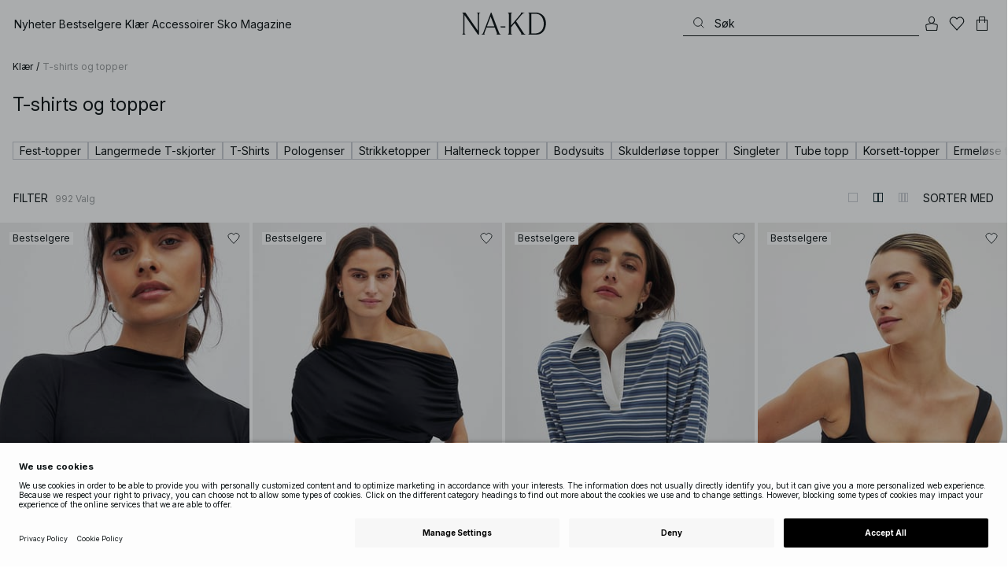

--- FILE ---
content_type: text/html; charset=utf-8
request_url: https://www.na-kd.com/no/category/t-shirts-og-topper
body_size: 91939
content:


<!DOCTYPE html>
<html lang="nb">
<head>
    <meta charset="utf-8" />
    <meta name="viewport" content="user-scalable=no, width=device-width, initial-scale=1, maximum-scale=1">
    <meta name="robots" content="max-snippet:-1, max-image-preview:large, max-video-preview:-1" />
    
    <link rel="apple-touch-icon" sizes="180x180" href="/favicons/na-kd/apple-touch-icon.png?ref=5">
    <link rel="icon" type="image/png" href="/favicons/na-kd/favicon-32x32.png?ref=5" sizes="32x32">
    <link rel="icon" type="image/png" href="/favicons/na-kd/favicon-16x16.png?ref=5" sizes="16x16">
    <link rel="icon" type="image/png" href="/favicons/na-kd/favicon-192x192.png?ref=5" sizes="192x192">
    <link rel="icon" type="image/png" href="/favicons/na-kd/favicon-512x512.png?ref=5" sizes="512x512">
    <link rel="manifest" href="/manifest">
    <link rel="mask-icon" href="/favicons/na-kd/safari-pinned-tab.svg?ref=5" color="#ffffff">
    <link rel="shortcut icon" href="/favicons/na-kd/favicon.ico?ref=5">
    <meta name="msapplication-config" content="/browserconfig.xml">
    <meta name="theme-color" content="#ffffff">

		<link rel="preconnect" href="//app.usercentrics.eu">
		<link rel="preconnect" href="//api.usercentrics.eu">
		<link rel="preload" href="//app.usercentrics.eu/browser-ui/latest/loader.js" as="script">
		<script
            id="usercentrics-cmp"
            data-language="nb"
            data-settings-id="Jq_Vycyzq"
                        src="https://app.usercentrics.eu/browser-ui/latest/loader.js"
            async
        ></script>
    <link rel="preconnect" href="https://fonts.googleapis.com">
    <link rel="preconnect" href="https://fonts.gstatic.com" crossorigin>
    <link href="https://fonts.googleapis.com/css2?family=Inter:ital,opsz,wght@0,14..32,100..900;1,14..32,100..900&display=swap" rel="stylesheet">

    <!-- Font optical sizing fix for iOS 16.0-16.3 -->
<style>
.isSafari16lessThan4 h1 {
  font-variation-settings: 'opsz' 60;
}
.isSafari16lessThan4 h2 {
  font-variation-settings: 'opsz' 35;
}
.isSafari16lessThan4 h3 {
  font-variation-settings: 'opsz' 30;
}
.isSafari16lessThan4 body {
  font-variation-settings: 'opsz' 25;
}
.isSafari16lessThan4 footer {
  font-variation-settings: 'opsz' 12;
}
</style>

<script>
(() => {
  var root = document.getElementsByTagName('html')[0];
  if (
    navigator.userAgent.indexOf('Safari') !== -1 &&
    navigator.userAgent.indexOf('Chrome') === -1 &&
    (navigator.userAgent.indexOf('Version/16.1') !== -1 ||
      navigator.userAgent.indexOf('Version/16.2') !== -1 ||
      navigator.userAgent.indexOf('Version/16.3') !== -1)
  ) {
    root.classList.add('isSafari16lessThan4');
  }
})();
</script>

        <script type='text/plain' data-usercentrics='Raygun'>
            !function (a, b, c, d, e, f, g, h) {
                a.RaygunObject = e, a[e] = a[e] || function () {
                    (a[e].o = a[e].o || []).push(arguments)
                }, f = b.createElement(c), g = b.getElementsByTagName(c)[0],
                    f.async = 1, f.src = d, g.parentNode.insertBefore(f, g), h = a.onerror, a.onerror = function (b, c, d, f, g) {
                        h && h(b, c, d, f, g), g || (g = new Error(b)), a[e].q = a[e].q || [], a[e].q.push({
                            e: g
                        })
                    }
            }(window, document, "script", "//cdn.raygun.io/raygun4js/raygun.min.js", "rg4js");
        </script>
        <script type='text/plain' data-usercentrics='Raygun'>
            rg4js('apiKey', 'eZxmgfM65j2SFntKL6IKxQ==');
            rg4js('enableCrashReporting', true);
            rg4js('setVersion', '179.2966.11187');
            rg4js('options', {
                ignore3rdPartyErrors: true,
                ignoreAjaxError: true,
                ignoreAjaxAbort: true
            });
        </script>
        <script type='text/plain' data-usercentrics='Raygun'>
            window.rg4js&&window.rg4js("onBeforeSend",function(a){function b(a){if(!a||0===a.length)return!0;var b=a[0],c=a[a.length-1];return!b.ColumnNumber&&!b.LineNumber||!b.ColumnNumber&&1===b.LineNumber||1===a.length&&(!b.MethodName||b.MethodName.toLowerCase().indexOf("onerror")!==-1)||(c.MethodName||"").toLowerCase().indexOf("global code")!==-1||(b.MethodName||"").indexOf("getUnownedAutofillableFormFieldElements_")!==-1||"?"===b.MethodName||(b.FileName||"").indexOf("googleusercontent.com")!==-1}for(var c=["InvalidStateError","Network request failed","__gCrWeb"],d=0;d<c.length;d++)if(a.Details.Error.Message.indexOf(c[d])!==-1)return null;return b(a.Details.Error.StackTrace)?null:a});
        </script>

    <link rel="alternate" hreflang="de" href="https://www.na-kd.com/de/category/oberteile">
<link rel="alternate" hreflang="en" href="https://www.na-kd.com/en/category/tops">
<link rel="alternate" hreflang="fr" href="https://www.na-kd.com/fr/category/t-shirts--tops">
<link rel="alternate" hreflang="nl" href="https://www.na-kd.com/nl/category/tops">
<link rel="alternate" hreflang="da-DK" href="https://www.na-kd.com/dk/category/t-shirts-og-toppe">
<link rel="alternate" hreflang="es-ES" href="https://www.na-kd.com/es/category/tops">
<link rel="alternate" hreflang="nb-NO" href="https://www.na-kd.com/no/category/t-shirts-og-topper">
<link rel="alternate" hreflang="sv-SE" href="https://www.na-kd.com/sv/category/toppar">
<link rel="alternate" hreflang="x-default" href="https://www.na-kd.com/en/category/tops">


    <link rel="next" id="next-page-rel" href="https://www.na-kd.com/no/category/t-shirts-og-topper?page=2&skip=36&count=54">


    <title>T-skjorter og topper | Stort utvalg og fri frakt | NA-KD</title><link rel="stylesheet" type="text/css" href="/assets/browser.bundle.9042eb1aa6252fd92ebb.css" />
<link rel="stylesheet" type="text/css" href="/assets/countryadmin.bundle.9042eb1aa6252fd92ebb.css" />
<link rel="stylesheet" type="text/css" href="/assets/91.chunk.40135c3020647a7ef647.css" />
<link rel="stylesheet" type="text/css" href="/assets/93.chunk.f06a73f5eedaa43f81d7.css" />
<link rel="stylesheet" type="text/css" href="/assets/102.chunk.9518591881e782a86c71.css" />
<link rel="stylesheet" type="text/css" href="/assets/110.chunk.ec1d50263340a7658ddd.css" />
<link rel="stylesheet" type="text/css" href="/assets/116.chunk.2e36bcf802ffd5dcea04.css" />
<link rel="stylesheet" type="text/css" href="/assets/118.chunk.d0ddd098154dc06c1a5c.css" />
<link rel="stylesheet" type="text/css" href="/assets/119.chunk.61dba20a78e5e43eb553.css" />
<meta name="description" content="Oppgrader garderoben med en fin T-skjorte fra NA-KD i dag! Vårt utvalg har flere farger og design fra kjente merkevarer. Bestill dine favoritter på NA-KD.com!" data-dynamic="1" />
<meta name="robots" content="index,follow" data-dynamic="1" />
<meta property="og:url" content="https://www.na-kd.com/no/category/t-shirts-og-topper" data-dynamic="1" />
<meta property="og:type" content="website" data-dynamic="1" />
<meta property="og:title" content="T-skjorter og topper | Stort utvalg og fri frakt" data-dynamic="1" />
<meta property="og:description" content="Oppgrader garderoben med en fin T-skjorte fra NA-KD i dag! Vårt utvalg har flere farger og design fra kjente merkevarer. Bestill dine favoritter på NA-KD.com!" data-dynamic="1" />

                <script>
                if (!('Promise' in window && Promise.prototype.finally)) {
                    document.write('<' + 'script src="/assets/polyfills.bundle.cecc53977ddb1482ac1c.js" onerror="window.rg4js&&window.rg4js(\'send\', new Error(\'Failed to load: /assets/polyfills.bundle.cecc53977ddb1482ac1c.js\'))"></' + 'script>');
                }
                </script>
                <script>
                window.scopeReady = new Promise(function (res, rej) { window.resolveScopeReady = res; window.rejectScopeReady = rej; });
                </script>
            <link rel="canonical" href="https://www.na-kd.com/no/category/t-shirts-og-topper" id="link-canonical" />
<script src="/assets/browser.bundle.1aa5faa4fbb66e1479d2.js" async></script>
<script src="/assets/vendor.chunk.2220944d7f2d51eed1ce.js" async></script>
<link rel="stylesheet" type="text/css" href="/assets/browser.bundle.9042eb1aa6252fd92ebb.css" />
<link rel="stylesheet" type="text/css" href="/assets/countryadmin.bundle.9042eb1aa6252fd92ebb.css" />


    <meta name="google-site-verification" content="yvZ4osUKGvt-nlPZIRBD4MtM5KAEIlt4BSLVpC6weq8">
<meta name="google-site-verification" content="ziOomWIg7Q7y0iy5IWpxWvYyl4zh_xHvFqark8KjQg0">


    

    <script>
        (function(c,l,a,r,i,t,y){
        c[a]=c[a]||function(){(c[a].q=c[a].q||[]).push(arguments)};
        t=l.createElement(r);t.async=1;t.src="https://www.clarity.ms/tag/"+i;
        y=l.getElementsByTagName(r)[0];y.parentNode.insertBefore(t,y);
        })(window, document, "clarity", "script", "s1xph44wfx");
    </script>

</head>
    <body>
        <script type="text/javascript">
  window.dataLayer = window.dataLayer || [];

  function gtag() {
    dataLayer.push(arguments);
  }

  gtag('consent', 'default', {
    ad_storage: 'denied',
    ad_user_data: 'denied',
    ad_personalization: 'denied',
    analytics_storage: 'denied',
    wait_for_update: 500,
  });

  // Enable ads data redaction by default [optional]
  gtag('set', 'ads_data_redaction', true);
</script>

    <script type="text/javascript">
        // Google Tag Manager
        (function(w, d, s, l, i) {
            w[l] = w[l] || [];
            w[l].push({
                'gtm.start': new Date().getTime(),
                event: 'gtm.js'
            });
            var f = d.getElementsByTagName(s)[0],
                j = d.createElement(s),
                dl = l != 'dataLayer' ? '&l=' + l : '';
            j.async = true;
            j.src =
                'https://www.googletagmanager.com/gtm.js?id=' + i + dl;
            f.parentNode.insertBefore(j, f);
        })(window, document, 'script', 'dataLayer', 'GTM-W9RJXK5'); 
    </script>

        <script type = 'text/plain'  data-usercentrics='Klaviyo'>
var _learnq = _learnq || [];
_learnq.push(['account', 'PF6Tdw']);
(function () {
var b = document.createElement('script'); b.type = 'text/javascript'; b.async = true;
b.src = ('https:' == document.location.protocol ? 'https://' : 'http://') + 'a.klaviyo.com/media/js/analytics/analytics.js';
var a = document.getElementsByTagName('script')[0]; a.parentNode.insertBefore(b, a);
})();
</script>

        <div>
            <style>
                #not-supported {
                    display: none;
                }

                body.oldbrowser #not-supported {
                    display: block;
                    width: 100%;
                    background: #ED4856;
                    color: white;
                    padding: 15px;
                    position: fixed;
                    z-index: 999;
                    -webkit-transform: translateZ(0);
                    top: 173px;
                    font-size: 16px;
                    text-align: center;
                }
            </style>
            <style media="screen and (max-width : 360px) and (-webkit-max-device-pixel-ratio : 2)">
                body.oldbrowser #not-supported {
                    top: 56px;
                }
            </style>
            <style media="only screen and (min-device-width: 320px) and (max-device-width: 480px) and (-webkit-device-pixel-ratio: 2) and (device-aspect-ratio: 2/3)">
                body.oldbrowser #not-supported {
                    top: 56px;
                }
            </style>
            <style media="screen and (device-aspect-ratio: 40/71)">
                body.oldbrowser #not-supported {
                    top: 56px;
                }
            </style>
            <div id="not-supported">
                Ser ut til at du bruker en gammel nettleser. Det kan hende at ting på nettsiden ikke fungerer som det skal.
            </div>
            <div id="nakd-skip-to-content"></div>
            <div id="container">
<div style="height: 100vh; width: 100%">
    <div style="max-width: 1280px; margin: 0 auto; background: white; height: 100vh;">
        <a href="/" id="logo_splash_link" style="display: block; width: 60vw; max-width: 480px; max-height: 480px; margin: 0 auto; padding-top: 25vh; opacity: 0.3;">
<svg   viewBox="0 0 236 62" fill="none" xmlns="http://www.w3.org/2000/svg">
<path d="M41.2738 0V0.423291C41.2738 0.423291 44.6246 0.423291 44.6246 5.44836V51.2726L9.37492 0H0V0.423291C0 0.423291 3.35078 0.423291 3.35078 5.44836V56.5516C3.35078 61.5767 0 61.5767 0 61.5767V61.9939H10.0523V61.5767C10.0523 61.5767 6.70156 61.5767 6.70156 56.5516V6.83917L44.6186 61.9939H47.9693V5.38789C47.9996 0.423291 51.3262 0.423291 51.3262 0.423291V0H41.2738Z" fill="currentColor"/>
<path d="M104.158 56.6061C104.152 56.5879 104.146 56.5698 104.14 56.5516L82.6445 0H81.1687L59.6789 56.5456L59.6608 56.5879C57.7495 61.5767 54.2536 61.5767 54.2536 61.5767V61.9939H64.5418V61.5767C64.5418 61.5767 61.3785 61.5767 63.2354 56.6182L68.8301 41.8937H92.0617L97.6383 56.5637C99.5375 61.5767 96.35 61.5767 96.35 61.5767V61.9939H109.554V61.5828C109.56 61.5767 106.076 61.5767 104.158 56.6061ZM70.1123 38.5376L80.455 11.326L90.7976 38.5376H70.1123Z" fill="currentColor"/>
<path d="M179.436 61.5828V61.9939H176.079L176.073 61.9879H168.87L168.876 61.9939H165.525V61.5767C165.525 61.5767 168.585 61.5767 165.416 56.6061L165.374 56.5456L147.973 29.4852L137.763 41.6699V56.9145C137.92 61.5767 141.108 61.5767 141.108 61.5828V62H137.757V61.9879H128.34V61.5707C128.34 61.5707 131.69 61.5707 131.69 56.5456V5.44836C131.69 0.423291 128.34 0.423291 128.34 0.423291V0H141.108V0.423291C141.108 0.423291 137.92 0.423291 137.763 5.08554V36.4574L163.765 5.43022C167.95 0.423291 164.956 0.423291 164.956 0.423291V0H176.025V0.417244C176.025 0.417244 172.341 0.423291 168.15 5.39998L152.061 24.6053L172.988 57.1503C176.115 61.5767 179.442 61.5767 179.436 61.5828Z" fill="currentColor"/>
<path d="M231.742 13.0978C224.085 0.0120955 208.764 0 208.764 0H185.726V0.423291C185.726 0.423291 189.077 0.423291 189.077 5.44836V56.5516C189.077 61.5767 185.726 61.5767 185.726 61.5767V61.9939H208.764C236 61.9939 236 31.0212 236 31.0212C236 23.2749 234.294 17.4577 231.742 13.0978ZM226.292 46.9913C219.754 58.6439 206.672 58.6439 206.672 58.6439H195.15V3.37423L206.672 3.35004C229.927 3.35004 229.927 31.0212 229.927 31.0212C229.927 37.9268 228.476 43.1091 226.292 46.9913Z" fill="currentColor"/>
<path d="M107.781 38.5195L109.064 41.8937H121.838V38.5195H107.781Z" fill="currentColor"/>
<path d="M176.079 61.9939H168.876V61.9879H176.079V61.9939Z" fill="currentColor"/>
</svg>
        </a>
    </div>
</div></div>
            <div id="nakd-product-card-list-sustainable-box"></div>
            <div id="nakd-flyout"></div>
            <div id="nakd-tooltip"></div>
            <div id="nakd-modal"></div>
            <div id="nakd-toast"></div>
            <div style="display:none;display:-webkit-box;display:-webkit-flex;display:flex" id="flexbox"></div>
            <script>
                var flexEl = document.getElementById('flexbox');
                var validDisplays = ['-webkit-flex', 'flex'];
                var supportFlex = false;
                for (var i = 0; i < validDisplays.length; i++) {
                    if (validDisplays[i] === flexEl.style.display)
                        supportFlex = true;
                }
                if (!supportFlex || !('querySelector' in document) || !('localStorage' in window) || !('addEventListener' in window)) {
                    document.body.className += ' oldbrowser';
                }
            </script>
            <script>
                if (navigator.userAgent.indexOf('MSIE') !== -1 || navigator.appVersion.indexOf('Trident/') > 0) {
                    document.body.className += ' oldbrowser';
                }
            </script>
      
            
                <script>
                window.CURRENT_VERSION = '179.2966.11187';
                window.IS_SERVER_SIDE_RENDERED = false;
                window.APP_SHELL_DATA = {"siteSettings":{"localizationPage":{"url":"/no/common-localization"},"searchPage":{"url":"/no/sok"},"checkoutPage":{"url":"/no/utsjekk"},"orderConfirmationPage":{"url":"/no/utsjekk/ordrebekreftelse"},"forgotPasswordPage":null,"myPagesPage":{"url":"/no/minesider"},"myOrdersPage":{"url":"/no/minesider/mine-bestillinger"},"myNotificationsPage":{"url":"/no/minesider/mine-varsler"},"myWardrobePage":{"url":"/no/minesider/min-garderobe"},"myLikesPage":{"url":"/no/mine-likes"},"mySocialSellingPage":{"url":"/no/minesider/social-shopping"},"browseProductsPage":{"url":"/no/alle-kategorier"},"customerCarePage":{"url":"/no/kundeservice/contact-us"},"returnsPage":{"url":"/no/returvilkar"},"termsAndConditionsPage":{"url":"/no/vilkar-og-betingelser"},"privacyPolicyPage":{"url":"/no/na-kd.com-privacy-policy"},"customerServiceLandingPage":{"url":"/no/kundeservice"},"socialSellingTermsPage":null,"circleProductsPage":null,"circleWhatHappensNext":null,"trackingPage":{"url":"/no/tracking"},"enableSustainableLinkInBadge":false,"sustainablePage":{"url":"/en/sustainability-commitments"},"cookieConsentKey":"Jq_Vycyzq","myAccountInformationPage":{"url":"/no/minesider/my-account-information"},"returnPolicyPage":{"url":"/no/returvilkar"},"returnPortalPage":{"url":"/no/return-portal"},"magazineArticleListingPage":null,"newArrivalsPage":{"url":"/no/nyheter"},"appPromotionPage":null,"startPage":{"url":"/no"}},"sizeGuideJson":"{\n  \"sizes\": {\n    \"clothes\": {\n      \"INT\": [\n        \"XX-Small\",\n        \"X-Small\",\n        \"Small\",\n        \"Medium\",\n        \"Large\",\n        \"X-Large\",\n        \"XX-Large\",\n        \"XXX-Large\",\n        \"4X-Large\",\n        \"5X-Large\",\n        \"6X-Large\",\n        \"7X-Large\"\n      ],\n      \"EU\": [\"32\", \"34\", \"36\", \"38\", \"40\", \"42\", \"44\", \"46\", \"48\", \"50\", \"52\", \"54\"],\n      \"UK/AUS\": [\"6\", \"8\", \"10\", \"12\", \"14\", \"16\", \"18\", \"20\", \"22\", \"24\", \"26\", \"28\"],\n      \"US\": [\"2\", \"4\", \"6\", \"8\", \"10\", \"12\", \"14\", \"16\", \"18\", \"20\", \"22\", \"24\"],\n      \"FR/ES\": [\"34\", \"36\", \"38\", \"40\", \"42\", \"44\", \"46\", \"48\", \"50\", \"52\", \"54\", \"56\"],\n      \"IT\": [\"38\", \"40\", \"42\", \"44\", \"46\", \"48\", \"50\", \"52\", \"54\", \"56\", \"58\", \"60\"]\n    },\n    \"alpha5\": {\n      \"INT\": [\"XS\", \"S\", \"M\", \"L\", \"XL\"],\n      \"EU\": [\"32\", \"34-36\", \"38-40\", \"42-44\", \"46\"],\n      \"UK/AUS\": [\"6\", \"8-10\", \"12-14\", \"16-18\", \"20\"],\n      \"US\": [\"2\", \"4-6\", \"8-10\", \"12-14\", \"16\"],\n      \"FR/ES\": [\"34\", \"36-38\", \"40-42\", \"44-46\", \"48\"],\n      \"IT\": [\"38\", \"40-42\", \"44-46\", \"48-50\", \"52\"]\n    },\n    \"waist\": {\n      \"INT\": [\n        \"XX-Small\",\n        \"X-Small\",\n        \"Small\",\n        \"Medium\",\n        \"Large\",\n        \"X-Large\",\n        \"XX-Large\",\n        \"XXX-Large\",\n        \"4X-Large\",\n        \"5X-Large\",\n        \"6X-Large\",\n        \"7X-Large\"\n      ],\n      \"EU\": [\"32\", \"34\", \"36\", \"38\", \"40\", \"42\", \"44\", \"46\", \"48\", \"50\", \"52\", \"54\"],\n      \"UK/AUS\": [\"6\", \"8\", \"10\", \"12\", \"14\", \"16\", \"18\", \"20\", \"22\", \"24\", \"26\", \"28\"],\n      \"US\": [\"2\", \"4\", \"6\", \"8\", \"10\", \"12\", \"14\", \"16\", \"18\", \"20\", \"22\", \"24\"],\n      \"FR/ES\": [\"34\", \"36\", \"38\", \"40\", \"42\", \"44\", \"46\", \"48\", \"50\", \"52\", \"54\", \"56\"],\n      \"IT\": [\"38\", \"40\", \"42\", \"44\", \"46\", \"48\", \"50\", \"52\", \"54\", \"56\", \"58\", \"60\"]\n    },\n    \"trousers\": {\n      \"INT\": [\n        \"XX-Small\",\n        \"X-Small\",\n        \"Small\",\n        \"Medium\",\n        \"Large\",\n        \"X-Large\",\n        \"XX-Large\",\n        \"XXX-Large\",\n        \"4X-Large\",\n        \"5X-Large\",\n        \"6X-Large\",\n        \"7X-Large\"\n      ],\n      \"EU\": [\"32\", \"34\", \"36\", \"38\", \"40\", \"42\", \"44\", \"46\", \"48\", \"50\", \"52\", \"54\"],\n      \"UK/AUS\": [\"6\", \"8\", \"10\", \"12\", \"14\", \"16\", \"18\", \"20\", \"22\", \"24\", \"26\", \"28\"],\n      \"US\": [\"2\", \"4\", \"6\", \"8\", \"10\", \"12\", \"14\", \"16\", \"18\", \"20\", \"22\", \"24\"],\n      \"FR/ES\": [\"34\", \"36\", \"38\", \"40\", \"42\", \"44\", \"46\", \"48\", \"50\", \"52\", \"54\", \"56\"],\n      \"IT\": [\"38\", \"40\", \"42\", \"44\", \"46\", \"48\", \"50\", \"52\", \"54\", \"56\", \"58\", \"60\"]\n    },\n    \"bras\": {\n      \"EU\": [\n        \"70A\",\n        \"75A\",\n        \"80A\",\n        \"85A\",\n        \"70B\",\n        \"75B\",\n        \"80B\",\n        \"85B\",\n        \"70C\",\n        \"75C\",\n        \"80C\",\n        \"85C\",\n        \"70D\",\n        \"75D\",\n        \"80D\",\n        \"85D\"\n      ],\n      \"UK\": [\n        \"32A\",\n        \"34A\",\n        \"36A\",\n        \"38A\",\n        \"32B\",\n        \"34B\",\n        \"36B\",\n        \"38B\",\n        \"32C\",\n        \"34C\",\n        \"36C\",\n        \"38C\",\n        \"32D\",\n        \"34D\",\n        \"36D\",\n        \"38D\"\n      ],\n      \"FR/ES\": [\n        \"85A\",\n        \"90A\",\n        \"95A\",\n        \"100A\",\n        \"85B\",\n        \"90B\",\n        \"95B\",\n        \"100B\",\n        \"85C\",\n        \"90C\",\n        \"95C\",\n        \"100C\",\n        \"85D\",\n        \"90D\",\n        \"95D\",\n        \"100D\"\n      ],\n      \"IT\": [\"2A\", \"3A\", \"4A\", \"5A\", \"2B\", \"3B\", \"4B\", \"5B\", \"2C\", \"3C\", \"4C\", \"5C\", \"2D\", \"3D\", \"4D\", \"5D\"]\n    },\n    \"shoes\": {\n      \"EU\": [\"35\", \"36\", \"37\", \"38\", \"39\", \"40\", \"41\", \"42\"],\n      \"UK\": [\"2\", \"3\", \"4\", \"5\", \"6\", \"7\", \"8\", \"9\"],\n      \"US\": [\"4,5\", \"5,5\", \"6,5\", \"7,5\", \"8,5\", \"9,5\", \"10,5\", \"11,5\"],\n      \"cm\": [\"22,3\", \"23\", \"23,6\", \"24,3\", \"25\", \"25,6\", \"26,3\", \"26,9\"],\n      \"INT\": []\n    },\n    \"kids\": {\n      \"EU\": [\"1.5 yr\", \"2 yr\", \"3 yr\", \"4 yr\", \"5 yr\", \"6 yr\", \"7 yr\", \"8 yr\"],\n      \"cm\": [\"86\", \"92\", \"98\", \"104\", \"110\", \"116\", \"122\", \"128\"],\n      \"INT\": []\n    },\n    \"phonecase\": {\n      \"EU\": []\n    }\n  },\n  \"measurements\": {\n    \"clothes\": {\n      \"Brystmål (cm)\": [\"80\", \"84\", \"88\", \"92\", \"96\", \"100\", \"104\", \"108\", \"114\", \"120\", \"126\", \"132\"],\n      \"Taljemål (cm)\": [\"62\", \"66\", \"70\", \"74\", \"78\", \"82\", \"86\", \"90\", \"96\", \"102\", \"108\", \"114\"],\n      \"Hoftemål (cm)\": [\"86\", \"90\", \"94\", \"98\", \"102\", \"106\", \"110\", \"114\", \"120\", \"126\", \"132\", \"138\"]\n    },\n    \"alpha5\": {\n      \"Brystmål (cm)\": [\"80\", \"88\", \"96\", \"104\", \"108\"],\n      \"Taljemål (cm)\": [\"60\", \"70\", \"78\", \"86\", \"90\"],\n      \"Hoftemål (cm)\": [\"86\", \"94\", \"102\", \"110\", \"114\"]\n    },\n    \"waist\": {\n      \"Taljemål (cm)\": [\"62\", \"66\", \"70\", \"74\", \"78\", \"82\", \"86\", \"90\", \"96\", \"102\", \"108\", \"114\"],\n      \"Hoftemål (cm)\": [\"86\", \"90\", \"94\", \"98\", \"102\", \"106\", \"110\", \"114\", \"120\", \"126\", \"132\", \"138\"]\n    },\n    \"trousers\": {\n      \"Taljemål (cm)\": [\"62\", \"66\", \"70\", \"74\", \"78\", \"82\", \"86\", \"90\", \"96\", \"102\", \"108\", \"114\"],\n      \"Hoftemål (cm)\": [\"86\", \"90\", \"94\", \"98\", \"102\", \"106\", \"110\", \"114\", \"120\", \"126\", \"132\", \"138\"]\n    },\n    \"bras\": {\n      \"Under barmen (cm)\": [\n        \"68-72\",\n        \"73-77\",\n        \"78-82\",\n        \"83-87\",\n        \"68-72\",\n        \"73-77\",\n        \"78-82\",\n        \"83-87\",\n        \"68-72\",\n        \"73-77\",\n        \"78-82\",\n        \"83-87\",\n        \"68-72\",\n        \"73-77\",\n        \"78-82\",\n        \"83-87\"\n      ],\n      \"Bryst (cm)\": [\n        \"82-84\",\n        \"87-89\",\n        \"92-94\",\n        \"97-99\",\n        \"84-86\",\n        \"89-91\",\n        \"94-96\",\n        \"99-101\",\n        \"86-88\",\n        \"91-93\",\n        \"96-98\",\n        \"101-103\",\n        \"88-90\",\n        \"93-95\",\n        \"98-100\",\n        \"103-105\"\n      ]\n    },\n    \"shoes\": {\n      \"cm\": [\"22,3\", \"23\", \"23,6\", \"24,3\", \"25\", \"25,6\", \"26,3\", \"26,9\"]\n    },\n    \"kids\": {\n      \"cm\": [\"86\", \"92\", \"98\", \"104\", \"110\", \"116\", \"122\", \"128\"]\n    },\n    \"phonecase\": {}\n  }\n}","sizeGuideData":{"type":"Avensia.Common.Features.AppShell.SizeGuideDataViewModel,Avensia.Common","context":null,"resolveMode":"manual","preloadBehavior":"overrideCache","preloaded":null},"myPageMenu":{"type":"Avensia.Common.Features.Account.MyPages.MyPageMenuViewModel,Avensia.Common","context":null,"resolveMode":"manual","preloadBehavior":"overrideCache","preloaded":null},"cart":{"type":"Avensia.Common.Features.Cart.Models.CartViewModel,Avensia.Common","context":null,"resolveMode":"auto","preloadBehavior":"overrideCache","preloaded":null},"lazyLoadedFooter":null,"footer":{"title":null,"backgroundColor":null,"newsletter":{"block":{"signupHeading":{"$c":"Meld deg på for å få eksklusive tilbud, spesielle arrangementer og 15 % rabatt på ditt første kjøp!"},"submitButtonText":{"$c":"TILMELD DIG"},"emailPlaceholderText":{"$c":"Indtast din e-mail"},"privacyPolicyText":{"$c":"Ved å registrere deg godtar du vår {link}Personvernerklæring{/link}"},"signupModalSubtitleContent":{"$c":{"items":[{"text":{"$c":{"html":[{"tag":"div","children":["Meld deg på for å få eksklusive tilbud, spesielle arrangementer og 15 % rabatt på ditt første kjøp!"]}],"componentName":"EPiServer.Core.XhtmlString"}},"componentName":"Avensia.Common.Features.Shared.Blocks.Html.TextBlock"}],"componentName":"EPiServer.Core.ContentArea"}},"componentName":"Avensia.Common.Features.Shared.Blocks.Newsletter.NewsletterBlock"}},"copyrightContentArea":{"items":[{"iconUrl":{"$c":{"url":"/siteassets/nakd_logo.jpg?ref=562246FF6E"}},"versionNr":{"$c":" "},"text":{"$c":"Copyright 2025 Nakdcom One World AB"},"componentName":"Avensia.Common.Features.Shared.Blocks.FooterBlocks.Copyright.CopyrightBlock"}],"componentName":"EPiServer.Core.ContentArea"},"legalLinks":{"links":[{"title":"Vilkår og betingelser","text":"Vilkår og betingelser","href":"/no/vilkar-og-betingelser"},{"title":"Vilkår og betingelser Social","text":"Vilkår og betingelser Social","href":"/no/vilkaar-og-betingelser-sosiale-konkurranser"},{"title":"Privacy Policy","text":"Privacy Policy","href":"/no/na-kd.com-privacy-policy"},{"title":"Cookie Policy","text":"Cookie Policy","href":"/no/cookie-vilkar"}],"componentName":"EPiServer.SpecializedProperties.LinkItemCollection"},"infoPurchaseContentArea":null,"aboutShortBlocks":null,"optionLinksContentArea":{"items":[{"title":"Kundeservice","optionLinks":[{"linkText":"Hjelp","linkUrl":"/no/kundeservice","targetId":134887,"target":"_blank"},{"linkText":"Returpolicy","linkUrl":"/no/returvilkar","targetId":42032,"target":null},{"linkText":"Returside","linkUrl":"/no/return-portal","targetId":445724,"target":null},{"linkText":"Tracking page","linkUrl":"/no/tracking","targetId":558284,"target":null},{"linkText":"Gavekort","linkUrl":"/no/merker/na-kd-gift-card","targetId":1073744593,"target":null}],"isMobileVisible":true,"shouldShowPrivacySettings":false,"identifier":781611,"componentName":"Avensia.Common.Features.Shared.Blocks.FooterBlocks.OptionLinks.OptionLinksBlockViewModel"},{"title":"Om oss","optionLinks":[{"linkText":"Om NA-KD","linkUrl":"/no/om","targetId":42066,"target":null},{"linkText":"Partnere","linkUrl":"~/link/7b9a0a347d94403398a11f492eb98666.aspx","targetId":-1,"target":null},{"linkText":"Bedriftsinformasjon","linkUrl":"/no/bedriftsinformasjon","targetId":42072,"target":null},{"linkText":"Bærekraft","linkUrl":"/en/sustainability-commitments","targetId":471791,"target":null}],"isMobileVisible":true,"shouldShowPrivacySettings":false,"identifier":306,"componentName":"Avensia.Common.Features.Shared.Blocks.FooterBlocks.OptionLinks.OptionLinksBlockViewModel"},{"title":"Følg oss","optionLinks":[{"linkText":"Instagram","linkUrl":"https://www.instagram.com/nakdfashion/","targetId":-1,"target":null},{"linkText":"TikTok","linkUrl":"https://www.tiktok.com/@nakdfashion?","targetId":-1,"target":"_blank"},{"linkText":"Facebook","linkUrl":"https://www.facebook.com/nakdfashion","targetId":-1,"target":null},{"linkText":"Pinterest","linkUrl":"https://www.pinterest.com/nakdfashion/","targetId":-1,"target":null},{"linkText":"YouTube","linkUrl":"https://www.youtube.com/channel/UCRR2QSC4q5ANQGq4D5YxZuA/featured","targetId":-1,"target":null}],"isMobileVisible":true,"shouldShowPrivacySettings":false,"identifier":303,"componentName":"Avensia.Common.Features.Shared.Blocks.FooterBlocks.OptionLinks.OptionLinksBlockViewModel"}],"componentName":"EPiServer.Core.ContentArea"}},"mainMenu":{"drawerFooterLinks":[{"url":"/no/kundeservice","name":"FAQ"},{"url":"/no/kundeservice","name":"Customer Care"}],"drawerHeaderImages":null,"drawerPromotion":{"items":[{"html":{"$c":{"html":[{"tag":"style","children":[".sg-BlackWeek1-badge,\n.sg-BlackWeek2-badge,\n.sg-BlackWeek3-badge,\n.sg-BlackWeek4-badge,\n.sg-DiscountAppliedAtCheckout-badge {\n  background: #0c1214;\n  color: #ffffff;\n}\n"]}],"componentName":"EPiServer.Core.XhtmlString"}},"displayImage":{"$c":false},"blockHeight":{"$c":0.0},"blockWidth":{"$c":0.0},"componentName":"Avensia.Common.Features.Shared.Blocks.Html.HtmlBlock"},{"html":{"$c":{"html":[{"tag":"style","children":["\n  /* ACQ-1176 */\n\nsvg[stroke-width='nonScaling'] altGlyph,\nsvg[stroke-width='nonScaling'] circle,\nsvg[stroke-width='nonScaling'] ellipse,\nsvg[stroke-width='nonScaling'] line,\nsvg[stroke-width='nonScaling'] path,\nsvg[stroke-width='nonScaling'] polygon,\nsvg[stroke-width='nonScaling'] polyline,\nsvg[stroke-width='nonScaling'] rect,\nsvg[stroke-width='nonScaling'] text,\nsvg[stroke-width='nonScaling'] textPath,\nsvg[stroke-width='nonScaling'] tref,\nsvg[stroke-width='nonScaling'] tspan {\n  vector-effect: non-scaling-stroke;\n  stroke: currentColor;\n}\n\n"]}],"componentName":"EPiServer.Core.XhtmlString"}},"displayImage":{"$c":false},"blockHeight":{"$c":0.0},"blockWidth":{"$c":0.0},"componentName":"Avensia.Common.Features.Shared.Blocks.Html.HtmlBlock"}],"componentName":"EPiServer.Core.ContentArea"},"mobileMenuDarkTheme":false,"mobileMenuBackgroundColorOverride":null},"menu":{"menuItems":[{"url":"/no/nyheter","name":"Nyheter","images":[],"submenuItems":null,"colorScheme":"dark","backgroundColorOverride":null,"headerColorOverride":null,"id":941373,"targetId":42075},{"url":"/no/bestselgere","name":"Bestselgere","images":[],"submenuItems":null,"colorScheme":"dark","backgroundColorOverride":null,"headerColorOverride":null,"id":941390,"targetId":45264},{"url":"/no/alle-kategorier","name":"Klær","images":[{"image":{"$c":{"url":"/globalassets/menu/2026/01-january/trending-1.jpg?ref=66499863E3"}},"title":{"$c":"Pre-Spring"},"link":{"$c":{"url":"/no/kampanjer/2025/a-pre-spring-sneak-peek"}},"columnSpan":{"$c":0},"componentName":"Avensia.Common.Features.SiteLayout.MainMenu.Blocks.MenuImageBlock"},{"image":{"$c":{"url":"/globalassets/menu/2026/01-january/trending-2.jpg?ref=C53CD97AE8"}},"title":{"$c":"Tailoring"},"link":{"$c":{"url":"/no/category/kontorklar"}},"columnSpan":{"$c":0},"componentName":"Avensia.Common.Features.SiteLayout.MainMenu.Blocks.MenuImageBlock"},{"image":{"$c":{"url":"/globalassets/menu/2026/01-january/trending-3.jpg?ref=FDA4D1C767"}},"title":{"$c":"Coats & Jackets"},"link":{"$c":{"url":"/no/category/kaper--jakker"}},"columnSpan":{"$c":0},"componentName":"Avensia.Common.Features.SiteLayout.MainMenu.Blocks.MenuImageBlock"}],"submenuItems":[{"header":"KATEGORIER","links":[{"url":"/no/alle-kategorier","name":"Vis alle","targetId":37986,"color":null},{"url":"/no/category/kjoler","name":"Kjoler","targetId":1073742585,"color":null},{"url":"/no/category/t-shirts-og-topper","name":"Topper","targetId":1073742592,"color":null},{"url":"/no/category/gensere","name":"Gensere","targetId":1073742600,"color":null},{"url":"/no/category/hoodies--sweatshirts","name":"Hoodies & Sweatshirts","targetId":1073745203,"color":null},{"url":"/no/category/skjorter--bluser","name":"Skjorter & Bluser","targetId":1073743294,"color":null},{"url":"/no/category/kaper--jakker","name":"Kåper & Jakker","targetId":1073742624,"color":null},{"url":"/no/category/blazere","name":"Blazere","targetId":1073742718,"color":null},{"url":"/no/category/bukser","name":"Bukser","targetId":1073742692,"color":null},{"url":"/no/category/jeans","name":"Jeans","targetId":1073743634,"color":null},{"url":"/no/category/skjort","name":"Skjørt","targetId":1073742644,"color":null},{"url":"/no/category/shorts","name":"Shorts","targetId":1073742638,"color":null},{"url":"/no/category/badetoy","name":"Badetøy","targetId":1073742614,"color":null},{"url":"/no/category/undertoy","name":"Undertøy","targetId":1073742662,"color":null},{"url":"/no/category/sett","name":"Sett","targetId":1073744122,"color":null},{"url":"/no/categories/premium-selection","name":"Premium Selection","targetId":961406,"color":null},{"url":"/no/category/party-collections","name":"Party Collections","targetId":1073744025,"color":null},{"url":"/no/outlet","name":"Spesialpriser","targetId":848141,"color":"#EB1010"}]}],"colorScheme":"dark","backgroundColorOverride":null,"headerColorOverride":null,"id":941391,"targetId":37986},{"url":"/no/category/accessoirer","name":"Accessoirer","images":[{"image":{"$c":{"url":"/globalassets/menu/2026/01-january/acc/acc_bags.jpg?ref=1F3B61C166"}},"title":{"$c":"Bags"},"link":{"$c":{"url":"/no/category/accessoirer/vesker"}},"columnSpan":{"$c":0},"componentName":"Avensia.Common.Features.SiteLayout.MainMenu.Blocks.MenuImageBlock"},{"image":{"$c":{"url":"/globalassets/menu/2026/01-january/acc/acc_newin.jpg?ref=6EDD9EDA2E"}},"title":{"$c":"New in"},"link":{"$c":{"url":"/no/category/accessoirer?sortBy=date"}},"columnSpan":{"$c":0},"componentName":"Avensia.Common.Features.SiteLayout.MainMenu.Blocks.MenuImageBlock"},{"image":{"$c":{"url":"/globalassets/menu/2026/01-january/acc/acc_preminum.jpg?ref=ABCD483035"}},"title":{"$c":"Premium Accessories"},"link":{"$c":{"url":"/no/categories/premium-selection?sortBy=popularity&count=18&p_categories_en-us=c_1-32935"}},"columnSpan":{"$c":0},"componentName":"Avensia.Common.Features.SiteLayout.MainMenu.Blocks.MenuImageBlock"}],"submenuItems":[{"header":"KATEGORIER","links":[{"url":"/no/category/accessoirer","name":"Se alle","targetId":1073742631,"color":null},{"url":"/no/category/accessoirer/vesker","name":"Vesker","targetId":1073742674,"color":null},{"url":"/no/category/accessoirer/smykker","name":"Smykker","targetId":1073742630,"color":null},{"url":"/no/category/accessoirer/solbriller","name":"Solbriller","targetId":1073742677,"color":null},{"url":"/no/category/accessoirer/belter","name":"Belter","targetId":1073742834,"color":null},{"url":"/no/category/accessoirer/sjal--skjerf","name":"Sjal & Skjerf","targetId":1073742737,"color":null},{"url":"/no/category/accessoirer/hatter-og-skyggeluer","name":"Hatter & Skyggeluer","targetId":1073742722,"color":null},{"url":"/no/category/accessoirer/haraccessoirer","name":"Håraccessoirer","targetId":1073742859,"color":null},{"url":"/no/category/accessoirer/vanter","name":"Vanter","targetId":1073742721,"color":null}]}],"colorScheme":"dark","backgroundColorOverride":null,"headerColorOverride":null,"id":941374,"targetId":1073742631},{"url":"/no/category/sko","name":"Sko","images":[{"image":{"$c":{"url":"/globalassets/menu/2026/01-january/shoes/shoes-1.jpg?ref=99E75CA42A"}},"title":{"$c":"Heels"},"link":{"$c":{"url":"/no/category/sko/hoyhalte-sko"}},"columnSpan":{"$c":0},"componentName":"Avensia.Common.Features.SiteLayout.MainMenu.Blocks.MenuImageBlock"},{"image":{"$c":{"url":"/globalassets/menu/2026/01-january/shoes/shoes-2.jpg?ref=815A7E3626"}},"title":{"$c":"Flats"},"link":{"$c":{"url":"/no/category/sko/lave-sko"}},"columnSpan":{"$c":0},"componentName":"Avensia.Common.Features.SiteLayout.MainMenu.Blocks.MenuImageBlock"},{"image":{"$c":{"url":"/globalassets/menu/2026/01-january/shoes/shoes-3.jpg?ref=C3108A88E2"}},"title":{"$c":"Premium shoes"},"link":{"$c":{"url":"/no/categories/premium-selection?sortBy=popularity&count=18&p_categories_en-us=c_1-32961"}},"columnSpan":{"$c":0},"componentName":"Avensia.Common.Features.SiteLayout.MainMenu.Blocks.MenuImageBlock"}],"submenuItems":[{"header":"KATEGORIER","links":[{"url":"/no/category/sko","name":"Se alle","targetId":1073742620,"color":null},{"url":"/no/category/sko/lave-sko","name":"Lave sko","targetId":1073744115,"color":null},{"url":"/no/category/sko/hoyhalte-sko","name":"Høyhælte sko","targetId":1073745199,"color":null},{"url":"/no/category/sko/skinnsko","name":"Skinnsko","targetId":1073745538,"color":null},{"url":"/no/category/sko/boots","name":"Boots","targetId":1073742655,"color":null}]}],"colorScheme":"dark","backgroundColorOverride":null,"headerColorOverride":null,"id":941406,"targetId":1073742620},{"url":"/en/magazine","name":"Magazine","images":[],"submenuItems":null,"colorScheme":"dark","backgroundColorOverride":null,"headerColorOverride":null,"id":941414,"targetId":930990}],"mobileSubmenuItems":[{"url":"/no/minesider","name":"Konto","targetId":42071,"color":null},{"url":"/no/kundeservice","name":"Kundeservice","targetId":134887,"color":null}]},"currentUser":{"isLoggedIn":false,"email":null,"firstName":null,"fullName":null,"userName":null,"instagramAccount":null,"country":null,"trackingUser":null,"optimizelyKey":"a552f0c0-3626-4109-8e30-70a8998cc7f5","optimizelyUserAttributes":{"IsLoggedIn":false,"Platform":"Desktop","CountryCode":"NOR","Language":"nb-NO","$opt_user_agent":"Mozilla/5.0 (Macintosh; Intel Mac OS X 10_15_7) AppleWebKit/537.36 (KHTML, like Gecko) Chrome/131.0.0.0 Safari/537.36; ClaudeBot/1.0; +claudebot@anthropic.com)","UserAgent":"Mozilla/5.0 (Macintosh; Intel Mac OS X 10_15_7) AppleWebKit/537.36 (KHTML, like Gecko) Chrome/131.0.0.0 Safari/537.36; ClaudeBot/1.0; +claudebot@anthropic.com)"},"isUserBlocked":false},"currency":"NOK","logoContent":"<svg   viewBox=\"0 0 236 62\" fill=\"none\" xmlns=\"http://www.w3.org/2000/svg\">\n<path d=\"M41.2738 0V0.423291C41.2738 0.423291 44.6246 0.423291 44.6246 5.44836V51.2726L9.37492 0H0V0.423291C0 0.423291 3.35078 0.423291 3.35078 5.44836V56.5516C3.35078 61.5767 0 61.5767 0 61.5767V61.9939H10.0523V61.5767C10.0523 61.5767 6.70156 61.5767 6.70156 56.5516V6.83917L44.6186 61.9939H47.9693V5.38789C47.9996 0.423291 51.3262 0.423291 51.3262 0.423291V0H41.2738Z\" fill=\"currentColor\"/>\n<path d=\"M104.158 56.6061C104.152 56.5879 104.146 56.5698 104.14 56.5516L82.6445 0H81.1687L59.6789 56.5456L59.6608 56.5879C57.7495 61.5767 54.2536 61.5767 54.2536 61.5767V61.9939H64.5418V61.5767C64.5418 61.5767 61.3785 61.5767 63.2354 56.6182L68.8301 41.8937H92.0617L97.6383 56.5637C99.5375 61.5767 96.35 61.5767 96.35 61.5767V61.9939H109.554V61.5828C109.56 61.5767 106.076 61.5767 104.158 56.6061ZM70.1123 38.5376L80.455 11.326L90.7976 38.5376H70.1123Z\" fill=\"currentColor\"/>\n<path d=\"M179.436 61.5828V61.9939H176.079L176.073 61.9879H168.87L168.876 61.9939H165.525V61.5767C165.525 61.5767 168.585 61.5767 165.416 56.6061L165.374 56.5456L147.973 29.4852L137.763 41.6699V56.9145C137.92 61.5767 141.108 61.5767 141.108 61.5828V62H137.757V61.9879H128.34V61.5707C128.34 61.5707 131.69 61.5707 131.69 56.5456V5.44836C131.69 0.423291 128.34 0.423291 128.34 0.423291V0H141.108V0.423291C141.108 0.423291 137.92 0.423291 137.763 5.08554V36.4574L163.765 5.43022C167.95 0.423291 164.956 0.423291 164.956 0.423291V0H176.025V0.417244C176.025 0.417244 172.341 0.423291 168.15 5.39998L152.061 24.6053L172.988 57.1503C176.115 61.5767 179.442 61.5767 179.436 61.5828Z\" fill=\"currentColor\"/>\n<path d=\"M231.742 13.0978C224.085 0.0120955 208.764 0 208.764 0H185.726V0.423291C185.726 0.423291 189.077 0.423291 189.077 5.44836V56.5516C189.077 61.5767 185.726 61.5767 185.726 61.5767V61.9939H208.764C236 61.9939 236 31.0212 236 31.0212C236 23.2749 234.294 17.4577 231.742 13.0978ZM226.292 46.9913C219.754 58.6439 206.672 58.6439 206.672 58.6439H195.15V3.37423L206.672 3.35004C229.927 3.35004 229.927 31.0212 229.927 31.0212C229.927 37.9268 228.476 43.1091 226.292 46.9913Z\" fill=\"currentColor\"/>\n<path d=\"M107.781 38.5195L109.064 41.8937H121.838V38.5195H107.781Z\" fill=\"currentColor\"/>\n<path d=\"M176.079 61.9939H168.876V61.9879H176.079V61.9939Z\" fill=\"currentColor\"/>\n</svg>\n","logoIsSvg":true,"countries":{"AND":"Andorra","AUS":"Australia","AUT":"Austria","BEL":"Belgium","BIH":"Bosnia and Herzegovina","BRN":"Brunei Darussalam","BGR":"Bulgaria","HRV":"Croatia","CYP":"Cyprus","CZE":"Czechia","DNK":"Denmark","DJI":"Djibouti","EST":"Estonia","ETH":"Ethiopia","FJI":"Fiji","FIN":"Finland","FRA":"France","DEU":"Germany","GRC":"Greece","HTI":"Haiti","HUN":"Hungary","ISL":"Iceland","IRL":"Ireland","ITA":"Italy","JAM":"Jamaica","JPN":"Japan","KWT":"Kuwait","LAO":"Lao People's Democratic Republic","LVA":"Latvia","LTU":"Lithuania","LUX":"Luxembourg","MDG":"Madagascar","MLT":"Malta","MEX":"Mexico","MCO":"Monaco","MOZ":"Mozambique","NLD":"Netherlands","NZL":"New Zealand","NIC":"Nicaragua","NOR":"Norway","PRY":"Paraguay","POL":"Poland","PRT":"Portugal","QAT":"Qatar","ROU":"Romania","SAU":"Saudi Arabia","SGP":"Singapore","SVK":"Slovakia","SVN":"Slovenia","ESP":"Spain","SWE":"Sweden","CHE":"Switzerland","ARE":"United Arab Emirates","GBR":"United Kingdom","USA":"United States","ALA":"Åland Islands"},"currentCountryCode":"NOR","currentTwoLetterCountryCode":"NO","facebook":{"isEnabled":true,"appId":"387142894826257","xfbml":true,"version":"v24.0"},"headerDeliveryDays":null,"returnPolicyContent":{"items":[{"html":{"$c":{"html":[{"tag":"div","attr":{"className":"wrapabout"},"children":["\n",{"tag":"div","attr":{"className":"inner"},"children":["\n",{"tag":"h2","attr":{"className":"headline"},"children":["Returvilkår"]},"\n",{"tag":"h3","attr":{"className":"headline"},"children":["Vi har gjort returer enkelt!"]},"\n",{"tag":"ul","children":["\n",{"tag":"li","attr":{"className":"info-pp"},"children":["Vi aksepterer retur av varer som er i sin originale stand innen ",{"tag":"strong","children":["15 dager"]}," etter mottatt bestilling, med rett til full refusjon. Vi krever et returgebyr som vil bli trukket fra refusjonen din. Se prisen for ditt land ",{"tag":"a","attr":{"href":"/no/kundeservice/returer?ssw=1&ssr=off","target":"_blank","rel":"noopener"},"children":[{"tag":"strong","children":[{"tag":"u","children":["her."]}]}]}]},"\n",{"tag":"li","attr":{"className":"info-pp"},"children":["Hvis du returnerer 4 eller flere varer fra bestillingen din, vil du bli belastet ",{"tag":"strong","children":["10 NOK per ekstra vare."]}]},"\n",{"tag":"li","attr":{"className":"info-pp"},"children":["Med original stand mener vi at alle produkter du returnerer må være i samme stand som når du mottok dem og med alle etiketter intakt. Returnerte artikler kan ikke være brukt, vasket eller endret på noen som helst måte."]},"\n",{"tag":"li","attr":{"className":"info-pp"},"children":[{"tag":"span","attr":{"style":{"fontWeight":"400"}},"children":["Av hygieniske årsaker aksepterer vi kun retur av undertøy og badetøy som fremdeles har det hygieniske klistremerket på. Smykker – den forseglede plasten ikke ikke åpnet. ",{"tag":"br"}]}]},"\n",{"tag":"li","attr":{"className":"info-pp"},"children":[{"tag":"span","attr":{"style":{"fontWeight":"400"}},"children":["Du har alltid rett til ",{"tag":"strong","children":["én "]},"forhåndsbetalt returetikett per bestilling. Hvis du trenger en ny retur, kan du kontakte kundeservice."]}]},"\n",{"tag":"li","attr":{"className":"info-pp"},"children":["\n",{"tag":"p","children":[{"tag":"span","attr":{"style":{"fontWeight":"400"}},"children":["NA-KD forbeholder seg retten til å avvise returer som er sendt etter det tillatte returvinduet på 15 dager og/eller på en annen måte som ikke samsvarer med returvilkår. Ved avvist retur kan vi sende varene tilbake til din hovedadresse på din kostnad for å dekke leveringskostnadene."]}]},"\n"]},"\n",{"tag":"li","attr":{"className":"info-pp"},"children":[{"tag":"span","attr":{"style":{"fontWeight":"400"}},"children":["Hvis du ønsker å returnere en bestilling, registrer din retur via ",{"tag":"a","attr":{"href":"/no/return-portal","target":"_blank","rel":"noopener"},"children":[{"tag":"strong","children":[{"tag":"u","children":["na-kd.com/returns"]}]}]},{"tag":"strong","children":[". "]},"Du vil få instruksjoner om retur etter at du har registrert deg."]}]},"\n",{"tag":"li","attr":{"className":"info-pp"},"children":["\n",{"tag":"p","children":[{"tag":"span","attr":{"style":{"fontWeight":"400"}},"children":["Vi har som mål å behandle returen din og utstede en tilbakebetaling innen "]},{"tag":"strong","children":["14-21 dager"]},{"tag":"span","attr":{"style":{"fontWeight":"400"}},"children":["."]}]},"\n"]},"\n",{"tag":"li","attr":{"className":"info-pp"},"children":[{"tag":"span","attr":{"style":{"fontWeight":"400"}},"children":["Tilbakebetalingen vil foregå via den opprinnelige betalingsmetoden."]}]},"\n",{"tag":"li","attr":{"className":"info-pp"},"children":[{"tag":"span","attr":{"style":{"fontWeight":"400"}},"children":["Hvis du vil bytte artikkelen din til en annen farge eller størrelse, vennligst returner artikkelen du ikke ønsker, og legg inn en ny bestilling. Du kan lese mer om dette under Vanlige spørsmål",{"tag":"strong","children":[{"tag":"a","attr":{"href":"/no/kundeservice/returer?ssw=1&ssr=off","target":"_blank","rel":"noopener"},"children":[" ",{"tag":"u","children":["her."]}]}]}]}]},"\n",{"tag":"li","attr":{"className":"info-pp"},"children":[{"tag":"span","attr":{"style":{"fontWeight":"400"}},"children":["Alle artikler vil bli vurdert individuelt når de er returnert. Hvis vi mottar en returnert vare i en uegnet tilstand, forbeholder vi oss retten til å avvise en tilbakebetaling, og hvis du ikke overholder disse returvilkårene, risikerer du å bli suspendert i henhold til våre",{"tag":"a","attr":{"href":"/no/vilkar-og-betingelser?ssw=1&ssr=off","target":"_blank","rel":"noopener"},"children":[{"tag":"strong","children":[" ",{"tag":"u","children":["retningslinjer for rimelig bruk."]}]}]}]}]},"\n",{"tag":"li","attr":{"className":"info-pp"},"children":[{"tag":"span","attr":{"style":{"fontWeight":"400"}},"children":["Artiklene som du ønsker å returnere er ditt ansvar helt til vi mottar dem. Ta alltid vare på returkvitteringen fra transportøren."]}]},"\n",{"tag":"li","attr":{"className":"info-pp"},"children":[{"tag":"span","attr":{"style":{"fontWeight":"400"}},"children":["Vi er ikke ansvarlige for artikler du har returnert til oss ved et feiltak."]}]},"\n",{"tag":"li","attr":{"className":"info-pp"},"children":[{"tag":"span","attr":{"style":{"fontWeight":"400"}},"children":["Hvis varene er skadet eller har feil ved levering, må du ta kontakt med kundeservice. Derfra vil du bli bedt om å returnere varene for full tilbakebetaling."]}]},"\n",{"tag":"li","attr":{"className":"info-pp"},"children":["\n",{"tag":"p","children":[{"tag":"span","attr":{"style":{"fontWeight":"400"}},"children":["Se alle vanlige spørsmål om retur og tilbakebetaling"]},{"tag":"a","attr":{"href":"/no/kundeservice/returer?ssw=1&ssr=off","target":"_blank","rel":"noopener"},"children":[{"tag":"strong","children":[" ",{"tag":"u","children":["her."]}]}]}]},"\n"]},"\n"]},"\n"]},"\n"]}],"componentName":"EPiServer.Core.XhtmlString"}},"displayImage":{"$c":false},"blockHeight":{"$c":0.0},"blockWidth":{"$c":0.0},"componentName":"Avensia.Common.Features.Shared.Blocks.Html.HtmlBlock"},{"contentLink":{"$c":{"url":"/contentassets/36f4ec49b84c412ea3f1657d6739f21b/main.css?ref=4A1DA615D0"}},"componentName":"Avensia.Common.ContentTypes.Content.StylesheetDataModel"}],"componentName":"EPiServer.Core.ContentArea"},"sinSustainablityBannerUspContentInput":null,"maxRequestLength":30000000,"searchPlaceholder":"Søk","minimumOrderValue":{"minimumOrderValue":599.00,"addOnCost":39.00,"isEnabled":true,"siteId":"d8f0088f-adc2-414e-ad58-554b8451e2d4","countryCode":"NOR"},"cultures":[{"name":"English (USA)","prefix":"en","id":"en-US","language":"en","countryCode":"USA","languageName":"english","englishLanguageName":"english","threeLetterISOLanguageName":"eng","twoLetterISOLanguageName":"en"},{"name":"Norsk (Norge)","prefix":"no","id":"nb-NO","language":"nb","countryCode":"NOR","languageName":"norsk","englishLanguageName":"norwegian","threeLetterISOLanguageName":"nob","twoLetterISOLanguageName":"nb"}],"currentCulture":{"name":"Norsk (Norge)","prefix":"no","id":"nb-NO","language":"nb","countryCode":"NOR","languageName":"norsk","englishLanguageName":"norwegian","threeLetterISOLanguageName":"nob","twoLetterISOLanguageName":"nb"},"defaultCulture":{"name":"Norsk (Norge)","prefix":"no","id":"nb-NO","language":"nb","countryCode":"NOR","languageName":"norsk","englishLanguageName":"norwegian","threeLetterISOLanguageName":"nob","twoLetterISOLanguageName":"nb"},"paymentMethods":[{"icon":"klarna","altText":"Klarna"},{"icon":"amex","altText":"Amex"},{"icon":"mastercard","altText":"Mastercard"},{"icon":"visa","altText":"Visa"}],"countryShouldUseHouseNumber":false,"applicationInsightsInstrumentationKey":"02a5c560-1a86-41b7-b5e3-182c61565aa2","enableSocialSelling":false,"enableCustomerLightForSocialSelling":true,"enableCircleFeatureInEpi":true,"enableCircleBuying":false,"enableCircleSelling":false,"enableKidsCollection":true,"adyenSdkUrl":"https://checkoutshopper-live.adyen.com/checkoutshopper/assets/js/sdk/checkoutSDK.1.9.8.min.js","nakdApiUrl":"https://api.na-kd.com","trustedECommerceList":[],"productUsps":{"uspHeader":"Fri frakt til Norge innen 2-4 virkedager*","giftCardUspHeader":"Hvordan E-gavekort fungerer","giftCardUsps":["Sendt til deg med en gang via e-post - klart til bruk","Skriv ut eller videresend som e-post","Gyldig i 1 år fra kjøpsdato"],"uspsIncludingLinks":[{"usp":"Sikre betalinger","uri":"","linkText":""},{"usp":"{link}​​Les mer{/link} om returregler og gebyrer","uri":"/no/kundeservice/returer/","linkText":null}]},"countryCanPurchaseGiftCards":true,"isDesktop":true,"klaviyoOrderFlowSiteParameter":"na-kd.com","externalLoginModel":{"redirectUrls":[{"provider":"apple","redirectUrl":"https://www.na-kd.com/externallogin/callback?provider=apple","currentUserIsConnected":false}],"state":"+OdX65vMDcMAUCiBGcanbcUZYa2Kv+HfvRgOL9WnHZI=","klarnaSignInClientId":"47ad4e51-0dcf-4495-bde1-ab94ed271d26"},"enableAppleLogin":true,"enableShipup":false,"isProductionEnvironment":true,"cacheUtcDate":"2026-01-21T09:03:03.3667732Z","enableImageResizePrefix":true,"loopCatwalkVideos":2,"siteName":"NA-KD","csrfToken":null,"allLanguages":[{"name":"English (USA)","prefix":"en","id":"en-US","language":"en","countryCode":"USA","languageName":"english","englishLanguageName":"english","threeLetterISOLanguageName":"eng","twoLetterISOLanguageName":"en"},{"name":"Deutsch (Germany)","prefix":"de","id":"de-DE","language":"de","countryCode":"DEU","languageName":"deutsch","englishLanguageName":"german","threeLetterISOLanguageName":"deu","twoLetterISOLanguageName":"de"},{"name":"Français (France)","prefix":"fr","id":"fr-FR","language":"fr","countryCode":"FRA","languageName":"français","englishLanguageName":"french","threeLetterISOLanguageName":"fra","twoLetterISOLanguageName":"fr"},{"name":"Svenska (Sverige)","prefix":"sv","id":"sv-SE","language":"sv","countryCode":"SWE","languageName":"svenska","englishLanguageName":"swedish","threeLetterISOLanguageName":"swe","twoLetterISOLanguageName":"sv"},{"name":"Nederlands (Nederland)","prefix":"nl","id":"nl-NL","language":"nl","countryCode":"NLD","languageName":"nederlands","englishLanguageName":"dutch","threeLetterISOLanguageName":"nld","twoLetterISOLanguageName":"nl"},{"name":"Dansk (Danmark)","prefix":"dk","id":"da-DK","language":"da","countryCode":"DNK","languageName":"dansk","englishLanguageName":"danish","threeLetterISOLanguageName":"dan","twoLetterISOLanguageName":"da"},{"name":"Norsk (Norge)","prefix":"no","id":"nb-NO","language":"nb","countryCode":"NOR","languageName":"norsk","englishLanguageName":"norwegian","threeLetterISOLanguageName":"nob","twoLetterISOLanguageName":"nb"},{"name":"Español (España)","prefix":"es","id":"es-ES","language":"es","countryCode":"ESP","languageName":"español","englishLanguageName":"spanish","threeLetterISOLanguageName":"spa","twoLetterISOLanguageName":"es"},{"name":"Italiano (Italia)","prefix":"it","id":"it-IT","language":"it","countryCode":"ITA","languageName":"italiano","englishLanguageName":"italian","threeLetterISOLanguageName":"ita","twoLetterISOLanguageName":"it"}],"languageBannerItems":{"NLD":{"buttonText":"Ja","bodyText":"Nederlands kiezen als standaardtaal?"},"FRA":{"buttonText":"Oui","bodyText":"Choisir Français comme langue par défaut?"},"DEU":{"buttonText":"Yes","bodyText":"Ändere die Sprache zu Deutsch?"},"SWE":{"buttonText":"Ja","bodyText":"Ändra språk till Svenska?"},"USA":{"buttonText":"Yes","bodyText":"Change language to English?"},"POL":{"buttonText":"Tak","bodyText":"Zmienić język na Polski?"},"DNK":{"buttonText":"Ja","bodyText":"Skift sprog til dansk?"},"NOR":{"buttonText":"Ja","bodyText":"Endre språk til norsk?"},"FIN":{"buttonText":"Yes","bodyText":"Change language to Finnish?"},"ESP":{"buttonText":"Yes","bodyText":"Change language to Spanish?"},"ITA":{"buttonText":"Yes","bodyText":"Change language to Italian?"},"PRT":{"buttonText":"Yes","bodyText":"Change language to Portuguese?"}},"languageNameTranslations":{"danish":{"en-US":"Danish","de-DE":"Dänisch","fr-FR":"Danois","sv-SE":"Danska","nl-NL":"Dansk","da-DK":"Dansk","nb-NO":"Dansk","es-ES":"Danés","it-IT":"Danese"},"dutch":{"en-US":"Dutch","de-DE":"Niederländisch","fr-FR":"Néerlandais","sv-SE":"Holländska","nl-NL":"Nederlands","da-DK":"Hollandsk","nb-NO":"Nederlandsk","es-ES":"Neerlandés","it-IT":"Olandese"},"english":{"en-US":"English","de-DE":"Englisch","fr-FR":"Anglais","sv-SE":"Engelska","nl-NL":"Engels","da-DK":"Engelsk","nb-NO":"Engelsk","es-ES":"Inglés","it-IT":"Inglese"},"french":{"en-US":"French","de-DE":"Französisch","fr-FR":"Français","sv-SE":"Franska","nl-NL":"Frans","da-DK":"Fransk","nb-NO":"Fransk","es-ES":"Francés","it-IT":"Francese"},"german":{"en-US":"German","de-DE":"Deutsch","fr-FR":"Allemand","sv-SE":"Tyska","nl-NL":"Duits","da-DK":"Tysk","nb-NO":"Tysk","es-ES":"Alemán","it-IT":"Tedesco"},"norwegian":{"en-US":"Norwegian","de-DE":"Norwegisch","fr-FR":"Norvégien","sv-SE":"Norska","nl-NL":"Norsk","da-DK":"Norsk","nb-NO":"Norsk","es-ES":"Noruego","it-IT":"Norvegese"},"polish":{},"swedish":{"en-US":"Swedish","de-DE":"Schwedisch","fr-FR":"Suédois","sv-SE":"Svenska","nl-NL":"Zweeds","da-DK":"Svensk","nb-NO":"Svensk","es-ES":"Sueco","it-IT":"Svedese"}},"topContent":null,"staticTopContent":{"items":[],"componentName":"EPiServer.Core.ContentArea"},"pdpContent":null,"geoLocatorCountryDomain":{"countryDomain":"www.na-kd.com","domainCountryCode":"USA","domainCountryName":"United States","domainDefaultCulture":{"name":"English (USA)","prefix":"en","id":"en-US","language":"en","countryCode":"USA","languageName":"english","englishLanguageName":"english","threeLetterISOLanguageName":"eng","twoLetterISOLanguageName":"en"},"geoLocationCountryCode":"USA","domainUrl":{"absolutePath":"/en/category/tops","absoluteUri":"https://www.na-kd.com/en/category/tops","localPath":"/en/category/tops","authority":"www.na-kd.com","hostNameType":"dns","isDefaultPort":true,"isFile":false,"isLoopback":false,"pathAndQuery":"/en/category/tops","segments":["/","en/","category/","tops"],"isUnc":false,"host":"www.na-kd.com","port":443,"query":"","fragment":"","scheme":"https","originalString":"https://www.na-kd.com/en/category/tops","dnsSafeHost":"www.na-kd.com","idnHost":"www.na-kd.com","isAbsoluteUri":true,"userEscaped":false,"userInfo":""},"showDomainSwitchPopup":false,"switchDomainPrompt":"Would you like to visit our site for United States instead?","switchDomainPromptConfirmLabel":"Yes!"},"isKlarnaPaymentsActiveForCountry":true,"klarnaLocale":"no-NO","appleClientId":"com.na-kd","googleClientId":"937963548782-oclqpothuo60k8fkvpc4g0edt5lphn3q.apps.googleusercontent.com","optimizelyKey":"67F5vTbrSZcuFkAdYZMZ7","enableOptimizely":true,"climateFee":0.0,"vipFee":0.0,"returnFee":{"isEnabled":true,"fee":59.00,"daysBeforeApplying":0},"optimizelyConfiguration":"{\"accountId\":\"20352850334\",\"projectId\":\"20352850334\",\"revision\":\"10357\",\"attributes\":[{\"id\":\"20385654700\",\"key\":\"age\"},{\"id\":\"20395634790\",\"key\":\"CountryCode\"},{\"id\":\"20403114355\",\"key\":\"Platform\"},{\"id\":\"20427013477\",\"key\":\"TestAttribute\"},{\"id\":\"20432665125\",\"key\":\"IsLoggedIn\"},{\"id\":\"20907964545\",\"key\":\"multiple_sizes_display_sizeguide\"},{\"id\":\"20920533306\",\"key\":\"SizeGuide\"},{\"id\":\"20922172622\",\"key\":\"UserAgent\"},{\"id\":\"21768902226\",\"key\":\"UserId\"},{\"id\":\"21802520497\",\"key\":\"ClientType\"},{\"id\":\"22471371139\",\"key\":\"Language\"}],\"audiences\":[{\"id\":\"20529914103\",\"conditions\":\"[\\\"and\\\", [\\\"or\\\", [\\\"or\\\", {\\\"match\\\": \\\"exact\\\", \\\"name\\\": \\\"CountryCode\\\", \\\"type\\\": \\\"custom_attribute\\\", \\\"value\\\": \\\"POL\\\"}]]]\",\"name\":\"Poland\"},{\"id\":\"20679641278\",\"conditions\":\"[\\\"and\\\", [\\\"or\\\", [\\\"or\\\", {\\\"match\\\": \\\"exact\\\", \\\"name\\\": \\\"CountryCode\\\", \\\"type\\\": \\\"custom_attribute\\\", \\\"value\\\": \\\"DNK\\\"}]]]\",\"name\":\"Denmark\"},{\"id\":\"20681020309\",\"conditions\":\"[\\\"and\\\", [\\\"or\\\", [\\\"or\\\", {\\\"match\\\": \\\"exact\\\", \\\"name\\\": \\\"CountryCode\\\", \\\"type\\\": \\\"custom_attribute\\\", \\\"value\\\": \\\"NOR\\\"}]]]\",\"name\":\"Norway\"},{\"id\":\"20686780556\",\"conditions\":\"[\\\"and\\\", [\\\"or\\\", [\\\"or\\\", {\\\"match\\\": \\\"exact\\\", \\\"name\\\": \\\"CountryCode\\\", \\\"type\\\": \\\"custom_attribute\\\", \\\"value\\\": \\\"DEU\\\"}]]]\",\"name\":\"Germany\"},{\"id\":\"20723730101\",\"conditions\":\"[\\\"and\\\", [\\\"or\\\", [\\\"or\\\", {\\\"match\\\": \\\"exact\\\", \\\"name\\\": \\\"CountryCode\\\", \\\"type\\\": \\\"custom_attribute\\\", \\\"value\\\": \\\"NLD\\\"}]]]\",\"name\":\"Netherlands\"},{\"id\":\"20762402516\",\"conditions\":\"[\\\"and\\\", [\\\"or\\\", [\\\"or\\\", {\\\"match\\\": \\\"exact\\\", \\\"name\\\": \\\"Platform\\\", \\\"type\\\": \\\"custom_attribute\\\", \\\"value\\\": \\\"Mobile\\\"}]]]\",\"name\":\"Mobile - mWeb\"},{\"id\":\"20886534018\",\"conditions\":\"[\\\"and\\\", [\\\"or\\\", [\\\"or\\\", {\\\"match\\\": \\\"exact\\\", \\\"name\\\": \\\"CountryCode\\\", \\\"type\\\": \\\"custom_attribute\\\", \\\"value\\\": \\\"FIN\\\"}]]]\",\"name\":\"Finland\"},{\"id\":\"20886785640\",\"conditions\":\"[\\\"and\\\", [\\\"or\\\", [\\\"or\\\", {\\\"match\\\": \\\"exact\\\", \\\"name\\\": \\\"CountryCode\\\", \\\"type\\\": \\\"custom_attribute\\\", \\\"value\\\": \\\"AUT\\\"}]]]\",\"name\":\"Austria\"},{\"id\":\"20922740202\",\"conditions\":\"[\\\"and\\\", [\\\"or\\\", [\\\"or\\\", {\\\"match\\\": \\\"exact\\\", \\\"name\\\": \\\"CountryCode\\\", \\\"type\\\": \\\"custom_attribute\\\", \\\"value\\\": \\\"SWE\\\"}]]]\",\"name\":\"Sweden\"},{\"id\":\"20939483655\",\"conditions\":\"[\\\"and\\\", [\\\"or\\\", [\\\"or\\\", {\\\"match\\\": \\\"exact\\\", \\\"name\\\": \\\"CountryCode\\\", \\\"type\\\": \\\"custom_attribute\\\", \\\"value\\\": \\\"GBR\\\"}]]]\",\"name\":\"UK\"},{\"id\":\"20998651318\",\"conditions\":\"[\\\"and\\\", [\\\"or\\\", [\\\"or\\\", {\\\"match\\\": \\\"exact\\\", \\\"name\\\": \\\"CountryCode\\\", \\\"type\\\": \\\"custom_attribute\\\", \\\"value\\\": \\\"USA\\\"}]]]\",\"name\":\"USA\"},{\"id\":\"21003600885\",\"conditions\":\"[\\\"and\\\", [\\\"or\\\", [\\\"or\\\", {\\\"match\\\": \\\"exact\\\", \\\"name\\\": \\\"CountryCode\\\", \\\"type\\\": \\\"custom_attribute\\\", \\\"value\\\": \\\"USA\\\"}]]]\",\"name\":\"US\"},{\"id\":\"21006751487\",\"conditions\":\"[\\\"and\\\", [\\\"or\\\", [\\\"or\\\", {\\\"match\\\": \\\"exact\\\", \\\"name\\\": \\\"CountryCode\\\", \\\"type\\\": \\\"custom_attribute\\\", \\\"value\\\": \\\"ITA\\\"}]]]\",\"name\":\"Italy\"},{\"id\":\"21015410644\",\"conditions\":\"[\\\"and\\\", [\\\"or\\\", [\\\"or\\\", {\\\"match\\\": \\\"exact\\\", \\\"name\\\": \\\"CountryCode\\\", \\\"type\\\": \\\"custom_attribute\\\", \\\"value\\\": \\\"BEL\\\"}]]]\",\"name\":\"Belgium\"},{\"id\":\"21015540825\",\"conditions\":\"[\\\"and\\\", [\\\"or\\\", [\\\"or\\\", {\\\"match\\\": \\\"exact\\\", \\\"name\\\": \\\"CountryCode\\\", \\\"type\\\": \\\"custom_attribute\\\", \\\"value\\\": \\\"CHE\\\"}]]]\",\"name\":\"Switzerland\"},{\"id\":\"21025430484\",\"conditions\":\"[\\\"and\\\", [\\\"or\\\", [\\\"or\\\", {\\\"match\\\": \\\"exact\\\", \\\"name\\\": \\\"CountryCode\\\", \\\"type\\\": \\\"custom_attribute\\\", \\\"value\\\": \\\"FRA\\\"}]]]\",\"name\":\"France\"},{\"id\":\"21510441277\",\"conditions\":\"[\\\"and\\\", [\\\"or\\\", [\\\"or\\\", {\\\"match\\\": \\\"exact\\\", \\\"name\\\": \\\"CountryCode\\\", \\\"type\\\": \\\"custom_attribute\\\", \\\"value\\\": \\\"AND\\\"}]]]\",\"name\":\"Andorra\"},{\"id\":\"21545331590\",\"conditions\":\"[\\\"and\\\", [\\\"or\\\", [\\\"or\\\", {\\\"match\\\": \\\"exact\\\", \\\"name\\\": \\\"CountryCode\\\", \\\"type\\\": \\\"custom_attribute\\\", \\\"value\\\": \\\"PRT\\\"}]]]\",\"name\":\"Portugal\"},{\"id\":\"22060280342\",\"conditions\":\"[\\\"and\\\", [\\\"or\\\", [\\\"or\\\", {\\\"match\\\": \\\"exact\\\", \\\"name\\\": \\\"CountryCode\\\", \\\"type\\\": \\\"custom_attribute\\\", \\\"value\\\": \\\"AUS\\\"}]]]\",\"name\":\"Australia\"},{\"id\":\"22084170265\",\"conditions\":\"[\\\"and\\\", [\\\"or\\\", [\\\"or\\\", {\\\"match\\\": \\\"exact\\\", \\\"name\\\": \\\"CountryCode\\\", \\\"type\\\": \\\"custom_attribute\\\", \\\"value\\\": \\\"IRL\\\"}]]]\",\"name\":\"Ireland\"},{\"id\":\"22569850612\",\"conditions\":\"[\\\"and\\\", [\\\"or\\\", [\\\"or\\\", {\\\"match\\\": \\\"exact\\\", \\\"name\\\": \\\"UserAgent\\\", \\\"type\\\": \\\"custom_attribute\\\", \\\"value\\\": \\\"NA-KD-JOBS-DO-NOT-COUNT\\\"}]]]\",\"name\":\"Na-Kd Jobs\"},{\"id\":\"29463350144\",\"conditions\":\"[\\\"and\\\", [\\\"or\\\", [\\\"or\\\", {\\\"match\\\": \\\"exact\\\", \\\"name\\\": \\\"CountryCode\\\", \\\"type\\\": \\\"custom_attribute\\\", \\\"value\\\": \\\"TCD\\\"}]]]\",\"name\":\"Chad\"},{\"id\":\"29718770239\",\"conditions\":\"[\\\"and\\\", [\\\"or\\\", [\\\"or\\\", {\\\"match\\\": \\\"exact\\\", \\\"name\\\": \\\"CountryCode\\\", \\\"type\\\": \\\"custom_attribute\\\", \\\"value\\\": \\\"BFA\\\"}]]]\",\"name\":\"Burkina Faso\"},{\"id\":\"29722500281\",\"conditions\":\"[\\\"and\\\", [\\\"or\\\", [\\\"or\\\", {\\\"match\\\": \\\"exact\\\", \\\"name\\\": \\\"CountryCode\\\", \\\"type\\\": \\\"custom_attribute\\\", \\\"value\\\": \\\"SGP\\\"}]]]\",\"name\":\"Singapore\"},{\"id\":\"29728790311\",\"conditions\":\"[\\\"and\\\", [\\\"or\\\", [\\\"or\\\", {\\\"match\\\": \\\"exact\\\", \\\"name\\\": \\\"CountryCode\\\", \\\"type\\\": \\\"custom_attribute\\\", \\\"value\\\": \\\"GRC\\\"}]]]\",\"name\":\"Greece\"},{\"id\":\"29730750215\",\"conditions\":\"[\\\"and\\\", [\\\"or\\\", [\\\"or\\\", {\\\"match\\\": \\\"exact\\\", \\\"name\\\": \\\"CountryCode\\\", \\\"type\\\": \\\"custom_attribute\\\", \\\"value\\\": \\\"ESP\\\"}]]]\",\"name\":\"Spain\"},{\"id\":\"29732780377\",\"conditions\":\"[\\\"and\\\", [\\\"or\\\", [\\\"or\\\", {\\\"match\\\": \\\"exact\\\", \\\"name\\\": \\\"CountryCode\\\", \\\"type\\\": \\\"custom_attribute\\\", \\\"value\\\": \\\"TGO\\\"}]]]\",\"name\":\"Togo\"},{\"id\":\"29738820236\",\"conditions\":\"[\\\"and\\\", [\\\"or\\\", [\\\"or\\\", {\\\"match\\\": \\\"exact\\\", \\\"name\\\": \\\"CountryCode\\\", \\\"type\\\": \\\"custom_attribute\\\", \\\"value\\\": \\\"MDG\\\"}]]]\",\"name\":\"Madagascar\"},{\"id\":\"29739770271\",\"conditions\":\"[\\\"and\\\", [\\\"or\\\", [\\\"or\\\", {\\\"match\\\": \\\"exact\\\", \\\"name\\\": \\\"CountryCode\\\", \\\"type\\\": \\\"custom_attribute\\\", \\\"value\\\": \\\"SAU\\\"}]]]\",\"name\":\"Saudi Arabia\"},{\"id\":\"29740270325\",\"conditions\":\"[\\\"and\\\", [\\\"or\\\", [\\\"or\\\", {\\\"match\\\": \\\"exact\\\", \\\"name\\\": \\\"CountryCode\\\", \\\"type\\\": \\\"custom_attribute\\\", \\\"value\\\": \\\"JAM\\\"}]]]\",\"name\":\"Jamaica\"},{\"id\":\"29741420328\",\"conditions\":\"[\\\"and\\\", [\\\"or\\\", [\\\"or\\\", {\\\"match\\\": \\\"exact\\\", \\\"name\\\": \\\"CountryCode\\\", \\\"type\\\": \\\"custom_attribute\\\", \\\"value\\\": \\\"MOZ\\\"}]]]\",\"name\":\"Mozambique\"},{\"id\":\"29743200201\",\"conditions\":\"[\\\"and\\\", [\\\"or\\\", [\\\"or\\\", {\\\"match\\\": \\\"exact\\\", \\\"name\\\": \\\"CountryCode\\\", \\\"type\\\": \\\"custom_attribute\\\", \\\"value\\\": \\\"HTI\\\"}]]]\",\"name\":\"Haiti\"},{\"id\":\"29745470334\",\"conditions\":\"[\\\"and\\\", [\\\"or\\\", [\\\"or\\\", {\\\"match\\\": \\\"exact\\\", \\\"name\\\": \\\"CountryCode\\\", \\\"type\\\": \\\"custom_attribute\\\", \\\"value\\\": \\\"NER\\\"}]]]\",\"name\":\"Niger\"},{\"id\":\"29745760249\",\"conditions\":\"[\\\"and\\\", [\\\"or\\\", [\\\"or\\\", {\\\"match\\\": \\\"exact\\\", \\\"name\\\": \\\"CountryCode\\\", \\\"type\\\": \\\"custom_attribute\\\", \\\"value\\\": \\\"ROU\\\"}]]]\",\"name\":\"Romania\"},{\"id\":\"29747620431\",\"conditions\":\"[\\\"and\\\", [\\\"or\\\", [\\\"or\\\", {\\\"match\\\": \\\"exact\\\", \\\"name\\\": \\\"CountryCode\\\", \\\"type\\\": \\\"custom_attribute\\\", \\\"value\\\": \\\"ISL\\\"}]]]\",\"name\":\"Iceland\"},{\"id\":\"29749140283\",\"conditions\":\"[\\\"and\\\", [\\\"or\\\", [\\\"or\\\", {\\\"match\\\": \\\"exact\\\", \\\"name\\\": \\\"CountryCode\\\", \\\"type\\\": \\\"custom_attribute\\\", \\\"value\\\": \\\"GMB\\\"}]]]\",\"name\":\"Gambia\"},{\"id\":\"29749350362\",\"conditions\":\"[\\\"and\\\", [\\\"or\\\", [\\\"or\\\", {\\\"match\\\": \\\"exact\\\", \\\"name\\\": \\\"CountryCode\\\", \\\"type\\\": \\\"custom_attribute\\\", \\\"value\\\": \\\"SVN\\\"}]]]\",\"name\":\"Slovenia\"},{\"id\":\"29749440217\",\"conditions\":\"[\\\"and\\\", [\\\"or\\\", [\\\"or\\\", {\\\"match\\\": \\\"exact\\\", \\\"name\\\": \\\"CountryCode\\\", \\\"type\\\": \\\"custom_attribute\\\", \\\"value\\\": \\\"JPN\\\"}]]]\",\"name\":\"Japan\"},{\"id\":\"29749800241\",\"conditions\":\"[\\\"and\\\", [\\\"or\\\", [\\\"or\\\", {\\\"match\\\": \\\"exact\\\", \\\"name\\\": \\\"CountryCode\\\", \\\"type\\\": \\\"custom_attribute\\\", \\\"value\\\": \\\"SVK\\\"}]]]\",\"name\":\"Slovakia\"},{\"id\":\"29749950277\",\"conditions\":\"[\\\"and\\\", [\\\"or\\\", [\\\"or\\\", {\\\"match\\\": \\\"exact\\\", \\\"name\\\": \\\"CountryCode\\\", \\\"type\\\": \\\"custom_attribute\\\", \\\"value\\\": \\\"ERI\\\"}]]]\",\"name\":\"Eritrea\"},{\"id\":\"29751110190\",\"conditions\":\"[\\\"and\\\", [\\\"or\\\", [\\\"or\\\", {\\\"match\\\": \\\"exact\\\", \\\"name\\\": \\\"CountryCode\\\", \\\"type\\\": \\\"custom_attribute\\\", \\\"value\\\": \\\"HUN\\\"}]]]\",\"name\":\"Hungary\"},{\"id\":\"29752810130\",\"conditions\":\"[\\\"and\\\", [\\\"or\\\", [\\\"or\\\", {\\\"match\\\": \\\"exact\\\", \\\"name\\\": \\\"CountryCode\\\", \\\"type\\\": \\\"custom_attribute\\\", \\\"value\\\": \\\"ARE\\\"}]]]\",\"name\":\"United Arab Emirates\"},{\"id\":\"29753540321\",\"conditions\":\"[\\\"and\\\", [\\\"or\\\", [\\\"or\\\", {\\\"match\\\": \\\"exact\\\", \\\"name\\\": \\\"CountryCode\\\", \\\"type\\\": \\\"custom_attribute\\\", \\\"value\\\": \\\"FJI\\\"}]]]\",\"name\":\"Fiji\"},{\"id\":\"29753700220\",\"conditions\":\"[\\\"and\\\", [\\\"or\\\", [\\\"or\\\", {\\\"match\\\": \\\"exact\\\", \\\"name\\\": \\\"CountryCode\\\", \\\"type\\\": \\\"custom_attribute\\\", \\\"value\\\": \\\"QAT\\\"}]]]\",\"name\":\"Qatar\"},{\"id\":\"29754550208\",\"conditions\":\"[\\\"and\\\", [\\\"or\\\", [\\\"or\\\", {\\\"match\\\": \\\"exact\\\", \\\"name\\\": \\\"CountryCode\\\", \\\"type\\\": \\\"custom_attribute\\\", \\\"value\\\": \\\"CZE\\\"}]]]\",\"name\":\"Czechia\"},{\"id\":\"29756980393\",\"conditions\":\"[\\\"and\\\", [\\\"or\\\", [\\\"or\\\", {\\\"match\\\": \\\"exact\\\", \\\"name\\\": \\\"CountryCode\\\", \\\"type\\\": \\\"custom_attribute\\\", \\\"value\\\": \\\"LVA\\\"}]]]\",\"name\":\"Latvia\"},{\"id\":\"29758700115\",\"conditions\":\"[\\\"and\\\", [\\\"or\\\", [\\\"or\\\", {\\\"match\\\": \\\"exact\\\", \\\"name\\\": \\\"CountryCode\\\", \\\"type\\\": \\\"custom_attribute\\\", \\\"value\\\": \\\"BHS\\\"}]]]\",\"name\":\"Bahamas\"},{\"id\":\"29758770144\",\"conditions\":\"[\\\"and\\\", [\\\"or\\\", [\\\"or\\\", {\\\"match\\\": \\\"exact\\\", \\\"name\\\": \\\"CountryCode\\\", \\\"type\\\": \\\"custom_attribute\\\", \\\"value\\\": \\\"DMA\\\"}]]]\",\"name\":\"Dominica\"},{\"id\":\"29759400170\",\"conditions\":\"[\\\"and\\\", [\\\"or\\\", [\\\"or\\\", {\\\"match\\\": \\\"exact\\\", \\\"name\\\": \\\"CountryCode\\\", \\\"type\\\": \\\"custom_attribute\\\", \\\"value\\\": \\\"MLT\\\"}]]]\",\"name\":\"Malta\"},{\"id\":\"29759410254\",\"conditions\":\"[\\\"and\\\", [\\\"or\\\", [\\\"or\\\", {\\\"match\\\": \\\"exact\\\", \\\"name\\\": \\\"CountryCode\\\", \\\"type\\\": \\\"custom_attribute\\\", \\\"value\\\": \\\"NIC\\\"}]]]\",\"name\":\"Nicaragua\"},{\"id\":\"29761230327\",\"conditions\":\"[\\\"and\\\", [\\\"or\\\", [\\\"or\\\", {\\\"match\\\": \\\"exact\\\", \\\"name\\\": \\\"CountryCode\\\", \\\"type\\\": \\\"custom_attribute\\\", \\\"value\\\": \\\"LAO\\\"}]]]\",\"name\":\"Lao People's Democratic Republic\"},{\"id\":\"29761430404\",\"conditions\":\"[\\\"and\\\", [\\\"or\\\", [\\\"or\\\", {\\\"match\\\": \\\"exact\\\", \\\"name\\\": \\\"CountryCode\\\", \\\"type\\\": \\\"custom_attribute\\\", \\\"value\\\": \\\"MCO\\\"}]]]\",\"name\":\"Monaco\"},{\"id\":\"29763140204\",\"conditions\":\"[\\\"and\\\", [\\\"or\\\", [\\\"or\\\", {\\\"match\\\": \\\"exact\\\", \\\"name\\\": \\\"CountryCode\\\", \\\"type\\\": \\\"custom_attribute\\\", \\\"value\\\": \\\"BEN\\\"}]]]\",\"name\":\"Benin\"},{\"id\":\"29763150179\",\"conditions\":\"[\\\"and\\\", [\\\"or\\\", [\\\"or\\\", {\\\"match\\\": \\\"exact\\\", \\\"name\\\": \\\"CountryCode\\\", \\\"type\\\": \\\"custom_attribute\\\", \\\"value\\\": \\\"BGD\\\"}]]]\",\"name\":\"Bangladesh\"},{\"id\":\"29763480175\",\"conditions\":\"[\\\"and\\\", [\\\"or\\\", [\\\"or\\\", {\\\"match\\\": \\\"exact\\\", \\\"name\\\": \\\"CountryCode\\\", \\\"type\\\": \\\"custom_attribute\\\", \\\"value\\\": \\\"BTN\\\"}]]]\",\"name\":\"Bhutan\"},{\"id\":\"29763960470\",\"conditions\":\"[\\\"and\\\", [\\\"or\\\", [\\\"or\\\", {\\\"match\\\": \\\"exact\\\", \\\"name\\\": \\\"CountryCode\\\", \\\"type\\\": \\\"custom_attribute\\\", \\\"value\\\": \\\"ECU\\\"}]]]\",\"name\":\"Ecuador\"},{\"id\":\"29765000273\",\"conditions\":\"[\\\"and\\\", [\\\"or\\\", [\\\"or\\\", {\\\"match\\\": \\\"exact\\\", \\\"name\\\": \\\"CountryCode\\\", \\\"type\\\": \\\"custom_attribute\\\", \\\"value\\\": \\\"LBR\\\"}]]]\",\"name\":\"Liberia\"},{\"id\":\"29765400253\",\"conditions\":\"[\\\"and\\\", [\\\"or\\\", [\\\"or\\\", {\\\"match\\\": \\\"exact\\\", \\\"name\\\": \\\"CountryCode\\\", \\\"type\\\": \\\"custom_attribute\\\", \\\"value\\\": \\\"LTU\\\"}]]]\",\"name\":\"Lithuania\"},{\"id\":\"29765420292\",\"conditions\":\"[\\\"and\\\", [\\\"or\\\", [\\\"or\\\", {\\\"match\\\": \\\"exact\\\", \\\"name\\\": \\\"CountryCode\\\", \\\"type\\\": \\\"custom_attribute\\\", \\\"value\\\": \\\"AIA\\\"}]]]\",\"name\":\"Anguilla\"},{\"id\":\"29767030173\",\"conditions\":\"[\\\"and\\\", [\\\"or\\\", [\\\"or\\\", {\\\"match\\\": \\\"exact\\\", \\\"name\\\": \\\"CountryCode\\\", \\\"type\\\": \\\"custom_attribute\\\", \\\"value\\\": \\\"PRY\\\"}]]]\",\"name\":\"Paraguay\"},{\"id\":\"29767170214\",\"conditions\":\"[\\\"and\\\", [\\\"or\\\", [\\\"or\\\", {\\\"match\\\": \\\"exact\\\", \\\"name\\\": \\\"CountryCode\\\", \\\"type\\\": \\\"custom_attribute\\\", \\\"value\\\": \\\"LUX\\\"}]]]\",\"name\":\"Luxembourg\"},{\"id\":\"29770020328\",\"conditions\":\"[\\\"and\\\", [\\\"or\\\", [\\\"or\\\", {\\\"match\\\": \\\"exact\\\", \\\"name\\\": \\\"CountryCode\\\", \\\"type\\\": \\\"custom_attribute\\\", \\\"value\\\": \\\"NZL\\\"}]]]\",\"name\":\"New Zealand\"},{\"id\":\"29771850229\",\"conditions\":\"[\\\"and\\\", [\\\"or\\\", [\\\"or\\\", {\\\"match\\\": \\\"exact\\\", \\\"name\\\": \\\"CountryCode\\\", \\\"type\\\": \\\"custom_attribute\\\", \\\"value\\\": \\\"CYP\\\"}]]]\",\"name\":\"Cyprus\"},{\"id\":\"29772570080\",\"conditions\":\"[\\\"and\\\", [\\\"or\\\", [\\\"or\\\", {\\\"match\\\": \\\"exact\\\", \\\"name\\\": \\\"CountryCode\\\", \\\"type\\\": \\\"custom_attribute\\\", \\\"value\\\": \\\"BRN\\\"}]]]\",\"name\":\"Brunei Darussalam\"},{\"id\":\"29773810273\",\"conditions\":\"[\\\"and\\\", [\\\"or\\\", [\\\"or\\\", {\\\"match\\\": \\\"exact\\\", \\\"name\\\": \\\"CountryCode\\\", \\\"type\\\": \\\"custom_attribute\\\", \\\"value\\\": \\\"BDI\\\"}]]]\",\"name\":\"Burundi\"},{\"id\":\"29775300425\",\"conditions\":\"[\\\"and\\\", [\\\"or\\\", [\\\"or\\\", {\\\"match\\\": \\\"exact\\\", \\\"name\\\": \\\"CountryCode\\\", \\\"type\\\": \\\"custom_attribute\\\", \\\"value\\\": \\\"BIH\\\"}]]]\",\"name\":\"Bosnia and Herzegovina\"},{\"id\":\"29778040143\",\"conditions\":\"[\\\"and\\\", [\\\"or\\\", [\\\"or\\\", {\\\"match\\\": \\\"exact\\\", \\\"name\\\": \\\"CountryCode\\\", \\\"type\\\": \\\"custom_attribute\\\", \\\"value\\\": \\\"KWT\\\"}]]]\",\"name\":\"Kuwait\"},{\"id\":\"29781040127\",\"conditions\":\"[\\\"and\\\", [\\\"or\\\", [\\\"or\\\", {\\\"match\\\": \\\"exact\\\", \\\"name\\\": \\\"CountryCode\\\", \\\"type\\\": \\\"custom_attribute\\\", \\\"value\\\": \\\"CAN\\\"}]]]\",\"name\":\"Canada\"},{\"id\":\"29783470145\",\"conditions\":\"[\\\"and\\\", [\\\"or\\\", [\\\"or\\\", {\\\"match\\\": \\\"exact\\\", \\\"name\\\": \\\"CountryCode\\\", \\\"type\\\": \\\"custom_attribute\\\", \\\"value\\\": \\\"BLZ\\\"}]]]\",\"name\":\"Belize\"},{\"id\":\"29789050172\",\"conditions\":\"[\\\"and\\\", [\\\"or\\\", [\\\"or\\\", {\\\"match\\\": \\\"exact\\\", \\\"name\\\": \\\"CountryCode\\\", \\\"type\\\": \\\"custom_attribute\\\", \\\"value\\\": \\\"EST\\\"}]]]\",\"name\":\"Estonia\"},{\"id\":\"29789220066\",\"conditions\":\"[\\\"and\\\", [\\\"or\\\", [\\\"or\\\", {\\\"match\\\": \\\"exact\\\", \\\"name\\\": \\\"CountryCode\\\", \\\"type\\\": \\\"custom_attribute\\\", \\\"value\\\": \\\"MEX\\\"}]]]\",\"name\":\"Mexico\"},{\"id\":\"29789460040\",\"conditions\":\"[\\\"and\\\", [\\\"or\\\", [\\\"or\\\", {\\\"match\\\": \\\"exact\\\", \\\"name\\\": \\\"CountryCode\\\", \\\"type\\\": \\\"custom_attribute\\\", \\\"value\\\": \\\"BGR\\\"}]]]\",\"name\":\"Bulgaria\"},{\"id\":\"29791010168\",\"conditions\":\"[\\\"and\\\", [\\\"or\\\", [\\\"or\\\", {\\\"match\\\": \\\"exact\\\", \\\"name\\\": \\\"CountryCode\\\", \\\"type\\\": \\\"custom_attribute\\\", \\\"value\\\": \\\"DJI\\\"}]]]\",\"name\":\"Djibouti\"},{\"id\":\"29791200041\",\"conditions\":\"[\\\"and\\\", [\\\"or\\\", [\\\"or\\\", {\\\"match\\\": \\\"exact\\\", \\\"name\\\": \\\"CountryCode\\\", \\\"type\\\": \\\"custom_attribute\\\", \\\"value\\\": \\\"HRV\\\"}]]]\",\"name\":\"Croatia\"},{\"id\":\"29791240018\",\"conditions\":\"[\\\"and\\\", [\\\"or\\\", [\\\"or\\\", {\\\"match\\\": \\\"exact\\\", \\\"name\\\": \\\"CountryCode\\\", \\\"type\\\": \\\"custom_attribute\\\", \\\"value\\\": \\\"ALA\\\"}]]]\",\"name\":\"Åland Islands\"},{\"id\":\"29796940149\",\"conditions\":\"[\\\"and\\\", [\\\"or\\\", [\\\"or\\\", {\\\"match\\\": \\\"exact\\\", \\\"name\\\": \\\"CountryCode\\\", \\\"type\\\": \\\"custom_attribute\\\", \\\"value\\\": \\\"ETH\\\"}]]]\",\"name\":\"Ethiopia\"},{\"id\":\"$opt_dummy_audience\",\"name\":\"Optimizely-Generated Audience for Backwards Compatibility\",\"conditions\":\"[\\\"or\\\", {\\\"match\\\": \\\"exact\\\", \\\"name\\\": \\\"$opt_dummy_attribute\\\", \\\"type\\\": \\\"custom_attribute\\\", \\\"value\\\": \\\"$opt_dummy_value\\\"}]\"}],\"version\":\"4\",\"events\":[{\"id\":\"20380698786\",\"experimentIds\":[\"9300000413303\",\"9300001821307\",\"9300002915044\",\"9300000425046\"],\"key\":\"purchase_confirmed\"},{\"id\":\"20628230271\",\"experimentIds\":[],\"key\":\"climate_fee_apply\"},{\"id\":\"20651420040\",\"experimentIds\":[],\"key\":\"contact_us\"},{\"id\":\"20665611379\",\"experimentIds\":[\"9300000413303\"],\"key\":\"user_signed_up\"},{\"id\":\"20688961454\",\"experimentIds\":[\"9300000413303\"],\"key\":\"user_signed_in\"},{\"id\":\"20742920876\",\"experimentIds\":[\"9300002915044\"],\"key\":\"cart_product_removed\"},{\"id\":\"20766140164\",\"experimentIds\":[],\"key\":\"carousel_product_clicked\"},{\"id\":\"20776130330\",\"experimentIds\":[],\"key\":\"carousel_end_reached\"},{\"id\":\"20782890064\",\"experimentIds\":[],\"key\":\"browse_products_menu_clicked\"},{\"id\":\"20810850113\",\"experimentIds\":[\"9300000425046\"],\"key\":\"cart_product_added\"},{\"id\":\"20870221825\",\"experimentIds\":[\"9300002915044\"],\"key\":\"product_like_added\"},{\"id\":\"20873701606\",\"experimentIds\":[],\"key\":\"pss_mobile_quickshop_triggered\"},{\"id\":\"20890020424\",\"experimentIds\":[\"9300002915044\"],\"key\":\"product_like_removed\"},{\"id\":\"20898451099\",\"experimentIds\":[],\"key\":\"search_history_cleared\"},{\"id\":\"20906550584\",\"experimentIds\":[],\"key\":\"product_media_viewer_video_played\"},{\"id\":\"20911781600\",\"experimentIds\":[],\"key\":\"search_closed\"},{\"id\":\"20921565021\",\"experimentIds\":[],\"key\":\"product_card_clicked\"},{\"id\":\"20932951028\",\"experimentIds\":[],\"key\":\"product_media_viewer_media_switched\"},{\"id\":\"20933471188\",\"experimentIds\":[],\"key\":\"search_history_item_clicked\"},{\"id\":\"20944581391\",\"experimentIds\":[],\"key\":\"language_selector_opened\"},{\"id\":\"20948960206\",\"experimentIds\":[],\"key\":\"search_popular_item_clicked\"},{\"id\":\"20977361107\",\"experimentIds\":[],\"key\":\"country_selector_opened\"},{\"id\":\"20979111180\",\"experimentIds\":[],\"key\":\"country_selected\"},{\"id\":\"20987191359\",\"experimentIds\":[],\"key\":\"language_selected\"},{\"id\":\"20996360592\",\"experimentIds\":[],\"key\":\"sustainable_block_clicked\"},{\"id\":\"20996540956\",\"experimentIds\":[],\"key\":\"size_duplicate_success\"},{\"id\":\"21009151814\",\"experimentIds\":[],\"key\":\"size_duplicate_failure\"},{\"id\":\"21012811370\",\"experimentIds\":[],\"key\":\"sustainable_carousel_column_block_clicked\"},{\"id\":\"21029682950\",\"experimentIds\":[\"9300002915044\"],\"key\":\"checkout_visited\"},{\"id\":\"21077721306\",\"experimentIds\":[],\"key\":\"sin_sustainability_pre_header_experiment\"},{\"id\":\"21125311436\",\"experimentIds\":[],\"key\":\"filter_sustainability_activated\"},{\"id\":\"21141171142\",\"experimentIds\":[],\"key\":\"filter_sustainability_deactivated\"},{\"id\":\"21150861700\",\"experimentIds\":[],\"key\":\"vip_handling_fee_apply\"},{\"id\":\"21171591109\",\"experimentIds\":[],\"key\":\"product_added_to_cart_from_pdp\"},{\"id\":\"21218311816\",\"experimentIds\":[],\"key\":\"sample_product_disclaimer_clicked\"},{\"id\":\"21231611593\",\"experimentIds\":[],\"key\":\"customer_service_clicked\"},{\"id\":\"21254751172\",\"experimentIds\":[],\"key\":\"interacted_with_size_selector\"},{\"id\":\"21256830825\",\"experimentIds\":[],\"key\":\"cart_circle_product_added\"},{\"id\":\"21258400052\",\"experimentIds\":[],\"key\":\"filter_color_activated\"},{\"id\":\"21272531975\",\"experimentIds\":[],\"key\":\"pdp_color_selected\"},{\"id\":\"21357911439\",\"experimentIds\":[],\"key\":\"new_account_page\"},{\"id\":\"21395170500\",\"experimentIds\":[],\"key\":\"new_account_page_active\"},{\"id\":\"21492612632\",\"experimentIds\":[],\"key\":\"filter_applied\"},{\"id\":\"21562090140\",\"experimentIds\":[],\"key\":\"sf_cwv_lcp\"},{\"id\":\"21740810648\",\"experimentIds\":[\"9300002915044\"],\"key\":\"item_in_bag_duplicated\"},{\"id\":\"21781591073\",\"experimentIds\":[],\"key\":\"size_guide_clicked\"},{\"id\":\"22045010239\",\"experimentIds\":[],\"key\":\"Guxaluh_test\"},{\"id\":\"22122700240\",\"experimentIds\":[],\"key\":\"notify_pdp_clicked\"},{\"id\":\"22686655955\",\"experimentIds\":[],\"key\":\"mweb_shop_the_look_add_to_cart\"},{\"id\":\"22688601341\",\"experimentIds\":[],\"key\":\"return_information_link_clicked\"},{\"id\":\"22724000674\",\"experimentIds\":[],\"key\":\"sustainability_link_clicked\"},{\"id\":\"23716560490\",\"experimentIds\":[],\"key\":\"stl_button_clicked\"},{\"id\":\"23735811771\",\"experimentIds\":[],\"key\":\"pdp_viewed\"},{\"id\":\"24089940478\",\"experimentIds\":[\"9300002795516\"],\"key\":\"notify_me_modal_opened\"},{\"id\":\"24101460456\",\"experimentIds\":[],\"key\":\"notify_me_modal_submitted\"},{\"id\":\"24191280525\",\"experimentIds\":[],\"key\":\"product_added_to_cart_from_pdp_bundled\"},{\"id\":\"24596670253\",\"experimentIds\":[],\"key\":\"collab_signup_card_clicked\"},{\"id\":\"24643700348\",\"experimentIds\":[],\"key\":\"collab_signup_submitted\"},{\"id\":\"24863660537\",\"experimentIds\":[],\"key\":\"Total CR\"},{\"id\":\"24897710323\",\"experimentIds\":[],\"key\":\"plp_viewed\"},{\"id\":\"24915700011\",\"experimentIds\":[],\"key\":\"Revenue per User\"},{\"id\":\"24933040070\",\"experimentIds\":[],\"key\":\"notify_me_subscription_rate\"},{\"id\":\"24934190874\",\"experimentIds\":[],\"key\":\"newsletter_signup_submitted\"},{\"id\":\"24940490077\",\"experimentIds\":[],\"key\":\"start_feed_viewed\"},{\"id\":\"25132750087\",\"experimentIds\":[],\"key\":\"newsletter_banner_clicked\"},{\"id\":\"25165410130\",\"experimentIds\":[],\"key\":\"app_banner_clicked\"},{\"id\":\"25679590683\",\"experimentIds\":[\"9300000425046\"],\"key\":\"startfeed_popular_category_clicked\"},{\"id\":\"26345040502\",\"experimentIds\":[],\"key\":\"pdp_upsell_carousel_1_product_clicked\"},{\"id\":\"26390500015\",\"experimentIds\":[],\"key\":\"pdp_upsell_carousel_2_product_clicked\"},{\"id\":\"27774650176\",\"experimentIds\":[],\"key\":\"startfeed_video_clicked\"},{\"id\":\"28379590233\",\"experimentIds\":[],\"key\":\"mweb_sticky_add_to_cart_clicked\"},{\"id\":\"4604154346209280\",\"experimentIds\":[],\"key\":\"newsletter_signup_interacted\"},{\"id\":\"5043977049604096\",\"experimentIds\":[],\"key\":\"newsletter_signup_email\"},{\"id\":\"5048701312303104\",\"experimentIds\":[],\"key\":\"did_leave_startfeed\"},{\"id\":\"5076803740499968\",\"experimentIds\":[],\"key\":\"did_interact_in_startfeed\"},{\"id\":\"5126060210651136\",\"experimentIds\":[\"9300001821307\"],\"key\":\"search_clicked_on_sf\"},{\"id\":\"5272812940689408\",\"experimentIds\":[],\"key\":\"newsletter_signup_from_checkout\"},{\"id\":\"5352935845003264\",\"experimentIds\":[],\"key\":\"did_tap_searchbar\"},{\"id\":\"5423245151698944\",\"experimentIds\":[],\"key\":\"duplicate_popup_added_anyway\"},{\"id\":\"5516807633633280\",\"experimentIds\":[],\"key\":\"duplicate_popup_skipped\"},{\"id\":\"5539722508894208\",\"experimentIds\":[],\"key\":\"newsletter_signup_birthdate\"},{\"id\":\"5633750223028224\",\"experimentIds\":[],\"key\":\"duplicate_popup_guide_opened\"},{\"id\":\"5814080846430208\",\"experimentIds\":[],\"key\":\"add_to_cart_from_search\"},{\"id\":\"5924835293921280\",\"experimentIds\":[],\"key\":\"mobile_plp_image_swiped\"},{\"id\":\"5942499408084992\",\"experimentIds\":[],\"key\":\"remove_from_cart\"},{\"id\":\"5975295744802816\",\"experimentIds\":[],\"key\":\"newsletter_signup_modal_opened\"},{\"id\":\"6058510589362176\",\"experimentIds\":[],\"key\":\"did_use_search_result\"},{\"id\":\"6590755246964736\",\"experimentIds\":[],\"key\":\"checkout_initiated\"},{\"id\":\"6695922537594880\",\"experimentIds\":[],\"key\":\"newsletter_signup_phone\"}],\"integrations\":[],\"holdouts\":[],\"anonymizeIP\":true,\"botFiltering\":true,\"typedAudiences\":[],\"variables\":[],\"environmentKey\":\"production\",\"sdkKey\":\"67F5vTbrSZcuFkAdYZMZ7\",\"featureFlags\":[{\"id\":\"3533\",\"key\":\"sdy_search_history\",\"rolloutId\":\"rollout-3533-20352576389\",\"experimentIds\":[],\"variables\":[]},{\"id\":\"3914\",\"key\":\"sdy_grouped_latestarrivals\",\"rolloutId\":\"rollout-3914-20352576389\",\"experimentIds\":[],\"variables\":[{\"id\":\"2257\",\"key\":\"new_in_from_date\",\"type\":\"integer\",\"defaultValue\":\"365\"}]},{\"id\":\"5025\",\"key\":\"sdy_application_level_exception_logging\",\"rolloutId\":\"rollout-5025-20352576389\",\"experimentIds\":[],\"variables\":[]},{\"id\":\"4611\",\"key\":\"climate_fee\",\"rolloutId\":\"rollout-4611-20352576389\",\"experimentIds\":[],\"variables\":[]},{\"id\":\"4510\",\"key\":\"apple_app_site_association\",\"rolloutId\":\"rollout-4510-20352576389\",\"experimentIds\":[],\"variables\":[]},{\"id\":\"5524\",\"key\":\"enable_product_likes\",\"rolloutId\":\"rollout-5524-20352576389\",\"experimentIds\":[],\"variables\":[]},{\"id\":\"4688\",\"key\":\"pss_render_shop_instagram_menu_button\",\"rolloutId\":\"rollout-4688-20352576389\",\"experimentIds\":[],\"variables\":[{\"id\":\"3234\",\"key\":\"disable_menu_caching\",\"type\":\"boolean\",\"defaultValue\":\"false\"}]},{\"id\":\"4712\",\"key\":\"ssr_useragent_enforcement\",\"rolloutId\":\"rollout-4712-20352576389\",\"experimentIds\":[],\"variables\":[{\"id\":\"2930\",\"key\":\"user_agent_patterns_not_allowed_for_ssr\",\"type\":\"string\",\"defaultValue\":\"iphone,ipad,safari,chrome,firefox,edge,android\"},{\"id\":\"2931\",\"key\":\"user_agent_patterns_with_forced_ssr\",\"type\":\"string\",\"defaultValue\":\"googlebot,bingbot\"}]},{\"id\":\"6123\",\"key\":\"enable_optimizely_ssr\",\"rolloutId\":\"rollout-6123-20352576389\",\"experimentIds\":[],\"variables\":[]},{\"id\":\"5013\",\"key\":\"sin_blocked_identifier\",\"rolloutId\":\"rollout-5013-20352576389\",\"experimentIds\":[],\"variables\":[]},{\"id\":\"6219\",\"key\":\"enable_future_promo_cache\",\"rolloutId\":\"rollout-6219-20352576389\",\"experimentIds\":[],\"variables\":[]},{\"id\":\"6693\",\"key\":\"acq_enable_facet_pages\",\"rolloutId\":\"rollout-6693-20352576389\",\"experimentIds\":[],\"variables\":[{\"id\":\"4012\",\"key\":\"facet_pages_allowed_markets\",\"type\":\"string\",\"defaultValue\":\"de-DE, sv-SE\"}]},{\"id\":\"5589\",\"key\":\"enable_popular_searches\",\"rolloutId\":\"rollout-5589-20352576389\",\"experimentIds\":[],\"variables\":[]},{\"id\":\"6526\",\"key\":\"cpp_use_refactored_orderflowservice\",\"rolloutId\":\"rollout-6526-20352576389\",\"experimentIds\":[],\"variables\":[]},{\"id\":\"8944\",\"key\":\"cpp_vip_fee\",\"rolloutId\":\"rollout-8944-20352576389\",\"experimentIds\":[],\"variables\":[]},{\"id\":\"8807\",\"key\":\"cpp_bypass_ingrid_on_cart_update\",\"rolloutId\":\"rollout-8807-20352576389\",\"experimentIds\":[],\"variables\":[]},{\"id\":\"9887\",\"key\":\"plt_enable_fe_exceptions_tracking\",\"rolloutId\":\"rollout-9887-20352576389\",\"experimentIds\":[],\"variables\":[]},{\"id\":\"7916\",\"key\":\"pss_enable_automatic_removal_coming_soon\",\"rolloutId\":\"rollout-7916-20352576389\",\"experimentIds\":[],\"variables\":[]},{\"id\":\"9172\",\"key\":\"sdy_product_publish_date_filtering\",\"rolloutId\":\"rollout-9172-20352576389\",\"experimentIds\":[\"9300000092772\"],\"variables\":[]},{\"id\":\"7118\",\"key\":\"acq_enable_hreflangs\",\"rolloutId\":\"rollout-7118-20352576389\",\"experimentIds\":[],\"variables\":[]},{\"id\":\"6742\",\"key\":\"acq_pagination_for_google_bots\",\"rolloutId\":\"rollout-6742-20352576389\",\"experimentIds\":[],\"variables\":[]},{\"id\":\"12982\",\"key\":\"sdy_latest_arrivals_limit_products_by_days\",\"rolloutId\":\"rollout-12982-20352576389\",\"experimentIds\":[],\"variables\":[{\"id\":\"7237\",\"key\":\"new_in_from_date\",\"type\":\"integer\",\"defaultValue\":\"100\"}]},{\"id\":\"11252\",\"key\":\"cpp__enable_climate_fee_in_ios\",\"rolloutId\":\"rollout-11252-20352576389\",\"experimentIds\":[],\"variables\":[]},{\"id\":\"8430\",\"key\":\"sin_sustainability_communication_startfeed\",\"rolloutId\":\"rollout-8430-20352576389\",\"experimentIds\":[],\"variables\":[]},{\"id\":\"16923\",\"key\":\"pts_only_core_categories_in_header_enabled\",\"rolloutId\":\"rollout-16923-20352576389\",\"experimentIds\":[],\"variables\":[]},{\"id\":\"17249\",\"key\":\"tsx_adyen_cancel_orders_awaiting_exchange\",\"rolloutId\":\"rollout-17249-20352576389\",\"experimentIds\":[],\"variables\":[]},{\"id\":\"17225\",\"key\":\"pts_enable_market_specific_price_modifier\",\"rolloutId\":\"rollout-17225-20352576389\",\"experimentIds\":[],\"variables\":[{\"id\":\"9269\",\"key\":\"fra\",\"type\":\"string\",\"defaultValue\":\"1\"},{\"id\":\"9270\",\"key\":\"deu\",\"type\":\"string\",\"defaultValue\":\"1\"},{\"id\":\"10156\",\"key\":\"prt\",\"type\":\"string\",\"defaultValue\":\"1\"},{\"id\":\"16226\",\"key\":\"ita\",\"type\":\"string\",\"defaultValue\":\"1\"},{\"id\":\"16228\",\"key\":\"esp\",\"type\":\"string\",\"defaultValue\":\"1\"},{\"id\":\"22461\",\"key\":\"bel\",\"type\":\"string\",\"defaultValue\":\"1\"},{\"id\":\"23953\",\"key\":\"che\",\"type\":\"string\",\"defaultValue\":\"1\"},{\"id\":\"27779\",\"key\":\"dnk\",\"type\":\"string\",\"defaultValue\":\"1\"},{\"id\":\"33400\",\"key\":\"usa\",\"type\":\"string\",\"defaultValue\":\"1\"},{\"id\":\"35308\",\"key\":\"nld\",\"type\":\"string\",\"defaultValue\":\"1\"},{\"id\":\"49653\",\"key\":\"and\",\"type\":\"string\",\"defaultValue\":\"1\"},{\"id\":\"49682\",\"key\":\"swe\",\"type\":\"string\",\"defaultValue\":\"1\"},{\"id\":\"58489\",\"key\":\"ala\",\"type\":\"string\",\"defaultValue\":\"1\"},{\"id\":\"58490\",\"key\":\"aia\",\"type\":\"string\",\"defaultValue\":\"1\"},{\"id\":\"58491\",\"key\":\"aus\",\"type\":\"string\",\"defaultValue\":\"1\"},{\"id\":\"58492\",\"key\":\"aut\",\"type\":\"string\",\"defaultValue\":\"1\"},{\"id\":\"58493\",\"key\":\"bhs\",\"type\":\"string\",\"defaultValue\":\"1\"},{\"id\":\"58494\",\"key\":\"bgd\",\"type\":\"string\",\"defaultValue\":\"1\"},{\"id\":\"58495\",\"key\":\"blz\",\"type\":\"string\",\"defaultValue\":\"1\"},{\"id\":\"58496\",\"key\":\"ben\",\"type\":\"string\",\"defaultValue\":\"1\"},{\"id\":\"58502\",\"key\":\"btn\",\"type\":\"string\",\"defaultValue\":\"1\"},{\"id\":\"58503\",\"key\":\"bih\",\"type\":\"string\",\"defaultValue\":\"1\"},{\"id\":\"58504\",\"key\":\"brn\",\"type\":\"string\",\"defaultValue\":\"1\"},{\"id\":\"58505\",\"key\":\"bgr\",\"type\":\"string\",\"defaultValue\":\"1\"},{\"id\":\"58506\",\"key\":\"bfa\",\"type\":\"string\",\"defaultValue\":\"1\"},{\"id\":\"58507\",\"key\":\"bdi\",\"type\":\"string\",\"defaultValue\":\"1\"},{\"id\":\"60583\",\"key\":\"tcd\",\"type\":\"string\",\"defaultValue\":\"1\"},{\"id\":\"60590\",\"key\":\"hrv\",\"type\":\"string\",\"defaultValue\":\"1\"},{\"id\":\"60599\",\"key\":\"cyp\",\"type\":\"string\",\"defaultValue\":\"1\"},{\"id\":\"60606\",\"key\":\"cze\",\"type\":\"string\",\"defaultValue\":\"1\"},{\"id\":\"60614\",\"key\":\"dji\",\"type\":\"string\",\"defaultValue\":\"1\"},{\"id\":\"60619\",\"key\":\"dma\",\"type\":\"string\",\"defaultValue\":\"1\"},{\"id\":\"60626\",\"key\":\"ecu\",\"type\":\"string\",\"defaultValue\":\"1\"},{\"id\":\"60631\",\"key\":\"eri\",\"type\":\"string\",\"defaultValue\":\"1\"},{\"id\":\"60637\",\"key\":\"est\",\"type\":\"string\",\"defaultValue\":\"1\"},{\"id\":\"60643\",\"key\":\"eth\",\"type\":\"string\",\"defaultValue\":\"1\"},{\"id\":\"60647\",\"key\":\"fji\",\"type\":\"string\",\"defaultValue\":\"1\"},{\"id\":\"60657\",\"key\":\"gmb\",\"type\":\"string\",\"defaultValue\":\"1\"},{\"id\":\"60659\",\"key\":\"grc\",\"type\":\"string\",\"defaultValue\":\"1\"},{\"id\":\"60664\",\"key\":\"hti\",\"type\":\"string\",\"defaultValue\":\"1\"},{\"id\":\"60668\",\"key\":\"hun\",\"type\":\"string\",\"defaultValue\":\"1\"},{\"id\":\"60675\",\"key\":\"isl\",\"type\":\"string\",\"defaultValue\":\"1\"},{\"id\":\"60679\",\"key\":\"irl\",\"type\":\"string\",\"defaultValue\":\"1\"},{\"id\":\"60687\",\"key\":\"jam\",\"type\":\"string\",\"defaultValue\":\"1\"},{\"id\":\"60690\",\"key\":\"jpn\",\"type\":\"string\",\"defaultValue\":\"1\"},{\"id\":\"60694\",\"key\":\"kwt\",\"type\":\"string\",\"defaultValue\":\"1\"},{\"id\":\"60698\",\"key\":\"lao\",\"type\":\"string\",\"defaultValue\":\"1\"},{\"id\":\"60701\",\"key\":\"lva\",\"type\":\"string\",\"defaultValue\":\"1\"},{\"id\":\"60706\",\"key\":\"lbr\",\"type\":\"string\",\"defaultValue\":\"1\"},{\"id\":\"60710\",\"key\":\"ltu\",\"type\":\"string\",\"defaultValue\":\"1\"},{\"id\":\"60716\",\"key\":\"lux\",\"type\":\"string\",\"defaultValue\":\"1\"},{\"id\":\"60720\",\"key\":\"mdg\",\"type\":\"string\",\"defaultValue\":\"1\"},{\"id\":\"60725\",\"key\":\"mlt\",\"type\":\"string\",\"defaultValue\":\"1\"},{\"id\":\"60731\",\"key\":\"mex\",\"type\":\"string\",\"defaultValue\":\"1\"},{\"id\":\"60735\",\"key\":\"mco\",\"type\":\"string\",\"defaultValue\":\"1\"},{\"id\":\"60740\",\"key\":\"moz\",\"type\":\"string\",\"defaultValue\":\"1\"},{\"id\":\"60749\",\"key\":\"nzl\",\"type\":\"string\",\"defaultValue\":\"1\"},{\"id\":\"60750\",\"key\":\"nic\",\"type\":\"string\",\"defaultValue\":\"1\"},{\"id\":\"60751\",\"key\":\"ner\",\"type\":\"string\",\"defaultValue\":\"1\"},{\"id\":\"60752\",\"key\":\"nor\",\"type\":\"string\",\"defaultValue\":\"1\"},{\"id\":\"60753\",\"key\":\"pry\",\"type\":\"string\",\"defaultValue\":\"1\"},{\"id\":\"60754\",\"key\":\"pol\",\"type\":\"string\",\"defaultValue\":\"1\"},{\"id\":\"60755\",\"key\":\"qat\",\"type\":\"string\",\"defaultValue\":\"1\"},{\"id\":\"60756\",\"key\":\"rou\",\"type\":\"string\",\"defaultValue\":\"1\"},{\"id\":\"60757\",\"key\":\"sau\",\"type\":\"string\",\"defaultValue\":\"1\"},{\"id\":\"60763\",\"key\":\"svk\",\"type\":\"string\",\"defaultValue\":\"1\"},{\"id\":\"60767\",\"key\":\"svn\",\"type\":\"string\",\"defaultValue\":\"1\"},{\"id\":\"60777\",\"key\":\"tgo\",\"type\":\"string\",\"defaultValue\":\"1\"},{\"id\":\"60782\",\"key\":\"are\",\"type\":\"string\",\"defaultValue\":\"1\"},{\"id\":\"60787\",\"key\":\"gbr\",\"type\":\"string\",\"defaultValue\":\"1\"},{\"id\":\"67843\",\"key\":\"sgp\",\"type\":\"string\",\"defaultValue\":\"1\"},{\"id\":\"68066\",\"key\":\"fin\",\"type\":\"string\",\"defaultValue\":\"1\"},{\"id\":\"68827\",\"key\":\"can\",\"type\":\"string\",\"defaultValue\":\"1\"}]},{\"id\":\"15572\",\"key\":\"acq_html_block_image_quality\",\"rolloutId\":\"rollout-15572-20352576389\",\"experimentIds\":[],\"variables\":[{\"id\":\"8393\",\"key\":\"image_preset_quality\",\"type\":\"string\",\"defaultValue\":\"{\\n  \\\"ProductListing\\\": {\\n    \\\"desktop\\\": {\\n      \\\"quality\\\": 80,\\n      \\\"sharpen\\\": 0.3\\n    },\\n    \\\"mobile\\\": {\\n      \\\"quality\\\": 80,\\n      \\\"sharpen\\\": 0.3\\n    }\\n  },\\n  \\\"ProductPage\\\": {\\n    \\\"desktop\\\": {\\n      \\\"quality\\\": 80,\\n      \\\"sharpen\\\": 0.3\\n    },\\n    \\\"mobile\\\": {\\n      \\\"quality\\\": 80,\\n      \\\"sharpen\\\": 0.3\\n    }\\n  },\\n  \\\"ProductPageZoom\\\": {\\n    \\\"desktop\\\": {\\n      \\\"quality\\\": 80,\\n      \\\"sharpen\\\": 0.3\\n    },\\n    \\\"mobile\\\": {\\n      \\\"quality\\\": 80,\\n      \\\"sharpen\\\": 0.3\\n    }\\n  },\\n  \\\"ProductPageColorPreview\\\": {\\n    \\\"desktop\\\": {\\n      \\\"quality\\\": 80,\\n      \\\"sharpen\\\": 0.3\\n    },\\n    \\\"mobile\\\": {\\n      \\\"quality\\\": 80,\\n      \\\"sharpen\\\": 0.3\\n    }\\n  },\\n  \\\"UpsellCarousel\\\": {\\n    \\\"desktop\\\": {\\n      \\\"quality\\\": 80,\\n      \\\"sharpen\\\": 0.3\\n    },\\n    \\\"mobile\\\": {\\n      \\\"quality\\\": 80,\\n      \\\"sharpen\\\": 0.3\\n    }\\n  },\\n  \\\"OutfitsListing\\\": {\\n    \\\"desktop\\\": {\\n      \\\"quality\\\": 80,\\n      \\\"sharpen\\\": 0.3\\n    },\\n    \\\"mobile\\\": {\\n      \\\"quality\\\": 80,\\n      \\\"sharpen\\\": 0.3\\n    }\\n  },\\n  \\\"OutfitPageList\\\": {\\n    \\\"desktop\\\": {\\n      \\\"quality\\\": 80,\\n      \\\"sharpen\\\": 0.3\\n    },\\n    \\\"mobile\\\": {\\n      \\\"quality\\\": 80,\\n      \\\"sharpen\\\": 0.3\\n    }\\n  },\\n  \\\"OutfitsModuleCarousel\\\": {\\n    \\\"desktop\\\": {\\n      \\\"quality\\\": 80,\\n      \\\"sharpen\\\": 0.3\\n    },\\n    \\\"mobile\\\": {\\n      \\\"quality\\\": 80,\\n      \\\"sharpen\\\": 0.3\\n    }\\n  },\\n  \\\"OutfitReplacementCard\\\": {\\n    \\\"desktop\\\": {\\n      \\\"quality\\\": 80,\\n      \\\"sharpen\\\": 0.3\\n    },\\n    \\\"mobile\\\": {\\n      \\\"quality\\\": 80,\\n      \\\"sharpen\\\": 0.3\\n    }\\n  },\\n  \\\"ContentDesktopHero\\\": {\\n    \\\"desktop\\\": {\\n      \\\"quality\\\": 80,\\n      \\\"sharpen\\\": 0.3\\n    },\\n    \\\"mobile\\\": {\\n      \\\"quality\\\": 80,\\n      \\\"sharpen\\\": 0.3\\n    }\\n  },\\n  \\\"ContentMobileHero\\\": {\\n    \\\"desktop\\\": {\\n      \\\"quality\\\": 80,\\n      \\\"sharpen\\\": 0.3\\n    },\\n    \\\"mobile\\\": {\\n      \\\"quality\\\": 80,\\n      \\\"sharpen\\\": 0.3\\n    }\\n  },\\n  \\\"ContentFourInARow\\\": {\\n    \\\"desktop\\\": {\\n      \\\"quality\\\": 80,\\n      \\\"sharpen\\\": 0.3\\n    },\\n    \\\"mobile\\\": {\\n      \\\"quality\\\": 80,\\n      \\\"sharpen\\\": 0.3\\n    }\\n  },\\n  \\\"ContentThreeInARow\\\": {\\n    \\\"desktop\\\": {\\n      \\\"quality\\\": 80,\\n      \\\"sharpen\\\": 0.3\\n    },\\n    \\\"mobile\\\": {\\n      \\\"quality\\\": 80,\\n      \\\"sharpen\\\": 0.3\\n    }\\n  }\\n}\",\"subType\":\"json\"}]},{\"id\":\"16941\",\"key\":\"pts_enable_new_customer_discounts\",\"rolloutId\":\"rollout-16941-20352576389\",\"experimentIds\":[],\"variables\":[]},{\"id\":\"26912\",\"key\":\"txs_schedule_refunds\",\"rolloutId\":\"rollout-26912-20352576389\",\"experimentIds\":[],\"variables\":[{\"id\":\"13010\",\"key\":\"delay_in_minutes\",\"type\":\"integer\",\"defaultValue\":\"21600\"},{\"id\":\"13011\",\"key\":\"excluded_countries\",\"type\":\"string\",\"defaultValue\":\"CHE,GBR\"}]},{\"id\":\"18668\",\"key\":\"seo_footer_eager_load\",\"rolloutId\":\"rollout-18668-20352576389\",\"experimentIds\":[],\"variables\":[]},{\"id\":\"28108\",\"key\":\"txs_adyen_3ds_flow_update\",\"rolloutId\":\"rollout-28108-20352576389\",\"experimentIds\":[],\"variables\":[]},{\"id\":\"11253\",\"key\":\"cpp__enable_vip_fee_in_ios\",\"rolloutId\":\"rollout-11253-20352576389\",\"experimentIds\":[],\"variables\":[]},{\"id\":\"29796\",\"key\":\"seo_enable_facet_page_sitemap_detail_link\",\"rolloutId\":\"rollout-29796-20352576389\",\"experimentIds\":[],\"variables\":[]},{\"id\":\"31458\",\"key\":\"seo_properly_size_images\",\"rolloutId\":\"rollout-31458-20352576389\",\"experimentIds\":[],\"variables\":[]},{\"id\":\"33441\",\"key\":\"pts_enable_esales_cms_search\",\"rolloutId\":\"rollout-33441-20352576389\",\"experimentIds\":[],\"variables\":[]},{\"id\":\"35736\",\"key\":\"pts_new_shop_the_look_mweb\",\"rolloutId\":\"rollout-35736-20352576389\",\"experimentIds\":[],\"variables\":[]},{\"id\":\"37324\",\"key\":\"txs_cirlcle_cant_sell\",\"rolloutId\":\"rollout-37324-20352576389\",\"experimentIds\":[],\"variables\":[]},{\"id\":\"43935\",\"key\":\"txs_edit_cart_layout\",\"rolloutId\":\"rollout-43935-20352576389\",\"experimentIds\":[\"9300000170982\"],\"variables\":[]},{\"id\":\"41557\",\"key\":\"acq_psychological_pricing\",\"rolloutId\":\"rollout-41557-20352576389\",\"experimentIds\":[],\"variables\":[{\"id\":\"22847\",\"key\":\"dkk\",\"type\":\"boolean\",\"defaultValue\":\"false\"},{\"id\":\"22848\",\"key\":\"nok\",\"type\":\"boolean\",\"defaultValue\":\"false\"},{\"id\":\"22849\",\"key\":\"eur\",\"type\":\"boolean\",\"defaultValue\":\"false\"},{\"id\":\"22850\",\"key\":\"usd\",\"type\":\"boolean\",\"defaultValue\":\"false\"},{\"id\":\"22851\",\"key\":\"aud\",\"type\":\"boolean\",\"defaultValue\":\"false\"},{\"id\":\"22852\",\"key\":\"cad\",\"type\":\"boolean\",\"defaultValue\":\"false\"},{\"id\":\"22853\",\"key\":\"gbp\",\"type\":\"boolean\",\"defaultValue\":\"false\"},{\"id\":\"22854\",\"key\":\"pln\",\"type\":\"boolean\",\"defaultValue\":\"false\"},{\"id\":\"22855\",\"key\":\"chf\",\"type\":\"boolean\",\"defaultValue\":\"false\"},{\"id\":\"66175\",\"key\":\"sek\",\"type\":\"boolean\",\"defaultValue\":\"false\"}]},{\"id\":\"25457\",\"key\":\"txs_send_shipment_events\",\"rolloutId\":\"rollout-25457-20352576389\",\"experimentIds\":[],\"variables\":[]},{\"id\":\"3957\",\"key\":\"txs_bulk_giftcard\",\"rolloutId\":\"rollout-3957-20352576389\",\"experimentIds\":[],\"variables\":[]},{\"id\":\"7635\",\"key\":\"sin_enable_circle_api\",\"rolloutId\":\"rollout-7635-20352576389\",\"experimentIds\":[],\"variables\":[]},{\"id\":\"4739\",\"key\":\"sdy_latest_arrivals\",\"rolloutId\":\"rollout-4739-20352576389\",\"experimentIds\":[],\"variables\":[]},{\"id\":\"10564\",\"key\":\"cpp__send_mail_notifications_to_gns\",\"rolloutId\":\"rollout-10564-20352576389\",\"experimentIds\":[],\"variables\":[{\"id\":\"6092\",\"key\":\"confirmed\",\"type\":\"boolean\",\"defaultValue\":\"true\"},{\"id\":\"6101\",\"key\":\"returnportalreturn\",\"type\":\"boolean\",\"defaultValue\":\"true\"},{\"id\":\"6102\",\"key\":\"giftcard\",\"type\":\"boolean\",\"defaultValue\":\"true\"},{\"id\":\"6216\",\"key\":\"return\",\"type\":\"boolean\",\"defaultValue\":\"true\"},{\"id\":\"6217\",\"key\":\"shipped\",\"type\":\"boolean\",\"defaultValue\":\"true\"},{\"id\":\"6218\",\"key\":\"cancelled\",\"type\":\"boolean\",\"defaultValue\":\"false\"}]},{\"id\":\"9223\",\"key\":\"sdy_product_circle_stock_facet\",\"rolloutId\":\"rollout-9223-20352576389\",\"experimentIds\":[],\"variables\":[]},{\"id\":\"8549\",\"key\":\"pss_new_pdp_description_format\",\"rolloutId\":\"rollout-8549-20352576389\",\"experimentIds\":[],\"variables\":[{\"id\":\"5158\",\"key\":\"codes\",\"type\":\"string\",\"defaultValue\":\"{\\n  \\\"codes\\\":[\\n    \\\"1-1013-000001-0002\\\",\\n    \\\"1100-003756-0068\\\",\\n    \\\"1100-003756-0069\\\",\\n    \\\"1100-003756-0070\\\",\\n    \\\"1-1018-004566-0420\\\",\\n    \\\"1-1014-000156-8376\\\",\\n\\t\\t\\\"1-1582-000033-0001\\\",\\n    \\\"1-1686-000027-0003\\\",\\n    \\\"1-1494-002312-0002\\\",\\n    \\\"1-1660-000121-0047\\\",\\n    \\\"1-101-18-007842-0004\\\",\\n    \\\"1-1013-000906-0260\\\",\\n    \\\"1-1100-001676-0038\\\",\\n    \\\"1-1018-009720-0041\\\"\\n  ]\\n}\",\"subType\":\"json\"},{\"id\":\"5159\",\"key\":\"allowed_languages\",\"type\":\"string\",\"defaultValue\":\"{\\n  \\\"languages\\\":[\\\"en-US\\\",\\\"sv-SE\\\"]\\n}\",\"subType\":\"json\"}]},{\"id\":\"10618\",\"key\":\"sdy_plp_custom_sort_order\",\"rolloutId\":\"rollout-10618-20352576389\",\"experimentIds\":[],\"variables\":[]},{\"id\":\"31940\",\"key\":\"txs_enable_caching_for_ingrid_session\",\"rolloutId\":\"rollout-31940-20352576389\",\"experimentIds\":[],\"variables\":[]},{\"id\":\"10826\",\"key\":\"sdy_plp_lazy_loading\",\"rolloutId\":\"rollout-10826-20352576389\",\"experimentIds\":[],\"variables\":[{\"id\":\"6497\",\"key\":\"menu_identifier\",\"type\":\"integer\",\"defaultValue\":\"305\"}]},{\"id\":\"4402\",\"key\":\"sdy_search_field_product_suggestions\",\"rolloutId\":\"rollout-4402-20352576389\",\"experimentIds\":[],\"variables\":[{\"id\":\"2592\",\"key\":\"max_products\",\"type\":\"integer\",\"defaultValue\":\"8\"}]},{\"id\":\"16215\",\"key\":\"sin_google_login\",\"rolloutId\":\"rollout-16215-20352576389\",\"experimentIds\":[\"9300000413303\"],\"variables\":[]},{\"id\":\"8953\",\"key\":\"sin_sustainability_pre-header\",\"rolloutId\":\"rollout-8953-20352576389\",\"experimentIds\":[],\"variables\":[]},{\"id\":\"31054\",\"key\":\"pss_product_feed_exclude_out_of_stock_products\",\"rolloutId\":\"rollout-31054-20352576389\",\"experimentIds\":[],\"variables\":[]},{\"id\":\"16178\",\"key\":\"cpp_block_klarna_ensurecheckoutconfirmed_in_api\",\"rolloutId\":\"rollout-16178-20352576389\",\"experimentIds\":[],\"variables\":[]},{\"id\":\"31498\",\"key\":\"pts__storage_download_flag\",\"rolloutId\":\"rollout-31498-20352576389\",\"experimentIds\":[],\"variables\":[]},{\"id\":\"36507\",\"key\":\"acq_allow_robots_to_index_site\",\"rolloutId\":\"rollout-36507-20352576389\",\"experimentIds\":[],\"variables\":[]},{\"id\":\"9595\",\"key\":\"sin_enable_send_notifications\",\"rolloutId\":\"rollout-9595-20352576389\",\"experimentIds\":[],\"variables\":[{\"id\":\"8344\",\"key\":\"gns_email_address_override\",\"type\":\"string\",\"defaultValue\":\"naked.integration.circle@gmail.com\"}]},{\"id\":\"30285\",\"key\":\"pts_deeptagging_flag\",\"rolloutId\":\"rollout-30285-20352576389\",\"experimentIds\":[],\"variables\":[]},{\"id\":\"44269\",\"key\":\"txs_edit_mini_cart\",\"rolloutId\":\"rollout-44269-20352576389\",\"experimentIds\":[\"9300000304518\"],\"variables\":[]},{\"id\":\"44064\",\"key\":\"txs_enable_blocked_refunds\",\"rolloutId\":\"rollout-44064-20352576389\",\"experimentIds\":[],\"variables\":[]},{\"id\":\"36267\",\"key\":\"acq_pdp_facet_page_links\",\"rolloutId\":\"rollout-36267-20352576389\",\"experimentIds\":[],\"variables\":[]},{\"id\":\"35150\",\"key\":\"pts_new_size_guide_trigger\",\"rolloutId\":\"rollout-35150-20352576389\",\"experimentIds\":[],\"variables\":[]},{\"id\":\"40130\",\"key\":\"txs_cart_feedback_layout\",\"rolloutId\":\"rollout-40130-20352576389\",\"experimentIds\":[],\"variables\":[]},{\"id\":\"37132\",\"key\":\"pts_plp_card_top_badge\",\"rolloutId\":\"rollout-37132-20352576389\",\"experimentIds\":[],\"variables\":[]},{\"id\":\"37660\",\"key\":\"txs_wishlist_from_cart\",\"rolloutId\":\"rollout-37660-20352576389\",\"experimentIds\":[],\"variables\":[]},{\"id\":\"42096\",\"key\":\"acq_image_bot_visibility\",\"rolloutId\":\"rollout-42096-20352576389\",\"experimentIds\":[],\"variables\":[]},{\"id\":\"6594\",\"key\":\"sin_sso_login_cleanup\",\"rolloutId\":\"rollout-6594-20352576389\",\"experimentIds\":[],\"variables\":[]},{\"id\":\"48430\",\"key\":\"txs_randomize_return_reasons\",\"rolloutId\":\"rollout-48430-20352576389\",\"experimentIds\":[],\"variables\":[]},{\"id\":\"49636\",\"key\":\"txs_enable_consolidation_warehouse\",\"rolloutId\":\"rollout-49636-20352576389\",\"experimentIds\":[],\"variables\":[]},{\"id\":\"50362\",\"key\":\"acq_redirect_permanent\",\"rolloutId\":\"rollout-50362-20352576389\",\"experimentIds\":[],\"variables\":[]},{\"id\":\"52485\",\"key\":\"acq_add_color_to_PDP_h1\",\"rolloutId\":\"rollout-52485-20352576389\",\"experimentIds\":[],\"variables\":[]},{\"id\":\"89205\",\"key\":\"acq_pdp_notify_me_toggle\",\"rolloutId\":\"rollout-89205-20352576389\",\"experimentIds\":[\"9300002795516\"],\"variables\":[]},{\"id\":\"89586\",\"key\":\"pts_plp_fe_aa_test\",\"rolloutId\":\"rollout-89586-20352576389\",\"experimentIds\":[],\"variables\":[]},{\"id\":\"89587\",\"key\":\"pts_plp_fe_helper_function_aa_test\",\"rolloutId\":\"rollout-89587-20352576389\",\"experimentIds\":[],\"variables\":[]},{\"id\":\"92811\",\"key\":\"acq_dedicated_my_likes_page\",\"rolloutId\":\"rollout-92811-20352576389\",\"experimentIds\":[],\"variables\":[]},{\"id\":\"94237\",\"key\":\"cpp_enable_upsell_in_cart\",\"rolloutId\":\"rollout-94237-20352576389\",\"experimentIds\":[],\"variables\":[{\"id\":\"33653\",\"key\":\"categories\",\"type\":\"string\",\"defaultValue\":\"1-945768, 1-32944,1-797104\"},{\"id\":\"33877\",\"key\":\"min_price\",\"type\":\"integer\",\"defaultValue\":\"0\"},{\"id\":\"33878\",\"key\":\"max_price\",\"type\":\"integer\",\"defaultValue\":\"0\"},{\"id\":\"33895\",\"key\":\"one_size_only\",\"type\":\"boolean\",\"defaultValue\":\"true\"}]},{\"id\":\"94674\",\"key\":\"txs_order_history_product_links\",\"rolloutId\":\"rollout-94674-20352576389\",\"experimentIds\":[\"9300000407854\"],\"variables\":[]},{\"id\":\"94725\",\"key\":\"acq_bin_icon_for_wishlist\",\"rolloutId\":\"rollout-94725-20352576389\",\"experimentIds\":[],\"variables\":[]},{\"id\":\"95008\",\"key\":\"acq_sign_up_login_reminder_for_wishlist\",\"rolloutId\":\"rollout-95008-20352576389\",\"experimentIds\":[],\"variables\":[]},{\"id\":\"95203\",\"key\":\"txs_order_confirmation_signup\",\"rolloutId\":\"rollout-95203-20352576389\",\"experimentIds\":[],\"variables\":[]},{\"id\":\"95640\",\"key\":\"pts_latest_arrivals_new_in_badge_blackout\",\"rolloutId\":\"rollout-95640-20352576389\",\"experimentIds\":[],\"variables\":[]},{\"id\":\"96323\",\"key\":\"pts_enable_deep_tag_facets\",\"rolloutId\":\"rollout-96323-20352576389\",\"experimentIds\":[],\"variables\":[]},{\"id\":\"97677\",\"key\":\"pts_condition_filter\",\"rolloutId\":\"rollout-97677-20352576389\",\"experimentIds\":[],\"variables\":[]},{\"id\":\"97949\",\"key\":\"acq_collab_sign_up\",\"rolloutId\":\"rollout-97949-20352576389\",\"experimentIds\":[],\"variables\":[{\"id\":\"31459\",\"key\":\"showCta\",\"type\":\"boolean\",\"defaultValue\":\"false\"}]},{\"id\":\"98124\",\"key\":\"pts_new_filter_tag\",\"rolloutId\":\"rollout-98124-20352576389\",\"experimentIds\":[],\"variables\":[]},{\"id\":\"98355\",\"key\":\"pts_model_size_information\",\"rolloutId\":\"rollout-98355-20352576389\",\"experimentIds\":[],\"variables\":[]},{\"id\":\"100594\",\"key\":\"acq_klarna_banner\",\"rolloutId\":\"rollout-100594-20352576389\",\"experimentIds\":[],\"variables\":[]},{\"id\":\"100612\",\"key\":\"acq_notify_me_enabled\",\"rolloutId\":\"rollout-100612-20352576389\",\"experimentIds\":[\"9300001894889\"],\"variables\":[]},{\"id\":\"100711\",\"key\":\"crm_insider_resubscribe\",\"rolloutId\":\"rollout-100711-20352576389\",\"experimentIds\":[],\"variables\":[]},{\"id\":\"100987\",\"key\":\"acq_magazine_sf_block\",\"rolloutId\":\"rollout-100987-20352576389\",\"experimentIds\":[],\"variables\":[]},{\"id\":\"101895\",\"key\":\"acq_enable_campaign_transformer\",\"rolloutId\":\"rollout-101895-20352576389\",\"experimentIds\":[],\"variables\":[]},{\"id\":\"104658\",\"key\":\"acq_startfeed_banner\",\"rolloutId\":\"rollout-104658-20352576389\",\"experimentIds\":[],\"variables\":[]},{\"id\":\"106324\",\"key\":\"txs_checkout_address_form\",\"rolloutId\":\"rollout-106324-20352576389\",\"experimentIds\":[],\"variables\":[]},{\"id\":\"106456\",\"key\":\"pts_change_order_of_stl\",\"rolloutId\":\"rollout-106456-20352576389\",\"experimentIds\":[],\"variables\":[]},{\"id\":\"106673\",\"key\":\"pts_use_esales_top_seller_sorting\",\"rolloutId\":\"rollout-106673-20352576389\",\"experimentIds\":[],\"variables\":[]},{\"id\":\"109386\",\"key\":\"pricing_enable_lowest_recent_price\",\"rolloutId\":\"rollout-109386-20352576389\",\"experimentIds\":[],\"variables\":[{\"id\":\"34171\",\"key\":\"visible_to_customer\",\"type\":\"boolean\",\"defaultValue\":\"false\"},{\"id\":\"34177\",\"key\":\"sync_to_esales\",\"type\":\"boolean\",\"defaultValue\":\"false\"}]},{\"id\":\"109421\",\"key\":\"txs_return_refund_choice\",\"rolloutId\":\"rollout-109421-20352576389\",\"experimentIds\":[],\"variables\":[]},{\"id\":\"110197\",\"key\":\"acq__similar_items_for_wishlist\",\"rolloutId\":\"rollout-110197-20352576389\",\"experimentIds\":[],\"variables\":[]},{\"id\":\"111365\",\"key\":\"pts_upsell_carousel_recommended_panel\",\"rolloutId\":\"rollout-111365-20352576389\",\"experimentIds\":[],\"variables\":[]},{\"id\":\"111794\",\"key\":\"pts_outftis_on_pdp_enabled\",\"rolloutId\":\"rollout-111794-20352576389\",\"experimentIds\":[],\"variables\":[]},{\"id\":\"111800\",\"key\":\"pts_sustainability_data_on_pdp\",\"rolloutId\":\"rollout-111800-20352576389\",\"experimentIds\":[],\"variables\":[]},{\"id\":\"111813\",\"key\":\"test_flag\",\"rolloutId\":\"rollout-111813-20352576389\",\"experimentIds\":[],\"variables\":[]},{\"id\":\"111910\",\"key\":\"pts_sustainability_on_pdp_enabled\",\"rolloutId\":\"rollout-111910-20352576389\",\"experimentIds\":[],\"variables\":[]},{\"id\":\"111932\",\"key\":\"startfeed_content_ab_test\",\"rolloutId\":\"rollout-111932-20352576389\",\"experimentIds\":[],\"variables\":[]},{\"id\":\"112318\",\"key\":\"startfeed_popular_categories_targeted_market\",\"rolloutId\":\"rollout-112318-20352576389\",\"experimentIds\":[\"9300000425046\"],\"variables\":[]},{\"id\":\"112983\",\"key\":\"acq_my_likes_sort_default_to_latest_arrival\",\"rolloutId\":\"rollout-112983-20352576389\",\"experimentIds\":[],\"variables\":[]},{\"id\":\"113607\",\"key\":\"acq_popular_categories_sf_block\",\"rolloutId\":\"rollout-113607-20352576389\",\"experimentIds\":[],\"variables\":[]},{\"id\":\"114235\",\"key\":\"txs_klarna_express_checkout\",\"rolloutId\":\"rollout-114235-20352576389\",\"experimentIds\":[],\"variables\":[{\"id\":\"36831\",\"key\":\"theme\",\"type\":\"string\",\"defaultValue\":\"outlined\"},{\"id\":\"36832\",\"key\":\"shape\",\"type\":\"string\",\"defaultValue\":\"default\"},{\"id\":\"36833\",\"key\":\"button_on_top\",\"type\":\"boolean\",\"defaultValue\":\"false\"}]},{\"id\":\"114254\",\"key\":\"pts_broken_sizes_percentage\",\"rolloutId\":\"rollout-114254-20352576389\",\"experimentIds\":[],\"variables\":[]},{\"id\":\"114338\",\"key\":\"txs_track_and_trace\",\"rolloutId\":\"rollout-114338-20352576389\",\"experimentIds\":[\"9300000522346\"],\"variables\":[]},{\"id\":\"114791\",\"key\":\"acq_enable_video_on_image_block\",\"rolloutId\":\"rollout-114791-20352576389\",\"experimentIds\":[],\"variables\":[]},{\"id\":\"115332\",\"key\":\"txs_enable_klarna_payments_default_payment_method\",\"rolloutId\":\"rollout-115332-20352576389\",\"experimentIds\":[],\"variables\":[{\"id\":\"37259\",\"key\":\"enabled\",\"type\":\"boolean\",\"defaultValue\":\"true\"}]},{\"id\":\"119762\",\"key\":\"sign_in_with_klarna\",\"rolloutId\":\"rollout-119762-20352576389\",\"experimentIds\":[],\"variables\":[]},{\"id\":\"124528\",\"key\":\"startfeed_video_enabled\",\"rolloutId\":\"rollout-124528-20352576389\",\"experimentIds\":[],\"variables\":[]},{\"id\":\"130734\",\"key\":\"sticky_add_to_cart_mweb\",\"rolloutId\":\"rollout-130734-20352576389\",\"experimentIds\":[],\"variables\":[]},{\"id\":\"131601\",\"key\":\"disable_like_count\",\"rolloutId\":\"rollout-131601-20352576389\",\"experimentIds\":[],\"variables\":[]},{\"id\":\"193990\",\"key\":\"ecom_enable_market_sale_prices\",\"rolloutId\":\"rollout-193990-20352576389\",\"experimentIds\":[],\"variables\":[]},{\"id\":\"218797\",\"key\":\"ecom_use_new_is_on_sale_field\",\"rolloutId\":\"rollout-218797-20352576389\",\"experimentIds\":[],\"variables\":[]},{\"id\":\"274067\",\"key\":\"mobile_search_design\",\"rolloutId\":\"rollout-274067-20352576389\",\"experimentIds\":[\"9300001821307\"],\"variables\":[]},{\"id\":\"299062\",\"key\":\"mobile_plp_image_carousel\",\"rolloutId\":\"rollout-299062-20352576389\",\"experimentIds\":[],\"variables\":[{\"id\":\"84761\",\"key\":\"nudge_percent\",\"type\":\"integer\",\"defaultValue\":\"50\"},{\"id\":\"84762\",\"key\":\"nudge_duration\",\"type\":\"integer\",\"defaultValue\":\"800\"},{\"id\":\"84763\",\"key\":\"nudge_iteration_count\",\"type\":\"integer\",\"defaultValue\":\"1\"},{\"id\":\"84778\",\"key\":\"nudge_easing\",\"type\":\"string\",\"defaultValue\":\"\"}]},{\"id\":\"324240\",\"key\":\"linus_a_b_test_block\",\"rolloutId\":\"rollout-324240-20352576389\",\"experimentIds\":[],\"variables\":[]},{\"id\":\"330388\",\"key\":\"ecom_enable_nakd_inc\",\"rolloutId\":\"rollout-330388-20352576389\",\"experimentIds\":[],\"variables\":[]},{\"id\":\"348211\",\"key\":\"enable_esales4\",\"rolloutId\":\"rollout-348211-20352576389\",\"experimentIds\":[],\"variables\":[]},{\"id\":\"387112\",\"key\":\"new_menu_models\",\"rolloutId\":\"rollout-387112-20352576389\",\"experimentIds\":[\"9300002391263\"],\"variables\":[]},{\"id\":\"417230\",\"key\":\"hide_discounted_prices_on_product_listing_pages\",\"rolloutId\":\"rollout-417230-20352576389\",\"experimentIds\":[],\"variables\":[]},{\"id\":\"419964\",\"key\":\"lilja\",\"rolloutId\":\"rollout-419964-20352576389\",\"experimentIds\":[],\"variables\":[]},{\"id\":\"425673\",\"key\":\"ios_hide_discounted_prices_on_product_listing_pages\",\"rolloutId\":\"rollout-425673-20352576389\",\"experimentIds\":[],\"variables\":[]},{\"id\":\"428779\",\"key\":\"use_new_nav_return_api\",\"rolloutId\":\"rollout-428779-20352576389\",\"experimentIds\":[],\"variables\":[]},{\"id\":\"432137\",\"key\":\"scheduled_date_range_facet\",\"rolloutId\":\"rollout-432137-20352576389\",\"experimentIds\":[],\"variables\":[]},{\"id\":\"438568\",\"key\":\"use_ingrid_return_portal\",\"rolloutId\":\"rollout-438568-20352576389\",\"experimentIds\":[],\"variables\":[]},{\"id\":\"439592\",\"key\":\"size_guide\",\"rolloutId\":\"rollout-439592-20352576389\",\"experimentIds\":[],\"variables\":[]},{\"id\":\"441777\",\"key\":\"hiding_search_bar_enabled\",\"rolloutId\":\"rollout-441777-20352576389\",\"experimentIds\":[],\"variables\":[]},{\"id\":\"466304\",\"key\":\"cart_feedback\",\"rolloutId\":\"rollout-466304-20352576389\",\"experimentIds\":[],\"variables\":[{\"id\":\"139158\",\"key\":\"view_cart_button\",\"type\":\"boolean\",\"defaultValue\":\"true\"},{\"id\":\"139159\",\"key\":\"checkout_button\",\"type\":\"boolean\",\"defaultValue\":\"true\"}]},{\"id\":\"466404\",\"key\":\"newsletter_signup_extended_info\",\"rolloutId\":\"rollout-466404-20352576389\",\"experimentIds\":[],\"variables\":[]},{\"id\":\"476737\",\"key\":\"pdp_size_selector\",\"rolloutId\":\"rollout-476737-20352576389\",\"experimentIds\":[],\"variables\":[]},{\"id\":\"477128\",\"key\":\"ios_new_cart_page_enabled\",\"rolloutId\":\"rollout-477128-20352576389\",\"experimentIds\":[],\"variables\":[]},{\"id\":\"477173\",\"key\":\"checkout_newsletter_signup\",\"rolloutId\":\"rollout-477173-20352576389\",\"experimentIds\":[],\"variables\":[]},{\"id\":\"481335\",\"key\":\"ios_checkout_newsletter_signup_enabled\",\"rolloutId\":\"rollout-481335-20352576389\",\"experimentIds\":[],\"variables\":[]},{\"id\":\"485646\",\"key\":\"minicart_action_buttons_placement\",\"rolloutId\":\"rollout-485646-20352576389\",\"experimentIds\":[\"9300002915044\"],\"variables\":[]},{\"id\":\"487125\",\"key\":\"minicart_payment_methods_placement\",\"rolloutId\":\"rollout-487125-20352576389\",\"experimentIds\":[],\"variables\":[]},{\"id\":\"491781\",\"key\":\"preprod_marcos_test\",\"rolloutId\":\"rollout-491781-20352576389\",\"experimentIds\":[],\"variables\":[]},{\"id\":\"493983\",\"key\":\"enable_on_sale_facet_filter\",\"rolloutId\":\"rollout-493983-20352576389\",\"experimentIds\":[],\"variables\":[]},{\"id\":\"495767\",\"key\":\"duplicate_size_modal\",\"rolloutId\":\"rollout-495767-20352576389\",\"experimentIds\":[],\"variables\":[]},{\"id\":\"501898\",\"key\":\"ios_duplicate_size_modal_enabled\",\"rolloutId\":\"rollout-501898-20352576389\",\"experimentIds\":[],\"variables\":[]},{\"id\":\"502236\",\"key\":\"send_events_to_service_bus\",\"rolloutId\":\"rollout-502236-20352576389\",\"experimentIds\":[],\"variables\":[]}],\"rollouts\":[{\"id\":\"rollout-3533-20352576389\",\"experiments\":[{\"id\":\"default-rollout-3533-20352576389\",\"key\":\"default-rollout-3533-20352576389\",\"status\":\"Running\",\"layerId\":\"rollout-3533-20352576389\",\"variations\":[{\"id\":\"9320\",\"key\":\"off\",\"featureEnabled\":false,\"variables\":[]}],\"trafficAllocation\":[{\"entityId\":\"9320\",\"endOfRange\":10000}],\"forcedVariations\":{},\"audienceIds\":[],\"audienceConditions\":[]}]},{\"id\":\"rollout-3914-20352576389\",\"experiments\":[{\"id\":\"default-rollout-3914-20352576389\",\"key\":\"default-rollout-3914-20352576389\",\"status\":\"Running\",\"layerId\":\"rollout-3914-20352576389\",\"variations\":[{\"id\":\"10349\",\"key\":\"off\",\"featureEnabled\":false,\"variables\":[{\"id\":\"2257\",\"value\":\"365\"}]}],\"trafficAllocation\":[{\"entityId\":\"10349\",\"endOfRange\":10000}],\"forcedVariations\":{},\"audienceIds\":[],\"audienceConditions\":[]}]},{\"id\":\"rollout-5025-20352576389\",\"experiments\":[{\"id\":\"default-rollout-5025-20352576389\",\"key\":\"default-rollout-5025-20352576389\",\"status\":\"Running\",\"layerId\":\"rollout-5025-20352576389\",\"variations\":[{\"id\":\"13556\",\"key\":\"off\",\"featureEnabled\":false,\"variables\":[]}],\"trafficAllocation\":[{\"entityId\":\"13556\",\"endOfRange\":10000}],\"forcedVariations\":{},\"audienceIds\":[],\"audienceConditions\":[]}]},{\"id\":\"rollout-4611-20352576389\",\"experiments\":[{\"id\":\"default-rollout-4611-20352576389\",\"key\":\"default-rollout-4611-20352576389\",\"status\":\"Running\",\"layerId\":\"rollout-4611-20352576389\",\"variations\":[{\"id\":\"12405\",\"key\":\"on\",\"featureEnabled\":true,\"variables\":[]}],\"trafficAllocation\":[{\"entityId\":\"12405\",\"endOfRange\":10000}],\"forcedVariations\":{},\"audienceIds\":[],\"audienceConditions\":[]}]},{\"id\":\"rollout-4510-20352576389\",\"experiments\":[{\"id\":\"default-rollout-4510-20352576389\",\"key\":\"default-rollout-4510-20352576389\",\"status\":\"Running\",\"layerId\":\"rollout-4510-20352576389\",\"variations\":[{\"id\":\"12076\",\"key\":\"on\",\"featureEnabled\":true,\"variables\":[]}],\"trafficAllocation\":[{\"entityId\":\"12076\",\"endOfRange\":10000}],\"forcedVariations\":{},\"audienceIds\":[],\"audienceConditions\":[]}]},{\"id\":\"rollout-5524-20352576389\",\"experiments\":[{\"id\":\"9300000018411\",\"key\":\"enable_product_likes_targeted_delivery\",\"status\":\"Running\",\"layerId\":\"9300000018377\",\"variations\":[{\"id\":\"15088\",\"key\":\"on\",\"featureEnabled\":true,\"variables\":[]}],\"trafficAllocation\":[{\"entityId\":\"15088\",\"endOfRange\":10000}],\"forcedVariations\":{},\"audienceIds\":[],\"audienceConditions\":[]},{\"id\":\"default-rollout-5524-20352576389\",\"key\":\"default-rollout-5524-20352576389\",\"status\":\"Running\",\"layerId\":\"rollout-5524-20352576389\",\"variations\":[{\"id\":\"15088\",\"key\":\"on\",\"featureEnabled\":true,\"variables\":[]}],\"trafficAllocation\":[{\"entityId\":\"15088\",\"endOfRange\":10000}],\"forcedVariations\":{},\"audienceIds\":[],\"audienceConditions\":[]}]},{\"id\":\"rollout-4688-20352576389\",\"experiments\":[{\"id\":\"default-rollout-4688-20352576389\",\"key\":\"default-rollout-4688-20352576389\",\"status\":\"Running\",\"layerId\":\"rollout-4688-20352576389\",\"variations\":[{\"id\":\"12619\",\"key\":\"off\",\"featureEnabled\":false,\"variables\":[{\"id\":\"3234\",\"value\":\"false\"}]}],\"trafficAllocation\":[{\"entityId\":\"12619\",\"endOfRange\":10000}],\"forcedVariations\":{},\"audienceIds\":[],\"audienceConditions\":[]}]},{\"id\":\"rollout-4712-20352576389\",\"experiments\":[{\"id\":\"default-rollout-4712-20352576389\",\"key\":\"default-rollout-4712-20352576389\",\"status\":\"Running\",\"layerId\":\"rollout-4712-20352576389\",\"variations\":[{\"id\":\"17496\",\"key\":\"production\",\"featureEnabled\":true,\"variables\":[{\"id\":\"2930\",\"value\":\"iphone,ipad,safari,firefox,android,edge,crios,prevent\\n\"},{\"id\":\"2931\",\"value\":\"googlebot,chrome,bingbot,yahoo,yandex,baiduspider,facebookexternalhit,twitterbot,rogerbot,linkedinbot,embedly,quora link preview,showyoubot,outbrain,pinterest/0.,developers.google.com/+/web/snippet,slackbot,vkShare,W3C_Validator,redditbot,Applebot,WhatsApp,flipboard,tumblr,bitlybot,SkypeUriPreview,nuzzel,Discordbot,Google Page Speed,SEMrushBot,SemrushBot-SA,SemrushBot-BA,SemrushBot-SI,SemrushBot-SWA,OnCrawl,Ahrefsbot,AhrefsSiteAudit,x-bufferbot,allow\"}]}],\"trafficAllocation\":[{\"entityId\":\"17496\",\"endOfRange\":10000}],\"forcedVariations\":{},\"audienceIds\":[],\"audienceConditions\":[]}]},{\"id\":\"rollout-6123-20352576389\",\"experiments\":[{\"id\":\"default-rollout-6123-20352576389\",\"key\":\"default-rollout-6123-20352576389\",\"status\":\"Running\",\"layerId\":\"rollout-6123-20352576389\",\"variations\":[{\"id\":\"16887\",\"key\":\"on\",\"featureEnabled\":true,\"variables\":[]}],\"trafficAllocation\":[{\"entityId\":\"16887\",\"endOfRange\":10000}],\"forcedVariations\":{},\"audienceIds\":[],\"audienceConditions\":[]}]},{\"id\":\"rollout-5013-20352576389\",\"experiments\":[{\"id\":\"default-rollout-5013-20352576389\",\"key\":\"default-rollout-5013-20352576389\",\"status\":\"Running\",\"layerId\":\"rollout-5013-20352576389\",\"variations\":[{\"id\":\"13530\",\"key\":\"on\",\"featureEnabled\":true,\"variables\":[]}],\"trafficAllocation\":[{\"entityId\":\"13530\",\"endOfRange\":10000}],\"forcedVariations\":{},\"audienceIds\":[],\"audienceConditions\":[]}]},{\"id\":\"rollout-6219-20352576389\",\"experiments\":[{\"id\":\"default-rollout-6219-20352576389\",\"key\":\"default-rollout-6219-20352576389\",\"status\":\"Running\",\"layerId\":\"rollout-6219-20352576389\",\"variations\":[{\"id\":\"17166\",\"key\":\"on\",\"featureEnabled\":true,\"variables\":[]}],\"trafficAllocation\":[{\"entityId\":\"17166\",\"endOfRange\":10000}],\"forcedVariations\":{},\"audienceIds\":[],\"audienceConditions\":[]}]},{\"id\":\"rollout-6693-20352576389\",\"experiments\":[{\"id\":\"default-rollout-6693-20352576389\",\"key\":\"default-rollout-6693-20352576389\",\"status\":\"Running\",\"layerId\":\"rollout-6693-20352576389\",\"variations\":[{\"id\":\"18527\",\"key\":\"on\",\"featureEnabled\":true,\"variables\":[{\"id\":\"4012\",\"value\":\"de-DE, sv-SE, nl-NL, en-US, nb-NO, fr-FR, da-DK\"}]}],\"trafficAllocation\":[{\"entityId\":\"18527\",\"endOfRange\":10000}],\"forcedVariations\":{},\"audienceIds\":[],\"audienceConditions\":[]}]},{\"id\":\"rollout-5589-20352576389\",\"experiments\":[{\"id\":\"default-rollout-5589-20352576389\",\"key\":\"default-rollout-5589-20352576389\",\"status\":\"Running\",\"layerId\":\"rollout-5589-20352576389\",\"variations\":[{\"id\":\"15306\",\"key\":\"on\",\"featureEnabled\":true,\"variables\":[]}],\"trafficAllocation\":[{\"entityId\":\"15306\",\"endOfRange\":10000}],\"forcedVariations\":{},\"audienceIds\":[],\"audienceConditions\":[]}]},{\"id\":\"rollout-6526-20352576389\",\"experiments\":[{\"id\":\"default-rollout-6526-20352576389\",\"key\":\"default-rollout-6526-20352576389\",\"status\":\"Running\",\"layerId\":\"rollout-6526-20352576389\",\"variations\":[{\"id\":\"18052\",\"key\":\"on\",\"featureEnabled\":true,\"variables\":[]}],\"trafficAllocation\":[{\"entityId\":\"18052\",\"endOfRange\":10000}],\"forcedVariations\":{},\"audienceIds\":[],\"audienceConditions\":[]}]},{\"id\":\"rollout-8944-20352576389\",\"experiments\":[{\"id\":\"default-rollout-8944-20352576389\",\"key\":\"default-rollout-8944-20352576389\",\"status\":\"Running\",\"layerId\":\"rollout-8944-20352576389\",\"variations\":[{\"id\":\"25818\",\"key\":\"on\",\"featureEnabled\":true,\"variables\":[]}],\"trafficAllocation\":[{\"entityId\":\"25818\",\"endOfRange\":10000}],\"forcedVariations\":{},\"audienceIds\":[],\"audienceConditions\":[]}]},{\"id\":\"rollout-8807-20352576389\",\"experiments\":[{\"id\":\"default-rollout-8807-20352576389\",\"key\":\"default-rollout-8807-20352576389\",\"status\":\"Running\",\"layerId\":\"rollout-8807-20352576389\",\"variations\":[{\"id\":\"25447\",\"key\":\"on\",\"featureEnabled\":true,\"variables\":[]}],\"trafficAllocation\":[{\"entityId\":\"25447\",\"endOfRange\":10000}],\"forcedVariations\":{},\"audienceIds\":[],\"audienceConditions\":[]}]},{\"id\":\"rollout-9887-20352576389\",\"experiments\":[{\"id\":\"default-rollout-9887-20352576389\",\"key\":\"default-rollout-9887-20352576389\",\"status\":\"Running\",\"layerId\":\"rollout-9887-20352576389\",\"variations\":[{\"id\":\"28361\",\"key\":\"on\",\"featureEnabled\":true,\"variables\":[]}],\"trafficAllocation\":[{\"entityId\":\"28361\",\"endOfRange\":10000}],\"forcedVariations\":{},\"audienceIds\":[],\"audienceConditions\":[]}]},{\"id\":\"rollout-7916-20352576389\",\"experiments\":[{\"id\":\"default-rollout-7916-20352576389\",\"key\":\"default-rollout-7916-20352576389\",\"status\":\"Running\",\"layerId\":\"rollout-7916-20352576389\",\"variations\":[{\"id\":\"22253\",\"key\":\"on\",\"featureEnabled\":true,\"variables\":[]}],\"trafficAllocation\":[{\"entityId\":\"22253\",\"endOfRange\":10000}],\"forcedVariations\":{},\"audienceIds\":[],\"audienceConditions\":[]}]},{\"id\":\"rollout-9172-20352576389\",\"experiments\":[{\"id\":\"default-rollout-9172-20352576389\",\"key\":\"default-rollout-9172-20352576389\",\"status\":\"Running\",\"layerId\":\"rollout-9172-20352576389\",\"variations\":[{\"id\":\"26393\",\"key\":\"on\",\"featureEnabled\":true,\"variables\":[]}],\"trafficAllocation\":[{\"entityId\":\"26393\",\"endOfRange\":10000}],\"forcedVariations\":{},\"audienceIds\":[],\"audienceConditions\":[]}]},{\"id\":\"rollout-7118-20352576389\",\"experiments\":[{\"id\":\"default-rollout-7118-20352576389\",\"key\":\"default-rollout-7118-20352576389\",\"status\":\"Running\",\"layerId\":\"rollout-7118-20352576389\",\"variations\":[{\"id\":\"19700\",\"key\":\"on\",\"featureEnabled\":true,\"variables\":[]}],\"trafficAllocation\":[{\"entityId\":\"19700\",\"endOfRange\":10000}],\"forcedVariations\":{},\"audienceIds\":[],\"audienceConditions\":[]}]},{\"id\":\"rollout-6742-20352576389\",\"experiments\":[{\"id\":\"default-rollout-6742-20352576389\",\"key\":\"default-rollout-6742-20352576389\",\"status\":\"Running\",\"layerId\":\"rollout-6742-20352576389\",\"variations\":[{\"id\":\"18657\",\"key\":\"on\",\"featureEnabled\":true,\"variables\":[]}],\"trafficAllocation\":[{\"entityId\":\"18657\",\"endOfRange\":10000}],\"forcedVariations\":{},\"audienceIds\":[],\"audienceConditions\":[]}]},{\"id\":\"rollout-12982-20352576389\",\"experiments\":[{\"id\":\"default-rollout-12982-20352576389\",\"key\":\"default-rollout-12982-20352576389\",\"status\":\"Running\",\"layerId\":\"rollout-12982-20352576389\",\"variations\":[{\"id\":\"36696\",\"key\":\"off\",\"featureEnabled\":false,\"variables\":[{\"id\":\"7237\",\"value\":\"100\"}]}],\"trafficAllocation\":[{\"entityId\":\"36696\",\"endOfRange\":10000}],\"forcedVariations\":{},\"audienceIds\":[],\"audienceConditions\":[]}]},{\"id\":\"rollout-11252-20352576389\",\"experiments\":[{\"id\":\"default-rollout-11252-20352576389\",\"key\":\"default-rollout-11252-20352576389\",\"status\":\"Running\",\"layerId\":\"rollout-11252-20352576389\",\"variations\":[{\"id\":\"31844\",\"key\":\"on\",\"featureEnabled\":true,\"variables\":[]}],\"trafficAllocation\":[{\"entityId\":\"31844\",\"endOfRange\":10000}],\"forcedVariations\":{},\"audienceIds\":[],\"audienceConditions\":[]}]},{\"id\":\"rollout-8430-20352576389\",\"experiments\":[{\"id\":\"default-rollout-8430-20352576389\",\"key\":\"default-rollout-8430-20352576389\",\"status\":\"Running\",\"layerId\":\"rollout-8430-20352576389\",\"variations\":[{\"id\":\"23865\",\"key\":\"carousel\",\"featureEnabled\":true,\"variables\":[]}],\"trafficAllocation\":[{\"entityId\":\"23865\",\"endOfRange\":10000}],\"forcedVariations\":{},\"audienceIds\":[],\"audienceConditions\":[]}]},{\"id\":\"rollout-16923-20352576389\",\"experiments\":[{\"id\":\"default-rollout-16923-20352576389\",\"key\":\"default-rollout-16923-20352576389\",\"status\":\"Running\",\"layerId\":\"rollout-16923-20352576389\",\"variations\":[{\"id\":\"50987\",\"key\":\"hide_non_core_categories\",\"featureEnabled\":true,\"variables\":[]}],\"trafficAllocation\":[{\"entityId\":\"50987\",\"endOfRange\":10000}],\"forcedVariations\":{},\"audienceIds\":[],\"audienceConditions\":[]}]},{\"id\":\"rollout-17249-20352576389\",\"experiments\":[{\"id\":\"default-rollout-17249-20352576389\",\"key\":\"default-rollout-17249-20352576389\",\"status\":\"Running\",\"layerId\":\"rollout-17249-20352576389\",\"variations\":[{\"id\":\"51043\",\"key\":\"on\",\"featureEnabled\":true,\"variables\":[]}],\"trafficAllocation\":[{\"entityId\":\"51043\",\"endOfRange\":10000}],\"forcedVariations\":{},\"audienceIds\":[],\"audienceConditions\":[]}]},{\"id\":\"rollout-17225-20352576389\",\"experiments\":[{\"id\":\"9300000123433\",\"key\":\"pts_enable_market_specific_price_modifier_targeted_delivery\",\"status\":\"Running\",\"layerId\":\"9300000090074\",\"variations\":[{\"id\":\"50962\",\"key\":\"on\",\"featureEnabled\":true,\"variables\":[{\"id\":\"9269\",\"value\":\"1\"},{\"id\":\"9270\",\"value\":\"1.05\"},{\"id\":\"10156\",\"value\":\"1\"},{\"id\":\"16226\",\"value\":\"1\"},{\"id\":\"16228\",\"value\":\"1\"},{\"id\":\"22461\",\"value\":\"1.05\"},{\"id\":\"23953\",\"value\":\"1.3\"},{\"id\":\"27779\",\"value\":\"1\"},{\"id\":\"33400\",\"value\":\"1.08\"},{\"id\":\"35308\",\"value\":\"1\"},{\"id\":\"49653\",\"value\":\"1\"},{\"id\":\"49682\",\"value\":\"1\"},{\"id\":\"58489\",\"value\":\"1\"},{\"id\":\"58490\",\"value\":\"1\"},{\"id\":\"58491\",\"value\":\"1\"},{\"id\":\"58492\",\"value\":\"1\"},{\"id\":\"58493\",\"value\":\"1\"},{\"id\":\"58494\",\"value\":\"1\"},{\"id\":\"58495\",\"value\":\"1\"},{\"id\":\"58496\",\"value\":\"1\"},{\"id\":\"58502\",\"value\":\"1\"},{\"id\":\"58503\",\"value\":\"1\"},{\"id\":\"58504\",\"value\":\"1\"},{\"id\":\"58505\",\"value\":\"1\"},{\"id\":\"58506\",\"value\":\"1\"},{\"id\":\"58507\",\"value\":\"1\"},{\"id\":\"60583\",\"value\":\"1\"},{\"id\":\"60590\",\"value\":\"1\"},{\"id\":\"60599\",\"value\":\"1\"},{\"id\":\"60606\",\"value\":\"1\"},{\"id\":\"60614\",\"value\":\"1\"},{\"id\":\"60619\",\"value\":\"1\"},{\"id\":\"60626\",\"value\":\"1\"},{\"id\":\"60631\",\"value\":\"1\"},{\"id\":\"60637\",\"value\":\"1\"},{\"id\":\"60643\",\"value\":\"1\"},{\"id\":\"60647\",\"value\":\"1\"},{\"id\":\"60657\",\"value\":\"1\"},{\"id\":\"60659\",\"value\":\"1\"},{\"id\":\"60664\",\"value\":\"1\"},{\"id\":\"60668\",\"value\":\"1\"},{\"id\":\"60675\",\"value\":\"1\"},{\"id\":\"60679\",\"value\":\"1\"},{\"id\":\"60687\",\"value\":\"1\"},{\"id\":\"60690\",\"value\":\"1\"},{\"id\":\"60694\",\"value\":\"1\"},{\"id\":\"60698\",\"value\":\"1\"},{\"id\":\"60701\",\"value\":\"1\"},{\"id\":\"60706\",\"value\":\"1\"},{\"id\":\"60710\",\"value\":\"1\"},{\"id\":\"60716\",\"value\":\"1\"},{\"id\":\"60720\",\"value\":\"1\"},{\"id\":\"60725\",\"value\":\"1\"},{\"id\":\"60731\",\"value\":\"1\"},{\"id\":\"60735\",\"value\":\"1\"},{\"id\":\"60740\",\"value\":\"1\"},{\"id\":\"60749\",\"value\":\"1\"},{\"id\":\"60750\",\"value\":\"1\"},{\"id\":\"60751\",\"value\":\"1\"},{\"id\":\"60752\",\"value\":\"1.05\"},{\"id\":\"60753\",\"value\":\"1\"},{\"id\":\"60754\",\"value\":\"1\"},{\"id\":\"60755\",\"value\":\"1\"},{\"id\":\"60756\",\"value\":\"1\"},{\"id\":\"60757\",\"value\":\"1\"},{\"id\":\"60763\",\"value\":\"1\"},{\"id\":\"60767\",\"value\":\"1\"},{\"id\":\"60777\",\"value\":\"1\"},{\"id\":\"60782\",\"value\":\"1\"},{\"id\":\"60787\",\"value\":\"1\"},{\"id\":\"67843\",\"value\":\"1\"},{\"id\":\"68066\",\"value\":\"1\"},{\"id\":\"68827\",\"value\":\"1\"}]}],\"trafficAllocation\":[{\"entityId\":\"50962\",\"endOfRange\":10000}],\"forcedVariations\":{},\"audienceIds\":[\"22569850612\",\"21025430484\",\"21006751487\",\"20998651318\",\"21545331590\",\"21015410644\",\"20679641278\",\"20723730101\",\"29463350144\",\"20922740202\",\"29765420292\",\"29758700115\",\"29763150179\",\"29783470145\",\"29763140204\",\"29763480175\",\"29772570080\",\"29718770239\",\"29773810273\",\"29791010168\",\"29758770144\",\"29763960470\",\"29749950277\",\"29796940149\",\"29753540321\",\"29749140283\",\"29743200201\",\"29740270325\",\"29749440217\",\"29778040143\",\"29761230327\",\"29765000273\",\"29738820236\",\"29789220066\",\"29741420328\",\"29759410254\",\"29745470334\",\"29767030173\",\"29753700220\",\"29739770271\",\"29722500281\",\"29732780377\",\"29752810130\",\"20529914103\",\"20681020309\",\"29781040127\",\"29770020328\",\"21015540825\",\"20939483655\",\"22060280342\",\"29791240018\",\"21510441277\",\"20886785640\",\"29775300425\",\"29789460040\",\"29791200041\",\"29771850229\",\"29754550208\",\"29789050172\",\"20886534018\",\"20686780556\",\"29728790311\",\"29751110190\",\"29747620431\",\"22084170265\",\"29756980393\",\"29765400253\",\"29767170214\",\"29759400170\",\"29761430404\",\"29745760249\",\"29749800241\",\"29749350362\",\"29730750215\"],\"audienceConditions\":[\"or\",\"22569850612\",\"21025430484\",\"21006751487\",\"20998651318\",\"21545331590\",\"21015410644\",\"20679641278\",\"20723730101\",\"29463350144\",\"20922740202\",\"29765420292\",\"29758700115\",\"29763150179\",\"29783470145\",\"29763140204\",\"29763480175\",\"29772570080\",\"29718770239\",\"29773810273\",\"29791010168\",\"29758770144\",\"29763960470\",\"29749950277\",\"29796940149\",\"29753540321\",\"29749140283\",\"29743200201\",\"29740270325\",\"29749440217\",\"29778040143\",\"29761230327\",\"29765000273\",\"29738820236\",\"29789220066\",\"29741420328\",\"29759410254\",\"29745470334\",\"29767030173\",\"29753700220\",\"29739770271\",\"29722500281\",\"29732780377\",\"29752810130\",\"20529914103\",\"20681020309\",\"29781040127\",\"29770020328\",\"21015540825\",\"20939483655\",\"22060280342\",\"29791240018\",\"21510441277\",\"20886785640\",\"29775300425\",\"29789460040\",\"29791200041\",\"29771850229\",\"29754550208\",\"29789050172\",\"20886534018\",\"20686780556\",\"29728790311\",\"29751110190\",\"29747620431\",\"22084170265\",\"29756980393\",\"29765400253\",\"29767170214\",\"29759400170\",\"29761430404\",\"29745760249\",\"29749800241\",\"29749350362\",\"29730750215\"]},{\"id\":\"default-rollout-17225-20352576389\",\"key\":\"default-rollout-17225-20352576389\",\"status\":\"Running\",\"layerId\":\"rollout-17225-20352576389\",\"variations\":[{\"id\":\"50961\",\"key\":\"off\",\"featureEnabled\":false,\"variables\":[{\"id\":\"9269\",\"value\":\"1\"},{\"id\":\"9270\",\"value\":\"1\"},{\"id\":\"10156\",\"value\":\"1\"},{\"id\":\"16226\",\"value\":\"1\"},{\"id\":\"16228\",\"value\":\"1\"},{\"id\":\"22461\",\"value\":\"1\"},{\"id\":\"23953\",\"value\":\"1\"},{\"id\":\"27779\",\"value\":\"1\"},{\"id\":\"33400\",\"value\":\"1\"},{\"id\":\"35308\",\"value\":\"1\"},{\"id\":\"49653\",\"value\":\"1\"},{\"id\":\"49682\",\"value\":\"1\"},{\"id\":\"58489\",\"value\":\"1\"},{\"id\":\"58490\",\"value\":\"1\"},{\"id\":\"58491\",\"value\":\"1\"},{\"id\":\"58492\",\"value\":\"1\"},{\"id\":\"58493\",\"value\":\"1\"},{\"id\":\"58494\",\"value\":\"1\"},{\"id\":\"58495\",\"value\":\"1\"},{\"id\":\"58496\",\"value\":\"1\"},{\"id\":\"58502\",\"value\":\"1\"},{\"id\":\"58503\",\"value\":\"1\"},{\"id\":\"58504\",\"value\":\"1\"},{\"id\":\"58505\",\"value\":\"1\"},{\"id\":\"58506\",\"value\":\"1\"},{\"id\":\"58507\",\"value\":\"1\"},{\"id\":\"60583\",\"value\":\"1\"},{\"id\":\"60590\",\"value\":\"1\"},{\"id\":\"60599\",\"value\":\"1\"},{\"id\":\"60606\",\"value\":\"1\"},{\"id\":\"60614\",\"value\":\"1\"},{\"id\":\"60619\",\"value\":\"1\"},{\"id\":\"60626\",\"value\":\"1\"},{\"id\":\"60631\",\"value\":\"1\"},{\"id\":\"60637\",\"value\":\"1\"},{\"id\":\"60643\",\"value\":\"1\"},{\"id\":\"60647\",\"value\":\"1\"},{\"id\":\"60657\",\"value\":\"1\"},{\"id\":\"60659\",\"value\":\"1\"},{\"id\":\"60664\",\"value\":\"1\"},{\"id\":\"60668\",\"value\":\"1\"},{\"id\":\"60675\",\"value\":\"1\"},{\"id\":\"60679\",\"value\":\"1\"},{\"id\":\"60687\",\"value\":\"1\"},{\"id\":\"60690\",\"value\":\"1\"},{\"id\":\"60694\",\"value\":\"1\"},{\"id\":\"60698\",\"value\":\"1\"},{\"id\":\"60701\",\"value\":\"1\"},{\"id\":\"60706\",\"value\":\"1\"},{\"id\":\"60710\",\"value\":\"1\"},{\"id\":\"60716\",\"value\":\"1\"},{\"id\":\"60720\",\"value\":\"1\"},{\"id\":\"60725\",\"value\":\"1\"},{\"id\":\"60731\",\"value\":\"1\"},{\"id\":\"60735\",\"value\":\"1\"},{\"id\":\"60740\",\"value\":\"1\"},{\"id\":\"60749\",\"value\":\"1\"},{\"id\":\"60750\",\"value\":\"1\"},{\"id\":\"60751\",\"value\":\"1\"},{\"id\":\"60752\",\"value\":\"1\"},{\"id\":\"60753\",\"value\":\"1\"},{\"id\":\"60754\",\"value\":\"1\"},{\"id\":\"60755\",\"value\":\"1\"},{\"id\":\"60756\",\"value\":\"1\"},{\"id\":\"60757\",\"value\":\"1\"},{\"id\":\"60763\",\"value\":\"1\"},{\"id\":\"60767\",\"value\":\"1\"},{\"id\":\"60777\",\"value\":\"1\"},{\"id\":\"60782\",\"value\":\"1\"},{\"id\":\"60787\",\"value\":\"1\"},{\"id\":\"67843\",\"value\":\"1\"},{\"id\":\"68066\",\"value\":\"1\"},{\"id\":\"68827\",\"value\":\"1\"}]}],\"trafficAllocation\":[{\"entityId\":\"50961\",\"endOfRange\":10000}],\"forcedVariations\":{},\"audienceIds\":[],\"audienceConditions\":[]}]},{\"id\":\"rollout-15572-20352576389\",\"experiments\":[{\"id\":\"default-rollout-15572-20352576389\",\"key\":\"default-rollout-15572-20352576389\",\"status\":\"Running\",\"layerId\":\"rollout-15572-20352576389\",\"variations\":[{\"id\":\"44926\",\"key\":\"off\",\"featureEnabled\":false,\"variables\":[{\"id\":\"8393\",\"value\":\"{\\n  \\\"ProductListing\\\": {\\n    \\\"desktop\\\": {\\n      \\\"quality\\\": 80,\\n      \\\"sharpen\\\": 0.3\\n    },\\n    \\\"mobile\\\": {\\n      \\\"quality\\\": 80,\\n      \\\"sharpen\\\": 0.3\\n    }\\n  },\\n  \\\"ProductPage\\\": {\\n    \\\"desktop\\\": {\\n      \\\"quality\\\": 80,\\n      \\\"sharpen\\\": 0.3\\n    },\\n    \\\"mobile\\\": {\\n      \\\"quality\\\": 80,\\n      \\\"sharpen\\\": 0.3\\n    }\\n  },\\n  \\\"ProductPageZoom\\\": {\\n    \\\"desktop\\\": {\\n      \\\"quality\\\": 80,\\n      \\\"sharpen\\\": 0.3\\n    },\\n    \\\"mobile\\\": {\\n      \\\"quality\\\": 80,\\n      \\\"sharpen\\\": 0.3\\n    }\\n  },\\n  \\\"ProductPageColorPreview\\\": {\\n    \\\"desktop\\\": {\\n      \\\"quality\\\": 80,\\n      \\\"sharpen\\\": 0.3\\n    },\\n    \\\"mobile\\\": {\\n      \\\"quality\\\": 80,\\n      \\\"sharpen\\\": 0.3\\n    }\\n  },\\n  \\\"UpsellCarousel\\\": {\\n    \\\"desktop\\\": {\\n      \\\"quality\\\": 80,\\n      \\\"sharpen\\\": 0.3\\n    },\\n    \\\"mobile\\\": {\\n      \\\"quality\\\": 80,\\n      \\\"sharpen\\\": 0.3\\n    }\\n  },\\n  \\\"OutfitsListing\\\": {\\n    \\\"desktop\\\": {\\n      \\\"quality\\\": 80,\\n      \\\"sharpen\\\": 0.3\\n    },\\n    \\\"mobile\\\": {\\n      \\\"quality\\\": 80,\\n      \\\"sharpen\\\": 0.3\\n    }\\n  },\\n  \\\"OutfitPageList\\\": {\\n    \\\"desktop\\\": {\\n      \\\"quality\\\": 80,\\n      \\\"sharpen\\\": 0.3\\n    },\\n    \\\"mobile\\\": {\\n      \\\"quality\\\": 80,\\n      \\\"sharpen\\\": 0.3\\n    }\\n  },\\n  \\\"OutfitsModuleCarousel\\\": {\\n    \\\"desktop\\\": {\\n      \\\"quality\\\": 80,\\n      \\\"sharpen\\\": 0.3\\n    },\\n    \\\"mobile\\\": {\\n      \\\"quality\\\": 80,\\n      \\\"sharpen\\\": 0.3\\n    }\\n  },\\n  \\\"OutfitReplacementCard\\\": {\\n    \\\"desktop\\\": {\\n      \\\"quality\\\": 80,\\n      \\\"sharpen\\\": 0.3\\n    },\\n    \\\"mobile\\\": {\\n      \\\"quality\\\": 80,\\n      \\\"sharpen\\\": 0.3\\n    }\\n  },\\n  \\\"ContentDesktopHero\\\": {\\n    \\\"desktop\\\": {\\n      \\\"quality\\\": 80,\\n      \\\"sharpen\\\": 0.3\\n    },\\n    \\\"mobile\\\": {\\n      \\\"quality\\\": 80,\\n      \\\"sharpen\\\": 0.3\\n    }\\n  },\\n  \\\"ContentMobileHero\\\": {\\n    \\\"desktop\\\": {\\n      \\\"quality\\\": 80,\\n      \\\"sharpen\\\": 0.3\\n    },\\n    \\\"mobile\\\": {\\n      \\\"quality\\\": 80,\\n      \\\"sharpen\\\": 0.3\\n    }\\n  },\\n  \\\"ContentFourInARow\\\": {\\n    \\\"desktop\\\": {\\n      \\\"quality\\\": 80,\\n      \\\"sharpen\\\": 0.3\\n    },\\n    \\\"mobile\\\": {\\n      \\\"quality\\\": 80,\\n      \\\"sharpen\\\": 0.3\\n    }\\n  },\\n  \\\"ContentThreeInARow\\\": {\\n    \\\"desktop\\\": {\\n      \\\"quality\\\": 80,\\n      \\\"sharpen\\\": 0.3\\n    },\\n    \\\"mobile\\\": {\\n      \\\"quality\\\": 80,\\n      \\\"sharpen\\\": 0.3\\n    }\\n  }\\n}\"}]}],\"trafficAllocation\":[{\"entityId\":\"44926\",\"endOfRange\":10000}],\"forcedVariations\":{},\"audienceIds\":[],\"audienceConditions\":[]}]},{\"id\":\"rollout-16941-20352576389\",\"experiments\":[{\"id\":\"default-rollout-16941-20352576389\",\"key\":\"default-rollout-16941-20352576389\",\"status\":\"Running\",\"layerId\":\"rollout-16941-20352576389\",\"variations\":[{\"id\":\"50253\",\"key\":\"on\",\"featureEnabled\":true,\"variables\":[]}],\"trafficAllocation\":[{\"entityId\":\"50253\",\"endOfRange\":10000}],\"forcedVariations\":{},\"audienceIds\":[],\"audienceConditions\":[]}]},{\"id\":\"rollout-26912-20352576389\",\"experiments\":[{\"id\":\"default-rollout-26912-20352576389\",\"key\":\"default-rollout-26912-20352576389\",\"status\":\"Running\",\"layerId\":\"rollout-26912-20352576389\",\"variations\":[{\"id\":\"77720\",\"key\":\"on\",\"featureEnabled\":true,\"variables\":[{\"id\":\"13010\",\"value\":\"21600\"},{\"id\":\"13011\",\"value\":\"CHE,GBR\"}]}],\"trafficAllocation\":[{\"entityId\":\"77720\",\"endOfRange\":10000}],\"forcedVariations\":{},\"audienceIds\":[],\"audienceConditions\":[]}]},{\"id\":\"rollout-18668-20352576389\",\"experiments\":[{\"id\":\"9300000126967\",\"key\":\"seo_footer_eager_load_targeted_delivery\",\"status\":\"Running\",\"layerId\":\"9300000093528\",\"variations\":[{\"id\":\"56250\",\"key\":\"on\",\"featureEnabled\":true,\"variables\":[]}],\"trafficAllocation\":[{\"entityId\":\"56250\",\"endOfRange\":10000}],\"forcedVariations\":{},\"audienceIds\":[],\"audienceConditions\":[]},{\"id\":\"default-rollout-18668-20352576389\",\"key\":\"default-rollout-18668-20352576389\",\"status\":\"Running\",\"layerId\":\"rollout-18668-20352576389\",\"variations\":[{\"id\":\"56250\",\"key\":\"on\",\"featureEnabled\":true,\"variables\":[]}],\"trafficAllocation\":[{\"entityId\":\"56250\",\"endOfRange\":10000}],\"forcedVariations\":{},\"audienceIds\":[],\"audienceConditions\":[]}]},{\"id\":\"rollout-28108-20352576389\",\"experiments\":[{\"id\":\"default-rollout-28108-20352576389\",\"key\":\"default-rollout-28108-20352576389\",\"status\":\"Running\",\"layerId\":\"rollout-28108-20352576389\",\"variations\":[{\"id\":\"82709\",\"key\":\"on\",\"featureEnabled\":true,\"variables\":[]}],\"trafficAllocation\":[{\"entityId\":\"82709\",\"endOfRange\":10000}],\"forcedVariations\":{},\"audienceIds\":[],\"audienceConditions\":[]}]},{\"id\":\"rollout-11253-20352576389\",\"experiments\":[{\"id\":\"default-rollout-11253-20352576389\",\"key\":\"default-rollout-11253-20352576389\",\"status\":\"Running\",\"layerId\":\"rollout-11253-20352576389\",\"variations\":[{\"id\":\"31846\",\"key\":\"on\",\"featureEnabled\":true,\"variables\":[]}],\"trafficAllocation\":[{\"entityId\":\"31846\",\"endOfRange\":10000}],\"forcedVariations\":{},\"audienceIds\":[],\"audienceConditions\":[]}]},{\"id\":\"rollout-29796-20352576389\",\"experiments\":[{\"id\":\"default-rollout-29796-20352576389\",\"key\":\"default-rollout-29796-20352576389\",\"status\":\"Running\",\"layerId\":\"rollout-29796-20352576389\",\"variations\":[{\"id\":\"87715\",\"key\":\"on\",\"featureEnabled\":true,\"variables\":[]}],\"trafficAllocation\":[{\"entityId\":\"87715\",\"endOfRange\":10000}],\"forcedVariations\":{},\"audienceIds\":[],\"audienceConditions\":[]}]},{\"id\":\"rollout-31458-20352576389\",\"experiments\":[{\"id\":\"default-rollout-31458-20352576389\",\"key\":\"default-rollout-31458-20352576389\",\"status\":\"Running\",\"layerId\":\"rollout-31458-20352576389\",\"variations\":[{\"id\":\"92165\",\"key\":\"off\",\"featureEnabled\":false,\"variables\":[]}],\"trafficAllocation\":[{\"entityId\":\"92165\",\"endOfRange\":10000}],\"forcedVariations\":{},\"audienceIds\":[],\"audienceConditions\":[]}]},{\"id\":\"rollout-33441-20352576389\",\"experiments\":[{\"id\":\"default-rollout-33441-20352576389\",\"key\":\"default-rollout-33441-20352576389\",\"status\":\"Running\",\"layerId\":\"rollout-33441-20352576389\",\"variations\":[{\"id\":\"98075\",\"key\":\"on\",\"featureEnabled\":true,\"variables\":[]}],\"trafficAllocation\":[{\"entityId\":\"98075\",\"endOfRange\":10000}],\"forcedVariations\":{},\"audienceIds\":[],\"audienceConditions\":[]}]},{\"id\":\"rollout-35736-20352576389\",\"experiments\":[{\"id\":\"default-rollout-35736-20352576389\",\"key\":\"default-rollout-35736-20352576389\",\"status\":\"Running\",\"layerId\":\"rollout-35736-20352576389\",\"variations\":[{\"id\":\"150994\",\"key\":\"variant_new\",\"featureEnabled\":true,\"variables\":[]}],\"trafficAllocation\":[{\"entityId\":\"150994\",\"endOfRange\":10000}],\"forcedVariations\":{},\"audienceIds\":[],\"audienceConditions\":[]}]},{\"id\":\"rollout-37324-20352576389\",\"experiments\":[{\"id\":\"default-rollout-37324-20352576389\",\"key\":\"default-rollout-37324-20352576389\",\"status\":\"Running\",\"layerId\":\"rollout-37324-20352576389\",\"variations\":[{\"id\":\"112048\",\"key\":\"on\",\"featureEnabled\":true,\"variables\":[]}],\"trafficAllocation\":[{\"entityId\":\"112048\",\"endOfRange\":10000}],\"forcedVariations\":{},\"audienceIds\":[],\"audienceConditions\":[]}]},{\"id\":\"rollout-43935-20352576389\",\"experiments\":[{\"id\":\"default-rollout-43935-20352576389\",\"key\":\"default-rollout-43935-20352576389\",\"status\":\"Running\",\"layerId\":\"rollout-43935-20352576389\",\"variations\":[{\"id\":\"132084\",\"key\":\"on\",\"featureEnabled\":true,\"variables\":[]}],\"trafficAllocation\":[{\"entityId\":\"132084\",\"endOfRange\":10000}],\"forcedVariations\":{},\"audienceIds\":[],\"audienceConditions\":[]}]},{\"id\":\"rollout-41557-20352576389\",\"experiments\":[{\"id\":\"default-rollout-41557-20352576389\",\"key\":\"default-rollout-41557-20352576389\",\"status\":\"Running\",\"layerId\":\"rollout-41557-20352576389\",\"variations\":[{\"id\":\"123735\",\"key\":\"on\",\"featureEnabled\":true,\"variables\":[{\"id\":\"22847\",\"value\":\"true\"},{\"id\":\"22848\",\"value\":\"true\"},{\"id\":\"22849\",\"value\":\"true\"},{\"id\":\"22850\",\"value\":\"true\"},{\"id\":\"22851\",\"value\":\"true\"},{\"id\":\"22852\",\"value\":\"true\"},{\"id\":\"22853\",\"value\":\"true\"},{\"id\":\"22854\",\"value\":\"true\"},{\"id\":\"22855\",\"value\":\"true\"},{\"id\":\"66175\",\"value\":\"true\"}]}],\"trafficAllocation\":[{\"entityId\":\"123735\",\"endOfRange\":10000}],\"forcedVariations\":{},\"audienceIds\":[],\"audienceConditions\":[]}]},{\"id\":\"rollout-25457-20352576389\",\"experiments\":[{\"id\":\"default-rollout-25457-20352576389\",\"key\":\"default-rollout-25457-20352576389\",\"status\":\"Running\",\"layerId\":\"rollout-25457-20352576389\",\"variations\":[{\"id\":\"69278\",\"key\":\"on\",\"featureEnabled\":true,\"variables\":[]}],\"trafficAllocation\":[{\"entityId\":\"69278\",\"endOfRange\":10000}],\"forcedVariations\":{},\"audienceIds\":[],\"audienceConditions\":[]}]},{\"id\":\"rollout-3957-20352576389\",\"experiments\":[{\"id\":\"default-rollout-3957-20352576389\",\"key\":\"default-rollout-3957-20352576389\",\"status\":\"Running\",\"layerId\":\"rollout-3957-20352576389\",\"variations\":[{\"id\":\"10476\",\"key\":\"off\",\"featureEnabled\":false,\"variables\":[]}],\"trafficAllocation\":[{\"entityId\":\"10476\",\"endOfRange\":10000}],\"forcedVariations\":{},\"audienceIds\":[],\"audienceConditions\":[]}]},{\"id\":\"rollout-7635-20352576389\",\"experiments\":[{\"id\":\"default-rollout-7635-20352576389\",\"key\":\"default-rollout-7635-20352576389\",\"status\":\"Running\",\"layerId\":\"rollout-7635-20352576389\",\"variations\":[{\"id\":\"21434\",\"key\":\"off\",\"featureEnabled\":false,\"variables\":[]}],\"trafficAllocation\":[{\"entityId\":\"21434\",\"endOfRange\":10000}],\"forcedVariations\":{},\"audienceIds\":[],\"audienceConditions\":[]}]},{\"id\":\"rollout-4739-20352576389\",\"experiments\":[{\"id\":\"default-rollout-4739-20352576389\",\"key\":\"default-rollout-4739-20352576389\",\"status\":\"Running\",\"layerId\":\"rollout-4739-20352576389\",\"variations\":[{\"id\":\"12766\",\"key\":\"off\",\"featureEnabled\":false,\"variables\":[]}],\"trafficAllocation\":[{\"entityId\":\"12766\",\"endOfRange\":10000}],\"forcedVariations\":{},\"audienceIds\":[],\"audienceConditions\":[]}]},{\"id\":\"rollout-10564-20352576389\",\"experiments\":[{\"id\":\"default-rollout-10564-20352576389\",\"key\":\"default-rollout-10564-20352576389\",\"status\":\"Running\",\"layerId\":\"rollout-10564-20352576389\",\"variations\":[{\"id\":\"29955\",\"key\":\"off\",\"featureEnabled\":false,\"variables\":[{\"id\":\"6092\",\"value\":\"true\"},{\"id\":\"6101\",\"value\":\"true\"},{\"id\":\"6102\",\"value\":\"true\"},{\"id\":\"6216\",\"value\":\"true\"},{\"id\":\"6217\",\"value\":\"true\"},{\"id\":\"6218\",\"value\":\"false\"}]}],\"trafficAllocation\":[{\"entityId\":\"29955\",\"endOfRange\":10000}],\"forcedVariations\":{},\"audienceIds\":[],\"audienceConditions\":[]}]},{\"id\":\"rollout-9223-20352576389\",\"experiments\":[{\"id\":\"default-rollout-9223-20352576389\",\"key\":\"default-rollout-9223-20352576389\",\"status\":\"Running\",\"layerId\":\"rollout-9223-20352576389\",\"variations\":[{\"id\":\"26528\",\"key\":\"off\",\"featureEnabled\":false,\"variables\":[]}],\"trafficAllocation\":[{\"entityId\":\"26528\",\"endOfRange\":10000}],\"forcedVariations\":{},\"audienceIds\":[],\"audienceConditions\":[]}]},{\"id\":\"rollout-8549-20352576389\",\"experiments\":[{\"id\":\"default-rollout-8549-20352576389\",\"key\":\"default-rollout-8549-20352576389\",\"status\":\"Running\",\"layerId\":\"rollout-8549-20352576389\",\"variations\":[{\"id\":\"24670\",\"key\":\"off\",\"featureEnabled\":false,\"variables\":[{\"id\":\"5158\",\"value\":\"{\\n  \\\"codes\\\":[\\n    \\\"1-1013-000001-0002\\\",\\n    \\\"1100-003756-0068\\\",\\n    \\\"1100-003756-0069\\\",\\n    \\\"1100-003756-0070\\\",\\n    \\\"1-1018-004566-0420\\\",\\n    \\\"1-1014-000156-8376\\\",\\n\\t\\t\\\"1-1582-000033-0001\\\",\\n    \\\"1-1686-000027-0003\\\",\\n    \\\"1-1494-002312-0002\\\",\\n    \\\"1-1660-000121-0047\\\",\\n    \\\"1-101-18-007842-0004\\\",\\n    \\\"1-1013-000906-0260\\\",\\n    \\\"1-1100-001676-0038\\\",\\n    \\\"1-1018-009720-0041\\\"\\n  ]\\n}\"},{\"id\":\"5159\",\"value\":\"{\\n  \\\"languages\\\":[\\\"en-US\\\",\\\"sv-SE\\\"]\\n}\"}]}],\"trafficAllocation\":[{\"entityId\":\"24670\",\"endOfRange\":10000}],\"forcedVariations\":{},\"audienceIds\":[],\"audienceConditions\":[]}]},{\"id\":\"rollout-10618-20352576389\",\"experiments\":[{\"id\":\"default-rollout-10618-20352576389\",\"key\":\"default-rollout-10618-20352576389\",\"status\":\"Running\",\"layerId\":\"rollout-10618-20352576389\",\"variations\":[{\"id\":\"30124\",\"key\":\"on\",\"featureEnabled\":true,\"variables\":[]}],\"trafficAllocation\":[{\"entityId\":\"30124\",\"endOfRange\":10000}],\"forcedVariations\":{},\"audienceIds\":[],\"audienceConditions\":[]}]},{\"id\":\"rollout-31940-20352576389\",\"experiments\":[{\"id\":\"default-rollout-31940-20352576389\",\"key\":\"default-rollout-31940-20352576389\",\"status\":\"Running\",\"layerId\":\"rollout-31940-20352576389\",\"variations\":[{\"id\":\"93502\",\"key\":\"on\",\"featureEnabled\":true,\"variables\":[]}],\"trafficAllocation\":[{\"entityId\":\"93502\",\"endOfRange\":10000}],\"forcedVariations\":{},\"audienceIds\":[],\"audienceConditions\":[]}]},{\"id\":\"rollout-10826-20352576389\",\"experiments\":[{\"id\":\"default-rollout-10826-20352576389\",\"key\":\"default-rollout-10826-20352576389\",\"status\":\"Running\",\"layerId\":\"rollout-10826-20352576389\",\"variations\":[{\"id\":\"30715\",\"key\":\"off\",\"featureEnabled\":false,\"variables\":[{\"id\":\"6497\",\"value\":\"305\"}]}],\"trafficAllocation\":[{\"entityId\":\"30715\",\"endOfRange\":10000}],\"forcedVariations\":{},\"audienceIds\":[],\"audienceConditions\":[]}]},{\"id\":\"rollout-4402-20352576389\",\"experiments\":[{\"id\":\"default-rollout-4402-20352576389\",\"key\":\"default-rollout-4402-20352576389\",\"status\":\"Running\",\"layerId\":\"rollout-4402-20352576389\",\"variations\":[{\"id\":\"11800\",\"key\":\"off\",\"featureEnabled\":false,\"variables\":[{\"id\":\"2592\",\"value\":\"8\"}]}],\"trafficAllocation\":[{\"entityId\":\"11800\",\"endOfRange\":10000}],\"forcedVariations\":{},\"audienceIds\":[],\"audienceConditions\":[]}]},{\"id\":\"rollout-16215-20352576389\",\"experiments\":[{\"id\":\"default-rollout-16215-20352576389\",\"key\":\"default-rollout-16215-20352576389\",\"status\":\"Running\",\"layerId\":\"rollout-16215-20352576389\",\"variations\":[{\"id\":\"46616\",\"key\":\"off\",\"featureEnabled\":false,\"variables\":[]}],\"trafficAllocation\":[{\"entityId\":\"46616\",\"endOfRange\":10000}],\"forcedVariations\":{},\"audienceIds\":[],\"audienceConditions\":[]}]},{\"id\":\"rollout-8953-20352576389\",\"experiments\":[{\"id\":\"default-rollout-8953-20352576389\",\"key\":\"default-rollout-8953-20352576389\",\"status\":\"Running\",\"layerId\":\"rollout-8953-20352576389\",\"variations\":[{\"id\":\"25844\",\"key\":\"off\",\"featureEnabled\":false,\"variables\":[]}],\"trafficAllocation\":[{\"entityId\":\"25844\",\"endOfRange\":10000}],\"forcedVariations\":{},\"audienceIds\":[],\"audienceConditions\":[]}]},{\"id\":\"rollout-31054-20352576389\",\"experiments\":[{\"id\":\"default-rollout-31054-20352576389\",\"key\":\"default-rollout-31054-20352576389\",\"status\":\"Running\",\"layerId\":\"rollout-31054-20352576389\",\"variations\":[{\"id\":\"91101\",\"key\":\"off\",\"featureEnabled\":false,\"variables\":[]}],\"trafficAllocation\":[{\"entityId\":\"91101\",\"endOfRange\":10000}],\"forcedVariations\":{},\"audienceIds\":[],\"audienceConditions\":[]}]},{\"id\":\"rollout-16178-20352576389\",\"experiments\":[{\"id\":\"default-rollout-16178-20352576389\",\"key\":\"default-rollout-16178-20352576389\",\"status\":\"Running\",\"layerId\":\"rollout-16178-20352576389\",\"variations\":[{\"id\":\"46511\",\"key\":\"off\",\"featureEnabled\":false,\"variables\":[]}],\"trafficAllocation\":[{\"entityId\":\"46511\",\"endOfRange\":10000}],\"forcedVariations\":{},\"audienceIds\":[],\"audienceConditions\":[]}]},{\"id\":\"rollout-31498-20352576389\",\"experiments\":[{\"id\":\"default-rollout-31498-20352576389\",\"key\":\"default-rollout-31498-20352576389\",\"status\":\"Running\",\"layerId\":\"rollout-31498-20352576389\",\"variations\":[{\"id\":\"92307\",\"key\":\"off\",\"featureEnabled\":false,\"variables\":[]}],\"trafficAllocation\":[{\"entityId\":\"92307\",\"endOfRange\":10000}],\"forcedVariations\":{},\"audienceIds\":[],\"audienceConditions\":[]}]},{\"id\":\"rollout-36507-20352576389\",\"experiments\":[{\"id\":\"default-rollout-36507-20352576389\",\"key\":\"default-rollout-36507-20352576389\",\"status\":\"Running\",\"layerId\":\"rollout-36507-20352576389\",\"variations\":[{\"id\":\"109276\",\"key\":\"off\",\"featureEnabled\":false,\"variables\":[]}],\"trafficAllocation\":[{\"entityId\":\"109276\",\"endOfRange\":10000}],\"forcedVariations\":{},\"audienceIds\":[],\"audienceConditions\":[]}]},{\"id\":\"rollout-9595-20352576389\",\"experiments\":[{\"id\":\"default-rollout-9595-20352576389\",\"key\":\"default-rollout-9595-20352576389\",\"status\":\"Running\",\"layerId\":\"rollout-9595-20352576389\",\"variations\":[{\"id\":\"27550\",\"key\":\"off\",\"featureEnabled\":false,\"variables\":[{\"id\":\"8344\",\"value\":\"naked.integration.circle@gmail.com\"}]}],\"trafficAllocation\":[{\"entityId\":\"27550\",\"endOfRange\":10000}],\"forcedVariations\":{},\"audienceIds\":[],\"audienceConditions\":[]}]},{\"id\":\"rollout-30285-20352576389\",\"experiments\":[{\"id\":\"default-rollout-30285-20352576389\",\"key\":\"default-rollout-30285-20352576389\",\"status\":\"Running\",\"layerId\":\"rollout-30285-20352576389\",\"variations\":[{\"id\":\"89056\",\"key\":\"off\",\"featureEnabled\":false,\"variables\":[]}],\"trafficAllocation\":[{\"entityId\":\"89056\",\"endOfRange\":10000}],\"forcedVariations\":{},\"audienceIds\":[],\"audienceConditions\":[]}]},{\"id\":\"rollout-44269-20352576389\",\"experiments\":[{\"id\":\"default-rollout-44269-20352576389\",\"key\":\"default-rollout-44269-20352576389\",\"status\":\"Running\",\"layerId\":\"rollout-44269-20352576389\",\"variations\":[{\"id\":\"133092\",\"key\":\"off\",\"featureEnabled\":false,\"variables\":[]}],\"trafficAllocation\":[{\"entityId\":\"133092\",\"endOfRange\":10000}],\"forcedVariations\":{},\"audienceIds\":[],\"audienceConditions\":[]}]},{\"id\":\"rollout-44064-20352576389\",\"experiments\":[{\"id\":\"default-rollout-44064-20352576389\",\"key\":\"default-rollout-44064-20352576389\",\"status\":\"Running\",\"layerId\":\"rollout-44064-20352576389\",\"variations\":[{\"id\":\"132519\",\"key\":\"off\",\"featureEnabled\":false,\"variables\":[]}],\"trafficAllocation\":[{\"entityId\":\"132519\",\"endOfRange\":10000}],\"forcedVariations\":{},\"audienceIds\":[],\"audienceConditions\":[]}]},{\"id\":\"rollout-36267-20352576389\",\"experiments\":[{\"id\":\"default-rollout-36267-20352576389\",\"key\":\"default-rollout-36267-20352576389\",\"status\":\"Running\",\"layerId\":\"rollout-36267-20352576389\",\"variations\":[{\"id\":\"108552\",\"key\":\"off\",\"featureEnabled\":false,\"variables\":[]}],\"trafficAllocation\":[{\"entityId\":\"108552\",\"endOfRange\":10000}],\"forcedVariations\":{},\"audienceIds\":[],\"audienceConditions\":[]}]},{\"id\":\"rollout-35150-20352576389\",\"experiments\":[{\"id\":\"default-rollout-35150-20352576389\",\"key\":\"default-rollout-35150-20352576389\",\"status\":\"Running\",\"layerId\":\"rollout-35150-20352576389\",\"variations\":[{\"id\":\"104930\",\"key\":\"on\",\"featureEnabled\":true,\"variables\":[]}],\"trafficAllocation\":[{\"entityId\":\"104930\",\"endOfRange\":10000}],\"forcedVariations\":{},\"audienceIds\":[],\"audienceConditions\":[]}]},{\"id\":\"rollout-40130-20352576389\",\"experiments\":[{\"id\":\"default-rollout-40130-20352576389\",\"key\":\"default-rollout-40130-20352576389\",\"status\":\"Running\",\"layerId\":\"rollout-40130-20352576389\",\"variations\":[{\"id\":\"118256\",\"key\":\"on\",\"featureEnabled\":true,\"variables\":[]}],\"trafficAllocation\":[{\"entityId\":\"118256\",\"endOfRange\":10000}],\"forcedVariations\":{},\"audienceIds\":[],\"audienceConditions\":[]}]},{\"id\":\"rollout-37132-20352576389\",\"experiments\":[{\"id\":\"default-rollout-37132-20352576389\",\"key\":\"default-rollout-37132-20352576389\",\"status\":\"Running\",\"layerId\":\"rollout-37132-20352576389\",\"variations\":[{\"id\":\"110977\",\"key\":\"on\",\"featureEnabled\":true,\"variables\":[]}],\"trafficAllocation\":[{\"entityId\":\"110977\",\"endOfRange\":10000}],\"forcedVariations\":{},\"audienceIds\":[],\"audienceConditions\":[]}]},{\"id\":\"rollout-37660-20352576389\",\"experiments\":[{\"id\":\"default-rollout-37660-20352576389\",\"key\":\"default-rollout-37660-20352576389\",\"status\":\"Running\",\"layerId\":\"rollout-37660-20352576389\",\"variations\":[{\"id\":\"112745\",\"key\":\"on\",\"featureEnabled\":true,\"variables\":[]}],\"trafficAllocation\":[{\"entityId\":\"112745\",\"endOfRange\":10000}],\"forcedVariations\":{},\"audienceIds\":[],\"audienceConditions\":[]}]},{\"id\":\"rollout-42096-20352576389\",\"experiments\":[{\"id\":\"default-rollout-42096-20352576389\",\"key\":\"default-rollout-42096-20352576389\",\"status\":\"Running\",\"layerId\":\"rollout-42096-20352576389\",\"variations\":[{\"id\":\"125145\",\"key\":\"off\",\"featureEnabled\":false,\"variables\":[]}],\"trafficAllocation\":[{\"entityId\":\"125145\",\"endOfRange\":10000}],\"forcedVariations\":{},\"audienceIds\":[],\"audienceConditions\":[]}]},{\"id\":\"rollout-6594-20352576389\",\"experiments\":[{\"id\":\"default-rollout-6594-20352576389\",\"key\":\"default-rollout-6594-20352576389\",\"status\":\"Running\",\"layerId\":\"rollout-6594-20352576389\",\"variations\":[{\"id\":\"18267\",\"key\":\"on\",\"featureEnabled\":true,\"variables\":[]}],\"trafficAllocation\":[{\"entityId\":\"18267\",\"endOfRange\":10000}],\"forcedVariations\":{},\"audienceIds\":[],\"audienceConditions\":[]}]},{\"id\":\"rollout-48430-20352576389\",\"experiments\":[{\"id\":\"default-rollout-48430-20352576389\",\"key\":\"default-rollout-48430-20352576389\",\"status\":\"Running\",\"layerId\":\"rollout-48430-20352576389\",\"variations\":[{\"id\":\"143556\",\"key\":\"on\",\"featureEnabled\":true,\"variables\":[]}],\"trafficAllocation\":[{\"entityId\":\"143556\",\"endOfRange\":10000}],\"forcedVariations\":{},\"audienceIds\":[],\"audienceConditions\":[]}]},{\"id\":\"rollout-49636-20352576389\",\"experiments\":[{\"id\":\"default-rollout-49636-20352576389\",\"key\":\"default-rollout-49636-20352576389\",\"status\":\"Running\",\"layerId\":\"rollout-49636-20352576389\",\"variations\":[{\"id\":\"145284\",\"key\":\"on\",\"featureEnabled\":true,\"variables\":[]}],\"trafficAllocation\":[{\"entityId\":\"145284\",\"endOfRange\":10000}],\"forcedVariations\":{},\"audienceIds\":[],\"audienceConditions\":[]}]},{\"id\":\"rollout-50362-20352576389\",\"experiments\":[{\"id\":\"default-rollout-50362-20352576389\",\"key\":\"default-rollout-50362-20352576389\",\"status\":\"Running\",\"layerId\":\"rollout-50362-20352576389\",\"variations\":[{\"id\":\"146446\",\"key\":\"on\",\"featureEnabled\":true,\"variables\":[]}],\"trafficAllocation\":[{\"entityId\":\"146446\",\"endOfRange\":10000}],\"forcedVariations\":{},\"audienceIds\":[],\"audienceConditions\":[]}]},{\"id\":\"rollout-52485-20352576389\",\"experiments\":[{\"id\":\"default-rollout-52485-20352576389\",\"key\":\"default-rollout-52485-20352576389\",\"status\":\"Running\",\"layerId\":\"rollout-52485-20352576389\",\"variations\":[{\"id\":\"152555\",\"key\":\"off\",\"featureEnabled\":false,\"variables\":[]}],\"trafficAllocation\":[{\"entityId\":\"152555\",\"endOfRange\":10000}],\"forcedVariations\":{},\"audienceIds\":[],\"audienceConditions\":[]}]},{\"id\":\"rollout-89205-20352576389\",\"experiments\":[{\"id\":\"default-rollout-89205-20352576389\",\"key\":\"default-rollout-89205-20352576389\",\"status\":\"Running\",\"layerId\":\"rollout-89205-20352576389\",\"variations\":[{\"id\":\"285518\",\"key\":\"off\",\"featureEnabled\":false,\"variables\":[]}],\"trafficAllocation\":[{\"entityId\":\"285518\",\"endOfRange\":10000}],\"forcedVariations\":{},\"audienceIds\":[],\"audienceConditions\":[]}]},{\"id\":\"rollout-89586-20352576389\",\"experiments\":[{\"id\":\"default-rollout-89586-20352576389\",\"key\":\"default-rollout-89586-20352576389\",\"status\":\"Running\",\"layerId\":\"rollout-89586-20352576389\",\"variations\":[{\"id\":\"286690\",\"key\":\"off\",\"featureEnabled\":false,\"variables\":[]}],\"trafficAllocation\":[{\"entityId\":\"286690\",\"endOfRange\":10000}],\"forcedVariations\":{},\"audienceIds\":[],\"audienceConditions\":[]}]},{\"id\":\"rollout-89587-20352576389\",\"experiments\":[{\"id\":\"default-rollout-89587-20352576389\",\"key\":\"default-rollout-89587-20352576389\",\"status\":\"Running\",\"layerId\":\"rollout-89587-20352576389\",\"variations\":[{\"id\":\"286694\",\"key\":\"off\",\"featureEnabled\":false,\"variables\":[]}],\"trafficAllocation\":[{\"entityId\":\"286694\",\"endOfRange\":10000}],\"forcedVariations\":{},\"audienceIds\":[],\"audienceConditions\":[]}]},{\"id\":\"rollout-92811-20352576389\",\"experiments\":[{\"id\":\"default-rollout-92811-20352576389\",\"key\":\"default-rollout-92811-20352576389\",\"status\":\"Running\",\"layerId\":\"rollout-92811-20352576389\",\"variations\":[{\"id\":\"295074\",\"key\":\"on\",\"featureEnabled\":true,\"variables\":[]}],\"trafficAllocation\":[{\"entityId\":\"295074\",\"endOfRange\":10000}],\"forcedVariations\":{},\"audienceIds\":[],\"audienceConditions\":[]}]},{\"id\":\"rollout-94237-20352576389\",\"experiments\":[{\"id\":\"default-rollout-94237-20352576389\",\"key\":\"default-rollout-94237-20352576389\",\"status\":\"Running\",\"layerId\":\"rollout-94237-20352576389\",\"variations\":[{\"id\":\"298198\",\"key\":\"on\",\"featureEnabled\":true,\"variables\":[{\"id\":\"33653\",\"value\":\"1-32935,1-32944,1-32936,1-32953,1-32959,1-32941\"},{\"id\":\"33877\",\"value\":\"79\"},{\"id\":\"33878\",\"value\":\"399\"},{\"id\":\"33895\",\"value\":\"true\"}]}],\"trafficAllocation\":[{\"entityId\":\"298198\",\"endOfRange\":10000}],\"forcedVariations\":{},\"audienceIds\":[],\"audienceConditions\":[]}]},{\"id\":\"rollout-94674-20352576389\",\"experiments\":[{\"id\":\"default-rollout-94674-20352576389\",\"key\":\"default-rollout-94674-20352576389\",\"status\":\"Running\",\"layerId\":\"rollout-94674-20352576389\",\"variations\":[{\"id\":\"299466\",\"key\":\"on\",\"featureEnabled\":true,\"variables\":[]}],\"trafficAllocation\":[{\"entityId\":\"299466\",\"endOfRange\":10000}],\"forcedVariations\":{},\"audienceIds\":[],\"audienceConditions\":[]}]},{\"id\":\"rollout-94725-20352576389\",\"experiments\":[{\"id\":\"default-rollout-94725-20352576389\",\"key\":\"default-rollout-94725-20352576389\",\"status\":\"Running\",\"layerId\":\"rollout-94725-20352576389\",\"variations\":[{\"id\":\"299686\",\"key\":\"on\",\"featureEnabled\":true,\"variables\":[]}],\"trafficAllocation\":[{\"entityId\":\"299686\",\"endOfRange\":10000}],\"forcedVariations\":{},\"audienceIds\":[],\"audienceConditions\":[]}]},{\"id\":\"rollout-95008-20352576389\",\"experiments\":[{\"id\":\"default-rollout-95008-20352576389\",\"key\":\"default-rollout-95008-20352576389\",\"status\":\"Running\",\"layerId\":\"rollout-95008-20352576389\",\"variations\":[{\"id\":\"300477\",\"key\":\"on\",\"featureEnabled\":true,\"variables\":[]}],\"trafficAllocation\":[{\"entityId\":\"300477\",\"endOfRange\":10000}],\"forcedVariations\":{},\"audienceIds\":[],\"audienceConditions\":[]}]},{\"id\":\"rollout-95203-20352576389\",\"experiments\":[{\"id\":\"default-rollout-95203-20352576389\",\"key\":\"default-rollout-95203-20352576389\",\"status\":\"Running\",\"layerId\":\"rollout-95203-20352576389\",\"variations\":[{\"id\":\"304197\",\"key\":\"off\",\"featureEnabled\":false,\"variables\":[]}],\"trafficAllocation\":[{\"entityId\":\"304197\",\"endOfRange\":10000}],\"forcedVariations\":{},\"audienceIds\":[],\"audienceConditions\":[]}]},{\"id\":\"rollout-95640-20352576389\",\"experiments\":[{\"id\":\"default-rollout-95640-20352576389\",\"key\":\"default-rollout-95640-20352576389\",\"status\":\"Running\",\"layerId\":\"rollout-95640-20352576389\",\"variations\":[{\"id\":\"305524\",\"key\":\"on\",\"featureEnabled\":true,\"variables\":[]}],\"trafficAllocation\":[{\"entityId\":\"305524\",\"endOfRange\":10000}],\"forcedVariations\":{},\"audienceIds\":[],\"audienceConditions\":[]}]},{\"id\":\"rollout-96323-20352576389\",\"experiments\":[{\"id\":\"default-rollout-96323-20352576389\",\"key\":\"default-rollout-96323-20352576389\",\"status\":\"Running\",\"layerId\":\"rollout-96323-20352576389\",\"variations\":[{\"id\":\"307617\",\"key\":\"off\",\"featureEnabled\":false,\"variables\":[]}],\"trafficAllocation\":[{\"entityId\":\"307617\",\"endOfRange\":10000}],\"forcedVariations\":{},\"audienceIds\":[],\"audienceConditions\":[]}]},{\"id\":\"rollout-97677-20352576389\",\"experiments\":[{\"id\":\"default-rollout-97677-20352576389\",\"key\":\"default-rollout-97677-20352576389\",\"status\":\"Running\",\"layerId\":\"rollout-97677-20352576389\",\"variations\":[{\"id\":\"311488\",\"key\":\"off\",\"featureEnabled\":false,\"variables\":[]}],\"trafficAllocation\":[{\"entityId\":\"311488\",\"endOfRange\":10000}],\"forcedVariations\":{},\"audienceIds\":[],\"audienceConditions\":[]}]},{\"id\":\"rollout-97949-20352576389\",\"experiments\":[{\"id\":\"default-rollout-97949-20352576389\",\"key\":\"default-rollout-97949-20352576389\",\"status\":\"Running\",\"layerId\":\"rollout-97949-20352576389\",\"variations\":[{\"id\":\"312303\",\"key\":\"off\",\"featureEnabled\":false,\"variables\":[{\"id\":\"31459\",\"value\":\"false\"}]}],\"trafficAllocation\":[{\"entityId\":\"312303\",\"endOfRange\":10000}],\"forcedVariations\":{},\"audienceIds\":[],\"audienceConditions\":[]}]},{\"id\":\"rollout-98124-20352576389\",\"experiments\":[{\"id\":\"default-rollout-98124-20352576389\",\"key\":\"default-rollout-98124-20352576389\",\"status\":\"Running\",\"layerId\":\"rollout-98124-20352576389\",\"variations\":[{\"id\":\"312819\",\"key\":\"off\",\"featureEnabled\":false,\"variables\":[]}],\"trafficAllocation\":[{\"entityId\":\"312819\",\"endOfRange\":10000}],\"forcedVariations\":{},\"audienceIds\":[],\"audienceConditions\":[]}]},{\"id\":\"rollout-98355-20352576389\",\"experiments\":[{\"id\":\"default-rollout-98355-20352576389\",\"key\":\"default-rollout-98355-20352576389\",\"status\":\"Running\",\"layerId\":\"rollout-98355-20352576389\",\"variations\":[{\"id\":\"313546\",\"key\":\"on\",\"featureEnabled\":true,\"variables\":[]}],\"trafficAllocation\":[{\"entityId\":\"313546\",\"endOfRange\":10000}],\"forcedVariations\":{},\"audienceIds\":[],\"audienceConditions\":[]}]},{\"id\":\"rollout-100594-20352576389\",\"experiments\":[{\"id\":\"default-rollout-100594-20352576389\",\"key\":\"default-rollout-100594-20352576389\",\"status\":\"Running\",\"layerId\":\"rollout-100594-20352576389\",\"variations\":[{\"id\":\"319885\",\"key\":\"off\",\"featureEnabled\":false,\"variables\":[]}],\"trafficAllocation\":[{\"entityId\":\"319885\",\"endOfRange\":10000}],\"forcedVariations\":{},\"audienceIds\":[],\"audienceConditions\":[]}]},{\"id\":\"rollout-100612-20352576389\",\"experiments\":[{\"id\":\"default-rollout-100612-20352576389\",\"key\":\"default-rollout-100612-20352576389\",\"status\":\"Running\",\"layerId\":\"rollout-100612-20352576389\",\"variations\":[{\"id\":\"319932\",\"key\":\"on\",\"featureEnabled\":true,\"variables\":[]}],\"trafficAllocation\":[{\"entityId\":\"319932\",\"endOfRange\":10000}],\"forcedVariations\":{},\"audienceIds\":[],\"audienceConditions\":[]}]},{\"id\":\"rollout-100711-20352576389\",\"experiments\":[{\"id\":\"default-rollout-100711-20352576389\",\"key\":\"default-rollout-100711-20352576389\",\"status\":\"Running\",\"layerId\":\"rollout-100711-20352576389\",\"variations\":[{\"id\":\"320277\",\"key\":\"off\",\"featureEnabled\":false,\"variables\":[]}],\"trafficAllocation\":[{\"entityId\":\"320277\",\"endOfRange\":10000}],\"forcedVariations\":{},\"audienceIds\":[],\"audienceConditions\":[]}]},{\"id\":\"rollout-100987-20352576389\",\"experiments\":[{\"id\":\"default-rollout-100987-20352576389\",\"key\":\"default-rollout-100987-20352576389\",\"status\":\"Running\",\"layerId\":\"rollout-100987-20352576389\",\"variations\":[{\"id\":\"321172\",\"key\":\"on\",\"featureEnabled\":true,\"variables\":[]}],\"trafficAllocation\":[{\"entityId\":\"321172\",\"endOfRange\":10000}],\"forcedVariations\":{},\"audienceIds\":[],\"audienceConditions\":[]}]},{\"id\":\"rollout-101895-20352576389\",\"experiments\":[{\"id\":\"default-rollout-101895-20352576389\",\"key\":\"default-rollout-101895-20352576389\",\"status\":\"Running\",\"layerId\":\"rollout-101895-20352576389\",\"variations\":[{\"id\":\"323673\",\"key\":\"on\",\"featureEnabled\":true,\"variables\":[]}],\"trafficAllocation\":[{\"entityId\":\"323673\",\"endOfRange\":10000}],\"forcedVariations\":{},\"audienceIds\":[],\"audienceConditions\":[]}]},{\"id\":\"rollout-104658-20352576389\",\"experiments\":[{\"id\":\"default-rollout-104658-20352576389\",\"key\":\"default-rollout-104658-20352576389\",\"status\":\"Running\",\"layerId\":\"rollout-104658-20352576389\",\"variations\":[{\"id\":\"329976\",\"key\":\"off\",\"featureEnabled\":false,\"variables\":[]}],\"trafficAllocation\":[{\"entityId\":\"329976\",\"endOfRange\":10000}],\"forcedVariations\":{},\"audienceIds\":[],\"audienceConditions\":[]}]},{\"id\":\"rollout-106324-20352576389\",\"experiments\":[{\"id\":\"default-rollout-106324-20352576389\",\"key\":\"default-rollout-106324-20352576389\",\"status\":\"Running\",\"layerId\":\"rollout-106324-20352576389\",\"variations\":[{\"id\":\"334794\",\"key\":\"off\",\"featureEnabled\":false,\"variables\":[]}],\"trafficAllocation\":[{\"entityId\":\"334794\",\"endOfRange\":10000}],\"forcedVariations\":{},\"audienceIds\":[],\"audienceConditions\":[]}]},{\"id\":\"rollout-106456-20352576389\",\"experiments\":[{\"id\":\"default-rollout-106456-20352576389\",\"key\":\"default-rollout-106456-20352576389\",\"status\":\"Running\",\"layerId\":\"rollout-106456-20352576389\",\"variations\":[{\"id\":\"335229\",\"key\":\"off\",\"featureEnabled\":false,\"variables\":[]}],\"trafficAllocation\":[{\"entityId\":\"335229\",\"endOfRange\":10000}],\"forcedVariations\":{},\"audienceIds\":[],\"audienceConditions\":[]}]},{\"id\":\"rollout-106673-20352576389\",\"experiments\":[{\"id\":\"default-rollout-106673-20352576389\",\"key\":\"default-rollout-106673-20352576389\",\"status\":\"Running\",\"layerId\":\"rollout-106673-20352576389\",\"variations\":[{\"id\":\"335903\",\"key\":\"off\",\"featureEnabled\":false,\"variables\":[]}],\"trafficAllocation\":[{\"entityId\":\"335903\",\"endOfRange\":10000}],\"forcedVariations\":{},\"audienceIds\":[],\"audienceConditions\":[]}]},{\"id\":\"rollout-109386-20352576389\",\"experiments\":[{\"id\":\"9300000477802\",\"key\":\"targeted_delivery_visible_to_customers\",\"status\":\"Running\",\"layerId\":\"9300000390116\",\"variations\":[{\"id\":\"341559\",\"key\":\"on\",\"featureEnabled\":true,\"variables\":[{\"id\":\"34171\",\"value\":\"true\"},{\"id\":\"34177\",\"value\":\"true\"}]}],\"trafficAllocation\":[{\"entityId\":\"341559\",\"endOfRange\":10000}],\"forcedVariations\":{},\"audienceIds\":[\"20922740202\"],\"audienceConditions\":[\"or\",\"20922740202\"]},{\"id\":\"default-rollout-109386-20352576389\",\"key\":\"default-rollout-109386-20352576389\",\"status\":\"Running\",\"layerId\":\"rollout-109386-20352576389\",\"variations\":[{\"id\":\"341587\",\"key\":\"history___esales\",\"featureEnabled\":true,\"variables\":[{\"id\":\"34171\",\"value\":\"false\"},{\"id\":\"34177\",\"value\":\"true\"}]}],\"trafficAllocation\":[{\"entityId\":\"341587\",\"endOfRange\":10000}],\"forcedVariations\":{},\"audienceIds\":[],\"audienceConditions\":[]}]},{\"id\":\"rollout-109421-20352576389\",\"experiments\":[{\"id\":\"default-rollout-109421-20352576389\",\"key\":\"default-rollout-109421-20352576389\",\"status\":\"Running\",\"layerId\":\"rollout-109421-20352576389\",\"variations\":[{\"id\":\"341678\",\"key\":\"off\",\"featureEnabled\":false,\"variables\":[]}],\"trafficAllocation\":[{\"entityId\":\"341678\",\"endOfRange\":10000}],\"forcedVariations\":{},\"audienceIds\":[],\"audienceConditions\":[]}]},{\"id\":\"rollout-110197-20352576389\",\"experiments\":[{\"id\":\"default-rollout-110197-20352576389\",\"key\":\"default-rollout-110197-20352576389\",\"status\":\"Running\",\"layerId\":\"rollout-110197-20352576389\",\"variations\":[{\"id\":\"344145\",\"key\":\"off\",\"featureEnabled\":false,\"variables\":[]}],\"trafficAllocation\":[{\"entityId\":\"344145\",\"endOfRange\":10000}],\"forcedVariations\":{},\"audienceIds\":[],\"audienceConditions\":[]}]},{\"id\":\"rollout-111365-20352576389\",\"experiments\":[{\"id\":\"default-rollout-111365-20352576389\",\"key\":\"default-rollout-111365-20352576389\",\"status\":\"Running\",\"layerId\":\"rollout-111365-20352576389\",\"variations\":[{\"id\":\"347596\",\"key\":\"off\",\"featureEnabled\":false,\"variables\":[]}],\"trafficAllocation\":[{\"entityId\":\"347596\",\"endOfRange\":10000}],\"forcedVariations\":{},\"audienceIds\":[],\"audienceConditions\":[]}]},{\"id\":\"rollout-111794-20352576389\",\"experiments\":[{\"id\":\"default-rollout-111794-20352576389\",\"key\":\"default-rollout-111794-20352576389\",\"status\":\"Running\",\"layerId\":\"rollout-111794-20352576389\",\"variations\":[{\"id\":\"348828\",\"key\":\"off\",\"featureEnabled\":false,\"variables\":[]}],\"trafficAllocation\":[{\"entityId\":\"348828\",\"endOfRange\":10000}],\"forcedVariations\":{},\"audienceIds\":[],\"audienceConditions\":[]}]},{\"id\":\"rollout-111800-20352576389\",\"experiments\":[{\"id\":\"default-rollout-111800-20352576389\",\"key\":\"default-rollout-111800-20352576389\",\"status\":\"Running\",\"layerId\":\"rollout-111800-20352576389\",\"variations\":[{\"id\":\"348847\",\"key\":\"on\",\"featureEnabled\":true,\"variables\":[]}],\"trafficAllocation\":[{\"entityId\":\"348847\",\"endOfRange\":10000}],\"forcedVariations\":{},\"audienceIds\":[],\"audienceConditions\":[]}]},{\"id\":\"rollout-111813-20352576389\",\"experiments\":[{\"id\":\"default-rollout-111813-20352576389\",\"key\":\"default-rollout-111813-20352576389\",\"status\":\"Running\",\"layerId\":\"rollout-111813-20352576389\",\"variations\":[{\"id\":\"348891\",\"key\":\"off\",\"featureEnabled\":false,\"variables\":[]}],\"trafficAllocation\":[{\"entityId\":\"348891\",\"endOfRange\":10000}],\"forcedVariations\":{},\"audienceIds\":[],\"audienceConditions\":[]}]},{\"id\":\"rollout-111910-20352576389\",\"experiments\":[{\"id\":\"default-rollout-111910-20352576389\",\"key\":\"default-rollout-111910-20352576389\",\"status\":\"Running\",\"layerId\":\"rollout-111910-20352576389\",\"variations\":[{\"id\":\"349168\",\"key\":\"on\",\"featureEnabled\":true,\"variables\":[]}],\"trafficAllocation\":[{\"entityId\":\"349168\",\"endOfRange\":10000}],\"forcedVariations\":{},\"audienceIds\":[],\"audienceConditions\":[]}]},{\"id\":\"rollout-111932-20352576389\",\"experiments\":[{\"id\":\"default-rollout-111932-20352576389\",\"key\":\"default-rollout-111932-20352576389\",\"status\":\"Running\",\"layerId\":\"rollout-111932-20352576389\",\"variations\":[{\"id\":\"349247\",\"key\":\"off\",\"featureEnabled\":false,\"variables\":[]}],\"trafficAllocation\":[{\"entityId\":\"349247\",\"endOfRange\":10000}],\"forcedVariations\":{},\"audienceIds\":[],\"audienceConditions\":[]}]},{\"id\":\"rollout-112318-20352576389\",\"experiments\":[{\"id\":\"default-rollout-112318-20352576389\",\"key\":\"default-rollout-112318-20352576389\",\"status\":\"Running\",\"layerId\":\"rollout-112318-20352576389\",\"variations\":[{\"id\":\"350386\",\"key\":\"generic\",\"featureEnabled\":true,\"variables\":[]}],\"trafficAllocation\":[{\"entityId\":\"350386\",\"endOfRange\":10000}],\"forcedVariations\":{},\"audienceIds\":[],\"audienceConditions\":[]}]},{\"id\":\"rollout-112983-20352576389\",\"experiments\":[{\"id\":\"default-rollout-112983-20352576389\",\"key\":\"default-rollout-112983-20352576389\",\"status\":\"Running\",\"layerId\":\"rollout-112983-20352576389\",\"variations\":[{\"id\":\"352365\",\"key\":\"off\",\"featureEnabled\":false,\"variables\":[]}],\"trafficAllocation\":[{\"entityId\":\"352365\",\"endOfRange\":10000}],\"forcedVariations\":{},\"audienceIds\":[],\"audienceConditions\":[]}]},{\"id\":\"rollout-113607-20352576389\",\"experiments\":[{\"id\":\"default-rollout-113607-20352576389\",\"key\":\"default-rollout-113607-20352576389\",\"status\":\"Running\",\"layerId\":\"rollout-113607-20352576389\",\"variations\":[{\"id\":\"354168\",\"key\":\"off\",\"featureEnabled\":false,\"variables\":[]}],\"trafficAllocation\":[{\"entityId\":\"354168\",\"endOfRange\":10000}],\"forcedVariations\":{},\"audienceIds\":[],\"audienceConditions\":[]}]},{\"id\":\"rollout-114235-20352576389\",\"experiments\":[{\"id\":\"9300000463997\",\"key\":\"txs_klarna_express_checkout_allowlist\",\"status\":\"Running\",\"layerId\":\"9300000380235\",\"variations\":[{\"id\":\"463543\",\"key\":\"rect\",\"featureEnabled\":true,\"variables\":[{\"id\":\"36831\",\"value\":\"\"},{\"id\":\"36832\",\"value\":\"rect\"},{\"id\":\"36833\",\"value\":\"false\"}]}],\"trafficAllocation\":[{\"entityId\":\"463543\",\"endOfRange\":10000}],\"forcedVariations\":{},\"audienceIds\":[\"21025430484\",\"21003600885\",\"21006751487\",\"20998651318\"],\"audienceConditions\":[\"or\",\"21025430484\",\"21003600885\",\"21006751487\",\"20998651318\"]},{\"id\":\"default-rollout-114235-20352576389\",\"key\":\"default-rollout-114235-20352576389\",\"status\":\"Running\",\"layerId\":\"rollout-114235-20352576389\",\"variations\":[{\"id\":\"355931\",\"key\":\"off\",\"featureEnabled\":false,\"variables\":[{\"id\":\"36831\",\"value\":\"outlined\"},{\"id\":\"36832\",\"value\":\"default\"},{\"id\":\"36833\",\"value\":\"false\"}]}],\"trafficAllocation\":[{\"entityId\":\"355931\",\"endOfRange\":10000}],\"forcedVariations\":{},\"audienceIds\":[],\"audienceConditions\":[]}]},{\"id\":\"rollout-114254-20352576389\",\"experiments\":[{\"id\":\"default-rollout-114254-20352576389\",\"key\":\"default-rollout-114254-20352576389\",\"status\":\"Running\",\"layerId\":\"rollout-114254-20352576389\",\"variations\":[{\"id\":\"356003\",\"key\":\"off\",\"featureEnabled\":false,\"variables\":[]}],\"trafficAllocation\":[{\"entityId\":\"356003\",\"endOfRange\":10000}],\"forcedVariations\":{},\"audienceIds\":[],\"audienceConditions\":[]}]},{\"id\":\"rollout-114338-20352576389\",\"experiments\":[{\"id\":\"default-rollout-114338-20352576389\",\"key\":\"default-rollout-114338-20352576389\",\"status\":\"Running\",\"layerId\":\"rollout-114338-20352576389\",\"variations\":[{\"id\":\"356253\",\"key\":\"on\",\"featureEnabled\":true,\"variables\":[]}],\"trafficAllocation\":[{\"entityId\":\"356253\",\"endOfRange\":10000}],\"forcedVariations\":{},\"audienceIds\":[],\"audienceConditions\":[]}]},{\"id\":\"rollout-114791-20352576389\",\"experiments\":[{\"id\":\"default-rollout-114791-20352576389\",\"key\":\"default-rollout-114791-20352576389\",\"status\":\"Running\",\"layerId\":\"rollout-114791-20352576389\",\"variations\":[{\"id\":\"357621\",\"key\":\"on\",\"featureEnabled\":true,\"variables\":[]}],\"trafficAllocation\":[{\"entityId\":\"357621\",\"endOfRange\":10000}],\"forcedVariations\":{},\"audienceIds\":[],\"audienceConditions\":[]}]},{\"id\":\"rollout-115332-20352576389\",\"experiments\":[{\"id\":\"default-rollout-115332-20352576389\",\"key\":\"default-rollout-115332-20352576389\",\"status\":\"Running\",\"layerId\":\"rollout-115332-20352576389\",\"variations\":[{\"id\":\"359185\",\"key\":\"off\",\"featureEnabled\":false,\"variables\":[{\"id\":\"37259\",\"value\":\"true\"}]}],\"trafficAllocation\":[{\"entityId\":\"359185\",\"endOfRange\":10000}],\"forcedVariations\":{},\"audienceIds\":[],\"audienceConditions\":[]}]},{\"id\":\"rollout-119762-20352576389\",\"experiments\":[{\"id\":\"9300000483183\",\"key\":\"targeted_delivery_siwk\",\"status\":\"Running\",\"layerId\":\"9300000395422\",\"variations\":[{\"id\":\"373098\",\"key\":\"on\",\"featureEnabled\":true,\"variables\":[]}],\"trafficAllocation\":[{\"entityId\":\"373098\",\"endOfRange\":10000}],\"forcedVariations\":{},\"audienceIds\":[\"20922740202\",\"20681020309\",\"20679641278\",\"20886534018\",\"20686780556\",\"20886785640\",\"20723730101\"],\"audienceConditions\":[\"or\",\"20922740202\",\"20681020309\",\"20679641278\",\"20886534018\",\"20686780556\",\"20886785640\",\"20723730101\"]},{\"id\":\"default-rollout-119762-20352576389\",\"key\":\"default-rollout-119762-20352576389\",\"status\":\"Running\",\"layerId\":\"rollout-119762-20352576389\",\"variations\":[{\"id\":\"373097\",\"key\":\"off\",\"featureEnabled\":false,\"variables\":[]}],\"trafficAllocation\":[{\"entityId\":\"373097\",\"endOfRange\":10000}],\"forcedVariations\":{},\"audienceIds\":[],\"audienceConditions\":[]}]},{\"id\":\"rollout-124528-20352576389\",\"experiments\":[{\"id\":\"default-rollout-124528-20352576389\",\"key\":\"default-rollout-124528-20352576389\",\"status\":\"Running\",\"layerId\":\"rollout-124528-20352576389\",\"variations\":[{\"id\":\"392110\",\"key\":\"off\",\"featureEnabled\":false,\"variables\":[]}],\"trafficAllocation\":[{\"entityId\":\"392110\",\"endOfRange\":10000}],\"forcedVariations\":{},\"audienceIds\":[],\"audienceConditions\":[]}]},{\"id\":\"rollout-130734-20352576389\",\"experiments\":[{\"id\":\"default-rollout-130734-20352576389\",\"key\":\"default-rollout-130734-20352576389\",\"status\":\"Running\",\"layerId\":\"rollout-130734-20352576389\",\"variations\":[{\"id\":\"410811\",\"key\":\"off\",\"featureEnabled\":false,\"variables\":[]}],\"trafficAllocation\":[{\"entityId\":\"410811\",\"endOfRange\":10000}],\"forcedVariations\":{},\"audienceIds\":[],\"audienceConditions\":[]}]},{\"id\":\"rollout-131601-20352576389\",\"experiments\":[{\"id\":\"default-rollout-131601-20352576389\",\"key\":\"default-rollout-131601-20352576389\",\"status\":\"Running\",\"layerId\":\"rollout-131601-20352576389\",\"variations\":[{\"id\":\"416004\",\"key\":\"on\",\"featureEnabled\":true,\"variables\":[]}],\"trafficAllocation\":[{\"entityId\":\"416004\",\"endOfRange\":10000}],\"forcedVariations\":{},\"audienceIds\":[],\"audienceConditions\":[]}]},{\"id\":\"rollout-193990-20352576389\",\"experiments\":[{\"id\":\"default-rollout-193990-20352576389\",\"key\":\"default-rollout-193990-20352576389\",\"status\":\"Running\",\"layerId\":\"rollout-193990-20352576389\",\"variations\":[{\"id\":\"655358\",\"key\":\"on\",\"featureEnabled\":true,\"variables\":[]}],\"trafficAllocation\":[{\"entityId\":\"655358\",\"endOfRange\":10000}],\"forcedVariations\":{},\"audienceIds\":[],\"audienceConditions\":[]}]},{\"id\":\"rollout-218797-20352576389\",\"experiments\":[{\"id\":\"default-rollout-218797-20352576389\",\"key\":\"default-rollout-218797-20352576389\",\"status\":\"Running\",\"layerId\":\"rollout-218797-20352576389\",\"variations\":[{\"id\":\"717562\",\"key\":\"on\",\"featureEnabled\":true,\"variables\":[]}],\"trafficAllocation\":[{\"entityId\":\"717562\",\"endOfRange\":10000}],\"forcedVariations\":{},\"audienceIds\":[],\"audienceConditions\":[]}]},{\"id\":\"rollout-274067-20352576389\",\"experiments\":[{\"id\":\"default-rollout-274067-20352576389\",\"key\":\"default-rollout-274067-20352576389\",\"status\":\"Running\",\"layerId\":\"rollout-274067-20352576389\",\"variations\":[{\"id\":\"886585\",\"key\":\"off\",\"featureEnabled\":false,\"variables\":[]}],\"trafficAllocation\":[{\"entityId\":\"886585\",\"endOfRange\":10000}],\"forcedVariations\":{},\"audienceIds\":[],\"audienceConditions\":[]}]},{\"id\":\"rollout-299062-20352576389\",\"experiments\":[{\"id\":\"default-rollout-299062-20352576389\",\"key\":\"default-rollout-299062-20352576389\",\"status\":\"Running\",\"layerId\":\"rollout-299062-20352576389\",\"variations\":[{\"id\":\"933298\",\"key\":\"off\",\"featureEnabled\":false,\"variables\":[{\"id\":\"84761\",\"value\":\"50\"},{\"id\":\"84762\",\"value\":\"800\"},{\"id\":\"84763\",\"value\":\"1\"},{\"id\":\"84778\",\"value\":\"\"}]}],\"trafficAllocation\":[{\"entityId\":\"933298\",\"endOfRange\":10000}],\"forcedVariations\":{},\"audienceIds\":[],\"audienceConditions\":[]}]},{\"id\":\"rollout-324240-20352576389\",\"experiments\":[{\"id\":\"default-rollout-324240-20352576389\",\"key\":\"default-rollout-324240-20352576389\",\"status\":\"Running\",\"layerId\":\"rollout-324240-20352576389\",\"variations\":[{\"id\":\"995207\",\"key\":\"off\",\"featureEnabled\":false,\"variables\":[]}],\"trafficAllocation\":[{\"entityId\":\"995207\",\"endOfRange\":10000}],\"forcedVariations\":{},\"audienceIds\":[],\"audienceConditions\":[]}]},{\"id\":\"rollout-330388-20352576389\",\"experiments\":[{\"id\":\"default-rollout-330388-20352576389\",\"key\":\"default-rollout-330388-20352576389\",\"status\":\"Running\",\"layerId\":\"rollout-330388-20352576389\",\"variations\":[{\"id\":\"1010918\",\"key\":\"off\",\"featureEnabled\":false,\"variables\":[]}],\"trafficAllocation\":[{\"entityId\":\"1010918\",\"endOfRange\":10000}],\"forcedVariations\":{},\"audienceIds\":[],\"audienceConditions\":[]}]},{\"id\":\"rollout-348211-20352576389\",\"experiments\":[{\"id\":\"default-rollout-348211-20352576389\",\"key\":\"default-rollout-348211-20352576389\",\"status\":\"Running\",\"layerId\":\"rollout-348211-20352576389\",\"variations\":[{\"id\":\"1088277\",\"key\":\"on\",\"featureEnabled\":true,\"variables\":[]}],\"trafficAllocation\":[{\"entityId\":\"1088277\",\"endOfRange\":10000}],\"forcedVariations\":{},\"audienceIds\":[],\"audienceConditions\":[]}]},{\"id\":\"rollout-387112-20352576389\",\"experiments\":[{\"id\":\"default-rollout-387112-20352576389\",\"key\":\"default-rollout-387112-20352576389\",\"status\":\"Running\",\"layerId\":\"rollout-387112-20352576389\",\"variations\":[{\"id\":\"1215152\",\"key\":\"on\",\"featureEnabled\":true,\"variables\":[]}],\"trafficAllocation\":[{\"entityId\":\"1215152\",\"endOfRange\":10000}],\"forcedVariations\":{},\"audienceIds\":[],\"audienceConditions\":[]}]},{\"id\":\"rollout-417230-20352576389\",\"experiments\":[{\"id\":\"default-rollout-417230-20352576389\",\"key\":\"default-rollout-417230-20352576389\",\"status\":\"Running\",\"layerId\":\"rollout-417230-20352576389\",\"variations\":[{\"id\":\"1328796\",\"key\":\"off\",\"featureEnabled\":false,\"variables\":[]}],\"trafficAllocation\":[{\"entityId\":\"1328796\",\"endOfRange\":10000}],\"forcedVariations\":{},\"audienceIds\":[],\"audienceConditions\":[]}]},{\"id\":\"rollout-419964-20352576389\",\"experiments\":[{\"id\":\"default-rollout-419964-20352576389\",\"key\":\"default-rollout-419964-20352576389\",\"status\":\"Running\",\"layerId\":\"rollout-419964-20352576389\",\"variations\":[{\"id\":\"1337444\",\"key\":\"off\",\"featureEnabled\":false,\"variables\":[]}],\"trafficAllocation\":[{\"entityId\":\"1337444\",\"endOfRange\":10000}],\"forcedVariations\":{},\"audienceIds\":[],\"audienceConditions\":[]}]},{\"id\":\"rollout-425673-20352576389\",\"experiments\":[{\"id\":\"default-rollout-425673-20352576389\",\"key\":\"default-rollout-425673-20352576389\",\"status\":\"Running\",\"layerId\":\"rollout-425673-20352576389\",\"variations\":[{\"id\":\"1351644\",\"key\":\"off\",\"featureEnabled\":false,\"variables\":[]}],\"trafficAllocation\":[{\"entityId\":\"1351644\",\"endOfRange\":10000}],\"forcedVariations\":{},\"audienceIds\":[],\"audienceConditions\":[]}]},{\"id\":\"rollout-428779-20352576389\",\"experiments\":[{\"id\":\"default-rollout-428779-20352576389\",\"key\":\"default-rollout-428779-20352576389\",\"status\":\"Running\",\"layerId\":\"rollout-428779-20352576389\",\"variations\":[{\"id\":\"1361751\",\"key\":\"on\",\"featureEnabled\":true,\"variables\":[]}],\"trafficAllocation\":[{\"entityId\":\"1361751\",\"endOfRange\":10000}],\"forcedVariations\":{},\"audienceIds\":[],\"audienceConditions\":[]}]},{\"id\":\"rollout-432137-20352576389\",\"experiments\":[{\"id\":\"default-rollout-432137-20352576389\",\"key\":\"default-rollout-432137-20352576389\",\"status\":\"Running\",\"layerId\":\"rollout-432137-20352576389\",\"variations\":[{\"id\":\"1374155\",\"key\":\"off\",\"featureEnabled\":false,\"variables\":[]}],\"trafficAllocation\":[{\"entityId\":\"1374155\",\"endOfRange\":10000}],\"forcedVariations\":{},\"audienceIds\":[],\"audienceConditions\":[]}]},{\"id\":\"rollout-438568-20352576389\",\"experiments\":[{\"id\":\"default-rollout-438568-20352576389\",\"key\":\"default-rollout-438568-20352576389\",\"status\":\"Running\",\"layerId\":\"rollout-438568-20352576389\",\"variations\":[{\"id\":\"1392819\",\"key\":\"on\",\"featureEnabled\":true,\"variables\":[]}],\"trafficAllocation\":[{\"entityId\":\"1392819\",\"endOfRange\":10000}],\"forcedVariations\":{},\"audienceIds\":[],\"audienceConditions\":[]}]},{\"id\":\"rollout-439592-20352576389\",\"experiments\":[{\"id\":\"default-rollout-439592-20352576389\",\"key\":\"default-rollout-439592-20352576389\",\"status\":\"Running\",\"layerId\":\"rollout-439592-20352576389\",\"variations\":[{\"id\":\"1396029\",\"key\":\"sizebay\",\"featureEnabled\":true,\"variables\":[]}],\"trafficAllocation\":[{\"entityId\":\"1396029\",\"endOfRange\":10000}],\"forcedVariations\":{},\"audienceIds\":[],\"audienceConditions\":[]}]},{\"id\":\"rollout-441777-20352576389\",\"experiments\":[{\"id\":\"default-rollout-441777-20352576389\",\"key\":\"default-rollout-441777-20352576389\",\"status\":\"Running\",\"layerId\":\"rollout-441777-20352576389\",\"variations\":[{\"id\":\"1403063\",\"key\":\"off\",\"featureEnabled\":false,\"variables\":[]}],\"trafficAllocation\":[{\"entityId\":\"1403063\",\"endOfRange\":10000}],\"forcedVariations\":{},\"audienceIds\":[],\"audienceConditions\":[]}]},{\"id\":\"rollout-466304-20352576389\",\"experiments\":[{\"id\":\"9300002797402\",\"key\":\"targeted_delivery_mobile\",\"status\":\"Running\",\"layerId\":\"9300002051688\",\"variations\":[{\"id\":\"1481603\",\"key\":\"on\",\"featureEnabled\":true,\"variables\":[{\"id\":\"139158\",\"value\":\"true\"},{\"id\":\"139159\",\"value\":\"true\"}]}],\"trafficAllocation\":[{\"entityId\":\"1481603\",\"endOfRange\":10000}],\"forcedVariations\":{},\"audienceIds\":[\"20762402516\"],\"audienceConditions\":[\"or\",\"20762402516\"]},{\"id\":\"default-rollout-466304-20352576389\",\"key\":\"default-rollout-466304-20352576389\",\"status\":\"Running\",\"layerId\":\"rollout-466304-20352576389\",\"variations\":[{\"id\":\"1481602\",\"key\":\"off\",\"featureEnabled\":false,\"variables\":[{\"id\":\"139158\",\"value\":\"true\"},{\"id\":\"139159\",\"value\":\"true\"}]}],\"trafficAllocation\":[{\"entityId\":\"1481602\",\"endOfRange\":10000}],\"forcedVariations\":{},\"audienceIds\":[],\"audienceConditions\":[]}]},{\"id\":\"rollout-466404-20352576389\",\"experiments\":[{\"id\":\"9300002797390\",\"key\":\"targeted_delivery_with_cta\",\"status\":\"Running\",\"layerId\":\"9300002051676\",\"variations\":[{\"id\":\"1481874\",\"key\":\"with_cta\",\"featureEnabled\":true,\"variables\":[]}],\"trafficAllocation\":[{\"entityId\":\"1481874\",\"endOfRange\":10000}],\"forcedVariations\":{},\"audienceIds\":[\"20922740202\",\"20681020309\",\"20886534018\",\"20679641278\"],\"audienceConditions\":[\"or\",\"20922740202\",\"20681020309\",\"20886534018\",\"20679641278\"]},{\"id\":\"default-rollout-466404-20352576389\",\"key\":\"default-rollout-466404-20352576389\",\"status\":\"Running\",\"layerId\":\"rollout-466404-20352576389\",\"variations\":[{\"id\":\"1481871\",\"key\":\"off\",\"featureEnabled\":false,\"variables\":[]}],\"trafficAllocation\":[{\"entityId\":\"1481871\",\"endOfRange\":10000}],\"forcedVariations\":{},\"audienceIds\":[],\"audienceConditions\":[]}]},{\"id\":\"rollout-476737-20352576389\",\"experiments\":[{\"id\":\"default-rollout-476737-20352576389\",\"key\":\"default-rollout-476737-20352576389\",\"status\":\"Running\",\"layerId\":\"rollout-476737-20352576389\",\"variations\":[{\"id\":\"1512838\",\"key\":\"off\",\"featureEnabled\":false,\"variables\":[]}],\"trafficAllocation\":[{\"entityId\":\"1512838\",\"endOfRange\":10000}],\"forcedVariations\":{},\"audienceIds\":[],\"audienceConditions\":[]}]},{\"id\":\"rollout-477128-20352576389\",\"experiments\":[{\"id\":\"default-rollout-477128-20352576389\",\"key\":\"default-rollout-477128-20352576389\",\"status\":\"Running\",\"layerId\":\"rollout-477128-20352576389\",\"variations\":[{\"id\":\"1514153\",\"key\":\"on\",\"featureEnabled\":true,\"variables\":[]}],\"trafficAllocation\":[{\"entityId\":\"1514153\",\"endOfRange\":10000}],\"forcedVariations\":{},\"audienceIds\":[],\"audienceConditions\":[]}]},{\"id\":\"rollout-477173-20352576389\",\"experiments\":[{\"id\":\"9300002895996\",\"key\":\"newsletter_singup_in_checkout_a_b_deploytd1\",\"status\":\"Running\",\"layerId\":\"9300002150281\",\"variations\":[{\"id\":\"1514300\",\"key\":\"on\",\"featureEnabled\":true,\"variables\":[]}],\"trafficAllocation\":[{\"entityId\":\"1514300\",\"endOfRange\":10000}],\"forcedVariations\":{},\"audienceIds\":[],\"audienceConditions\":[]},{\"id\":\"default-rollout-477173-20352576389\",\"key\":\"default-rollout-477173-20352576389\",\"status\":\"Running\",\"layerId\":\"rollout-477173-20352576389\",\"variations\":[{\"id\":\"1514299\",\"key\":\"off\",\"featureEnabled\":false,\"variables\":[]}],\"trafficAllocation\":[{\"entityId\":\"1514299\",\"endOfRange\":10000}],\"forcedVariations\":{},\"audienceIds\":[],\"audienceConditions\":[]}]},{\"id\":\"rollout-481335-20352576389\",\"experiments\":[{\"id\":\"default-rollout-481335-20352576389\",\"key\":\"default-rollout-481335-20352576389\",\"status\":\"Running\",\"layerId\":\"rollout-481335-20352576389\",\"variations\":[{\"id\":\"1527918\",\"key\":\"off\",\"featureEnabled\":false,\"variables\":[]}],\"trafficAllocation\":[{\"entityId\":\"1527918\",\"endOfRange\":10000}],\"forcedVariations\":{},\"audienceIds\":[],\"audienceConditions\":[]}]},{\"id\":\"rollout-485646-20352576389\",\"experiments\":[{\"id\":\"default-rollout-485646-20352576389\",\"key\":\"default-rollout-485646-20352576389\",\"status\":\"Running\",\"layerId\":\"rollout-485646-20352576389\",\"variations\":[{\"id\":\"1543087\",\"key\":\"off\",\"featureEnabled\":false,\"variables\":[]}],\"trafficAllocation\":[{\"entityId\":\"1543087\",\"endOfRange\":10000}],\"forcedVariations\":{},\"audienceIds\":[],\"audienceConditions\":[]}]},{\"id\":\"rollout-487125-20352576389\",\"experiments\":[{\"id\":\"default-rollout-487125-20352576389\",\"key\":\"default-rollout-487125-20352576389\",\"status\":\"Running\",\"layerId\":\"rollout-487125-20352576389\",\"variations\":[{\"id\":\"1547604\",\"key\":\"off\",\"featureEnabled\":false,\"variables\":[]}],\"trafficAllocation\":[{\"entityId\":\"1547604\",\"endOfRange\":10000}],\"forcedVariations\":{},\"audienceIds\":[],\"audienceConditions\":[]}]},{\"id\":\"rollout-491781-20352576389\",\"experiments\":[{\"id\":\"default-rollout-491781-20352576389\",\"key\":\"default-rollout-491781-20352576389\",\"status\":\"Running\",\"layerId\":\"rollout-491781-20352576389\",\"variations\":[{\"id\":\"1562251\",\"key\":\"off\",\"featureEnabled\":false,\"variables\":[]}],\"trafficAllocation\":[{\"entityId\":\"1562251\",\"endOfRange\":10000}],\"forcedVariations\":{},\"audienceIds\":[],\"audienceConditions\":[]}]},{\"id\":\"rollout-493983-20352576389\",\"experiments\":[{\"id\":\"default-rollout-493983-20352576389\",\"key\":\"default-rollout-493983-20352576389\",\"status\":\"Running\",\"layerId\":\"rollout-493983-20352576389\",\"variations\":[{\"id\":\"1569469\",\"key\":\"off\",\"featureEnabled\":false,\"variables\":[]}],\"trafficAllocation\":[{\"entityId\":\"1569469\",\"endOfRange\":10000}],\"forcedVariations\":{},\"audienceIds\":[],\"audienceConditions\":[]}]},{\"id\":\"rollout-495767-20352576389\",\"experiments\":[{\"id\":\"default-rollout-495767-20352576389\",\"key\":\"default-rollout-495767-20352576389\",\"status\":\"Running\",\"layerId\":\"rollout-495767-20352576389\",\"variations\":[{\"id\":\"1576148\",\"key\":\"off\",\"featureEnabled\":false,\"variables\":[]}],\"trafficAllocation\":[{\"entityId\":\"1576148\",\"endOfRange\":10000}],\"forcedVariations\":{},\"audienceIds\":[],\"audienceConditions\":[]}]},{\"id\":\"rollout-501898-20352576389\",\"experiments\":[{\"id\":\"default-rollout-501898-20352576389\",\"key\":\"default-rollout-501898-20352576389\",\"status\":\"Running\",\"layerId\":\"rollout-501898-20352576389\",\"variations\":[{\"id\":\"1596773\",\"key\":\"off\",\"featureEnabled\":false,\"variables\":[]}],\"trafficAllocation\":[{\"entityId\":\"1596773\",\"endOfRange\":10000}],\"forcedVariations\":{},\"audienceIds\":[],\"audienceConditions\":[]}]},{\"id\":\"rollout-502236-20352576389\",\"experiments\":[{\"id\":\"default-rollout-502236-20352576389\",\"key\":\"default-rollout-502236-20352576389\",\"status\":\"Running\",\"layerId\":\"rollout-502236-20352576389\",\"variations\":[{\"id\":\"1597748\",\"key\":\"off\",\"featureEnabled\":false,\"variables\":[]}],\"trafficAllocation\":[{\"entityId\":\"1597748\",\"endOfRange\":10000}],\"forcedVariations\":{},\"audienceIds\":[],\"audienceConditions\":[]}]}],\"experiments\":[{\"id\":\"9300000092772\",\"key\":\"sdy_product_publish_date_filtering_experiment\",\"status\":\"Running\",\"layerId\":\"9300000070645\",\"variations\":[{\"id\":\"26393\",\"key\":\"on\",\"featureEnabled\":true,\"variables\":[]},{\"id\":\"26392\",\"key\":\"off\",\"featureEnabled\":false,\"variables\":[]}],\"trafficAllocation\":[{\"entityId\":\"26393\",\"endOfRange\":10000}],\"forcedVariations\":{},\"audienceIds\":[],\"audienceConditions\":[]},{\"id\":\"9300000170982\",\"key\":\"txs_edit_cart_layout_experiment\",\"status\":\"Running\",\"layerId\":\"9300000134888\",\"variations\":[{\"id\":\"132084\",\"key\":\"on\",\"featureEnabled\":true,\"variables\":[]},{\"id\":\"132083\",\"key\":\"off\",\"featureEnabled\":false,\"variables\":[]}],\"trafficAllocation\":[],\"forcedVariations\":{\"cy-autotest-off\":\"off\",\"txs_edit_cart_layout_off\":\"off\",\"txs_edit_cart_layout_on\":\"on\"},\"audienceIds\":[],\"audienceConditions\":[]},{\"id\":\"9300000413303\",\"key\":\"sin_google_login_128\",\"status\":\"Running\",\"layerId\":\"9300000331398\",\"variations\":[{\"id\":\"46616\",\"key\":\"off\",\"featureEnabled\":false,\"variables\":[]},{\"id\":\"46617\",\"key\":\"on\",\"featureEnabled\":true,\"variables\":[]}],\"trafficAllocation\":[{\"entityId\":\"\",\"endOfRange\":5000},{\"entityId\":\"\",\"endOfRange\":10000}],\"forcedVariations\":{\"sin_google_login_on\":\"on\"},\"audienceIds\":[],\"audienceConditions\":[]},{\"id\":\"9300000304518\",\"key\":\"allowlist\",\"status\":\"Running\",\"layerId\":\"9300000252680\",\"variations\":[{\"id\":\"133092\",\"key\":\"off\",\"featureEnabled\":false,\"variables\":[]},{\"id\":\"133093\",\"key\":\"on\",\"featureEnabled\":true,\"variables\":[]}],\"trafficAllocation\":[],\"forcedVariations\":{\"txs_edit_mini_cart_on\":\"on\",\"txs_edit_mini_cart_off\":\"off\"},\"audienceIds\":[],\"audienceConditions\":[]},{\"id\":\"9300002795516\",\"key\":\"acq_pdp_notify_me_toggle_allowlist\",\"status\":\"Running\",\"layerId\":\"9300002049802\",\"variations\":[{\"id\":\"285518\",\"key\":\"off\",\"featureEnabled\":false,\"variables\":[]},{\"id\":\"285519\",\"key\":\"on\",\"featureEnabled\":true,\"variables\":[]}],\"trafficAllocation\":[],\"forcedVariations\":{\"acq_pdp_notify_me_toggle_on\":\"on\"},\"audienceIds\":[],\"audienceConditions\":[]},{\"id\":\"9300000407854\",\"key\":\"allowlist1245324\",\"status\":\"Running\",\"layerId\":\"9300000328006\",\"variations\":[{\"id\":\"299465\",\"key\":\"off\",\"featureEnabled\":false,\"variables\":[]},{\"id\":\"299466\",\"key\":\"on\",\"featureEnabled\":true,\"variables\":[]}],\"trafficAllocation\":[],\"forcedVariations\":{\"txs_order_history_product_links_off\":\"off\",\"txs_order_history_product_links_on\":\"on\"},\"audienceIds\":[],\"audienceConditions\":[]},{\"id\":\"9300001894889\",\"key\":\"acq_notify_me_enabled_allowlist\",\"status\":\"Running\",\"layerId\":\"9300001324158\",\"variations\":[{\"id\":\"319931\",\"key\":\"off\",\"featureEnabled\":false,\"variables\":[]},{\"id\":\"319932\",\"key\":\"on\",\"featureEnabled\":true,\"variables\":[]}],\"trafficAllocation\":[],\"forcedVariations\":{\"acq_notify_me_enabled_off\":\"off\",\"acq_notify_me_enabled_on\":\"on\"},\"audienceIds\":[],\"audienceConditions\":[]},{\"id\":\"9300000425046\",\"key\":\"market_specific_popular_categories\",\"status\":\"Running\",\"layerId\":\"9300000343125\",\"variations\":[{\"id\":\"350386\",\"key\":\"generic\",\"featureEnabled\":true,\"variables\":[]},{\"id\":\"350385\",\"key\":\"targeted\",\"featureEnabled\":true,\"variables\":[]}],\"trafficAllocation\":[{\"entityId\":\"350385\",\"endOfRange\":5000},{\"entityId\":\"350386\",\"endOfRange\":10000}],\"forcedVariations\":{},\"audienceIds\":[],\"audienceConditions\":[]},{\"id\":\"9300000522346\",\"key\":\"txs_track_and_trace_allowlist\",\"status\":\"Running\",\"layerId\":\"9300000418867\",\"variations\":[{\"id\":\"356253\",\"key\":\"on\",\"featureEnabled\":true,\"variables\":[]}],\"trafficAllocation\":[],\"forcedVariations\":{\"txs_track_and_trace_on\":\"on\"},\"audienceIds\":[],\"audienceConditions\":[]},{\"id\":\"9300001821307\",\"key\":\"sf_mobile_search\",\"status\":\"Running\",\"layerId\":\"9300001272073\",\"variations\":[{\"id\":\"886588\",\"key\":\"open\",\"featureEnabled\":true,\"variables\":[]},{\"id\":\"886587\",\"key\":\"closed\",\"featureEnabled\":true,\"variables\":[]},{\"id\":\"886585\",\"key\":\"off\",\"featureEnabled\":false,\"variables\":[]}],\"trafficAllocation\":[{\"entityId\":\"886585\",\"endOfRange\":3300},{\"entityId\":\"886587\",\"endOfRange\":6600},{\"entityId\":\"886588\",\"endOfRange\":10000}],\"forcedVariations\":{},\"audienceIds\":[],\"audienceConditions\":[]},{\"id\":\"9300002391263\",\"key\":\"new_menu_models_allowlist\",\"status\":\"Running\",\"layerId\":\"9300001670702\",\"variations\":[{\"id\":\"1215151\",\"key\":\"off\",\"featureEnabled\":false,\"variables\":[]},{\"id\":\"1215152\",\"key\":\"on\",\"featureEnabled\":true,\"variables\":[]}],\"trafficAllocation\":[],\"forcedVariations\":{\"new_menu_models_on\":\"on\",\"new_menu_models_off\":\"off\",\"cy-autotest-off\":\"off\"},\"audienceIds\":[],\"audienceConditions\":[]},{\"id\":\"9300002915044\",\"key\":\"minicart_action_buttons_mobile\",\"status\":\"Running\",\"layerId\":\"9300002169329\",\"variations\":[{\"id\":\"1543087\",\"key\":\"off\",\"featureEnabled\":false,\"variables\":[]},{\"id\":\"1543088\",\"key\":\"on\",\"featureEnabled\":true,\"variables\":[]}],\"trafficAllocation\":[{\"entityId\":\"1543087\",\"endOfRange\":5000},{\"entityId\":\"1543088\",\"endOfRange\":10000}],\"forcedVariations\":{\"minicart_remove_at_top\":\"off\",\"minicart_remove_at_bottom\":\"on\"},\"audienceIds\":[\"20762402516\"],\"audienceConditions\":[\"or\",\"20762402516\"]}],\"groups\":[],\"region\":\"US\"}","optimizelyPollingIntervalMinutes":10,"enableFEExceptionTracking":true,"plpGlobalContentArea":null,"imageDomain":"//www.na-kd.com/cdn-cgi/image","appStoreLinksBlock":null,"klarnaOnSiteMessagingClientId":"d34b1a81-5c84-59cb-91cd-27e9e6514b20","isAvalaraTaxCalculationCountry":false,"header":{"isTransparent":true,"transparentTheme":"light"},"sizebay":{"tenantId":6004},"guessedBreakpoint":5,"culture":"nb-NO","currentTheme":"default","languagePhrases":{"/Account/AgreeSignupTerms":"By registering, you agree with our {link}Terms & Conditions{/link} and {link}Privacy and cookie policy{/link}.","/Account/Apple/Apple":"Apple","/Account/Apple/AppleEmailUse":"Apple e-post er i bruk","/Account/Apple/Confirm":"Confirm","/Account/Apple/DisclaimerHeader":"Disconnect Apple account","/Account/Apple/DisclaimerText":"You´re about to disconnect your Apple account. Do you want to continue? If you disconnect your account, you will need to reset your password to access your account again","/Account/Apple/Disconnect":"Koble fra konto","/Account/Apple/No":"No","/Account/Apple/PopupClosed":"Popup closed","/Account/Apple/Yes":"Yes","/Account/BlockedIdentifier/Description":"Kontoen din er suspendert på grunn av mistanke om brudd på {link}Retningslinjer for rimelig bruk{/link}. Hvis du har spørsmål, kan du ta kontakt med {link}kundeservice{/link}.","/Account/BlockedIdentifier/ModalConfirmButton":"Jeg forstår","/Account/BlockedIdentifier/ModalHeading":"Kontoen er suspendert","/Account/CheckoutHeader":"Logg på eller fortsett som gjest","/Account/CloseLabel":"Lukk","/Account/CommonHeader":"Logg på eller opprett en konto","/Account/Deletion/CompleteHeader":"Vi har mottatt din forespørsel om sletting av konto.","/Account/Deletion/CompleteMessage":"Det kan ta opptil 30 dager å slette og fjerne alle dataene dine. Takk for at du bruker appen vår.","/Account/Deletion/SubmitCancelCTA":"Gå tilbake","/Account/Deletion/SubmitFirstItem":"Du vil ikke kunne logge inn","/Account/Deletion/SubmitFourthItem":"Du vil ikke kunne se garderoben din","/Account/Deletion/SubmitHeader":"Sletting av konto vil gjøre følgende","/Account/Deletion/SubmitRequestCTA":"Send forespørsel","/Account/Deletion/SubmitRequestMessage":"Er du sikker på at du vil slette kontoen din?","/Account/Deletion/SubmitSecondItem":"Slett all kontoinformasjon","/Account/Deletion/SubmitThirdItem":"Du vil ikke kunne se ordrehistorikken din","/Account/Deletion/Title":"Slett konto","/Account/DividerLabel":"Eller","/Account/Facebook/AccountAlreadyConnected":"Du har allerede koblet din Facebook-konto med en annen konto hos oss. Kontakt kundeservice for å lenke kontoene dine.","/Account/Facebook/ConnectError":"Kunne ikke koble til Facebook, vennligst prøv igjen senere","/Account/Facebook/ConnectFacebook":"Koble til Facebook","/Account/Facebook/ConnectSuccess":"Du kan nå logge inn via Facebook!","/Account/Facebook/CouldNotGetFacebookUser":"Fant ikke denne Facebook-kontoen.","/Account/Facebook/DisconnectFacebook":"Koble fra konto","/Account/Facebook/DisconnectSuccess":"Din konto ble koblet fra Facebook","/Account/Facebook/DoLoginWithFacebook":"Logg på med Facebook","/Account/Facebook/DoRegisterWithFacebook":"Registrer med Facebook","/Account/Facebook/EmailAlreadyUsedAndConnctedToAnotherFB":"Denne e-posten er koblet til en annen Facebook-konto med oss. Hvis du ønsker å endre hvilken konto du bruker, vennligst logg inn på Mine sider med e-posten din.","/Account/Facebook/EmailNotAccessed":"For å registrere via Facebook, må du godkjenne at vi ser e-posten din. Gå til facebook.com/innstillinger, velg applikasjoner og slett vår applikasjon ved å trykke på krysset ved siden av oss. Trykk så på knappen oppe igjen.","/Account/Facebook/FacebookEmailUse":"Facebook e-post er i bruk","/Account/ForgotPassword/BackToLoginLinkLabel":"Tilbake til pålogging","/Account/ForgotPassword/Content":"Skriv inn e-postadressen din, så sender vi deg en lenke for å tilbakestille passordet ditt","/Account/ForgotPassword/EmailDoesntExist":"Det finnes ingen bruker med den e-postadressen du har oppgitt","/Account/ForgotPassword/ForgotPassword":"Glemt passordet ditt?","/Account/ForgotPassword/InvalidToken":"Nullstillingslinken er ikke gyldig lenger","/Account/ForgotPassword/PasswordIsTooWeak":"Passordet oppfyller ikke sikkerhetskravene","/Account/ForgotPassword/ResetPasswordLabel":"Nullstill passord","/Account/ForgotPassword/TitleHeader":"Glemt passordet ditt?","/Account/Google/ConnectAccount":"Connect account","/Account/Google/Disconnect":"Disconnect account","/Account/Google/Google":"Google","/Account/Google/SignIn":"Sign in with Google","/Account/Google/SignUp":"Sign up with Google","/Account/GuestContent":"Se handlekurven og favorittene dine fra alle enheter og få push-varsler","/Account/GuestTitleHeader":"Logg inn eller opprett konto","/Account/HidePasswordLabel":"Skjul passord","/Account/Login/Email":"E-post","/Account/Login/ErrorMessage":"Noe gikk galt, prøv igjen","/Account/Login/Facebook":"Facebook","/Account/Login/FeedbackLogInSuccess":"You successfully signed in","/Account/Login/ForgotPasswordLabel":"Glemt passordet ditt?","/Account/Login/InvalidCredentials":"Du anga feil loginopplysninger","/Account/Login/Klarna":"Klarna","/Account/Login/LockedOut":"Kontoen din er stengt, vennligst kontakt kundeservice","/Account/Login/LoginHeader":"Logg inn med e-post","/Account/Login/LoginHeaderAccessPurchasedItems":"Logg inn for å få tilgang til varene du har kjøpt","/Account/Login/NotApproved":"Kontoen din er ikke verifisert","/Account/Login/Password":"Passord","/Account/Login/RememberMe":"Husk meg","/Account/Login/ServerError":"Serverfeil","/Account/Login/SocialMediaHeader":"Logg inn med sosiale medier","/Account/Login/SocialMediaLoginText":"Å melde seg på med en sosial media-konto er superraskt.  Ingen ekstra passord å huske på - ikke noe stress. Frykt ikke! Vi deler aldri din data eller poster noe på dine vegne.","/Account/Login/SubmitButtonLabel":"Logg på","/Account/Login/VerifiedPasswordLabel":"Sjekk passord","/Account/MyAccount":"Min konto","/Account/MyLikes":"Mine likes","/Account/MyOrders":"Bestillinger","/Account/MyPages/AccountTab":"Konto","/Account/MyPages/AccountTooltips/BillingInfoTooltip":"Registrer deg på forhånd for å gjøre shoppingen raskere og enklere","/Account/MyPages/AccountTooltips/LoginInfoTooltip":"Uten denne infoen, kan vi ikke sende deg det nye passordet ditt på en sikker måte.","/Account/MyPages/AccountTooltips/UserInfoTooltip":"Vi bruker automatisk denne informasjonen ved utsjekk for å gjøre shoppingen raskere og enklere.","/Account/MyPages/AdditionalInformation":"Additional delivery information (Optional, e.g. Company name, c/o)","/Account/MyPages/AddressUpdates":"Adresser oppdatert!","/Account/MyPages/Alias":"Alias","/Account/MyPages/BillingAndShippingInformation":"Informasjon om faktura og levering","/Account/MyPages/CashPoints":"Kontantpoeng","/Account/MyPages/CashPointsSub":"Bruk ved utsjekk","/Account/MyPages/Change":"Endre","/Account/MyPages/ChangeEmail":"Endre e-post","/Account/MyPages/ChangePassword":"Endre passord","/Account/MyPages/City":"By","/Account/MyPages/CityRequired":"By påkrevd","/Account/MyPages/ConfirmNewEmail":"Bekreft ny e-post","/Account/MyPages/ConfirmNewPassword":"Ditt nye passord","/Account/MyPages/ConnectSocialFB":"Koble til kontoen din i sosiale medier","/Account/MyPages/Country":"Land","/Account/MyPages/CurrentEmail":"Gjeldende e-post","/Account/MyPages/CurrentPassword":"Gjeldende passord","/Account/MyPages/CustomerSupport/AllowedFiles":"Tillatte filformater:","/Account/MyPages/CustomerSupport/AttachImages":"Legg ved filer eller bilder","/Account/MyPages/CustomerSupport/ButtonText":"Hjelpesenter","/Account/MyPages/CustomerSupport/ContentText":"Spørsmål? Se hjelpesenteret vårt","/Account/MyPages/CustomerSupport/LessThan14Days":"Mindre enn 14 dager siden","/Account/MyPages/CustomerSupport/MaximumSizeAllowed":"Maksimal tillatt størrelse på kombinerte filer:","/Account/MyPages/CustomerSupport/MoreThan14Days":"Mer enn 14 dager siden","/Account/MyPages/CustomerSupport/PopularQuestions":"Ofte stilte spørsmål","/Account/MyPages/CustomerSupport/RemoveAttached":"Fjern vedlegget","/Account/MyPages/CustomerSupport/ReturnButtonText":"Registrer","/Account/MyPages/CustomerSupport/ReturnContentText":"Skriv inn ordrenummeret og e-postadressen din. Ordrenummeret finner du i ordrebekreftelsen.","/Account/MyPages/CustomerSupport/ReturnYourOrder":"Registrer returen","/Account/MyPages/CustomerSupport/SomethingWentWrong":"Noe gikk galt. Vennligst prøv igjen.","/Account/MyPages/CustomerSupport/SuccessMessage":"Din forespørsel er sendt. Vi svarer så fort som mulig. Takk for at du kontakter oss.","/Account/MyPages/CustomerSupport/TitleText":"Kundeservice","/Account/MyPages/CustomerSupport/TooLarge":"Vedlegget er for stort. Vennligst prøv igjen.","/Account/MyPages/CustomerSupport/TrackingButtonText":"Sporing","/Account/MyPages/CustomerSupport/TrackingContentText":"Skriv inn ordrenummeret og e-postadressen din. Ordrenummeret finner du i ordrebekreftelsen.","/Account/MyPages/CustomerSupport/TrackYourOrder":"Spor bestillingen","/Account/MyPages/CustomerSupport/YourFiles":"Den nåværende størrelsen på vedlegget ditt:","/Account/MyPages/DifferentShippingAddress":"Annen avsenderadresse","/Account/MyPages/Edit":"Endre","/Account/MyPages/EditBillingAndShippingInformation":"Rediger informasjon om levering og fakturering","/Account/MyPages/EditLoginInformation":"Rediger påloggingsinformasjon","/Account/MyPages/EditUserInformation":"Rediger brukerinformasjon","/Account/MyPages/EditYourLoginInformation":"Rediger påloggingsinformasjon","/Account/MyPages/EditYourPersonalInformation":"Rediger påloggingsinformasjonen din","/Account/MyPages/EditYourUserInformation":"Rediger brukerinformasjon","/Account/MyPages/Email":"E-post","/Account/MyPages/EmailUpdated":"E-post oppdatert!","/Account/MyPages/FirstName":"Fornavn","/Account/MyPages/FirstNameRequired":"Fornavn påkrevd","/Account/MyPages/HouseNumber":"Husnummer","/Account/MyPages/Language":"Oppdatert språk","/Account/MyPages/LastName":"Etternavn","/Account/MyPages/LastNameRequired":"Etternavn påkrevd","/Account/MyPages/Likes":"Likes","/Account/MyPages/LikesTab":"Mine likes","/Account/MyPages/LoginInformation":"Påloggingsinformasjon","/Account/MyPages/LoginToSocialFb":"Logg på ved hjelp av konto i sosiale medier.  Vi publiserer ingen informasjon til kontoen din.","/Account/MyPages/MobileNumber":"Mobilnummer","/Account/MyPages/MyLikes/AddToLikes":"Legg til i favoritter","/Account/MyPages/MyLikes/EmptyMessage":"Du har ingen Likes - bla gjennom for å finne dine favoritter","/Account/MyPages/MyLikes/LikedItems":"{0} likte elementer","/Account/MyPages/MyLikes/LikesSummary":"Hold øye med de likte produktene dine.","/Account/MyPages/MyLikes/NoLikedProducts":"Du har ingen likte produkter","/Account/MyPages/MyLikes/RemoveFromLikes":"Fjern fra favoritter","/Account/MyPages/MyLikes/TitleMany":"{0} produkter som jeg elsker","/Account/MyPages/MyLikes/TitleNoLikes":"Produkter jeg elsker","/Account/MyPages/MyLikes/TitleOne":"1 produkt som jeg elsker","/Account/MyPages/MyLikes/ViewAllLikes":"Se alle {0} likes","/Account/MyPages/MyLikesPage/LoginReminderText":"Få tilgang til dem på alle enheter ved å logge inn på kontoen din.","/Account/MyPages/MyLikesPage/LoginReminderTitle":"Registrer deg eller logg inn for å lagre favorittene dine.","/Account/MyPages/MyLikesPage/NoLikesCTA":"Bla gjennom produkter","/Account/MyPages/MyLikesPage/SignInCTA":"Logg inn","/Account/MyPages/MyLikesPage/SignUpCTA":"Registrer deg","/Account/MyPages/MyLikesPage/Subtitle":"Du har {0} likte produkter","/Account/MyPages/MyLikesPage/Subtitle1Product":"Du har 1 likt produkt","/Account/MyPages/MyLikesPage/Title":"Mine likes","/Account/MyPages/MyLikesPage/TitleNoLikes":"Listen er tom. Du har ingen likte varer ennå.","/Account/MyPages/MyNotifications/NoActiveNotifications":"Du har ingen aktive varsler.","/Account/MyPages/MyNotifications/NotificationsSummary":"Hold øye med \"tilbake på lager\"-varslene dine","/Account/MyPages/MyNotifications/NotificationsTitle":"Varsler","/Account/MyPages/MyNotifications/NotificationsTitleOneProduct":"Abonnert til 1 produkt","/Account/MyPages/MyNotifications/RemoveNotificationText":"Vi sier ifra når dette produktet er tilbake på lager.","/Account/MyPages/MyNotifications/RemoveNotificationTitle":"Avslutt abonnement?","/Account/MyPages/MyNotifications/Unsubscribe":"Avslutt abonnement","/Account/MyPages/MyNotifications/UnsubscribeTitle":"Slutt å følge dette produktet?","/Account/MyPages/MySocialSelling/Delete":"Slett","/Account/MyPages/MySocialSelling/ImagePendingApproval":"Bildet blir vurdert","/Account/MyPages/MySocialSelling/MySocialSellingTitle":"Sosiale opplastinger","/Account/MyPages/MySocialSelling/NoSocialUploads":"Du har ingen sosiale opplastinger","/Account/MyPages/MySocialSelling/Remove":"Fjern","/Account/MyPages/MySocialSelling/RemoveAll":"Fjern alt","/Account/MyPages/MySocialSelling/RemoveSocialSellingText":"Vil du fjerne dette bildet fra kontoen din?","/Account/MyPages/MySocialSelling/RemoveSocialSellingTitle":"Slett bilde?","/Account/MyPages/MySocialSelling/RemoveTitle":"Fjern denne opplastingen?","/Account/MyPages/MySocialSelling/SocialUploadIsApproved":"Godkjent","/Account/MyPages/MySocialSelling/VideoPendingApproval":"Videoen din blir behandlet","/Account/MyPages/MyWardrobe/ArchiveThisItem":"Arkiver denne varen","/Account/MyPages/MyWardrobe/AsNew":"Som ny","/Account/MyPages/MyWardrobe/BadgeLive":"Lagt til for salg","/Account/MyPages/MyWardrobe/BadgeSend":"Send til kjøper","/Account/MyPages/MyWardrobe/BadgeSendWithin":"Send til kjøper innen {0}","/Account/MyPages/MyWardrobe/BadgeShipped":"Sendt","/Account/MyPages/MyWardrobe/Cancel":"Kanseller salget?","/Account/MyPages/MyWardrobe/CancelDescription":"Du er på vei til å fjerne produktet ditt fra salg.","/Account/MyPages/MyWardrobe/CancelFailed":"Kanselleringen mislyktes!","/Account/MyPages/MyWardrobe/CancelFootnote":"Ønsker du å fortsette?","/Account/MyPages/MyWardrobe/CancelSale":"Avlyse salget","/Account/MyPages/MyWardrobe/CancelSuccess":"Produkt fjernet fra salg","/Account/MyPages/MyWardrobe/CantBeSold":"Kan ikke selges","/Account/MyPages/MyWardrobe/CantBeSoldLink":"Jeg forstår","/Account/MyPages/MyWardrobe/CantBeSoldText":"Sorry, dette produktet kan ikke selges! Noen produkter kan dessverre ikke selges brukt, som for eksempel svømmetøy, undertøy, ansiktsmaske, smykker, sportsklær og gavekort. Vi håper at du likevel elsker produktet ditt og vil fortsette å bruke det eller kanskje gi det til en venn eller veldedighet!","/Account/MyPages/MyWardrobe/CircleTutorial/BuyerMatchHeader":"Du har en kjøper – bekreft salget","/Account/MyPages/MyWardrobe/CircleTutorial/ConditionFirst":"Ny med lappen eller brukt én eller to ganger","/Account/MyPages/MyWardrobe/CircleTutorial/ConditionHeader":"Du vil bli spurt om å vurdere og velge tilstanden på produktet ditt, før du kan selge det.","/Account/MyPages/MyWardrobe/CircleTutorial/ConditionSecond":"Brukt/vasket maks 10 ganger. Materialet ser nytt ut (er ikke bleket)","/Account/MyPages/MyWardrobe/CircleTutorial/ConfirmText":"Bekreft og send varen innen 4 dager.","/Account/MyPages/MyWardrobe/CircleTutorial/LiveHeader":"Produktet ligger nå ute på siden","/Account/MyPages/MyWardrobe/CircleTutorial/MyWardrobe":"Min garderobe","/Account/MyPages/MyWardrobe/CircleTutorial/MywardrobeTutorialVideo":"View seller instructions tutorial","/Account/MyPages/MyWardrobe/CircleTutorial/NakdPays":"NA-KD betaler for frakten","/Account/MyPages/MyWardrobe/CircleTutorial/Next":"Neste","/Account/MyPages/MyWardrobe/CircleTutorial/NotifyYou":"Vi varsler deg via e-post når du har en kjøper, der du vil bli spurt om å bekrefte salget.","/Account/MyPages/MyWardrobe/CircleTutorial/PackingText":"Pakk ned varene dine og gå til nærmeste DHL Service Point. Vis dem den kostnadsfrie strekkoden vi sendte deg. DHL tar seg av resten.","/Account/MyPages/MyWardrobe/CircleTutorial/Previous":"Forrige","/Account/MyPages/MyWardrobe/CircleTutorial/ProductAccess":"Her kan du få tilgang til alle produktene du har kjøpt tidligere og selge dine favorittartikler på markedsplassen vår og til gjengjeld tjene butikkreditt.","/Account/MyPages/MyWardrobe/CircleTutorial/ShippingHeader":"Send varene dine","/Account/MyPages/MyWardrobe/CircleTutorial/SkipTutorial":"Hopp over veiledning","/Account/MyPages/MyWardrobe/CircleTutorial/SwitchToggleText":"Endre valget og følg instruksjonene i popup-vinduet der du velger tilstanden.","/Account/MyPages/MyWardrobe/CircleTutorial/ToggleHeader":"Ved å endre kommando kan du legge ut produktet ditt for salg.","/Account/MyPages/MyWardrobe/CircleTutorial/TransactionLabelConfirmTutorial":"Send til kjøper innen 4 dager","/Account/MyPages/MyWardrobe/CircleTutorial/WelcomeHeader":"Velkommen til din NA-KD-garderobe","/Account/MyPages/MyWardrobe/ClickForC2bInstructions":"Klikk her for fraktinstruksjoner","/Account/MyPages/MyWardrobe/ClickForCode":"Klikk her for å få fraktkoden","/Account/MyPages/MyWardrobe/ClickToConfirm":"Klikk her for å bekrefte bestillingen din","/Account/MyPages/MyWardrobe/ConfirmSale/ActFaster":"Ager raskere ved neste salgsmulighet","/Account/MyPages/MyWardrobe/ConfirmSale/AreYouSure":"Er du sikker på at du ikke kan selge denne varen nå?","/Account/MyPages/MyWardrobe/ConfirmSale/AsGiftCard":"Kontantpoeng for salget","/Account/MyPages/MyWardrobe/ConfirmSale/BarcodeTitle":"Her er din kostnadsfrie strekkode og nummer for forsendelsen:","/Account/MyPages/MyWardrobe/ConfirmSale/C2bOrder/AdditionalDeliveryInformationError":"Maximum length of 35 characters allowed","/Account/MyPages/MyWardrobe/ConfirmSale/C2bOrder/AddPickupAddress":"Skriv inn henteadressen din (hjemme, jobb osv.)","/Account/MyPages/MyWardrobe/ConfirmSale/C2bOrder/AddressUpdated":"Henteadresse er oppdatert","/Account/MyPages/MyWardrobe/ConfirmSale/C2bOrder/BeReady":"Vær klar til å overlevere pakken til UPS. Du kan ikke legge pakken utenfor døren.","/Account/MyPages/MyWardrobe/ConfirmSale/C2bOrder/BookNew":"Bestill ny henting","/Account/MyPages/MyWardrobe/ConfirmSale/C2bOrder/BookNewPickUpCta":"Bestill ny dato for henting","/Account/MyPages/MyWardrobe/ConfirmSale/C2bOrder/BookPickup":"2. Bestill en ny dato for henting","/Account/MyPages/MyWardrobe/ConfirmSale/C2bOrder/BringPackage":"Ta med pakken til et UPS hentested før: {0} eller bestill en ny henting.","/Account/MyPages/MyWardrobe/ConfirmSale/C2bOrder/C2bFailedLabel":"Varen solgt {0}. Bestill ny dato for henting eller gå til et UPS leveringssted.","/Account/MyPages/MyWardrobe/ConfirmSale/C2bOrder/C2bOrderHeader":"Bekreft henteadressen din","/Account/MyPages/MyWardrobe/ConfirmSale/C2bOrder/C2bOrderSuccessHeader":"Gratulerer! Henting av pakken din er bestilt","/Account/MyPages/MyWardrobe/ConfirmSale/C2bOrder/C2bToolTip":"UPS trenger å vite hvor de skal levere fraktetiketten og hente pakken din (f. eks. på jobbadressen eller hjemmeadressen din)","/Account/MyPages/MyWardrobe/ConfirmSale/C2bOrder/C2bToolTipPickUpPage":"Du kan endre jobbadressen din ved å klikke på «Redigere henteadresse»","/Account/MyPages/MyWardrobe/ConfirmSale/C2bOrder/ConfirmAddress":"Bekreft adressen din","/Account/MyPages/MyWardrobe/ConfirmSale/C2bOrder/ConfirmBelow":"Du må bekrefte adressen din","/Account/MyPages/MyWardrobe/ConfirmSale/C2bOrder/ConfirmPickUpAddress":"Bekreft henteadresse","/Account/MyPages/MyWardrobe/ConfirmSale/C2bOrder/ContactUps":"Ta kontakt med","/Account/MyPages/MyWardrobe/ConfirmSale/C2bOrder/Done":"Ferdig","/Account/MyPages/MyWardrobe/ConfirmSale/C2bOrder/Edit":"Redigere henteadresse","/Account/MyPages/MyWardrobe/ConfirmSale/C2bOrder/ExitAreyouSure":"Er du sikker på at du vil avslutte?","/Account/MyPages/MyWardrobe/ConfirmSale/C2bOrder/FailedUpsBoxDescription":"Hvis UPS har lagt fraktetiketten i postkassen din, kan du ta med pakken din til et UPS leveringssted. Du kan også velge å bestille en ny dato for henting.","/Account/MyPages/MyWardrobe/ConfirmSale/C2bOrder/FindUpsCta":"Finn UPS hentested","/Account/MyPages/MyWardrobe/ConfirmSale/C2bOrder/FreePickup":"Hentedato: {0} mellom: {1}","/Account/MyPages/MyWardrobe/ConfirmSale/C2bOrder/GoToServicePoint":"1. Gå til et hentested, eller:","/Account/MyPages/MyWardrobe/ConfirmSale/C2bOrder/HandOver":"Overlever pakken til UPS. Ferdig!","/Account/MyPages/MyWardrobe/ConfirmSale/C2bOrder/HavntRecivedUps":"Har du ikke mottatt fraktetiketten fra UPS?","/Account/MyPages/MyWardrobe/ConfirmSale/C2bOrder/InsertCodePlaceholder":"Dørkode (valgfritt)","/Account/MyPages/MyWardrobe/ConfirmSale/C2bOrder/InsertCodeText":"Skriv inn dørkode","/Account/MyPages/MyWardrobe/ConfirmSale/C2bOrder/LabelInMailBox":"UPS legger fraktetiketten i postkassen din, så du kan ta med pakken din til et UPS leveringssted eller bestille en ny dato for henting","/Account/MyPages/MyWardrobe/ConfirmSale/C2bOrder/NextDayPickUp":"Henting planlegges for kommende ukedag mellom: {0}.","/Account/MyPages/MyWardrobe/ConfirmSale/C2bOrder/NotaBene":"Obs","/Account/MyPages/MyWardrobe/ConfirmSale/C2bOrder/NotAtHome":"Ikke hjemme?","/Account/MyPages/MyWardrobe/ConfirmSale/C2bOrder/PickUpAddress":"Henteadresse","/Account/MyPages/MyWardrobe/ConfirmSale/C2bOrder/PickupDate":"Hentedato: {0} mellom: {1}","/Account/MyPages/MyWardrobe/ConfirmSale/C2bOrder/PickUpDateAndTime":"En henting er planlagt for {0} mellom: {1}.","/Account/MyPages/MyWardrobe/ConfirmSale/C2bOrder/PickUpFailHeader":"UPS gjorde et forsøk på å hente pakken din.","/Account/MyPages/MyWardrobe/ConfirmSale/C2bOrder/PickUpFailSubText":"Du må å gå til et UPS hentested, eller bestille en ny dato for henting.","/Account/MyPages/MyWardrobe/ConfirmSale/C2bOrder/QuestionsUps":"Har du spørsmål angående henting? Kontakt","/Account/MyPages/MyWardrobe/ConfirmSale/C2bOrder/SavePickupAddress":"Lagre henteadresse","/Account/MyPages/MyWardrobe/ConfirmSale/C2bOrder/SelectOption":"Velg alternativ","/Account/MyPages/MyWardrobe/ConfirmSale/C2bOrder/SmsNotification":"SMS notfication","/Account/MyPages/MyWardrobe/ConfirmSale/C2bOrder/Tip":"TIPS:","/Account/MyPages/MyWardrobe/ConfirmSale/C2bOrder/TipResult":"Du kan endre jobbadressen din ved å klikke på «Redigere henteadresse»","/Account/MyPages/MyWardrobe/ConfirmSale/C2bOrder/TrackingNumber":"Sporingsnummer: {0}","/Account/MyPages/MyWardrobe/ConfirmSale/C2bOrder/TwoOptions":"Du har to valg:","/Account/MyPages/MyWardrobe/ConfirmSale/C2bOrder/UPSContanctCS":"Ta kontakt med UPS kundeservice","/Account/MyPages/MyWardrobe/ConfirmSale/C2bOrder/UPSCoverMessage":"UPS dekker dessverre ikke ditt område. Ta kontakt med UPS' kundeservice.","/Account/MyPages/MyWardrobe/ConfirmSale/C2bOrder/UpsCs":"UPS kundeservice","/Account/MyPages/MyWardrobe/ConfirmSale/C2bOrder/UPSDoesntCover":"UPS dekker ikke ditt område","/Account/MyPages/MyWardrobe/ConfirmSale/C2bOrder/UpsPickup":"UPS-henting vi bli planlagt","/Account/MyPages/MyWardrobe/ConfirmSale/C2bOrder/UpsWillPickUpAtLocation":"UPS vil hente pakken på adressen nedenfor:","/Account/MyPages/MyWardrobe/ConfirmSale/C2bOrder/USPPrePaidLabel":"UPS tar med forhåndsbetalt fraktetikett. Bekreft eller rediger henteadressen din.","/Account/MyPages/MyWardrobe/ConfirmSale/CancelCTA":"Beklager, jeg kan ikke sende varen nå","/Account/MyPages/MyWardrobe/ConfirmSale/Canceling":"Kanseller salg","/Account/MyPages/MyWardrobe/ConfirmSale/CancelledSaleHeader":"Salget ditt har dessverre blitt kansellert","/Account/MyPages/MyWardrobe/ConfirmSale/CancelOrderCTA":"Slett bestilling","/Account/MyPages/MyWardrobe/ConfirmSale/CheckInternet":"Forsikre deg om at du er koblet opp til internett","/Account/MyPages/MyWardrobe/ConfirmSale/Code":"Her er den gratis strekkoden din:","/Account/MyPages/MyWardrobe/ConfirmSale/ConfirmCancel":"La oss vite ved å bekrefte nedenfor","/Account/MyPages/MyWardrobe/ConfirmSale/ConfirmCTA":"Bekreft salget","/Account/MyPages/MyWardrobe/ConfirmSale/Confirming":"Bekrefter salg","/Account/MyPages/MyWardrobe/ConfirmSale/ConfirmStep1":"Bekreft dette salget før {0}, eller så tilbyr vi den til neste selger","/Account/MyPages/MyWardrobe/ConfirmSale/ConfirmStep2":"Bekreft at du kan levere varen din til nærmeste {link}DHL Service Point{/link} i {1} innen 4 dager","/Account/MyPages/MyWardrobe/ConfirmSale/ConfirmStepUps":"UPS henter pakken på døra eller legger igjen en fraktetikett slik at du kan ta med pakken til et UPS-servicepunkt","/Account/MyPages/MyWardrobe/ConfirmSale/ConfirmTerms":"Ved å godkjenne dette salget, aksepterer du våre {link}Vilkår{/link} og {link}Retningslinjer for personvern{/link}","/Account/MyPages/MyWardrobe/ConfirmSale/ContactCS":"Kontake kundeservice","/Account/MyPages/MyWardrobe/ConfirmSale/DHLStep1":"Pakk den inn i en pose slik du selv ønsker å motta den, ren og pent brettet","/Account/MyPages/MyWardrobe/ConfirmSale/DHLStep2":"Ta med pakken til nærmeste DHL Service Point innen 4 dager","/Account/MyPages/MyWardrobe/ConfirmSale/Error":"Vi beklager, men noe gikk galt. Prøv igjen eller ta kontakt med kundeservice","/Account/MyPages/MyWardrobe/ConfirmSale/InstructionsHeader":"Følg disse trinnene:","/Account/MyPages/MyWardrobe/ConfirmSale/NoWorries":"Produktet ditt er ikke lenger tilgjengelig for salg","/Account/MyPages/MyWardrobe/ConfirmSale/NoWorriesSub":"Vær oppmerksom på at hvis du ikke godtar dette salget, blir produktet automatisk fjernet fra nettstedet, og du må publisere det på nytt hvis du ønsker å selge det.","/Account/MyPages/MyWardrobe/ConfirmSale/Product/CheckboxReady":"Klar til å sende til kjøper","/Account/MyPages/MyWardrobe/ConfirmSale/Product/Color":"Farge: {0}","/Account/MyPages/MyWardrobe/ConfirmSale/Product/DHLFirstItem":"Bekreft salget før {0}, ellers er vi nødt til å tilby det til en annen selger","/Account/MyPages/MyWardrobe/ConfirmSale/Product/DHLItemSecond":"Sørg for at du kan sende varen din innen 4 dager via nærmeste DHL-Service Point.","/Account/MyPages/MyWardrobe/ConfirmSale/Product/TooltipCancel":"Ved å fjerne avmerkingen i denne boksen vil produktet bli kansellert fra bestillingen","/Account/MyPages/MyWardrobe/ConfirmSale/Product/YouEarn":"Du tjener: {0} butikkreditt","/Account/MyPages/MyWardrobe/ConfirmSale/ProductsHeader":"En kjøper ønsker å kjøpe {0} av produktene dine","/Account/MyPages/MyWardrobe/ConfirmSale/SaleCancelled":"Salget ditt er kansellert og du har gått glipp av sjansen til å tjene {0} {1} i kontantpoeng","/Account/MyPages/MyWardrobe/ConfirmSale/SaleStep1":"Vask produktet. Legg det i en pose eller boks på samme måte som du hadde foretrukket å motta det – rent og pent brettet sammen","/Account/MyPages/MyWardrobe/ConfirmSale/SaleStep2":"Ta pakken til nærmeste {link}DHL service point innen {0}{/link}","/Account/MyPages/MyWardrobe/ConfirmSale/SaleStep3":"Vis den gratis fraktkoden ovenfor og DHL vil håndtere resten","/Account/MyPages/MyWardrobe/ConfirmSale/SaleStep4":"{0} vil være tilgjengelig på na-kd.com når kjøperen har hentet pakken.","/Account/MyPages/MyWardrobe/ConfirmSale/SaleStep5":"Rask frakt = Rask betaling","/Account/MyPages/MyWardrobe/ConfirmSale/SaleStep6":"Takk for at du gjør et holdbart valg!","/Account/MyPages/MyWardrobe/ConfirmSale/ShippingInstructions":"Forsendelsesinformasjon","/Account/MyPages/MyWardrobe/ConfirmSale/TitleCancel":"Avlyse salget?","/Account/MyPages/MyWardrobe/ConfirmSale/TitleConfirm":"Ager: Bekreft salget","/Account/MyPages/MyWardrobe/ConfirmSale/TitleFailure":"Noe gikk galt","/Account/MyPages/MyWardrobe/ConfirmSale/TitleSuccess":"Salg bekreftet","/Account/MyPages/MyWardrobe/ConfirmSale/Wait":"Vennligst vent","/Account/MyPages/MyWardrobe/ConfirmSale/YouEarn":"Gi klærne dine lengre levetid og tjen:","/Account/MyPages/MyWardrobe/ConfirmSale/YouLost":"Du mistet sjansen til å tjene:","/Account/MyPages/MyWardrobe/Congratulations":"Gratulerer!","/Account/MyPages/MyWardrobe/Delivery":"Skal sendes","/Account/MyPages/MyWardrobe/Earn":"Tjen {0} i kontantpoeng – gratis frakt","/Account/MyPages/MyWardrobe/EarnCredits":"Tjene: {0} i butikkreditt","/Account/MyPages/MyWardrobe/EligibleForSale":"Kvalifisert for salg","/Account/MyPages/MyWardrobe/Empty/CantBeSold":"Ingen varer som ikke kan selges","/Account/MyPages/MyWardrobe/Empty/Delivery":"Ingen varer som skal sendes","/Account/MyPages/MyWardrobe/Empty/EligibleForSale":"Ingen kvalifiserte varer for salg","/Account/MyPages/MyWardrobe/Empty/ForSale":"Ingen varer for salg","/Account/MyPages/MyWardrobe/Empty/Sold":"Ingen solgte varer ennå","/Account/MyPages/MyWardrobe/EmptySubtitle":"Garderoben din er tom","/Account/MyPages/MyWardrobe/EmptyTitle":"Ingen produkter","/Account/MyPages/MyWardrobe/FailDescription":"Tiltaket mislyktes. Vennligst prøv igjen senere.","/Account/MyPages/MyWardrobe/ForSale":"Artikkel til salgs","/Account/MyPages/MyWardrobe/ForSaleTitle":"Til salgs","/Account/MyPages/MyWardrobe/GentlyUsed":"Varsomt brukt","/Account/MyPages/MyWardrobe/InStoreCredit":"{0} i butikkreditt","/Account/MyPages/MyWardrobe/ItemSentDate":"Produkt sendt av deg {0}","/Account/MyPages/MyWardrobe/ItemSentDateShort":"Produkt sendt {0}","/Account/MyPages/MyWardrobe/Keep":"Hold produktet til salgs","/Account/MyPages/MyWardrobe/LabelUpsWillPickUp":"UPS henter pakken din {0} mellom {1}","/Account/MyPages/MyWardrobe/LiveOnShop":"Live på Shop","/Account/MyPages/MyWardrobe/NotForSale":"Ikke til salgs","/Account/MyPages/MyWardrobe/OneProductSold":"1 Vare solgt","/Account/MyPages/MyWardrobe/PickupAttempt/BookNewPickup":"Bestill en ny henting","/Account/MyPages/MyWardrobe/PickupAttempt/Description":"Sjekk postboksen din for en fraktetikett for å levere pakken til et UPS hentested eller bestill en ny henting","/Account/MyPages/MyWardrobe/PickupAttempt/DropOffUPS":"Levere inn på UPS hentested","/Account/MyPages/MyWardrobe/PickupAttempt/Subtitle":"Vi har savnet deg","/Account/MyPages/MyWardrobe/PickupAttempt/Title":"Henteforsøk","/Account/MyPages/MyWardrobe/PopupDescription":"Vi jobber med å forbedre NA-KD Circle. I løpet av denne tiden er det ikke mulig å selge varene dine på NA-KD Circle, selv om du bytter det for salg. Du kan fortsatt kjøpe NA-KD Circle-produkter som normalt fra det vi allerede har på lager. Vi håper du forstår. (Vi avslører aldri informasjon om selgeren til kjøpere)","/Account/MyPages/MyWardrobe/PopupDisclaimer":"Gjennom å legge ut produktet for salg, samtykker du til at vi.","/Account/MyPages/MyWardrobe/PopupListFirst":"1. Evaluer gjenstandens tilstand","/Account/MyPages/MyWardrobe/PopupListSecond":"2. Velg tilsvarende tilstand fra alternativene nedenfor","/Account/MyPages/MyWardrobe/PopupSubtitle":"Du er i ferd med å legge ut en vare for salg. Svar på spørsmålet nedenfor.","/Account/MyPages/MyWardrobe/PopupTitle":"Velg tilstand for å tjene {b}{0}{/b} i kontantpoeng","/Account/MyPages/MyWardrobe/PopupUploadingSubtitle":"Takk for at du hjelper oss å redde miljøet.","/Account/MyPages/MyWardrobe/PopupUploadingSustainable":"Thanks for making a sustainable choice.","/Account/MyPages/MyWardrobe/PopupUploadingTitle":"Behandler varen din","/Account/MyPages/MyWardrobe/PossibleSales/AcceptedTitle":"Dette produktet er solgt. Send nå!","/Account/MyPages/MyWardrobe/PossibleSales/Condition":"Tilstand på bruktvare:","/Account/MyPages/MyWardrobe/PossibleSales/ConfirmCTA":"Bekreft og send","/Account/MyPages/MyWardrobe/PossibleSales/ConfirmTitle":"Du har en kjøper. Bekreft salg!","/Account/MyPages/MyWardrobe/PossibleSales/Earn":"Du vil tjene {0} i butikkreditt","/Account/MyPages/MyWardrobe/PossibleSales/Questions":"Spørsmål?","/Account/MyPages/MyWardrobe/PossibleSales/SelectedSize":"Størrelse: {0}","/Account/MyPages/MyWardrobe/PossibleSales/SendCTA":"Send til kjøper","/Account/MyPages/MyWardrobe/PossibleSales/ShippingPaid":"Frakt betalt av NA-KD","/Account/MyPages/MyWardrobe/PossibleSales/Size":"Størrelse: {0} (Second hand)","/Account/MyPages/MyWardrobe/PossibleSales/TakeAction":"Ta neste skritt","/Account/MyPages/MyWardrobe/PossibleSales/Title":"Sett i gang: Send disse produktene for å tjene butikkreditt","/Account/MyPages/MyWardrobe/PossibleSales/UpsPickUpDate":"UPS henting: {0} mellom {1}","/Account/MyPages/MyWardrobe/PossibleSales/UpsToolTipBreadText1":"Hvis du ikke er hjemme, legger de fraktetiketten i postkassen din og du kan bestille en ny dato for henting, eller ta med pakken til et UPS leveringssted.","/Account/MyPages/MyWardrobe/PossibleSales/UpsToolTipBreadTextBold":" Dette kan kun gjøres etter at UPS har gjort et første forsøk på å hente pakken din.","/Account/MyPages/MyWardrobe/PossibleSales/UpsToolTipHeader":"UPS skal hente pakken din.","/Account/MyPages/MyWardrobe/PossibleSales/UpsToolTipHowTo2":" Bestill ny dato for henting eller finn nærmeste UPS hentested.","/Account/MyPages/MyWardrobe/PossibleSales/UpsToolTipHowToBold":"Har du mottatt fraktetiketten fra UPS?","/Account/MyPages/MyWardrobe/PossibleSales/WhatHappendsNext":"Hva skjer nå?","/Account/MyPages/MyWardrobe/PossibleSales/YouHaveProductsToSell":"Du har {0} salg tilgjengelig","/Account/MyPages/MyWardrobe/PossibleSales/YouHaveSingleProductToSell":"Du har 1 salg tilgjengelig","/Account/MyPages/MyWardrobe/ProductsSold":"{0} Varer solgt","/Account/MyPages/MyWardrobe/Remove":"Fjerne varen for salg","/Account/MyPages/MyWardrobe/Removing":"Fjern produkt...","/Account/MyPages/MyWardrobe/SelectCondition":"Velg tilstand","/Account/MyPages/MyWardrobe/SelectConditionFailedMessage":"Vi kunne ikke legge ut varen din","/Account/MyPages/MyWardrobe/SelectConditionGoodAsNew":"Som ny","/Account/MyPages/MyWardrobe/SelectConditionHowToSelect":"Hvordan velge riktig tilstand?","/Account/MyPages/MyWardrobe/SelectConditionLoadingDescription":"Varen din vil snart være tilgjengelig for salg på NA-KD.com","/Account/MyPages/MyWardrobe/SelectConditionLoadingTitle":"Legge ut varen din","/Account/MyPages/MyWardrobe/SelectConditionSellItemButton":"Selg vare","/Account/MyPages/MyWardrobe/SelectConditionSuccessFootnote":"Produktene dine er nå tilgjengelige for salg. Du får en melding når den er solgt.","/Account/MyPages/MyWardrobe/SelectConditionSuccessTitle":"Varen er nå til salgs","/Account/MyPages/MyWardrobe/SelectConditionTermsConditions":"Ved å klikke på \"Selg vare\" godtar du våre salgsvilkår. Les vår personvernerklæring for å finne ut mer.","/Account/MyPages/MyWardrobe/SelectConditionTitle":"Velg tilstand","/Account/MyPages/MyWardrobe/SelectConditionTryAgainButton":"Prøv igjen","/Account/MyPages/MyWardrobe/SelectConditionTryAgainMessage":"Vennligst prøv igjen.","/Account/MyPages/MyWardrobe/SelectConditionVoucherTitlte":"","/Account/MyPages/MyWardrobe/Sell":"Selg dette produktet","/Account/MyPages/MyWardrobe/SendToBuyer":"Solgt, send til kjøper ({0})","/Account/MyPages/MyWardrobe/SetForSale":"Legg varen ut for salg","/Account/MyPages/MyWardrobe/ShipOrder":"Send bestillingen innen {0}","/Account/MyPages/MyWardrobe/ShippedAwaitingPickup":"Venter på henting","/Account/MyPages/MyWardrobe/ShippedPickUpDate":"Hentedato: {0}","/Account/MyPages/MyWardrobe/ShippedSent":"Sendt {0}","/Account/MyPages/MyWardrobe/ShopAgain":"Handle på nytt","/Account/MyPages/MyWardrobe/Sold":"Produkt solgt","/Account/MyPages/MyWardrobe/SoldApprovedDate":"Produkt solgt og godkjent {0}.","/Account/MyPages/MyWardrobe/SoldDate":"Produkt solgt {0}.","/Account/MyPages/MyWardrobe/SoldTitle":"Solgt","/Account/MyPages/MyWardrobe/Thanks":"Takk for at du forlenger levetiden til klærne dine","/Account/MyPages/MyWardrobe/Title":"{0} produkter i garderoben min","/Account/MyPages/MyWardrobe/ToolTipIsOnSale":"Du vil bli varslet via e-post når du har en kjøper, der du vil bli spurt om å bekrefte salget innen en bestemt tidsramme.","/Account/MyPages/MyWardrobe/ToolTipSetForSale":"Endre valget for å legge produktet ditt ut for salgs og se hvor mye du kan tjene. Du vil bli spurt om å vurdere og velge tilstanden til varen din før du kan legge den ut for salg. Du kan alltid fjerne varen fra siden hvis du skifter mening ved enkelt å endre på valget.","/Account/MyPages/MyWardrobe/TransactionLabelConfirm":"Bekreft salget ditt og send til kjøper innen {0}","/Account/MyPages/MyWardrobe/TransactionLabelConfirmShort":"Bekreft salget","/Account/MyPages/MyWardrobe/TransactionLabelDelivered":"Du har tjent {0} i kontantpoeng","/Account/MyPages/MyWardrobe/TransactionLabelDeliveredShort":"Du har tjent:{\\n}{0} i kontantpoeng","/Account/MyPages/MyWardrobe/TransactionLabelShipped":"Venter på henting og godkjenning fra kjøper","/Account/MyPages/MyWardrobe/TransactionLabelShippedShort":"Venter på henting","/Account/MyPages/MyWardrobe/TransactionLabelSold":"Send til kjøper innen {0}","/Account/MyPages/MyWardrobe/TransactionLabelSoldShort":"Send til kjøper","/Account/MyPages/MyWardrobe/UnableToSellProducts":"At the moment, our NA-KD Circle program does not hold the dimensions we desire. While we work on some improvements, IT IS NOT POSSIBLE TO SELL YOUR ITEMS, even if you toggle it for sale. You can still buy products from NA-KD Circle as normal from what we already have in stock. We hope you understand","/Account/MyPages/MyWardrobe/UploadedDescription":"Produktet ditt er nå tilgjengelig for salg. Vi vil varsle deg når du har en kjøper og du må bekrefte salget.","/Account/MyPages/MyWardrobe/UploadFailed":"Opplastingen mislyktes!","/Account/MyPages/MyWardrobe/ViewAll":"Se alt","/Account/MyPages/MyWardrobe/ViewLess":"Vis mindre","/Account/MyPages/MyWardrobe/VoucherSubText":"Butikkreditt","/Account/MyPages/MyWardrobe/VoucherText":"Når det er solgt mottar du:","/Account/MyPages/MyWardrobe/VoucherTitlte":"Kvalifisert for salg","/Account/MyPages/MyWardrobe/WhatHappensNow":"Hva skjer nå?","/Account/MyPages/MyWardrobe/YouEarn":"Du tjener {0}","/Account/MyPages/MyWardrobeTab":"Min garderobe","/Account/MyPages/NewEmail":"Ny e-post","/Account/MyPages/NewNotifications":"Nye varsler","/Account/MyPages/NewPassword":"Nytt passord","/Account/MyPages/NoBillingEntered":"Ingen fakturaadresse skrevet inn","/Account/MyPages/NoNotifications":"Ingen varsler","/Account/MyPages/NoNotificationsMessage":"Du har ikke mottatt noen varsler ennå. Følg med!","/Account/MyPages/NoShippingEntered":"Ingen avsenderadresse skrevet inn","/Account/MyPages/NotificationsTab":"Varsler","/Account/MyPages/OldAndNewPasswordRequired":"Vennligst skriv inn både ditt gamle passsord og et nytt et","/Account/MyPages/OrderHistory/ArticleNumber":"Artikkelnummer","/Account/MyPages/OrderHistory/CancelReturn":"Kanseller retur","/Account/MyPages/OrderHistory/Carrier":"Transportselskap","/Account/MyPages/OrderHistory/Color":"Farge","/Account/MyPages/OrderHistory/CompleteReturn":"Fullfør retur","/Account/MyPages/OrderHistory/ConfirmReturn":"Bekreft retur","/Account/MyPages/OrderHistory/CSPromo/Link":"her","/Account/MyPages/OrderHistory/CSPromo/TextRow1":"Hvem? Hva? Hæ? Hmm... Livet kan noen ganger være ganske forvirrende, men vi er her for å hjelpe!","/Account/MyPages/OrderHistory/CSPromo/TextRow2":"Ta kontakt med vår kundeservice","/Account/MyPages/OrderHistory/CSPromo/Title":"Har du spørsmål angående bestillingen din?","/Account/MyPages/OrderHistory/CustomsFee":"Tollgebyr","/Account/MyPages/OrderHistory/Date":"Dato","/Account/MyPages/OrderHistory/DeliveryAddress":"Leveringsadresse","/Account/MyPages/OrderHistory/DeliveryDate":"Leveringsdato","/Account/MyPages/OrderHistory/DeliveryMethod":"Leveringsmåte","/Account/MyPages/OrderHistory/EditReturn":"Rediger returen din","/Account/MyPages/OrderHistory/FreeShipping":"Gratis frakt","/Account/MyPages/OrderHistory/GrandTotal":"Totalsum","/Account/MyPages/OrderHistory/Items":"Artikler","/Account/MyPages/OrderHistory/ItemsToReturn":"Elementer som skal returneres ({0})","/Account/MyPages/OrderHistory/ItemSubtotal":"Artikkel sum","/Account/MyPages/OrderHistory/LineItemHasReturn":"Har returer","/Account/MyPages/OrderHistory/ModalTitle":"Du er på vei til å returnere artikler","/Account/MyPages/OrderHistory/MoneyBack":"Penger som skal tilbakebetales","/Account/MyPages/OrderHistory/NoOrders":"Ingen ordrer","/Account/MyPages/OrderHistory/NoOrdersMessage":"Du har ikke lagt inn noen bestillinger.","/Account/MyPages/OrderHistory/NoPreviousOrders":"Du har ingen tidligere bestillinger","/Account/MyPages/OrderHistory/NotEligible":" ","/Account/MyPages/OrderHistory/OrderDate":"Bestillingsdato","/Account/MyPages/OrderHistory/OrderHasReturns":"Denne bestillingen har returer","/Account/MyPages/OrderHistory/OrderHasReturnsTitle":"Har returer","/Account/MyPages/OrderHistory/OrderHistory":"Bestillingshistorie","/Account/MyPages/OrderHistory/OrderNumber":"Bestillingsnummer","/Account/MyPages/OrderHistory/OrderOverview":"Bestillingsoversikt","/Account/MyPages/OrderHistory/OrderSummary":"Bestillingssammendrag","/Account/MyPages/OrderHistory/Payment":"Betaling","/Account/MyPages/OrderHistory/PaymentMethod":"Betalingsmåte","/Account/MyPages/OrderHistory/PreviousOrders":"Tidligere bestillinger","/Account/MyPages/OrderHistory/Price":"Pris","/Account/MyPages/OrderHistory/Qty":"Antall","/Account/MyPages/OrderHistory/Quantity":"Antall","/Account/MyPages/OrderHistory/Return":"Returner","/Account/MyPages/OrderHistory/ReturnComplete":"Retur fullført","/Account/MyPages/OrderHistory/ReturnDescription":"Velg en årsak til hvorfor du ønsker å returnere varen","/Account/MyPages/OrderHistory/Returned":"Returnert","/Account/MyPages/OrderHistory/ReturnFee":"Returgebyr","/Account/MyPages/OrderHistory/ReturnMoneyToGetBack":"Penger som skal betales tilbake","/Account/MyPages/OrderHistory/ReturnOverview":"Returoversikt","/Account/MyPages/OrderHistory/ReturnProcess":"Returprosess","/Account/MyPages/OrderHistory/ReturnReason":"Årsak til retur","/Account/MyPages/OrderHistory/ReturnRequestReceived":"Returforespørsel mottatt","/Account/MyPages/OrderHistory/ReturnSelectedItem":"Returner valgte artikkel/artikler","/Account/MyPages/OrderHistory/ReturnSummary":"Retursammendrag","/Account/MyPages/OrderHistory/ReturnTitle":"Returner produkt","/Account/MyPages/OrderHistory/SelectReturnReason":"Velg grunn til retur","/Account/MyPages/OrderHistory/SentCollected":"Sendt/hentet","/Account/MyPages/OrderHistory/ServiceFee":"Tjenestegebyr","/Account/MyPages/OrderHistory/Shipping":"Frakt","/Account/MyPages/OrderHistory/ShippingFee":"Fraktgebyr","/Account/MyPages/OrderHistory/ShortArticleNumber":"Art. nr: {0}","/Account/MyPages/OrderHistory/Size":"Størrelse","/Account/MyPages/OrderHistory/Status/CanceledItems":"Canceled items","/Account/MyPages/OrderHistory/Status/Cancelled":"Kansellert","/Account/MyPages/OrderHistory/Status/Completed":"Ferdig","/Account/MyPages/OrderHistory/Status/Delivered":"Levering","/Account/MyPages/OrderHistory/Status/InProgress":"Påbegynt","/Account/MyPages/OrderHistory/Status/ItemHasBeenCanceled":"Sorry, these items has been canceled.. If you feel this is an error, please contact our {link}customer care{/link}","/Account/MyPages/OrderHistory/Status/LastSixMonths":"Siste seks måneder","/Account/MyPages/OrderHistory/Status/NoOrdersCancelledFrom":"Du har ingen kanselleringer fra","/Account/MyPages/OrderHistory/Status/NoOrdersCancelledHint":"Du kan endre filteret ovenfor for å se din kanselleringshistorikk","/Account/MyPages/OrderHistory/Status/NoOrdersCancelledInSixMonths":"Du har ingen annullerte bestillinger fra de siste seks månedene","/Account/MyPages/OrderHistory/Status/NoOrdersCompletedFrom":"Du har ingen bestillinger fra ","/Account/MyPages/OrderHistory/Status/NoOrdersCompletedHint":"Du kan endre filteret ovenfor for å se ordrehistorikken din","/Account/MyPages/OrderHistory/Status/NoOrdersCompletedInSixMonths":"Du har ingen bestillinger fra de siste seks månedene","/Account/MyPages/OrderHistory/Status/NoOrdersInProgress":"Ingen bestillinger pågår","/Account/MyPages/OrderHistory/Status/NoOrdersReturnedFrom":"Du har ingen returer fra","/Account/MyPages/OrderHistory/Status/NoOrdersReturnedHint":"Du kan endre filteret ovenfor for å se din returhistorikk","/Account/MyPages/OrderHistory/Status/NoOrdersReturnedInSixMonths":"Du har ikke returnert noe i løpet av de siste seks månedene","/Account/MyPages/OrderHistory/Status/OrderCancelled":"This order has been canceled","/Account/MyPages/OrderHistory/Status/OrderCopied":"Order number copied","/Account/MyPages/OrderHistory/Status/OrderDelivered":"Bestillingen din er sendt","/Account/MyPages/OrderHistory/Status/OrderHasReturns":"This order contains returns","/Account/MyPages/OrderHistory/Status/OrderInProgress":"Your order is being processed","/Account/MyPages/OrderHistory/Status/OrderIsCancelled":"Sorry, your your order has been canceled. If you feel this is an error, please contact our {link}customer care{/link}","/Account/MyPages/OrderHistory/Status/PartiallyShipped":"Delvis sendt","/Account/MyPages/OrderHistory/Status/Shipped":"Sendt","/Account/MyPages/OrderHistory/Status/ViewTrackingPage":"Se sporingssiden","/Account/MyPages/OrderHistory/StatusLabel":"Status","/Account/MyPages/OrderHistory/Summary":"Sammendrag","/Account/MyPages/OrderHistory/TotalDiscount":"Total rabatt","/Account/MyPages/OrderHistory/TotalIncVat":"Totalsum inkl. mva","/Account/MyPages/OrderHistory/TrackingNumber":"Sporingsnummer","/Account/MyPages/OrderHistory/TrackPackage":"Spor pakke","/Account/MyPages/OrderHistory/TrackYourPackage":"Spor bestillingen din","/Account/MyPages/OrderHistory/YourLatestOrder":"Den siste bestillingen din","/Account/MyPages/OrderHistory/YourLatestOrderText":"Her kan du se og holde øye med dine tidligere bestillinger.","/Account/MyPages/OrdersTab":"Bestillinger","/Account/MyPages/OrderTracking/Heading":"Bestillingssporing: {0}","/Account/MyPages/PasswordUpdated":"Passord oppdatert!","/Account/MyPages/PersonalInfoUpdateError":"Noe gikk galt mens informasjonen ble oppdatert.","/Account/MyPages/PhoneError":"Mobilnummeret du lagret er ugyldig. Vennligst oppdater og lagre igjen.","/Account/MyPages/PhoneNumber":"Telefonnummer","/Account/MyPages/PostalCode":"Postadresse","/Account/MyPages/PostalCodeRequired":"Postadresse påkrevd","/Account/MyPages/ReadNotifications":"Les varsler","/Account/MyPages/RegionCodeRequired":"Fylke påkrevd","/Account/MyPages/Save":"Lagre","/Account/MyPages/SearchCountry":"Søk land","/Account/MyPages/SelectRegion":"Velg fylke","/Account/MyPages/SetNewEmail":"Angi ny e-post","/Account/MyPages/SetNewPassword":"Ditt nye passord","/Account/MyPages/SignOut":"Logg av","/Account/MyPages/SocialSellingTab":"Sosiale opplastinger","/Account/MyPages/State":"Fylke","/Account/MyPages/StreetAddress":"Gateadresse","/Account/MyPages/StreetAddressRequired":"Gateadresse påkrevd","/Account/MyPages/UpdateShippingCountry":"Oppdatert forsendelsesland","/Account/MyPages/UserInformation":"Brukerinformasjon","/Account/MyPages/UserInformationUpdated":"Brukerinformasjon oppdatert!","/Account/MyPages/View":"Se","/Account/MyPages/ViewOrder":"Se bestilling","/Account/MyPages/WhyThisInformation":"Hvorfor denne informasjonen?","/Account/MyPages/WrongOldPassword":"Gammel passord er ukorrekt","/Account/MyPages/YourAddress":"Adressen din","/Account/MyPages/YourBillingAddress":"Fakturaadresse","/Account/MyPages/YourNewPasswordSameAsYourOld":"Det nye passordet ditt kan ikke være det samme som det gamle","/Account/MyPages/YourPersonalInformation":"Din personlige informasjon","/Account/MyPages/YourShippingAddress":"Din avsenderadresse","/Account/MyPages/YourShippinginformation":"","/Account/MyWardrobe":"Min garderobe","/Account/Notifications":"Varsler","/Account/NotificationsSubtitle":"Tilbud, tilbake på lager, kampanjer","/Account/ProfileSubtitle":"Navn og adresseinformasjon","/Account/RateOurApp":"Vurder appen vår","/Account/Registration/Agreed":"Jeg har lest og samtykker til følgende:","/Account/Registration/ContactLinkCaption":"Kontakt oss","/Account/Registration/CreateAnAccount":"Opprett en konto","/Account/Registration/CreateHeader":"Opprett konto","/Account/Registration/EmailAlreadyUsed":"Denne e-postadressen er allerede i bruk","/Account/Registration/EmailLabel":"E-postadresse","/Account/Registration/EmailTitleHeader":"Registrer deg via e-post","/Account/Registration/EmailTooltip":"Vi benytter oss av e-postadressen din for å gi deg tilgang på kontoen din. Den vil også bli brukt til å sende deg oppdateringer på bestillinger, som for eksempel bestillingsbekreftelse og leveringsbekreftelse.","/Account/Registration/HasNotAgreed":"Du har lest og aksepterer våre Vilkår og betingelser og vår Personvernpolicy.","/Account/Registration/InvalidEmail":"Vennligst skriv inn en gyldig e-postadresse","/Account/Registration/InvalidPassword":"Passordet oppfyller ikke sikkerhetskravene","/Account/Registration/NewsletterSignup":"Jeg ønsker å motta e-poster og nyhetsbrev fra NA-KD.","/Account/Registration/PasswordLabel":"Passord","/Account/Registration/PrivacyPolicyLink":"se","/Account/Registration/ReEnterEmail":"Skriv inn e-postadresse igjer","/Account/Registration/ReEnterPassword":"Skriv inn passordet på nytt","/Account/Registration/RegisterButtonCaption":"Registrer","/Account/Registration/SignInRouteTitle":"Logg inn med kontoen din","/Account/Registration/SocialMediaHeader":"Registrer deg på sosiale medier","/Account/Registration/SocialMediaRegisterText":"Å melde seg på med en sosial media-konto er superraskt.  Ingen ekstra passord å huske på - ikke noe stress. Frykt ikke! Vi deler aldri din data eller poster noe på dine vegne.","/Account/Registration/TermsAndConditionsLink":"se","/Account/ResetPassword/SuccessMessage":"En e-post med instruksjoner er blitt sendt til adressen du anga","/Account/ReturnsInformation":"Returinformasjon","/Account/Settings/Autoplay":"Automatisk avspilling av videoer","/Account/Settings/NotificationsSubtitle":"Slå på push-varslinger for å holde deg oppdatert","/Account/Settings/Subtitle":"Land, språk, varsler","/Account/Settings/Title":"Innstillinger","/Account/ShareOurApp":"Del appen vår","/Account/ShippingCountry":"Leveringsland","/Account/ShowPasswordLabel":"Vis passord","/Account/SignedInAs":"Logget på som:","/Account/SignInTabLabel":"Logg på","/Account/SignInWith":"Sign in with","/Account/SignoutTitle":"Vil du logge ut?","/Account/SignUpTabLabel":"Abonner","/Account/SignUpWith":"Sign up with","/Account/SingInForBetterDiscount":"Rekisteröidy, niin saat paremman hyödyn!","/Account/SingInToGetBetterDiscount/BoldLeadingText":"Er du her for første gang?","/Account/SingInToGetBetterDiscount/FollowingText":"Registrer deg for et bedre tilbud!","/Account/SocialHeader":"Logg på eller abonner ved hjelp av konto i sosiale medier. ","/Account/SocialUploads":"Sosiale opplastinger","/Account/TitleHeader":"Profil","/Brand/Logo":"{0} Logo","/Brand/ProductCount":"{0} produkter","/Brand/ProductCountSingle":"{0} produkt","/Brand/ViewAll":"Vis alle","/Cart/Add":"Legg til i handlekurven ","/Cart/AddAll":"Kjøp alt på listen","/Cart/AddedToBag":"1 produkt lagt i handlekurven","/Cart/Empty/Cta":"Se deg om","/Cart/Empty/Description":"Se deg om etter favorittene dine","/Cart/Empty/Heading":"Handlekurven din er tom","/Cart/Errors/Generic":"Noe gikk galt, prøv igjen","/Cart/ManyAddedToBag":"{0} produkter lagt i handlekurven","/Cart/NotifyMe":"Send meg en varsel","/Cart/ProceedToCheckout":"Gå til kassen","/Cart/ProductAdded":"Lagt til i handlekurven","/Cart/ProductAddedText":"Dette produktet ble lagt til i handlekurven","/Cart/Returned":"Returnert","/Cart/TotalAmount":"Totalbeløp","/Cart/UpsellAdd":"Legg til","/Cart/ViewFullCart":"Se handlekurv","/ChangeCookieConsent/ButtonText":"Endre cookies","/ChangeCookieConsent/EndText":"kategorien, og oppdater siden.","/ChangeCookieConsent/FunctionalCookies":"Funksjonelle informasjonskapsler","/ChangeCookieConsent/MiddelText":"Godta","/ChangeCookieConsent/StartText":"For å få den fulle opplevelsen av denne siden må du endre innstillingene dine og gi samtykke til informasjonskapsler.","/Checkout/AddDiscount":"Legg til rabattkode","/Checkout/AdditionalDeliveryInfo":"Ekstra leveringsinformasjon (valgfri)","/Checkout/AlternativeDeliveryAddress":"Alternativ leveringsadresse","/Checkout/AutoDiscount":"Automatisk rabatt","/Checkout/Bambora/BankTransfer":"Bankoverføring","/Checkout/Bambora/CardNumber":"Kortnummer:","/Checkout/Bambora/CardType":"Kort:","/Checkout/Bambora/Creditcard":"Kredittkort","/Checkout/Bambora/Error":"Feil ved lasting av betalingsmåter","/Checkout/Bambora/ExpiryDate":"Utløpsdato:","/Checkout/Bambora/Invoice":"Faktura","/Checkout/Bambora/Loading":"Laster...","/Checkout/Bambora/LoadPaymentMethodsAfterFail":"Prøv igjen","/Checkout/Bambora/MySavedCards":"Mine lagrede kort","/Checkout/Bambora/NameOnCard":"Navn:","/Checkout/Bambora/NewCard":"Nytt kort","/Checkout/Bambora/OnlineWallet":"Lommebok på nett","/Checkout/Bambora/PaymentOption":"Velg betalingsmåte","/Checkout/Bambora/Paypal":"Paypal","/Checkout/Bambora/PaypalRedirect":"Du har valgt PayPal-betaling, vennligst trykk på \"Fullfør kjøp\" for å fullføre kjøpet ditt med PayPal","/Checkout/Bambora/PPRO":"Du har valgt PPRO betaling, vennligst trykk \"Fullfør kjøp\" for å fullføre kjøpet med PPRO","/Checkout/Bambora/RemoveCard":"Fjern kortet","/Checkout/Bambora/SavePayment":"Lagre betalingsinformasjon","/Checkout/Bambora/SelectedCard":"Valgt kort:","/Checkout/BillingHeader":"Faktureringsinformasjon","/Checkout/CartHeader":"Handlekurv","/Checkout/CartOverview":"Cart overview","/Checkout/CashPoints/Available":"Totaltsum tilgjengelig butikkreditt","/Checkout/CashPoints/AvailableShort":"Tilgjengelig butikkreditt","/Checkout/CashPoints/CashPoints":"Butikkreditt","/Checkout/CashPoints/CashPointsError":"Not enough store credits","/Checkout/CashPoints/Placeholder":"Skriv inn butikkreditt","/Checkout/CashPoints/SignIn":"Logg på for å bruke butikkreditten din","/Checkout/CashPoints/Submit":"Bruk butikkreditt","/Checkout/CashPoints/Subtitle":"Butikkreditt i bruk","/Checkout/CashPoints/Success":"Butikkreditt lagt til","/Checkout/CashPoints/Title":"Din NA-KD butikkreditt","/Checkout/CheckoutRedesign/AddAddress":"Add address","/Checkout/CheckoutRedesign/Address":"Adresse","/Checkout/CheckoutRedesign/BillingSameAsDelivery":"Billing address same as the delivery address","/Checkout/CheckoutRedesign/CustomsFee":"Customs fee","/Checkout/CheckoutRedesign/Delivery":"Levering","/Checkout/CheckoutRedesign/EditAddress":"Edit address","/Checkout/CheckoutRedesign/EmailsShouldMatch":"Email fields should match","/Checkout/CheckoutRedesign/EnterAddressManually":"Enter address manually","/Checkout/CheckoutRedesign/IncorrectFormat":"Incorrect format","/Checkout/CheckoutRedesign/InvalidEmail":"Invalid email","/Checkout/CheckoutRedesign/NoBillingAddressEntered":"No Billing Address Entered","/Checkout/CheckoutRedesign/OrEnterAddressManually":"Or enter the address manually","/Checkout/CheckoutRedesign/Payment":"Betaling","/Checkout/CheckoutRedesign/PersonalDetails":"Personal Details","/Checkout/CheckoutRedesign/Receipt":"Kvittering","/Checkout/CheckoutRedesign/SaveAndContiune":"Save and continue","/Checkout/CheckoutRedesign/SelectDeliveryOption":"Select delivery option","/Checkout/CheckoutRedesign/SelectedDeliveryAddress":"Selected delivery and billing address","/Checkout/CheckoutRedesign/ShippingFee":"Shipping fee","/Checkout/CheckoutRedesign/StartTypingAddresCta":"Start typing the first line of your address and then select from the list. If you do not see your address, you may need to enter it manually.","/Checkout/CheckoutRedesign/StartTypingAddress":"Start typing your address or postcode","/Checkout/CheckoutRedesign/TooLong":"Too long!","/Checkout/CheckoutTermsDisclamer":"Ved å legge inn en bestilling godtar du våre {link}Vilkår og betingelser{/link} og {link}Retur- og personvernregler{/link}","/Checkout/ChooseCountry":"Velg land","/Checkout/Color":"Farge","/Checkout/ContinueShopping":"Fortsett shopping","/Checkout/ContinueToLogin":"Fortsett til pålogging","/Checkout/ContinueToPayment":"Fortsett til betaling","/Checkout/ContinueToShipping":"Fortsett til levering","/Checkout/DeliveryBillingAddress":"Leverings- og fakturaadresse","/Checkout/DeliveryHeader":"Velg leveringsmåte","/Checkout/DeliveryOptions":"Leveringsmuligheter","/Checkout/Each":"à","/Checkout/Edit":"Endre","/Checkout/EditCart":"Endre i handlekurven","/Checkout/ErrorTitle":"Noe gikk galt:","/Checkout/FallbackDeliveryHeader":"Leveringsmåte","/Checkout/FieldValidationError":"Error in {0}. Please check your information.","/Checkout/FormValidationError":"Informasjon om adresse er ukorrekt Vennligst sjekk på nytt at alt ser bra ut.","/Checkout/GDPR/AgreementText":"Ved å legge inn en bestilling aksepterer du våre vilkår og betingelser, og våre Retningslinjer for personvern. Det kan hende at du innimellom mottar de siste nyhetene og tilbudene våre. Frykt ikke! Du kan avslutte abonnementet når du vil.","/Checkout/GDPR/PhoneGdpr":"Vi bruker telefonnummeret ditt for å gi leveringsoppdateringer.","/Checkout/GDPR/PrivacyPolicy":"Personvernpolicy","/Checkout/GDPR/TermsAndConditions":"Vilkår og betingelser","/Checkout/GiftCards/Add":"Legg til gavekort","/Checkout/GiftCards/AddAnother":"Legg til flere gavekort","/Checkout/GiftCards/Errors/CodeEmpty":"Cannot apply empty gift cards.","/Checkout/GiftCards/Errors/InvalidGiftCard":"Ugyldig gavekort.","/Checkout/GiftCards/Errors/WrongMarket":"Gavekortet ditt er for øyeblikket ikke gyldig for dette kjøpet.","/Checkout/GiftCards/GiftCard":"Gavekort","/Checkout/GiftCards/GiftCardCode":"Gavekortkode","/Checkout/GiftCards/GiftCardsHeader":"Gavekort","/Checkout/GiftCards/GiftCardSuccess":"Gavekort lagt til","/Checkout/GiftCards/InvalidGiftCard":"Ugyldig gavekort.","/Checkout/GiftCards/InvalidGiftCardMessage":"Gavekort kan dessverre ikke kjøpes nå.","/Checkout/GiftCards/Remove":"Ta bort","/Checkout/GiftCards/Submit":"Bruk koden","/Checkout/GiftCards/Use":"Bruk","/Checkout/GoBackFromCart":"Gå tilbake","/Checkout/GuestButtonContinue":"Fortsett som gjest","/Checkout/GuestCheckout":"Gjesteutsjekk","/Checkout/HideDiscount":"Skjul rabatt","/Checkout/Ingrid/CouldNotLoad":"Valget av leveringsmåte er midlertidig utilgjengelig, men frykt ikke! Bestillingen din vil bli sendt gratis til en hentestasjon som er nære deg eller til hjemmet ditt. Vennligst kontakt kundeservice hvis du har noen spørsmål!","/Checkout/Ingrid/CouldNotLoadHeader":"Valget av leveringsmåte er midlertidig utilgjengelig.","/Checkout/Ingrid/DeliveryUpdated":"Leveringsalternativene dine er oppdatert","/Checkout/Items":"Produkter","/Checkout/MyCart":"Min handlekurv ({0})","/Checkout/MyOrder":"Min bestilling ({0})","/Checkout/Navigation/Cart":"Handlekurven din","/Checkout/Navigation/Delivery":"Levering","/Checkout/Navigation/Login":"Logg på","/Checkout/Navigation/Payment":"Betaling","/Checkout/NewsletterSignup/Body":"Nyt spesialtilbud, unike samarbeid og eksklusive arrangementer. Les vår {link}personvernerklæring.{/link}","/Checkout/NewsletterSignup/CheckboxLabel":"Jeg vil melde meg på","/Checkout/NewsletterSignup/Header":"Meld deg på vårt nyhetsbrev!","/Checkout/NothingLeftToPay":"Ikke noe igjen å betale","/Checkout/NotifyWhenBack":"Si i fra når det er tilbake på lager","/Checkout/OrderForm/BillingAddress":"Fakturaadresse","/Checkout/OrderForm/DifferentShippingAddressLabel":"Du kan kun sende til det landet du bor i.","/Checkout/OrderForm/LatinValidationError":"Beklager, vi godtar bare latinske tegn. Prøv å skrive inn teksten på nytt.","/Checkout/OrderForm/SelectRegion":"Velg fylke","/Checkout/OrderForm/ShippingAddress":"Leveringsadresse","/Checkout/OrderOverview":"Bestillingsoversikt","/Checkout/OutOfStock":"Ikke på lager","/Checkout/PaymentFailed":"Betalingen mislyktes:","/Checkout/PaymentHeader":"Rask utsjekk","/Checkout/PaymentProvider/CreditCard":"Kredittkort","/Checkout/PaymentProvider/CreditCardTabPay":"Kreditt-/debetkort","/Checkout/PaymentProvider/EWallet":"PayPal","/Checkout/PaymentProvider/EWalletTagline":"PayPal","/Checkout/PaymentProvider/KlaraWeAccept":"Vi aksepterer:","/Checkout/PaymentProvider/Klarna":"Klarna","/Checkout/PaymentProvider/KlarnaInfoAnswer":"Så du kan motta bestillingen din og alle varsler som omhandler bestillingen din. Uten denne informasjonen, er vi ikke i stand til å ta oss av kjøpet ditt på korrekt måte.","/Checkout/PaymentProvider/KlarnaInfoQuestion":"Hvorfor behøver jeg å oppgi informasjonen nedenfor?","/Checkout/PaymentProvider/KlarnaTabHeaderInfoBox":"Betal nå eller betal senere","/Checkout/PaymentProvider/KlarnaTabTextInfoBox":"Klarna","/Checkout/PaymentProvider/KlarnaTagline":"Kjøp først. Betal senere.","/Checkout/PaymentProvider/OtherPaymentOptions":"Og mange andre betalingsalternativer","/Checkout/PaymentProvider/PayAfterOrCard":"Betal etter levering eller med kort","/Checkout/PaymentProviderHeader":"Velg betalingsleverandør","/Checkout/PaymentRefused":"Vi kan ikke fullføre transaksjonen Sørg for at betalingen er gyldig eller velg en annen betalingsmåte","/Checkout/PickupAddress":"Henteadresse","/Checkout/PlaceOrder":"Legg inn ordre","/Checkout/PrelovedDisclaimer":"Leveringstiden for second hand-produkter kan variere fra standard leveringstid","/Checkout/PromotionsSectionLabel":"Rabattkode og gavekort","/Checkout/Qty":"Antall","/Checkout/SelectPayment":"Velg betaling","/Checkout/ShippingBillingHeader":"Informasjon om levering og fakturering","/Checkout/ShippingHeader":"Forsendelsesinformasjon","/Checkout/ShippingMethods/ElectronicShipping":"Gavekortet sendes direkte til din mail. {\\n} Du trenger ikke å velge leveringsmetode.","/Checkout/ShopNow":"Kjøp nå","/Checkout/Size":"Størrelse","/Checkout/StaffDiscount":"Personalrabatt","/Checkout/StreetnameHouseNumber":"Gatenavn og husnummer","/Checkout/SubTotal":"Subtotal","/Checkout/Title":"Utsjekk","/Checkout/TotalDiscount":"Total rabatt","/Checkout/Validation/AddressTooLong":"Adressen er for lang","/Checkout/Validation/CityNameTooLong":"Bynavn er for langt","/Checkout/Validation/DifferingTotalsText":"Avvik i total sum","/Checkout/Validation/EmailTooLong":"E-posten er for lang","/Checkout/Validation/FullNameTooLong":"Helt navn er for langt","/Checkout/Validation/GenericErrorMessageText":"Noe gikk galt. Vennligst prøv igjen.","/Checkout/Validation/InsufficientAmountOnGiftCardOrVoucherText":"Ikke nok på gavekort eller kupong","/Checkout/Validation/InsufficientStockText":"Følgende artikler er det ikke nok av på lager ","/Checkout/Validation/InvalidEmailText":"E-post er ugyldig","/Checkout/Validation/ItemWithErrorText":"Feil på artikkel i handlekurv","/Checkout/Validation/MissingAddressText":"Adressen mangler","/Checkout/Validation/MissingCityText":"By mangler","/Checkout/Validation/MissingEmailText":"E-post mangler","/Checkout/Validation/MissingFirstNameText":"Fornavn mangler","/Checkout/Validation/MissingLastNameText":"Etternavn mangler","/Checkout/Validation/MissingPaymentMethodText":"Betalingsmetode mangler","/Checkout/Validation/MissingShippingMethodText":"Leveringsmåte mangler","/Checkout/Validation/PhoneNumberInvalidCharacters":"Telefonnummeret inneholder ugyldig(e) tegn.","/Checkout/Validation/PhoneNumberTooLong":"Telefonnummer er for langt","/Checkout/Validation/PostalCodeTooLong":"Postnummeret er ugyldig","/Checkout/Value":"Verdi:","/Checkout/ViewCart":"Vis handlekurv","/Checkout/Voucher/AddCode":"Legg til kode","/Checkout/Voucher/AddDiscountCode":"Legg til rabattkode","/Checkout/Voucher/Code":"Kode","/Checkout/Voucher/DiscountCode":"Rabattkode og gavekort","/Checkout/Voucher/EditDiscount":"Rediger rabatt","/Checkout/Voucher/EnterVoucherCode":"Skriv inn kode fra voucher her","/Checkout/Voucher/Invalid":"Handlekurven din møter ikke kriteriet for å få rabatt, eller rabattkoden er ikke skrevet inn på korrekt måte. Vennligst sjekk kriteriene igjen og sjekk at rabattkoden er korrekt.","/Checkout/Voucher/Off":"Av","/Checkout/Voucher/Success":"Rabatt lagt til","/Checkout/Voucher/Use":"Legg til","/Checkout/Voucher/YouSave":"Du sparer:","/Choose/CircleAvailable":"Tilgjengelig som {b}second hand-produkt{/b}","/Choose/Color":"Velg farge","/Choose/HideColorOptions":"Skjul fargevalg","/Choose/NewAvailable":"Flere størrelser tilgjengelige som {b}Nytt produkt{/b}","/Choose/Notify":"Send meg et varsel","/Choose/Price":"Velg beløp:","/Choose/ProductColor":"Velg produktfarge","/Choose/Size":"Velg størrelse","/Choose/Value":"Velg beløp:","/ClimateFee/CheckBoxText":"Jeg godtar klimabidraget på {0} {1} ","/ClimateFee/CheckBoxTextNoPriceInfo":"jeg ønsker å hjelpe til med å kompensere for virkningene av kjøpet mitt ","/ClimateFee/InfoTextHeader":"Klimabidrag","/ClimateFee/InfoTextParagraphEight":"","/ClimateFee/InfoTextParagraphFifth":"","/ClimateFee/InfoTextParagraphFirst":"Ditt bidrag finansierer direkte prosjekter som virkelig gjør en forskjell – enten det er investeringer i fornybar energi hos våre leverandører, sol- og vindparker i våre produksjonsland, eller reduksjon av karbonutslipp gjennom fossilfri transport i vår verdikjede.","/ClimateFee/InfoTextParagraphFourth":"","/ClimateFee/InfoTextParagraphNinth":"","/ClimateFee/InfoTextParagraphSecond":"Vi vet at dette er en utfordrende reise, men vi er forpliktet til å redusere vår påvirkning i hvert steg, fra råmaterialer til det ferdige produktet når deg. I tråd med Parisavtalen og vitenskapelig baserte mål, har vi som mål å redusere utslippene våre med 50 % innen 2030 sammenlignet med 2020. ","/ClimateFee/InfoTextParagraphSeventh":"","/ClimateFee/InfoTextParagraphSixth":"","/ClimateFee/InfoTextParagraphThird":"Lær mer om vår veikart for klimatiltak og stegene vi allerede har tatt på våre bærekraftssider.","/ClimateFee/InfoTextPrimary":"Gjør en positiv forskjell med et Klimabidrag og støtt våre klimainitiativer i leverandørkjeden vår","/ClimateFee/InfoTextSecondary":"","/ClimateFee/ModalHeader":"Takk for at du støtter våre klimainitiativer!","/CollabSignup/Disclaimer/DisclaimerText":"For details, check our {link}privacy policy{/link}.","/CollabSignup/PreviousCollection":"Utforsk den forrige kolleksjonen","/CollabSignup/Subscribe/Label":"Abonner","/CollabSignup/Subscribe/Success":"Thank you! Last step: please check your email to confirm the signup. ","/CollabSignup/Subscribe/SystemError":"Something went wrong with the subscription, please try again later.","/ContactUs/NewItem":"Ny vare","/ContactUs/PackageDamaged":"Skadet","/ContactUs/PackageOpened":"Åpnet","/ContactUs/PackageOpenedOrDamagedPlaceholder":"Var pakken skadet eller åpnet?","/ContactUs/Refund":"Tilbakebetaling","/Continents/AF":"Afrika","/Continents/AS":"Asia","/Continents/EU":"Europa","/Continents/NSA":"Nord- og Sør-Amerika","/Continents/OC":"Oseania","/CookieBanner/BodyText":"Denne siden forbedrer brukeropplevelsen ved hjelp av informasjonskapsler.","/CookieBanner/Cookies":"Informasjonskapsel:","/Countries/AFG":"Afghanistan","/Countries/AGO":"Angola","/Countries/AIA":"Anguilla","/Countries/ALA":"Åland","/Countries/ALB":"Albania","/Countries/AND":"Andorra","/Countries/ARE":"De forente arabiske emirater","/Countries/ARG":"Argentina","/Countries/ARM":"Armenia","/Countries/AUS":"Australia","/Countries/AUT":"Østerrike","/Countries/AZE":"Aserbajdsjan","/Countries/BDI":"Burundi","/Countries/BEL":"Belgia","/Countries/BEN":"Benin","/Countries/BFA":"Burkina Faso","/Countries/BGD":"Bangladesh","/Countries/BGR":"Bulgaria","/Countries/BHR":"Bahrain","/Countries/BHS":"Bahamas","/Countries/BIH":"Bosnia-Hercegovina","/Countries/BLR":"Hviterussland","/Countries/BLZ":"Belize","/Countries/BMU":"Bermuda","/Countries/BRB":"Barbados","/Countries/BRN":"Brunei","/Countries/BTN":"Bhutan","/Countries/BWA":"Botswana","/Countries/CAN":"Canada","/Countries/CHE":"Sveits","/Countries/CHL":"Chile","/Countries/CHN":"Kina","/Countries/CIV":"Elfenbenskysten","/Countries/CMR":"Kamerun","/Countries/COK":"Cookøyene","/Countries/COL":"Colombia","/Countries/CPV":"Kapp Verde","/Countries/CRI":"Costa Rica","/Countries/CYP":"Kypros","/Countries/CZE":"Tsjekkia","/Countries/DEU":"Tyskland","/Countries/DJI":"Djibouti","/Countries/DMA":"Den dominikanske republikk","/Countries/DNK":"Danmark","/Countries/DZA":"Algerie","/Countries/ECU":"Ecuador","/Countries/EGY":"Egypt","/Countries/ERI":"Eritrea","/Countries/ESP":"Spania","/Countries/EST":"Estland","/Countries/ETH":"Etiopia","/Countries/FIN":"Finland","/Countries/FJI":"Fiji","/Countries/FRA":"Frankrike","/Countries/FRO":"Færøyene","/Countries/GAB":"Gabon","/Countries/GBR":"Storbritannia","/Countries/GEO":"Georgia","/Countries/GGY":"Guernsey","/Countries/GHA":"Ghana","/Countries/GIB":"Gibraltar","/Countries/GIN":"Guinea","/Countries/GLP":"Guadeloupe","/Countries/GMB":"Gambia","/Countries/GNB":"Guinea-Bissau","/Countries/GNQ":"Ekvatorial-Guinea","/Countries/GRC":"Hellas","/Countries/GRD":"Grenada","/Countries/GRL":"Grønland","/Countries/GTM":"Guatemala","/Countries/GUF":"Fransk Guyana","/Countries/GUM":"Guam","/Countries/HKG":"Hong Kong","/Countries/HND":"Honduras","/Countries/HRV":"Kroatia","/Countries/HTI":"Haiti","/Countries/HUN":"Ungarn","/Countries/IDN":"Indonesia","/Countries/IND":"India","/Countries/IRL":"Irland","/Countries/IRQ":"Irak","/Countries/ISL":"Island","/Countries/ISR":"Israel","/Countries/ITA":"Italia","/Countries/JAM":"Jamaica","/Countries/JEY":"Jersey","/Countries/JOR":"Jordan","/Countries/JPN":"Japan","/Countries/KAZ":"Kasakhstan","/Countries/KEN":"Kenya","/Countries/KGZ":"Kirgisistan","/Countries/KHM":"Kambodsja","/Countries/KIR":"Kiribati","/Countries/KOR":"Sør-Korea","/Countries/KWT":"Kuwait","/Countries/LAO":"Laos","/Countries/LBN":"Libanon","/Countries/LBR":"Liberia","/Countries/LBY":"Libya","/Countries/LIE":"Liechtenstein","/Countries/LKA":"Sri Lanka","/Countries/LSO":"Lesotho","/Countries/LTU":"Litauen","/Countries/LUX":"Luxembourg","/Countries/LVA":"Latvia","/Countries/MAC":"Macao","/Countries/MAR":"Marokko","/Countries/MCO":"Monaco","/Countries/MDA":"Moldova","/Countries/MDG":"Madagascar","/Countries/MDV":"Maldivene","/Countries/MEX":"Mexico","/Countries/MHL":"Marshalløyene","/Countries/MKD":"Makedonia","/Countries/MLT":"Malta","/Countries/MMR":"Myanmar","/Countries/MNE":"Montenegro","/Countries/MNG":"Mongolia","/Countries/MOZ":"Mosambik","/Countries/MRT":"Mauritania","/Countries/MSR":"Montserrat","/Countries/MTQ":"Martinique","/Countries/MUS":"Mauritius","/Countries/MWI":"Malawi","/Countries/MYS":"Malaysia","/Countries/MYT":"Mayotte","/Countries/NAM":"Namibia","/Countries/NCL":"Ny-Caledonia","/Countries/NER":"Niger","/Countries/NGA":"Nigeria","/Countries/NIC":"Nicaragua","/Countries/NIU":"Niue","/Countries/NLD":"Nederland","/Countries/NOR":"Norge","/Countries/NPL":"Nepal","/Countries/NRU":"Nauru","/Countries/NZL":"New Zealand","/Countries/OMN":"Oman","/Countries/PAK":"Pakistan","/Countries/PAN":"Panama","/Countries/PHL":"Filippinene","/Countries/PLW":"Palau","/Countries/POL":"Polen","/Countries/PRI":"Puerto Rico","/Countries/PRT":"Portugal","/Countries/PRY":"Paraguay","/Countries/QAT":"Qatar","/Countries/REU":"Reunion","/Countries/ROU":"Romania","/Countries/RUS":"Russian Federation","/Countries/RWA":"Rwanda","/Countries/SAU":"Saudi Arabia","/Countries/SEN":"Senegal","/Countries/SGP":"Singapore","/Countries/SLB":"Solomonøyene","/Countries/SLE":"Sierra Leone","/Countries/SLV":"El Salvador","/Countries/SMR":"San Marino","/Countries/SOM":"Somalia","/Countries/SUR":"Surinam","/Countries/SVK":"Slovakia","/Countries/SVN":"Slovenia","/Countries/SWE":"Sverige","/Countries/SYC":"Seychellene","/Countries/TCD":"Tsjad","/Countries/TGO":"Togo","/Countries/THA":"Thailand","/Countries/TJK":"Tadsjikistan","/Countries/TON":"Tonga","/Countries/TUN":"Tunisia","/Countries/TUR":"Tyrkia","/Countries/TUV":"Tuvalu","/Countries/TWN":"Taiwan","/Countries/TZA":"Tanzania","/Countries/UGA":"Uganda","/Countries/UKR":"Ukraine","/Countries/URY":"Uruguay","/Countries/USA":"USA","/Countries/UZB":"Usbekistan","/Countries/VNM":"Vietnam","/Countries/VUT":"Vanuatu","/Countries/YEM":"Yemen","/Countries/ZAF":"Sør-Afrika","/Countries/ZMB":"Zambia","/Countries/ZWE":"Zimbabwe","/CustomsFee/DutyPercentageFee":"Prosentavgift på toll","/CustomsFee/Header":"Tollavgift","/DiversityPage/ButtonTipCollaborators":"Tip new collaborators","/DiversityPage/ButtonTipModels":"Tip new models","/DiversityPage/Footer/CareerButton":"Join our team - Apply today","/DiversityPage/Footer/Employees":"Employees","/DiversityPage/Footer/FemaleManagers":"Female managers","/DiversityPage/Footer/FemalesInManagement":"Females in management group","/DiversityPage/Footer/FemalesInManagementGroup":"Females in management group","/DiversityPage/Footer/ForeignWorkers":"Foreign co-workers","/DiversityPage/Footer/GenderEquality":"Gender equality (Female/Male)","/DiversityPage/Footer/Nationalities":"Nationalities","/DiversityPage/Footer/Summary":"{0} employees from {1} different nationalities, {2} foreign co-workers {3}","/DiversityPage/Footer/Title":"Diversity at the office","/DiversityPage/InfluencerForm/Body":"Link to social media","/DiversityPage/InfluencerForm/Head":"Help us find new collaborations","/DiversityPage/InfluencerForm/InputFieldLabel":"Social media account","/DiversityPage/InfluencerForm/SubmitButtonLabel":"Submit suggestion","/DiversityPage/InfluencerForm/SubmittedErrorButtonLabel":"Try again?","/DiversityPage/InfluencerForm/SubmittedErrorLabel":"Oops! Something went wrong...","/DiversityPage/InfluencerForm/SubmittedSucessButtonLabel":"Submit another","/DiversityPage/InfluencerForm/SubmittedSucessLabel":"Submitted! Thank you for your suggestion!","/DiversityPage/ModelForm/Body":"Link to social media","/DiversityPage/ModelForm/Head":"Help us find new models","/DiversityPage/ModelForm/InputFieldLabel":"Social media account","/DiversityPage/ModelForm/SubmitButtonLabel":"Submit suggestion","/DiversityPage/ModelForm/SubmittedErrorButtonLabel":"Try again?","/DiversityPage/ModelForm/SubmittedErrorLabel":"Oops! Something went wrong...","/DiversityPage/ModelForm/SubmittedSucessButtonLabel":"Submit another","/DiversityPage/ModelForm/SubmittedSucessLabel":"Submitted! Thank you for your suggestion!","/Drawer/Products/Size":"Størrelse","/Drawer/TabMenu/Cart":"Handlekurv","/Drawer/TabMenu/CartLabels/ContinueToCheckout":"Fortsett til kassen","/Drawer/TabMenu/CartLabels/Empty":"Handlekurven din er tom","/Drawer/TabMenu/CartLabels/FreeShippingGoal":"Du er {0} unna gratis frakt","/Drawer/TabMenu/CartLabels/LikesButton":"Se mine likes","/Drawer/TabMenu/CartLabels/OutOfStockError":"Å nei! En eller flere av varene i handlekurven er dessverre utsolgt","/Drawer/TabMenu/Likes":"Likes","/Drawer/TabMenu/Menu":"Meny","/Drawer/TabMenu/Watched":"Besøkt","/Drawer/UserStatus/SignIn":"Logg på","/Drawer/UserStatus/SignUp":"Skriv deg inn","/EditableCart/Continue":"Fortsett","/EditableCart/Done":"Ferdig","/EditableCart/EditYourCart":"Endre kurven din ({0})","/EditableCart/FreeShipping":"Gratis frakt","/EditableCart/GrandTotal":"Totalsum inkl. mva","/EditableCart/ShippingFee":"Fraktgebyr","/EmptyPageSuggestions/Latest":"Siste nyheter","/EmptyPageSuggestions/NoHits":"Beklager babe, dette er vår feil... Ser ut til at vi ikke kan finne det du ser etter.","/EmptyPageSuggestions/Products":"Bla gjennom produkter","/EmptyPageSuggestions/Sales":"Salg","/EmptyPageSuggestions/Suggest":"Se hva andre søker etter!","/EmptyPageSuggestions/Wanted":"Mest populære","/Errors/EmailAlreadyRegistered":"E-post allerede registrert","/Errors/EmailsMismatch":"Uoverensstemmelse i e-postadresse","/Errors/FillOutYourEmail":"Fyll ut din e-postadresse","/Errors/FillOutYourPassword":"Glemt passordet ditt?","/Errors/IngridAddressNotSupported":"Adressen du har oppgitt dekkes dessverre ikke av UPS-tjenester. Prøv med en annen adresse (f.eks. jobbadressen din).","/Errors/InvalidCode":"Koden du har skrevet inn er ugyldig","/Errors/InvalidEmail":"Vennligst skriv inn en gyldig e-postadresse","/Errors/InvalidPhoneNumber":"Vennligst skriv inn et gyldig telefonnummer","/Errors/NoSizeSelected":"Velg størrelse","/Errors/Offline":"Ops, ser ut som du er frakoblet. Ting du har sett på tidligere er fremdeles tilgjengelige.","/Errors/OfflineHeader":"Ops, ser ut som du er frakoblet","/Errors/OfflineText":"Siden du allerede har besøkt siden vår fra før av, kan du fremdeles se deler av den selv om du er frakoblet. Ganske kult, ikke sant? Mens du blar gjennom, skal vi prøve å hente frem de nyeste godbitene, men du kan se på ting du har sett på før.","/Errors/OldBrowser":"Ser ut til at du bruker en gammel nettleser. Det kan hende at ting på nettsiden ikke fungerer som det skal.","/Errors/PageLoad":"Siden kunne ikke lastes inn","/Errors/PageNotFoundHeader":"Siden finnes ikke","/Errors/PageNotFoundText":"Ops, siden du søkte etter finnes ikke. Se om du kan finne det du ser etter i menyen eller i et søk.","/Errors/PasswordsMismatch":"Uoverensstemmelse i passord","/Errors/Reload":"Last inn igjen","/Errors/Retry":"Prøv igjen","/Errors/Unknown":"En ukjent feil har oppstått","/Errors/UnknownLoadFailureHeader":"Noe gikk galt, det er vår feil.","/Errors/UnknownLoadFailureText":"Vi jobber med å løse problemet og burde snart være tilbake.","/Facets/AllCategories":"Alle kategorier","/Facets/AllItems":"Alle artikler","/Facets/AllSizes":"Alle størrelser","/Facets/ApplyFilters":"Apply filters","/Facets/Categories":"Kategorier","/Facets/Category":"Kategori","/Facets/Choices":"{0} valg","/Facets/circle_condition":"","/Facets/CircleItems":"NA-KD Circle produkter","/Facets/CircleItemsSub":"Vis kun artikler som finnes second hand","/Facets/Deeptag":"Egenskaper","/Facets/Filter":"Filter","/Facets/ForSale":"Se artikler til salg","/Facets/New":"NY","/Facets/NewItems":"Nye artikler","/Facets/NoActiveFilters":"Ingen aktive filter","/Facets/NoBrandResult":"Ingen merker funnet","/Facets/NoFilterClose":"Ingen filter - Lukk","/Facets/NoFilterSelected":"No filter selected - Close","/Facets/NoResultFound":"Ingen resultater funnet for {0}","/Facets/NoResultSuggestion":"Ingen resultater funnet for \"{0}\"\\n Viser resultater for {1} i stedet","/Facets/NoSelectionClose":"Ingen valg - Lukk","/Facets/NotForSale":"View items not for sale","/Facets/OtherPopularCategories":"Other Popular Categories","/Facets/p_brand_name":"Varemerke","/Facets/p_categories":"Kategorier","/Facets/p_circle_stock":"p_circle_stock","/Facets/p_color_families":"Farge","/Facets/p_is_sustainable":"Sustainability","/Facets/p_look_and_feel":"Material","/Facets/p_size_bra":"BH'er","/Facets/p_size_clothes":"Klær","/Facets/p_size_kids":"Barn","/Facets/p_size_shoes":"Sko","/Facets/p_size_waist":"Midje","/Facets/p_tag_neckline":"Halslinning","/Facets/p_tag_occasion":"Anledning","/Facets/p_tag_shape":"Form","/Facets/p_tag_sleeve":"Type mansjett","/Facets/p_tag_sleeve_length":"Erme lengde","/Facets/p_tag_style":"Stil","/Facets/PopularRightNow":"Populære \"{0}\" filtre akkurat nå","/Facets/ProductCount":"{0} filtrerte produkter","/Facets/ProductGroup":"Produktgruppe","/Facets/ProductType":"Product type","/Facets/ResetAll":"Nullstill alle filtre","/Facets/ResetBrand":"Nullstill merkefilter","/Facets/ResetCategories":"Reset categories","/Facets/ResetColor":"Nullstill fargefilter","/Facets/ResetDeeptag":"Reset","/Facets/ResetFilter":"Nullstill filter","/Facets/ResetPrice":"Nullstill prisfilter","/Facets/ResetSize":"Nullstill størrelsefilter","/Facets/Results":"{0} resultater","/Facets/ResultsFilteredProducts":"Valg","/Facets/SaveAndClose":"Lagre og lukk filter","/Facets/SearchBrand":"Søk etter merke","/Facets/Select":"Velg","/Facets/Selected":"valgt","/Facets/Shipped":"Se sendte artikler","/Facets/ShowAllInCategory":"Alle {0}","/Facets/ShowAllProducts":"Se alt","/Facets/ShowChoices":"Vis {0} valg","/Facets/Size":"Størrelse","/Facets/Sold":"Se solgte artikler","/Facets/Sort":"Sorter","/Facets/SortBy":"Sorter med","/Facets/SortedBy":"Sorter med","/Facets/Sustainability":"Sustainability","/Facets/SustainableText":"View products that are sustainably produced or certified.","/Facets/TypeOf":"Type {0}","/Facets/v_price_group_aud":"Pris","/Facets/v_price_group_cad":"Pris","/Facets/v_price_group_chf":"Pris","/Facets/v_price_group_dkk":"Pris","/Facets/v_price_group_eur":"Pris","/Facets/v_price_group_gbp":"Pris","/Facets/v_price_group_nok":"Pris","/Facets/v_price_group_pln":"Pris","/Facets/v_price_group_sek":"Pris","/Facets/v_price_group_usd":"Pris","/Facets/v_size_bra":"BH'er","/Facets/v_size_clothes":"Klær","/Facets/v_size_shoes":"Sko","/Facets/v_size_waist":"Midje","/Facets/View":"Se","/FacetValues/v_price_group_aud/pg01":"Under 10 australske dollar","/FacetValues/v_price_group_aud/pg02":"10 - 20 australske dollar","/FacetValues/v_price_group_aud/pg03":"20 - 30 australske dollar","/FacetValues/v_price_group_aud/pg04":"30 - 40 australske dollar","/FacetValues/v_price_group_aud/pg05":"40 - 50 australske dollar","/FacetValues/v_price_group_aud/pg06":"50 - 75 australske dollar","/FacetValues/v_price_group_aud/pg07":"75 - 100 australske dollar","/FacetValues/v_price_group_aud/pg08":"Over 100 australske dollar","/FacetValues/v_price_group_cad/pg01":"Under 10 kanadiske dollar","/FacetValues/v_price_group_cad/pg02":"10 - 20 kanadiske dollar","/FacetValues/v_price_group_cad/pg03":"20 - 30 kanadiske dollar","/FacetValues/v_price_group_cad/pg04":"30 - 40 kanadiske dollar","/FacetValues/v_price_group_cad/pg05":"40 - 50 kanadiske dollar","/FacetValues/v_price_group_cad/pg06":"50 - 75 kanadiske dollar","/FacetValues/v_price_group_cad/pg07":"75 - 100 kanadiske dollar","/FacetValues/v_price_group_cad/pg08":"Over 100 kanadiske dollar","/FacetValues/v_price_group_chf/pg01":"Under 100 sveitsiske franc","/FacetValues/v_price_group_chf/pg02":"100 - 200 sveitsiske franc","/FacetValues/v_price_group_chf/pg03":"200 - 300 sveitsiske franc","/FacetValues/v_price_group_chf/pg04":"300 - 400 sveitsiske franc","/FacetValues/v_price_group_chf/pg05":"400 - 500 sveitsiske franc","/FacetValues/v_price_group_chf/pg06":"500 - 750 sveitsiske franc","/FacetValues/v_price_group_chf/pg07":"750 - 1000 sveitsiske franc","/FacetValues/v_price_group_chf/pg08":"Over 1000 sveitsiske franc","/FacetValues/v_price_group_dkk/pg01":"Under 100 danske kroner","/FacetValues/v_price_group_dkk/pg02":"100 - 200 danske kroner","/FacetValues/v_price_group_dkk/pg03":"200 - 300 danske kroner","/FacetValues/v_price_group_dkk/pg04":"300 - 400 danske kroner","/FacetValues/v_price_group_dkk/pg05":"400 - 500 danske kroner","/FacetValues/v_price_group_dkk/pg06":"500 - 750 danske kroner","/FacetValues/v_price_group_dkk/pg07":"750 - 1000 danske kroner","/FacetValues/v_price_group_dkk/pg08":"Over 1000 danske kroner","/FacetValues/v_price_group_eur/pg01":"Under 10 euro","/FacetValues/v_price_group_eur/pg02":"10 - 20 euro","/FacetValues/v_price_group_eur/pg03":"20 - 30 euro","/FacetValues/v_price_group_eur/pg04":"30 - 40 euro","/FacetValues/v_price_group_eur/pg05":"40 - 50 euro","/FacetValues/v_price_group_eur/pg06":"50 - 75 euro","/FacetValues/v_price_group_eur/pg07":"75 - 100 euro","/FacetValues/v_price_group_eur/pg08":"Over 100 euro","/FacetValues/v_price_group_gbp/pg01":"Under 10 britiske pund","/FacetValues/v_price_group_gbp/pg02":"10 - 20 britiske pund","/FacetValues/v_price_group_gbp/pg03":"20 - 30 britiske pund","/FacetValues/v_price_group_gbp/pg04":"30 - 40 britiske pund","/FacetValues/v_price_group_gbp/pg05":"40 - 50 britiske pund","/FacetValues/v_price_group_gbp/pg06":"50 - 75 britiske pund","/FacetValues/v_price_group_gbp/pg07":"75 - 100 britiske pund","/FacetValues/v_price_group_gbp/pg08":"Over 100 britiske pund","/FacetValues/v_price_group_nok/pg01":"Under 100 norske kroner","/FacetValues/v_price_group_nok/pg02":"100 - 200 norske kroner","/FacetValues/v_price_group_nok/pg03":"200 - 300 norske kroner","/FacetValues/v_price_group_nok/pg04":"300 - 400 norske kroner","/FacetValues/v_price_group_nok/pg05":"400 - 500 norske kroner","/FacetValues/v_price_group_nok/pg06":"500 - 750 norske kroner","/FacetValues/v_price_group_nok/pg07":"750 - 1000 norske kroner","/FacetValues/v_price_group_nok/pg08":"Over 1000 norske kroner","/FacetValues/v_price_group_pln/pg01":"Under 100 polske zloty","/FacetValues/v_price_group_pln/pg02":"100 - 200 polske zloty","/FacetValues/v_price_group_pln/pg03":"200 - 300 polske zloty","/FacetValues/v_price_group_pln/pg04":"300 - 400 polske zloty","/FacetValues/v_price_group_pln/pg05":"400 - 500 polske zloty","/FacetValues/v_price_group_pln/pg06":"500 - 750 polske zloty","/FacetValues/v_price_group_pln/pg07":"750 - 1000 polske zloty","/FacetValues/v_price_group_pln/pg08":"Over 1000 polske zloty","/FacetValues/v_price_group_sek/pg01":"Under 100 svenske kroner","/FacetValues/v_price_group_sek/pg02":"100 - 200 svenske kroner","/FacetValues/v_price_group_sek/pg03":"200 - 300 svenske kroner","/FacetValues/v_price_group_sek/pg04":"300 - 400 svenske kroner","/FacetValues/v_price_group_sek/pg05":"400 - 500 svenske kroner","/FacetValues/v_price_group_sek/pg06":"500 - 750 svenske kroner","/FacetValues/v_price_group_sek/pg07":"750 - 1000 svenske kroner","/FacetValues/v_price_group_sek/pg08":"Over 1000 svenske kroner","/FacetValues/v_price_group_usd/pg01":"Under 10 amerikanske dollar","/FacetValues/v_price_group_usd/pg02":"10 - 20 amerikanske dollar","/FacetValues/v_price_group_usd/pg03":"20 - 30 amerikanske dollar","/FacetValues/v_price_group_usd/pg04":"30 - 40 amerikanske dollar","/FacetValues/v_price_group_usd/pg05":"40 - 50 amerikanske dollar","/FacetValues/v_price_group_usd/pg06":"50 - 75 amerikanske dollar","/FacetValues/v_price_group_usd/pg07":"75 - 100 amerikanske dollar","/FacetValues/v_price_group_usd/pg08":"Over 100 amerikanske dollar","/Footer/ChooseCurrency":"Velg valuta","/Footer/Countries":"Land","/Footer/CountriesAndLanguages":"Land og språk","/Footer/Country":"Land","/Footer/Language":"Språk","/Footer/PaymentMethods":"Betalingsmåte","/Footer/PrivacySettingsLabel":"Personverninnstillinger","/Footer/ShippingMethods":"Leveringsmåte","/Footer/SocialMedia/HoursAgo":"{0} timer","/Footer/SocialMedia/Views":"{0} visninger","/Footer/VisitGlobalSites":"Se {0}.com på andre språk","/GiftCardTemplate/BrandModel/Description":"Give the gift of choice and let your girl pick her own fashion faves from NA-KD.com. Printable e-gift cards","/GiftCardTemplate/CategoryModel/DisplayName":"Gavekort","/GiftCardTemplate/ColorModel/DisplayName":"E-Gift Card","/GiftCardTemplate/PaymentMethod/Name":"NOnb_Gavekort","/GiftCardTemplate/ProductModel/Description":"E-gavekort med kode til bruk på NA-KD.com. Bare velg beløp, betal og gi bort. Enkelt!","/GiftCardTemplate/ProductModel/DescriptionStep1":"Velg beløpet du vil legge til gavekortet ditt.","/GiftCardTemplate/ProductModel/DescriptionStep2":"Gavekortet sendes til e-postadressen din. Det kan brukes etter at ordren er fullført.","/GiftCardTemplate/ProductModel/DescriptionStep3":"Du kan velge å skrive ut eller videresende gavekortet ditt i en e-post.","/GiftCardTemplate/ProductModel/DisplayName":"En gave. Uendelige motevalg.","/Header/CountryPicker/ChooseCountryLanguage":"Velg land og språk","/Header/CountryPicker/ChooseLanguage":"Velg språket ditt","/Header/CountryPicker/ChooseShippingCountry":"Velg avsenderland","/Header/CountryPicker/Country":"Land","/Header/CountryPicker/Language":"Språk","/Header/CustomerCare":"Kundeservice","/Header/EasyReturns":"Gratis returer","/Header/FreeWorldWideShipping":"Gratis levering over hele verden","/Header/Likes/RecentlyLiked":"Nylig likt","/Header/Likes/ViewAllLiked":"Se alle likte produkter","/Header/MyPages":"Min side","/Header/MyProfileLoggedIn":"Min profil","/Header/MyProfileNotLoggedIn":"Logg på","/Header/QuickDelivery":"Ekspresslevering {0} dager","/Header/SafePayments":"Trygge betalinger","/Header/SearchPlaceholderMobile":"Produkter og antrekk","/Header/Views/RecentlyViewed":"Sist besøkt","/Header/Views/ViewAllLatest":"Se alle besøkte produkt","/Header/WorldWideShipping":"Levering over hele verden","/LanguageBanner/DEU/BodyText":"Ändere die Sprache zu Deutsch?","/LanguageBanner/DEU/ButtonText":"Ja","/LanguageBanner/DEU/Language":"","/LanguageBanner/DNK/BodyText":"Skift sprog til dansk?","/LanguageBanner/DNK/ButtonText":"Ja","/LanguageBanner/DNK/Language":"","/LanguageBanner/FooterText":"Besøk NA-KD.com på andre språk","/LanguageBanner/FRA/BodyText":"Choisir Français comme langue par défaut?","/LanguageBanner/FRA/ButtonText":"Oui","/LanguageBanner/FRA/Language":"","/LanguageBanner/NLD/BodyText":"Nederlands kiezen als standaardtaal?","/LanguageBanner/NLD/ButtonText":"Ja","/LanguageBanner/NLD/Language":"","/LanguageBanner/NOR/BodyText":"Endre språk til norsk?","/LanguageBanner/NOR/ButtonText":"Ja","/LanguageBanner/NOR/Language":"","/LanguageBanner/POL/BodyText":"Zmienić język na Polski?","/LanguageBanner/POL/ButtonText":"Tak","/LanguageBanner/POL/Language":"","/LanguageBanner/SWE/BodyText":"Ändra språk till Svenska?","/LanguageBanner/SWE/ButtonText":"Ja","/LanguageBanner/SWE/Language":"","/LanguageBanner/USA/BodyText":"Change language to English?","/LanguageBanner/USA/ButtonText":"Yes","/LanguageBanner/USA/Language":"","/LanguageSelectionLanding/Confirm":"Gå til websiden","/LanguageSelectionLanding/Description":"Hjelp oss med å gi deg best mulig opplevelse. Velg stedet og språket ditt nedenfor.","/LanguageSelectionLanding/GlobalSiteAdditionText":"{0} & globale markeder","/LanguageSelectionLanding/SwitchDomainPrompt":"Vil du besøke vår webside for {0} isteden?","/LanguageSelectionLanding/SwitchDomainPromptConfirmLabel":"Ja!","/LanguageSelectionLanding/Title":"Velkommen til en verden av mote","/Magazine/ArticalListingItem/By":"By","/Magazine/ArticalListingItem/ModifiedDate":"Oppdatert","/Magazine/ArticlePage/ButtonText":"Back to NA-KD Magazine","/Magazine/NoArticles":"No articles","/Mail/BackInStock/Subject":"Størrelsen din er tilbake på lager!","/Mail/ResetPassword/Subject":"Nullstill passord","/Mail/SoonInStock/Subject":"Produktet ditt er tilbake på lager!","/MainMenu/BrowseProducts":"Bla gjennom produkter","/MainMenu/Campaign":"Kampanje","/MainMenu/CategoryShowAll":"Alt {0}","/MainMenu/LatestArrivals":"Siste nyheter","/MainMenu/Pages":"Se også","/MainMenu/ProductListHeading":"Mest populære","/MainMenu/Sale":"Salg","/MainMenu/ShowAllProducts":"Alle produkter","/MainMenu/Start":"Start","/MiniCart/AwayFromFreeShipping":"Du er bare {0} fra gratis frakt","/MiniCart/AwayFromFreeShipping/b":"gratis frakt","/MiniCart/CalculatedInCheckout":"Calculated in checkout","/MiniCart/Edit/ChangeQuantity":"Endre antall","/MiniCart/Edit/ChangeSize":"Endre størrelse","/MiniCart/Edit/EditProduct":"Rediger produkt","/MiniCart/Edit/RemoveFromCart":"Fjern fra handlekurven","/MiniCart/Edit/SelectQuantity":"Velg antall","/MiniCart/Edit/SelectSize":"Velg størrelse","/MiniCart/EmptyCart":"Handlekurven din er tom!","/MiniCart/FreeShipping":"Gratis frakt!","/MiniCart/NotReserved":"Artiklene i handlekurven er ikke reservert","/MiniCart/Outfit":"Del av antrekk #{0}","/MiniCart/OutOfStock":"Can’t add more items, we’ve run out of stock","/MiniCart/Preloved":"Bruktvare","/MiniCart/PreOwned":"Second hand","/MiniCart/Quantity":"Antall:","/MiniCart/Recover":"Gjenopprette","/MiniCart/RemovedProduct":"Produkt fjernet fra handlekurv","/MiniCart/ShippingFee":"Shipping fee","/MiniCart/SignInText":"Logg inn på kontoen din hvis du mangler noen varer.","/MiniCart/Size":"Størrelse:","/MiniCart/Sorry":"Sorry!","/MiniCart/TaxPlaceholder":"Inkl. alle tollavgifter og skatter til {0}","/MiniCart/ToCheckout":"Til utsjekk","/MiniCart/ToPay":"Total sum","/MiniCart/TotalDiscount":"Du sparer {0}","/MiniCart/Vat":"VAT","/MinimumOrderValue/AddProductsWithAValueOf":"Legg til produkt med følgende verdi","/MinimumOrderValue/ToQualifyForFreeShipping":"i handlekurven din og få GRATIS FRAKT!","/MobileStartMenu/Menu":"Meny","/nb-NO":"Norwegian Bokmål (Norway)","/Newsletter/Subscribe/BackgroundText":"Newsletter question background","/Newsletter/Subscribe/BirthDateInvalid":"Denne tjenesten er kun tilgjengelig for personer som er 16 år eller eldre","/Newsletter/Subscribe/BirthDatePlaceholder":"Fødselsdato (valgfritt)","/Newsletter/Subscribe/EmailConsent":"Jeg ønsker å motta e-poster og nyhetsbrev fra NA-KD.","/Newsletter/Subscribe/Link":"her","/Newsletter/Subscribe/PhoneNumberConsent":"Jeg vil motta tekstmeldinger med tilbud og nyheter fra NA-KD.","/Newsletter/Subscribe/PhoneNumberInvalid":"Vennligst oppgi et gyldig telefonnummer. Eksempel: {0}","/Newsletter/Subscribe/PhoneNumberPlaceholder":"Telefonnummer (valgfritt)","/Newsletter/Subscribe/SignupModalTitle":"Nyhetsbrev","/Newsletter/Subscribe/Success":"Takk! Du har nå abonnert på vårt nyhetsbrev.","/Newsletter/Subscribe/SuccessSub":"Sjekk innboksen for rabattkode.","/Newsletter/Subscribe/SystemError":"Noe er galt med abonnementet, vennligst prøv igjen senere.","/NotifyMeSignup/BigTitle":"Størrelse {0} er ikke på lager","/NotifyMeSignup/Completed/BigTitle":"E-posten er sendt inn","/NotifyMeSignup/Completed/DeclineButton":"Nei takk","/NotifyMeSignup/Completed/Description":"Ønsker du å abonnere på nyhetsbrevet vårt, og få tilbud og nyheter hver uke?","/NotifyMeSignup/Completed/SignupButton":"Abonner","/NotifyMeSignup/Completed/SmallTitle":"Vi sier ifra når dette produktet er tilbake på lager","/NotifyMeSignup/Description":"Skriv inn e-posten din i feltet nedenfor for å få varsel når dette produktet er tilbake på lager.","/NotifyMeSignup/EmailPlaceholder":"Din@epost.com","/NotifyMeSignup/SignupButton":"Send inn","/NotifyMeSignup/ThankYou":"Tusen takk!","/Onboarding/AcceptAllCTA":"Godta alle","/Onboarding/ChooseShippingCountryLanguage":"Velg forsendelsesland og språk","/Onboarding/ConfirmLanguage":"Bekreft språk","/Onboarding/ContinueCTA":"Fortsett","/Onboarding/DataConsentText":"Slik at vi kan fortsette å vise deg det mest relevante innholdet. Du kan lese våre personvernregler","/Onboarding/EnableNotifications":"Aktiver varsler","/Onboarding/ExclusiveCollabsCollections":"Eksklusive samarbeid og kolleksjoner","/Onboarding/IDFAConsentBody":"Få personlig tilpasset innhold og se NA-KD-annonser som er relevante for dine interesser ved å la oss bruke din online aktivitet og dele den med våre partnere.","/Onboarding/IDFAConsentTitle":"Finn produkter raskere","/Onboarding/ManageCTA":"Administrer","/Onboarding/NecessaryOnlyCTA":"Kun nødvendige","/Onboarding/NotificationConsentBody":"Tillat varslinger og få oppdateringer om dine forsendelser, eksklusive tilbud, salg, samarbeider, med mer.","/Onboarding/NotificationConsentTitle":"Ikke gå glipp av noe","/Onboarding/OrderTracking":"Sporing av bestilling","/Onboarding/PersonalizedExperience":"Personlig opplevelse","/Onboarding/RevelantContent":"Relevant innhold","/Onboarding/SalesOffers":"Salg og tilbud","/Onboarding/ShippingCountry":"Velg forsendelsesland","/Onboarding/UsercentricsConsentBody":"Vi bruker informasjonskapsler for å forbedre brukeropplevelsen din, skreddersy og måle annonser og forbedre kvaliteten på nettstedet vårt.","/Onboarding/UsercentricsConsentTitle":"Få den beste opplevelsen","/Onboarding/WeNeedYourConsent":"Vi trenger ditt samtykke","/Onboarding/YouWillNeverMiss":"Og du vil aldri gå glipp av","/OrderConfirmation/Color":"Farge","/OrderConfirmation/ContinueShopping":"Fortsett shopping","/OrderConfirmation/Discount":"Rabatt","/OrderConfirmation/ItemCost":"Pris artikkel","/OrderConfirmation/OrderComplete":"Ordrebekreftelsen vil bli sendt til e-postadressen din:","/OrderConfirmation/OrderNumber":"Bestillingsnummer: {0}","/OrderConfirmation/Quantity":"Antall","/OrderConfirmation/Receipt":"Kvittering","/OrderConfirmation/ShippingFee":"Frakt","/OrderConfirmation/SignUp":"Registrer deg og få 20% rabatt på ditt neste kjøp","/OrderConfirmation/Size":"Størrelse","/OrderConfirmation/ThankYou":"Tusen takk!","/OrderConfirmation/TotalCost":"Total sum","/OrderConfirmation/YourOrderComplete":"Bestillingen din er fullført","/OrderConfirmation/YourOrderIsComplete":"Kjøpet ditt er fullført","/OrganizationStructuredData/Description":"Handle damemote på nett","/OutfitListing/Count":"{0} stiler i dette antrekket","/OutfitListing/Discount":"Kjøp hele antrekket og spar {0}%","/OutfitListing/FilterOutfits":"Filtrer antrekk","/OutfitListing/ShowAll":"Vis alt","/OutfitListing/ShowMore":"Vis mer","/OutfitListing/Shows":"{0} antrekk","/OutfitListing/ShowsSegment":"{0} av {1} antrekk","/OutfitListing/SortOutfits":"Sortere antrekk","/OutfitListing/Title":"Antrekk #{0}","/Payment/GiftCardPaymentLineCode":"gc-{0}","/Payment/GiftCardPaymentLineDescription":"Betal med gavekort {0}","/Payment/ManualDiscountLineCode":"rabatt","/Payment/ManualDiscountLineDescription":"Rabatt","/Payment/ManualReturnLineCode":"retur","/Payment/ManualReturnLineDescription":"Returnerte varer","/Payment/PaymentFeeLineCode":"Betaling","/Payment/PaymentFeeLineDescription":"Betalingsgebyr","/Payment/ReturnFeeLineCode":"returgebyr","/Payment/ReturnFeeLineDescription":"Returgebyr","/Payment/ShippingFeeLineCode":"Frakt","/Payment/ShippingFeeLineDescription":"Fraktgebyr","/PayPal/PaymentOptionDescription":"PayPal er direkte tilgjengelig med NA-KD, og ikke med Klarna.","/Price/Original":"Org. {0}","/Price/OriginalPrice":"Opprinnelig pris","/ProductBackground/BulkGiftCardCTAHeader":"Company gift cards","/ProductBackground/BulkGiftCardCTAParagraph":"Perfect gift for your employee","/ProductBackground/BulkGiftCardFormAmount":"Amount of gift cards","/ProductBackground/BulkGiftCardFormCompany":"Company:","/ProductBackground/BulkGiftCardFormError":"","/ProductBackground/BulkGiftCardFormParagraphSuccess":"","/ProductBackground/BulkGiftCardFormPhrase":"Lorem ipsum dolor sit, amet consectetur adipisicing elit. Laudantium perspiciatis ut mollitia rem id! Cupiditate neque modi, aliquid illo earum nisi. Eius vel, optio eum nam saepe deleniti adipisci repellat minus nesciunt numquam possimus esse velit a harum deserunt nobis dignissimos, enim magni, officiis facere similique. Cupiditate, ut asperiores quod voluptates et accusamus eius veritatis adipisci eaque doloremque pariatur quasi odit eveniet dolorem eum. Qui temporibus veniam suscipit. Eligendi maxime id nobis nemo, vitae veniam ex tenetur! Ullam soluta obcaecati ab sit nemo tenetur distinctio. Minima, ad iure! Distinctio qui enim perspiciatis laboriosam? Laborum iusto nulla, blanditiis provident tenetur adipisci?","/ProductBackground/BulkGiftCardFormRetry":"","/ProductBackground/BulkGiftCardFormSendOrderRequest":"Send order request","/ProductBackground/BulkGiftCardFormSuccess":"","/ProductBackground/BulkGiftCardFormTitle":"Shop bulk of gift card","/ProductBackground/BulkGiftCardFormTotal":"Total inc. VAT:","/ProductBackground/BulkGiftCardFormValue":"Gift card value:","/ProductBackground/ButtonHeader":"Produktbakgrunn","/ProductBackground/ButtonText":"Informasjon om materiale og leverandør","/ProductBackground/CircleCTA":"Begynn å selge klærne dine her","/ProductBackground/CircleHeading":"Bli med i den sirkulære motebevegelsen","/ProductBackground/CircleParagraph":"Du kan begrense motefotavtrykket og bidra til å gjøre moteindustrien mer bærekraftig. Selg dine brukte NA-KD-produkter her på NA-KD.com for å forlenge levetiden til klærne dine.","/ProductBackground/Ingress":"Innen 2030 har vi som mål å ha 100% økologiske, resirkulerte og/eller andre materialer med mindre påvirkning på miljøet i alle produktene våre. Følg oss på ferden vår for å gjøre moten klar for fremtiden.","/ProductBackground/LocationDescription":"Alle produktene våre er laget av uavhengige leverandører. Alle må signere våre etiske retningslinjer for leverandører, inkludert krav til gode arbeidsforhold, rettferdig lønn og anstendig arbeidstid. Vi krever også at leverandøren utfører sosiale revisjoner og fortsetter å bedre arbeidsforholdene.   \\n For våre mer bærekraftige valg er produktene laget av sertifiserte, mer bærekraftige materialer, noe som betyr at de er bedre enn de som inneholder vanlige materialer. Produkter som er merket «Mer bærekraftige» på nettsiden vår, er også laget på fabrikker som deltar i vårt program for miljømessig ytelsesforbedring, ved hjelp av Higg-indeksen.   \\n Og vi vil fortsette å jobbe for fremgang. Fremover har vi som mål at alle NA-KD Reborn-produkter skal lages med nye innovative materialer eller produksjonsteknikker – som resirkulerte fiskegarn og ikke-kjemiske fargestoffer fra frukt og grønnsaker.","/ProductBackground/LocationFallback":"Vi ønsker å være transparente og vise deg hvor produktene våre er laget. Noen produkter ble imidlertid laget før vi begynte å bruke det nye systemet, eller så er ikke fabrikken i systemet vårt ennå. Derfor kan leverandørinformasjon mangle. Vi arbeider for å sikre at alle fremtidige produkter skal vise informasjon om leverandører og fabrikker.   \\n Hvis vi slutter å jobbe med en leverandør, vil vi vise den nyeste informasjonen vi har på tidspunktet for samarbeidet. I sjeldne tilfeller der et produkt har blitt produsert av flere fabrikker, vil alle vises her. ","/ProductBackground/LocationIngress":"Dette produktet er laget i ett av følgende land:","/ProductBackground/MaterialFallback":"Denne materialbeskrivelsen er ikke tilgjengelig ennå, men vi jobber hardt for å få det til så snart som mulig.","/ProductBackground/MaterialIngress":"I 2021 ble 63% av alle NA-KD-produkter laget av mer bærekraftige materialer og produsert på en mer bærekraftig måte.  Vi kommer ikke til å hvile før dette  tallet er 100%. Vi vil alltid sørge for at NA-KD er ledende innen bærekraft.","/ProductBackground/MaterialsHeader":"Hva er det laget av?","/ProductBackground/SupplierDescription":"Alle produktene våre er laget av uavhengige leverandører. Alle må signere våre etiske retningslinjer for leverandører, inkludert krav til gode arbeidsforhold, rettferdig lønn og anstendig arbeidstid. Vi krever også at leverandøren utfører sosiale revisjoner og fortsetter å bedre arbeidsforholdene.   \\n For våre mer bærekraftige valg er produktene laget av sertifiserte, mer bærekraftige materialer, noe som betyr at de er bedre enn de som inneholder vanlige materialer. Produkter som er merket «Mer bærekraftige» på nettsiden vår, er også laget på fabrikker som deltar i vårt program for miljømessig ytelsesforbedring, ved hjelp av Higg-indeksen.   \\n Og vi vil fortsette å jobbe for fremgang. Fremover har vi som mål at alle NA-KD Reborn-produkter skal lages med nye innovative materialer eller produksjonsteknikker – som resirkulerte fiskegarn og ikke-kjemiske fargestoffer fra frukt og grønnsaker.","/ProductBackground/SuppliersButton":"Produktleverandører og fabrikker","/ProductBackground/SuppliersHeader":"Hvor og hvordan produseres den?","/ProductListing/AlmostSoldOut":"Nesten utsolgt","/ProductListing/AsNewToggle":"Ingen tegn på bruk. Varen har kun blitt brukt/vasket én eller to ganger og har lappen på","/ProductListing/BackToTop":"Scroll to top","/ProductListing/BestRecentPrice":"Beste pris (siste 30 dager): {0}","/ProductListing/CircleSort":"Brukt tilstand","/ProductListing/CircleTutorial/EndingText":"Begynn å shoppe","/ProductListing/CircleTutorial/SizeHeader":"Filtrer etter din størrelse","/ProductListing/CircleTutorial/SizeText":"De fleste brukte artikler er ikke tilgjengelige i alle størrelser, så bruk dette filteret til å finne størrelsen(e) din(e)","/ProductListing/CircleTutorial/SymbolHeader":"Se etter dette symbolet","/ProductListing/CircleTutorial/SymbolText":"Du kan også finne bruktartikler når du besøker nettsiden vår - {b}se etter NA-KD Circle-symbolet.{/b}","/ProductListing/CircleTutorial/WelcomeHeader":"Velkommen til NA-KD Circle","/ProductListing/CircleTutorial/WelcomeText":"Vår markedsplass for brukt mote. På denne siden finner du alle tilgjengelige bruktartikler.","/ProductListing/ColorPlural":"{0} farger","/ProductListing/ColorSingular":"1 farge","/ProductListing/ComingSoon/CTA":"Si ifra når den er ute","/ProductListing/ComingSoon/SubTitle":"Lansering {0}","/ProductListing/ComingSoon/Title":"Kommer snart!","/ProductListing/DidYouMean":"Mente du","/ProductListing/FilterProducts":"Filtrer produktene","/ProductListing/GentlyUsedToggle":"Har vært brukt/vasket maks 10 ganger. Varen er i god tilstand og materialet ser nytt ut","/ProductListing/GoToProductPage":"Gå til produktsiden","/ProductListing/InfoBoxHeading":"Vi beklager!","/ProductListing/InfoBoxText":"No products found with your selected filters","/ProductListing/LoadMoreProducts":"Last flere produkter","/ProductListing/Next":"Next","/ProductListing/PopularBrands":"Populære merker","/ProductListing/PopularCategoryBrands":"Populære {0} merker","/ProductListing/PopularProducts":"Populære produkter","/ProductListing/Preloved":"Finnes som second hand","/ProductListing/Previous":"Previous","/ProductListing/QuickShopNow":"Raskt kjøp nå","/ProductListing/RecommendedProductsHeading":"Anbefalt til deg","/ProductListing/ShopSimilarItems":"Kjøp lignende varer","/ProductListing/ShowAll":"Vis alt","/ProductListing/ShowMore":"Vis mer","/ProductListing/Shows":"{0} produkter","/ProductListing/ShowsSegment":"{0} av {1} produkter","/ProductTemplate/ShopNowLabel":"Kjøp nå","/QuickSearch/CategoriesAndBrands":"Kategorier og varemerker","/QuickSearch/Clear":"Fjern","/QuickSearch/ImageSearch":" Bildesøk","/QuickSearch/NoSearchMatches":"{b}Sorry, no matches.{/b} Please try a different search term or check the spelling.","/QuickSearch/PopularSearches":"Populære søk","/QuickSearch/PreviousSearches":"Dine tidligere søk","/QuickSearch/RelatedProducts":"Related products","/QuickSearch/SearchHistory":"Search History","/QuickSearch/SearchSuggestionsHeader":"Populære søk","/QuickSearch/Suggestions":"Forslag til søk","/ReturnPortal/CantBeReturned":"","/ReturnPortal/Description":"Vennligst oppgi e-postadresse og ordrenummer for å kunne registrere returen din.","/ReturnPortal/DynamicReturnFeeDisclaimer":"You can return the products in their original condition within {b}{0} days{/b} of receiving your order. Your return fee is {b}{1}{/b}. If you return {b}{2}{/b} or more items from your order, you will be charged {b}{3}{/b} per additional item.","/ReturnPortal/EmailLabel":"E-post","/ReturnPortal/GetOrderError":"Noe gikk galt. Vennligst prøv igjen.","/ReturnPortal/OrderHeader":"Din bestilling","/ReturnPortal/OrdernumberLabel":"Bestillingsnummer","/ReturnPortal/Reasons/R1":"Stor i størrelsen","/ReturnPortal/Reasons/R2":"Liten i størrelsen","/ReturnPortal/Reasons/R3":"Dårlig passform","/ReturnPortal/Reasons/R4":"Jeg kjøpte flere antrekk til anledningen min","/ReturnPortal/Reasons/R5":"Stilen var ikke riktig for meg ","/ReturnPortal/Reasons/R6":"Ser annerledes ut enn på bildet på siden","/ReturnPortal/Reasons/R7":"Dårlig kvalitet eller materiale","/ReturnPortal/Reasons/R8":"Problemer med bestilling (sen levering, mottatt feil vare)","/ReturnPortal/Reasons/R9":"Bestilte flere størrelser av samme produkt","/ReturnPortal/RefundOption/BankTransfer":"Bankoverføring","/ReturnPortal/RefundOption/CashRefund":"Tilbakebetaling","/ReturnPortal/RefundOption/GiftCardAdvantage1":"Gavekort vil bli sendt til e-postadressen din","/ReturnPortal/RefundOption/GiftCardAdvantage2":"Gavekort kan brukes i 2 år","/ReturnPortal/RefundOption/GiftCardAdvantage3":"Gavekort kan brukes på alle plattformer","/ReturnPortal/RefundOption/GiftCardIncentiveLong":"Ikke ekstra returgebyr når du velger tilbakebetaling med gavekort.","/ReturnPortal/RefundOption/GiftCardIncentiveShort":"Rask tilbakebetaling og gratis retur","/ReturnPortal/RefundOption/GiftCardRefund":"Tilbakebetaling med gavekort","/ReturnPortal/RefundOption/NoReturnFee":"Ingen returgebyr","/ReturnPortal/RefundOption/RefundIsScheduled":"Tilbakebetalingen er planlagt, returgebyret er {0}","/ReturnPortal/RefundOptionDisclaimer":"Ingen returgebyr med gavekort som tilbakebetaling","/ReturnPortal/RefundOptionLabel":"Tilbakebetalingsmulighet","/ReturnPortal/ReturnConfirmationButton":"Fortsett til NA-KD","/ReturnPortal/ReturnConfirmationHeader":"Retur registrert","/ReturnPortal/ReturnConfirmationText":"Vi har mottatt returforespørselen din. Du vil snart motta en bekreftelse på e-post til:","/ReturnPortal/ReturnConfirmationText1":"Vi har mottatt returforespørselen din.","/ReturnPortal/ReturnConfirmationText2":"Du vil snart motta en bekreftelse på e-post til:","/ReturnPortal/ReturnConfirmationText3":"En returbekreftelse vil bli sendt til e-postadressen din, og du vil motta refusjonen når returen er godkjent","/ReturnPortal/ReturnDisclaimer":"Du kan returnere produkter i original tilstand innen {b}{0} dager{/b} etter at du har mottatt ordren. Vi vil belaste deg med et returgebyr på {b}{1}{/b} som vil bli trukket fra beløpet som skal refunderes.","/ReturnPortal/ReturnIntroText":"Vennligst oppgi e-postadresse og ordrenummer for å kunne registrere returen din","/ReturnPortal/ReturnPolicyFlyoutHeader":"","/ReturnPortal/SelectRefundOption":"Velg et refusjonsalternativ","/ReturnPortal/SubmitButton":"Få bestilling","/ReturnPortal/WelcomeHeader":"Velkommen til vår returside","/Shared/AddToWishlist":"Legg til i ønskeliste","/Shared/ArticleNumber":"Artikkelnummer","/Shared/Back":"Tilbake","/Shared/Brands":"Merkevarer","/Shared/BrokenSeam":"Brutt søm","/Shared/BrokenZipper":"Ødelagt glidelås","/Shared/ButtonFallenOff":"Knapp har falt av","/Shared/Cancel":"Kanseller","/Shared/Close":"Lukk","/Shared/Continue":"Fortsett","/Shared/Copied":"Kopiert!","/Shared/Copy":"Copy","/Shared/CorporateContract":"Bedriftskontrakt","/Shared/Dismiss":"Ignorer","/Shared/Email":"E-postadresse","/Shared/EmailShort":"E-post","/Shared/EndsIn":"Slutter om","/Shared/FAQ":"Ofte stilte spørsmål (FAQ)","/Shared/Filter":"Filtrer","/Shared/FilterAndSort":"Filter & Sort","/Shared/FutureCollabs/EnterEmail":"Skriv inn e-postadresse","/Shared/FutureCollabs/Header":"Registrer deg for tidlig tilgang","/Shared/FutureCollabs/SignUpPlaceholder":"Skriv inn e-postadressen din her","/Shared/FutureCollabs/SignUpSubtitle":"Abonner nå for å få eksklusiv tidlig tilgang.","/Shared/FutureCollabs/SignUpSuccess":"Takk for at du abonnerer! Du vil bli varslet på lanseringsdagen.","/Shared/FutureCollabs/SignUpTitle":"Ny kampanje slippes snart","/Shared/FutureCollabs/Subtitle":"Kolleksjoner du ikke kan gå glipp av","/Shared/FutureCollabs/Title":"FREMTIDIGE SAMARBEID","/Shared/GoToNewArrivals":"Gå til nyheter","/Shared/Help":"Hjelp","/Shared/IncompleteItem":"Ufullstendig produkt","/Shared/LayoutSwitch":"Bytt til {0}-kolonners visning","/Shared/MainContentLink":"Hopp til hovedinnhold","/Shared/MaterialDefect":"Materialdefekt (lo, falmet farge, krympet/utvidet)","/Shared/Next":"Next","/Shared/No":"Nei","/Shared/NoHits":"Ingen treff","/Shared/NumberOfDays":"{0} dager","/Shared/NumberOfHours":"{0} timer","/Shared/Ok":"Ok","/Shared/OtherIssue":"Annet","/Shared/OutOfStock":"Ikke på lager","/Shared/Page":"Side","/Shared/PopularChoices":"Populære valg","/Shared/Previous":"Previous","/Shared/PrivacyPolicy":"Personvernpolicy","/Shared/Remove":"Ta bort","/Shared/RemoveFromWishlist":"Fjern fra ønskelisten","/Shared/Reset":"Nullstill","/Shared/ReturnPolicy":"Returvilkår","/Shared/Satisfyer":"Satisfyer","/Shared/Save":"Lagre","/Shared/SaveChanges":"Lagre endringer","/Shared/Saved":"Lagret","/Shared/Search":"Søke","/Shared/SearchResults":"Søkeresultater","/Shared/Send":"Send","/Shared/Share":"Share","/Shared/ShoeBagProblem":"Problem med sko eller veske","/Shared/ShowAll":"Vis alt","/Shared/ShowLess":"Vis mindre","/Shared/SingleDay":"1 dag","/Shared/SingleHour":"1 time","/Shared/Size":"Størrelse","/Shared/Sort":"Sorter","/Shared/SortOptions/Added":"Nylig lagt til","/Shared/SortOptions/NameAsc":"Navn A-Å","/Shared/SortOptions/NameDesc":"Navn Å-A","/Shared/SortOptions/Newest":"Hva er nytt","/Shared/SortOptions/PriceAsc":"Lavest pris","/Shared/SortOptions/PriceDesc":"Høyest pris","/Shared/SortOptions/Relevance":"Popularitet","/Shared/StainOnItem":"Flekk på privat produkt","/Shared/Styles":"{0} stiler","/Shared/Subscribe":"Abonnere","/Shared/TermsAndConditions":"Vilkår og betingelser","/Shared/Top":"Topp","/Shared/TosSocial":"ToS - Hashtags på sosiale medier","/Shared/UseCode":"Bruk kode:","/Shared/UsedItem":"Brukt produkt","/Shared/WhatAreYouLookingFor":"Hva leter du etter?","/Shared/Yes":"Ja","/Shared/YourCodeIsCopied":"Koden din {0} er kopiert!","/ShopTheLook/AddedToBag":"Lagt til i handlekurv","/ShopTheLook/AddNumberOfItemsToCart":"Legg til {0} av {1} artikler i handlekurven","/ShopTheLook/AddToCart":"Legg til artikler i handlekurven","/ShopTheLook/ArticleNo":"Artikkelnummer: {0}","/ShopTheLook/ChangeStyle":"Endre stil","/ShopTheLook/CompleteOutfitPrice":"Pris til komplett antrekk","/ShopTheLook/DiscountAchieved":"Klesrabatt","/ShopTheLook/DiscountTitle":"Få {0} % rabatt - velg alle produkter","/ShopTheLook/DiscountWithNumProducts":"Få {0}% rabatt på {1} produkter","/ShopTheLook/GetTheStyle":"Skaff stilen","/ShopTheLook/ItemPrice":"Pris artikkel:","/ShopTheLook/Items":"Produkter","/ShopTheLook/Next":"Neste antrekk","/ShopTheLook/NoProductsSelected":"Ingen valgte produkter","/ShopTheLook/NumberOfProductsInOutfit":"{0} artikler til dette antrekket","/ShopTheLook/NumberOfProductsSelected":"{0} av {1} produkter valgt","/ShopTheLook/Off":"{0}%","/ShopTheLook/OtherOutfit":"1 annet antrekk matchet med","/ShopTheLook/OtherOutfits":"{0} andre antrekk matchet med","/ShopTheLook/OutfitDiscount":"Klesrabatt opptil {0}%","/ShopTheLook/OutfitNumber":"Antrekk #{0}","/ShopTheLook/OutfitPrice":"Pris antrekk:","/ShopTheLook/Previous":"Forrige antrekk","/ShopTheLook/RemoveItemFromCart":"Fjern fra handlekurven","/ShopTheLook/RemoveSelectedSize":"Fjern valgt størrelse","/ShopTheLook/Save":"Spar {0} %","/ShopTheLook/Selected":"Valgt","/ShopTheLook/SelectedItems":"Utvalgte artikler","/ShopTheLook/SelectItemCTA":"Velg vare","/ShopTheLook/ShopWhole":"Kjøp helt antrekk","/ShopTheLook/Similar":"Lignende produkt","/ShopTheLook/SimilarBrand":"Andre lignende produkter","/ShopTheLook/SimilarItemsCTA":"Lignende varer","/ShopTheLook/SimilarItemsSubtitle":"Finn noe annet","/ShopTheLook/SimilarMobile":"Lignende stiler","/ShopTheLook/SimilarOption":"Lignende","/ShopTheLook/SimilarTooltip":"Endre til lignende produkter hvis du ikke liker dette produktet","/ShopTheLook/SizeGuide":"Størrelsesguide","/ShopTheLook/SubTotal":"Sum","/ShopTheLook/Title":"Kjøp antrekket","/ShopTheLook/ViewAllItems":"Se alle ({0}) artikler til antrekket","/ShopTheLook/ViewFullProductPage":"Se hele produktsiden","/ShopTheLook/ViewLessItems":"Se færre produkter","/ShopTheLook/YouSave":"Du sparer","/SingleProduct/AddRating":"Legg til vurdering","/SingleProduct/AddReview":"Legg til anmeldelse","/SingleProduct/AvrageRating":"Gjennomsnittlig vurdering","/SingleProduct/Badges/Badge1":"Premium kvalitet","/SingleProduct/Badges/Badge2":"Tilgjengelig i størrelse 44-54","/SingleProduct/Badges/Badge3":"Sterlingsølv","/SingleProduct/Badges/GoingFast":"Going fast","/SingleProduct/Badges/GoldPlated":"Gold plated","/SingleProduct/Badges/LearnMore":"Lær mer","/SingleProduct/Badges/LimitedEdition":"Limited edition","/SingleProduct/Badges/MostWanted":"Bestselgere","/SingleProduct/Badges/NewIn":"Nyheter","/SingleProduct/Badges/Organic":"Water-based PU","/SingleProduct/Badges/PreFallNewIn":"New in - Sustainable choice","/SingleProduct/Badges/PreFallSeason":"Sustainable choice","/SingleProduct/Badges/PreFallTopSeller":"Sustainable choice","/SingleProduct/Badges/RealLeather":"Real leather","/SingleProduct/Badges/Sale":"Salg","/SingleProduct/Badges/Sustainable":"Mer bærekraftig","/SingleProduct/Badges/SustainableText":"Produktet er laget av minst 50% sertifisert materiale med mindre påvirkning på miljøet, produsert på en fabrikk som er en del av vårt \"Environmental Performance Program\". Leverandøren signerte våre etiske retningslinjer for leverandører og har et gyldig sosialt tilsyn","/SingleProduct/BeTheFirstToReview":"Vær den første til å gi denne en anmeldelse","/SingleProduct/Bundle/AddMatchingItem":"Add matching item to bag","/SingleProduct/Bundle/CTAClose":"Skjul matchende plagg","/SingleProduct/Bundle/CTAClosePlural":"Skjul matchende plagg","/SingleProduct/Bundle/CTAOpen":"Vis matchende plagg","/SingleProduct/Bundle/CTAOpenPlural":"Vis matchende plagg","/SingleProduct/Bundle/MatchingItem":"Matchende plagg","/SingleProduct/Bundle/MatchingItems":"Matchende plagg","/SingleProduct/CareInstructions":"Pleieråd","/SingleProduct/CatwalkVideo":"Catwalk Video","/SingleProduct/Certificate":"Sertifikater","/SingleProduct/Certification":"Sertifiseringsnummer: ","/SingleProduct/CertifiedBy":"Sertifisert av ","/SingleProduct/Circle/AcceptedConditions":"Aksepterte tilstander","/SingleProduct/Circle/AcceptedConditionsFirstItem":"Den har merkelappen på eller har bare blitt brukt én eller to ganger","/SingleProduct/Circle/AsNew":"Som ny","/SingleProduct/Circle/AsNewFirstItem":"Ingen tegn på slitasje – varen ser ut som den gjorde da du først mottok den fra oss. Selve varen kan være gammel","/SingleProduct/Circle/AsNewHeader":"Kjøper skal ikke kunne se forskjellen på en bruktvare og en helt ny vare.","/SingleProduct/Circle/AsNewSecondItem":"Varen har kun blitt brukt/vasket én eller to ganger eller har fortsatt lappen på","/SingleProduct/Circle/CircleItemTab":"Second hand","/SingleProduct/Circle/Condition":"Tilstand","/SingleProduct/Circle/ConfirmDisclaimer":"Delivery will differ from NA-KD standard delivery time due to the seller being responsible for shipping the product to you.","/SingleProduct/Circle/ConfirmPoint1":"Kjøp av bruktvarer er et mer bærekraftig valg","/SingleProduct/Circle/ConfirmPoint2":"Tilstanden til dette elementet er vurdert og bekreftet av NA-KD","/SingleProduct/Circle/ConfirmPoint3":"Samme leveringsalternativer som for nye varer","/SingleProduct/Circle/ConfirmTitle":"Takk for at du redder miljøet","/SingleProduct/Circle/GentlyUsed":"Varsomt brukt","/SingleProduct/Circle/GentlyUsedFirstItem":"Varen har blitt brukt/vasket maks 10 ganger","/SingleProduct/Circle/GentlyUsedHeader":"Det kan hende at kjøperen kan se at dette produktet er brukt, men det er fortsatt i svært god stand. Aldri selg noe du ikke ville vurdert å kjøpe selv.","/SingleProduct/Circle/GentlyUsedSecondItem":"Materialet ser nytt ut (er ikke bleket)","/SingleProduct/Circle/Heading":"Brukt produkt - bra for miljøet","/SingleProduct/Circle/ItemConditionTooltip":"Varens tilstand?","/SingleProduct/Circle/NewItemTab":"Nytt produkt","/SingleProduct/Circle/NotAcceptedConditions":"Ikke aksepterte tilstander","/SingleProduct/Circle/NotAcceptedConditionsFirstItem":"Ingen flekker eller svettemerker","/SingleProduct/Circle/NotAcceptedConditionsSecondItem":"Absolutt ingen hull, skader eller lukt","/SingleProduct/Circle/OneConditionPrelovedText":"All Pre-loved items have been quality checked by NA-KD. This is to ensure like-new or slightly used condition; meaning no defects or signs of frequent use","/SingleProduct/Circle/Preloved":"Second hand","/SingleProduct/Circle/PriceDescription":"Second hand-pris. Opptil {0} av opprinnelig pris","/SingleProduct/Circle/Save":"Spar {0}","/SingleProduct/Circle/SecondHandItem":"Second hand item","/SingleProduct/Circle/SelectCondition":"Velg tilstand","/SingleProduct/Circle/SelectRightcondition":"Velg riktig tilstand","/SingleProduct/Circle/SelectSizeCircle":"Second hand-størrelser tilgjengelige","/SingleProduct/Circle/SelectSizeNew":"Velg størrelse - Nytt produkt","/SingleProduct/Circle/SizeHeading":"Brukt produkt","/SingleProduct/Circle/UspCo2":"CO₂-reduksjon","/SingleProduct/Circle/UspHeading":"Sendes lokalt av andre kunder direkte til deg","/SingleProduct/Circle/UspPreUsed":"Brukt mote er et mer bærekraftig valg","/SingleProduct/Circle/UspShipping":"Sendes lokalt av andre kunder direkte til deg","/SingleProduct/Circle/YouSave":"Du sparer {0}","/SingleProduct/Colors":"Farger","/SingleProduct/ComingSoon/AgreementText":"Jeg har lest og samtykker til følgende","/SingleProduct/ComingSoon/ComingSoonText":"Kommer snart","/SingleProduct/ComingSoon/ComingSoonTitle":"Si i fra når den er ute","/SingleProduct/ComingSoon/NotifyMe":"Send meg en varsel","/SingleProduct/ComingSoon/NotifyMeSignupCompleted":"Vi sier ifra når dette produktet er tilgjengelig","/SingleProduct/ComingSoon/PrivacyPolicy":"Personvernpolicy","/SingleProduct/ComingSoon/TermsAndConditions":"Vilkår og betingelser","/SingleProduct/ComingSoon/ToBeReleased":"Kommer snart {0}","/SingleProduct/CompleteTheSet":"Kompletter settet","/SingleProduct/Composition":"Composition","/SingleProduct/DescriptionMaterial":"Beskrivelse & Materiale","/SingleProduct/FindSomethingSimilar":"Andre lignende produkter","/SingleProduct/Ingredients":"Ingredienser","/SingleProduct/Likes":"{0} Liker","/SingleProduct/LoadMoreImages":"Last flere bilder","/SingleProduct/LoadMoreSocialMedia":"Last inn flere kundebilder({0})","/SingleProduct/Material":"Materiale","/SingleProduct/Materials":"Materialer","/SingleProduct/MeasurementsAndSize":"Modellens mål og størrelse","/SingleProduct/MediaCarousel/AriaLabels/GoToImageXofY":"Gå til bilde {0} av {1}","/SingleProduct/MediaCarousel/AriaLabels/GoToProductVideo":"Gå til produktvideo","/SingleProduct/MediaCarousel/AriaLabels/ImageXofY":"Bilde {0} av {1}","/SingleProduct/MediaCarousel/AriaLabels/ProductVideo":"Produktvideo","/SingleProduct/ModelFit":"Modellens passform","/SingleProduct/ModelSize":"Denne modellen er {0} høy og har på seg størrelse {1}","/SingleProduct/ModelSizeInfoLabel":"Model","/SingleProduct/ModelSizeInfoNotAvailable":"Size info not available","/SingleProduct/More":"more","/SingleProduct/MostRecommended":"Anbefalt til deg","/SingleProduct/MyLatestViews":"Mine siste besøk","/SingleProduct/Notifications/BackInStock/EnterYourEmail":"Skriv inn e-postadressen din nedenfor og du vil motta varsel når varen er tilbake på lager","/SingleProduct/Notifications/BackInStock/GetNotified":"Du vil motta varsel når varen er tilbake på lager","/SingleProduct/Notifications/ComingSoon/EnterYourEmail":"Skriv inn e-postadressen din nedenfor og du vil motta varsel ved lansering","/SingleProduct/Notifications/ComingSoon/GetNotified":"Du vil motta varsel når varen er tilgjengelig","/SingleProduct/Notifications/TermsConditions":"Ved å skrive inn e-postadressen din godtar du: Vilkår og betingelser og personvernregler","/SingleProduct/NotifyMe":"Si i fra når det er tilbake på lager","/SingleProduct/OneSize":"One size","/SingleProduct/OthersAlsoBought":"Andre som har kjøpt dette, har også kjøpt","/SingleProduct/OthersViewed":"Andre har også sett på","/SingleProduct/OutfitTitle":"Kjøp hele antrekket","/SingleProduct/PlayFilm":"Spill video","/SingleProduct/ProductDescription/DeliveryHeading":"Levering","/SingleProduct/ProductDescription/DeliveryInformationAtCheckout":"Du finner alltid gjeldende leveringstider og kostnader i kassen før du bestiller.","/SingleProduct/ProductDescription/DetailsTab":"Produktbeskrivelse","/SingleProduct/ProductDescription/Fabric":"Materiale","/SingleProduct/ProductDescription/FreeShippingForOrdersExceeding":"Free shipping for orders exceeding {0}.","/SingleProduct/ProductDescription/MaterialsTab":"Materials and care","/SingleProduct/ProductDescription/OrderProcessingTime":"Det tar vanligvis 1-2 arbeidsdager før lageret vårt behandler bestillingen din og leverer den til transportørene våre.","/SingleProduct/ProductDescription/OriginTab":"Origin","/SingleProduct/ProductDescription/ProductOriginsTab":"Materiale og opprinnelse","/SingleProduct/ProductDescription/RegisterReturnsDeadline":"Retur aksepteres innen {0} dager. Se våre Vilkår for returer.","/SingleProduct/ProductDescription/ReturnAndPolicys":"Les mer om returpolicy og gebyrer {link}her{/link}","/SingleProduct/ProductDescription/ReturnFeeDescription":"Vi bruker et returgebyr på {0} som vil bli trukket fra det refunderte beløpet.","/SingleProduct/ProductDescription/ReturnsHeader":"Returer","/SingleProduct/ProductDescription/ShippingTab":"Levering og returer","/SingleProduct/ProductInformation":"Produktinformasjon","/SingleProduct/ProductZoom/ContrastSelector":"Bruk lysstyrkenivået for å få frem detaljer i de mørke fargene.","/SingleProduct/ProductZoom/ResetFilter":"Nullstill filter","/SingleProduct/ReadLess":"Les mindre","/SingleProduct/ReadMore":"Les mer","/SingleProduct/Save":"Lagre","/SingleProduct/SeeAllReviews":"Se alle anmeldelser","/SingleProduct/ShopOutfit":"Kjøp dette antrekket","/SingleProduct/ShopOutfitSave":"Kjøp antrekk, spar {0} %","/SingleProduct/ShowAll":"Vis alt","/SingleProduct/ShowFullscreen":"Zoom","/SingleProduct/Similar":"Lignende produkter","/SingleProduct/SizeAndFit":"Størrelse og passform","/SingleProduct/SizeFitTip/Big":"Produktet er stor i størrelsen","/SingleProduct/SizeFitTip/Label":"Størrelsestips!","/SingleProduct/SizeFitTip/Small":"Produktet er liten i størrelsen","/SingleProduct/SizeGuide":"Størrelsesguide","/SingleProduct/SizeRecommended":"Anbefalt","/SingleProduct/SocialUpload/ShowTheWorld":"Hvis du har dette produktet, vis det frem til alle!","/SingleProduct/SocialUpload/UploadImage":"Last opp bilde","/SingleProduct/SocialUploadCard/Description":"Hvis du har dette produktet, vis det frem til alle!","/SingleProduct/SocialUploadCard/HeadlineWithItems":"Last opp stilen din({0})","/SingleProduct/SocialUploadCard/HeadlineWithoutItems":"Last opp stilen din","/SingleProduct/SocialUploadCard/UploadButtonText":"Last opp","/SingleProduct/SubmitReview":"Send inn anmeldelse","/SingleProduct/TabDescription":"Beskrivelse","/SingleProduct/TabMaterialSize":"Materialer og størrelse","/SingleProduct/TabReview":"Anmeldelser","/SingleProduct/ThisProductHasNotBeenReviewd":"Dette produktet har ikke blitt anmeldt","/SingleProduct/Tip":"Tips!","/SingleProduct/WantSomethingSimilar":"Leter du etter noe lignende?","/SingleProduct/YouMightAlsoLike":"Du kan også like","/SingleProduct/YourFeedbackGoseHere":"Tilbakemeldingen din vises her","/SiteLanguages/Danish":"Dansk","/SiteLanguages/Dutch":"Nederlandsk","/SiteLanguages/English":"Engelsk","/SiteLanguages/French":"Fransk","/SiteLanguages/German":"Tysk","/SiteLanguages/Norwegian":"Norsk","/SiteLanguages/Polish":"Polsk","/SiteLanguages/Swedish":"Svensk","/Sitemap/CategoriesSiteMap/OtherProductsTitle":"","/Sitemap/CategoriesSiteMap/PopularProductsTitle":"","/Sitemap/CategoriesSiteMap/Title":"","/Sitemap/FacetsSiteMap/OtherProductsTitle":"","/Sitemap/FacetsSiteMap/PopularProductsTitle":"","/Sitemap/FacetsSiteMap/Title":"","/Sitemap/Title":"Alle våre produktkategorier","/SizeFit/Large":"Stor","/SizeFit/Normal":"Normal i størrelsen","/SizeFit/Small":"Liten","/SizeFit/Title":"Passform","/SizeGuide/BrasDescription1":"Mål rett under bysten.","/SizeGuide/BrasDescription2":"Mål over brystet der hvor brystet er størst, mens du har på deg en BH som sitter godt.","/SizeGuide/BustDescription":"Mål over det bredeste punktet over brystet.","/SizeGuide/BustHeader":"Bryst","/SizeGuide/ConversionChart":"Konverteringstabell","/SizeGuide/FeedbackDescription":"Bestill kun én varestørrelse og unngå et returgebyr på {0}. Se <a href=\"#returnPolicy\">reglene våre for retur.</a>","/SizeGuide/FeedbackHeader":"La <a href=\"#sizeGuide\">størrelsesguiden</a> vår hjelpe deg med å finne den perfekte passformen!","/SizeGuide/Find":"","/SizeGuide/HipsDescription":"Mål der midjen er smalest.","/SizeGuide/HipsHeader":"Hofter","/SizeGuide/Imperial":"tomme","/SizeGuide/InsideLegDescription":"Mål fra øverst i skrittet til ankelen.","/SizeGuide/InsideLegHeader":"Innerbenslengde","/SizeGuide/Measurements":"Mål","/SizeGuide/MeasurementsHint":"*Guiden er kun veiledende. Målene kan variere avhengig av stil.","/SizeGuide/Metric":"cm","/SizeGuide/Standards":"Våre størrelser","/SizeGuide/Tabs/Bras":"BH'er","/SizeGuide/Tabs/Clothes":"Klær","/SizeGuide/Tabs/Kids":"Kids","/SizeGuide/Tabs/Pants":"Jeans / Bukser","/SizeGuide/Tabs/Shoes":"Sko","/SizeGuide/Title":"Størrelsesguide","/SizeGuide/VfrButton":"Finn din størrelse","/SizeGuide/View":"View size quide","/SizeGuide/WaistDescription":"Mål der midjen er smalest.","/SizeGuide/WaistHeader":"Midje","/SizeGuide/WrongUnits":"Feil måleenheter? Endre her:","/SocialSelling/AlmostDone":"Nesten ferdig!","/SocialSelling/AlreadyAccount":"Har du konto allerede?","/SocialSelling/ChangeImageVideoButton":"Endre bilde/video","/SocialSelling/CustomerPics":"Kundebilder ({0})","/SocialSelling/Disclaimer/Description":"Ved å laste opp dette bildet, godkjenner du våres retningslinjer.","/SocialSelling/Disclaimer/TermsAndConditions":"Brukervilkår","/SocialSelling/Disclaimer/ViewTermsAndConditions":"se","/SocialSelling/DontAccount":"Har du ikke en konto?","/SocialSelling/DoYouHaveThisStyle":"Har du denne stilen?","/SocialSelling/DoYouHaveThisStyleUploadGetFeatured":"Har du denne stilen? Last opp stilen din for å bli publisert","/SocialSelling/InfluencerPics":"Bilder fra influencere ({0})","/SocialSelling/Instagram":"Instagram","/SocialSelling/LoggedInUploadButtonLabel":"Last opp media","/SocialSelling/Login/FillInToLogin":"Fyll inn informasjonen nedenfor og fortsett med opplastingen din.","/SocialSelling/Login/LoginAndUploadButtonLabel":"Logg på og last opp","/SocialSelling/Login/RegisterAndUpload":"Registrer og last opp","/SocialSelling/Optional":"Valgfritt: Din Instagram og ditt land vil bli vist med bildet","/SocialSelling/OptionalInput":"valgfritt","/SocialSelling/Register/AlmostDone":"Nesten ferdig!","/SocialSelling/Register/AlreadyCustomer":"Allerede en kunde","/SocialSelling/Register/Cancel":"Kanseller","/SocialSelling/Register/Close":"Lukk","/SocialSelling/Register/ContinueWith":"Continue with:","/SocialSelling/Register/CreatAccountOrSignIn":"Opprett konto eller logg på","/SocialSelling/Register/FillInInfo":"Fyll inn informasjonen nedenfor og fortsett med opplastingen din.","/SocialSelling/Register/FillInToRegister":"Fyll inn informasjonen nedefor for å registrere deg, og fortsett med opplastingen din.","/SocialSelling/Register/NewCustomer":"Ny kunde","/SocialSelling/Register/RegisterAndUploadButtonLabel":"Registrer og last opp","/SocialSelling/Register/StartOver":"Begynn på nytt","/SocialSelling/Register/UploadYourStyle":"Last opp stilen din","/SocialSelling/SocialPics":"Sosiale bilder","/SocialSelling/StudioPics":"Studiobilder ({0})","/SocialSelling/SuccessPage/SignupForNewsLetter":"Ønsker du å abonnere på nyhetsbrevet vårt for å få nyheter hver uke?","/SocialSelling/SuccessPage/ThankYouForYourSubmission":"Tusen takk for bidraget ditt!","/SocialSelling/SuccessPage/WeWillNotifyYou":"Vi vil varsle deg hvis bildet blir opplastet til NA-KD.","/SocialSelling/ThereWasAnError":"Det var en feil med mediafilen du forsøkte å laste opp. Vennligst gjør noe med den og prøv igjen.","/SocialSelling/TryAgain":"Noe gikk galt","/SocialSelling/Validation/ExtensionNotSupported":"Støtter ikke denne typen fil","/SocialSelling/Validation/ImageResolutionNotSupported":"Ikke støtte for sideforhold. Vennligst anvend omforming på bildet.","/SocialSelling/Validation/UserUploadsNumberExceeded":"Du har gått over antall autoriserte opplastninger.","/SocialSelling/Validation/VideoDurationTooLong":"Lengde på video kan ikke vare mer enn 15 sekunder.","/SocialSelling/Validation/VideoResolutionNotSupported":"Ikke støtte for sideforhold. Sideforhold til video må være 16:9.","/Stock/ItemsInsufficientStock":"Det finnes utilstrekkelig inventar av følgende artikkel på lageret","/Stock/LimitedStock":"Få igjen","/Stock/LowStock":"Få igjen","/Stock/NoStock":"Utsolgt","/Stock/SizeNoStock":"Størrelse {0} er ikke på lager","/Swish/ContactUsButtonLabel":"Kontakt","/Swish/ContactUsText":"Hvis du har noen spørsmål, vennligst kontakt vår kundeservice.","/Swish/Information":"Når betalingen er blitt behandlet, vil du bli omdirigert til siden som bekrefter bestillingen. Gjennom å fullføre kjøpet i Swish-appen, godkjenner jeg NA-KD One World ABs Vilkår og betingelser.","/Swish/PaymentError":"Noe gikk galt mens betalingen ble behandlet. Du vil bli omdirigert tilbake til utsjekk.","/Swish/PaymentFailed":"Betalingen mislyktes, du vil bli omdirigert tilbake til utsjekk","/Swish/PaymentOptionDescription":"Med Swish kan du betale for bestillingen din med mobilen din. Du vil bli omdirigert til en ny side for å fullføre kjøpet ditt. Forsikre deg om at telefonnummeret ditt er korrekt og klikk på fortsett til Swish for å gjennomføre betalingen din.","/Swish/PaymentSuccessful":"Betalingen lyktes!","/Swish/Step1":"Åpne Swish-appen din koblet til","/Swish/Step2":"Godkjenn betaling for","/Swish/TermsAndConditionLabel":"Vilkår & betingelser","/Swish/Title":"Swish","/Swish/WaitingPayment":"Venter på betalingen din","/TrackAndTrace/IntroText":"Vennligst oppgi e-post og bestillingsnummer for å kunne spore bestillingen din.","/TrackAndTrace/PickupAddress":"Henteadresse","/TrackAndTrace/TrackOrder":"Spore bestilling","/TrackAndTrace/WelcomeHeader":"Velkommen til sporingssiden vår","/Tracking/Copied":"Sporingsnummer kopiert","/Tracking/EstimatedArrival":"EST. Ankomst til henting","/Tracking/History":"Leveransehistorikk","/Usps/ClimateReport/LinkText":"Les mer","/Usps/CompensatedShipping":"Sikre betalinger","/Usps/CompensatedShippingReturns":"Gratis klimakompensert levering og retur","/Usps/DeliveryIn":"Gratis retur innen 30 dager","/Usps/DeliveryInDay":"Levering innen {0} til {1} dager","/Usps/DeliveryInOneDay":"Leveranse om en dag","/Usps/DeliveryInXDays":"Leveranse innenfor {0} dager","/Usps/FreeReturns":"Gratis klimakompensert levering og retur","/Usps/PrintOrForward":"Skriv ut eller videresend som e-post","/Usps/ReadyToUse":"Sendt til deg med en gang via e-post - klart til bruk","/Usps/ReturnDays":"Gratis retur innen 14 dager","/Usps/SafePayment":"Trygg betaling","/Usps/UspCircleDelivery":"Gratis klimakompensert frakt","/Usps/UspGiftCardHeader":"Hvordan E-gavekort fungerer","/Usps/UspHeader":"Fri frakt til {Country} innen {DaysMin}-{DaysMax} virkedager*","/Usps/ValidFor":"Gyldig i 1 år fra kjøpsdato","/VipFee/CheckBoxText":"Pakk bestillingen min med prioritet","/VipFee/InfoTextBody":"Ved å sjekke av dette alternativet garanterer vi at bestillingen din får VIP-behandling og prioriteres i pakkeprosessen.","/VipFee/InfoTextHeader":"Express-håndtering","/VipFee/VipTextHeader":"VIP Express-håndtering","/Vouchers/Add":"Legg til kupong","/Vouchers/Added":"Kupongen {0} ble lagt til","/Vouchers/Code":"Kode","/Vouchers/Failed":"Kupongen {0} kunne ikke legges til"},"assetsHost":null};
                window.CURRENT_PAGE = {"footerImage":{"url":""},"facetPageLinks":[],"products":{"products":[{"ticket":"OzU7IztwXzEtMTEwMC0wMTAwMTgtMDAwMjsjOyM7L2Zhc2hpb24vREVTS1RPUC9MQU5ESU5HX1BBR0UvTkFWSUdBVElPTl9SRVNVTFQ7IzsjO09CSkVDVElWRSQ7MTsxOyM7IzsxMDczNzQyNTkyX19DYXRhbG9nQ29udGVudDs","url":"/no/alle-kategorier/soft-line-funnel-neck-long-sleeve-top-black-1100-010018-0002","shouldCache":true,"meta":{"title":null,"elements":{}},"variation":{"code":{"$c":"1-1100-010018-0002"},"displayName":{"$c":"Soft Line topp med trakthals og lange ermer"},"itemColorName":{"$c":"Black"},"translatedColorFamily":{"$c":"Svart"}},"imageUrls":["https://www.na-kd.com/globalassets/soft_line_funnel_neck_long_sleeve_top-1100-010018-00029691.jpg?ref=EF0DEC7F2F","https://www.na-kd.com/globalassets/soft_line_funnel_neck_long_sleeve_top-1100-010018-00029689.jpg?ref=7307483604","https://www.na-kd.com/globalassets/soft_line_funnel_neck_long_sleeve_top-1100-010018-00029701.jpg?ref=B8443EB623","https://www.na-kd.com/globalassets/soft_line_funnel_neck_long_sleeve_top-1100-010018-00029678.jpg?ref=2957182727","https://www.na-kd.com/globalassets/soft_line_funnel_neck_long_sleeve_top-1100-010018-00029708.jpg?ref=24DDFCD40F","https://www.na-kd.com/globalassets/soft_line_funnel_neck_long_sleeve_top_1100-010018-000218330_flatlay.jpg?ref=366F737B03"],"sizes":[{"ticket":"OzU7IztwXzEtMTEwMC0wMTAwMTgtMDAwMjt2XzEtMTEwMC0wMTAwMTgtMDAwMi05Mjg7IzsvZmFzaGlvbi9ERVNLVE9QL0xBTkRJTkdfUEFHRS9OQVZJR0FUSU9OX1JFU1VMVDsjOyM7T0JKRUNUSVZFJDsxOzE7IzsjOyM7","price":{"current":259.0,"original":259.0},"code":"1-1100-010018-0002-928","sizeName":"XS","stock":"high","notifyMeEnabled":false,"lowestRecentPrice":null},{"ticket":"OzU7IztwXzEtMTEwMC0wMTAwMTgtMDAwMjt2XzEtMTEwMC0wMTAwMTgtMDAwMi05Mjk7IzsvZmFzaGlvbi9ERVNLVE9QL0xBTkRJTkdfUEFHRS9OQVZJR0FUSU9OX1JFU1VMVDsjOyM7T0JKRUNUSVZFJDsxOzE7IzsjOyM7","price":{"current":259.0,"original":259.0},"code":"1-1100-010018-0002-929","sizeName":"S","stock":"high","notifyMeEnabled":false,"lowestRecentPrice":null},{"ticket":"OzU7IztwXzEtMTEwMC0wMTAwMTgtMDAwMjt2XzEtMTEwMC0wMTAwMTgtMDAwMi05MzA7IzsvZmFzaGlvbi9ERVNLVE9QL0xBTkRJTkdfUEFHRS9OQVZJR0FUSU9OX1JFU1VMVDsjOyM7T0JKRUNUSVZFJDsxOzE7IzsjOyM7","price":{"current":259.0,"original":259.0},"code":"1-1100-010018-0002-930","sizeName":"M","stock":"high","notifyMeEnabled":false,"lowestRecentPrice":null},{"ticket":"OzU7IztwXzEtMTEwMC0wMTAwMTgtMDAwMjt2XzEtMTEwMC0wMTAwMTgtMDAwMi05MzE7IzsvZmFzaGlvbi9ERVNLVE9QL0xBTkRJTkdfUEFHRS9OQVZJR0FUSU9OX1JFU1VMVDsjOyM7T0JKRUNUSVZFJDsxOzE7IzsjOyM7","price":{"current":259.0,"original":259.0},"code":"1-1100-010018-0002-931","sizeName":"L","stock":"high","notifyMeEnabled":false,"lowestRecentPrice":null},{"ticket":"OzU7IztwXzEtMTEwMC0wMTAwMTgtMDAwMjt2XzEtMTEwMC0wMTAwMTgtMDAwMi05MzI7IzsvZmFzaGlvbi9ERVNLVE9QL0xBTkRJTkdfUEFHRS9OQVZJR0FUSU9OX1JFU1VMVDsjOyM7T0JKRUNUSVZFJDsxOzE7IzsjOyM7","price":{"current":259.0,"original":259.0},"code":"1-1100-010018-0002-932","sizeName":"XL","stock":"high","notifyMeEnabled":false,"lowestRecentPrice":null}],"statusBadges":[{"title":"Bestselgere","type":"mostwanted","priority":3}],"bottomStatusBadges":[],"brandName":null,"colorFamilies":["Black"],"screen9MediaId":"pbs48Ot6auF0iyoX3T8OPQ","videoResourceIndex":6,"numberOfLikes":49252,"mainCategory":null,"mainCategoryId":null,"almostSoldOut":false,"forcedSalesStartDate":null,"hoverImageUrl":null,"isGiftCard":false,"isInDiscountCategory":false,"productSiblingLinks":[{"ticket":"OzU7IztwXzEtMTEwMC0wMTAwMTgtMDAwMjsjOyM7L2Zhc2hpb24vREVTS1RPUC9MQU5ESU5HX1BBR0UvTkFWSUdBVElPTl9SRVNVTFQ7IzsjO09CSkVDVElWRSQ7MTsxOyM7IzsxMDczNzQyNTkyX19DYXRhbG9nQ29udGVudDs","url":"/no/alle-kategorier/soft-line-funnel-neck-long-sleeve-top-black-1100-010018-0002","imageUrl":"https://www.na-kd.com/globalassets/soft_line_funnel_neck_long_sleeve_top-1100-010018-00029691.jpg?ref=EF0DEC7F2F","colorInformation":{"hexCodes":["#171716"],"gradientPercentages":[],"degreeAngle":0,"patternUrl":"","names":["Svart"]},"identifier":"1-1100-010018-0002","sortOrder":0},{"ticket":"OzU7IztwXzEtMTEwMC0wMTAwMTgtMDI2MDsjOyM7L2Zhc2hpb24vREVTS1RPUC9MQU5ESU5HX1BBR0UvTkFWSUdBVElPTl9SRVNVTFQ7IzsjO09CSkVDVElWRSQ7MTsxOyM7IzsxMDczNzQyNTkyX19DYXRhbG9nQ29udGVudDs","url":"/no/alle-kategorier/soft-line-funnel-neck-long-sleeve-top-offwhite-1100-010018-0260","imageUrl":"https://www.na-kd.com/globalassets/soft_line_funnel_neck_long_sleeve_top_1100-010018-0260soft_line13549.jpg?ref=53701C3646","colorInformation":{"hexCodes":["#ffffff"],"gradientPercentages":[],"degreeAngle":0,"patternUrl":"","names":["OffHvit"]},"identifier":"1-1100-010018-0260","sortOrder":1}],"excludedMarkets":[],"imageModelsSizes":["XS (EU 32, UK 6, US 2)","XS (EU 32, UK 6, US 2)","XS (EU 32, UK 6, US 2)","XS (EU 32, UK 6, US 2)","XS (EU 32, UK 6, US 2)",""],"imageModelsLengths":["173 cm","173 cm","173 cm","173 cm","173 cm",""],"isSoldOut":false,"isComingSoon":false,"sizeCategory":"Alpha5","showRedPrice":true,"$cache":"partial","componentName":"Avensia.Common.Features.Product.VariationViewModel"},{"ticket":"OzU7IztwXzEtMTEwMC0wMTAzNzEtMDAwMjsjOyM7L2Zhc2hpb24vREVTS1RPUC9MQU5ESU5HX1BBR0UvTkFWSUdBVElPTl9SRVNVTFQ7IzsjO09CSkVDVElWRSQ7MjsxOyM7IzsxMDczNzQyNTkyX19DYXRhbG9nQ29udGVudDs","url":"/no/alle-kategorier/soft-line-topp-med-drapering-black-1100-010371-0002","shouldCache":true,"meta":{"title":null,"elements":{}},"variation":{"code":{"$c":"1-1100-010371-0002"},"displayName":{"$c":"Soft Line topp med drapering"},"itemColorName":{"$c":"Black"},"translatedColorFamily":{"$c":"Svart"}},"imageUrls":["https://www.na-kd.com/globalassets/soft_line_draped_top-1100-010371-00022033.jpg?ref=BCDCAD844B","https://www.na-kd.com/globalassets/soft_line_draped_top-1100-010371-00022034.jpg?ref=82311318FB","https://www.na-kd.com/globalassets/soft_line_draped_top-1100-010371-00021998.jpg?ref=C5D6CC2973","https://www.na-kd.com/globalassets/soft_line_draped_top-1100-010371-00022068.jpg?ref=E1AD13D498","https://www.na-kd.com/globalassets/soft_line_draped_top_1100-010371-0002_curated.jpg?ref=0F06416950","https://www.na-kd.com/globalassets/fredricae_1100-010371-0002_social.jpg?ref=DE9C5CF2A3","https://www.na-kd.com/globalassets/soft_line_dreaped_top_1100-010371-0002_0001-copy_flatlayf.jpg?ref=497977A5AF","https://www.na-kd.com/globalassets/soft_line_dreaped_top_1100-010371-0002_0002-copy_flatlayb.jpg?ref=CFA8D40564","https://www.na-kd.com/globalassets/soft_line_dreaped_top_1100-010371-0002_0001-copy_detail_flatlayd.jpg?ref=322E9D4D6F"],"sizes":[{"ticket":"OzU7IztwXzEtMTEwMC0wMTAzNzEtMDAwMjt2XzEtMTEwMC0wMTAzNzEtMDAwMi05Mjg7IzsvZmFzaGlvbi9ERVNLVE9QL0xBTkRJTkdfUEFHRS9OQVZJR0FUSU9OX1JFU1VMVDsjOyM7T0JKRUNUSVZFJDsyOzE7IzsjOyM7","price":{"current":359.0,"original":359.0},"code":"1-1100-010371-0002-928","sizeName":"XS","stock":"high","notifyMeEnabled":false,"lowestRecentPrice":null},{"ticket":"OzU7IztwXzEtMTEwMC0wMTAzNzEtMDAwMjt2XzEtMTEwMC0wMTAzNzEtMDAwMi05Mjk7IzsvZmFzaGlvbi9ERVNLVE9QL0xBTkRJTkdfUEFHRS9OQVZJR0FUSU9OX1JFU1VMVDsjOyM7T0JKRUNUSVZFJDsyOzE7IzsjOyM7","price":{"current":359.0,"original":359.0},"code":"1-1100-010371-0002-929","sizeName":"S","stock":"high","notifyMeEnabled":false,"lowestRecentPrice":null},{"ticket":"OzU7IztwXzEtMTEwMC0wMTAzNzEtMDAwMjt2XzEtMTEwMC0wMTAzNzEtMDAwMi05MzA7IzsvZmFzaGlvbi9ERVNLVE9QL0xBTkRJTkdfUEFHRS9OQVZJR0FUSU9OX1JFU1VMVDsjOyM7T0JKRUNUSVZFJDsyOzE7IzsjOyM7","price":{"current":359.0,"original":359.0},"code":"1-1100-010371-0002-930","sizeName":"M","stock":"high","notifyMeEnabled":false,"lowestRecentPrice":null},{"ticket":"OzU7IztwXzEtMTEwMC0wMTAzNzEtMDAwMjt2XzEtMTEwMC0wMTAzNzEtMDAwMi05MzE7IzsvZmFzaGlvbi9ERVNLVE9QL0xBTkRJTkdfUEFHRS9OQVZJR0FUSU9OX1JFU1VMVDsjOyM7T0JKRUNUSVZFJDsyOzE7IzsjOyM7","price":{"current":359.0,"original":359.0},"code":"1-1100-010371-0002-931","sizeName":"L","stock":"high","notifyMeEnabled":false,"lowestRecentPrice":null},{"ticket":"OzU7IztwXzEtMTEwMC0wMTAzNzEtMDAwMjt2XzEtMTEwMC0wMTAzNzEtMDAwMi05MzI7IzsvZmFzaGlvbi9ERVNLVE9QL0xBTkRJTkdfUEFHRS9OQVZJR0FUSU9OX1JFU1VMVDsjOyM7T0JKRUNUSVZFJDsyOzE7IzsjOyM7","price":{"current":359.0,"original":359.0},"code":"1-1100-010371-0002-932","sizeName":"XL","stock":"high","notifyMeEnabled":false,"lowestRecentPrice":null}],"statusBadges":[{"title":"Bestselgere","type":"mostwanted","priority":3}],"bottomStatusBadges":[],"brandName":null,"colorFamilies":["Black"],"screen9MediaId":"bXqUDqcBI4eiFVlRHER5TQ","videoResourceIndex":9,"numberOfLikes":48360,"mainCategory":null,"mainCategoryId":null,"almostSoldOut":false,"forcedSalesStartDate":null,"hoverImageUrl":null,"isGiftCard":false,"isInDiscountCategory":false,"productSiblingLinks":[{"ticket":"OzU7IztwXzEtMTEwMC0wMTAzNzEtMDAwMjsjOyM7L2Zhc2hpb24vREVTS1RPUC9MQU5ESU5HX1BBR0UvTkFWSUdBVElPTl9SRVNVTFQ7IzsjO09CSkVDVElWRSQ7MjsxOyM7IzsxMDczNzQyNTkyX19DYXRhbG9nQ29udGVudDs","url":"/no/alle-kategorier/soft-line-topp-med-drapering-black-1100-010371-0002","imageUrl":"https://www.na-kd.com/globalassets/soft_line_draped_top-1100-010371-00022033.jpg?ref=BCDCAD844B","colorInformation":{"hexCodes":["#191918"],"gradientPercentages":[],"degreeAngle":0,"patternUrl":"","names":["Svart"]},"identifier":"1-1100-010371-0002","sortOrder":0},{"ticket":"OzU7IztwXzEtMTEwMC0wMTAzNzEtMDAxNzsjOyM7L2Zhc2hpb24vREVTS1RPUC9MQU5ESU5HX1BBR0UvTkFWSUdBVElPTl9SRVNVTFQ7IzsjO09CSkVDVElWRSQ7MjsxOyM7IzsxMDczNzQyNTkyX19DYXRhbG9nQ29udGVudDs","url":"/no/alle-kategorier/soft-line-topp-med-drapering-brown-1100-010371-0017","imageUrl":"https://www.na-kd.com/globalassets/gavanndi_1100-010371-0017.jpg?ref=E9994E666B","colorInformation":{"hexCodes":["#3c2829"],"gradientPercentages":[],"degreeAngle":0,"patternUrl":"","names":["Brun"]},"identifier":"1-1100-010371-0017","sortOrder":1},{"ticket":"OzU7IztwXzEtMTEwMC0wMTAzNzEtMDI2MDsjOyM7L2Zhc2hpb24vREVTS1RPUC9MQU5ESU5HX1BBR0UvTkFWSUdBVElPTl9SRVNVTFQ7IzsjO09CSkVDVElWRSQ7MjsxOyM7IzsxMDczNzQyNTkyX19DYXRhbG9nQ29udGVudDs","url":"/no/alle-kategorier/soft-line-topp-med-drapering-offwhite-1100-010371-0260","imageUrl":"https://www.na-kd.com/globalassets/soft_line_draped_top-1100-010371-0260_0002.jpg?ref=C5469DB291","colorInformation":{"hexCodes":["#ffffff"],"gradientPercentages":[],"degreeAngle":0,"patternUrl":"","names":["OffHvit"]},"identifier":"1-1100-010371-0260","sortOrder":2},{"ticket":"OzU7IztwXzEtMTEwMC0wMTAzNzEtMDAwNDsjOyM7L2Zhc2hpb24vREVTS1RPUC9MQU5ESU5HX1BBR0UvTkFWSUdBVElPTl9SRVNVTFQ7IzsjO09CSkVDVElWRSQ7MjsxOyM7IzsxMDczNzQyNTkyX19DYXRhbG9nQ29udGVudDs","url":"/no/alle-kategorier/soft-line-topp-med-drapering-red-1100-010371-0004","imageUrl":"https://www.na-kd.com/globalassets/soft_line_draped_top_1100-010371-0004_0009.jpg?ref=6A6BA1683D","colorInformation":{"hexCodes":["#8c4147"],"gradientPercentages":[],"degreeAngle":0,"patternUrl":"","names":["Rød"]},"identifier":"1-1100-010371-0004","sortOrder":3}],"excludedMarkets":[],"imageModelsSizes":["S (EU 34-36, UK 8-10, US 4-6)","S (EU 34-36, UK 8-10, US 4-6)","S (EU 34-36, UK 8-10, US 4-6)","S (EU 34-36, UK 8-10, US 4-6)","S (EU 34-36, UK 8-10, US 4-6)","S (EU 34-36, UK 8-10, US 4-6)","","",""],"imageModelsLengths":["173 cm","173 cm","173 cm","173 cm","173 cm","173 cm","","",""],"isSoldOut":false,"isComingSoon":false,"sizeCategory":"Alpha5","showRedPrice":true,"$cache":"partial","componentName":"Avensia.Common.Features.Product.VariationViewModel"},{"ticket":"OzU7IztwXzEtMTEwMC0wMTExMzQtNTQzNzsjOyM7L2Zhc2hpb24vREVTS1RPUC9MQU5ESU5HX1BBR0UvTkFWSUdBVElPTl9SRVNVTFQ7IzsjO09CSkVDVElWRSQ7MzsxOyM7IzsxMDczNzQyNTkyX19DYXRhbG9nQ29udGVudDs","url":"/no/alle-kategorier/collar-long-sleeve-top-indigoecru-stripe-1100-011134-5437","shouldCache":true,"meta":{"title":null,"elements":{}},"variation":{"code":{"$c":"1-1100-011134-5437"},"displayName":{"$c":"Polo med lange ermer"},"itemColorName":{"$c":"Indigo/Ecru Stripe"},"translatedColorFamily":{"$c":"Blå"}},"imageUrls":["https://www.na-kd.com/globalassets/collar_long_sleeve_top_1100-011134-54379489.jpg?ref=A541C86CD0","https://www.na-kd.com/globalassets/collar_long_sleeve_top_1100-011134-54379412.jpg?ref=56C0A75C5A","https://www.na-kd.com/globalassets/collar_long_sleeve_top_1100-011134-54379428.jpg?ref=DCA563EEB7","https://www.na-kd.com/globalassets/collar_long_sleeve_top_1100-011134-54379458.jpg?ref=15B5F22826","https://www.na-kd.com/globalassets/collar_long_sleeve_top_1100-011134-54379475_creative.jpg?ref=6845E46B95","https://www.na-kd.com/globalassets/collar_long_sleeve_top_1100-011134-5437_curated_1.jpg?ref=152401E04F","https://www.na-kd.com/globalassets/collar_long_sleeve_top_1100-011134-5437_curated.jpg?ref=CDC05D52BA","https://www.na-kd.com/globalassets/long_sleeve_top_1100-011134-543717738_flatlay.jpg?ref=3E20DA5AC9"],"sizes":[{"ticket":"OzU7IztwXzEtMTEwMC0wMTExMzQtNTQzNzt2XzEtMTEwMC0wMTExMzQtNTQzNy05Mjg7IzsvZmFzaGlvbi9ERVNLVE9QL0xBTkRJTkdfUEFHRS9OQVZJR0FUSU9OX1JFU1VMVDsjOyM7T0JKRUNUSVZFJDszOzE7IzsjOyM7","price":{"current":459.0,"original":459.0},"code":"1-1100-011134-5437-928","sizeName":"XS","stock":"high","notifyMeEnabled":false,"lowestRecentPrice":null},{"ticket":"OzU7IztwXzEtMTEwMC0wMTExMzQtNTQzNzt2XzEtMTEwMC0wMTExMzQtNTQzNy05Mjk7IzsvZmFzaGlvbi9ERVNLVE9QL0xBTkRJTkdfUEFHRS9OQVZJR0FUSU9OX1JFU1VMVDsjOyM7T0JKRUNUSVZFJDszOzE7IzsjOyM7","price":{"current":459.0,"original":459.0},"code":"1-1100-011134-5437-929","sizeName":"S","stock":"high","notifyMeEnabled":false,"lowestRecentPrice":null},{"ticket":"OzU7IztwXzEtMTEwMC0wMTExMzQtNTQzNzt2XzEtMTEwMC0wMTExMzQtNTQzNy05MzA7IzsvZmFzaGlvbi9ERVNLVE9QL0xBTkRJTkdfUEFHRS9OQVZJR0FUSU9OX1JFU1VMVDsjOyM7T0JKRUNUSVZFJDszOzE7IzsjOyM7","price":{"current":459.0,"original":459.0},"code":"1-1100-011134-5437-930","sizeName":"M","stock":"high","notifyMeEnabled":false,"lowestRecentPrice":null},{"ticket":"OzU7IztwXzEtMTEwMC0wMTExMzQtNTQzNzt2XzEtMTEwMC0wMTExMzQtNTQzNy05MzE7IzsvZmFzaGlvbi9ERVNLVE9QL0xBTkRJTkdfUEFHRS9OQVZJR0FUSU9OX1JFU1VMVDsjOyM7T0JKRUNUSVZFJDszOzE7IzsjOyM7","price":{"current":459.0,"original":459.0},"code":"1-1100-011134-5437-931","sizeName":"L","stock":"high","notifyMeEnabled":false,"lowestRecentPrice":null},{"ticket":"OzU7IztwXzEtMTEwMC0wMTExMzQtNTQzNzt2XzEtMTEwMC0wMTExMzQtNTQzNy05MzI7IzsvZmFzaGlvbi9ERVNLVE9QL0xBTkRJTkdfUEFHRS9OQVZJR0FUSU9OX1JFU1VMVDsjOyM7T0JKRUNUSVZFJDszOzE7IzsjOyM7","price":{"current":459.0,"original":459.0},"code":"1-1100-011134-5437-932","sizeName":"XL","stock":"high","notifyMeEnabled":false,"lowestRecentPrice":null}],"statusBadges":[{"title":"Bestselgere","type":"mostwanted","priority":3}],"bottomStatusBadges":[],"brandName":null,"colorFamilies":["Blue","Stripe"],"screen9MediaId":"6Ryip5l47ey_ZtwPQXHr4g","videoResourceIndex":8,"numberOfLikes":22348,"mainCategory":null,"mainCategoryId":null,"almostSoldOut":false,"forcedSalesStartDate":null,"hoverImageUrl":null,"isGiftCard":false,"isInDiscountCategory":false,"productSiblingLinks":[{"ticket":"OzU7IztwXzEtMTEwMC0wMTExMzQtNTQzNzsjOyM7L2Zhc2hpb24vREVTS1RPUC9MQU5ESU5HX1BBR0UvTkFWSUdBVElPTl9SRVNVTFQ7IzsjO09CSkVDVElWRSQ7MzsxOyM7IzsxMDczNzQyNTkyX19DYXRhbG9nQ29udGVudDs","url":"/no/alle-kategorier/collar-long-sleeve-top-indigoecru-stripe-1100-011134-5437","imageUrl":"https://www.na-kd.com/globalassets/collar_long_sleeve_top_1100-011134-54379489.jpg?ref=A541C86CD0","colorInformation":{"hexCodes":["#6b7795"],"gradientPercentages":[],"degreeAngle":0,"patternUrl":"","names":["Stripete","Blå"]},"identifier":"1-1100-011134-5437","sortOrder":0}],"excludedMarkets":[],"imageModelsSizes":["S (EU 34-36, UK 8-10, US 4-6)","S (EU 34-36, UK 8-10, US 4-6)","S (EU 34-36, UK 8-10, US 4-6)","S (EU 34-36, UK 8-10, US 4-6)","S (EU 34-36, UK 8-10, US 4-6)","S (EU 34-36, UK 8-10, US 4-6)","S (EU 34-36, UK 8-10, US 4-6)",""],"imageModelsLengths":["175 cm","175 cm","175 cm","175 cm","175 cm","165 cm","165 cm",""],"isSoldOut":false,"isComingSoon":false,"sizeCategory":"Alpha5","showRedPrice":true,"$cache":"partial","componentName":"Avensia.Common.Features.Product.VariationViewModel"},{"ticket":"OzU7IztwXzEtMTEwMC0wMTAwMjQtMDAwMjsjOyM7L2Zhc2hpb24vREVTS1RPUC9MQU5ESU5HX1BBR0UvTkFWSUdBVElPTl9SRVNVTFQ7IzsjO09CSkVDVElWRSQ7NDsxOyM7IzsxMDczNzQyNTkyX19DYXRhbG9nQ29udGVudDs","url":"/no/alle-kategorier/double-folded-singlet-black-1100-010024-0002","shouldCache":true,"meta":{"title":null,"elements":{}},"variation":{"code":{"$c":"1-1100-010024-0002"},"displayName":{"$c":"Dobbel brettet singlet"},"itemColorName":{"$c":"Black"},"translatedColorFamily":{"$c":"Svart"}},"imageUrls":["https://www.na-kd.com/globalassets/double_folded_singlet_1100-010024-00026912.jpg?ref=3BC985A855","https://www.na-kd.com/globalassets/double_folded_singlet_1100-010024-00026924_10.jpg?ref=76D8E7110E","https://www.na-kd.com/globalassets/double_folded_singlet_1100-010024-00026889_10.jpg?ref=57023A5844","https://www.na-kd.com/globalassets/double_folded_singlet_1100-010024-00026934_10.jpg?ref=219E9AA705","https://www.na-kd.com/globalassets/double_folded_singlet_1100-010024-00026905_10.jpg?ref=FD680E884B","https://www.na-kd.com/globalassets/double_folded_singlet-1100-010024-0002_16984_flatlay.jpg?ref=527B7EC190"],"sizes":[{"ticket":"OzU7IztwXzEtMTEwMC0wMTAwMjQtMDAwMjt2XzEtMTEwMC0wMTAwMjQtMDAwMi05Mjg7IzsvZmFzaGlvbi9ERVNLVE9QL0xBTkRJTkdfUEFHRS9OQVZJR0FUSU9OX1JFU1VMVDsjOyM7T0JKRUNUSVZFJDs0OzE7IzsjOyM7","price":{"current":259.0,"original":259.0},"code":"1-1100-010024-0002-928","sizeName":"XS","stock":"high","notifyMeEnabled":false,"lowestRecentPrice":null},{"ticket":"OzU7IztwXzEtMTEwMC0wMTAwMjQtMDAwMjt2XzEtMTEwMC0wMTAwMjQtMDAwMi05Mjk7IzsvZmFzaGlvbi9ERVNLVE9QL0xBTkRJTkdfUEFHRS9OQVZJR0FUSU9OX1JFU1VMVDsjOyM7T0JKRUNUSVZFJDs0OzE7IzsjOyM7","price":{"current":259.0,"original":259.0},"code":"1-1100-010024-0002-929","sizeName":"S","stock":"high","notifyMeEnabled":false,"lowestRecentPrice":null},{"ticket":"OzU7IztwXzEtMTEwMC0wMTAwMjQtMDAwMjt2XzEtMTEwMC0wMTAwMjQtMDAwMi05MzA7IzsvZmFzaGlvbi9ERVNLVE9QL0xBTkRJTkdfUEFHRS9OQVZJR0FUSU9OX1JFU1VMVDsjOyM7T0JKRUNUSVZFJDs0OzE7IzsjOyM7","price":{"current":259.0,"original":259.0},"code":"1-1100-010024-0002-930","sizeName":"M","stock":"high","notifyMeEnabled":false,"lowestRecentPrice":null},{"ticket":"OzU7IztwXzEtMTEwMC0wMTAwMjQtMDAwMjt2XzEtMTEwMC0wMTAwMjQtMDAwMi05MzE7IzsvZmFzaGlvbi9ERVNLVE9QL0xBTkRJTkdfUEFHRS9OQVZJR0FUSU9OX1JFU1VMVDsjOyM7T0JKRUNUSVZFJDs0OzE7IzsjOyM7","price":{"current":259.0,"original":259.0},"code":"1-1100-010024-0002-931","sizeName":"L","stock":"high","notifyMeEnabled":false,"lowestRecentPrice":null},{"ticket":"OzU7IztwXzEtMTEwMC0wMTAwMjQtMDAwMjt2XzEtMTEwMC0wMTAwMjQtMDAwMi05MzI7IzsvZmFzaGlvbi9ERVNLVE9QL0xBTkRJTkdfUEFHRS9OQVZJR0FUSU9OX1JFU1VMVDsjOyM7T0JKRUNUSVZFJDs0OzE7IzsjOyM7","price":{"current":259.0,"original":259.0},"code":"1-1100-010024-0002-932","sizeName":"XL","stock":"high","notifyMeEnabled":false,"lowestRecentPrice":null}],"statusBadges":[{"title":"Bestselgere","type":"mostwanted","priority":3}],"bottomStatusBadges":[],"brandName":null,"colorFamilies":["Black"],"screen9MediaId":"oXumk3FpXgcUT1rd2FMAWA","videoResourceIndex":6,"numberOfLikes":21871,"mainCategory":null,"mainCategoryId":null,"almostSoldOut":false,"forcedSalesStartDate":null,"hoverImageUrl":null,"isGiftCard":false,"isInDiscountCategory":false,"productSiblingLinks":[{"ticket":"OzU7IztwXzEtMTEwMC0wMTAwMjQtMDAwMjsjOyM7L2Zhc2hpb24vREVTS1RPUC9MQU5ESU5HX1BBR0UvTkFWSUdBVElPTl9SRVNVTFQ7IzsjO09CSkVDVElWRSQ7NDsxOyM7IzsxMDczNzQyNTkyX19DYXRhbG9nQ29udGVudDs","url":"/no/alle-kategorier/double-folded-singlet-black-1100-010024-0002","imageUrl":"https://www.na-kd.com/globalassets/double_folded_singlet_1100-010024-00026912.jpg?ref=3BC985A855","colorInformation":{"hexCodes":["#282528"],"gradientPercentages":[],"degreeAngle":0,"patternUrl":"","names":["Svart"]},"identifier":"1-1100-010024-0002","sortOrder":0},{"ticket":"OzU7IztwXzEtMTEwMC0wMTAwMjQtMDI2MDsjOyM7L2Zhc2hpb24vREVTS1RPUC9MQU5ESU5HX1BBR0UvTkFWSUdBVElPTl9SRVNVTFQ7IzsjO09CSkVDVElWRSQ7NDsxOyM7IzsxMDczNzQyNTkyX19DYXRhbG9nQ29udGVudDs","url":"/no/alle-kategorier/double-folded-singlet-offwhite-1100-010024-0260","imageUrl":"https://www.na-kd.com/globalassets/double_folded_singlet_1100-010024-026020466.jpg?ref=B4E2FB0673","colorInformation":{"hexCodes":["#ffffff"],"gradientPercentages":[],"degreeAngle":0,"patternUrl":"","names":["Hvit"]},"identifier":"1-1100-010024-0260","sortOrder":1}],"excludedMarkets":[],"imageModelsSizes":["S (EU 34-36, UK 8-10, US 4-6)","S (EU 34-36, UK 8-10, US 4-6)","S (EU 34-36, UK 8-10, US 4-6)","S (EU 34-36, UK 8-10, US 4-6)","S (EU 34-36, UK 8-10, US 4-6)",""],"imageModelsLengths":["175 cm","175 cm","175 cm","175 cm","175 cm",""],"isSoldOut":false,"isComingSoon":false,"sizeCategory":"Alpha5","showRedPrice":true,"$cache":"partial","componentName":"Avensia.Common.Features.Product.VariationViewModel"},{"ticket":"OzU7IztwXzEtMTEwMC0wMTAzNzEtMDAxNzsjOyM7L2Zhc2hpb24vREVTS1RPUC9MQU5ESU5HX1BBR0UvTkFWSUdBVElPTl9SRVNVTFQ7IzsjO09CSkVDVElWRSQ7NTsxOyM7IzsxMDczNzQyNTkyX19DYXRhbG9nQ29udGVudDs","url":"/no/alle-kategorier/soft-line-topp-med-drapering-brown-1100-010371-0017","shouldCache":true,"meta":{"title":null,"elements":{}},"variation":{"code":{"$c":"1-1100-010371-0017"},"displayName":{"$c":"Soft Line topp med drapering"},"itemColorName":{"$c":"Brown"},"translatedColorFamily":{"$c":"Brun"}},"imageUrls":["https://www.na-kd.com/globalassets/gavanndi_1100-010371-0017.jpg?ref=E9994E666B","https://www.na-kd.com/globalassets/soft_line_draped_top_1100-010371-0017_0006.jpg?ref=DC9DDB19A5","https://www.na-kd.com/globalassets/soft_line_draped_top_1100-010371-0017_0005.jpg?ref=D21BA5CA2E","https://www.na-kd.com/globalassets/soft_line_draped_top_1100-010371-0017_0004.jpg?ref=8ABE7A1896","https://www.na-kd.com/globalassets/insta_tita__1100-010371-0017_social.jpg?ref=2EC463FE98","https://www.na-kd.com/globalassets/soft_line_dreaped_top_1100-010371-0017_0001-copy_flatlayf.jpg?ref=4815FF3BCF","https://www.na-kd.com/globalassets/soft_line_dreaped_top_1100-010371-0017_0002-copy_flatlayb.jpg?ref=90A1C5FBFA","https://www.na-kd.com/globalassets/soft_line_dreaped_top_1100-010371-0017_0001-copy_detail_flatlayd.jpg?ref=3B7639DDFB"],"sizes":[{"ticket":"OzU7IztwXzEtMTEwMC0wMTAzNzEtMDAxNzt2XzEtMTEwMC0wMTAzNzEtMDAxNy05Mjg7IzsvZmFzaGlvbi9ERVNLVE9QL0xBTkRJTkdfUEFHRS9OQVZJR0FUSU9OX1JFU1VMVDsjOyM7T0JKRUNUSVZFJDs1OzE7IzsjOyM7","price":{"current":359.0,"original":359.0},"code":"1-1100-010371-0017-928","sizeName":"XS","stock":"high","notifyMeEnabled":false,"lowestRecentPrice":null},{"ticket":"OzU7IztwXzEtMTEwMC0wMTAzNzEtMDAxNzt2XzEtMTEwMC0wMTAzNzEtMDAxNy05Mjk7IzsvZmFzaGlvbi9ERVNLVE9QL0xBTkRJTkdfUEFHRS9OQVZJR0FUSU9OX1JFU1VMVDsjOyM7T0JKRUNUSVZFJDs1OzE7IzsjOyM7","price":{"current":359.0,"original":359.0},"code":"1-1100-010371-0017-929","sizeName":"S","stock":"high","notifyMeEnabled":false,"lowestRecentPrice":null},{"ticket":"OzU7IztwXzEtMTEwMC0wMTAzNzEtMDAxNzt2XzEtMTEwMC0wMTAzNzEtMDAxNy05MzA7IzsvZmFzaGlvbi9ERVNLVE9QL0xBTkRJTkdfUEFHRS9OQVZJR0FUSU9OX1JFU1VMVDsjOyM7T0JKRUNUSVZFJDs1OzE7IzsjOyM7","price":{"current":359.0,"original":359.0},"code":"1-1100-010371-0017-930","sizeName":"M","stock":"high","notifyMeEnabled":false,"lowestRecentPrice":null},{"ticket":"OzU7IztwXzEtMTEwMC0wMTAzNzEtMDAxNzt2XzEtMTEwMC0wMTAzNzEtMDAxNy05MzE7IzsvZmFzaGlvbi9ERVNLVE9QL0xBTkRJTkdfUEFHRS9OQVZJR0FUSU9OX1JFU1VMVDsjOyM7T0JKRUNUSVZFJDs1OzE7IzsjOyM7","price":{"current":359.0,"original":359.0},"code":"1-1100-010371-0017-931","sizeName":"L","stock":"high","notifyMeEnabled":false,"lowestRecentPrice":null},{"ticket":"OzU7IztwXzEtMTEwMC0wMTAzNzEtMDAxNzt2XzEtMTEwMC0wMTAzNzEtMDAxNy05MzI7IzsvZmFzaGlvbi9ERVNLVE9QL0xBTkRJTkdfUEFHRS9OQVZJR0FUSU9OX1JFU1VMVDsjOyM7T0JKRUNUSVZFJDs1OzE7IzsjOyM7","price":{"current":359.0,"original":359.0},"code":"1-1100-010371-0017-932","sizeName":"XL","stock":"high","notifyMeEnabled":false,"lowestRecentPrice":null}],"statusBadges":[{"title":"Bestselgere","type":"mostwanted","priority":3}],"bottomStatusBadges":[],"brandName":null,"colorFamilies":["Brown"],"screen9MediaId":"qpnM9JnoGJP1lz3BUMxHPA","videoResourceIndex":8,"numberOfLikes":18715,"mainCategory":null,"mainCategoryId":null,"almostSoldOut":false,"forcedSalesStartDate":null,"hoverImageUrl":null,"isGiftCard":false,"isInDiscountCategory":false,"productSiblingLinks":[{"ticket":"OzU7IztwXzEtMTEwMC0wMTAzNzEtMDAxNzsjOyM7L2Zhc2hpb24vREVTS1RPUC9MQU5ESU5HX1BBR0UvTkFWSUdBVElPTl9SRVNVTFQ7IzsjO09CSkVDVElWRSQ7NTsxOyM7IzsxMDczNzQyNTkyX19DYXRhbG9nQ29udGVudDs","url":"/no/alle-kategorier/soft-line-topp-med-drapering-brown-1100-010371-0017","imageUrl":"https://www.na-kd.com/globalassets/gavanndi_1100-010371-0017.jpg?ref=E9994E666B","colorInformation":{"hexCodes":["#3c2829"],"gradientPercentages":[],"degreeAngle":0,"patternUrl":"","names":["Brun"]},"identifier":"1-1100-010371-0017","sortOrder":0},{"ticket":"OzU7IztwXzEtMTEwMC0wMTAzNzEtMDAwMjsjOyM7L2Zhc2hpb24vREVTS1RPUC9MQU5ESU5HX1BBR0UvTkFWSUdBVElPTl9SRVNVTFQ7IzsjO09CSkVDVElWRSQ7NTsxOyM7IzsxMDczNzQyNTkyX19DYXRhbG9nQ29udGVudDs","url":"/no/alle-kategorier/soft-line-topp-med-drapering-black-1100-010371-0002","imageUrl":"https://www.na-kd.com/globalassets/soft_line_draped_top-1100-010371-00022033.jpg?ref=BCDCAD844B","colorInformation":{"hexCodes":["#191918"],"gradientPercentages":[],"degreeAngle":0,"patternUrl":"","names":["Svart"]},"identifier":"1-1100-010371-0002","sortOrder":1},{"ticket":"OzU7IztwXzEtMTEwMC0wMTAzNzEtMDI2MDsjOyM7L2Zhc2hpb24vREVTS1RPUC9MQU5ESU5HX1BBR0UvTkFWSUdBVElPTl9SRVNVTFQ7IzsjO09CSkVDVElWRSQ7NTsxOyM7IzsxMDczNzQyNTkyX19DYXRhbG9nQ29udGVudDs","url":"/no/alle-kategorier/soft-line-topp-med-drapering-offwhite-1100-010371-0260","imageUrl":"https://www.na-kd.com/globalassets/soft_line_draped_top-1100-010371-0260_0002.jpg?ref=C5469DB291","colorInformation":{"hexCodes":["#ffffff"],"gradientPercentages":[],"degreeAngle":0,"patternUrl":"","names":["OffHvit"]},"identifier":"1-1100-010371-0260","sortOrder":2},{"ticket":"OzU7IztwXzEtMTEwMC0wMTAzNzEtMDAwNDsjOyM7L2Zhc2hpb24vREVTS1RPUC9MQU5ESU5HX1BBR0UvTkFWSUdBVElPTl9SRVNVTFQ7IzsjO09CSkVDVElWRSQ7NTsxOyM7IzsxMDczNzQyNTkyX19DYXRhbG9nQ29udGVudDs","url":"/no/alle-kategorier/soft-line-topp-med-drapering-red-1100-010371-0004","imageUrl":"https://www.na-kd.com/globalassets/soft_line_draped_top_1100-010371-0004_0009.jpg?ref=6A6BA1683D","colorInformation":{"hexCodes":["#8c4147"],"gradientPercentages":[],"degreeAngle":0,"patternUrl":"","names":["Rød"]},"identifier":"1-1100-010371-0004","sortOrder":3}],"excludedMarkets":[],"imageModelsSizes":["","","","","","","",""],"imageModelsLengths":["","173 cm","173 cm","173 cm","","","",""],"isSoldOut":false,"isComingSoon":false,"sizeCategory":"Alpha5","showRedPrice":true,"$cache":"partial","componentName":"Avensia.Common.Features.Product.VariationViewModel"},{"ticket":"OzU7IztwXzEtMTEwMC0wMTI0MDctMDAwMjsjOyM7L2Zhc2hpb24vREVTS1RPUC9MQU5ESU5HX1BBR0UvTkFWSUdBVElPTl9SRVNVTFQ7IzsjO09CSkVDVElWRSQ7NjsxOyM7IzsxMDczNzQyNTkyX19DYXRhbG9nQ29udGVudDs","url":"/no/alle-kategorier/soft-line-long-sleeve-draped-top-black-1100-012407-0002","shouldCache":true,"meta":{"title":null,"elements":{}},"variation":{"code":{"$c":"1-1100-012407-0002"},"displayName":{"$c":"Soft Line langermet drapert topp"},"itemColorName":{"$c":"Black"},"translatedColorFamily":{"$c":"Svart"}},"imageUrls":["https://www.na-kd.com/globalassets/soft_line_long_sleeve_top-1100-012407-0002_0006.jpg?ref=A3D8484649","https://www.na-kd.com/globalassets/soft_line_long_sleeve_top-1100-012407-0002_0005.jpg?ref=8780D9E149","https://www.na-kd.com/globalassets/soft_line_long_sleeve_top-1100-012407-0002_0004.jpg?ref=ED51B604F2","https://www.na-kd.com/globalassets/laura._vangsgaard_1100-012407-0002_social.jpg?ref=7A7AB7C3CF","https://www.na-kd.com/globalassets/soft_line_long_sleeve_top-1100-012407-0002_0033_flatlayf.jpg?ref=228995DCD0","https://www.na-kd.com/globalassets/soft_line_long_sleeve_top-1100-012407-0002_0033-1-3_flatlayd2.jpg?ref=759D2EAEFD","https://www.na-kd.com/globalassets/soft_line_long_sleeve_top-1100-012407-0002_0033-1-2_flatlayd.jpg?ref=6524A51554"],"sizes":[{"ticket":"OzU7IztwXzEtMTEwMC0wMTI0MDctMDAwMjt2XzEtMTEwMC0wMTI0MDctMDAwMi05Mjg7IzsvZmFzaGlvbi9ERVNLVE9QL0xBTkRJTkdfUEFHRS9OQVZJR0FUSU9OX1JFU1VMVDsjOyM7T0JKRUNUSVZFJDs2OzE7IzsjOyM7","price":{"current":459.0,"original":459.0},"code":"1-1100-012407-0002-928","sizeName":"XS","stock":"high","notifyMeEnabled":false,"lowestRecentPrice":null},{"ticket":"OzU7IztwXzEtMTEwMC0wMTI0MDctMDAwMjt2XzEtMTEwMC0wMTI0MDctMDAwMi05Mjk7IzsvZmFzaGlvbi9ERVNLVE9QL0xBTkRJTkdfUEFHRS9OQVZJR0FUSU9OX1JFU1VMVDsjOyM7T0JKRUNUSVZFJDs2OzE7IzsjOyM7","price":{"current":459.0,"original":459.0},"code":"1-1100-012407-0002-929","sizeName":"S","stock":"high","notifyMeEnabled":false,"lowestRecentPrice":null},{"ticket":"OzU7IztwXzEtMTEwMC0wMTI0MDctMDAwMjt2XzEtMTEwMC0wMTI0MDctMDAwMi05MzA7IzsvZmFzaGlvbi9ERVNLVE9QL0xBTkRJTkdfUEFHRS9OQVZJR0FUSU9OX1JFU1VMVDsjOyM7T0JKRUNUSVZFJDs2OzE7IzsjOyM7","price":{"current":459.0,"original":459.0},"code":"1-1100-012407-0002-930","sizeName":"M","stock":"high","notifyMeEnabled":false,"lowestRecentPrice":null},{"ticket":"OzU7IztwXzEtMTEwMC0wMTI0MDctMDAwMjt2XzEtMTEwMC0wMTI0MDctMDAwMi05MzE7IzsvZmFzaGlvbi9ERVNLVE9QL0xBTkRJTkdfUEFHRS9OQVZJR0FUSU9OX1JFU1VMVDsjOyM7T0JKRUNUSVZFJDs2OzE7IzsjOyM7","price":{"current":459.0,"original":459.0},"code":"1-1100-012407-0002-931","sizeName":"L","stock":"high","notifyMeEnabled":false,"lowestRecentPrice":null},{"ticket":"OzU7IztwXzEtMTEwMC0wMTI0MDctMDAwMjt2XzEtMTEwMC0wMTI0MDctMDAwMi05MzI7IzsvZmFzaGlvbi9ERVNLVE9QL0xBTkRJTkdfUEFHRS9OQVZJR0FUSU9OX1JFU1VMVDsjOyM7T0JKRUNUSVZFJDs2OzE7IzsjOyM7","price":{"current":459.0,"original":459.0},"code":"1-1100-012407-0002-932","sizeName":"XL","stock":"high","notifyMeEnabled":false,"lowestRecentPrice":null}],"statusBadges":[{"title":"Bestselgere","type":"mostwanted","priority":3}],"bottomStatusBadges":[],"brandName":null,"colorFamilies":["Black"],"screen9MediaId":"zECs5z3zFUuBountjVkOtg","videoResourceIndex":7,"numberOfLikes":15943,"mainCategory":null,"mainCategoryId":null,"almostSoldOut":false,"forcedSalesStartDate":null,"hoverImageUrl":null,"isGiftCard":false,"isInDiscountCategory":false,"productSiblingLinks":[{"ticket":"OzU7IztwXzEtMTEwMC0wMTI0MDctMDAwMjsjOyM7L2Zhc2hpb24vREVTS1RPUC9MQU5ESU5HX1BBR0UvTkFWSUdBVElPTl9SRVNVTFQ7IzsjO09CSkVDVElWRSQ7NjsxOyM7IzsxMDczNzQyNTkyX19DYXRhbG9nQ29udGVudDs","url":"/no/alle-kategorier/soft-line-long-sleeve-draped-top-black-1100-012407-0002","imageUrl":"https://www.na-kd.com/globalassets/soft_line_long_sleeve_top-1100-012407-0002_0006.jpg?ref=A3D8484649","colorInformation":{"hexCodes":["#11100f"],"gradientPercentages":[],"degreeAngle":0,"patternUrl":"","names":["Svart"]},"identifier":"1-1100-012407-0002","sortOrder":0},{"ticket":"OzU7IztwXzEtMTEwMC0wMTI0MDctMDAwMTsjOyM7L2Zhc2hpb24vREVTS1RPUC9MQU5ESU5HX1BBR0UvTkFWSUdBVElPTl9SRVNVTFQ7IzsjO09CSkVDVElWRSQ7NjsxOyM7IzsxMDczNzQyNTkyX19DYXRhbG9nQ29udGVudDs","url":"/no/alle-kategorier/soft-line-long-sleeve-draped-top-white-1100-012407-0001","imageUrl":"https://www.na-kd.com/globalassets/bentemschmidt_1100-012407-0001_2_social.jpg?ref=50E4F3283D","colorInformation":{"hexCodes":["#ffffff"],"gradientPercentages":[],"degreeAngle":0,"patternUrl":"","names":["OffHvit"]},"identifier":"1-1100-012407-0001","sortOrder":1},{"ticket":"OzU7IztwXzEtMTEwMC0wMTI0MDctMDc2NTsjOyM7L2Zhc2hpb24vREVTS1RPUC9MQU5ESU5HX1BBR0UvTkFWSUdBVElPTl9SRVNVTFQ7IzsjO09CSkVDVElWRSQ7NjsxOyM7IzsxMDczNzQyNTkyX19DYXRhbG9nQ29udGVudDs","url":"/no/alle-kategorier/soft-line-langermet-drapert-topp-dark-brown-1100-012407-0765","imageUrl":"https://www.na-kd.com/globalassets/soft_line_long_sleeve_draped_top-1100-012407-0765_0030.jpg?ref=9359BB7EA4","colorInformation":{"hexCodes":["#3a2627"],"gradientPercentages":[],"degreeAngle":0,"patternUrl":"","names":["Mørkebrun"]},"identifier":"1-1100-012407-0765","sortOrder":2},{"ticket":"OzU7IztwXzEtMTEwMC0wMTI0MDctMDIxMjsjOyM7L2Zhc2hpb24vREVTS1RPUC9MQU5ESU5HX1BBR0UvTkFWSUdBVElPTl9SRVNVTFQ7IzsjO09CSkVDVElWRSQ7NjsxOyM7IzsxMDczNzQyNTkyX19DYXRhbG9nQ29udGVudDs","url":"/no/alle-kategorier/soft-line-langermet-drapert-topp-burgundy-1100-012407-0212","imageUrl":"https://www.na-kd.com/globalassets/soft_line_long_sleeve_draped_top_1100-012407-0212_0126.jpg?ref=B42A260E03","colorInformation":{"hexCodes":["#703134"],"gradientPercentages":[],"degreeAngle":0,"patternUrl":"","names":["Burgundy"]},"identifier":"1-1100-012407-0212","sortOrder":3},{"ticket":"OzU7IztwXzEtMTEwMC0wMTI0MDctMDAxNzsjOyM7L2Zhc2hpb24vREVTS1RPUC9MQU5ESU5HX1BBR0UvTkFWSUdBVElPTl9SRVNVTFQ7IzsjO09CSkVDVElWRSQ7NjsxOyM7IzsxMDczNzQyNTkyX19DYXRhbG9nQ29udGVudDs","url":"/no/alle-kategorier/soft-line-long-sleeve-draped-top-brown-1100-012407-0017","imageUrl":"https://www.na-kd.com/globalassets/soft_line_long_sleeve_draped_top-1100-012407-0017_0597_campaign.jpg?ref=2B626B4219","colorInformation":{"hexCodes":["#805665"],"gradientPercentages":[],"degreeAngle":0,"patternUrl":"","names":["Rosa"]},"identifier":"1-1100-012407-0017","sortOrder":4}],"excludedMarkets":[],"imageModelsSizes":["S (EU 34-36, UK 8-10, US 4-6)","S (EU 34-36, UK 8-10, US 4-6)","S (EU 34-36, UK 8-10, US 4-6)","","","",""],"imageModelsLengths":["170 cm","170 cm","170 cm","","","",""],"isSoldOut":false,"isComingSoon":false,"sizeCategory":"Alpha5","showRedPrice":true,"$cache":"partial","componentName":"Avensia.Common.Features.Product.VariationViewModel"},{"ticket":"OzU7IztwXzEtMTEwMC0wMTEzODMtMDI2MDsjOyM7L2Zhc2hpb24vREVTS1RPUC9MQU5ESU5HX1BBR0UvTkFWSUdBVElPTl9SRVNVTFQ7IzsjO09CSkVDVElWRSQ7NzsxOyM7IzsxMDczNzQyNTkyX19DYXRhbG9nQ29udGVudDs","url":"/no/alle-kategorier/soft-line-turtle-neck-top-offwhite-1100-011383-0260","shouldCache":true,"meta":{"title":null,"elements":{}},"variation":{"code":{"$c":"1-1100-011383-0260"},"displayName":{"$c":"Soft Line topp med halvhøy hals"},"itemColorName":{"$c":"Offwhite"},"translatedColorFamily":{"$c":"OffHvit"}},"imageUrls":["https://www.na-kd.com/globalassets/fabianacristinx_1100-011383-0260_social.jpg?ref=E4564EB046","https://www.na-kd.com/globalassets/soft_line_turtleneck_top-1100-011383-0260_2747-copy.jpg?ref=1A0B979119","https://www.na-kd.com/globalassets/soft_line_turtleneck_top-1100-011383-0260_2783-copy.jpg?ref=023FD66FD5","https://www.na-kd.com/globalassets/soft_line_turtleneck_top-1100-011383-0260_2721-copy.jpg?ref=91FB6CF020","https://www.na-kd.com/globalassets/soft_line_turtleneck_top-1100-011383-0260_2753-copy.jpg?ref=CA82CA4301","https://www.na-kd.com/globalassets/soft_line_turtleneck_top-1100-011383-0260_2756-copy.jpg?ref=3DFD9FA31A","https://www.na-kd.com/globalassets/mdeler_1100-011383-0260_social.jpg?ref=8E2F2118EB","https://www.na-kd.com/globalassets/soft_white_turtle_neck_top-1100-011383-0260_18092_flatlay.jpg?ref=017B799638"],"sizes":[{"ticket":"OzU7IztwXzEtMTEwMC0wMTEzODMtMDI2MDt2XzEtMTEwMC0wMTEzODMtMDI2MC05Mjg7IzsvZmFzaGlvbi9ERVNLVE9QL0xBTkRJTkdfUEFHRS9OQVZJR0FUSU9OX1JFU1VMVDsjOyM7T0JKRUNUSVZFJDs3OzE7IzsjOyM7","price":{"current":259.0,"original":259.0},"code":"1-1100-011383-0260-928","sizeName":"XS","stock":"high","notifyMeEnabled":false,"lowestRecentPrice":null},{"ticket":"OzU7IztwXzEtMTEwMC0wMTEzODMtMDI2MDt2XzEtMTEwMC0wMTEzODMtMDI2MC05Mjk7IzsvZmFzaGlvbi9ERVNLVE9QL0xBTkRJTkdfUEFHRS9OQVZJR0FUSU9OX1JFU1VMVDsjOyM7T0JKRUNUSVZFJDs3OzE7IzsjOyM7","price":{"current":259.0,"original":259.0},"code":"1-1100-011383-0260-929","sizeName":"S","stock":"high","notifyMeEnabled":false,"lowestRecentPrice":null},{"ticket":"OzU7IztwXzEtMTEwMC0wMTEzODMtMDI2MDt2XzEtMTEwMC0wMTEzODMtMDI2MC05MzA7IzsvZmFzaGlvbi9ERVNLVE9QL0xBTkRJTkdfUEFHRS9OQVZJR0FUSU9OX1JFU1VMVDsjOyM7T0JKRUNUSVZFJDs3OzE7IzsjOyM7","price":{"current":259.0,"original":259.0},"code":"1-1100-011383-0260-930","sizeName":"M","stock":"high","notifyMeEnabled":false,"lowestRecentPrice":null},{"ticket":"OzU7IztwXzEtMTEwMC0wMTEzODMtMDI2MDt2XzEtMTEwMC0wMTEzODMtMDI2MC05MzE7IzsvZmFzaGlvbi9ERVNLVE9QL0xBTkRJTkdfUEFHRS9OQVZJR0FUSU9OX1JFU1VMVDsjOyM7T0JKRUNUSVZFJDs3OzE7IzsjOyM7","price":{"current":259.0,"original":259.0},"code":"1-1100-011383-0260-931","sizeName":"L","stock":"high","notifyMeEnabled":false,"lowestRecentPrice":null},{"ticket":"OzU7IztwXzEtMTEwMC0wMTEzODMtMDI2MDt2XzEtMTEwMC0wMTEzODMtMDI2MC05MzI7IzsvZmFzaGlvbi9ERVNLVE9QL0xBTkRJTkdfUEFHRS9OQVZJR0FUSU9OX1JFU1VMVDsjOyM7T0JKRUNUSVZFJDs3OzE7IzsjOyM7","price":{"current":259.0,"original":259.0},"code":"1-1100-011383-0260-932","sizeName":"XL","stock":"low","notifyMeEnabled":false,"lowestRecentPrice":null}],"statusBadges":[],"bottomStatusBadges":[],"brandName":null,"colorFamilies":["Offwhite"],"screen9MediaId":"2M41ovvLq64MTNw-1UXW9Q","videoResourceIndex":8,"numberOfLikes":8654,"mainCategory":null,"mainCategoryId":null,"almostSoldOut":false,"forcedSalesStartDate":null,"hoverImageUrl":null,"isGiftCard":false,"isInDiscountCategory":false,"productSiblingLinks":[{"ticket":"OzU7IztwXzEtMTEwMC0wMTEzODMtMDI2MDsjOyM7L2Zhc2hpb24vREVTS1RPUC9MQU5ESU5HX1BBR0UvTkFWSUdBVElPTl9SRVNVTFQ7IzsjO09CSkVDVElWRSQ7NzsxOyM7IzsxMDczNzQyNTkyX19DYXRhbG9nQ29udGVudDs","url":"/no/alle-kategorier/soft-line-turtle-neck-top-offwhite-1100-011383-0260","imageUrl":"https://www.na-kd.com/globalassets/fabianacristinx_1100-011383-0260_social.jpg?ref=E4564EB046","colorInformation":{"hexCodes":["#ffffff"],"gradientPercentages":[],"degreeAngle":0,"patternUrl":"","names":["OffHvit"]},"identifier":"1-1100-011383-0260","sortOrder":0},{"ticket":"OzU7IztwXzEtMTEwMC0wMTEzODMtMDAwMjsjOyM7L2Zhc2hpb24vREVTS1RPUC9MQU5ESU5HX1BBR0UvTkFWSUdBVElPTl9SRVNVTFQ7IzsjO09CSkVDVElWRSQ7NzsxOyM7IzsxMDczNzQyNTkyX19DYXRhbG9nQ29udGVudDs","url":"/no/alle-kategorier/soft-line-turtle-neck-top-black-1100-011383-0002","imageUrl":"https://www.na-kd.com/globalassets/soft_line_turtleneck_top_1100-011383-0002_0059.jpg?ref=A79107C71F","colorInformation":{"hexCodes":["#17161d"],"gradientPercentages":[],"degreeAngle":0,"patternUrl":"","names":["Svart"]},"identifier":"1-1100-011383-0002","sortOrder":1},{"ticket":"OzU7IztwXzEtMTEwMC0wMTEzODMtMDAxNzsjOyM7L2Zhc2hpb24vREVTS1RPUC9MQU5ESU5HX1BBR0UvTkFWSUdBVElPTl9SRVNVTFQ7IzsjO09CSkVDVElWRSQ7NzsxOyM7IzsxMDczNzQyNTkyX19DYXRhbG9nQ29udGVudDs","url":"/no/alle-kategorier/soft-line-topp-med-halvhoy-hals-brown-1100-011383-0017","imageUrl":"https://www.na-kd.com/globalassets/jannid_1100-011383-0017_social.jpeg?ref=2D17BAC850","colorInformation":{"hexCodes":["#3f2c1f"],"gradientPercentages":[],"degreeAngle":0,"patternUrl":"","names":["Brun"]},"identifier":"1-1100-011383-0017","sortOrder":2}],"excludedMarkets":[],"imageModelsSizes":["","","S (EU 34-36, UK 8-10, US 4-6)","","S (EU 34-36, UK 8-10, US 4-6)","","",""],"imageModelsLengths":["","177 cm","177 cm","177 cm","177 cm","177 cm","",""],"isSoldOut":false,"isComingSoon":false,"sizeCategory":"Alpha5","showRedPrice":true,"$cache":"partial","componentName":"Avensia.Common.Features.Product.VariationViewModel"},{"ticket":"OzU7IztwXzEtMTEwMC0wMTAzNzEtMDI2MDsjOyM7L2Zhc2hpb24vREVTS1RPUC9MQU5ESU5HX1BBR0UvTkFWSUdBVElPTl9SRVNVTFQ7IzsjO09CSkVDVElWRSQ7ODsxOyM7IzsxMDczNzQyNTkyX19DYXRhbG9nQ29udGVudDs","url":"/no/alle-kategorier/soft-line-topp-med-drapering-offwhite-1100-010371-0260","shouldCache":true,"meta":{"title":null,"elements":{}},"variation":{"code":{"$c":"1-1100-010371-0260"},"displayName":{"$c":"Soft Line topp med drapering"},"itemColorName":{"$c":"Offwhite"},"translatedColorFamily":{"$c":"OffHvit"}},"imageUrls":["https://www.na-kd.com/globalassets/soft_line_draped_top-1100-010371-0260_0002.jpg?ref=C5469DB291","https://www.na-kd.com/globalassets/soft_line_draped_top-1100-010371-0260_0003.jpg?ref=E367FCCD29","https://www.na-kd.com/globalassets/soft_line_draped_top-1100-010371-0260_0001.jpg?ref=D9B21D07DC","https://www.na-kd.com/globalassets/gertrudetornvall_1100-010371-0260_social.jpg?ref=1641183D4E","https://www.na-kd.com/globalassets/soft_line_dreaped_top_1100-010371-0260_0001-copy_flatlayf.jpg?ref=D4CBA298B2","https://www.na-kd.com/globalassets/soft_line_dreaped_top_1100-010371-0260_0002-copy_flatlayb.jpg?ref=46D163343C","https://www.na-kd.com/globalassets/soft_line_dreaped_top_1100-010371-0260_0001-copy_detail_flatlayd.jpg?ref=ECEDB5C65F"],"sizes":[{"ticket":"OzU7IztwXzEtMTEwMC0wMTAzNzEtMDI2MDt2XzEtMTEwMC0wMTAzNzEtMDI2MC05Mjg7IzsvZmFzaGlvbi9ERVNLVE9QL0xBTkRJTkdfUEFHRS9OQVZJR0FUSU9OX1JFU1VMVDsjOyM7T0JKRUNUSVZFJDs4OzE7IzsjOyM7","price":{"current":359.0,"original":359.0},"code":"1-1100-010371-0260-928","sizeName":"XS","stock":"high","notifyMeEnabled":false,"lowestRecentPrice":null},{"ticket":"OzU7IztwXzEtMTEwMC0wMTAzNzEtMDI2MDt2XzEtMTEwMC0wMTAzNzEtMDI2MC05Mjk7IzsvZmFzaGlvbi9ERVNLVE9QL0xBTkRJTkdfUEFHRS9OQVZJR0FUSU9OX1JFU1VMVDsjOyM7T0JKRUNUSVZFJDs4OzE7IzsjOyM7","price":{"current":359.0,"original":359.0},"code":"1-1100-010371-0260-929","sizeName":"S","stock":"high","notifyMeEnabled":false,"lowestRecentPrice":null},{"ticket":"OzU7IztwXzEtMTEwMC0wMTAzNzEtMDI2MDt2XzEtMTEwMC0wMTAzNzEtMDI2MC05MzA7IzsvZmFzaGlvbi9ERVNLVE9QL0xBTkRJTkdfUEFHRS9OQVZJR0FUSU9OX1JFU1VMVDsjOyM7T0JKRUNUSVZFJDs4OzE7IzsjOyM7","price":{"current":359.0,"original":359.0},"code":"1-1100-010371-0260-930","sizeName":"M","stock":"high","notifyMeEnabled":false,"lowestRecentPrice":null},{"ticket":"OzU7IztwXzEtMTEwMC0wMTAzNzEtMDI2MDt2XzEtMTEwMC0wMTAzNzEtMDI2MC05MzE7IzsvZmFzaGlvbi9ERVNLVE9QL0xBTkRJTkdfUEFHRS9OQVZJR0FUSU9OX1JFU1VMVDsjOyM7T0JKRUNUSVZFJDs4OzE7IzsjOyM7","price":{"current":359.0,"original":359.0},"code":"1-1100-010371-0260-931","sizeName":"L","stock":"high","notifyMeEnabled":false,"lowestRecentPrice":null},{"ticket":"OzU7IztwXzEtMTEwMC0wMTAzNzEtMDI2MDt2XzEtMTEwMC0wMTAzNzEtMDI2MC05MzI7IzsvZmFzaGlvbi9ERVNLVE9QL0xBTkRJTkdfUEFHRS9OQVZJR0FUSU9OX1JFU1VMVDsjOyM7T0JKRUNUSVZFJDs4OzE7IzsjOyM7","price":{"current":359.0,"original":359.0},"code":"1-1100-010371-0260-932","sizeName":"XL","stock":"high","notifyMeEnabled":false,"lowestRecentPrice":null}],"statusBadges":[{"title":"Bestselgere","type":"mostwanted","priority":3}],"bottomStatusBadges":[],"brandName":null,"colorFamilies":["Offwhite"],"screen9MediaId":"Ek1P-uLxKkXMdccIPsxRgg","videoResourceIndex":7,"numberOfLikes":29375,"mainCategory":null,"mainCategoryId":null,"almostSoldOut":false,"forcedSalesStartDate":null,"hoverImageUrl":null,"isGiftCard":false,"isInDiscountCategory":false,"productSiblingLinks":[{"ticket":"OzU7IztwXzEtMTEwMC0wMTAzNzEtMDI2MDsjOyM7L2Zhc2hpb24vREVTS1RPUC9MQU5ESU5HX1BBR0UvTkFWSUdBVElPTl9SRVNVTFQ7IzsjO09CSkVDVElWRSQ7ODsxOyM7IzsxMDczNzQyNTkyX19DYXRhbG9nQ29udGVudDs","url":"/no/alle-kategorier/soft-line-topp-med-drapering-offwhite-1100-010371-0260","imageUrl":"https://www.na-kd.com/globalassets/soft_line_draped_top-1100-010371-0260_0002.jpg?ref=C5469DB291","colorInformation":{"hexCodes":["#ffffff"],"gradientPercentages":[],"degreeAngle":0,"patternUrl":"","names":["OffHvit"]},"identifier":"1-1100-010371-0260","sortOrder":0},{"ticket":"OzU7IztwXzEtMTEwMC0wMTAzNzEtMDAwMjsjOyM7L2Zhc2hpb24vREVTS1RPUC9MQU5ESU5HX1BBR0UvTkFWSUdBVElPTl9SRVNVTFQ7IzsjO09CSkVDVElWRSQ7ODsxOyM7IzsxMDczNzQyNTkyX19DYXRhbG9nQ29udGVudDs","url":"/no/alle-kategorier/soft-line-topp-med-drapering-black-1100-010371-0002","imageUrl":"https://www.na-kd.com/globalassets/soft_line_draped_top-1100-010371-00022033.jpg?ref=BCDCAD844B","colorInformation":{"hexCodes":["#191918"],"gradientPercentages":[],"degreeAngle":0,"patternUrl":"","names":["Svart"]},"identifier":"1-1100-010371-0002","sortOrder":1},{"ticket":"OzU7IztwXzEtMTEwMC0wMTAzNzEtMDAxNzsjOyM7L2Zhc2hpb24vREVTS1RPUC9MQU5ESU5HX1BBR0UvTkFWSUdBVElPTl9SRVNVTFQ7IzsjO09CSkVDVElWRSQ7ODsxOyM7IzsxMDczNzQyNTkyX19DYXRhbG9nQ29udGVudDs","url":"/no/alle-kategorier/soft-line-topp-med-drapering-brown-1100-010371-0017","imageUrl":"https://www.na-kd.com/globalassets/gavanndi_1100-010371-0017.jpg?ref=E9994E666B","colorInformation":{"hexCodes":["#3c2829"],"gradientPercentages":[],"degreeAngle":0,"patternUrl":"","names":["Brun"]},"identifier":"1-1100-010371-0017","sortOrder":2},{"ticket":"OzU7IztwXzEtMTEwMC0wMTAzNzEtMDAwNDsjOyM7L2Zhc2hpb24vREVTS1RPUC9MQU5ESU5HX1BBR0UvTkFWSUdBVElPTl9SRVNVTFQ7IzsjO09CSkVDVElWRSQ7ODsxOyM7IzsxMDczNzQyNTkyX19DYXRhbG9nQ29udGVudDs","url":"/no/alle-kategorier/soft-line-topp-med-drapering-red-1100-010371-0004","imageUrl":"https://www.na-kd.com/globalassets/soft_line_draped_top_1100-010371-0004_0009.jpg?ref=6A6BA1683D","colorInformation":{"hexCodes":["#8c4147"],"gradientPercentages":[],"degreeAngle":0,"patternUrl":"","names":["Rød"]},"identifier":"1-1100-010371-0004","sortOrder":3}],"excludedMarkets":[],"imageModelsSizes":["S (EU 34-36, UK 8-10, US 4-6)","S (EU 34-36, UK 8-10, US 4-6)","S (EU 34-36, UK 8-10, US 4-6)","","","",""],"imageModelsLengths":["165 cm","165 cm","165 cm","","","",""],"isSoldOut":false,"isComingSoon":false,"sizeCategory":"Alpha5","showRedPrice":true,"$cache":"partial","componentName":"Avensia.Common.Features.Product.VariationViewModel"},{"ticket":"OzU7IztwXzEtMTEwMC0wMTAwMTgtMDI2MDsjOyM7L2Zhc2hpb24vREVTS1RPUC9MQU5ESU5HX1BBR0UvTkFWSUdBVElPTl9SRVNVTFQ7IzsjO09CSkVDVElWRSQ7OTsxOyM7IzsxMDczNzQyNTkyX19DYXRhbG9nQ29udGVudDs","url":"/no/alle-kategorier/soft-line-funnel-neck-long-sleeve-top-offwhite-1100-010018-0260","shouldCache":true,"meta":{"title":null,"elements":{}},"variation":{"code":{"$c":"1-1100-010018-0260"},"displayName":{"$c":"Soft Line topp med trakthals og lange ermer"},"itemColorName":{"$c":"Offwhite"},"translatedColorFamily":{"$c":"OffHvit"}},"imageUrls":["https://www.na-kd.com/globalassets/soft_line_funnel_neck_long_sleeve_top_1100-010018-0260soft_line13549.jpg?ref=53701C3646","https://www.na-kd.com/globalassets/soft_line_funnel_neck_long_sleeve_top_1100-010018-0260soft_line13535.jpg?ref=97478846F1","https://www.na-kd.com/globalassets/soft_line_funnel_neck_long_sleeve_top_1100-010018-0260soft_line13574-1.jpg?ref=906D059E24","https://www.na-kd.com/globalassets/soft_line_funnel_neck_long_sleeve_top_1100-010018-0260soft_line13507.jpg?ref=77EBE76395","https://www.na-kd.com/globalassets/soft_line_funnel_neck_long_sleeve_top_1100-010018-026018333_flatlay.jpg?ref=9FB61E04A1"],"sizes":[{"ticket":"OzU7IztwXzEtMTEwMC0wMTAwMTgtMDI2MDt2XzEtMTEwMC0wMTAwMTgtMDI2MC05Mjg7IzsvZmFzaGlvbi9ERVNLVE9QL0xBTkRJTkdfUEFHRS9OQVZJR0FUSU9OX1JFU1VMVDsjOyM7T0JKRUNUSVZFJDs5OzE7IzsjOyM7","price":{"current":259.0,"original":259.0},"code":"1-1100-010018-0260-928","sizeName":"XS","stock":"high","notifyMeEnabled":false,"lowestRecentPrice":null},{"ticket":"OzU7IztwXzEtMTEwMC0wMTAwMTgtMDI2MDt2XzEtMTEwMC0wMTAwMTgtMDI2MC05Mjk7IzsvZmFzaGlvbi9ERVNLVE9QL0xBTkRJTkdfUEFHRS9OQVZJR0FUSU9OX1JFU1VMVDsjOyM7T0JKRUNUSVZFJDs5OzE7IzsjOyM7","price":{"current":259.0,"original":259.0},"code":"1-1100-010018-0260-929","sizeName":"S","stock":"high","notifyMeEnabled":false,"lowestRecentPrice":null},{"ticket":"OzU7IztwXzEtMTEwMC0wMTAwMTgtMDI2MDt2XzEtMTEwMC0wMTAwMTgtMDI2MC05MzA7IzsvZmFzaGlvbi9ERVNLVE9QL0xBTkRJTkdfUEFHRS9OQVZJR0FUSU9OX1JFU1VMVDsjOyM7T0JKRUNUSVZFJDs5OzE7IzsjOyM7","price":{"current":259.0,"original":259.0},"code":"1-1100-010018-0260-930","sizeName":"M","stock":"high","notifyMeEnabled":false,"lowestRecentPrice":null},{"ticket":"OzU7IztwXzEtMTEwMC0wMTAwMTgtMDI2MDt2XzEtMTEwMC0wMTAwMTgtMDI2MC05MzE7IzsvZmFzaGlvbi9ERVNLVE9QL0xBTkRJTkdfUEFHRS9OQVZJR0FUSU9OX1JFU1VMVDsjOyM7T0JKRUNUSVZFJDs5OzE7IzsjOyM7","price":{"current":259.0,"original":259.0},"code":"1-1100-010018-0260-931","sizeName":"L","stock":"high","notifyMeEnabled":false,"lowestRecentPrice":null},{"ticket":"OzU7IztwXzEtMTEwMC0wMTAwMTgtMDI2MDt2XzEtMTEwMC0wMTAwMTgtMDI2MC05MzI7IzsvZmFzaGlvbi9ERVNLVE9QL0xBTkRJTkdfUEFHRS9OQVZJR0FUSU9OX1JFU1VMVDsjOyM7T0JKRUNUSVZFJDs5OzE7IzsjOyM7","price":{"current":259.0,"original":259.0},"code":"1-1100-010018-0260-932","sizeName":"XL","stock":"high","notifyMeEnabled":false,"lowestRecentPrice":null}],"statusBadges":[{"title":"Bestselgere","type":"mostwanted","priority":3}],"bottomStatusBadges":[],"brandName":null,"colorFamilies":["Offwhite"],"screen9MediaId":"vBcE9yK-z0Fw8Pn4Gu2atQ","videoResourceIndex":5,"numberOfLikes":23738,"mainCategory":null,"mainCategoryId":null,"almostSoldOut":false,"forcedSalesStartDate":null,"hoverImageUrl":null,"isGiftCard":false,"isInDiscountCategory":false,"productSiblingLinks":[{"ticket":"OzU7IztwXzEtMTEwMC0wMTAwMTgtMDI2MDsjOyM7L2Zhc2hpb24vREVTS1RPUC9MQU5ESU5HX1BBR0UvTkFWSUdBVElPTl9SRVNVTFQ7IzsjO09CSkVDVElWRSQ7OTsxOyM7IzsxMDczNzQyNTkyX19DYXRhbG9nQ29udGVudDs","url":"/no/alle-kategorier/soft-line-funnel-neck-long-sleeve-top-offwhite-1100-010018-0260","imageUrl":"https://www.na-kd.com/globalassets/soft_line_funnel_neck_long_sleeve_top_1100-010018-0260soft_line13549.jpg?ref=53701C3646","colorInformation":{"hexCodes":["#ffffff"],"gradientPercentages":[],"degreeAngle":0,"patternUrl":"","names":["OffHvit"]},"identifier":"1-1100-010018-0260","sortOrder":0},{"ticket":"OzU7IztwXzEtMTEwMC0wMTAwMTgtMDAwMjsjOyM7L2Zhc2hpb24vREVTS1RPUC9MQU5ESU5HX1BBR0UvTkFWSUdBVElPTl9SRVNVTFQ7IzsjO09CSkVDVElWRSQ7OTsxOyM7IzsxMDczNzQyNTkyX19DYXRhbG9nQ29udGVudDs","url":"/no/alle-kategorier/soft-line-funnel-neck-long-sleeve-top-black-1100-010018-0002","imageUrl":"https://www.na-kd.com/globalassets/soft_line_funnel_neck_long_sleeve_top-1100-010018-00029691.jpg?ref=EF0DEC7F2F","colorInformation":{"hexCodes":["#171716"],"gradientPercentages":[],"degreeAngle":0,"patternUrl":"","names":["Svart"]},"identifier":"1-1100-010018-0002","sortOrder":1}],"excludedMarkets":[],"imageModelsSizes":["XS (EU 32, UK 6, US 2)","XS (EU 32, UK 6, US 2)","XS (EU 32, UK 6, US 2)","XS (EU 32, UK 6, US 2)",""],"imageModelsLengths":["173 cm","173 cm","173 cm","173 cm",""],"isSoldOut":false,"isComingSoon":false,"sizeCategory":"Alpha5","showRedPrice":true,"$cache":"partial","componentName":"Avensia.Common.Features.Product.VariationViewModel"},{"ticket":"OzU7IztwXzEtMTEwMC0wMTAwMTQtMDAwMjsjOyM7L2Zhc2hpb24vREVTS1RPUC9MQU5ESU5HX1BBR0UvTkFWSUdBVElPTl9SRVNVTFQ7IzsjO09CSkVDVElWRSQ7MTA7MTsjOyM7MTA3Mzc0MjU5Ml9fQ2F0YWxvZ0NvbnRlbnQ7","url":"/no/alle-kategorier/boat-neck-long-sleeve-top-black-1100-010014-0002","shouldCache":true,"meta":{"title":null,"elements":{}},"variation":{"code":{"$c":"1-1100-010014-0002"},"displayName":{"$c":"Langermet topp med båthals"},"itemColorName":{"$c":"Black"},"translatedColorFamily":{"$c":"Svart"}},"imageUrls":["https://www.na-kd.com/globalassets/boat_neck_long_sleeve_top_1100-010014-000214723.jpg?ref=9BACBDCC43","https://www.na-kd.com/globalassets/boat_neck_long_sleeve_top_1100-010014-000214741.jpg?ref=6E37CF9DAF","https://www.na-kd.com/globalassets/boat_neck_long_sleeve_top_1100-010014-000214703.jpg?ref=C3887EDDF4","https://www.na-kd.com/globalassets/boat_neck_long_sleeve_top_1100-010014-000214734.jpg?ref=6B630548CF","https://www.na-kd.com/globalassets/boat_neck_long_sleeve_top_1100-010014-00021472315124_creative.jpg?ref=F85495459E","https://www.na-kd.com/globalassets/boat_neck_long_sleeve_top_1100-010014-000218315_flatlay.jpg?ref=78A27E3829"],"sizes":[{"ticket":"OzU7IztwXzEtMTEwMC0wMTAwMTQtMDAwMjt2XzEtMTEwMC0wMTAwMTQtMDAwMi05Mjg7IzsvZmFzaGlvbi9ERVNLVE9QL0xBTkRJTkdfUEFHRS9OQVZJR0FUSU9OX1JFU1VMVDsjOyM7T0JKRUNUSVZFJDsxMDsxOyM7IzsjOw","price":{"current":299.0,"original":299.0},"code":"1-1100-010014-0002-928","sizeName":"XS","stock":"high","notifyMeEnabled":false,"lowestRecentPrice":null},{"ticket":"OzU7IztwXzEtMTEwMC0wMTAwMTQtMDAwMjt2XzEtMTEwMC0wMTAwMTQtMDAwMi05Mjk7IzsvZmFzaGlvbi9ERVNLVE9QL0xBTkRJTkdfUEFHRS9OQVZJR0FUSU9OX1JFU1VMVDsjOyM7T0JKRUNUSVZFJDsxMDsxOyM7IzsjOw","price":{"current":299.0,"original":299.0},"code":"1-1100-010014-0002-929","sizeName":"S","stock":"high","notifyMeEnabled":false,"lowestRecentPrice":null},{"ticket":"OzU7IztwXzEtMTEwMC0wMTAwMTQtMDAwMjt2XzEtMTEwMC0wMTAwMTQtMDAwMi05MzA7IzsvZmFzaGlvbi9ERVNLVE9QL0xBTkRJTkdfUEFHRS9OQVZJR0FUSU9OX1JFU1VMVDsjOyM7T0JKRUNUSVZFJDsxMDsxOyM7IzsjOw","price":{"current":299.0,"original":299.0},"code":"1-1100-010014-0002-930","sizeName":"M","stock":"high","notifyMeEnabled":false,"lowestRecentPrice":null},{"ticket":"OzU7IztwXzEtMTEwMC0wMTAwMTQtMDAwMjt2XzEtMTEwMC0wMTAwMTQtMDAwMi05MzE7IzsvZmFzaGlvbi9ERVNLVE9QL0xBTkRJTkdfUEFHRS9OQVZJR0FUSU9OX1JFU1VMVDsjOyM7T0JKRUNUSVZFJDsxMDsxOyM7IzsjOw","price":{"current":299.0,"original":299.0},"code":"1-1100-010014-0002-931","sizeName":"L","stock":"high","notifyMeEnabled":false,"lowestRecentPrice":null},{"ticket":"OzU7IztwXzEtMTEwMC0wMTAwMTQtMDAwMjt2XzEtMTEwMC0wMTAwMTQtMDAwMi05MzI7IzsvZmFzaGlvbi9ERVNLVE9QL0xBTkRJTkdfUEFHRS9OQVZJR0FUSU9OX1JFU1VMVDsjOyM7T0JKRUNUSVZFJDsxMDsxOyM7IzsjOw","price":{"current":299.0,"original":299.0},"code":"1-1100-010014-0002-932","sizeName":"XL","stock":"low","notifyMeEnabled":false,"lowestRecentPrice":null}],"statusBadges":[{"title":"Bestselgere","type":"mostwanted","priority":3}],"bottomStatusBadges":[],"brandName":null,"colorFamilies":["Black"],"screen9MediaId":"v6RAkltInaDG3zcZCzHd_w","videoResourceIndex":6,"numberOfLikes":24075,"mainCategory":null,"mainCategoryId":null,"almostSoldOut":false,"forcedSalesStartDate":null,"hoverImageUrl":null,"isGiftCard":false,"isInDiscountCategory":false,"productSiblingLinks":[{"ticket":"OzU7IztwXzEtMTEwMC0wMTAwMTQtMDAwMjsjOyM7L2Zhc2hpb24vREVTS1RPUC9MQU5ESU5HX1BBR0UvTkFWSUdBVElPTl9SRVNVTFQ7IzsjO09CSkVDVElWRSQ7MTA7MTsjOyM7MTA3Mzc0MjU5Ml9fQ2F0YWxvZ0NvbnRlbnQ7","url":"/no/alle-kategorier/boat-neck-long-sleeve-top-black-1100-010014-0002","imageUrl":"https://www.na-kd.com/globalassets/boat_neck_long_sleeve_top_1100-010014-000214723.jpg?ref=9BACBDCC43","colorInformation":{"hexCodes":["#191919"],"gradientPercentages":[],"degreeAngle":0,"patternUrl":"","names":["Svart"]},"identifier":"1-1100-010014-0002","sortOrder":0},{"ticket":"OzU7IztwXzEtMTEwMC0wMTAwMTQtMDAwMTsjOyM7L2Zhc2hpb24vREVTS1RPUC9MQU5ESU5HX1BBR0UvTkFWSUdBVElPTl9SRVNVTFQ7IzsjO09CSkVDVElWRSQ7MTA7MTsjOyM7MTA3Mzc0MjU5Ml9fQ2F0YWxvZ0NvbnRlbnQ7","url":"/no/alle-kategorier/boat-neck-long-sleeve-top-white-1100-010014-0001","imageUrl":"https://www.na-kd.com/globalassets/matildafernberg_1100-010014-0001_social.jpg?ref=6465A13320","colorInformation":{"hexCodes":["#f6f6f8"],"gradientPercentages":[],"degreeAngle":0,"patternUrl":"","names":["Hvit"]},"identifier":"1-1100-010014-0001","sortOrder":1},{"ticket":"OzU7IztwXzEtMTEwMC0wMTAwMTQtMDAxMDsjOyM7L2Zhc2hpb24vREVTS1RPUC9MQU5ESU5HX1BBR0UvTkFWSUdBVElPTl9SRVNVTFQ7IzsjO09CSkVDVElWRSQ7MTA7MTsjOyM7MTA3Mzc0MjU5Ml9fQ2F0YWxvZ0NvbnRlbnQ7","url":"/no/alle-kategorier/langermet-topp-med-bathals-green-1100-010014-0010","imageUrl":"https://www.na-kd.com/globalassets/boat_neck_long_sleeve_top_1100-010014-001016752.jpg?ref=C159E77BE2","colorInformation":{"hexCodes":["#d8c254"],"gradientPercentages":[],"degreeAngle":0,"patternUrl":"","names":["Olive Green"]},"identifier":"1-1100-010014-0010","sortOrder":2}],"excludedMarkets":[],"imageModelsSizes":["XS (EU 32, UK 6, US 2)","XS (EU 32, UK 6, US 2)","XS (EU 32, UK 6, US 2)","XS (EU 32, UK 6, US 2)","XS (EU 32, UK 6, US 2)",""],"imageModelsLengths":["173 cm","173 cm","173 cm","173 cm","173 cm",""],"isSoldOut":false,"isComingSoon":false,"sizeCategory":"Alpha5","showRedPrice":true,"$cache":"partial","componentName":"Avensia.Common.Features.Product.VariationViewModel"},{"ticket":"OzU7IztwXzEtMTEwMC0wMTAwMjgtMDAwMTsjOyM7L2Zhc2hpb24vREVTS1RPUC9MQU5ESU5HX1BBR0UvTkFWSUdBVElPTl9SRVNVTFQ7IzsjO09CSkVDVElWRSQ7MTE7MTsjOyM7MTA3Mzc0MjU5Ml9fQ2F0YWxvZ0NvbnRlbnQ7","url":"/no/alle-kategorier/oversized-t-skjorte-hvit-1100-010028-0001","shouldCache":true,"meta":{"title":null,"elements":{}},"variation":{"code":{"$c":"1-1100-010028-0001"},"displayName":{"$c":"Oversized T-skjorte"},"itemColorName":{"$c":"White"},"translatedColorFamily":{"$c":"Hvit"}},"imageUrls":["https://www.na-kd.com/globalassets/round_neck_oversized_tee_1100-010028-0001_2_curated.jpg?ref=C5A72B9050","https://www.na-kd.com/globalassets/round_neck_oversized_tee_1100-010028-000112637.jpg?ref=C3182F27F0","https://www.na-kd.com/globalassets/round_neck_oversized_tee_1100-010028-000112647.jpg?ref=477679F7A0","https://www.na-kd.com/globalassets/round_neck_oversized_tee_1100-010028-000112622.jpg?ref=E11D384982","https://www.na-kd.com/globalassets/round_neck_oversized_tee_1100-010028-000112656_creative.jpg?ref=9F16BAC179","https://www.na-kd.com/globalassets/sarabiderman_1100-010028-0001_social.jpg?ref=E41D51C959","https://www.na-kd.com/globalassets/round_neck_oversized_tee-1100-010028-0001_17046_flatlay.jpg?ref=C4DB85F58C"],"sizes":[{"ticket":"OzU7IztwXzEtMTEwMC0wMTAwMjgtMDAwMTt2XzEtMTEwMC0wMTAwMjgtMDAwMS05Mjg7IzsvZmFzaGlvbi9ERVNLVE9QL0xBTkRJTkdfUEFHRS9OQVZJR0FUSU9OX1JFU1VMVDsjOyM7T0JKRUNUSVZFJDsxMTsxOyM7IzsjOw","price":{"current":219.0,"original":219.0},"code":"1-1100-010028-0001-928","sizeName":"XS","stock":"high","notifyMeEnabled":false,"lowestRecentPrice":null},{"ticket":"OzU7IztwXzEtMTEwMC0wMTAwMjgtMDAwMTt2XzEtMTEwMC0wMTAwMjgtMDAwMS05Mjk7IzsvZmFzaGlvbi9ERVNLVE9QL0xBTkRJTkdfUEFHRS9OQVZJR0FUSU9OX1JFU1VMVDsjOyM7T0JKRUNUSVZFJDsxMTsxOyM7IzsjOw","price":{"current":219.0,"original":219.0},"code":"1-1100-010028-0001-929","sizeName":"S","stock":"high","notifyMeEnabled":false,"lowestRecentPrice":null},{"ticket":"OzU7IztwXzEtMTEwMC0wMTAwMjgtMDAwMTt2XzEtMTEwMC0wMTAwMjgtMDAwMS05MzA7IzsvZmFzaGlvbi9ERVNLVE9QL0xBTkRJTkdfUEFHRS9OQVZJR0FUSU9OX1JFU1VMVDsjOyM7T0JKRUNUSVZFJDsxMTsxOyM7IzsjOw","price":{"current":219.0,"original":219.0},"code":"1-1100-010028-0001-930","sizeName":"M","stock":"high","notifyMeEnabled":false,"lowestRecentPrice":null},{"ticket":"OzU7IztwXzEtMTEwMC0wMTAwMjgtMDAwMTt2XzEtMTEwMC0wMTAwMjgtMDAwMS05MzE7IzsvZmFzaGlvbi9ERVNLVE9QL0xBTkRJTkdfUEFHRS9OQVZJR0FUSU9OX1JFU1VMVDsjOyM7T0JKRUNUSVZFJDsxMTsxOyM7IzsjOw","price":{"current":219.0,"original":219.0},"code":"1-1100-010028-0001-931","sizeName":"L","stock":"high","notifyMeEnabled":false,"lowestRecentPrice":null},{"ticket":"OzU7IztwXzEtMTEwMC0wMTAwMjgtMDAwMTt2XzEtMTEwMC0wMTAwMjgtMDAwMS05MzI7IzsvZmFzaGlvbi9ERVNLVE9QL0xBTkRJTkdfUEFHRS9OQVZJR0FUSU9OX1JFU1VMVDsjOyM7T0JKRUNUSVZFJDsxMTsxOyM7IzsjOw","price":{"current":219.0,"original":219.0},"code":"1-1100-010028-0001-932","sizeName":"XL","stock":"high","notifyMeEnabled":false,"lowestRecentPrice":null}],"statusBadges":[{"title":"Bestselgere","type":"mostwanted","priority":3}],"bottomStatusBadges":[],"brandName":null,"colorFamilies":["White"],"screen9MediaId":"6qDx_9m_sTB7BD88Pd1Hig","videoResourceIndex":7,"numberOfLikes":20605,"mainCategory":null,"mainCategoryId":null,"almostSoldOut":false,"forcedSalesStartDate":null,"hoverImageUrl":null,"isGiftCard":false,"isInDiscountCategory":false,"productSiblingLinks":[{"ticket":"OzU7IztwXzEtMTEwMC0wMTAwMjgtMDAwMTsjOyM7L2Zhc2hpb24vREVTS1RPUC9MQU5ESU5HX1BBR0UvTkFWSUdBVElPTl9SRVNVTFQ7IzsjO09CSkVDVElWRSQ7MTE7MTsjOyM7MTA3Mzc0MjU5Ml9fQ2F0YWxvZ0NvbnRlbnQ7","url":"/no/alle-kategorier/oversized-t-skjorte-hvit-1100-010028-0001","imageUrl":"https://www.na-kd.com/globalassets/round_neck_oversized_tee_1100-010028-0001_2_curated.jpg?ref=C5A72B9050","colorInformation":{"hexCodes":["#ffffff"],"gradientPercentages":[],"degreeAngle":0,"patternUrl":"","names":["Hvit"]},"identifier":"1-1100-010028-0001","sortOrder":0},{"ticket":"OzU7IztwXzEtMTEwMC0wMTAwMjgtMDAwMjsjOyM7L2Zhc2hpb24vREVTS1RPUC9MQU5ESU5HX1BBR0UvTkFWSUdBVElPTl9SRVNVTFQ7IzsjO09CSkVDVElWRSQ7MTE7MTsjOyM7MTA3Mzc0MjU5Ml9fQ2F0YWxvZ0NvbnRlbnQ7","url":"/no/alle-kategorier/oversized-t-skjorte-svart-1100-010028-0002","imageUrl":"https://www.na-kd.com/globalassets/blancaarimany_1100-010028-0002_social.jpeg?ref=40E2FDE53C","colorInformation":{"hexCodes":["#211e22"],"gradientPercentages":[],"degreeAngle":0,"patternUrl":"","names":["Svart"]},"identifier":"1-1100-010028-0002","sortOrder":1},{"ticket":"OzU7IztwXzEtMTEwMC0wMTAwMjgtMDEzODsjOyM7L2Zhc2hpb24vREVTS1RPUC9MQU5ESU5HX1BBR0UvTkFWSUdBVElPTl9SRVNVTFQ7IzsjO09CSkVDVElWRSQ7MTE7MTsjOyM7MTA3Mzc0MjU5Ml9fQ2F0YWxvZ0NvbnRlbnQ7","url":"/no/alle-kategorier/oversized-t-skjorte-gra-1100-010028-0138","imageUrl":"https://www.na-kd.com/globalassets/round_neck_oversized_tee-1100-010028-0138_48460_creative.jpg?ref=A11B70A7C9","colorInformation":{"hexCodes":["#c5c5c4"],"gradientPercentages":[],"degreeAngle":0,"patternUrl":"","names":["Grå"]},"identifier":"1-1100-010028-0138","sortOrder":2},{"ticket":"OzU7IztwXzEtMTEwMC0wMTAwMjgtMDA0NzsjOyM7L2Zhc2hpb24vREVTS1RPUC9MQU5ESU5HX1BBR0UvTkFWSUdBVElPTl9SRVNVTFQ7IzsjO09CSkVDVElWRSQ7MTE7MTsjOyM7MTA3Mzc0MjU5Ml9fQ2F0YWxvZ0NvbnRlbnQ7","url":"/no/alle-kategorier/oversized-t-skjorte-light-blue-1100-010028-0047","imageUrl":"https://www.na-kd.com/globalassets/carolineebo_1100-010028-0047_social.jpg?ref=6430875037","colorInformation":{"hexCodes":["#cacce0"],"gradientPercentages":[],"degreeAngle":0,"patternUrl":"","names":["Lyseblå"]},"identifier":"1-1100-010028-0047","sortOrder":3},{"ticket":"OzU7IztwXzEtMTEwMC0wMTAwMjgtODMwOTsjOyM7L2Zhc2hpb24vREVTS1RPUC9MQU5ESU5HX1BBR0UvTkFWSUdBVElPTl9SRVNVTFQ7IzsjO09CSkVDVElWRSQ7MTE7MTsjOyM7MTA3Mzc0MjU5Ml9fQ2F0YWxvZ0NvbnRlbnQ7","url":"/no/alle-kategorier/oversized-t-skjorte-gra-1100-010028-8309","imageUrl":"https://www.na-kd.com/globalassets/round_neck_oversized_tee_1100-010028-830929999.jpg?ref=61BEF21F18","colorInformation":{"hexCodes":["#41403f"],"gradientPercentages":[],"degreeAngle":0,"patternUrl":"","names":["Mørkegrå"]},"identifier":"1-1100-010028-8309","sortOrder":4}],"excludedMarkets":[],"imageModelsSizes":["","S (EU 34-36, UK 8-10, US 4-6)","S (EU 34-36, UK 8-10, US 4-6)","S (EU 34-36, UK 8-10, US 4-6)","S (EU 34-36, UK 8-10, US 4-6)","",""],"imageModelsLengths":["","175 cm","175 cm","175 cm","175 cm","",""],"isSoldOut":false,"isComingSoon":false,"sizeCategory":"Alpha5","showRedPrice":true,"$cache":"partial","componentName":"Avensia.Common.Features.Product.VariationViewModel"},{"ticket":"OzU7IztwXzEtMTEwMC0wMTAwNjUtMDAwMjsjOyM7L2Zhc2hpb24vREVTS1RPUC9MQU5ESU5HX1BBR0UvTkFWSUdBVElPTl9SRVNVTFQ7IzsjO09CSkVDVElWRSQ7MTI7MTsjOyM7MTA3Mzc0MjU5Ml9fQ2F0YWxvZ0NvbnRlbnQ7","url":"/no/alle-kategorier/soft-line-long-sleeve-top-black-1100-010065-0002","shouldCache":true,"meta":{"title":null,"elements":{}},"variation":{"code":{"$c":"1-1100-010065-0002"},"displayName":{"$c":"Soft Line topp med lange ermer"},"itemColorName":{"$c":"Black"},"translatedColorFamily":{"$c":"Svart"}},"imageUrls":["https://www.na-kd.com/globalassets/emmaaavo__1100-010065-0002_social.jpg?ref=8A0D4E10AE","https://www.na-kd.com/globalassets/soft_line_long_sleeve_top_1100-010065-000219485.jpg?ref=B3BFFC9028","https://www.na-kd.com/globalassets/soft_line_long_sleeve_top_1100-010065-000219464.jpg?ref=08915789EB","https://www.na-kd.com/globalassets/soft_line_long_sleeve_top_1100-010065-000219478.jpg?ref=6B0ABEE381","https://www.na-kd.com/globalassets/soft_line_long_sleeve_top_1100-010065-000219452.jpg?ref=52C1AA3EA4","https://www.na-kd.com/globalassets/soft_line_long_sleeve_top_1100-010065-000219472.jpg?ref=16861EA294","https://www.na-kd.com/globalassets/soft_line_long_sleeve_top_1100-010065-00020860-copy_flatlayf.jpg?ref=6ABC4B49DA"],"sizes":[{"ticket":"OzU7IztwXzEtMTEwMC0wMTAwNjUtMDAwMjt2XzEtMTEwMC0wMTAwNjUtMDAwMi05Mjg7IzsvZmFzaGlvbi9ERVNLVE9QL0xBTkRJTkdfUEFHRS9OQVZJR0FUSU9OX1JFU1VMVDsjOyM7T0JKRUNUSVZFJDsxMjsxOyM7IzsjOw","price":{"current":299.0,"original":299.0},"code":"1-1100-010065-0002-928","sizeName":"XS","stock":"high","notifyMeEnabled":false,"lowestRecentPrice":null},{"ticket":"OzU7IztwXzEtMTEwMC0wMTAwNjUtMDAwMjt2XzEtMTEwMC0wMTAwNjUtMDAwMi05Mjk7IzsvZmFzaGlvbi9ERVNLVE9QL0xBTkRJTkdfUEFHRS9OQVZJR0FUSU9OX1JFU1VMVDsjOyM7T0JKRUNUSVZFJDsxMjsxOyM7IzsjOw","price":{"current":299.0,"original":299.0},"code":"1-1100-010065-0002-929","sizeName":"S","stock":"high","notifyMeEnabled":false,"lowestRecentPrice":null},{"ticket":"OzU7IztwXzEtMTEwMC0wMTAwNjUtMDAwMjt2XzEtMTEwMC0wMTAwNjUtMDAwMi05MzA7IzsvZmFzaGlvbi9ERVNLVE9QL0xBTkRJTkdfUEFHRS9OQVZJR0FUSU9OX1JFU1VMVDsjOyM7T0JKRUNUSVZFJDsxMjsxOyM7IzsjOw","price":{"current":299.0,"original":299.0},"code":"1-1100-010065-0002-930","sizeName":"M","stock":"high","notifyMeEnabled":false,"lowestRecentPrice":null},{"ticket":"OzU7IztwXzEtMTEwMC0wMTAwNjUtMDAwMjt2XzEtMTEwMC0wMTAwNjUtMDAwMi05MzE7IzsvZmFzaGlvbi9ERVNLVE9QL0xBTkRJTkdfUEFHRS9OQVZJR0FUSU9OX1JFU1VMVDsjOyM7T0JKRUNUSVZFJDsxMjsxOyM7IzsjOw","price":{"current":299.0,"original":299.0},"code":"1-1100-010065-0002-931","sizeName":"L","stock":"high","notifyMeEnabled":false,"lowestRecentPrice":null},{"ticket":"OzU7IztwXzEtMTEwMC0wMTAwNjUtMDAwMjt2XzEtMTEwMC0wMTAwNjUtMDAwMi05MzI7IzsvZmFzaGlvbi9ERVNLVE9QL0xBTkRJTkdfUEFHRS9OQVZJR0FUSU9OX1JFU1VMVDsjOyM7T0JKRUNUSVZFJDsxMjsxOyM7IzsjOw","price":{"current":299.0,"original":299.0},"code":"1-1100-010065-0002-932","sizeName":"XL","stock":"high","notifyMeEnabled":false,"lowestRecentPrice":null}],"statusBadges":[{"title":"Bestselgere","type":"mostwanted","priority":3}],"bottomStatusBadges":[],"brandName":null,"colorFamilies":["Black"],"screen9MediaId":"obcfhdL_xEzUmGECBAcsug","videoResourceIndex":7,"numberOfLikes":31236,"mainCategory":null,"mainCategoryId":null,"almostSoldOut":false,"forcedSalesStartDate":null,"hoverImageUrl":null,"isGiftCard":false,"isInDiscountCategory":false,"productSiblingLinks":[{"ticket":"OzU7IztwXzEtMTEwMC0wMTAwNjUtMDAwMjsjOyM7L2Zhc2hpb24vREVTS1RPUC9MQU5ESU5HX1BBR0UvTkFWSUdBVElPTl9SRVNVTFQ7IzsjO09CSkVDVElWRSQ7MTI7MTsjOyM7MTA3Mzc0MjU5Ml9fQ2F0YWxvZ0NvbnRlbnQ7","url":"/no/alle-kategorier/soft-line-long-sleeve-top-black-1100-010065-0002","imageUrl":"https://www.na-kd.com/globalassets/emmaaavo__1100-010065-0002_social.jpg?ref=8A0D4E10AE","colorInformation":{"hexCodes":["#1b1b1b"],"gradientPercentages":[],"degreeAngle":0,"patternUrl":"","names":["Svart"]},"identifier":"1-1100-010065-0002","sortOrder":0},{"ticket":"OzU7IztwXzEtMTEwMC0wMTAwNjUtMDExNTsjOyM7L2Zhc2hpb24vREVTS1RPUC9MQU5ESU5HX1BBR0UvTkFWSUdBVElPTl9SRVNVTFQ7IzsjO09CSkVDVElWRSQ7MTI7MTsjOyM7MTA3Mzc0MjU5Ml9fQ2F0YWxvZ0NvbnRlbnQ7","url":"/no/alle-kategorier/soft-line-long-sleeve-top-dusty-pink-1100-010065-0115","imageUrl":"https://www.na-kd.com/globalassets/soft_line_longsleeve_top_1100-010065-011525621.jpg?ref=171B24FF0F","colorInformation":{"hexCodes":["#e09294"],"gradientPercentages":[],"degreeAngle":0,"patternUrl":"","names":["Rosa"]},"identifier":"1-1100-010065-0115","sortOrder":1}],"excludedMarkets":[],"imageModelsSizes":["","XS (EU 32, UK 6, US 2)","XS (EU 32, UK 6, US 2)","XS (EU 32, UK 6, US 2)","XS (EU 32, UK 6, US 2)","XS (EU 32, UK 6, US 2)",""],"imageModelsLengths":["","175 cm","175 cm","175 cm","175 cm","175 cm",""],"isSoldOut":false,"isComingSoon":false,"sizeCategory":"Alpha5","showRedPrice":true,"$cache":"partial","componentName":"Avensia.Common.Features.Product.VariationViewModel"},{"ticket":"OzU7IztwXzEtMTEwMC0wMTAxNTktMDAwMjsjOyM7L2Zhc2hpb24vREVTS1RPUC9MQU5ESU5HX1BBR0UvTkFWSUdBVElPTl9SRVNVTFQ7IzsjO09CSkVDVElWRSQ7MTM7MTsjOyM7MTA3Mzc0MjU5Ml9fQ2F0YWxvZ0NvbnRlbnQ7","url":"/no/alle-kategorier/twist-back-top-svart-1100-010159-0002","shouldCache":true,"meta":{"title":null,"elements":{}},"variation":{"code":{"$c":"1-1100-010159-0002"},"displayName":{"$c":"Topp med vridning i ryggen"},"itemColorName":{"$c":"Black"},"translatedColorFamily":{"$c":"Svart"}},"imageUrls":["https://www.na-kd.com/globalassets/twist_back_top_1100-010159-000234291.jpg?ref=4BA3F0F342","https://www.na-kd.com/globalassets/twist_back_top_1100-010159-000234257.jpg?ref=9C2ADA93C7","https://www.na-kd.com/globalassets/twist_back_top_1100-010159-000234249.jpg?ref=984FCD28CD","https://www.na-kd.com/globalassets/twist_back_top_1100-010159-000234268.jpg?ref=D4918CB547","https://www.na-kd.com/globalassets/oliviaekerot_1100-010159-0002_social.jpg?ref=88CBFD820F","https://www.na-kd.com/globalassets/twist_back_top_1100-010159-000218914_flatlay.jpg?ref=5FA95E2CCC"],"sizes":[{"ticket":"OzU7IztwXzEtMTEwMC0wMTAxNTktMDAwMjt2XzEtMTEwMC0wMTAxNTktMDAwMi05Mjg7IzsvZmFzaGlvbi9ERVNLVE9QL0xBTkRJTkdfUEFHRS9OQVZJR0FUSU9OX1JFU1VMVDsjOyM7T0JKRUNUSVZFJDsxMzsxOyM7IzsjOw","price":{"current":299.0,"original":299.0},"code":"1-1100-010159-0002-928","sizeName":"XS","stock":"high","notifyMeEnabled":false,"lowestRecentPrice":null},{"ticket":"OzU7IztwXzEtMTEwMC0wMTAxNTktMDAwMjt2XzEtMTEwMC0wMTAxNTktMDAwMi05Mjk7IzsvZmFzaGlvbi9ERVNLVE9QL0xBTkRJTkdfUEFHRS9OQVZJR0FUSU9OX1JFU1VMVDsjOyM7T0JKRUNUSVZFJDsxMzsxOyM7IzsjOw","price":{"current":299.0,"original":299.0},"code":"1-1100-010159-0002-929","sizeName":"S","stock":"high","notifyMeEnabled":false,"lowestRecentPrice":null},{"ticket":"OzU7IztwXzEtMTEwMC0wMTAxNTktMDAwMjt2XzEtMTEwMC0wMTAxNTktMDAwMi05MzA7IzsvZmFzaGlvbi9ERVNLVE9QL0xBTkRJTkdfUEFHRS9OQVZJR0FUSU9OX1JFU1VMVDsjOyM7T0JKRUNUSVZFJDsxMzsxOyM7IzsjOw","price":{"current":299.0,"original":299.0},"code":"1-1100-010159-0002-930","sizeName":"M","stock":"high","notifyMeEnabled":false,"lowestRecentPrice":null},{"ticket":"OzU7IztwXzEtMTEwMC0wMTAxNTktMDAwMjt2XzEtMTEwMC0wMTAxNTktMDAwMi05MzE7IzsvZmFzaGlvbi9ERVNLVE9QL0xBTkRJTkdfUEFHRS9OQVZJR0FUSU9OX1JFU1VMVDsjOyM7T0JKRUNUSVZFJDsxMzsxOyM7IzsjOw","price":{"current":299.0,"original":299.0},"code":"1-1100-010159-0002-931","sizeName":"L","stock":"low","notifyMeEnabled":false,"lowestRecentPrice":null},{"ticket":"OzU7IztwXzEtMTEwMC0wMTAxNTktMDAwMjt2XzEtMTEwMC0wMTAxNTktMDAwMi05MzI7IzsvZmFzaGlvbi9ERVNLVE9QL0xBTkRJTkdfUEFHRS9OQVZJR0FUSU9OX1JFU1VMVDsjOyM7T0JKRUNUSVZFJDsxMzsxOyM7IzsjOw","price":{"current":299.0,"original":299.0},"code":"1-1100-010159-0002-932","sizeName":"XL","stock":"low","notifyMeEnabled":false,"lowestRecentPrice":null}],"statusBadges":[{"title":"Bestselgere","type":"mostwanted","priority":3}],"bottomStatusBadges":[],"brandName":null,"colorFamilies":["Black"],"screen9MediaId":"_OWLaIrNyxjDBd_vmVfJNg","videoResourceIndex":6,"numberOfLikes":46922,"mainCategory":null,"mainCategoryId":null,"almostSoldOut":false,"forcedSalesStartDate":null,"hoverImageUrl":null,"isGiftCard":false,"isInDiscountCategory":false,"productSiblingLinks":[{"ticket":"OzU7IztwXzEtMTEwMC0wMTAxNTktMDAwMjsjOyM7L2Zhc2hpb24vREVTS1RPUC9MQU5ESU5HX1BBR0UvTkFWSUdBVElPTl9SRVNVTFQ7IzsjO09CSkVDVElWRSQ7MTM7MTsjOyM7MTA3Mzc0MjU5Ml9fQ2F0YWxvZ0NvbnRlbnQ7","url":"/no/alle-kategorier/twist-back-top-svart-1100-010159-0002","imageUrl":"https://www.na-kd.com/globalassets/twist_back_top_1100-010159-000234291.jpg?ref=4BA3F0F342","colorInformation":{"hexCodes":["#1b1a1a"],"gradientPercentages":[],"degreeAngle":0,"patternUrl":"","names":["Svart"]},"identifier":"1-1100-010159-0002","sortOrder":0},{"ticket":"OzU7IztwXzEtMTEwMC0wMTAxNTktMDAwMTsjOyM7L2Zhc2hpb24vREVTS1RPUC9MQU5ESU5HX1BBR0UvTkFWSUdBVElPTl9SRVNVTFQ7IzsjO09CSkVDVElWRSQ7MTM7MTsjOyM7MTA3Mzc0MjU5Ml9fQ2F0YWxvZ0NvbnRlbnQ7","url":"/no/alle-kategorier/topp-med-vridning-i-ryggen-white-1100-010159-0001","imageUrl":"https://www.na-kd.com/globalassets/wefelicia_1100-010159-0001_social.jpg?ref=B3912815F3","colorInformation":{"hexCodes":["#ffffff"],"gradientPercentages":[],"degreeAngle":0,"patternUrl":"","names":["Hvit"]},"identifier":"1-1100-010159-0001","sortOrder":1}],"excludedMarkets":[],"imageModelsSizes":["XS (EU 32, UK 6, US 2)","XS (EU 32, UK 6, US 2)","XS (EU 32, UK 6, US 2)","XS (EU 32, UK 6, US 2)","",""],"imageModelsLengths":["177 cm","177 cm","177 cm","177 cm","",""],"isSoldOut":false,"isComingSoon":false,"sizeCategory":"Alpha5","showRedPrice":true,"$cache":"partial","componentName":"Avensia.Common.Features.Product.VariationViewModel"},{"ticket":"OzU7IztwXzEtMTEwMC0wMTIwNDYtMDAwMjsjOyM7L2Zhc2hpb24vREVTS1RPUC9MQU5ESU5HX1BBR0UvTkFWSUdBVElPTl9SRVNVTFQ7IzsjO09CSkVDVElWRSQ7MTQ7MTsjOyM7MTA3Mzc0MjU5Ml9fQ2F0YWxvZ0NvbnRlbnQ7","url":"/no/alle-kategorier/tie-back-tee-black-1100-012046-0002","shouldCache":true,"meta":{"title":null,"elements":{}},"variation":{"code":{"$c":"1-1100-012046-0002"},"displayName":{"$c":"T-skjorte med knyting i ryggen"},"itemColorName":{"$c":"Black"},"translatedColorFamily":{"$c":"Svart"}},"imageUrls":["https://www.na-kd.com/globalassets/tie_back_tee-1100-012046-0002_0057_creative.jpg?ref=660DE14095","https://www.na-kd.com/globalassets/tie_back_tee-1100-012046-0002_0056_creative.jpg?ref=72CE1FEE48","https://www.na-kd.com/globalassets/tie_back_tee-1100-012046-0002_0058_creative_studio.jpg?ref=DCF762C6E4","https://www.na-kd.com/globalassets/tie_back_tee-1100-012046-0002_0116_flatlayf.jpg?ref=35817B36A4","https://www.na-kd.com/globalassets/tie_back_tee-1100-012046-0002_0061_flatlayb.jpg?ref=68F135A7E5","https://www.na-kd.com/globalassets/tie_back_tee-1100-012046-0002_0061_detail2_flatlayd2.jpg?ref=A62AE6CDFD"],"sizes":[{"ticket":"OzU7IztwXzEtMTEwMC0wMTIwNDYtMDAwMjt2XzEtMTEwMC0wMTIwNDYtMDAwMi05Mjg7IzsvZmFzaGlvbi9ERVNLVE9QL0xBTkRJTkdfUEFHRS9OQVZJR0FUSU9OX1JFU1VMVDsjOyM7T0JKRUNUSVZFJDsxNDsxOyM7IzsjOw","price":{"current":299.0,"original":299.0},"code":"1-1100-012046-0002-928","sizeName":"XS","stock":"high","notifyMeEnabled":false,"lowestRecentPrice":null},{"ticket":"OzU7IztwXzEtMTEwMC0wMTIwNDYtMDAwMjt2XzEtMTEwMC0wMTIwNDYtMDAwMi05Mjk7IzsvZmFzaGlvbi9ERVNLVE9QL0xBTkRJTkdfUEFHRS9OQVZJR0FUSU9OX1JFU1VMVDsjOyM7T0JKRUNUSVZFJDsxNDsxOyM7IzsjOw","price":{"current":299.0,"original":299.0},"code":"1-1100-012046-0002-929","sizeName":"S","stock":"high","notifyMeEnabled":false,"lowestRecentPrice":null},{"ticket":"OzU7IztwXzEtMTEwMC0wMTIwNDYtMDAwMjt2XzEtMTEwMC0wMTIwNDYtMDAwMi05MzA7IzsvZmFzaGlvbi9ERVNLVE9QL0xBTkRJTkdfUEFHRS9OQVZJR0FUSU9OX1JFU1VMVDsjOyM7T0JKRUNUSVZFJDsxNDsxOyM7IzsjOw","price":{"current":299.0,"original":299.0},"code":"1-1100-012046-0002-930","sizeName":"M","stock":"high","notifyMeEnabled":false,"lowestRecentPrice":null},{"ticket":"OzU7IztwXzEtMTEwMC0wMTIwNDYtMDAwMjt2XzEtMTEwMC0wMTIwNDYtMDAwMi05MzE7IzsvZmFzaGlvbi9ERVNLVE9QL0xBTkRJTkdfUEFHRS9OQVZJR0FUSU9OX1JFU1VMVDsjOyM7T0JKRUNUSVZFJDsxNDsxOyM7IzsjOw","price":{"current":299.0,"original":299.0},"code":"1-1100-012046-0002-931","sizeName":"L","stock":"high","notifyMeEnabled":false,"lowestRecentPrice":null},{"ticket":"OzU7IztwXzEtMTEwMC0wMTIwNDYtMDAwMjt2XzEtMTEwMC0wMTIwNDYtMDAwMi05MzI7IzsvZmFzaGlvbi9ERVNLVE9QL0xBTkRJTkdfUEFHRS9OQVZJR0FUSU9OX1JFU1VMVDsjOyM7T0JKRUNUSVZFJDsxNDsxOyM7IzsjOw","price":{"current":299.0,"original":299.0},"code":"1-1100-012046-0002-932","sizeName":"XL","stock":"high","notifyMeEnabled":false,"lowestRecentPrice":null}],"statusBadges":[{"title":"Bestselgere","type":"mostwanted","priority":3}],"bottomStatusBadges":[],"brandName":null,"colorFamilies":["Black"],"screen9MediaId":"_kOmB5VrYCB2SiW79EB6SQ","videoResourceIndex":6,"numberOfLikes":8380,"mainCategory":null,"mainCategoryId":null,"almostSoldOut":false,"forcedSalesStartDate":null,"hoverImageUrl":null,"isGiftCard":false,"isInDiscountCategory":false,"productSiblingLinks":[{"ticket":"OzU7IztwXzEtMTEwMC0wMTIwNDYtMDAwMjsjOyM7L2Zhc2hpb24vREVTS1RPUC9MQU5ESU5HX1BBR0UvTkFWSUdBVElPTl9SRVNVTFQ7IzsjO09CSkVDVElWRSQ7MTQ7MTsjOyM7MTA3Mzc0MjU5Ml9fQ2F0YWxvZ0NvbnRlbnQ7","url":"/no/alle-kategorier/tie-back-tee-black-1100-012046-0002","imageUrl":"https://www.na-kd.com/globalassets/tie_back_tee-1100-012046-0002_0057_creative.jpg?ref=660DE14095","colorInformation":{"hexCodes":["#020202"],"gradientPercentages":[],"degreeAngle":0,"patternUrl":"","names":["Svart"]},"identifier":"1-1100-012046-0002","sortOrder":0},{"ticket":"OzU7IztwXzEtMTEwMC0wMTIwNDYtMDAwODsjOyM7L2Zhc2hpb24vREVTS1RPUC9MQU5ESU5HX1BBR0UvTkFWSUdBVElPTl9SRVNVTFQ7IzsjO09CSkVDVElWRSQ7MTQ7MTsjOyM7MTA3Mzc0MjU5Ml9fQ2F0YWxvZ0NvbnRlbnQ7","url":"/no/alle-kategorier/tie-back-tee-grey-1100-012046-0008","imageUrl":"https://www.na-kd.com/globalassets/wefelicia_1100-012046-0008_social.jpg?ref=F838E67D4D","colorInformation":{"hexCodes":["#c8c4bd"],"gradientPercentages":[],"degreeAngle":0,"patternUrl":"","names":["Lysegrå"]},"identifier":"1-1100-012046-0008","sortOrder":1},{"ticket":"OzU7IztwXzEtMTEwMC0wMTIwNDYtMDI2MDsjOyM7L2Zhc2hpb24vREVTS1RPUC9MQU5ESU5HX1BBR0UvTkFWSUdBVElPTl9SRVNVTFQ7IzsjO09CSkVDVElWRSQ7MTQ7MTsjOyM7MTA3Mzc0MjU5Ml9fQ2F0YWxvZ0NvbnRlbnQ7","url":"/no/alle-kategorier/tie-back-tee-offwhite-1100-012046-0260","imageUrl":"https://www.na-kd.com/globalassets/tie_back_tee_1100-012046-0260_0055.jpg?ref=9CAE8454F4","colorInformation":{"hexCodes":["#ffffff"],"gradientPercentages":[],"degreeAngle":0,"patternUrl":"","names":["Hvit"]},"identifier":"1-1100-012046-0260","sortOrder":2},{"ticket":"OzU7IztwXzEtMTEwMC0wMTIwNDYtMDAxMDsjOyM7L2Zhc2hpb24vREVTS1RPUC9MQU5ESU5HX1BBR0UvTkFWSUdBVElPTl9SRVNVTFQ7IzsjO09CSkVDVElWRSQ7MTQ7MTsjOyM7MTA3Mzc0MjU5Ml9fQ2F0YWxvZ0NvbnRlbnQ7","url":"/no/alle-kategorier/tie-back-tee-green-1100-012046-0010","imageUrl":"https://www.na-kd.com/globalassets/tie_back_tee-1100-012046-0010_0035.jpg?ref=241865E219","colorInformation":{"hexCodes":["#dcd89c"],"gradientPercentages":[],"degreeAngle":0,"patternUrl":"","names":["Grønn"]},"identifier":"1-1100-012046-0010","sortOrder":3}],"excludedMarkets":[],"imageModelsSizes":["S (EU 34-36, UK 8-10, US 4-6)","S (EU 34-36, UK 8-10, US 4-6)","S (EU 34-36, UK 8-10, US 4-6)","","",""],"imageModelsLengths":["170 cm","170 cm","170 cm","","",""],"isSoldOut":false,"isComingSoon":false,"sizeCategory":"Alpha5","showRedPrice":true,"$cache":"partial","componentName":"Avensia.Common.Features.Product.VariationViewModel"},{"ticket":"OzU7IztwXzEtMTEwMC0wMTIyMTAtMDAwMTsjOyM7L2Zhc2hpb24vREVTS1RPUC9MQU5ESU5HX1BBR0UvTkFWSUdBVElPTl9SRVNVTFQ7IzsjO09CSkVDVElWRSQ7MTU7MTsjOyM7MTA3Mzc0MjU5Ml9fQ2F0YWxvZ0NvbnRlbnQ7","url":"/no/alle-kategorier/deep-back-long-sleeve-top-white-1100-012210-0001","shouldCache":true,"meta":{"title":null,"elements":{}},"variation":{"code":{"$c":"1-1100-012210-0001"},"displayName":{"$c":"Langermet topp med dyp rygg"},"itemColorName":{"$c":"White"},"translatedColorFamily":{"$c":"OffHvit"}},"imageUrls":["https://www.na-kd.com/globalassets/mariakragmann_1100-012210-0001_1_social.jpg?ref=1463971DAA","https://www.na-kd.com/globalassets/deep_back_long_sleeve_top_1100-012210-0001_0022.jpg?ref=CA33CB1735","https://www.na-kd.com/globalassets/deep_back_long_sleeve_top_1100-012210-0001_0023.jpg?ref=20CE5D7AFA","https://www.na-kd.com/globalassets/deep_back_long_sleeve_top_1100-012210-0001_0024.jpg?ref=6170528EEF","https://www.na-kd.com/globalassets/jeanne_andreaa_1100-012210-0001.jpg?ref=64F74C4234","https://www.na-kd.com/globalassets/deep_back_long_sleeve_top_1100-012210-0001_0033_flatlayf.jpg?ref=6EC0C93A73","https://www.na-kd.com/globalassets/deep_back_long_sleeve_top_1100-012210-0001_0034-copy.jpg?ref=B1795E9998","https://www.na-kd.com/globalassets/deep_back_long_sleeve_top_1100-012210-0001_0034_flatlayd_flatlayb.jpg?ref=FFC72093E9"],"sizes":[{"ticket":"OzU7IztwXzEtMTEwMC0wMTIyMTAtMDAwMTt2XzEtMTEwMC0wMTIyMTAtMDAwMS05Mjg7IzsvZmFzaGlvbi9ERVNLVE9QL0xBTkRJTkdfUEFHRS9OQVZJR0FUSU9OX1JFU1VMVDsjOyM7T0JKRUNUSVZFJDsxNTsxOyM7IzsjOw","price":{"current":459.0,"original":459.0},"code":"1-1100-012210-0001-928","sizeName":"XS","stock":"high","notifyMeEnabled":false,"lowestRecentPrice":null},{"ticket":"OzU7IztwXzEtMTEwMC0wMTIyMTAtMDAwMTt2XzEtMTEwMC0wMTIyMTAtMDAwMS05Mjk7IzsvZmFzaGlvbi9ERVNLVE9QL0xBTkRJTkdfUEFHRS9OQVZJR0FUSU9OX1JFU1VMVDsjOyM7T0JKRUNUSVZFJDsxNTsxOyM7IzsjOw","price":{"current":459.0,"original":459.0},"code":"1-1100-012210-0001-929","sizeName":"S","stock":"high","notifyMeEnabled":false,"lowestRecentPrice":null},{"ticket":"OzU7IztwXzEtMTEwMC0wMTIyMTAtMDAwMTt2XzEtMTEwMC0wMTIyMTAtMDAwMS05MzA7IzsvZmFzaGlvbi9ERVNLVE9QL0xBTkRJTkdfUEFHRS9OQVZJR0FUSU9OX1JFU1VMVDsjOyM7T0JKRUNUSVZFJDsxNTsxOyM7IzsjOw","price":{"current":459.0,"original":459.0},"code":"1-1100-012210-0001-930","sizeName":"M","stock":"high","notifyMeEnabled":false,"lowestRecentPrice":null},{"ticket":"OzU7IztwXzEtMTEwMC0wMTIyMTAtMDAwMTt2XzEtMTEwMC0wMTIyMTAtMDAwMS05MzE7IzsvZmFzaGlvbi9ERVNLVE9QL0xBTkRJTkdfUEFHRS9OQVZJR0FUSU9OX1JFU1VMVDsjOyM7T0JKRUNUSVZFJDsxNTsxOyM7IzsjOw","price":{"current":459.0,"original":459.0},"code":"1-1100-012210-0001-931","sizeName":"L","stock":"high","notifyMeEnabled":false,"lowestRecentPrice":null},{"ticket":"OzU7IztwXzEtMTEwMC0wMTIyMTAtMDAwMTt2XzEtMTEwMC0wMTIyMTAtMDAwMS05MzI7IzsvZmFzaGlvbi9ERVNLVE9QL0xBTkRJTkdfUEFHRS9OQVZJR0FUSU9OX1JFU1VMVDsjOyM7T0JKRUNUSVZFJDsxNTsxOyM7IzsjOw","price":{"current":459.0,"original":459.0},"code":"1-1100-012210-0001-932","sizeName":"XL","stock":"low","notifyMeEnabled":false,"lowestRecentPrice":null}],"statusBadges":[],"bottomStatusBadges":[],"brandName":null,"colorFamilies":["Offwhite"],"screen9MediaId":"CG8aOjWwPpr6JFPQMLaegw","videoResourceIndex":8,"numberOfLikes":5340,"mainCategory":null,"mainCategoryId":null,"almostSoldOut":false,"forcedSalesStartDate":null,"hoverImageUrl":null,"isGiftCard":false,"isInDiscountCategory":false,"productSiblingLinks":[{"ticket":"OzU7IztwXzEtMTEwMC0wMTIyMTAtMDAwMTsjOyM7L2Zhc2hpb24vREVTS1RPUC9MQU5ESU5HX1BBR0UvTkFWSUdBVElPTl9SRVNVTFQ7IzsjO09CSkVDVElWRSQ7MTU7MTsjOyM7MTA3Mzc0MjU5Ml9fQ2F0YWxvZ0NvbnRlbnQ7","url":"/no/alle-kategorier/deep-back-long-sleeve-top-white-1100-012210-0001","imageUrl":"https://www.na-kd.com/globalassets/mariakragmann_1100-012210-0001_1_social.jpg?ref=1463971DAA","colorInformation":{"hexCodes":["#ffffff"],"gradientPercentages":[],"degreeAngle":0,"patternUrl":"","names":["OffHvit"]},"identifier":"1-1100-012210-0001","sortOrder":0},{"ticket":"OzU7IztwXzEtMTEwMC0wMTIyMTAtMDAwNTsjOyM7L2Zhc2hpb24vREVTS1RPUC9MQU5ESU5HX1BBR0UvTkFWSUdBVElPTl9SRVNVTFQ7IzsjO09CSkVDVElWRSQ7MTU7MTsjOyM7MTA3Mzc0MjU5Ml9fQ2F0YWxvZ0NvbnRlbnQ7","url":"/no/alle-kategorier/deep-back-long-sleeve-top-beige-1100-012210-0005","imageUrl":"https://www.na-kd.com/globalassets/deep_back_long_sleeve_top_1100-012210-0005_curated_1.jpg?ref=4B13D30C69","colorInformation":{"hexCodes":["#86635e"],"gradientPercentages":[],"degreeAngle":0,"patternUrl":"","names":["Light Taupe"]},"identifier":"1-1100-012210-0005","sortOrder":1}],"excludedMarkets":[],"imageModelsSizes":["S (EU 34-36, UK 8-10, US 4-6)","S (EU 34-36, UK 8-10, US 4-6)","S (EU 34-36, UK 8-10, US 4-6)","S (EU 34-36, UK 8-10, US 4-6)","","","",""],"imageModelsLengths":["168 cm","175 cm","175 cm","175 cm","","","",""],"isSoldOut":false,"isComingSoon":false,"sizeCategory":"Alpha5","showRedPrice":true,"$cache":"partial","componentName":"Avensia.Common.Features.Product.VariationViewModel"},{"ticket":"OzU7IztwXzEtMTEwMC0wMTAyNjQtMDAwMTsjOyM7L2Zhc2hpb24vREVTS1RPUC9MQU5ESU5HX1BBR0UvTkFWSUdBVElPTl9SRVNVTFQ7IzsjO09CSkVDVElWRSQ7MTY7MTsjOyM7MTA3Mzc0MjU5Ml9fQ2F0YWxvZ0NvbnRlbnQ7","url":"/no/alle-kategorier/funnel-neck-shaped-cotton-t-shirt-white-1100-010264-0001","shouldCache":true,"meta":{"title":null,"elements":{}},"variation":{"code":{"$c":"1-1100-010264-0001"},"displayName":{"$c":"Formet t-skjorte i bomull med traktformet hals"},"itemColorName":{"$c":"White"},"translatedColorFamily":{"$c":"Hvit"}},"imageUrls":["https://www.na-kd.com/globalassets/funnel_neck_shaped_cotton_t-shirt_1100-010264-0001_curated.jpg?ref=B167216CF4","https://www.na-kd.com/globalassets/funnel_neck_shaped_cotton_t-shirt-1100-010264-0001_0014.jpg?ref=65964781FE","https://www.na-kd.com/globalassets/funnel_neck_shaped_cotton_t-shirt-1100-010264-0001_0015.jpg?ref=3F223D5E45","https://www.na-kd.com/globalassets/funnel_neck_shaped_cotton_t-shirt-1100-010264-0001_0016.jpg?ref=854C61BB81","https://www.na-kd.com/globalassets/funnel_neck_shaped_cotton_t-shirt-1100-010264-0001_0004_flatlay.jpg?ref=31DA3F6A46","https://www.na-kd.com/globalassets/funnel_neck_shaped_cotton_t-shirt-1100-010264-0001_0004_flatlayd2.jpg?ref=1404A8C46E","https://www.na-kd.com/globalassets/funnel_neck_shaped_cotton_t-shirt-1100-010264-0001_0004-copy_flatlayd.jpg?ref=D148C9EA4F"],"sizes":[{"ticket":"OzU7IztwXzEtMTEwMC0wMTAyNjQtMDAwMTt2XzEtMTEwMC0wMTAyNjQtMDAwMS05Mjg7IzsvZmFzaGlvbi9ERVNLVE9QL0xBTkRJTkdfUEFHRS9OQVZJR0FUSU9OX1JFU1VMVDsjOyM7T0JKRUNUSVZFJDsxNjsxOyM7IzsjOw","price":{"current":259.0,"original":259.0},"code":"1-1100-010264-0001-928","sizeName":"XS","stock":"high","notifyMeEnabled":false,"lowestRecentPrice":null},{"ticket":"OzU7IztwXzEtMTEwMC0wMTAyNjQtMDAwMTt2XzEtMTEwMC0wMTAyNjQtMDAwMS05Mjk7IzsvZmFzaGlvbi9ERVNLVE9QL0xBTkRJTkdfUEFHRS9OQVZJR0FUSU9OX1JFU1VMVDsjOyM7T0JKRUNUSVZFJDsxNjsxOyM7IzsjOw","price":{"current":259.0,"original":259.0},"code":"1-1100-010264-0001-929","sizeName":"S","stock":"high","notifyMeEnabled":false,"lowestRecentPrice":null},{"ticket":"OzU7IztwXzEtMTEwMC0wMTAyNjQtMDAwMTt2XzEtMTEwMC0wMTAyNjQtMDAwMS05MzA7IzsvZmFzaGlvbi9ERVNLVE9QL0xBTkRJTkdfUEFHRS9OQVZJR0FUSU9OX1JFU1VMVDsjOyM7T0JKRUNUSVZFJDsxNjsxOyM7IzsjOw","price":{"current":259.0,"original":259.0},"code":"1-1100-010264-0001-930","sizeName":"M","stock":"high","notifyMeEnabled":false,"lowestRecentPrice":null},{"ticket":"OzU7IztwXzEtMTEwMC0wMTAyNjQtMDAwMTt2XzEtMTEwMC0wMTAyNjQtMDAwMS05MzE7IzsvZmFzaGlvbi9ERVNLVE9QL0xBTkRJTkdfUEFHRS9OQVZJR0FUSU9OX1JFU1VMVDsjOyM7T0JKRUNUSVZFJDsxNjsxOyM7IzsjOw","price":{"current":259.0,"original":259.0},"code":"1-1100-010264-0001-931","sizeName":"L","stock":"high","notifyMeEnabled":false,"lowestRecentPrice":null},{"ticket":"OzU7IztwXzEtMTEwMC0wMTAyNjQtMDAwMTt2XzEtMTEwMC0wMTAyNjQtMDAwMS05MzI7IzsvZmFzaGlvbi9ERVNLVE9QL0xBTkRJTkdfUEFHRS9OQVZJR0FUSU9OX1JFU1VMVDsjOyM7T0JKRUNUSVZFJDsxNjsxOyM7IzsjOw","price":{"current":259.0,"original":259.0},"code":"1-1100-010264-0001-932","sizeName":"XL","stock":"high","notifyMeEnabled":false,"lowestRecentPrice":null}],"statusBadges":[{"title":"Bestselgere","type":"mostwanted","priority":3}],"bottomStatusBadges":[],"brandName":null,"colorFamilies":["White"],"screen9MediaId":"dbYJmkMnPuGYM2Tx1T8h2g","videoResourceIndex":7,"numberOfLikes":26921,"mainCategory":null,"mainCategoryId":null,"almostSoldOut":false,"forcedSalesStartDate":null,"hoverImageUrl":null,"isGiftCard":false,"isInDiscountCategory":false,"productSiblingLinks":[{"ticket":"OzU7IztwXzEtMTEwMC0wMTAyNjQtMDAwMTsjOyM7L2Zhc2hpb24vREVTS1RPUC9MQU5ESU5HX1BBR0UvTkFWSUdBVElPTl9SRVNVTFQ7IzsjO09CSkVDVElWRSQ7MTY7MTsjOyM7MTA3Mzc0MjU5Ml9fQ2F0YWxvZ0NvbnRlbnQ7","url":"/no/alle-kategorier/funnel-neck-shaped-cotton-t-shirt-white-1100-010264-0001","imageUrl":"https://www.na-kd.com/globalassets/funnel_neck_shaped_cotton_t-shirt_1100-010264-0001_curated.jpg?ref=B167216CF4","colorInformation":{"hexCodes":["#ffffff"],"gradientPercentages":[],"degreeAngle":0,"patternUrl":"","names":["Hvit"]},"identifier":"1-1100-010264-0001","sortOrder":0},{"ticket":"OzU7IztwXzEtMTEwMC0wMTAyNjQtMDAwMjsjOyM7L2Zhc2hpb24vREVTS1RPUC9MQU5ESU5HX1BBR0UvTkFWSUdBVElPTl9SRVNVTFQ7IzsjO09CSkVDVElWRSQ7MTY7MTsjOyM7MTA3Mzc0MjU5Ml9fQ2F0YWxvZ0NvbnRlbnQ7","url":"/no/alle-kategorier/funnel-neck-shaped-cotton-t-shirt-black-1100-010264-0002","imageUrl":"https://www.na-kd.com/globalassets/funnel_neck_shaped_cotton-1100-010264-00029321.jpg?ref=CD5E932AA6","colorInformation":{"hexCodes":["#1c1b1c"],"gradientPercentages":[],"degreeAngle":0,"patternUrl":"","names":["Svart"]},"identifier":"1-1100-010264-0002","sortOrder":1},{"ticket":"OzU7IztwXzEtMTEwMC0wMTAyNjQtMDEzODsjOyM7L2Zhc2hpb24vREVTS1RPUC9MQU5ESU5HX1BBR0UvTkFWSUdBVElPTl9SRVNVTFQ7IzsjO09CSkVDVElWRSQ7MTY7MTsjOyM7MTA3Mzc0MjU5Ml9fQ2F0YWxvZ0NvbnRlbnQ7","url":"/no/alle-kategorier/funnel-neck-shaped-cotton-t-shirt-grey-melange-1100-010264-0138","imageUrl":"https://www.na-kd.com/globalassets/funnel_neck_shaped_cotton_t-shirt_1100-010264-013812992.jpg?ref=67152CBFB2","colorInformation":{"hexCodes":["#ffffff"],"gradientPercentages":[],"degreeAngle":0,"patternUrl":"","names":["Lysegrå"]},"identifier":"1-1100-010264-0138","sortOrder":2},{"ticket":"OzU7IztwXzEtMTEwMC0wMTAyNjQtMDAxNzsjOyM7L2Zhc2hpb24vREVTS1RPUC9MQU5ESU5HX1BBR0UvTkFWSUdBVElPTl9SRVNVTFQ7IzsjO09CSkVDVElWRSQ7MTY7MTsjOyM7MTA3Mzc0MjU5Ml9fQ2F0YWxvZ0NvbnRlbnQ7","url":"/no/alle-kategorier/formet-t-skjorte-i-bomull-med-traktformet-hals-brown-1100-010264-0017","imageUrl":"https://www.na-kd.com/globalassets/funnel_neck_shaped_cotton_tshirt_1100-010264-0017_0002.jpg?ref=2FBA4197A6","colorInformation":{"hexCodes":["#5e4a41"],"gradientPercentages":[],"degreeAngle":0,"patternUrl":"","names":["Brun"]},"identifier":"1-1100-010264-0017","sortOrder":3}],"excludedMarkets":[],"imageModelsSizes":["S (EU 34-36, UK 8-10, US 4-6)","S (EU 34-36, UK 8-10, US 4-6)","S (EU 34-36, UK 8-10, US 4-6)","S (EU 34-36, UK 8-10, US 4-6)","","",""],"imageModelsLengths":["172 cm","175 cm","175 cm","175 cm","","",""],"isSoldOut":false,"isComingSoon":false,"sizeCategory":"Alpha5","showRedPrice":true,"$cache":"partial","componentName":"Avensia.Common.Features.Product.VariationViewModel"},{"ticket":"OzU7IztwXzEtMTEwMC0wMTAxMjItMDAwMjsjOyM7L2Zhc2hpb24vREVTS1RPUC9MQU5ESU5HX1BBR0UvTkFWSUdBVElPTl9SRVNVTFQ7IzsjO09CSkVDVElWRSQ7MTc7MTsjOyM7MTA3Mzc0MjU5Ml9fQ2F0YWxvZ0NvbnRlbnQ7","url":"/no/alle-kategorier/long-sleeve-lace-top-black-1100-010122-0002","shouldCache":true,"meta":{"title":null,"elements":{}},"variation":{"code":{"$c":"1-1100-010122-0002"},"displayName":{"$c":"Langermet topp med blonder"},"itemColorName":{"$c":"Black"},"translatedColorFamily":{"$c":"Svart"}},"imageUrls":["https://www.na-kd.com/globalassets/long_sleeve_lace_top_1100-010122-000221956.jpg?ref=F1A741A32A","https://www.na-kd.com/globalassets/long_sleeve_lace_top_1100-010122-000221972.jpg?ref=D993270B1A","https://www.na-kd.com/globalassets/long_sleeve_lace_top_1100-010122-000221977.jpg?ref=AAC98EF0E5","https://www.na-kd.com/globalassets/long_sleeve_lace_top_1100-010122-000221950.jpg?ref=817D4372AB","https://www.na-kd.com/globalassets/emiliie.baby_1100-010122-0002_social.jpg?ref=8071D11F0B","https://www.na-kd.com/globalassets/long_sleeve_lace_top_1100-010122-00026589_flatlayf.jpg?ref=CE1D4C37C7"],"sizes":[{"ticket":"OzU7IztwXzEtMTEwMC0wMTAxMjItMDAwMjt2XzEtMTEwMC0wMTAxMjItMDAwMi05Mjg7IzsvZmFzaGlvbi9ERVNLVE9QL0xBTkRJTkdfUEFHRS9OQVZJR0FUSU9OX1JFU1VMVDsjOyM7T0JKRUNUSVZFJDsxNzsxOyM7IzsjOw","price":{"current":299.0,"original":299.0},"code":"1-1100-010122-0002-928","sizeName":"XS","stock":"none","notifyMeEnabled":true,"lowestRecentPrice":null},{"ticket":"OzU7IztwXzEtMTEwMC0wMTAxMjItMDAwMjt2XzEtMTEwMC0wMTAxMjItMDAwMi05Mjk7IzsvZmFzaGlvbi9ERVNLVE9QL0xBTkRJTkdfUEFHRS9OQVZJR0FUSU9OX1JFU1VMVDsjOyM7T0JKRUNUSVZFJDsxNzsxOyM7IzsjOw","price":{"current":299.0,"original":299.0},"code":"1-1100-010122-0002-929","sizeName":"S","stock":"high","notifyMeEnabled":false,"lowestRecentPrice":null},{"ticket":"OzU7IztwXzEtMTEwMC0wMTAxMjItMDAwMjt2XzEtMTEwMC0wMTAxMjItMDAwMi05MzA7IzsvZmFzaGlvbi9ERVNLVE9QL0xBTkRJTkdfUEFHRS9OQVZJR0FUSU9OX1JFU1VMVDsjOyM7T0JKRUNUSVZFJDsxNzsxOyM7IzsjOw","price":{"current":299.0,"original":299.0},"code":"1-1100-010122-0002-930","sizeName":"M","stock":"high","notifyMeEnabled":false,"lowestRecentPrice":null},{"ticket":"OzU7IztwXzEtMTEwMC0wMTAxMjItMDAwMjt2XzEtMTEwMC0wMTAxMjItMDAwMi05MzE7IzsvZmFzaGlvbi9ERVNLVE9QL0xBTkRJTkdfUEFHRS9OQVZJR0FUSU9OX1JFU1VMVDsjOyM7T0JKRUNUSVZFJDsxNzsxOyM7IzsjOw","price":{"current":299.0,"original":299.0},"code":"1-1100-010122-0002-931","sizeName":"L","stock":"high","notifyMeEnabled":false,"lowestRecentPrice":null},{"ticket":"OzU7IztwXzEtMTEwMC0wMTAxMjItMDAwMjt2XzEtMTEwMC0wMTAxMjItMDAwMi05MzI7IzsvZmFzaGlvbi9ERVNLVE9QL0xBTkRJTkdfUEFHRS9OQVZJR0FUSU9OX1JFU1VMVDsjOyM7T0JKRUNUSVZFJDsxNzsxOyM7IzsjOw","price":{"current":299.0,"original":299.0},"code":"1-1100-010122-0002-932","sizeName":"XL","stock":"high","notifyMeEnabled":false,"lowestRecentPrice":null}],"statusBadges":[{"title":"Bestselgere","type":"mostwanted","priority":3}],"bottomStatusBadges":[],"brandName":null,"colorFamilies":["Black"],"screen9MediaId":"qE0o5uA7PEl86TD-uZya9w","videoResourceIndex":6,"numberOfLikes":112774,"mainCategory":null,"mainCategoryId":null,"almostSoldOut":false,"forcedSalesStartDate":null,"hoverImageUrl":null,"isGiftCard":false,"isInDiscountCategory":false,"productSiblingLinks":[{"ticket":"OzU7IztwXzEtMTEwMC0wMTAxMjItMDAwMjsjOyM7L2Zhc2hpb24vREVTS1RPUC9MQU5ESU5HX1BBR0UvTkFWSUdBVElPTl9SRVNVTFQ7IzsjO09CSkVDVElWRSQ7MTc7MTsjOyM7MTA3Mzc0MjU5Ml9fQ2F0YWxvZ0NvbnRlbnQ7","url":"/no/alle-kategorier/long-sleeve-lace-top-black-1100-010122-0002","imageUrl":"https://www.na-kd.com/globalassets/long_sleeve_lace_top_1100-010122-000221956.jpg?ref=F1A741A32A","colorInformation":{"hexCodes":["#403f3d"],"gradientPercentages":[],"degreeAngle":0,"patternUrl":"","names":["Svart"]},"identifier":"1-1100-010122-0002","sortOrder":0},{"ticket":"OzU7IztwXzEtMTEwMC0wMTAxMjItMDIxMjsjOyM7L2Zhc2hpb24vREVTS1RPUC9MQU5ESU5HX1BBR0UvTkFWSUdBVElPTl9SRVNVTFQ7IzsjO09CSkVDVElWRSQ7MTc7MTsjOyM7MTA3Mzc0MjU5Ml9fQ2F0YWxvZ0NvbnRlbnQ7","url":"/no/alle-kategorier/langermet-topp-med-blonder-burgundy-1100-010122-0212","imageUrl":"https://www.na-kd.com/globalassets/long_sleeve_lace_top-1100-010122-02120051.jpg?ref=0917EA1CE5","colorInformation":{"hexCodes":["#777474"],"gradientPercentages":[],"degreeAngle":0,"patternUrl":"","names":["Burgundy"]},"identifier":"1-1100-010122-0212","sortOrder":1}],"excludedMarkets":[],"imageModelsSizes":["XS (EU 32, UK 6, US 2)","XS (EU 32, UK 6, US 2)","XS (EU 32, UK 6, US 2)","XS (EU 32, UK 6, US 2)","",""],"imageModelsLengths":["177 cm","177 cm","177 cm","177 cm","",""],"isSoldOut":false,"isComingSoon":false,"sizeCategory":"Alpha5","showRedPrice":true,"$cache":"partial","componentName":"Avensia.Common.Features.Product.VariationViewModel"},{"ticket":"OzU7IztwXzEtMTEwMC0wMTEzODMtMDAwMjsjOyM7L2Zhc2hpb24vREVTS1RPUC9MQU5ESU5HX1BBR0UvTkFWSUdBVElPTl9SRVNVTFQ7IzsjO09CSkVDVElWRSQ7MTg7MTsjOyM7MTA3Mzc0MjU5Ml9fQ2F0YWxvZ0NvbnRlbnQ7","url":"/no/alle-kategorier/soft-line-turtle-neck-top-black-1100-011383-0002","shouldCache":true,"meta":{"title":null,"elements":{}},"variation":{"code":{"$c":"1-1100-011383-0002"},"displayName":{"$c":"Soft Line topp med halvhøy hals"},"itemColorName":{"$c":"Black"},"translatedColorFamily":{"$c":"Svart"}},"imageUrls":["https://www.na-kd.com/globalassets/soft_line_turtleneck_top_1100-011383-0002_0059.jpg?ref=A79107C71F","https://www.na-kd.com/globalassets/soft_line_turtleneck_top_1100-011383-0002_0060.jpg?ref=7EC4E910F4","https://www.na-kd.com/globalassets/soft_line_turtleneck_top_1100-011383-0002_0058.jpg?ref=AF48B6AAB8","https://www.na-kd.com/globalassets/soft_line_turtle_neck_top-1100-011383-0002_7625-copy_flatlayf.jpg?ref=5F6FCBDF83","https://www.na-kd.com/globalassets/soft_line_turtle_neck_top-1100-011383-0002_7627_flatlayb.jpg?ref=DEFAEA6E50","https://www.na-kd.com/globalassets/soft_line_turtle_neck_top-1100-011383-0002_7625_flatlayd.jpg?ref=0AE81558A4"],"sizes":[{"ticket":"OzU7IztwXzEtMTEwMC0wMTEzODMtMDAwMjt2XzEtMTEwMC0wMTEzODMtMDAwMi05Mjg7IzsvZmFzaGlvbi9ERVNLVE9QL0xBTkRJTkdfUEFHRS9OQVZJR0FUSU9OX1JFU1VMVDsjOyM7T0JKRUNUSVZFJDsxODsxOyM7IzsjOw","price":{"current":259.0,"original":259.0},"code":"1-1100-011383-0002-928","sizeName":"XS","stock":"low","notifyMeEnabled":false,"lowestRecentPrice":null},{"ticket":"OzU7IztwXzEtMTEwMC0wMTEzODMtMDAwMjt2XzEtMTEwMC0wMTEzODMtMDAwMi05Mjk7IzsvZmFzaGlvbi9ERVNLVE9QL0xBTkRJTkdfUEFHRS9OQVZJR0FUSU9OX1JFU1VMVDsjOyM7T0JKRUNUSVZFJDsxODsxOyM7IzsjOw","price":{"current":259.0,"original":259.0},"code":"1-1100-011383-0002-929","sizeName":"S","stock":"high","notifyMeEnabled":false,"lowestRecentPrice":null},{"ticket":"OzU7IztwXzEtMTEwMC0wMTEzODMtMDAwMjt2XzEtMTEwMC0wMTEzODMtMDAwMi05MzA7IzsvZmFzaGlvbi9ERVNLVE9QL0xBTkRJTkdfUEFHRS9OQVZJR0FUSU9OX1JFU1VMVDsjOyM7T0JKRUNUSVZFJDsxODsxOyM7IzsjOw","price":{"current":259.0,"original":259.0},"code":"1-1100-011383-0002-930","sizeName":"M","stock":"high","notifyMeEnabled":false,"lowestRecentPrice":null},{"ticket":"OzU7IztwXzEtMTEwMC0wMTEzODMtMDAwMjt2XzEtMTEwMC0wMTEzODMtMDAwMi05MzE7IzsvZmFzaGlvbi9ERVNLVE9QL0xBTkRJTkdfUEFHRS9OQVZJR0FUSU9OX1JFU1VMVDsjOyM7T0JKRUNUSVZFJDsxODsxOyM7IzsjOw","price":{"current":259.0,"original":259.0},"code":"1-1100-011383-0002-931","sizeName":"L","stock":"low","notifyMeEnabled":false,"lowestRecentPrice":null},{"ticket":"OzU7IztwXzEtMTEwMC0wMTEzODMtMDAwMjt2XzEtMTEwMC0wMTEzODMtMDAwMi05MzI7IzsvZmFzaGlvbi9ERVNLVE9QL0xBTkRJTkdfUEFHRS9OQVZJR0FUSU9OX1JFU1VMVDsjOyM7T0JKRUNUSVZFJDsxODsxOyM7IzsjOw","price":{"current":259.0,"original":259.0},"code":"1-1100-011383-0002-932","sizeName":"XL","stock":"none","notifyMeEnabled":true,"lowestRecentPrice":null}],"statusBadges":[{"title":"Bestselgere","type":"mostwanted","priority":3}],"bottomStatusBadges":[],"brandName":null,"colorFamilies":["Black"],"screen9MediaId":"1dvVlX9S4_3lkc4VPxGs7A","videoResourceIndex":6,"numberOfLikes":10967,"mainCategory":null,"mainCategoryId":null,"almostSoldOut":false,"forcedSalesStartDate":null,"hoverImageUrl":null,"isGiftCard":false,"isInDiscountCategory":false,"productSiblingLinks":[{"ticket":"OzU7IztwXzEtMTEwMC0wMTEzODMtMDAwMjsjOyM7L2Zhc2hpb24vREVTS1RPUC9MQU5ESU5HX1BBR0UvTkFWSUdBVElPTl9SRVNVTFQ7IzsjO09CSkVDVElWRSQ7MTg7MTsjOyM7MTA3Mzc0MjU5Ml9fQ2F0YWxvZ0NvbnRlbnQ7","url":"/no/alle-kategorier/soft-line-turtle-neck-top-black-1100-011383-0002","imageUrl":"https://www.na-kd.com/globalassets/soft_line_turtleneck_top_1100-011383-0002_0059.jpg?ref=A79107C71F","colorInformation":{"hexCodes":["#17161d"],"gradientPercentages":[],"degreeAngle":0,"patternUrl":"","names":["Svart"]},"identifier":"1-1100-011383-0002","sortOrder":0},{"ticket":"OzU7IztwXzEtMTEwMC0wMTEzODMtMDI2MDsjOyM7L2Zhc2hpb24vREVTS1RPUC9MQU5ESU5HX1BBR0UvTkFWSUdBVElPTl9SRVNVTFQ7IzsjO09CSkVDVElWRSQ7MTg7MTsjOyM7MTA3Mzc0MjU5Ml9fQ2F0YWxvZ0NvbnRlbnQ7","url":"/no/alle-kategorier/soft-line-turtle-neck-top-offwhite-1100-011383-0260","imageUrl":"https://www.na-kd.com/globalassets/fabianacristinx_1100-011383-0260_social.jpg?ref=E4564EB046","colorInformation":{"hexCodes":["#ffffff"],"gradientPercentages":[],"degreeAngle":0,"patternUrl":"","names":["OffHvit"]},"identifier":"1-1100-011383-0260","sortOrder":1},{"ticket":"OzU7IztwXzEtMTEwMC0wMTEzODMtMDAxNzsjOyM7L2Zhc2hpb24vREVTS1RPUC9MQU5ESU5HX1BBR0UvTkFWSUdBVElPTl9SRVNVTFQ7IzsjO09CSkVDVElWRSQ7MTg7MTsjOyM7MTA3Mzc0MjU5Ml9fQ2F0YWxvZ0NvbnRlbnQ7","url":"/no/alle-kategorier/soft-line-topp-med-halvhoy-hals-brown-1100-011383-0017","imageUrl":"https://www.na-kd.com/globalassets/jannid_1100-011383-0017_social.jpeg?ref=2D17BAC850","colorInformation":{"hexCodes":["#3f2c1f"],"gradientPercentages":[],"degreeAngle":0,"patternUrl":"","names":["Brun"]},"identifier":"1-1100-011383-0017","sortOrder":2}],"excludedMarkets":[],"imageModelsSizes":["","","","","",""],"imageModelsLengths":["173 cm","173 cm","173 cm","","",""],"isSoldOut":false,"isComingSoon":false,"sizeCategory":"Alpha5","showRedPrice":true,"$cache":"partial","componentName":"Avensia.Common.Features.Product.VariationViewModel"},{"ticket":"OzU7IztwXzEtMTEwMC0wMTAyNjQtMDAwMjsjOyM7L2Zhc2hpb24vREVTS1RPUC9MQU5ESU5HX1BBR0UvTkFWSUdBVElPTl9SRVNVTFQ7IzsjO09CSkVDVElWRSQ7MTk7MTsjOyM7MTA3Mzc0MjU5Ml9fQ2F0YWxvZ0NvbnRlbnQ7","url":"/no/alle-kategorier/funnel-neck-shaped-cotton-t-shirt-black-1100-010264-0002","shouldCache":true,"meta":{"title":null,"elements":{}},"variation":{"code":{"$c":"1-1100-010264-0002"},"displayName":{"$c":"Formet t-skjorte i bomull med traktformet hals"},"itemColorName":{"$c":"Black"},"translatedColorFamily":{"$c":"Svart"}},"imageUrls":["https://www.na-kd.com/globalassets/funnel_neck_shaped_cotton-1100-010264-00029321.jpg?ref=CD5E932AA6","https://www.na-kd.com/globalassets/funnel_neck_shaped_cotton-1100-010264-00029349.jpg?ref=FFC3EA6989","https://www.na-kd.com/globalassets/funnel_neck_shaped_cotton-1100-010264-00029286.jpg?ref=39F38A89C7","https://www.na-kd.com/globalassets/funnel_neck_shaped_cotton-1100-010264-00029316.jpg?ref=D561B3873E","https://www.na-kd.com/globalassets/victoriaxbel_1100-010264-0002_social.jpg?ref=6A0EAA5925","https://www.na-kd.com/globalassets/funnel_necl_shaped_cotton_t-shirt_1100-010264-000218343_flatlay.jpg?ref=516EF33161"],"sizes":[{"ticket":"OzU7IztwXzEtMTEwMC0wMTAyNjQtMDAwMjt2XzEtMTEwMC0wMTAyNjQtMDAwMi05Mjg7IzsvZmFzaGlvbi9ERVNLVE9QL0xBTkRJTkdfUEFHRS9OQVZJR0FUSU9OX1JFU1VMVDsjOyM7T0JKRUNUSVZFJDsxOTsxOyM7IzsjOw","price":{"current":259.0,"original":259.0},"code":"1-1100-010264-0002-928","sizeName":"XS","stock":"high","notifyMeEnabled":false,"lowestRecentPrice":null},{"ticket":"OzU7IztwXzEtMTEwMC0wMTAyNjQtMDAwMjt2XzEtMTEwMC0wMTAyNjQtMDAwMi05Mjk7IzsvZmFzaGlvbi9ERVNLVE9QL0xBTkRJTkdfUEFHRS9OQVZJR0FUSU9OX1JFU1VMVDsjOyM7T0JKRUNUSVZFJDsxOTsxOyM7IzsjOw","price":{"current":259.0,"original":259.0},"code":"1-1100-010264-0002-929","sizeName":"S","stock":"high","notifyMeEnabled":false,"lowestRecentPrice":null},{"ticket":"OzU7IztwXzEtMTEwMC0wMTAyNjQtMDAwMjt2XzEtMTEwMC0wMTAyNjQtMDAwMi05MzA7IzsvZmFzaGlvbi9ERVNLVE9QL0xBTkRJTkdfUEFHRS9OQVZJR0FUSU9OX1JFU1VMVDsjOyM7T0JKRUNUSVZFJDsxOTsxOyM7IzsjOw","price":{"current":259.0,"original":259.0},"code":"1-1100-010264-0002-930","sizeName":"M","stock":"high","notifyMeEnabled":false,"lowestRecentPrice":null},{"ticket":"OzU7IztwXzEtMTEwMC0wMTAyNjQtMDAwMjt2XzEtMTEwMC0wMTAyNjQtMDAwMi05MzE7IzsvZmFzaGlvbi9ERVNLVE9QL0xBTkRJTkdfUEFHRS9OQVZJR0FUSU9OX1JFU1VMVDsjOyM7T0JKRUNUSVZFJDsxOTsxOyM7IzsjOw","price":{"current":259.0,"original":259.0},"code":"1-1100-010264-0002-931","sizeName":"L","stock":"high","notifyMeEnabled":false,"lowestRecentPrice":null},{"ticket":"OzU7IztwXzEtMTEwMC0wMTAyNjQtMDAwMjt2XzEtMTEwMC0wMTAyNjQtMDAwMi05MzI7IzsvZmFzaGlvbi9ERVNLVE9QL0xBTkRJTkdfUEFHRS9OQVZJR0FUSU9OX1JFU1VMVDsjOyM7T0JKRUNUSVZFJDsxOTsxOyM7IzsjOw","price":{"current":259.0,"original":259.0},"code":"1-1100-010264-0002-932","sizeName":"XL","stock":"none","notifyMeEnabled":false,"lowestRecentPrice":null}],"statusBadges":[{"title":"Bestselgere","type":"mostwanted","priority":3}],"bottomStatusBadges":[],"brandName":null,"colorFamilies":["Black"],"screen9MediaId":"qSRlR6lp927nFm7H47C1sA","videoResourceIndex":6,"numberOfLikes":44856,"mainCategory":null,"mainCategoryId":null,"almostSoldOut":false,"forcedSalesStartDate":null,"hoverImageUrl":null,"isGiftCard":false,"isInDiscountCategory":false,"productSiblingLinks":[{"ticket":"OzU7IztwXzEtMTEwMC0wMTAyNjQtMDAwMjsjOyM7L2Zhc2hpb24vREVTS1RPUC9MQU5ESU5HX1BBR0UvTkFWSUdBVElPTl9SRVNVTFQ7IzsjO09CSkVDVElWRSQ7MTk7MTsjOyM7MTA3Mzc0MjU5Ml9fQ2F0YWxvZ0NvbnRlbnQ7","url":"/no/alle-kategorier/funnel-neck-shaped-cotton-t-shirt-black-1100-010264-0002","imageUrl":"https://www.na-kd.com/globalassets/funnel_neck_shaped_cotton-1100-010264-00029321.jpg?ref=CD5E932AA6","colorInformation":{"hexCodes":["#1c1b1c"],"gradientPercentages":[],"degreeAngle":0,"patternUrl":"","names":["Svart"]},"identifier":"1-1100-010264-0002","sortOrder":0},{"ticket":"OzU7IztwXzEtMTEwMC0wMTAyNjQtMDAwMTsjOyM7L2Zhc2hpb24vREVTS1RPUC9MQU5ESU5HX1BBR0UvTkFWSUdBVElPTl9SRVNVTFQ7IzsjO09CSkVDVElWRSQ7MTk7MTsjOyM7MTA3Mzc0MjU5Ml9fQ2F0YWxvZ0NvbnRlbnQ7","url":"/no/alle-kategorier/funnel-neck-shaped-cotton-t-shirt-white-1100-010264-0001","imageUrl":"https://www.na-kd.com/globalassets/funnel_neck_shaped_cotton_t-shirt_1100-010264-0001_curated.jpg?ref=B167216CF4","colorInformation":{"hexCodes":["#ffffff"],"gradientPercentages":[],"degreeAngle":0,"patternUrl":"","names":["Hvit"]},"identifier":"1-1100-010264-0001","sortOrder":1},{"ticket":"OzU7IztwXzEtMTEwMC0wMTAyNjQtMDEzODsjOyM7L2Zhc2hpb24vREVTS1RPUC9MQU5ESU5HX1BBR0UvTkFWSUdBVElPTl9SRVNVTFQ7IzsjO09CSkVDVElWRSQ7MTk7MTsjOyM7MTA3Mzc0MjU5Ml9fQ2F0YWxvZ0NvbnRlbnQ7","url":"/no/alle-kategorier/funnel-neck-shaped-cotton-t-shirt-grey-melange-1100-010264-0138","imageUrl":"https://www.na-kd.com/globalassets/funnel_neck_shaped_cotton_t-shirt_1100-010264-013812992.jpg?ref=67152CBFB2","colorInformation":{"hexCodes":["#ffffff"],"gradientPercentages":[],"degreeAngle":0,"patternUrl":"","names":["Lysegrå"]},"identifier":"1-1100-010264-0138","sortOrder":2},{"ticket":"OzU7IztwXzEtMTEwMC0wMTAyNjQtMDAxNzsjOyM7L2Zhc2hpb24vREVTS1RPUC9MQU5ESU5HX1BBR0UvTkFWSUdBVElPTl9SRVNVTFQ7IzsjO09CSkVDVElWRSQ7MTk7MTsjOyM7MTA3Mzc0MjU5Ml9fQ2F0YWxvZ0NvbnRlbnQ7","url":"/no/alle-kategorier/formet-t-skjorte-i-bomull-med-traktformet-hals-brown-1100-010264-0017","imageUrl":"https://www.na-kd.com/globalassets/funnel_neck_shaped_cotton_tshirt_1100-010264-0017_0002.jpg?ref=2FBA4197A6","colorInformation":{"hexCodes":["#5e4a41"],"gradientPercentages":[],"degreeAngle":0,"patternUrl":"","names":["Brun"]},"identifier":"1-1100-010264-0017","sortOrder":3}],"excludedMarkets":[],"imageModelsSizes":["XS (EU 32, UK 6, US 2)","XS (EU 32, UK 6, US 2)","XS (EU 32, UK 6, US 2)","XS (EU 32, UK 6, US 2)","S (EU 34-36, UK 8-10, US 4-6)",""],"imageModelsLengths":["173 cm","173 cm","173 cm","173 cm","168 cm",""],"isSoldOut":false,"isComingSoon":false,"sizeCategory":"Alpha5","showRedPrice":true,"$cache":"partial","componentName":"Avensia.Common.Features.Product.VariationViewModel"},{"ticket":"OzU7IztwXzEtMTEwMC0wMTAwNTQtMDAwMjsjOyM7L2Zhc2hpb24vREVTS1RPUC9MQU5ESU5HX1BBR0UvTkFWSUdBVElPTl9SRVNVTFQ7IzsjO09CSkVDVElWRSQ7MjA7MTsjOyM7MTA3Mzc0MjU5Ml9fQ2F0YWxvZ0NvbnRlbnQ7","url":"/no/alle-kategorier/soft-line-twist-top-black-1100-010054-0002","shouldCache":true,"meta":{"title":null,"elements":{}},"variation":{"code":{"$c":"1-1100-010054-0002"},"displayName":{"$c":"Soft Line vridd topp"},"itemColorName":{"$c":"Black"},"translatedColorFamily":{"$c":"Svart"}},"imageUrls":["https://www.na-kd.com/globalassets/soft_line_twist_top_1100-010054-0002_curated-copy.jpg?ref=F3FC604860","https://www.na-kd.com/globalassets/soft_line_twist_top_1100-010054-00024221.jpg?ref=AC61DAC6A4","https://www.na-kd.com/globalassets/soft_line_twist_top_1100-010054-00024228.jpg?ref=74EB26849D","https://www.na-kd.com/globalassets/soft_line_twist_top_1100-010054-00024204.jpg?ref=C75DFEE5A6","https://www.na-kd.com/globalassets/soft_line_twist_top_1100-010054-00024237.jpg?ref=61F519D90F","https://www.na-kd.com/globalassets/soft_line_twist_top_1100-010054-00020812-copy_flatlayf.jpg?ref=C423002632"],"sizes":[{"ticket":"OzU7IztwXzEtMTEwMC0wMTAwNTQtMDAwMjt2XzEtMTEwMC0wMTAwNTQtMDAwMi05Mjg7IzsvZmFzaGlvbi9ERVNLVE9QL0xBTkRJTkdfUEFHRS9OQVZJR0FUSU9OX1JFU1VMVDsjOyM7T0JKRUNUSVZFJDsyMDsxOyM7IzsjOw","price":{"current":359.0,"original":359.0},"code":"1-1100-010054-0002-928","sizeName":"XS","stock":"high","notifyMeEnabled":false,"lowestRecentPrice":null},{"ticket":"OzU7IztwXzEtMTEwMC0wMTAwNTQtMDAwMjt2XzEtMTEwMC0wMTAwNTQtMDAwMi05Mjk7IzsvZmFzaGlvbi9ERVNLVE9QL0xBTkRJTkdfUEFHRS9OQVZJR0FUSU9OX1JFU1VMVDsjOyM7T0JKRUNUSVZFJDsyMDsxOyM7IzsjOw","price":{"current":359.0,"original":359.0},"code":"1-1100-010054-0002-929","sizeName":"S","stock":"high","notifyMeEnabled":false,"lowestRecentPrice":null},{"ticket":"OzU7IztwXzEtMTEwMC0wMTAwNTQtMDAwMjt2XzEtMTEwMC0wMTAwNTQtMDAwMi05MzA7IzsvZmFzaGlvbi9ERVNLVE9QL0xBTkRJTkdfUEFHRS9OQVZJR0FUSU9OX1JFU1VMVDsjOyM7T0JKRUNUSVZFJDsyMDsxOyM7IzsjOw","price":{"current":359.0,"original":359.0},"code":"1-1100-010054-0002-930","sizeName":"M","stock":"high","notifyMeEnabled":false,"lowestRecentPrice":null},{"ticket":"OzU7IztwXzEtMTEwMC0wMTAwNTQtMDAwMjt2XzEtMTEwMC0wMTAwNTQtMDAwMi05MzE7IzsvZmFzaGlvbi9ERVNLVE9QL0xBTkRJTkdfUEFHRS9OQVZJR0FUSU9OX1JFU1VMVDsjOyM7T0JKRUNUSVZFJDsyMDsxOyM7IzsjOw","price":{"current":359.0,"original":359.0},"code":"1-1100-010054-0002-931","sizeName":"L","stock":"high","notifyMeEnabled":false,"lowestRecentPrice":null},{"ticket":"OzU7IztwXzEtMTEwMC0wMTAwNTQtMDAwMjt2XzEtMTEwMC0wMTAwNTQtMDAwMi05MzI7IzsvZmFzaGlvbi9ERVNLVE9QL0xBTkRJTkdfUEFHRS9OQVZJR0FUSU9OX1JFU1VMVDsjOyM7T0JKRUNUSVZFJDsyMDsxOyM7IzsjOw","price":{"current":359.0,"original":359.0},"code":"1-1100-010054-0002-932","sizeName":"XL","stock":"none","notifyMeEnabled":true,"lowestRecentPrice":null}],"statusBadges":[{"title":"Bestselgere","type":"mostwanted","priority":3}],"bottomStatusBadges":[],"brandName":null,"colorFamilies":["Black"],"screen9MediaId":"-GOL6AD255tlKItC2WEUOg","videoResourceIndex":6,"numberOfLikes":91715,"mainCategory":null,"mainCategoryId":null,"almostSoldOut":false,"forcedSalesStartDate":null,"hoverImageUrl":null,"isGiftCard":false,"isInDiscountCategory":false,"productSiblingLinks":[{"ticket":"OzU7IztwXzEtMTEwMC0wMTAwNTQtMDAwMjsjOyM7L2Zhc2hpb24vREVTS1RPUC9MQU5ESU5HX1BBR0UvTkFWSUdBVElPTl9SRVNVTFQ7IzsjO09CSkVDVElWRSQ7MjA7MTsjOyM7MTA3Mzc0MjU5Ml9fQ2F0YWxvZ0NvbnRlbnQ7","url":"/no/alle-kategorier/soft-line-twist-top-black-1100-010054-0002","imageUrl":"https://www.na-kd.com/globalassets/soft_line_twist_top_1100-010054-0002_curated-copy.jpg?ref=F3FC604860","colorInformation":{"hexCodes":["#1e1e1d"],"gradientPercentages":[],"degreeAngle":0,"patternUrl":"","names":["Svart"]},"identifier":"1-1100-010054-0002","sortOrder":0},{"ticket":"OzU7IztwXzEtMTEwMC0wMTAwNTQtMDAzOTsjOyM7L2Zhc2hpb24vREVTS1RPUC9MQU5ESU5HX1BBR0UvTkFWSUdBVElPTl9SRVNVTFQ7IzsjO09CSkVDVElWRSQ7MjA7MTsjOyM7MTA3Mzc0MjU5Ml9fQ2F0YWxvZ0NvbnRlbnQ7","url":"/no/alle-kategorier/soft-line-vridd-topp-dark-red-1100-010054-0039","imageUrl":"https://www.na-kd.com/globalassets/soft_line_twist_top-1100-010054-0039_0040.jpg?ref=66685F752C","colorInformation":{"hexCodes":["#510121"],"gradientPercentages":[],"degreeAngle":0,"patternUrl":"","names":["Dark Red"]},"identifier":"1-1100-010054-0039","sortOrder":1},{"ticket":"OzU7IztwXzEtMTEwMC0wMTAwNTQtMDA1MjsjOyM7L2Zhc2hpb24vREVTS1RPUC9MQU5ESU5HX1BBR0UvTkFWSUdBVElPTl9SRVNVTFQ7IzsjO09CSkVDVElWRSQ7MjA7MTsjOyM7MTA3Mzc0MjU5Ml9fQ2F0YWxvZ0NvbnRlbnQ7","url":"/no/alle-kategorier/soft-line-twist-top-khaki-1100-010054-0052","imageUrl":"https://www.na-kd.com/globalassets/soft_line_twist_top_1100-010054-005219445.jpg?ref=87B9B500BC","colorInformation":{"hexCodes":["#9d9e73"],"gradientPercentages":[],"degreeAngle":0,"patternUrl":"","names":["Kakigrønn"]},"identifier":"1-1100-010054-0052","sortOrder":2},{"ticket":"OzU7IztwXzEtMTEwMC0wMTAwNTQtMDI2MDsjOyM7L2Zhc2hpb24vREVTS1RPUC9MQU5ESU5HX1BBR0UvTkFWSUdBVElPTl9SRVNVTFQ7IzsjO09CSkVDVElWRSQ7MjA7MTsjOyM7MTA3Mzc0MjU5Ml9fQ2F0YWxvZ0NvbnRlbnQ7","url":"/no/alle-kategorier/soft-line-twist-top-offwhite-1100-010054-0260","imageUrl":"https://www.na-kd.com/globalassets/soft_line_twist_top_1100-010054-0260_curated.jpg?ref=B0EF193956","colorInformation":{"hexCodes":["#f5f2e9"],"gradientPercentages":[],"degreeAngle":0,"patternUrl":"","names":["OffHvit"]},"identifier":"1-1100-010054-0260","sortOrder":3},{"ticket":"OzU7IztwXzEtMTEwMC0wMTAwNTQtMDAxNzsjOyM7L2Zhc2hpb24vREVTS1RPUC9MQU5ESU5HX1BBR0UvTkFWSUdBVElPTl9SRVNVTFQ7IzsjO09CSkVDVElWRSQ7MjA7MTsjOyM7MTA3Mzc0MjU5Ml9fQ2F0YWxvZ0NvbnRlbnQ7","url":"/no/alle-kategorier/soft-line-vridd-topp-brown-1100-010054-0017","imageUrl":"https://www.na-kd.com/globalassets/soft_line_twist_top-1100-010054-0017_0010_studio.jpg?ref=D73D2A8842","colorInformation":{"hexCodes":["#443227"],"gradientPercentages":[],"degreeAngle":0,"patternUrl":"","names":["Brun"]},"identifier":"1-1100-010054-0017","sortOrder":4},{"ticket":"OzU7IztwXzEtMTEwMC0wMTAwNTQtMDM2NjsjOyM7L2Zhc2hpb24vREVTS1RPUC9MQU5ESU5HX1BBR0UvTkFWSUdBVElPTl9SRVNVTFQ7IzsjO09CSkVDVElWRSQ7MjA7MTsjOyM7MTA3Mzc0MjU5Ml9fQ2F0YWxvZ0NvbnRlbnQ7","url":"/no/alle-kategorier/soft-line-twist-top-dark-grey-1100-010054-0366","imageUrl":"https://www.na-kd.com/globalassets/soft_line_twist_top_1100-010054-036624898.jpg?ref=DC5FA3AE8F","colorInformation":{"hexCodes":["#625c5c"],"gradientPercentages":[],"degreeAngle":0,"patternUrl":"","names":["Mørkegrå"]},"identifier":"1-1100-010054-0366","sortOrder":5}],"excludedMarkets":[],"imageModelsSizes":["S (EU 34-36, UK 8-10, US 4-6)","S (EU 34-36, UK 8-10, US 4-6)","S (EU 34-36, UK 8-10, US 4-6)","S (EU 34-36, UK 8-10, US 4-6)","S (EU 34-36, UK 8-10, US 4-6)",""],"imageModelsLengths":["172 cm","173 cm","173 cm","173 cm","173 cm",""],"isSoldOut":false,"isComingSoon":false,"sizeCategory":"Alpha5","showRedPrice":true,"$cache":"partial","componentName":"Avensia.Common.Features.Product.VariationViewModel"},{"ticket":"OzU7IztwXzEtMTEwMC0wMTAyNzktMDAwMjsjOyM7L2Zhc2hpb24vREVTS1RPUC9MQU5ESU5HX1BBR0UvTkFWSUdBVElPTl9SRVNVTFQ7IzsjO09CSkVDVElWRSQ7MjE7MTsjOyM7MTA3Mzc0MjU5Ml9fQ2F0YWxvZ0NvbnRlbnQ7","url":"/no/alle-kategorier/short-sleeve-jersey-top-black-1100-010279-0002","shouldCache":true,"meta":{"title":null,"elements":{}},"variation":{"code":{"$c":"1-1100-010279-0002"},"displayName":{"$c":"Topp i jersey med korte ermer"},"itemColorName":{"$c":"Black"},"translatedColorFamily":{"$c":"Svart"}},"imageUrls":["https://www.na-kd.com/globalassets/short_sleeve_jersey_top_1100-010279-000211663.jpg?ref=B6AC557044","https://www.na-kd.com/globalassets/short_sleeve_jersey_top_1100-010279-000211682.jpg?ref=6FF9DA5F70","https://www.na-kd.com/globalassets/short_sleeve_jersey_top_1100-010279-000211661.jpg?ref=B7D9DB6C1E","https://www.na-kd.com/globalassets/short_sleeve_jersey_top_1100-010279-000211671.jpg?ref=B8D2CB2335","https://www.na-kd.com/globalassets/short_sleeve_jersey_top_1100-010279-000211686.jpg?ref=D337C3EB84","https://www.na-kd.com/globalassets/victoriaxbel_1100-010279-0002_social.jpg?ref=78EAEA6C57","https://www.na-kd.com/globalassets/sophiess_1100-010279-0002_1_social.jpg?ref=69A6E3A238","https://www.na-kd.com/globalassets/short_sleeve_jersey_top_1100-010279-0002_flatlay.jpg?ref=A09A993994"],"sizes":[{"ticket":"OzU7IztwXzEtMTEwMC0wMTAyNzktMDAwMjt2XzEtMTEwMC0wMTAyNzktMDAwMi05Mjg7IzsvZmFzaGlvbi9ERVNLVE9QL0xBTkRJTkdfUEFHRS9OQVZJR0FUSU9OX1JFU1VMVDsjOyM7T0JKRUNUSVZFJDsyMTsxOyM7IzsjOw","price":{"current":299.0,"original":299.0},"code":"1-1100-010279-0002-928","sizeName":"XS","stock":"high","notifyMeEnabled":false,"lowestRecentPrice":null},{"ticket":"OzU7IztwXzEtMTEwMC0wMTAyNzktMDAwMjt2XzEtMTEwMC0wMTAyNzktMDAwMi05Mjk7IzsvZmFzaGlvbi9ERVNLVE9QL0xBTkRJTkdfUEFHRS9OQVZJR0FUSU9OX1JFU1VMVDsjOyM7T0JKRUNUSVZFJDsyMTsxOyM7IzsjOw","price":{"current":299.0,"original":299.0},"code":"1-1100-010279-0002-929","sizeName":"S","stock":"high","notifyMeEnabled":false,"lowestRecentPrice":null},{"ticket":"OzU7IztwXzEtMTEwMC0wMTAyNzktMDAwMjt2XzEtMTEwMC0wMTAyNzktMDAwMi05MzA7IzsvZmFzaGlvbi9ERVNLVE9QL0xBTkRJTkdfUEFHRS9OQVZJR0FUSU9OX1JFU1VMVDsjOyM7T0JKRUNUSVZFJDsyMTsxOyM7IzsjOw","price":{"current":299.0,"original":299.0},"code":"1-1100-010279-0002-930","sizeName":"M","stock":"high","notifyMeEnabled":false,"lowestRecentPrice":null},{"ticket":"OzU7IztwXzEtMTEwMC0wMTAyNzktMDAwMjt2XzEtMTEwMC0wMTAyNzktMDAwMi05MzE7IzsvZmFzaGlvbi9ERVNLVE9QL0xBTkRJTkdfUEFHRS9OQVZJR0FUSU9OX1JFU1VMVDsjOyM7T0JKRUNUSVZFJDsyMTsxOyM7IzsjOw","price":{"current":299.0,"original":299.0},"code":"1-1100-010279-0002-931","sizeName":"L","stock":"high","notifyMeEnabled":false,"lowestRecentPrice":null},{"ticket":"OzU7IztwXzEtMTEwMC0wMTAyNzktMDAwMjt2XzEtMTEwMC0wMTAyNzktMDAwMi05MzI7IzsvZmFzaGlvbi9ERVNLVE9QL0xBTkRJTkdfUEFHRS9OQVZJR0FUSU9OX1JFU1VMVDsjOyM7T0JKRUNUSVZFJDsyMTsxOyM7IzsjOw","price":{"current":299.0,"original":299.0},"code":"1-1100-010279-0002-932","sizeName":"XL","stock":"none","notifyMeEnabled":true,"lowestRecentPrice":null}],"statusBadges":[{"title":"Bestselgere","type":"mostwanted","priority":3}],"bottomStatusBadges":[],"brandName":null,"colorFamilies":["Black"],"screen9MediaId":"hoVhBGRyYhtRLhyq1NevrQ","videoResourceIndex":8,"numberOfLikes":34773,"mainCategory":null,"mainCategoryId":null,"almostSoldOut":false,"forcedSalesStartDate":null,"hoverImageUrl":null,"isGiftCard":false,"isInDiscountCategory":false,"productSiblingLinks":[{"ticket":"OzU7IztwXzEtMTEwMC0wMTAyNzktMDAwMjsjOyM7L2Zhc2hpb24vREVTS1RPUC9MQU5ESU5HX1BBR0UvTkFWSUdBVElPTl9SRVNVTFQ7IzsjO09CSkVDVElWRSQ7MjE7MTsjOyM7MTA3Mzc0MjU5Ml9fQ2F0YWxvZ0NvbnRlbnQ7","url":"/no/alle-kategorier/short-sleeve-jersey-top-black-1100-010279-0002","imageUrl":"https://www.na-kd.com/globalassets/short_sleeve_jersey_top_1100-010279-000211663.jpg?ref=B6AC557044","colorInformation":{"hexCodes":["#1b1b1b"],"gradientPercentages":[],"degreeAngle":0,"patternUrl":"","names":["Svart"]},"identifier":"1-1100-010279-0002","sortOrder":0},{"ticket":"OzU7IztwXzEtMTEwMC0wMTAyNzktMDAwMTsjOyM7L2Zhc2hpb24vREVTS1RPUC9MQU5ESU5HX1BBR0UvTkFWSUdBVElPTl9SRVNVTFQ7IzsjO09CSkVDVElWRSQ7MjE7MTsjOyM7MTA3Mzc0MjU5Ml9fQ2F0YWxvZ0NvbnRlbnQ7","url":"/no/alle-kategorier/topp-i-jersey-med-korte-ermer-white-1100-010279-0001","imageUrl":"https://www.na-kd.com/globalassets/short_sleeve_jersey_top-1100-010279-0001_0005.jpg?ref=06C5D5120E","colorInformation":{"hexCodes":["#ffffff"],"gradientPercentages":[],"degreeAngle":0,"patternUrl":"","names":["Hvit"]},"identifier":"1-1100-010279-0001","sortOrder":1},{"ticket":"OzU7IztwXzEtMTEwMC0wMTAyNzktMDAxNzsjOyM7L2Zhc2hpb24vREVTS1RPUC9MQU5ESU5HX1BBR0UvTkFWSUdBVElPTl9SRVNVTFQ7IzsjO09CSkVDVElWRSQ7MjE7MTsjOyM7MTA3Mzc0MjU5Ml9fQ2F0YWxvZ0NvbnRlbnQ7","url":"/no/alle-kategorier/topp-i-jersey-med-korte-ermer-brown-1100-010279-0017","imageUrl":"https://www.na-kd.com/globalassets/short_sleeve_jersey_top-1100-010279-0017_0029.jpg?ref=F488D0AD74","colorInformation":{"hexCodes":["#634e49"],"gradientPercentages":[],"degreeAngle":0,"patternUrl":"","names":["Brun"]},"identifier":"1-1100-010279-0017","sortOrder":2}],"excludedMarkets":[],"imageModelsSizes":["XS (EU 32, UK 6, US 2)","XS (EU 32, UK 6, US 2)","XS (EU 32, UK 6, US 2)","XS (EU 32, UK 6, US 2)","XS (EU 32, UK 6, US 2)","S (EU 34-36, UK 8-10, US 4-6)","",""],"imageModelsLengths":["170 cm","170 cm","170 cm","170 cm","170 cm","168 cm","",""],"isSoldOut":false,"isComingSoon":false,"sizeCategory":"Alpha5","showRedPrice":true,"$cache":"partial","componentName":"Avensia.Common.Features.Product.VariationViewModel"},{"ticket":"OzU7IztwXzEtMTEwMC0wMTAxMjYtMDAwMjsjOyM7L2Zhc2hpb24vREVTS1RPUC9MQU5ESU5HX1BBR0UvTkFWSUdBVElPTl9SRVNVTFQ7IzsjO09CSkVDVElWRSQ7MjI7MTsjOyM7MTA3Mzc0MjU5Ml9fQ2F0YWxvZ0NvbnRlbnQ7","url":"/no/alle-kategorier/strukturert-topp-med-lange-ermer-black-1100-010126-0002","shouldCache":true,"meta":{"title":null,"elements":{}},"variation":{"code":{"$c":"1-1100-010126-0002"},"displayName":{"$c":"Strukturert topp med lange ermer"},"itemColorName":{"$c":"Black"},"translatedColorFamily":{"$c":"Svart"}},"imageUrls":["https://www.na-kd.com/globalassets/structured_long_sleeve_top_1100-010126-000213367.jpg?ref=A5BE8A19D2","https://www.na-kd.com/globalassets/structured_long_sleeve_top_1100-010126-000213370.jpg?ref=02962DBFD8","https://www.na-kd.com/globalassets/structured_long_sleeve_top_1100-010126-000213333.jpg?ref=846FB9E8E6","https://www.na-kd.com/globalassets/structured_long_sleeve_top_1100-010126-000213374.jpg?ref=B21F1A4E44","https://www.na-kd.com/globalassets/structured_long_sleeve_top_1100-010126-000219043_flatlay.jpg?ref=65A15B179E"],"sizes":[{"ticket":"OzU7IztwXzEtMTEwMC0wMTAxMjYtMDAwMjt2XzEtMTEwMC0wMTAxMjYtMDAwMi05Mjg7IzsvZmFzaGlvbi9ERVNLVE9QL0xBTkRJTkdfUEFHRS9OQVZJR0FUSU9OX1JFU1VMVDsjOyM7T0JKRUNUSVZFJDsyMjsxOyM7IzsjOw","price":{"current":559.0,"original":559.0},"code":"1-1100-010126-0002-928","sizeName":"XS","stock":"high","notifyMeEnabled":false,"lowestRecentPrice":null},{"ticket":"OzU7IztwXzEtMTEwMC0wMTAxMjYtMDAwMjt2XzEtMTEwMC0wMTAxMjYtMDAwMi05Mjk7IzsvZmFzaGlvbi9ERVNLVE9QL0xBTkRJTkdfUEFHRS9OQVZJR0FUSU9OX1JFU1VMVDsjOyM7T0JKRUNUSVZFJDsyMjsxOyM7IzsjOw","price":{"current":559.0,"original":559.0},"code":"1-1100-010126-0002-929","sizeName":"S","stock":"high","notifyMeEnabled":false,"lowestRecentPrice":null},{"ticket":"OzU7IztwXzEtMTEwMC0wMTAxMjYtMDAwMjt2XzEtMTEwMC0wMTAxMjYtMDAwMi05MzA7IzsvZmFzaGlvbi9ERVNLVE9QL0xBTkRJTkdfUEFHRS9OQVZJR0FUSU9OX1JFU1VMVDsjOyM7T0JKRUNUSVZFJDsyMjsxOyM7IzsjOw","price":{"current":559.0,"original":559.0},"code":"1-1100-010126-0002-930","sizeName":"M","stock":"high","notifyMeEnabled":false,"lowestRecentPrice":null},{"ticket":"OzU7IztwXzEtMTEwMC0wMTAxMjYtMDAwMjt2XzEtMTEwMC0wMTAxMjYtMDAwMi05MzE7IzsvZmFzaGlvbi9ERVNLVE9QL0xBTkRJTkdfUEFHRS9OQVZJR0FUSU9OX1JFU1VMVDsjOyM7T0JKRUNUSVZFJDsyMjsxOyM7IzsjOw","price":{"current":559.0,"original":559.0},"code":"1-1100-010126-0002-931","sizeName":"L","stock":"none","notifyMeEnabled":true,"lowestRecentPrice":null},{"ticket":"OzU7IztwXzEtMTEwMC0wMTAxMjYtMDAwMjt2XzEtMTEwMC0wMTAxMjYtMDAwMi05MzI7IzsvZmFzaGlvbi9ERVNLVE9QL0xBTkRJTkdfUEFHRS9OQVZJR0FUSU9OX1JFU1VMVDsjOyM7T0JKRUNUSVZFJDsyMjsxOyM7IzsjOw","price":{"current":559.0,"original":559.0},"code":"1-1100-010126-0002-932","sizeName":"XL","stock":"none","notifyMeEnabled":true,"lowestRecentPrice":null}],"statusBadges":[],"bottomStatusBadges":[],"brandName":null,"colorFamilies":["Black"],"screen9MediaId":"kUeumv7VsPZI77afl7a_GQ","videoResourceIndex":5,"numberOfLikes":43302,"mainCategory":null,"mainCategoryId":null,"almostSoldOut":false,"forcedSalesStartDate":null,"hoverImageUrl":null,"isGiftCard":false,"isInDiscountCategory":false,"productSiblingLinks":[{"ticket":"OzU7IztwXzEtMTEwMC0wMTAxMjYtMDAwMjsjOyM7L2Zhc2hpb24vREVTS1RPUC9MQU5ESU5HX1BBR0UvTkFWSUdBVElPTl9SRVNVTFQ7IzsjO09CSkVDVElWRSQ7MjI7MTsjOyM7MTA3Mzc0MjU5Ml9fQ2F0YWxvZ0NvbnRlbnQ7","url":"/no/alle-kategorier/strukturert-topp-med-lange-ermer-black-1100-010126-0002","imageUrl":"https://www.na-kd.com/globalassets/structured_long_sleeve_top_1100-010126-000213367.jpg?ref=A5BE8A19D2","colorInformation":{"hexCodes":["#151416"],"gradientPercentages":[],"degreeAngle":0,"patternUrl":"","names":["Svart"]},"identifier":"1-1100-010126-0002","sortOrder":0}],"excludedMarkets":[],"imageModelsSizes":["XS (EU 32, UK 6, US 2)","XS (EU 32, UK 6, US 2)","XS (EU 32, UK 6, US 2)","XS (EU 32, UK 6, US 2)",""],"imageModelsLengths":["170 cm","170 cm","170 cm","170 cm",""],"isSoldOut":false,"isComingSoon":false,"sizeCategory":"Alpha5","showRedPrice":true,"$cache":"partial","componentName":"Avensia.Common.Features.Product.VariationViewModel"},{"ticket":"OzU7IztwXzEtMTEwMC0wMTI0OTAtMDAwMjsjOyM7L2Zhc2hpb24vREVTS1RPUC9MQU5ESU5HX1BBR0UvTkFWSUdBVElPTl9SRVNVTFQ7IzsjO09CSkVDVElWRSQ7MjM7MTsjOyM7MTA3Mzc0MjU5Ml9fQ2F0YWxvZ0NvbnRlbnQ7","url":"/no/alle-kategorier/draped-structured-long-sleeve-top-black-1100-012490-0002","shouldCache":true,"meta":{"title":null,"elements":{}},"variation":{"code":{"$c":"1-1100-012490-0002"},"displayName":{"$c":"Drapert strukturert topp med lange ermer"},"itemColorName":{"$c":"Black"},"translatedColorFamily":{"$c":"Svart"}},"imageUrls":["https://www.na-kd.com/globalassets/draped_structured_long_sleeve_top_1100-012490-0002_0062.jpg?ref=6C4967AEB7","https://www.na-kd.com/globalassets/draped_structured_long_sleeve_top_1100-012490-0002_0065.jpg?ref=D28320243D","https://www.na-kd.com/globalassets/draped_structured_long_sleeve_top_1100-012490-0002_0063.jpg?ref=38072DE39C","https://www.na-kd.com/globalassets/draped_structured_long_sleeve_top_1100-012490-0002_0009_flatlayf.jpg?ref=2E13456992","https://www.na-kd.com/globalassets/draped_structured_long_sleeve_top_1100-012490-0002_0010_flatlayb.jpg?ref=7CA518D015","https://www.na-kd.com/globalassets/draped_structured_long_sleeve_top_1100-012490-0002_0009__flatlayd.jpg?ref=BECDC60A77"],"sizes":[{"ticket":"OzU7IztwXzEtMTEwMC0wMTI0OTAtMDAwMjt2XzEtMTEwMC0wMTI0OTAtMDAwMi05Mjg7IzsvZmFzaGlvbi9ERVNLVE9QL0xBTkRJTkdfUEFHRS9OQVZJR0FUSU9OX1JFU1VMVDsjOyM7T0JKRUNUSVZFJDsyMzsxOyM7IzsjOw","price":{"current":459.0,"original":459.0},"code":"1-1100-012490-0002-928","sizeName":"XS","stock":"high","notifyMeEnabled":false,"lowestRecentPrice":null},{"ticket":"OzU7IztwXzEtMTEwMC0wMTI0OTAtMDAwMjt2XzEtMTEwMC0wMTI0OTAtMDAwMi05Mjk7IzsvZmFzaGlvbi9ERVNLVE9QL0xBTkRJTkdfUEFHRS9OQVZJR0FUSU9OX1JFU1VMVDsjOyM7T0JKRUNUSVZFJDsyMzsxOyM7IzsjOw","price":{"current":459.0,"original":459.0},"code":"1-1100-012490-0002-929","sizeName":"S","stock":"high","notifyMeEnabled":false,"lowestRecentPrice":null},{"ticket":"OzU7IztwXzEtMTEwMC0wMTI0OTAtMDAwMjt2XzEtMTEwMC0wMTI0OTAtMDAwMi05MzA7IzsvZmFzaGlvbi9ERVNLVE9QL0xBTkRJTkdfUEFHRS9OQVZJR0FUSU9OX1JFU1VMVDsjOyM7T0JKRUNUSVZFJDsyMzsxOyM7IzsjOw","price":{"current":459.0,"original":459.0},"code":"1-1100-012490-0002-930","sizeName":"M","stock":"high","notifyMeEnabled":false,"lowestRecentPrice":null},{"ticket":"OzU7IztwXzEtMTEwMC0wMTI0OTAtMDAwMjt2XzEtMTEwMC0wMTI0OTAtMDAwMi05MzE7IzsvZmFzaGlvbi9ERVNLVE9QL0xBTkRJTkdfUEFHRS9OQVZJR0FUSU9OX1JFU1VMVDsjOyM7T0JKRUNUSVZFJDsyMzsxOyM7IzsjOw","price":{"current":459.0,"original":459.0},"code":"1-1100-012490-0002-931","sizeName":"L","stock":"high","notifyMeEnabled":false,"lowestRecentPrice":null},{"ticket":"OzU7IztwXzEtMTEwMC0wMTI0OTAtMDAwMjt2XzEtMTEwMC0wMTI0OTAtMDAwMi05MzI7IzsvZmFzaGlvbi9ERVNLVE9QL0xBTkRJTkdfUEFHRS9OQVZJR0FUSU9OX1JFU1VMVDsjOyM7T0JKRUNUSVZFJDsyMzsxOyM7IzsjOw","price":{"current":459.0,"original":459.0},"code":"1-1100-012490-0002-932","sizeName":"XL","stock":"none","notifyMeEnabled":true,"lowestRecentPrice":null}],"statusBadges":[{"title":"Bestselgere","type":"mostwanted","priority":3}],"bottomStatusBadges":[],"brandName":null,"colorFamilies":["Black"],"screen9MediaId":"O6D0mBnRnNFIpiBTvIJLmQ","videoResourceIndex":6,"numberOfLikes":2090,"mainCategory":null,"mainCategoryId":null,"almostSoldOut":false,"forcedSalesStartDate":null,"hoverImageUrl":null,"isGiftCard":false,"isInDiscountCategory":false,"productSiblingLinks":[{"ticket":"OzU7IztwXzEtMTEwMC0wMTI0OTAtMDAwMjsjOyM7L2Zhc2hpb24vREVTS1RPUC9MQU5ESU5HX1BBR0UvTkFWSUdBVElPTl9SRVNVTFQ7IzsjO09CSkVDVElWRSQ7MjM7MTsjOyM7MTA3Mzc0MjU5Ml9fQ2F0YWxvZ0NvbnRlbnQ7","url":"/no/alle-kategorier/draped-structured-long-sleeve-top-black-1100-012490-0002","imageUrl":"https://www.na-kd.com/globalassets/draped_structured_long_sleeve_top_1100-012490-0002_0062.jpg?ref=6C4967AEB7","colorInformation":{"hexCodes":["#1e1d1d"],"gradientPercentages":[],"degreeAngle":0,"patternUrl":"","names":["Svart"]},"identifier":"1-1100-012490-0002","sortOrder":0},{"ticket":"OzU7IztwXzEtMTEwMC0wMTI0OTAtMDAxNzsjOyM7L2Zhc2hpb24vREVTS1RPUC9MQU5ESU5HX1BBR0UvTkFWSUdBVElPTl9SRVNVTFQ7IzsjO09CSkVDVElWRSQ7MjM7MTsjOyM7MTA3Mzc0MjU5Ml9fQ2F0YWxvZ0NvbnRlbnQ7","url":"/no/alle-kategorier/draped-structured-long-sleeve-top-brown-1100-012490-0017","imageUrl":"https://www.na-kd.com/globalassets/draped_structured_long_sleeve_top_1100-012490-0017_0033.jpg?ref=647A77E5FA","colorInformation":{"hexCodes":["#412a2a"],"gradientPercentages":[],"degreeAngle":0,"patternUrl":"","names":["Brun"]},"identifier":"1-1100-012490-0017","sortOrder":1},{"ticket":"OzU7IztwXzEtMTEwMC0wMTI0OTAtMDAxMDsjOyM7L2Zhc2hpb24vREVTS1RPUC9MQU5ESU5HX1BBR0UvTkFWSUdBVElPTl9SRVNVTFQ7IzsjO09CSkVDVElWRSQ7MjM7MTsjOyM7MTA3Mzc0MjU5Ml9fQ2F0YWxvZ0NvbnRlbnQ7","url":"/no/alle-kategorier/draped-structured-long-sleeve-top-green-1100-012490-0010","imageUrl":"https://www.na-kd.com/globalassets/draped_structured_long_sleeve_top-1100-012490-0010_campaign_7.jpg?ref=34A5D53F94","colorInformation":{"hexCodes":["#c4a860"],"gradientPercentages":[],"degreeAngle":0,"patternUrl":"","names":["Grønn"]},"identifier":"1-1100-012490-0010","sortOrder":2}],"excludedMarkets":[],"imageModelsSizes":["S (EU 34-36, UK 8-10, US 4-6)","S (EU 34-36, UK 8-10, US 4-6)","S (EU 34-36, UK 8-10, US 4-6)","","",""],"imageModelsLengths":["173 cm","173 cm","173 cm","","",""],"isSoldOut":false,"isComingSoon":false,"sizeCategory":"Alpha5","showRedPrice":true,"$cache":"partial","componentName":"Avensia.Common.Features.Product.VariationViewModel"},{"ticket":"OzU7IztwXzEtMTEwMC0wMTAwMjQtMDI2MDsjOyM7L2Zhc2hpb24vREVTS1RPUC9MQU5ESU5HX1BBR0UvTkFWSUdBVElPTl9SRVNVTFQ7IzsjO09CSkVDVElWRSQ7MjQ7MTsjOyM7MTA3Mzc0MjU5Ml9fQ2F0YWxvZ0NvbnRlbnQ7","url":"/no/alle-kategorier/double-folded-singlet-offwhite-1100-010024-0260","shouldCache":true,"meta":{"title":null,"elements":{}},"variation":{"code":{"$c":"1-1100-010024-0260"},"displayName":{"$c":"Dobbel brettet singlet"},"itemColorName":{"$c":"Offwhite"},"translatedColorFamily":{"$c":"Hvit"}},"imageUrls":["https://www.na-kd.com/globalassets/double_folded_singlet_1100-010024-026020466.jpg?ref=B4E2FB0673","https://www.na-kd.com/globalassets/double_folded_singlet_1100-010024-026020480.jpg?ref=C880A0215D","https://www.na-kd.com/globalassets/double_folded_singlet_1100-010024-026020453.jpg?ref=35DF867B5F","https://www.na-kd.com/globalassets/double_folded_singlet_1100-010024-026020471.jpg?ref=71491DA94E","https://www.na-kd.com/globalassets/signebaekgaard_1100-010024-0260_social.jpg?ref=F003B98A1E","https://www.na-kd.com/globalassets/double_folded_singlet-1100-010024-0260_9661-copy_flatlayf.jpg?ref=97D51E8727"],"sizes":[{"ticket":"OzU7IztwXzEtMTEwMC0wMTAwMjQtMDI2MDt2XzEtMTEwMC0wMTAwMjQtMDI2MC05Mjg7IzsvZmFzaGlvbi9ERVNLVE9QL0xBTkRJTkdfUEFHRS9OQVZJR0FUSU9OX1JFU1VMVDsjOyM7T0JKRUNUSVZFJDsyNDsxOyM7IzsjOw","price":{"current":259.0,"original":259.0},"code":"1-1100-010024-0260-928","sizeName":"XS","stock":"high","notifyMeEnabled":false,"lowestRecentPrice":null},{"ticket":"OzU7IztwXzEtMTEwMC0wMTAwMjQtMDI2MDt2XzEtMTEwMC0wMTAwMjQtMDI2MC05Mjk7IzsvZmFzaGlvbi9ERVNLVE9QL0xBTkRJTkdfUEFHRS9OQVZJR0FUSU9OX1JFU1VMVDsjOyM7T0JKRUNUSVZFJDsyNDsxOyM7IzsjOw","price":{"current":259.0,"original":259.0},"code":"1-1100-010024-0260-929","sizeName":"S","stock":"high","notifyMeEnabled":false,"lowestRecentPrice":null},{"ticket":"OzU7IztwXzEtMTEwMC0wMTAwMjQtMDI2MDt2XzEtMTEwMC0wMTAwMjQtMDI2MC05MzA7IzsvZmFzaGlvbi9ERVNLVE9QL0xBTkRJTkdfUEFHRS9OQVZJR0FUSU9OX1JFU1VMVDsjOyM7T0JKRUNUSVZFJDsyNDsxOyM7IzsjOw","price":{"current":259.0,"original":259.0},"code":"1-1100-010024-0260-930","sizeName":"M","stock":"high","notifyMeEnabled":false,"lowestRecentPrice":null},{"ticket":"OzU7IztwXzEtMTEwMC0wMTAwMjQtMDI2MDt2XzEtMTEwMC0wMTAwMjQtMDI2MC05MzE7IzsvZmFzaGlvbi9ERVNLVE9QL0xBTkRJTkdfUEFHRS9OQVZJR0FUSU9OX1JFU1VMVDsjOyM7T0JKRUNUSVZFJDsyNDsxOyM7IzsjOw","price":{"current":259.0,"original":259.0},"code":"1-1100-010024-0260-931","sizeName":"L","stock":"high","notifyMeEnabled":false,"lowestRecentPrice":null},{"ticket":"OzU7IztwXzEtMTEwMC0wMTAwMjQtMDI2MDt2XzEtMTEwMC0wMTAwMjQtMDI2MC05MzI7IzsvZmFzaGlvbi9ERVNLVE9QL0xBTkRJTkdfUEFHRS9OQVZJR0FUSU9OX1JFU1VMVDsjOyM7T0JKRUNUSVZFJDsyNDsxOyM7IzsjOw","price":{"current":259.0,"original":259.0},"code":"1-1100-010024-0260-932","sizeName":"XL","stock":"high","notifyMeEnabled":false,"lowestRecentPrice":null}],"statusBadges":[],"bottomStatusBadges":[],"brandName":null,"colorFamilies":["White"],"screen9MediaId":"2I6zE7FvL8nX20iizEqpwQ","videoResourceIndex":6,"numberOfLikes":32321,"mainCategory":null,"mainCategoryId":null,"almostSoldOut":false,"forcedSalesStartDate":null,"hoverImageUrl":null,"isGiftCard":false,"isInDiscountCategory":false,"productSiblingLinks":[{"ticket":"OzU7IztwXzEtMTEwMC0wMTAwMjQtMDI2MDsjOyM7L2Zhc2hpb24vREVTS1RPUC9MQU5ESU5HX1BBR0UvTkFWSUdBVElPTl9SRVNVTFQ7IzsjO09CSkVDVElWRSQ7MjQ7MTsjOyM7MTA3Mzc0MjU5Ml9fQ2F0YWxvZ0NvbnRlbnQ7","url":"/no/alle-kategorier/double-folded-singlet-offwhite-1100-010024-0260","imageUrl":"https://www.na-kd.com/globalassets/double_folded_singlet_1100-010024-026020466.jpg?ref=B4E2FB0673","colorInformation":{"hexCodes":["#ffffff"],"gradientPercentages":[],"degreeAngle":0,"patternUrl":"","names":["Hvit"]},"identifier":"1-1100-010024-0260","sortOrder":0},{"ticket":"OzU7IztwXzEtMTEwMC0wMTAwMjQtMDAwMjsjOyM7L2Zhc2hpb24vREVTS1RPUC9MQU5ESU5HX1BBR0UvTkFWSUdBVElPTl9SRVNVTFQ7IzsjO09CSkVDVElWRSQ7MjQ7MTsjOyM7MTA3Mzc0MjU5Ml9fQ2F0YWxvZ0NvbnRlbnQ7","url":"/no/alle-kategorier/double-folded-singlet-black-1100-010024-0002","imageUrl":"https://www.na-kd.com/globalassets/double_folded_singlet_1100-010024-00026912.jpg?ref=3BC985A855","colorInformation":{"hexCodes":["#282528"],"gradientPercentages":[],"degreeAngle":0,"patternUrl":"","names":["Svart"]},"identifier":"1-1100-010024-0002","sortOrder":1}],"excludedMarkets":[],"imageModelsSizes":["XS (EU 32, UK 6, US 2)","XS (EU 32, UK 6, US 2)","XS (EU 32, UK 6, US 2)","XS (EU 32, UK 6, US 2)","",""],"imageModelsLengths":["175 cm","175 cm","175 cm","175 cm","",""],"isSoldOut":false,"isComingSoon":false,"sizeCategory":"Alpha5","showRedPrice":true,"$cache":"partial","componentName":"Avensia.Common.Features.Product.VariationViewModel"},{"ticket":"OzU7IztwXzEtMTEwMC0wMTI1MTItMDAwMjsjOyM7L2Zhc2hpb24vREVTS1RPUC9MQU5ESU5HX1BBR0UvTkFWSUdBVElPTl9SRVNVTFQ7IzsjO09CSkVDVElWRSQ7MjU7MTsjOyM7MTA3Mzc0MjU5Ml9fQ2F0YWxvZ0NvbnRlbnQ7","url":"/no/alle-kategorier/sculptural-scuba-top-black-1100-012512-0002","shouldCache":true,"meta":{"title":null,"elements":{}},"variation":{"code":{"$c":"1-1100-012512-0002"},"displayName":{"$c":"Skulpturell Scuba-topp"},"itemColorName":{"$c":"Black"},"translatedColorFamily":{"$c":"Svart"}},"imageUrls":["https://www.na-kd.com/globalassets/sculptural_scuba_top_1100-012512-0002_0020.jpg?ref=BD759DCBD6","https://www.na-kd.com/globalassets/sculptural_scuba_top_1100-012512-0002_0021.jpg?ref=DFF3B956AB","https://www.na-kd.com/globalassets/sculptural_scuba_top_1100-012512-0002_0019.jpg?ref=5BCD3D760F","https://www.na-kd.com/globalassets/sculptural_scuba_top_1100-012512-0002_0008_flatlayf.jpg?ref=15845FE69B","https://www.na-kd.com/globalassets/sculptural_scuba_top_1100-012512-0002_0007_flatlayf_flatlayb.jpg?ref=475761D91E","https://www.na-kd.com/globalassets/sculptural_scuba_top_1100-012512-0002_0007__flatlayd.jpg?ref=71AC772D71"],"sizes":[{"ticket":"OzU7IztwXzEtMTEwMC0wMTI1MTItMDAwMjt2XzEtMTEwMC0wMTI1MTItMDAwMi05Mjg7IzsvZmFzaGlvbi9ERVNLVE9QL0xBTkRJTkdfUEFHRS9OQVZJR0FUSU9OX1JFU1VMVDsjOyM7T0JKRUNUSVZFJDsyNTsxOyM7IzsjOw","price":{"current":559.0,"original":559.0},"code":"1-1100-012512-0002-928","sizeName":"XS","stock":"high","notifyMeEnabled":false,"lowestRecentPrice":null},{"ticket":"OzU7IztwXzEtMTEwMC0wMTI1MTItMDAwMjt2XzEtMTEwMC0wMTI1MTItMDAwMi05Mjk7IzsvZmFzaGlvbi9ERVNLVE9QL0xBTkRJTkdfUEFHRS9OQVZJR0FUSU9OX1JFU1VMVDsjOyM7T0JKRUNUSVZFJDsyNTsxOyM7IzsjOw","price":{"current":559.0,"original":559.0},"code":"1-1100-012512-0002-929","sizeName":"S","stock":"high","notifyMeEnabled":false,"lowestRecentPrice":null},{"ticket":"OzU7IztwXzEtMTEwMC0wMTI1MTItMDAwMjt2XzEtMTEwMC0wMTI1MTItMDAwMi05MzA7IzsvZmFzaGlvbi9ERVNLVE9QL0xBTkRJTkdfUEFHRS9OQVZJR0FUSU9OX1JFU1VMVDsjOyM7T0JKRUNUSVZFJDsyNTsxOyM7IzsjOw","price":{"current":559.0,"original":559.0},"code":"1-1100-012512-0002-930","sizeName":"M","stock":"high","notifyMeEnabled":false,"lowestRecentPrice":null},{"ticket":"OzU7IztwXzEtMTEwMC0wMTI1MTItMDAwMjt2XzEtMTEwMC0wMTI1MTItMDAwMi05MzE7IzsvZmFzaGlvbi9ERVNLVE9QL0xBTkRJTkdfUEFHRS9OQVZJR0FUSU9OX1JFU1VMVDsjOyM7T0JKRUNUSVZFJDsyNTsxOyM7IzsjOw","price":{"current":559.0,"original":559.0},"code":"1-1100-012512-0002-931","sizeName":"L","stock":"high","notifyMeEnabled":false,"lowestRecentPrice":null},{"ticket":"OzU7IztwXzEtMTEwMC0wMTI1MTItMDAwMjt2XzEtMTEwMC0wMTI1MTItMDAwMi05MzI7IzsvZmFzaGlvbi9ERVNLVE9QL0xBTkRJTkdfUEFHRS9OQVZJR0FUSU9OX1JFU1VMVDsjOyM7T0JKRUNUSVZFJDsyNTsxOyM7IzsjOw","price":{"current":559.0,"original":559.0},"code":"1-1100-012512-0002-932","sizeName":"XL","stock":"low","notifyMeEnabled":false,"lowestRecentPrice":null}],"statusBadges":[{"title":"Bestselgere","type":"mostwanted","priority":3}],"bottomStatusBadges":[],"brandName":null,"colorFamilies":["Black"],"screen9MediaId":"ozRTvFozVs4MwhM0BvnBSg","videoResourceIndex":6,"numberOfLikes":1382,"mainCategory":null,"mainCategoryId":null,"almostSoldOut":false,"forcedSalesStartDate":null,"hoverImageUrl":null,"isGiftCard":false,"isInDiscountCategory":false,"productSiblingLinks":[{"ticket":"OzU7IztwXzEtMTEwMC0wMTI1MTItMDAwMjsjOyM7L2Zhc2hpb24vREVTS1RPUC9MQU5ESU5HX1BBR0UvTkFWSUdBVElPTl9SRVNVTFQ7IzsjO09CSkVDVElWRSQ7MjU7MTsjOyM7MTA3Mzc0MjU5Ml9fQ2F0YWxvZ0NvbnRlbnQ7","url":"/no/alle-kategorier/sculptural-scuba-top-black-1100-012512-0002","imageUrl":"https://www.na-kd.com/globalassets/sculptural_scuba_top_1100-012512-0002_0020.jpg?ref=BD759DCBD6","colorInformation":{"hexCodes":["#19181c"],"gradientPercentages":[],"degreeAngle":0,"patternUrl":"","names":["Svart"]},"identifier":"1-1100-012512-0002","sortOrder":0},{"ticket":"OzU7IztwXzEtMTEwMC0wMTI1MTItMDI2MDsjOyM7L2Zhc2hpb24vREVTS1RPUC9MQU5ESU5HX1BBR0UvTkFWSUdBVElPTl9SRVNVTFQ7IzsjO09CSkVDVElWRSQ7MjU7MTsjOyM7MTA3Mzc0MjU5Ml9fQ2F0YWxvZ0NvbnRlbnQ7","url":"/no/alle-kategorier/sculptural-scuba-top-offwhite-1100-012512-0260","imageUrl":"https://www.na-kd.com/globalassets/sculptural_scuba_top_1100-012512-0260_15.jpg?ref=A516FD2996","colorInformation":{"hexCodes":["#e7e1d4"],"gradientPercentages":[],"degreeAngle":0,"patternUrl":"","names":["OffHvit"]},"identifier":"1-1100-012512-0260","sortOrder":1}],"excludedMarkets":[],"imageModelsSizes":["S","S","S","","",""],"imageModelsLengths":["175 cm","175 cm","175 cm","","",""],"isSoldOut":false,"isComingSoon":false,"sizeCategory":"Alpha5","showRedPrice":true,"$cache":"partial","componentName":"Avensia.Common.Features.Product.VariationViewModel"},{"ticket":"OzU7IztwXzEtMTEwMC0wMTI1MTEtMDAwMjsjOyM7L2Zhc2hpb24vREVTS1RPUC9MQU5ESU5HX1BBR0UvTkFWSUdBVElPTl9SRVNVTFQ7IzsjO09CSkVDVElWRSQ7MjY7MTsjOyM7MTA3Mzc0MjU5Ml9fQ2F0YWxvZ0NvbnRlbnQ7","url":"/no/alle-kategorier/drapert-topp-i-jersey-med-lange-ermer-svart-1100-012511-0002","shouldCache":true,"meta":{"title":null,"elements":{}},"variation":{"code":{"$c":"1-1100-012511-0002"},"displayName":{"$c":"Drapert topp i jersey med lange ermer"},"itemColorName":{"$c":"Black"},"translatedColorFamily":{"$c":"Svart"}},"imageUrls":["https://www.na-kd.com/globalassets/long_sleeve_draped_jersey_top-1100-012511-0002_1976.jpg?ref=D4AE9F91D0","https://www.na-kd.com/globalassets/long_sleeve_draped_jersey_top-1100-012511-0002_1977.jpg?ref=D7F459FED8","https://www.na-kd.com/globalassets/long_sleeve_draped_jersey_top-1100-012511-0002_1975.jpg?ref=80DBEA33D5","https://www.na-kd.com/globalassets/long_sleeve_draped_jersey_top_1100-012511-0002_0015_flatlayf.jpg?ref=5AA3C22D57","https://www.na-kd.com/globalassets/long_sleeve_draped_jersey_top_1100-012511-0002_0016_flatlayb.jpg?ref=E89D2F0448","https://www.na-kd.com/globalassets/long_sleeve_draped_jersey_top_1100-012511-0002_0015_flatlayd.jpg?ref=FAB918315A"],"sizes":[{"ticket":"OzU7IztwXzEtMTEwMC0wMTI1MTEtMDAwMjt2XzEtMTEwMC0wMTI1MTEtMDAwMi05Mjg7IzsvZmFzaGlvbi9ERVNLVE9QL0xBTkRJTkdfUEFHRS9OQVZJR0FUSU9OX1JFU1VMVDsjOyM7T0JKRUNUSVZFJDsyNjsxOyM7IzsjOw","price":{"current":359.0,"original":359.0},"code":"1-1100-012511-0002-928","sizeName":"XS","stock":"high","notifyMeEnabled":false,"lowestRecentPrice":null},{"ticket":"OzU7IztwXzEtMTEwMC0wMTI1MTEtMDAwMjt2XzEtMTEwMC0wMTI1MTEtMDAwMi05Mjk7IzsvZmFzaGlvbi9ERVNLVE9QL0xBTkRJTkdfUEFHRS9OQVZJR0FUSU9OX1JFU1VMVDsjOyM7T0JKRUNUSVZFJDsyNjsxOyM7IzsjOw","price":{"current":359.0,"original":359.0},"code":"1-1100-012511-0002-929","sizeName":"S","stock":"high","notifyMeEnabled":false,"lowestRecentPrice":null},{"ticket":"OzU7IztwXzEtMTEwMC0wMTI1MTEtMDAwMjt2XzEtMTEwMC0wMTI1MTEtMDAwMi05MzA7IzsvZmFzaGlvbi9ERVNLVE9QL0xBTkRJTkdfUEFHRS9OQVZJR0FUSU9OX1JFU1VMVDsjOyM7T0JKRUNUSVZFJDsyNjsxOyM7IzsjOw","price":{"current":359.0,"original":359.0},"code":"1-1100-012511-0002-930","sizeName":"M","stock":"high","notifyMeEnabled":false,"lowestRecentPrice":null},{"ticket":"OzU7IztwXzEtMTEwMC0wMTI1MTEtMDAwMjt2XzEtMTEwMC0wMTI1MTEtMDAwMi05MzE7IzsvZmFzaGlvbi9ERVNLVE9QL0xBTkRJTkdfUEFHRS9OQVZJR0FUSU9OX1JFU1VMVDsjOyM7T0JKRUNUSVZFJDsyNjsxOyM7IzsjOw","price":{"current":359.0,"original":359.0},"code":"1-1100-012511-0002-931","sizeName":"L","stock":"high","notifyMeEnabled":false,"lowestRecentPrice":null},{"ticket":"OzU7IztwXzEtMTEwMC0wMTI1MTEtMDAwMjt2XzEtMTEwMC0wMTI1MTEtMDAwMi05MzI7IzsvZmFzaGlvbi9ERVNLVE9QL0xBTkRJTkdfUEFHRS9OQVZJR0FUSU9OX1JFU1VMVDsjOyM7T0JKRUNUSVZFJDsyNjsxOyM7IzsjOw","price":{"current":359.0,"original":359.0},"code":"1-1100-012511-0002-932","sizeName":"XL","stock":"high","notifyMeEnabled":false,"lowestRecentPrice":null}],"statusBadges":[],"bottomStatusBadges":[],"brandName":null,"colorFamilies":["Black"],"screen9MediaId":"XWXGdOc_kU3g3_gzR_KQow","videoResourceIndex":6,"numberOfLikes":855,"mainCategory":null,"mainCategoryId":null,"almostSoldOut":false,"forcedSalesStartDate":null,"hoverImageUrl":null,"isGiftCard":false,"isInDiscountCategory":false,"productSiblingLinks":[{"ticket":"OzU7IztwXzEtMTEwMC0wMTI1MTEtMDAwMjsjOyM7L2Zhc2hpb24vREVTS1RPUC9MQU5ESU5HX1BBR0UvTkFWSUdBVElPTl9SRVNVTFQ7IzsjO09CSkVDVElWRSQ7MjY7MTsjOyM7MTA3Mzc0MjU5Ml9fQ2F0YWxvZ0NvbnRlbnQ7","url":"/no/alle-kategorier/drapert-topp-i-jersey-med-lange-ermer-svart-1100-012511-0002","imageUrl":"https://www.na-kd.com/globalassets/long_sleeve_draped_jersey_top-1100-012511-0002_1976.jpg?ref=D4AE9F91D0","colorInformation":{"hexCodes":["#232023"],"gradientPercentages":[],"degreeAngle":0,"patternUrl":"","names":["Svart"]},"identifier":"1-1100-012511-0002","sortOrder":0},{"ticket":"OzU7IztwXzEtMTEwMC0wMTI1MTEtMDAxNzsjOyM7L2Zhc2hpb24vREVTS1RPUC9MQU5ESU5HX1BBR0UvTkFWSUdBVElPTl9SRVNVTFQ7IzsjO09CSkVDVElWRSQ7MjY7MTsjOyM7MTA3Mzc0MjU5Ml9fQ2F0YWxvZ0NvbnRlbnQ7","url":"/no/alle-kategorier/drapert-topp-i-jersey-med-lange-ermer-brun-1100-012511-0017","imageUrl":"https://www.na-kd.com/globalassets/long_sleeve_draped_jersey_top-1100-012511-0017_1973.jpg?ref=CA0A9C5972","colorInformation":{"hexCodes":["#362923"],"gradientPercentages":[],"degreeAngle":0,"patternUrl":"","names":["Brun"]},"identifier":"1-1100-012511-0017","sortOrder":1},{"ticket":"OzU7IztwXzEtMTEwMC0wMTI1MTEtMDI2MDsjOyM7L2Zhc2hpb24vREVTS1RPUC9MQU5ESU5HX1BBR0UvTkFWSUdBVElPTl9SRVNVTFQ7IzsjO09CSkVDVElWRSQ7MjY7MTsjOyM7MTA3Mzc0MjU5Ml9fQ2F0YWxvZ0NvbnRlbnQ7","url":"/no/alle-kategorier/drapert-topp-i-jersey-med-lange-ermer-offhvit-1100-012511-0260","imageUrl":"https://www.na-kd.com/globalassets/long_sleeve_draped_jersey_top-1100-012511-0260_0102.jpg?ref=AA98256DFD","colorInformation":{"hexCodes":["#ffffff"],"gradientPercentages":[],"degreeAngle":0,"patternUrl":"","names":["OffHvit"]},"identifier":"1-1100-012511-0260","sortOrder":2}],"excludedMarkets":[],"imageModelsSizes":["S","S","S","","",""],"imageModelsLengths":["175 cm","175 cm","175 cm","","",""],"isSoldOut":false,"isComingSoon":false,"sizeCategory":"Alpha5","showRedPrice":true,"$cache":"partial","componentName":"Avensia.Common.Features.Product.VariationViewModel"},{"ticket":"OzU7IztwXzEtMTEwMC0wMTI1MTItMDI2MDsjOyM7L2Zhc2hpb24vREVTS1RPUC9MQU5ESU5HX1BBR0UvTkFWSUdBVElPTl9SRVNVTFQ7IzsjO09CSkVDVElWRSQ7Mjc7MTsjOyM7MTA3Mzc0MjU5Ml9fQ2F0YWxvZ0NvbnRlbnQ7","url":"/no/alle-kategorier/sculptural-scuba-top-offwhite-1100-012512-0260","shouldCache":true,"meta":{"title":null,"elements":{}},"variation":{"code":{"$c":"1-1100-012512-0260"},"displayName":{"$c":"Skulpturell Scuba-topp"},"itemColorName":{"$c":"Offwhite"},"translatedColorFamily":{"$c":"OffHvit"}},"imageUrls":["https://www.na-kd.com/globalassets/sculptural_scuba_top_1100-012512-0260_15.jpg?ref=A516FD2996","https://www.na-kd.com/globalassets/sculptural_scuba_top_1100-012512-0260_3.jpg?ref=C2B47FB013","https://www.na-kd.com/globalassets/sculptural_scuba_top_1100-012512-0260_2.jpg?ref=A2EBBF6CEE","https://www.na-kd.com/globalassets/sculptural_scuba_top_1100-012512-0260_0009_flatlayf.jpg?ref=414532050D","https://www.na-kd.com/globalassets/sculptural_scuba_top_1100-012512-0260_0010_flatlayb.jpg?ref=32973B8255","https://www.na-kd.com/globalassets/sculptural_scuba_top_1100-012512-0260_0009__flatlayd.jpg?ref=B652B80258"],"sizes":[{"ticket":"OzU7IztwXzEtMTEwMC0wMTI1MTItMDI2MDt2XzEtMTEwMC0wMTI1MTItMDI2MC05Mjg7IzsvZmFzaGlvbi9ERVNLVE9QL0xBTkRJTkdfUEFHRS9OQVZJR0FUSU9OX1JFU1VMVDsjOyM7T0JKRUNUSVZFJDsyNzsxOyM7IzsjOw","price":{"current":559.0,"original":559.0},"code":"1-1100-012512-0260-928","sizeName":"XS","stock":"high","notifyMeEnabled":false,"lowestRecentPrice":null},{"ticket":"OzU7IztwXzEtMTEwMC0wMTI1MTItMDI2MDt2XzEtMTEwMC0wMTI1MTItMDI2MC05Mjk7IzsvZmFzaGlvbi9ERVNLVE9QL0xBTkRJTkdfUEFHRS9OQVZJR0FUSU9OX1JFU1VMVDsjOyM7T0JKRUNUSVZFJDsyNzsxOyM7IzsjOw","price":{"current":559.0,"original":559.0},"code":"1-1100-012512-0260-929","sizeName":"S","stock":"high","notifyMeEnabled":false,"lowestRecentPrice":null},{"ticket":"OzU7IztwXzEtMTEwMC0wMTI1MTItMDI2MDt2XzEtMTEwMC0wMTI1MTItMDI2MC05MzA7IzsvZmFzaGlvbi9ERVNLVE9QL0xBTkRJTkdfUEFHRS9OQVZJR0FUSU9OX1JFU1VMVDsjOyM7T0JKRUNUSVZFJDsyNzsxOyM7IzsjOw","price":{"current":559.0,"original":559.0},"code":"1-1100-012512-0260-930","sizeName":"M","stock":"high","notifyMeEnabled":false,"lowestRecentPrice":null},{"ticket":"OzU7IztwXzEtMTEwMC0wMTI1MTItMDI2MDt2XzEtMTEwMC0wMTI1MTItMDI2MC05MzE7IzsvZmFzaGlvbi9ERVNLVE9QL0xBTkRJTkdfUEFHRS9OQVZJR0FUSU9OX1JFU1VMVDsjOyM7T0JKRUNUSVZFJDsyNzsxOyM7IzsjOw","price":{"current":559.0,"original":559.0},"code":"1-1100-012512-0260-931","sizeName":"L","stock":"high","notifyMeEnabled":false,"lowestRecentPrice":null},{"ticket":"OzU7IztwXzEtMTEwMC0wMTI1MTItMDI2MDt2XzEtMTEwMC0wMTI1MTItMDI2MC05MzI7IzsvZmFzaGlvbi9ERVNLVE9QL0xBTkRJTkdfUEFHRS9OQVZJR0FUSU9OX1JFU1VMVDsjOyM7T0JKRUNUSVZFJDsyNzsxOyM7IzsjOw","price":{"current":559.0,"original":559.0},"code":"1-1100-012512-0260-932","sizeName":"XL","stock":"low","notifyMeEnabled":false,"lowestRecentPrice":null}],"statusBadges":[{"title":"Bestselgere","type":"mostwanted","priority":3}],"bottomStatusBadges":[],"brandName":null,"colorFamilies":["Offwhite"],"screen9MediaId":"41DtxWwc1BnqXKwVH-_QdA","videoResourceIndex":6,"numberOfLikes":3079,"mainCategory":null,"mainCategoryId":null,"almostSoldOut":false,"forcedSalesStartDate":null,"hoverImageUrl":null,"isGiftCard":false,"isInDiscountCategory":false,"productSiblingLinks":[{"ticket":"OzU7IztwXzEtMTEwMC0wMTI1MTItMDI2MDsjOyM7L2Zhc2hpb24vREVTS1RPUC9MQU5ESU5HX1BBR0UvTkFWSUdBVElPTl9SRVNVTFQ7IzsjO09CSkVDVElWRSQ7Mjc7MTsjOyM7MTA3Mzc0MjU5Ml9fQ2F0YWxvZ0NvbnRlbnQ7","url":"/no/alle-kategorier/sculptural-scuba-top-offwhite-1100-012512-0260","imageUrl":"https://www.na-kd.com/globalassets/sculptural_scuba_top_1100-012512-0260_15.jpg?ref=A516FD2996","colorInformation":{"hexCodes":["#e7e1d4"],"gradientPercentages":[],"degreeAngle":0,"patternUrl":"","names":["OffHvit"]},"identifier":"1-1100-012512-0260","sortOrder":0},{"ticket":"OzU7IztwXzEtMTEwMC0wMTI1MTItMDAwMjsjOyM7L2Zhc2hpb24vREVTS1RPUC9MQU5ESU5HX1BBR0UvTkFWSUdBVElPTl9SRVNVTFQ7IzsjO09CSkVDVElWRSQ7Mjc7MTsjOyM7MTA3Mzc0MjU5Ml9fQ2F0YWxvZ0NvbnRlbnQ7","url":"/no/alle-kategorier/sculptural-scuba-top-black-1100-012512-0002","imageUrl":"https://www.na-kd.com/globalassets/sculptural_scuba_top_1100-012512-0002_0020.jpg?ref=BD759DCBD6","colorInformation":{"hexCodes":["#19181c"],"gradientPercentages":[],"degreeAngle":0,"patternUrl":"","names":["Svart"]},"identifier":"1-1100-012512-0002","sortOrder":1}],"excludedMarkets":[],"imageModelsSizes":["S","S","S","","",""],"imageModelsLengths":["175 cm","175 cm","175 cm","","",""],"isSoldOut":false,"isComingSoon":false,"sizeCategory":"Alpha5","showRedPrice":true,"$cache":"partial","componentName":"Avensia.Common.Features.Product.VariationViewModel"},{"ticket":"OzU7IztwXzEtMTEwMC0wMTI0OTAtMDAxNzsjOyM7L2Zhc2hpb24vREVTS1RPUC9MQU5ESU5HX1BBR0UvTkFWSUdBVElPTl9SRVNVTFQ7IzsjO09CSkVDVElWRSQ7Mjg7MTsjOyM7MTA3Mzc0MjU5Ml9fQ2F0YWxvZ0NvbnRlbnQ7","url":"/no/alle-kategorier/draped-structured-long-sleeve-top-brown-1100-012490-0017","shouldCache":true,"meta":{"title":null,"elements":{}},"variation":{"code":{"$c":"1-1100-012490-0017"},"displayName":{"$c":"Drapert strukturert topp med lange ermer"},"itemColorName":{"$c":"Brown"},"translatedColorFamily":{"$c":"Brun"}},"imageUrls":["https://www.na-kd.com/globalassets/draped_structured_long_sleeve_top_1100-012490-0017_0033.jpg?ref=647A77E5FA","https://www.na-kd.com/globalassets/draped_structured_long_sleeve_top_1100-012490-0017_0034.jpg?ref=301188D87C","https://www.na-kd.com/globalassets/draped_structured_long_sleeve_top_1100-012490-0017_0032.jpg?ref=1EC0E6D235","https://www.na-kd.com/globalassets/draped_structured_long_sleeve_top_1100-012490-0017_0027_flatlayf.jpg?ref=A4508FBFFD","https://www.na-kd.com/globalassets/draped_structured_long_sleeve_top_1100-012490-0017_0028_flatlayb.jpg?ref=EFBC57AC6E","https://www.na-kd.com/globalassets/draped_structured_long_sleeve_top_1100-012490-0017_0027_detail_flatlayd.jpg?ref=2629788D4B"],"sizes":[{"ticket":"OzU7IztwXzEtMTEwMC0wMTI0OTAtMDAxNzt2XzEtMTEwMC0wMTI0OTAtMDAxNy05Mjg7IzsvZmFzaGlvbi9ERVNLVE9QL0xBTkRJTkdfUEFHRS9OQVZJR0FUSU9OX1JFU1VMVDsjOyM7T0JKRUNUSVZFJDsyODsxOyM7IzsjOw","price":{"current":459.0,"original":459.0},"code":"1-1100-012490-0017-928","sizeName":"XS","stock":"high","notifyMeEnabled":false,"lowestRecentPrice":null},{"ticket":"OzU7IztwXzEtMTEwMC0wMTI0OTAtMDAxNzt2XzEtMTEwMC0wMTI0OTAtMDAxNy05Mjk7IzsvZmFzaGlvbi9ERVNLVE9QL0xBTkRJTkdfUEFHRS9OQVZJR0FUSU9OX1JFU1VMVDsjOyM7T0JKRUNUSVZFJDsyODsxOyM7IzsjOw","price":{"current":459.0,"original":459.0},"code":"1-1100-012490-0017-929","sizeName":"S","stock":"high","notifyMeEnabled":false,"lowestRecentPrice":null},{"ticket":"OzU7IztwXzEtMTEwMC0wMTI0OTAtMDAxNzt2XzEtMTEwMC0wMTI0OTAtMDAxNy05MzA7IzsvZmFzaGlvbi9ERVNLVE9QL0xBTkRJTkdfUEFHRS9OQVZJR0FUSU9OX1JFU1VMVDsjOyM7T0JKRUNUSVZFJDsyODsxOyM7IzsjOw","price":{"current":459.0,"original":459.0},"code":"1-1100-012490-0017-930","sizeName":"M","stock":"high","notifyMeEnabled":false,"lowestRecentPrice":null},{"ticket":"OzU7IztwXzEtMTEwMC0wMTI0OTAtMDAxNzt2XzEtMTEwMC0wMTI0OTAtMDAxNy05MzE7IzsvZmFzaGlvbi9ERVNLVE9QL0xBTkRJTkdfUEFHRS9OQVZJR0FUSU9OX1JFU1VMVDsjOyM7T0JKRUNUSVZFJDsyODsxOyM7IzsjOw","price":{"current":459.0,"original":459.0},"code":"1-1100-012490-0017-931","sizeName":"L","stock":"high","notifyMeEnabled":false,"lowestRecentPrice":null},{"ticket":"OzU7IztwXzEtMTEwMC0wMTI0OTAtMDAxNzt2XzEtMTEwMC0wMTI0OTAtMDAxNy05MzI7IzsvZmFzaGlvbi9ERVNLVE9QL0xBTkRJTkdfUEFHRS9OQVZJR0FUSU9OX1JFU1VMVDsjOyM7T0JKRUNUSVZFJDsyODsxOyM7IzsjOw","price":{"current":459.0,"original":459.0},"code":"1-1100-012490-0017-932","sizeName":"XL","stock":"high","notifyMeEnabled":false,"lowestRecentPrice":null}],"statusBadges":[{"title":"Bestselgere","type":"mostwanted","priority":3}],"bottomStatusBadges":[],"brandName":null,"colorFamilies":["Brown"],"screen9MediaId":"CqojcpPOWGQzKnGAZEZWXw","videoResourceIndex":6,"numberOfLikes":1167,"mainCategory":null,"mainCategoryId":null,"almostSoldOut":false,"forcedSalesStartDate":null,"hoverImageUrl":null,"isGiftCard":false,"isInDiscountCategory":false,"productSiblingLinks":[{"ticket":"OzU7IztwXzEtMTEwMC0wMTI0OTAtMDAxNzsjOyM7L2Zhc2hpb24vREVTS1RPUC9MQU5ESU5HX1BBR0UvTkFWSUdBVElPTl9SRVNVTFQ7IzsjO09CSkVDVElWRSQ7Mjg7MTsjOyM7MTA3Mzc0MjU5Ml9fQ2F0YWxvZ0NvbnRlbnQ7","url":"/no/alle-kategorier/draped-structured-long-sleeve-top-brown-1100-012490-0017","imageUrl":"https://www.na-kd.com/globalassets/draped_structured_long_sleeve_top_1100-012490-0017_0033.jpg?ref=647A77E5FA","colorInformation":{"hexCodes":["#412a2a"],"gradientPercentages":[],"degreeAngle":0,"patternUrl":"","names":["Brun"]},"identifier":"1-1100-012490-0017","sortOrder":0},{"ticket":"OzU7IztwXzEtMTEwMC0wMTI0OTAtMDAwMjsjOyM7L2Zhc2hpb24vREVTS1RPUC9MQU5ESU5HX1BBR0UvTkFWSUdBVElPTl9SRVNVTFQ7IzsjO09CSkVDVElWRSQ7Mjg7MTsjOyM7MTA3Mzc0MjU5Ml9fQ2F0YWxvZ0NvbnRlbnQ7","url":"/no/alle-kategorier/draped-structured-long-sleeve-top-black-1100-012490-0002","imageUrl":"https://www.na-kd.com/globalassets/draped_structured_long_sleeve_top_1100-012490-0002_0062.jpg?ref=6C4967AEB7","colorInformation":{"hexCodes":["#1e1d1d"],"gradientPercentages":[],"degreeAngle":0,"patternUrl":"","names":["Svart"]},"identifier":"1-1100-012490-0002","sortOrder":1},{"ticket":"OzU7IztwXzEtMTEwMC0wMTI0OTAtMDAxMDsjOyM7L2Zhc2hpb24vREVTS1RPUC9MQU5ESU5HX1BBR0UvTkFWSUdBVElPTl9SRVNVTFQ7IzsjO09CSkVDVElWRSQ7Mjg7MTsjOyM7MTA3Mzc0MjU5Ml9fQ2F0YWxvZ0NvbnRlbnQ7","url":"/no/alle-kategorier/draped-structured-long-sleeve-top-green-1100-012490-0010","imageUrl":"https://www.na-kd.com/globalassets/draped_structured_long_sleeve_top-1100-012490-0010_campaign_7.jpg?ref=34A5D53F94","colorInformation":{"hexCodes":["#c4a860"],"gradientPercentages":[],"degreeAngle":0,"patternUrl":"","names":["Grønn"]},"identifier":"1-1100-012490-0010","sortOrder":2}],"excludedMarkets":[],"imageModelsSizes":["S","S","S","","",""],"imageModelsLengths":["175 cm","175 cm","175 cm","","",""],"isSoldOut":false,"isComingSoon":false,"sizeCategory":"Alpha5","showRedPrice":true,"$cache":"partial","componentName":"Avensia.Common.Features.Product.VariationViewModel"},{"ticket":"OzU7IztwXzEtMTEwMC0wMTI1NTMtMDAxNzsjOyM7L2Zhc2hpb24vREVTS1RPUC9MQU5ESU5HX1BBR0UvTkFWSUdBVElPTl9SRVNVTFQ7IzsjO09CSkVDVElWRSQ7Mjk7MTsjOyM7MTA3Mzc0MjU5Ml9fQ2F0YWxvZ0NvbnRlbnQ7","url":"/no/alle-kategorier/topp-med-knapper-foran-brown-1100-012553-0017","shouldCache":true,"meta":{"title":null,"elements":{}},"variation":{"code":{"$c":"1-1100-012553-0017"},"displayName":{"$c":"Topp med knapper foran"},"itemColorName":{"$c":"Brown"},"translatedColorFamily":{"$c":"Brun"}},"imageUrls":["https://www.na-kd.com/globalassets/front_button_top-1100-012553-0017_1954.jpg?ref=EF710C0273","https://www.na-kd.com/globalassets/front_button_top-1100-012553-0017_1955.jpg?ref=A450AF3EF2","https://www.na-kd.com/globalassets/front_button_top-1100-012553-0017_1953.jpg?ref=2EE92BEBE4","https://www.na-kd.com/globalassets/front_button_top_1100-012553-0017_0005_flatlayf.jpg?ref=31FC6C5283","https://www.na-kd.com/globalassets/front_button_top_1100-012553-0017_0005_flatlayd.jpg?ref=9272424D15","https://www.na-kd.com/globalassets/front_button_top_1100-012553-0017_0007_flatlayb.jpg?ref=FB096C7FC0"],"sizes":[{"ticket":"OzU7IztwXzEtMTEwMC0wMTI1NTMtMDAxNzt2XzEtMTEwMC0wMTI1NTMtMDAxNy05Mjg7IzsvZmFzaGlvbi9ERVNLVE9QL0xBTkRJTkdfUEFHRS9OQVZJR0FUSU9OX1JFU1VMVDsjOyM7T0JKRUNUSVZFJDsyOTsxOyM7IzsjOw","price":{"current":459.0,"original":459.0},"code":"1-1100-012553-0017-928","sizeName":"XS","stock":"high","notifyMeEnabled":false,"lowestRecentPrice":null},{"ticket":"OzU7IztwXzEtMTEwMC0wMTI1NTMtMDAxNzt2XzEtMTEwMC0wMTI1NTMtMDAxNy05Mjk7IzsvZmFzaGlvbi9ERVNLVE9QL0xBTkRJTkdfUEFHRS9OQVZJR0FUSU9OX1JFU1VMVDsjOyM7T0JKRUNUSVZFJDsyOTsxOyM7IzsjOw","price":{"current":459.0,"original":459.0},"code":"1-1100-012553-0017-929","sizeName":"S","stock":"high","notifyMeEnabled":false,"lowestRecentPrice":null},{"ticket":"OzU7IztwXzEtMTEwMC0wMTI1NTMtMDAxNzt2XzEtMTEwMC0wMTI1NTMtMDAxNy05MzA7IzsvZmFzaGlvbi9ERVNLVE9QL0xBTkRJTkdfUEFHRS9OQVZJR0FUSU9OX1JFU1VMVDsjOyM7T0JKRUNUSVZFJDsyOTsxOyM7IzsjOw","price":{"current":459.0,"original":459.0},"code":"1-1100-012553-0017-930","sizeName":"M","stock":"high","notifyMeEnabled":false,"lowestRecentPrice":null},{"ticket":"OzU7IztwXzEtMTEwMC0wMTI1NTMtMDAxNzt2XzEtMTEwMC0wMTI1NTMtMDAxNy05MzE7IzsvZmFzaGlvbi9ERVNLVE9QL0xBTkRJTkdfUEFHRS9OQVZJR0FUSU9OX1JFU1VMVDsjOyM7T0JKRUNUSVZFJDsyOTsxOyM7IzsjOw","price":{"current":459.0,"original":459.0},"code":"1-1100-012553-0017-931","sizeName":"L","stock":"high","notifyMeEnabled":false,"lowestRecentPrice":null},{"ticket":"OzU7IztwXzEtMTEwMC0wMTI1NTMtMDAxNzt2XzEtMTEwMC0wMTI1NTMtMDAxNy05MzI7IzsvZmFzaGlvbi9ERVNLVE9QL0xBTkRJTkdfUEFHRS9OQVZJR0FUSU9OX1JFU1VMVDsjOyM7T0JKRUNUSVZFJDsyOTsxOyM7IzsjOw","price":{"current":459.0,"original":459.0},"code":"1-1100-012553-0017-932","sizeName":"XL","stock":"high","notifyMeEnabled":false,"lowestRecentPrice":null}],"statusBadges":[],"bottomStatusBadges":[],"brandName":null,"colorFamilies":["Brown"],"screen9MediaId":"O-Ww3XFeFmAAY7poUSadXw","videoResourceIndex":6,"numberOfLikes":853,"mainCategory":null,"mainCategoryId":null,"almostSoldOut":false,"forcedSalesStartDate":null,"hoverImageUrl":null,"isGiftCard":false,"isInDiscountCategory":false,"productSiblingLinks":[{"ticket":"OzU7IztwXzEtMTEwMC0wMTI1NTMtMDAxNzsjOyM7L2Zhc2hpb24vREVTS1RPUC9MQU5ESU5HX1BBR0UvTkFWSUdBVElPTl9SRVNVTFQ7IzsjO09CSkVDVElWRSQ7Mjk7MTsjOyM7MTA3Mzc0MjU5Ml9fQ2F0YWxvZ0NvbnRlbnQ7","url":"/no/alle-kategorier/topp-med-knapper-foran-brown-1100-012553-0017","imageUrl":"https://www.na-kd.com/globalassets/front_button_top-1100-012553-0017_1954.jpg?ref=EF710C0273","colorInformation":{"hexCodes":["#4a3c3e"],"gradientPercentages":[],"degreeAngle":0,"patternUrl":"","names":["Brun"]},"identifier":"1-1100-012553-0017","sortOrder":0},{"ticket":"OzU7IztwXzEtMTEwMC0wMTI1NTMtMDA0ODsjOyM7L2Zhc2hpb24vREVTS1RPUC9MQU5ESU5HX1BBR0UvTkFWSUdBVElPTl9SRVNVTFQ7IzsjO09CSkVDVElWRSQ7Mjk7MTsjOyM7MTA3Mzc0MjU5Ml9fQ2F0YWxvZ0NvbnRlbnQ7","url":"/no/alle-kategorier/topp-med-knapper-foran-light-pink-1100-012553-0048","imageUrl":"https://www.na-kd.com/globalassets/front_button_top_1100-012553-0048_0003_1.jpg?ref=42C24E23B8","colorInformation":{"hexCodes":["#fadcdd"],"gradientPercentages":[],"degreeAngle":0,"patternUrl":"","names":["Lyserosa"]},"identifier":"1-1100-012553-0048","sortOrder":1},{"ticket":"OzU7IztwXzEtMTEwMC0wMTI1NTMtMDI2MDsjOyM7L2Zhc2hpb24vREVTS1RPUC9MQU5ESU5HX1BBR0UvTkFWSUdBVElPTl9SRVNVTFQ7IzsjO09CSkVDVElWRSQ7Mjk7MTsjOyM7MTA3Mzc0MjU5Ml9fQ2F0YWxvZ0NvbnRlbnQ7","url":"/no/alle-kategorier/topp-med-knapper-foran-offwhite-1100-012553-0260","imageUrl":"https://www.na-kd.com/globalassets/front_button_top-1100-012553-0260_0006_1.jpg?ref=4340819042","colorInformation":{"hexCodes":["#ffffff"],"gradientPercentages":[],"degreeAngle":0,"patternUrl":"","names":["OffHvit"]},"identifier":"1-1100-012553-0260","sortOrder":2},{"ticket":"OzU7IztwXzEtMTEwMC0wMTI1NTMtMDAwMjsjOyM7L2Zhc2hpb24vREVTS1RPUC9MQU5ESU5HX1BBR0UvTkFWSUdBVElPTl9SRVNVTFQ7IzsjO09CSkVDVElWRSQ7Mjk7MTsjOyM7MTA3Mzc0MjU5Ml9fQ2F0YWxvZ0NvbnRlbnQ7","url":"/no/alle-kategorier/topp-med-knapper-foran-svart-1100-012553-0002","imageUrl":"https://www.na-kd.com/globalassets/front_button_top-1100-012553-0002_0109.jpg?ref=6DD4E48BDA","colorInformation":{"hexCodes":["#2d2d2c"],"gradientPercentages":[],"degreeAngle":0,"patternUrl":"","names":["Svart"]},"identifier":"1-1100-012553-0002","sortOrder":3}],"excludedMarkets":[],"imageModelsSizes":["S","S","S","","",""],"imageModelsLengths":["175 cm","175 cm","175 cm","","",""],"isSoldOut":false,"isComingSoon":false,"sizeCategory":"Alpha5","showRedPrice":true,"$cache":"partial","componentName":"Avensia.Common.Features.Product.VariationViewModel"},{"ticket":"OzU7IztwXzEtMTEwMC0wMTI1MTEtMDAxNzsjOyM7L2Zhc2hpb24vREVTS1RPUC9MQU5ESU5HX1BBR0UvTkFWSUdBVElPTl9SRVNVTFQ7IzsjO09CSkVDVElWRSQ7MzA7MTsjOyM7MTA3Mzc0MjU5Ml9fQ2F0YWxvZ0NvbnRlbnQ7","url":"/no/alle-kategorier/drapert-topp-i-jersey-med-lange-ermer-brun-1100-012511-0017","shouldCache":true,"meta":{"title":null,"elements":{}},"variation":{"code":{"$c":"1-1100-012511-0017"},"displayName":{"$c":"Drapert topp i jersey med lange ermer"},"itemColorName":{"$c":"Brown"},"translatedColorFamily":{"$c":"Brun"}},"imageUrls":["https://www.na-kd.com/globalassets/long_sleeve_draped_jersey_top-1100-012511-0017_1973.jpg?ref=CA0A9C5972","https://www.na-kd.com/globalassets/long_sleeve_draped_jersey_top-1100-012511-0017_1974.jpg?ref=2A358A040E","https://www.na-kd.com/globalassets/long_sleeve_draped_jersey_top-1100-012511-0017_1972.jpg?ref=F4CA11BC5D","https://www.na-kd.com/globalassets/long_sleeve_draped_jersey_top-1100-012511-0017_0001_flatlayf.jpg?ref=BA337354CF","https://www.na-kd.com/globalassets/long_sleeve_draped_jersey_top-1100-012511-0017_0002_flatlayb.jpg?ref=64E32D9059","https://www.na-kd.com/globalassets/long_sleeve_draped_jersey_top-1100-012511-0017_0001_crop_flatlayd.jpg?ref=FC8D5DCB24"],"sizes":[{"ticket":"OzU7IztwXzEtMTEwMC0wMTI1MTEtMDAxNzt2XzEtMTEwMC0wMTI1MTEtMDAxNy05Mjg7IzsvZmFzaGlvbi9ERVNLVE9QL0xBTkRJTkdfUEFHRS9OQVZJR0FUSU9OX1JFU1VMVDsjOyM7T0JKRUNUSVZFJDszMDsxOyM7IzsjOw","price":{"current":359.0,"original":359.0},"code":"1-1100-012511-0017-928","sizeName":"XS","stock":"high","notifyMeEnabled":false,"lowestRecentPrice":null},{"ticket":"OzU7IztwXzEtMTEwMC0wMTI1MTEtMDAxNzt2XzEtMTEwMC0wMTI1MTEtMDAxNy05Mjk7IzsvZmFzaGlvbi9ERVNLVE9QL0xBTkRJTkdfUEFHRS9OQVZJR0FUSU9OX1JFU1VMVDsjOyM7T0JKRUNUSVZFJDszMDsxOyM7IzsjOw","price":{"current":359.0,"original":359.0},"code":"1-1100-012511-0017-929","sizeName":"S","stock":"high","notifyMeEnabled":false,"lowestRecentPrice":null},{"ticket":"OzU7IztwXzEtMTEwMC0wMTI1MTEtMDAxNzt2XzEtMTEwMC0wMTI1MTEtMDAxNy05MzA7IzsvZmFzaGlvbi9ERVNLVE9QL0xBTkRJTkdfUEFHRS9OQVZJR0FUSU9OX1JFU1VMVDsjOyM7T0JKRUNUSVZFJDszMDsxOyM7IzsjOw","price":{"current":359.0,"original":359.0},"code":"1-1100-012511-0017-930","sizeName":"M","stock":"high","notifyMeEnabled":false,"lowestRecentPrice":null},{"ticket":"OzU7IztwXzEtMTEwMC0wMTI1MTEtMDAxNzt2XzEtMTEwMC0wMTI1MTEtMDAxNy05MzE7IzsvZmFzaGlvbi9ERVNLVE9QL0xBTkRJTkdfUEFHRS9OQVZJR0FUSU9OX1JFU1VMVDsjOyM7T0JKRUNUSVZFJDszMDsxOyM7IzsjOw","price":{"current":359.0,"original":359.0},"code":"1-1100-012511-0017-931","sizeName":"L","stock":"high","notifyMeEnabled":false,"lowestRecentPrice":null},{"ticket":"OzU7IztwXzEtMTEwMC0wMTI1MTEtMDAxNzt2XzEtMTEwMC0wMTI1MTEtMDAxNy05MzI7IzsvZmFzaGlvbi9ERVNLVE9QL0xBTkRJTkdfUEFHRS9OQVZJR0FUSU9OX1JFU1VMVDsjOyM7T0JKRUNUSVZFJDszMDsxOyM7IzsjOw","price":{"current":359.0,"original":359.0},"code":"1-1100-012511-0017-932","sizeName":"XL","stock":"high","notifyMeEnabled":false,"lowestRecentPrice":null}],"statusBadges":[],"bottomStatusBadges":[],"brandName":null,"colorFamilies":["Brown"],"screen9MediaId":"_VjZJ6EiNGIgRD3BmF2TdA","videoResourceIndex":6,"numberOfLikes":716,"mainCategory":null,"mainCategoryId":null,"almostSoldOut":false,"forcedSalesStartDate":null,"hoverImageUrl":null,"isGiftCard":false,"isInDiscountCategory":false,"productSiblingLinks":[{"ticket":"OzU7IztwXzEtMTEwMC0wMTI1MTEtMDAxNzsjOyM7L2Zhc2hpb24vREVTS1RPUC9MQU5ESU5HX1BBR0UvTkFWSUdBVElPTl9SRVNVTFQ7IzsjO09CSkVDVElWRSQ7MzA7MTsjOyM7MTA3Mzc0MjU5Ml9fQ2F0YWxvZ0NvbnRlbnQ7","url":"/no/alle-kategorier/drapert-topp-i-jersey-med-lange-ermer-brun-1100-012511-0017","imageUrl":"https://www.na-kd.com/globalassets/long_sleeve_draped_jersey_top-1100-012511-0017_1973.jpg?ref=CA0A9C5972","colorInformation":{"hexCodes":["#362923"],"gradientPercentages":[],"degreeAngle":0,"patternUrl":"","names":["Brun"]},"identifier":"1-1100-012511-0017","sortOrder":0},{"ticket":"OzU7IztwXzEtMTEwMC0wMTI1MTEtMDAwMjsjOyM7L2Zhc2hpb24vREVTS1RPUC9MQU5ESU5HX1BBR0UvTkFWSUdBVElPTl9SRVNVTFQ7IzsjO09CSkVDVElWRSQ7MzA7MTsjOyM7MTA3Mzc0MjU5Ml9fQ2F0YWxvZ0NvbnRlbnQ7","url":"/no/alle-kategorier/drapert-topp-i-jersey-med-lange-ermer-svart-1100-012511-0002","imageUrl":"https://www.na-kd.com/globalassets/long_sleeve_draped_jersey_top-1100-012511-0002_1976.jpg?ref=D4AE9F91D0","colorInformation":{"hexCodes":["#232023"],"gradientPercentages":[],"degreeAngle":0,"patternUrl":"","names":["Svart"]},"identifier":"1-1100-012511-0002","sortOrder":1},{"ticket":"OzU7IztwXzEtMTEwMC0wMTI1MTEtMDI2MDsjOyM7L2Zhc2hpb24vREVTS1RPUC9MQU5ESU5HX1BBR0UvTkFWSUdBVElPTl9SRVNVTFQ7IzsjO09CSkVDVElWRSQ7MzA7MTsjOyM7MTA3Mzc0MjU5Ml9fQ2F0YWxvZ0NvbnRlbnQ7","url":"/no/alle-kategorier/drapert-topp-i-jersey-med-lange-ermer-offhvit-1100-012511-0260","imageUrl":"https://www.na-kd.com/globalassets/long_sleeve_draped_jersey_top-1100-012511-0260_0102.jpg?ref=AA98256DFD","colorInformation":{"hexCodes":["#ffffff"],"gradientPercentages":[],"degreeAngle":0,"patternUrl":"","names":["OffHvit"]},"identifier":"1-1100-012511-0260","sortOrder":2}],"excludedMarkets":[],"imageModelsSizes":["S","S","S","","",""],"imageModelsLengths":["175 cm","175 cm","175 cm","","",""],"isSoldOut":false,"isComingSoon":false,"sizeCategory":"Alpha5","showRedPrice":true,"$cache":"partial","componentName":"Avensia.Common.Features.Product.VariationViewModel"},{"ticket":"OzU7IztwXzEtMTEwMC0wMTI1MjYtMDAwMjsjOyM7L2Zhc2hpb24vREVTS1RPUC9MQU5ESU5HX1BBR0UvTkFWSUdBVElPTl9SRVNVTFQ7IzsjO09CSkVDVElWRSQ7MzE7MTsjOyM7MTA3Mzc0MjU5Ml9fQ2F0YWxvZ0NvbnRlbnQ7","url":"/no/alle-kategorier/draped-t-shirt-black-1100-012526-0002","shouldCache":true,"meta":{"title":null,"elements":{}},"variation":{"code":{"$c":"1-1100-012526-0002"},"displayName":{"$c":"Drapert t-skjorte"},"itemColorName":{"$c":"Black"},"translatedColorFamily":{"$c":"Svart"}},"imageUrls":["https://www.na-kd.com/globalassets/draped_t-shirt-1100-012526-0002_0107.jpg?ref=677DC90DAA","https://www.na-kd.com/globalassets/draped_t-shirt-1100-012526-0002_0106.jpg?ref=587FAFABF6","https://www.na-kd.com/globalassets/draped_t-shirt-1100-012526-0002_0105.jpg?ref=E3E8B59978","https://www.na-kd.com/globalassets/draped_t-shirt-1100-012526-0002_0009-2_flatlayf.jpg?ref=BD1BAE6A8E","https://www.na-kd.com/globalassets/draped_t-shirt-1100-012526-0002_0010-2_flatlayb.jpg?ref=93C95B6BF6","https://www.na-kd.com/globalassets/draped_t-shirt-1100-012526-0002_0009-2_crop_flatlayd.jpg?ref=553CCDB8A2"],"sizes":[{"ticket":"OzU7IztwXzEtMTEwMC0wMTI1MjYtMDAwMjt2XzEtMTEwMC0wMTI1MjYtMDAwMi05Mjg7IzsvZmFzaGlvbi9ERVNLVE9QL0xBTkRJTkdfUEFHRS9OQVZJR0FUSU9OX1JFU1VMVDsjOyM7T0JKRUNUSVZFJDszMTsxOyM7IzsjOw","price":{"current":299.0,"original":299.0},"code":"1-1100-012526-0002-928","sizeName":"XS","stock":"high","notifyMeEnabled":false,"lowestRecentPrice":null},{"ticket":"OzU7IztwXzEtMTEwMC0wMTI1MjYtMDAwMjt2XzEtMTEwMC0wMTI1MjYtMDAwMi05Mjk7IzsvZmFzaGlvbi9ERVNLVE9QL0xBTkRJTkdfUEFHRS9OQVZJR0FUSU9OX1JFU1VMVDsjOyM7T0JKRUNUSVZFJDszMTsxOyM7IzsjOw","price":{"current":299.0,"original":299.0},"code":"1-1100-012526-0002-929","sizeName":"S","stock":"high","notifyMeEnabled":false,"lowestRecentPrice":null},{"ticket":"OzU7IztwXzEtMTEwMC0wMTI1MjYtMDAwMjt2XzEtMTEwMC0wMTI1MjYtMDAwMi05MzA7IzsvZmFzaGlvbi9ERVNLVE9QL0xBTkRJTkdfUEFHRS9OQVZJR0FUSU9OX1JFU1VMVDsjOyM7T0JKRUNUSVZFJDszMTsxOyM7IzsjOw","price":{"current":299.0,"original":299.0},"code":"1-1100-012526-0002-930","sizeName":"M","stock":"high","notifyMeEnabled":false,"lowestRecentPrice":null},{"ticket":"OzU7IztwXzEtMTEwMC0wMTI1MjYtMDAwMjt2XzEtMTEwMC0wMTI1MjYtMDAwMi05MzE7IzsvZmFzaGlvbi9ERVNLVE9QL0xBTkRJTkdfUEFHRS9OQVZJR0FUSU9OX1JFU1VMVDsjOyM7T0JKRUNUSVZFJDszMTsxOyM7IzsjOw","price":{"current":299.0,"original":299.0},"code":"1-1100-012526-0002-931","sizeName":"L","stock":"high","notifyMeEnabled":false,"lowestRecentPrice":null},{"ticket":"OzU7IztwXzEtMTEwMC0wMTI1MjYtMDAwMjt2XzEtMTEwMC0wMTI1MjYtMDAwMi05MzI7IzsvZmFzaGlvbi9ERVNLVE9QL0xBTkRJTkdfUEFHRS9OQVZJR0FUSU9OX1JFU1VMVDsjOyM7T0JKRUNUSVZFJDszMTsxOyM7IzsjOw","price":{"current":299.0,"original":299.0},"code":"1-1100-012526-0002-932","sizeName":"XL","stock":"high","notifyMeEnabled":false,"lowestRecentPrice":null}],"statusBadges":[],"bottomStatusBadges":[],"brandName":null,"colorFamilies":["Black"],"screen9MediaId":"Gca7AqJTlR_zkjhAOpRSew","videoResourceIndex":6,"numberOfLikes":660,"mainCategory":null,"mainCategoryId":null,"almostSoldOut":false,"forcedSalesStartDate":null,"hoverImageUrl":null,"isGiftCard":false,"isInDiscountCategory":false,"productSiblingLinks":[{"ticket":"OzU7IztwXzEtMTEwMC0wMTI1MjYtMDAwMjsjOyM7L2Zhc2hpb24vREVTS1RPUC9MQU5ESU5HX1BBR0UvTkFWSUdBVElPTl9SRVNVTFQ7IzsjO09CSkVDVElWRSQ7MzE7MTsjOyM7MTA3Mzc0MjU5Ml9fQ2F0YWxvZ0NvbnRlbnQ7","url":"/no/alle-kategorier/draped-t-shirt-black-1100-012526-0002","imageUrl":"https://www.na-kd.com/globalassets/draped_t-shirt-1100-012526-0002_0107.jpg?ref=677DC90DAA","colorInformation":{"hexCodes":["#272528"],"gradientPercentages":[],"degreeAngle":0,"patternUrl":"","names":["Svart"]},"identifier":"1-1100-012526-0002","sortOrder":0},{"ticket":"OzU7IztwXzEtMTEwMC0wMTI1MjYtMDI2MDsjOyM7L2Zhc2hpb24vREVTS1RPUC9MQU5ESU5HX1BBR0UvTkFWSUdBVElPTl9SRVNVTFQ7IzsjO09CSkVDVElWRSQ7MzE7MTsjOyM7MTA3Mzc0MjU5Ml9fQ2F0YWxvZ0NvbnRlbnQ7","url":"/no/alle-kategorier/draped-t-shirt-offwhite-1100-012526-0260","imageUrl":"https://www.na-kd.com/globalassets/draped_t-shirt_1100-012526-0260_0056.jpg?ref=F514ABCD76","colorInformation":{"hexCodes":["#ffffff"],"gradientPercentages":[],"degreeAngle":0,"patternUrl":"","names":["Lys Beige"]},"identifier":"1-1100-012526-0260","sortOrder":1}],"excludedMarkets":[],"imageModelsSizes":["S","S","S","","",""],"imageModelsLengths":["175 cm","175 cm","175 cm","","",""],"isSoldOut":false,"isComingSoon":false,"sizeCategory":"Alpha5","showRedPrice":true,"$cache":"partial","componentName":"Avensia.Common.Features.Product.VariationViewModel"},{"ticket":"OzU7IztwXzEtMTEwMC0wMTI1ODUtMDI2MDsjOyM7L2Zhc2hpb24vREVTS1RPUC9MQU5ESU5HX1BBR0UvTkFWSUdBVElPTl9SRVNVTFQ7IzsjO09CSkVDVElWRSQ7MzI7MTsjOyM7MTA3Mzc0MjU5Ml9fQ2F0YWxvZ0NvbnRlbnQ7","url":"/no/alle-kategorier/knitted-wool-short-sleeve-top-offwhite-1100-012585-0260","shouldCache":true,"meta":{"title":null,"elements":{}},"variation":{"code":{"$c":"1-1100-012585-0260"},"displayName":{"$c":"Strikket topp i ull med korte ermer"},"itemColorName":{"$c":"Offwhite"},"translatedColorFamily":{"$c":"OffHvit"}},"imageUrls":["https://www.na-kd.com/globalassets/knitted_wool_short_sleeve_top_1100-012585-0260_0058-1_1.jpg?ref=5D52BE29AB","https://www.na-kd.com/globalassets/knitted_wool_short_sleeve_top_1100-012585-0260_0059_1.jpg?ref=89A055FC13","https://www.na-kd.com/globalassets/knitted_wool_short_sleeve_top_1100-012585-0260_0057_1.jpg?ref=2AB8EEC950","https://www.na-kd.com/globalassets/knitted_wool_short_sleeve_top-1100-012585-02600014_1.jpg?ref=B24CA19161","https://www.na-kd.com/globalassets/knitted_wool_short_sleeve_top-1100-012585-0260_0028_flatlayf.jpg?ref=7075CAD953","https://www.na-kd.com/globalassets/knitted_wool_short_sleeve_top-1100-012585-0260_0029_flatlayb.jpg?ref=421DE4C865","https://www.na-kd.com/globalassets/knitted_wool_short_sleeve_top-1100-012585-0260_0038_flatlayd.jpg?ref=686BFC3459"],"sizes":[{"ticket":"OzU7IztwXzEtMTEwMC0wMTI1ODUtMDI2MDt2XzEtMTEwMC0wMTI1ODUtMDI2MC05Mjg7IzsvZmFzaGlvbi9ERVNLVE9QL0xBTkRJTkdfUEFHRS9OQVZJR0FUSU9OX1JFU1VMVDsjOyM7T0JKRUNUSVZFJDszMjsxOyM7IzsjOw","price":{"current":659.0,"original":659.0},"code":"1-1100-012585-0260-928","sizeName":"XS","stock":"high","notifyMeEnabled":false,"lowestRecentPrice":null},{"ticket":"OzU7IztwXzEtMTEwMC0wMTI1ODUtMDI2MDt2XzEtMTEwMC0wMTI1ODUtMDI2MC05Mjk7IzsvZmFzaGlvbi9ERVNLVE9QL0xBTkRJTkdfUEFHRS9OQVZJR0FUSU9OX1JFU1VMVDsjOyM7T0JKRUNUSVZFJDszMjsxOyM7IzsjOw","price":{"current":659.0,"original":659.0},"code":"1-1100-012585-0260-929","sizeName":"S","stock":"high","notifyMeEnabled":false,"lowestRecentPrice":null},{"ticket":"OzU7IztwXzEtMTEwMC0wMTI1ODUtMDI2MDt2XzEtMTEwMC0wMTI1ODUtMDI2MC05MzA7IzsvZmFzaGlvbi9ERVNLVE9QL0xBTkRJTkdfUEFHRS9OQVZJR0FUSU9OX1JFU1VMVDsjOyM7T0JKRUNUSVZFJDszMjsxOyM7IzsjOw","price":{"current":659.0,"original":659.0},"code":"1-1100-012585-0260-930","sizeName":"M","stock":"high","notifyMeEnabled":false,"lowestRecentPrice":null},{"ticket":"OzU7IztwXzEtMTEwMC0wMTI1ODUtMDI2MDt2XzEtMTEwMC0wMTI1ODUtMDI2MC05MzE7IzsvZmFzaGlvbi9ERVNLVE9QL0xBTkRJTkdfUEFHRS9OQVZJR0FUSU9OX1JFU1VMVDsjOyM7T0JKRUNUSVZFJDszMjsxOyM7IzsjOw","price":{"current":659.0,"original":659.0},"code":"1-1100-012585-0260-931","sizeName":"L","stock":"high","notifyMeEnabled":false,"lowestRecentPrice":null},{"ticket":"OzU7IztwXzEtMTEwMC0wMTI1ODUtMDI2MDt2XzEtMTEwMC0wMTI1ODUtMDI2MC05MzI7IzsvZmFzaGlvbi9ERVNLVE9QL0xBTkRJTkdfUEFHRS9OQVZJR0FUSU9OX1JFU1VMVDsjOyM7T0JKRUNUSVZFJDszMjsxOyM7IzsjOw","price":{"current":659.0,"original":659.0},"code":"1-1100-012585-0260-932","sizeName":"XL","stock":"low","notifyMeEnabled":false,"lowestRecentPrice":null}],"statusBadges":[],"bottomStatusBadges":[],"brandName":"Premium Selection","colorFamilies":["Offwhite"],"screen9MediaId":"_edsnxNaekz1A-GGJKGYuQ","videoResourceIndex":7,"numberOfLikes":225,"mainCategory":null,"mainCategoryId":null,"almostSoldOut":false,"forcedSalesStartDate":null,"hoverImageUrl":null,"isGiftCard":false,"isInDiscountCategory":false,"productSiblingLinks":[{"ticket":"OzU7IztwXzEtMTEwMC0wMTI1ODUtMDI2MDsjOyM7L2Zhc2hpb24vREVTS1RPUC9MQU5ESU5HX1BBR0UvTkFWSUdBVElPTl9SRVNVTFQ7IzsjO09CSkVDVElWRSQ7MzI7MTsjOyM7MTA3Mzc0MjU5Ml9fQ2F0YWxvZ0NvbnRlbnQ7","url":"/no/alle-kategorier/knitted-wool-short-sleeve-top-offwhite-1100-012585-0260","imageUrl":"https://www.na-kd.com/globalassets/knitted_wool_short_sleeve_top_1100-012585-0260_0058-1_1.jpg?ref=5D52BE29AB","colorInformation":{"hexCodes":["#e9e1d0"],"gradientPercentages":[],"degreeAngle":0,"patternUrl":"","names":["OffHvit"]},"identifier":"1-1100-012585-0260","sortOrder":0},{"ticket":"OzU7IztwXzEtMTEwMC0wMTI1ODUtMDAxODsjOyM7L2Zhc2hpb24vREVTS1RPUC9MQU5ESU5HX1BBR0UvTkFWSUdBVElPTl9SRVNVTFQ7IzsjO09CSkVDVElWRSQ7MzI7MTsjOyM7MTA3Mzc0MjU5Ml9fQ2F0YWxvZ0NvbnRlbnQ7","url":"/no/alle-kategorier/knitted-wool-short-sleeve-top-navy-1100-012585-0018","imageUrl":"https://www.na-kd.com/globalassets/knitted_wool_short_sleeve_top-1100-012585-0018_0061.jpg?ref=E94BD96F6F","colorInformation":{"hexCodes":["#132140"],"gradientPercentages":[],"degreeAngle":0,"patternUrl":"","names":["Marineblå"]},"identifier":"1-1100-012585-0018","sortOrder":1}],"excludedMarkets":[],"imageModelsSizes":["S","S","S","S","","",""],"imageModelsLengths":["175 cm","175 cm","175 cm","175 cm","","",""],"isSoldOut":false,"isComingSoon":false,"sizeCategory":"Alpha5","showRedPrice":true,"$cache":"partial","componentName":"Avensia.Common.Features.Product.VariationViewModel"},{"ticket":"OzU7IztwXzEtMTEwMC0wMTI1MjYtMDI2MDsjOyM7L2Zhc2hpb24vREVTS1RPUC9MQU5ESU5HX1BBR0UvTkFWSUdBVElPTl9SRVNVTFQ7IzsjO09CSkVDVElWRSQ7MzM7MTsjOyM7MTA3Mzc0MjU5Ml9fQ2F0YWxvZ0NvbnRlbnQ7","url":"/no/alle-kategorier/draped-t-shirt-offwhite-1100-012526-0260","shouldCache":true,"meta":{"title":null,"elements":{}},"variation":{"code":{"$c":"1-1100-012526-0260"},"displayName":{"$c":"Drapert t-skjorte"},"itemColorName":{"$c":"Offwhite"},"translatedColorFamily":{"$c":"Beige"}},"imageUrls":["https://www.na-kd.com/globalassets/draped_t-shirt_1100-012526-0260_0056.jpg?ref=F514ABCD76","https://www.na-kd.com/globalassets/draped_t-shirt_1100-012526-0260_0058.jpg?ref=864CB61AA1","https://www.na-kd.com/globalassets/draped_t-shirt_1100-012526-0260_0057.jpg?ref=13DA573737","https://www.na-kd.com/globalassets/draped_tshirt_1100-012526-0260_0013_flatlayf.jpg?ref=C0D0E21E86","https://www.na-kd.com/globalassets/draped_tshirt_1100-012526-0260_0014_flatlayb.jpg?ref=3A8C9AE0F2","https://www.na-kd.com/globalassets/draped_tshirt_1100-012526-0260_0013_flatlayd.jpg?ref=BD5F6104EB"],"sizes":[{"ticket":"OzU7IztwXzEtMTEwMC0wMTI1MjYtMDI2MDt2XzEtMTEwMC0wMTI1MjYtMDI2MC05Mjg7IzsvZmFzaGlvbi9ERVNLVE9QL0xBTkRJTkdfUEFHRS9OQVZJR0FUSU9OX1JFU1VMVDsjOyM7T0JKRUNUSVZFJDszMzsxOyM7IzsjOw","price":{"current":299.0,"original":299.0},"code":"1-1100-012526-0260-928","sizeName":"XS","stock":"high","notifyMeEnabled":false,"lowestRecentPrice":null},{"ticket":"OzU7IztwXzEtMTEwMC0wMTI1MjYtMDI2MDt2XzEtMTEwMC0wMTI1MjYtMDI2MC05Mjk7IzsvZmFzaGlvbi9ERVNLVE9QL0xBTkRJTkdfUEFHRS9OQVZJR0FUSU9OX1JFU1VMVDsjOyM7T0JKRUNUSVZFJDszMzsxOyM7IzsjOw","price":{"current":299.0,"original":299.0},"code":"1-1100-012526-0260-929","sizeName":"S","stock":"high","notifyMeEnabled":false,"lowestRecentPrice":null},{"ticket":"OzU7IztwXzEtMTEwMC0wMTI1MjYtMDI2MDt2XzEtMTEwMC0wMTI1MjYtMDI2MC05MzA7IzsvZmFzaGlvbi9ERVNLVE9QL0xBTkRJTkdfUEFHRS9OQVZJR0FUSU9OX1JFU1VMVDsjOyM7T0JKRUNUSVZFJDszMzsxOyM7IzsjOw","price":{"current":299.0,"original":299.0},"code":"1-1100-012526-0260-930","sizeName":"M","stock":"high","notifyMeEnabled":false,"lowestRecentPrice":null},{"ticket":"OzU7IztwXzEtMTEwMC0wMTI1MjYtMDI2MDt2XzEtMTEwMC0wMTI1MjYtMDI2MC05MzE7IzsvZmFzaGlvbi9ERVNLVE9QL0xBTkRJTkdfUEFHRS9OQVZJR0FUSU9OX1JFU1VMVDsjOyM7T0JKRUNUSVZFJDszMzsxOyM7IzsjOw","price":{"current":299.0,"original":299.0},"code":"1-1100-012526-0260-931","sizeName":"L","stock":"high","notifyMeEnabled":false,"lowestRecentPrice":null},{"ticket":"OzU7IztwXzEtMTEwMC0wMTI1MjYtMDI2MDt2XzEtMTEwMC0wMTI1MjYtMDI2MC05MzI7IzsvZmFzaGlvbi9ERVNLVE9QL0xBTkRJTkdfUEFHRS9OQVZJR0FUSU9OX1JFU1VMVDsjOyM7T0JKRUNUSVZFJDszMzsxOyM7IzsjOw","price":{"current":299.0,"original":299.0},"code":"1-1100-012526-0260-932","sizeName":"XL","stock":"high","notifyMeEnabled":false,"lowestRecentPrice":null}],"statusBadges":[],"bottomStatusBadges":[],"brandName":null,"colorFamilies":["Beige"],"screen9MediaId":"YpxJwWwVE8sboM_NOgY0UA","videoResourceIndex":6,"numberOfLikes":198,"mainCategory":null,"mainCategoryId":null,"almostSoldOut":false,"forcedSalesStartDate":null,"hoverImageUrl":null,"isGiftCard":false,"isInDiscountCategory":false,"productSiblingLinks":[{"ticket":"OzU7IztwXzEtMTEwMC0wMTI1MjYtMDI2MDsjOyM7L2Zhc2hpb24vREVTS1RPUC9MQU5ESU5HX1BBR0UvTkFWSUdBVElPTl9SRVNVTFQ7IzsjO09CSkVDVElWRSQ7MzM7MTsjOyM7MTA3Mzc0MjU5Ml9fQ2F0YWxvZ0NvbnRlbnQ7","url":"/no/alle-kategorier/draped-t-shirt-offwhite-1100-012526-0260","imageUrl":"https://www.na-kd.com/globalassets/draped_t-shirt_1100-012526-0260_0056.jpg?ref=F514ABCD76","colorInformation":{"hexCodes":["#ffffff"],"gradientPercentages":[],"degreeAngle":0,"patternUrl":"","names":["Lys Beige"]},"identifier":"1-1100-012526-0260","sortOrder":0},{"ticket":"OzU7IztwXzEtMTEwMC0wMTI1MjYtMDAwMjsjOyM7L2Zhc2hpb24vREVTS1RPUC9MQU5ESU5HX1BBR0UvTkFWSUdBVElPTl9SRVNVTFQ7IzsjO09CSkVDVElWRSQ7MzM7MTsjOyM7MTA3Mzc0MjU5Ml9fQ2F0YWxvZ0NvbnRlbnQ7","url":"/no/alle-kategorier/draped-t-shirt-black-1100-012526-0002","imageUrl":"https://www.na-kd.com/globalassets/draped_t-shirt-1100-012526-0002_0107.jpg?ref=677DC90DAA","colorInformation":{"hexCodes":["#272528"],"gradientPercentages":[],"degreeAngle":0,"patternUrl":"","names":["Svart"]},"identifier":"1-1100-012526-0002","sortOrder":1}],"excludedMarkets":[],"imageModelsSizes":["S","S","S","","",""],"imageModelsLengths":["175 cm","175 cm","175 cm","","",""],"isSoldOut":false,"isComingSoon":false,"sizeCategory":"Alpha5","showRedPrice":true,"$cache":"partial","componentName":"Avensia.Common.Features.Product.VariationViewModel"},{"ticket":"OzU7IztwXzEtMTEwMC0wMTI1NjUtMDI2MDsjOyM7L2Zhc2hpb24vREVTS1RPUC9MQU5ESU5HX1BBR0UvTkFWSUdBVElPTl9SRVNVTFQ7IzsjO09CSkVDVElWRSQ7MzQ7MTsjOyM7MTA3Mzc0MjU5Ml9fQ2F0YWxvZ0NvbnRlbnQ7","url":"/no/alle-kategorier/round-neck-t-shirt-offwhite-1100-012565-0260","shouldCache":true,"meta":{"title":null,"elements":{}},"variation":{"code":{"$c":"1-1100-012565-0260"},"displayName":{"$c":"T-skjorte med rund hals"},"itemColorName":{"$c":"Offwhite"},"translatedColorFamily":{"$c":"OffHvit"}},"imageUrls":["https://www.na-kd.com/globalassets/round_neck_t-shirt-1100-012565-0260_0089.jpg?ref=A3A1ECD598","https://www.na-kd.com/globalassets/round_neck_t-shirt-1100-012565-0260_0091.jpg?ref=CB92E3DD2D","https://www.na-kd.com/globalassets/round_neck_t-shirt-1100-012565-0260_0090.jpg?ref=47598B7536","https://www.na-kd.com/globalassets/round_neck_t-shirt_1100-012565-0260_0031_flatlayf.jpg?ref=DB41C80282","https://www.na-kd.com/globalassets/round_neck_t-shirt_1100-012565-0260_0032_flatlayb.jpg?ref=72EEDD2E3E","https://www.na-kd.com/globalassets/round_neck_t-shirt_1100-012565-0260_0031_detail_flatlayd.jpg?ref=1415C4F12E"],"sizes":[{"ticket":"OzU7IztwXzEtMTEwMC0wMTI1NjUtMDI2MDt2XzEtMTEwMC0wMTI1NjUtMDI2MC05Mjg7IzsvZmFzaGlvbi9ERVNLVE9QL0xBTkRJTkdfUEFHRS9OQVZJR0FUSU9OX1JFU1VMVDsjOyM7T0JKRUNUSVZFJDszNDsxOyM7IzsjOw","price":{"current":219.0,"original":219.0},"code":"1-1100-012565-0260-928","sizeName":"XS","stock":"high","notifyMeEnabled":false,"lowestRecentPrice":null},{"ticket":"OzU7IztwXzEtMTEwMC0wMTI1NjUtMDI2MDt2XzEtMTEwMC0wMTI1NjUtMDI2MC05Mjk7IzsvZmFzaGlvbi9ERVNLVE9QL0xBTkRJTkdfUEFHRS9OQVZJR0FUSU9OX1JFU1VMVDsjOyM7T0JKRUNUSVZFJDszNDsxOyM7IzsjOw","price":{"current":219.0,"original":219.0},"code":"1-1100-012565-0260-929","sizeName":"S","stock":"high","notifyMeEnabled":false,"lowestRecentPrice":null},{"ticket":"OzU7IztwXzEtMTEwMC0wMTI1NjUtMDI2MDt2XzEtMTEwMC0wMTI1NjUtMDI2MC05MzA7IzsvZmFzaGlvbi9ERVNLVE9QL0xBTkRJTkdfUEFHRS9OQVZJR0FUSU9OX1JFU1VMVDsjOyM7T0JKRUNUSVZFJDszNDsxOyM7IzsjOw","price":{"current":219.0,"original":219.0},"code":"1-1100-012565-0260-930","sizeName":"M","stock":"high","notifyMeEnabled":false,"lowestRecentPrice":null},{"ticket":"OzU7IztwXzEtMTEwMC0wMTI1NjUtMDI2MDt2XzEtMTEwMC0wMTI1NjUtMDI2MC05MzE7IzsvZmFzaGlvbi9ERVNLVE9QL0xBTkRJTkdfUEFHRS9OQVZJR0FUSU9OX1JFU1VMVDsjOyM7T0JKRUNUSVZFJDszNDsxOyM7IzsjOw","price":{"current":219.0,"original":219.0},"code":"1-1100-012565-0260-931","sizeName":"L","stock":"high","notifyMeEnabled":false,"lowestRecentPrice":null},{"ticket":"OzU7IztwXzEtMTEwMC0wMTI1NjUtMDI2MDt2XzEtMTEwMC0wMTI1NjUtMDI2MC05MzI7IzsvZmFzaGlvbi9ERVNLVE9QL0xBTkRJTkdfUEFHRS9OQVZJR0FUSU9OX1JFU1VMVDsjOyM7T0JKRUNUSVZFJDszNDsxOyM7IzsjOw","price":{"current":219.0,"original":219.0},"code":"1-1100-012565-0260-932","sizeName":"XL","stock":"high","notifyMeEnabled":false,"lowestRecentPrice":null}],"statusBadges":[],"bottomStatusBadges":[],"brandName":null,"colorFamilies":["Offwhite"],"screen9MediaId":"hbTR4QhD14e2b3r6JwtgAg","videoResourceIndex":6,"numberOfLikes":246,"mainCategory":null,"mainCategoryId":null,"almostSoldOut":false,"forcedSalesStartDate":null,"hoverImageUrl":null,"isGiftCard":false,"isInDiscountCategory":false,"productSiblingLinks":[{"ticket":"OzU7IztwXzEtMTEwMC0wMTI1NjUtMDI2MDsjOyM7L2Zhc2hpb24vREVTS1RPUC9MQU5ESU5HX1BBR0UvTkFWSUdBVElPTl9SRVNVTFQ7IzsjO09CSkVDVElWRSQ7MzQ7MTsjOyM7MTA3Mzc0MjU5Ml9fQ2F0YWxvZ0NvbnRlbnQ7","url":"/no/alle-kategorier/round-neck-t-shirt-offwhite-1100-012565-0260","imageUrl":"https://www.na-kd.com/globalassets/round_neck_t-shirt-1100-012565-0260_0089.jpg?ref=A3A1ECD598","colorInformation":{"hexCodes":["#ffffff"],"gradientPercentages":[],"degreeAngle":0,"patternUrl":"","names":["OffHvit"]},"identifier":"1-1100-012565-0260","sortOrder":0},{"ticket":"OzU7IztwXzEtMTEwMC0wMTI1NjUtMDAwMjsjOyM7L2Zhc2hpb24vREVTS1RPUC9MQU5ESU5HX1BBR0UvTkFWSUdBVElPTl9SRVNVTFQ7IzsjO09CSkVDVElWRSQ7MzQ7MTsjOyM7MTA3Mzc0MjU5Ml9fQ2F0YWxvZ0NvbnRlbnQ7","url":"/no/alle-kategorier/round-neck-t-shirt-black-1100-012565-0002","imageUrl":"https://www.na-kd.com/globalassets/round_neck_t-shirt-1100-012565-0002_0030.jpg?ref=B1BB9F279A","colorInformation":{"hexCodes":["#272725"],"gradientPercentages":[],"degreeAngle":0,"patternUrl":"","names":["Svart"]},"identifier":"1-1100-012565-0002","sortOrder":1},{"ticket":"OzU7IztwXzEtMTEwMC0wMTI1NjUtMDAxNzsjOyM7L2Zhc2hpb24vREVTS1RPUC9MQU5ESU5HX1BBR0UvTkFWSUdBVElPTl9SRVNVTFQ7IzsjO09CSkVDVElWRSQ7MzQ7MTsjOyM7MTA3Mzc0MjU5Ml9fQ2F0YWxvZ0NvbnRlbnQ7","url":"/no/alle-kategorier/round-neck-t-shirt-brown-1100-012565-0017","imageUrl":"https://www.na-kd.com/globalassets/round_neck_t-shirt-1100-012565-0017_1915.jpg?ref=4B8D4808E0","colorInformation":{"hexCodes":["#593a3b"],"gradientPercentages":[],"degreeAngle":0,"patternUrl":"","names":["Brun"]},"identifier":"1-1100-012565-0017","sortOrder":2}],"excludedMarkets":[],"imageModelsSizes":["S","S","S","","",""],"imageModelsLengths":["175 cm","175 cm","175 cm","","",""],"isSoldOut":false,"isComingSoon":false,"sizeCategory":"Alpha5","showRedPrice":true,"$cache":"partial","componentName":"Avensia.Common.Features.Product.VariationViewModel"},{"ticket":"OzU7IztwXzEtMTEwMC0wMTAwMzUtMDAwMjsjOyM7L2Zhc2hpb24vREVTS1RPUC9MQU5ESU5HX1BBR0UvTkFWSUdBVElPTl9SRVNVTFQ7IzsjO09CSkVDVElWRSQ7MzU7MTsjOyM7MTA3Mzc0MjU5Ml9fQ2F0YWxvZ0NvbnRlbnQ7","url":"/no/alle-kategorier/thin-basic-strap-singlet-black-1100-010035-0002","shouldCache":true,"meta":{"title":null,"elements":{}},"variation":{"code":{"$c":"1-1100-010035-0002"},"displayName":{"$c":"Tynn basic singlet med stropper"},"itemColorName":{"$c":"Black"},"translatedColorFamily":{"$c":"Svart"}},"imageUrls":["https://www.na-kd.com/globalassets/thin_basic_strap_singlet_1100-010035-000233026.jpg?ref=CD5E92B9EB","https://www.na-kd.com/globalassets/thin_basic_strap_singlet_1100-010035-000233002.jpg?ref=A18CC15D72","https://www.na-kd.com/globalassets/thin_basic_strap_singlet_1100-010035-000232987.jpg?ref=36D2377092","https://www.na-kd.com/globalassets/thin_basic_strap_singlet_1100-010035-000233048.jpg?ref=D5A602E784","https://www.na-kd.com/globalassets/thin_basic_strap_singlet_1100-010035-000211639_1_flatlay.jpg?ref=D768E25CE9"],"sizes":[{"ticket":"OzU7IztwXzEtMTEwMC0wMTAwMzUtMDAwMjt2XzEtMTEwMC0wMTAwMzUtMDAwMi05Mjg7IzsvZmFzaGlvbi9ERVNLVE9QL0xBTkRJTkdfUEFHRS9OQVZJR0FUSU9OX1JFU1VMVDsjOyM7T0JKRUNUSVZFJDszNTsxOyM7IzsjOw","price":{"current":159.0,"original":159.0},"code":"1-1100-010035-0002-928","sizeName":"XS","stock":"high","notifyMeEnabled":false,"lowestRecentPrice":null},{"ticket":"OzU7IztwXzEtMTEwMC0wMTAwMzUtMDAwMjt2XzEtMTEwMC0wMTAwMzUtMDAwMi05Mjk7IzsvZmFzaGlvbi9ERVNLVE9QL0xBTkRJTkdfUEFHRS9OQVZJR0FUSU9OX1JFU1VMVDsjOyM7T0JKRUNUSVZFJDszNTsxOyM7IzsjOw","price":{"current":159.0,"original":159.0},"code":"1-1100-010035-0002-929","sizeName":"S","stock":"high","notifyMeEnabled":false,"lowestRecentPrice":null},{"ticket":"OzU7IztwXzEtMTEwMC0wMTAwMzUtMDAwMjt2XzEtMTEwMC0wMTAwMzUtMDAwMi05MzA7IzsvZmFzaGlvbi9ERVNLVE9QL0xBTkRJTkdfUEFHRS9OQVZJR0FUSU9OX1JFU1VMVDsjOyM7T0JKRUNUSVZFJDszNTsxOyM7IzsjOw","price":{"current":159.0,"original":159.0},"code":"1-1100-010035-0002-930","sizeName":"M","stock":"high","notifyMeEnabled":false,"lowestRecentPrice":null},{"ticket":"OzU7IztwXzEtMTEwMC0wMTAwMzUtMDAwMjt2XzEtMTEwMC0wMTAwMzUtMDAwMi05MzE7IzsvZmFzaGlvbi9ERVNLVE9QL0xBTkRJTkdfUEFHRS9OQVZJR0FUSU9OX1JFU1VMVDsjOyM7T0JKRUNUSVZFJDszNTsxOyM7IzsjOw","price":{"current":159.0,"original":159.0},"code":"1-1100-010035-0002-931","sizeName":"L","stock":"high","notifyMeEnabled":false,"lowestRecentPrice":null},{"ticket":"OzU7IztwXzEtMTEwMC0wMTAwMzUtMDAwMjt2XzEtMTEwMC0wMTAwMzUtMDAwMi05MzI7IzsvZmFzaGlvbi9ERVNLVE9QL0xBTkRJTkdfUEFHRS9OQVZJR0FUSU9OX1JFU1VMVDsjOyM7T0JKRUNUSVZFJDszNTsxOyM7IzsjOw","price":{"current":159.0,"original":159.0},"code":"1-1100-010035-0002-932","sizeName":"XL","stock":"high","notifyMeEnabled":false,"lowestRecentPrice":null}],"statusBadges":[],"bottomStatusBadges":[],"brandName":null,"colorFamilies":["Black"],"screen9MediaId":"JvRawXQsG-hLPiutIjFOFg","videoResourceIndex":5,"numberOfLikes":7796,"mainCategory":null,"mainCategoryId":null,"almostSoldOut":false,"forcedSalesStartDate":null,"hoverImageUrl":null,"isGiftCard":false,"isInDiscountCategory":false,"productSiblingLinks":[{"ticket":"OzU7IztwXzEtMTEwMC0wMTAwMzUtMDAwMjsjOyM7L2Zhc2hpb24vREVTS1RPUC9MQU5ESU5HX1BBR0UvTkFWSUdBVElPTl9SRVNVTFQ7IzsjO09CSkVDVElWRSQ7MzU7MTsjOyM7MTA3Mzc0MjU5Ml9fQ2F0YWxvZ0NvbnRlbnQ7","url":"/no/alle-kategorier/thin-basic-strap-singlet-black-1100-010035-0002","imageUrl":"https://www.na-kd.com/globalassets/thin_basic_strap_singlet_1100-010035-000233026.jpg?ref=CD5E92B9EB","colorInformation":{"hexCodes":["#0c0c0b"],"gradientPercentages":[],"degreeAngle":0,"patternUrl":"","names":["Svart"]},"identifier":"1-1100-010035-0002","sortOrder":0},{"ticket":"OzU7IztwXzEtMTEwMC0wMTAwMzUtMDAwMTsjOyM7L2Zhc2hpb24vREVTS1RPUC9MQU5ESU5HX1BBR0UvTkFWSUdBVElPTl9SRVNVTFQ7IzsjO09CSkVDVElWRSQ7MzU7MTsjOyM7MTA3Mzc0MjU5Ml9fQ2F0YWxvZ0NvbnRlbnQ7","url":"/no/alle-kategorier/thin-basic-strap-singlet-white-1100-010035-0001","imageUrl":"https://www.na-kd.com/globalassets/thin_basic_strap_singlet_1100-010035-0001_821.jpg?ref=422EC3CCC0","colorInformation":{"hexCodes":["#ffffff"],"gradientPercentages":[],"degreeAngle":0,"patternUrl":"","names":["Hvit"]},"identifier":"1-1100-010035-0001","sortOrder":1},{"ticket":"OzU7IztwXzEtMTEwMC0wMTAwMzUtMDM2NjsjOyM7L2Zhc2hpb24vREVTS1RPUC9MQU5ESU5HX1BBR0UvTkFWSUdBVElPTl9SRVNVTFQ7IzsjO09CSkVDVElWRSQ7MzU7MTsjOyM7MTA3Mzc0MjU5Ml9fQ2F0YWxvZ0NvbnRlbnQ7","url":"/no/alle-kategorier/thin-basic-strap-singlet-dark-grey-1100-010035-0366","imageUrl":"https://www.na-kd.com/globalassets/thin_basic_strap_singlet_1100-010035-036632704.jpg?ref=2B7E5EA60A","colorInformation":{"hexCodes":["#514744"],"gradientPercentages":[],"degreeAngle":0,"patternUrl":"","names":["Mørkegrå"]},"identifier":"1-1100-010035-0366","sortOrder":2},{"ticket":"OzU7IztwXzEtMTEwMC0wMTAwMzUtMDAxODsjOyM7L2Zhc2hpb24vREVTS1RPUC9MQU5ESU5HX1BBR0UvTkFWSUdBVElPTl9SRVNVTFQ7IzsjO09CSkVDVElWRSQ7MzU7MTsjOyM7MTA3Mzc0MjU5Ml9fQ2F0YWxvZ0NvbnRlbnQ7","url":"/no/alle-kategorier/thin-basic-strap-singlet-navy-1100-010035-0018","imageUrl":"https://www.na-kd.com/globalassets/thin_basic_strap_singlet-1100-010035-001824973.jpg?ref=82906D9F66","colorInformation":{"hexCodes":["#262c57"],"gradientPercentages":[],"degreeAngle":0,"patternUrl":"","names":["Marineblå"]},"identifier":"1-1100-010035-0018","sortOrder":3},{"ticket":"OzU7IztwXzEtMTEwMC0wMTAwMzUtMDA0NzsjOyM7L2Zhc2hpb24vREVTS1RPUC9MQU5ESU5HX1BBR0UvTkFWSUdBVElPTl9SRVNVTFQ7IzsjO09CSkVDVElWRSQ7MzU7MTsjOyM7MTA3Mzc0MjU5Ml9fQ2F0YWxvZ0NvbnRlbnQ7","url":"/no/alle-kategorier/thin-basic-strap-singlet-light-blue-1100-010035-0047","imageUrl":"https://www.na-kd.com/globalassets/thin_basic_strap_singlet-1100-010035-0047_0057_studio.jpg?ref=AC70A72AD0","colorInformation":{"hexCodes":["#ccccf5"],"gradientPercentages":[],"degreeAngle":0,"patternUrl":"","names":["Lyseblå"]},"identifier":"1-1100-010035-0047","sortOrder":4}],"excludedMarkets":[],"imageModelsSizes":["","","","",""],"imageModelsLengths":["175 cm","175 cm","175 cm","175 cm",""],"isSoldOut":false,"isComingSoon":false,"sizeCategory":"Alpha5","showRedPrice":true,"$cache":"partial","componentName":"Avensia.Common.Features.Product.VariationViewModel"},{"ticket":"OzU7IztwXzEtMTEwMC0wMTAwMjgtMDAwMjsjOyM7L2Zhc2hpb24vREVTS1RPUC9MQU5ESU5HX1BBR0UvTkFWSUdBVElPTl9SRVNVTFQ7IzsjO09CSkVDVElWRSQ7MzY7MTsjOyM7MTA3Mzc0MjU5Ml9fQ2F0YWxvZ0NvbnRlbnQ7","url":"/no/alle-kategorier/oversized-t-skjorte-svart-1100-010028-0002","shouldCache":true,"meta":{"title":null,"elements":{}},"variation":{"code":{"$c":"1-1100-010028-0002"},"displayName":{"$c":"Oversized T-skjorte"},"itemColorName":{"$c":"Black"},"translatedColorFamily":{"$c":"Svart"}},"imageUrls":["https://www.na-kd.com/globalassets/blancaarimany_1100-010028-0002_social.jpeg?ref=40E2FDE53C","https://www.na-kd.com/globalassets/round_neck_oversized_tee-1100-010028-0002_11875.jpg?ref=80269917C1","https://www.na-kd.com/globalassets/round_neck_oversized_tee-1100-010028-0002_11878.jpg?ref=DD6C4147D4","https://www.na-kd.com/globalassets/round_neck_oversized_tee-1100-010028-0002_11857-copy.jpg?ref=165346117D","https://www.na-kd.com/globalassets/blancaarimany_1100-010028-0002_social2.jpeg?ref=FFBB5F1785","https://www.na-kd.com/globalassets/round_neck_oversized_tee-1100-010028-0002_17051_flatlay.jpg?ref=93FFB4C68A"],"sizes":[{"ticket":"OzU7IztwXzEtMTEwMC0wMTAwMjgtMDAwMjt2XzEtMTEwMC0wMTAwMjgtMDAwMi05Mjg7IzsvZmFzaGlvbi9ERVNLVE9QL0xBTkRJTkdfUEFHRS9OQVZJR0FUSU9OX1JFU1VMVDsjOyM7T0JKRUNUSVZFJDszNjsxOyM7IzsjOw","price":{"current":219.0,"original":219.0},"code":"1-1100-010028-0002-928","sizeName":"XS","stock":"high","notifyMeEnabled":false,"lowestRecentPrice":null},{"ticket":"OzU7IztwXzEtMTEwMC0wMTAwMjgtMDAwMjt2XzEtMTEwMC0wMTAwMjgtMDAwMi05Mjk7IzsvZmFzaGlvbi9ERVNLVE9QL0xBTkRJTkdfUEFHRS9OQVZJR0FUSU9OX1JFU1VMVDsjOyM7T0JKRUNUSVZFJDszNjsxOyM7IzsjOw","price":{"current":219.0,"original":219.0},"code":"1-1100-010028-0002-929","sizeName":"S","stock":"high","notifyMeEnabled":false,"lowestRecentPrice":null},{"ticket":"OzU7IztwXzEtMTEwMC0wMTAwMjgtMDAwMjt2XzEtMTEwMC0wMTAwMjgtMDAwMi05MzA7IzsvZmFzaGlvbi9ERVNLVE9QL0xBTkRJTkdfUEFHRS9OQVZJR0FUSU9OX1JFU1VMVDsjOyM7T0JKRUNUSVZFJDszNjsxOyM7IzsjOw","price":{"current":219.0,"original":219.0},"code":"1-1100-010028-0002-930","sizeName":"M","stock":"high","notifyMeEnabled":false,"lowestRecentPrice":null},{"ticket":"OzU7IztwXzEtMTEwMC0wMTAwMjgtMDAwMjt2XzEtMTEwMC0wMTAwMjgtMDAwMi05MzE7IzsvZmFzaGlvbi9ERVNLVE9QL0xBTkRJTkdfUEFHRS9OQVZJR0FUSU9OX1JFU1VMVDsjOyM7T0JKRUNUSVZFJDszNjsxOyM7IzsjOw","price":{"current":219.0,"original":219.0},"code":"1-1100-010028-0002-931","sizeName":"L","stock":"high","notifyMeEnabled":false,"lowestRecentPrice":null},{"ticket":"OzU7IztwXzEtMTEwMC0wMTAwMjgtMDAwMjt2XzEtMTEwMC0wMTAwMjgtMDAwMi05MzI7IzsvZmFzaGlvbi9ERVNLVE9QL0xBTkRJTkdfUEFHRS9OQVZJR0FUSU9OX1JFU1VMVDsjOyM7T0JKRUNUSVZFJDszNjsxOyM7IzsjOw","price":{"current":219.0,"original":219.0},"code":"1-1100-010028-0002-932","sizeName":"XL","stock":"high","notifyMeEnabled":false,"lowestRecentPrice":null}],"statusBadges":[],"bottomStatusBadges":[],"brandName":null,"colorFamilies":["Black"],"screen9MediaId":"DTbjecb9R2hH6_3PfE_mgA","videoResourceIndex":6,"numberOfLikes":7783,"mainCategory":null,"mainCategoryId":null,"almostSoldOut":false,"forcedSalesStartDate":null,"hoverImageUrl":null,"isGiftCard":false,"isInDiscountCategory":false,"productSiblingLinks":[{"ticket":"OzU7IztwXzEtMTEwMC0wMTAwMjgtMDAwMjsjOyM7L2Zhc2hpb24vREVTS1RPUC9MQU5ESU5HX1BBR0UvTkFWSUdBVElPTl9SRVNVTFQ7IzsjO09CSkVDVElWRSQ7MzY7MTsjOyM7MTA3Mzc0MjU5Ml9fQ2F0YWxvZ0NvbnRlbnQ7","url":"/no/alle-kategorier/oversized-t-skjorte-svart-1100-010028-0002","imageUrl":"https://www.na-kd.com/globalassets/blancaarimany_1100-010028-0002_social.jpeg?ref=40E2FDE53C","colorInformation":{"hexCodes":["#211e22"],"gradientPercentages":[],"degreeAngle":0,"patternUrl":"","names":["Svart"]},"identifier":"1-1100-010028-0002","sortOrder":0},{"ticket":"OzU7IztwXzEtMTEwMC0wMTAwMjgtMDAwMTsjOyM7L2Zhc2hpb24vREVTS1RPUC9MQU5ESU5HX1BBR0UvTkFWSUdBVElPTl9SRVNVTFQ7IzsjO09CSkVDVElWRSQ7MzY7MTsjOyM7MTA3Mzc0MjU5Ml9fQ2F0YWxvZ0NvbnRlbnQ7","url":"/no/alle-kategorier/oversized-t-skjorte-hvit-1100-010028-0001","imageUrl":"https://www.na-kd.com/globalassets/round_neck_oversized_tee_1100-010028-0001_2_curated.jpg?ref=C5A72B9050","colorInformation":{"hexCodes":["#ffffff"],"gradientPercentages":[],"degreeAngle":0,"patternUrl":"","names":["Hvit"]},"identifier":"1-1100-010028-0001","sortOrder":1},{"ticket":"OzU7IztwXzEtMTEwMC0wMTAwMjgtMDEzODsjOyM7L2Zhc2hpb24vREVTS1RPUC9MQU5ESU5HX1BBR0UvTkFWSUdBVElPTl9SRVNVTFQ7IzsjO09CSkVDVElWRSQ7MzY7MTsjOyM7MTA3Mzc0MjU5Ml9fQ2F0YWxvZ0NvbnRlbnQ7","url":"/no/alle-kategorier/oversized-t-skjorte-gra-1100-010028-0138","imageUrl":"https://www.na-kd.com/globalassets/round_neck_oversized_tee-1100-010028-0138_48460_creative.jpg?ref=A11B70A7C9","colorInformation":{"hexCodes":["#c5c5c4"],"gradientPercentages":[],"degreeAngle":0,"patternUrl":"","names":["Grå"]},"identifier":"1-1100-010028-0138","sortOrder":2},{"ticket":"OzU7IztwXzEtMTEwMC0wMTAwMjgtMDA0NzsjOyM7L2Zhc2hpb24vREVTS1RPUC9MQU5ESU5HX1BBR0UvTkFWSUdBVElPTl9SRVNVTFQ7IzsjO09CSkVDVElWRSQ7MzY7MTsjOyM7MTA3Mzc0MjU5Ml9fQ2F0YWxvZ0NvbnRlbnQ7","url":"/no/alle-kategorier/oversized-t-skjorte-light-blue-1100-010028-0047","imageUrl":"https://www.na-kd.com/globalassets/carolineebo_1100-010028-0047_social.jpg?ref=6430875037","colorInformation":{"hexCodes":["#cacce0"],"gradientPercentages":[],"degreeAngle":0,"patternUrl":"","names":["Lyseblå"]},"identifier":"1-1100-010028-0047","sortOrder":3},{"ticket":"OzU7IztwXzEtMTEwMC0wMTAwMjgtODMwOTsjOyM7L2Zhc2hpb24vREVTS1RPUC9MQU5ESU5HX1BBR0UvTkFWSUdBVElPTl9SRVNVTFQ7IzsjO09CSkVDVElWRSQ7MzY7MTsjOyM7MTA3Mzc0MjU5Ml9fQ2F0YWxvZ0NvbnRlbnQ7","url":"/no/alle-kategorier/oversized-t-skjorte-gra-1100-010028-8309","imageUrl":"https://www.na-kd.com/globalassets/round_neck_oversized_tee_1100-010028-830929999.jpg?ref=61BEF21F18","colorInformation":{"hexCodes":["#41403f"],"gradientPercentages":[],"degreeAngle":0,"patternUrl":"","names":["Mørkegrå"]},"identifier":"1-1100-010028-8309","sortOrder":4}],"excludedMarkets":[],"imageModelsSizes":["","S (EU 34-36, UK 8-10, US 4-6)","S (EU 34-36, UK 8-10, US 4-6)","S (EU 34-36, UK 8-10, US 4-6)","",""],"imageModelsLengths":["","177 cm","177 cm","177 cm","",""],"isSoldOut":false,"isComingSoon":false,"sizeCategory":"Alpha5","showRedPrice":true,"$cache":"partial","componentName":"Avensia.Common.Features.Product.VariationViewModel"}],"categoryTree":{"fieldName":"p_categories_nb-no","categories":[{"selected":false,"productCount":791,"subCategories":[{"selected":false,"productCount":346,"subCategories":[],"displayName":"Maxikjoler","key":"c_1-32875","image":null,"useImageNavigation":false,"url":"/no/category/kjoler/maxikjoler","ticket":"OzU7Y18xLTMyODc1OyM7IzsjOy9mYXNoaW9uL0RFU0tUT1AvQ09OVEVOVF9TRUFSQ0hfUEFHRS9QUklNQVJZX0xJU1Q7IzsjOzsjOzc7IzsjOyM7"},{"selected":false,"productCount":147,"subCategories":[{"selected":false,"productCount":43,"subCategories":[],"displayName":"Sateng kjoler","key":"c_1-385546","image":null,"useImageNavigation":false,"url":"/no/category/kjoler/festkjoler/sateng-kjoler","ticket":"OzU7Y18xLTM4NTU0NjsjOyM7IzsvZmFzaGlvbi9ERVNLVE9QL0NPTlRFTlRfU0VBUkNIX1BBR0UvUFJJTUFSWV9MSVNUOyM7Izs7Izs3OyM7IzsjOw"},{"selected":false,"productCount":23,"subCategories":[],"displayName":"Blondekjoler","key":"c_1-32870","image":null,"useImageNavigation":false,"url":"/no/category/kjoler/festkjoler/blondekjoler","ticket":"OzU7Y18xLTMyODcwOyM7IzsjOy9mYXNoaW9uL0RFU0tUT1AvQ09OVEVOVF9TRUFSQ0hfUEFHRS9QUklNQVJZX0xJU1Q7IzsjOzsjOzc7IzsjOyM7"},{"selected":false,"productCount":28,"subCategories":[],"displayName":"Paljettkjoler","key":"c_1-32869","image":null,"useImageNavigation":false,"url":"/no/category/kjoler/festkjoler/paljettkjoler","ticket":"OzU7Y18xLTMyODY5OyM7IzsjOy9mYXNoaW9uL0RFU0tUT1AvQ09OVEVOVF9TRUFSQ0hfUEFHRS9QUklNQVJZX0xJU1Q7IzsjOzsjOzc7IzsjOyM7"},{"selected":false,"productCount":8,"subCategories":[],"displayName":"Glitterkjoler","key":"c_1-369964","image":null,"useImageNavigation":false,"url":"/no/category/kjoler/festkjoler/glitterkjoler","ticket":"OzU7Y18xLTM2OTk2NDsjOyM7IzsvZmFzaGlvbi9ERVNLVE9QL0NPTlRFTlRfU0VBUkNIX1BBR0UvUFJJTUFSWV9MSVNUOyM7Izs7Izs3OyM7IzsjOw"},{"selected":false,"productCount":22,"subCategories":[],"displayName":"Fløyelskjoler","key":"c_1-370232","image":null,"useImageNavigation":false,"url":"/no/category/kjoler/festkjoler/floyelskjoler","ticket":"OzU7Y18xLTM3MDIzMjsjOyM7IzsvZmFzaGlvbi9ERVNLVE9QL0NPTlRFTlRfU0VBUkNIX1BBR0UvUFJJTUFSWV9MSVNUOyM7Izs7Izs3OyM7IzsjOw"}],"displayName":"Festkjoler","key":"c_1-32868","image":null,"useImageNavigation":false,"url":"/no/category/kjoler/festkjoler","ticket":"OzU7Y18xLTMyODY4OyM7IzsjOy9mYXNoaW9uL0RFU0tUT1AvQ09OVEVOVF9TRUFSQ0hfUEFHRS9QUklNQVJZX0xJU1Q7IzsjOzsjOzc7IzsjOyM7"},{"selected":false,"productCount":163,"subCategories":[],"displayName":"Strikkekjoler","key":"c_1-308138","image":null,"useImageNavigation":false,"url":"/no/category/kjoler/strikkekjoler","ticket":"OzU7Y18xLTMwODEzODsjOyM7IzsvZmFzaGlvbi9ERVNLVE9QL0NPTlRFTlRfU0VBUkNIX1BBR0UvUFJJTUFSWV9MSVNUOyM7Izs7Izs3OyM7IzsjOw"},{"selected":false,"productCount":277,"subCategories":[],"displayName":"Minikjoler","key":"c_1-32873","image":null,"useImageNavigation":false,"url":"/no/category/kjoler/minikjoler","ticket":"OzU7Y18xLTMyODczOyM7IzsjOy9mYXNoaW9uL0RFU0tUT1AvQ09OVEVOVF9TRUFSQ0hfUEFHRS9QUklNQVJZX0xJU1Q7IzsjOzsjOzc7IzsjOyM7"},{"selected":false,"productCount":60,"subCategories":[],"displayName":"Kjoler til konfirmasjon","key":"c_1-249819","image":null,"useImageNavigation":false,"url":"/no/category/kjoler/kjoler-til-konfirmasjon","ticket":"OzU7Y18xLTI0OTgxOTsjOyM7IzsvZmFzaGlvbi9ERVNLVE9QL0NPTlRFTlRfU0VBUkNIX1BBR0UvUFJJTUFSWV9MSVNUOyM7Izs7Izs3OyM7IzsjOw"},{"selected":false,"productCount":30,"subCategories":[],"displayName":"Ballkjoler","key":"c_1-237801","image":null,"useImageNavigation":false,"url":"/no/category/kjoler/ballkjoler","ticket":"OzU7Y18xLTIzNzgwMTsjOyM7IzsvZmFzaGlvbi9ERVNLVE9QL0NPTlRFTlRfU0VBUkNIX1BBR0UvUFJJTUFSWV9MSVNUOyM7Izs7Izs3OyM7IzsjOw"},{"selected":false,"productCount":76,"subCategories":[],"displayName":"Hverdagskjoler","key":"c_1-32876","image":null,"useImageNavigation":false,"url":"/no/category/kjoler/hverdagskjoler","ticket":"OzU7Y18xLTMyODc2OyM7IzsjOy9mYXNoaW9uL0RFU0tUT1AvQ09OVEVOVF9TRUFSQ0hfUEFHRS9QUklNQVJZX0xJU1Q7IzsjOzsjOzc7IzsjOyM7"},{"selected":false,"productCount":150,"subCategories":[],"displayName":"Midikjoler","key":"c_1-32874","image":null,"useImageNavigation":false,"url":"/no/category/kjoler/midikjoler","ticket":"OzU7Y18xLTMyODc0OyM7IzsjOy9mYXNoaW9uL0RFU0tUT1AvQ09OVEVOVF9TRUFSQ0hfUEFHRS9QUklNQVJZX0xJU1Q7IzsjOzsjOzc7IzsjOyM7"},{"selected":false,"productCount":82,"subCategories":[],"displayName":"Kjoler til bryllup","key":"c_1-309500","image":null,"useImageNavigation":false,"url":"/no/category/kjoler/kjoler-til-bryllup","ticket":"OzU7Y18xLTMwOTUwMDsjOyM7IzsvZmFzaGlvbi9ERVNLVE9QL0NPTlRFTlRfU0VBUkNIX1BBR0UvUFJJTUFSWV9MSVNUOyM7Izs7Izs3OyM7IzsjOw"},{"selected":false,"productCount":290,"subCategories":[],"displayName":"Langermet Kjoler","key":"c_1-331762","image":null,"useImageNavigation":false,"url":"/no/category/kjoler/langermet-kjoler","ticket":"OzU7Y18xLTMzMTc2MjsjOyM7IzsvZmFzaGlvbi9ERVNLVE9QL0NPTlRFTlRfU0VBUkNIX1BBR0UvUFJJTUFSWV9MSVNUOyM7Izs7Izs3OyM7IzsjOw"},{"selected":false,"productCount":108,"subCategories":[],"displayName":"Kjole med åpen rygg","key":"c_1-378242","image":null,"useImageNavigation":false,"url":"/no/category/kjoler/kjole-med-apen-rygg","ticket":"OzU7Y18xLTM3ODI0MjsjOyM7IzsvZmFzaGlvbi9ERVNLVE9QL0NPTlRFTlRfU0VBUkNIX1BBR0UvUFJJTUFSWV9MSVNUOyM7Izs7Izs3OyM7IzsjOw"},{"selected":false,"productCount":11,"subCategories":[],"displayName":"Omslagskjoler","key":"c_1-314074","image":null,"useImageNavigation":false,"url":"/no/category/kjoler/omslagskjoler","ticket":"OzU7Y18xLTMxNDA3NDsjOyM7IzsvZmFzaGlvbi9ERVNLVE9QL0NPTlRFTlRfU0VBUkNIX1BBR0UvUFJJTUFSWV9MSVNUOyM7Izs7Izs3OyM7IzsjOw"},{"selected":false,"productCount":10,"subCategories":[],"displayName":"Skjortekjoler","key":"c_1-308139","image":null,"useImageNavigation":false,"url":"/no/category/kjoler/skjortekjoler","ticket":"OzU7Y18xLTMwODEzOTsjOyM7IzsvZmFzaGlvbi9ERVNLVE9QL0NPTlRFTlRfU0VBUkNIX1BBR0UvUFJJTUFSWV9MSVNUOyM7Izs7Izs3OyM7IzsjOw"},{"selected":false,"productCount":77,"subCategories":[],"displayName":"Julekjoler","key":"c_1-322219","image":null,"useImageNavigation":false,"url":"/no/category/kjoler/julekjoler","ticket":"OzU7Y18xLTMyMjIxOTsjOyM7IzsvZmFzaGlvbi9ERVNLVE9QL0NPTlRFTlRfU0VBUkNIX1BBR0UvUFJJTUFSWV9MSVNUOyM7Izs7Izs3OyM7IzsjOw"},{"selected":false,"productCount":109,"subCategories":[],"displayName":"Jerseykjoler","key":"c_1-308137","image":null,"useImageNavigation":false,"url":"/no/category/kjoler/jerseykjoler","ticket":"OzU7Y18xLTMwODEzNzsjOyM7IzsvZmFzaGlvbi9ERVNLVE9QL0NPTlRFTlRfU0VBUkNIX1BBR0UvUFJJTUFSWV9MSVNUOyM7Izs7Izs3OyM7IzsjOw"},{"selected":false,"productCount":15,"subCategories":[],"displayName":"Kjole med rynkete effekt","key":"c_1-381923","image":null,"useImageNavigation":false,"url":"/no/category/kjoler/kjole-med-rynkete-effekt","ticket":"OzU7Y18xLTM4MTkyMzsjOyM7IzsvZmFzaGlvbi9ERVNLVE9QL0NPTlRFTlRfU0VBUkNIX1BBR0UvUFJJTUFSWV9MSVNUOyM7Izs7Izs3OyM7IzsjOw"},{"selected":false,"productCount":49,"subCategories":[],"displayName":"Futteralkjoler","key":"c_1-32871","image":null,"useImageNavigation":false,"url":"/no/category/kjoler/futteralkjoler","ticket":"OzU7Y18xLTMyODcxOyM7IzsjOy9mYXNoaW9uL0RFU0tUT1AvQ09OVEVOVF9TRUFSQ0hfUEFHRS9QUklNQVJZX0xJU1Q7IzsjOzsjOzc7IzsjOyM7"},{"selected":false,"productCount":39,"subCategories":[],"displayName":"Stroppeløs kjoler","key":"c_1-777346","image":null,"useImageNavigation":false,"url":"/no/category/kjoler/stroppelos-kjoler","ticket":"OzU7Y18xLTc3NzM0NjsjOyM7IzsvZmFzaGlvbi9ERVNLVE9QL0NPTlRFTlRfU0VBUkNIX1BBR0UvUFJJTUFSWV9MSVNUOyM7Izs7Izs3OyM7IzsjOw"},{"selected":false,"productCount":35,"subCategories":[],"displayName":"Off-shoulder kjoler","key":"c_1-32872","image":null,"useImageNavigation":false,"url":"/no/category/kjoler/off-shoulder-kjoler","ticket":"OzU7Y18xLTMyODcyOyM7IzsjOy9mYXNoaW9uL0RFU0tUT1AvQ09OVEVOVF9TRUFSQ0hfUEFHRS9QUklNQVJZX0xJU1Q7IzsjOzsjOzc7IzsjOyM7"},{"selected":false,"productCount":25,"subCategories":[],"displayName":"Kjole med puffede armer","key":"c_1-381922","image":null,"useImageNavigation":false,"url":"/no/category/kjoler/kjole-med-puffede-armer","ticket":"OzU7Y18xLTM4MTkyMjsjOyM7IzsvZmFzaGlvbi9ERVNLVE9QL0NPTlRFTlRfU0VBUkNIX1BBR0UvUFJJTUFSWV9MSVNUOyM7Izs7Izs3OyM7IzsjOw"}],"displayName":"Kjoler","key":"c_1-32867","image":null,"useImageNavigation":false,"url":"/no/category/kjoler","ticket":"OzU7Y18xLTMyODY3OyM7IzsjOy9mYXNoaW9uL0RFU0tUT1AvQ09OVEVOVF9TRUFSQ0hfUEFHRS9QUklNQVJZX0xJU1Q7IzsjOzsjOzc7IzsjOyM7"},{"selected":true,"productCount":992,"subCategories":[{"selected":false,"productCount":135,"subCategories":[{"selected":false,"productCount":41,"subCategories":[],"displayName":"Blondetopper","key":"c_1-468556","image":null,"useImageNavigation":false,"url":"/no/category/t-shirts-og-topper/fest-topper/blondetopper","ticket":"OzU7Y18xLTQ2ODU1NjsjOyM7IzsvZmFzaGlvbi9ERVNLVE9QL0NPTlRFTlRfU0VBUkNIX1BBR0UvUFJJTUFSWV9MSVNUOyM7Izs7Izs3OyM7IzsjOw"},{"selected":false,"productCount":27,"subCategories":[],"displayName":"Mesh Tops","key":"c_1-331468","image":null,"useImageNavigation":false,"url":"/no/category/t-shirts-og-topper/fest-topper/mesh-tops","ticket":"OzU7Y18xLTMzMTQ2ODsjOyM7IzsvZmFzaGlvbi9ERVNLVE9QL0NPTlRFTlRfU0VBUkNIX1BBR0UvUFJJTUFSWV9MSVNUOyM7Izs7Izs3OyM7IzsjOw"},{"selected":false,"productCount":9,"subCategories":[],"displayName":"Sateng topper","key":"c_1-385550","image":null,"useImageNavigation":false,"url":"/no/category/t-shirts-og-topper/fest-topper/sateng-topper","ticket":"OzU7Y18xLTM4NTU1MDsjOyM7IzsvZmFzaGlvbi9ERVNLVE9QL0NPTlRFTlRfU0VBUkNIX1BBR0UvUFJJTUFSWV9MSVNUOyM7Izs7Izs3OyM7IzsjOw"},{"selected":false,"productCount":27,"subCategories":[],"displayName":"Topper med paljetter","key":"c_1-468555","image":null,"useImageNavigation":false,"url":"/no/category/t-shirts-og-topper/fest-topper/topper-med-paljetter","ticket":"OzU7Y18xLTQ2ODU1NTsjOyM7IzsvZmFzaGlvbi9ERVNLVE9QL0NPTlRFTlRfU0VBUkNIX1BBR0UvUFJJTUFSWV9MSVNUOyM7Izs7Izs3OyM7IzsjOw"}],"displayName":"Fest-topper","key":"c_1-32878","image":null,"useImageNavigation":false,"url":"/no/category/t-shirts-og-topper/fest-topper","ticket":"OzU7Y18xLTMyODc4OyM7IzsjOy9mYXNoaW9uL0RFU0tUT1AvQ09OVEVOVF9TRUFSQ0hfUEFHRS9QUklNQVJZX0xJU1Q7IzsjOzsjOzc7IzsjOyM7"},{"selected":false,"productCount":319,"subCategories":[],"displayName":"Langermede T-skjorter","key":"c_1-300756","image":null,"useImageNavigation":false,"url":"/no/category/t-shirts-og-topper/langermede-t-skjorter","ticket":"OzU7Y18xLTMwMDc1NjsjOyM7IzsvZmFzaGlvbi9ERVNLVE9QL0NPTlRFTlRfU0VBUkNIX1BBR0UvUFJJTUFSWV9MSVNUOyM7Izs7Izs3OyM7IzsjOw"},{"selected":false,"productCount":93,"subCategories":[{"selected":false,"productCount":46,"subCategories":[],"displayName":"Basic t-skjorter","key":"c_1-390722","image":null,"useImageNavigation":false,"url":"/no/category/t-shirts-og-topper/t-shirts/basic-t-skjorter","ticket":"OzU7Y18xLTM5MDcyMjsjOyM7IzsvZmFzaGlvbi9ERVNLVE9QL0NPTlRFTlRfU0VBUkNIX1BBR0UvUFJJTUFSWV9MSVNUOyM7Izs7Izs3OyM7IzsjOw"},{"selected":false,"productCount":20,"subCategories":[],"displayName":"Oversized T-shirts","key":"c_1-361223","image":null,"useImageNavigation":false,"url":"/no/category/t-shirts-og-topper/t-shirts/oversized-t-shirts","ticket":"OzU7Y18xLTM2MTIyMzsjOyM7IzsvZmFzaGlvbi9ERVNLVE9QL0NPTlRFTlRfU0VBUkNIX1BBR0UvUFJJTUFSWV9MSVNUOyM7Izs7Izs3OyM7IzsjOw"}],"displayName":"T-Shirts","key":"c_1-169616","image":null,"useImageNavigation":false,"url":"/no/category/t-shirts-og-topper/t-shirts","ticket":"OzU7Y18xLTE2OTYxNjsjOyM7IzsvZmFzaGlvbi9ERVNLVE9QL0NPTlRFTlRfU0VBUkNIX1BBR0UvUFJJTUFSWV9MSVNUOyM7Izs7Izs3OyM7IzsjOw"},{"selected":false,"productCount":23,"subCategories":[],"displayName":"Pologenser","key":"c_1-370233","image":null,"useImageNavigation":false,"url":"/no/category/t-shirts-og-topper/pologenser","ticket":"OzU7Y18xLTM3MDIzMzsjOyM7IzsvZmFzaGlvbi9ERVNLVE9QL0NPTlRFTlRfU0VBUkNIX1BBR0UvUFJJTUFSWV9MSVNUOyM7Izs7Izs3OyM7IzsjOw"},{"selected":false,"productCount":142,"subCategories":[],"displayName":"Strikketopper","key":"c_1-468625","image":null,"useImageNavigation":false,"url":"/no/category/t-shirts-og-topper/strikketopper","ticket":"OzU7Y18xLTQ2ODYyNTsjOyM7IzsvZmFzaGlvbi9ERVNLVE9QL0NPTlRFTlRfU0VBUkNIX1BBR0UvUFJJTUFSWV9MSVNUOyM7Izs7Izs3OyM7IzsjOw"},{"selected":false,"productCount":32,"subCategories":[],"displayName":"Halterneck topper","key":"c_1-699031","image":null,"useImageNavigation":false,"url":"/no/category/t-shirts-og-topper/halterneck-topper","ticket":"OzU7Y18xLTY5OTAzMTsjOyM7IzsvZmFzaGlvbi9ERVNLVE9QL0NPTlRFTlRfU0VBUkNIX1BBR0UvUFJJTUFSWV9MSVNUOyM7Izs7Izs3OyM7IzsjOw"},{"selected":false,"productCount":24,"subCategories":[],"displayName":"Bodysuits","key":"c_1-32880","image":null,"useImageNavigation":false,"url":"/no/category/t-shirts-og-topper/bodysuits","ticket":"OzU7Y18xLTMyODgwOyM7IzsjOy9mYXNoaW9uL0RFU0tUT1AvQ09OVEVOVF9TRUFSQ0hfUEFHRS9QUklNQVJZX0xJU1Q7IzsjOzsjOzc7IzsjOyM7"},{"selected":false,"productCount":40,"subCategories":[],"displayName":"Skulderløse topper","key":"c_1-170531","image":null,"useImageNavigation":false,"url":"/no/category/t-shirts-og-topper/skulderlose-topper","ticket":"OzU7Y18xLTE3MDUzMTsjOyM7IzsvZmFzaGlvbi9ERVNLVE9QL0NPTlRFTlRfU0VBUkNIX1BBR0UvUFJJTUFSWV9MSVNUOyM7Izs7Izs3OyM7IzsjOw"},{"selected":false,"productCount":61,"subCategories":[],"displayName":"Singleter","key":"c_1-32879","image":null,"useImageNavigation":false,"url":"/no/category/t-shirts-og-topper/singleter","ticket":"OzU7Y18xLTMyODc5OyM7IzsjOy9mYXNoaW9uL0RFU0tUT1AvQ09OVEVOVF9TRUFSQ0hfUEFHRS9QUklNQVJZX0xJU1Q7IzsjOzsjOzc7IzsjOyM7"},{"selected":false,"productCount":68,"subCategories":[],"displayName":"Tube topp","key":"c_1-378590","image":null,"useImageNavigation":false,"url":"/no/category/t-shirts-og-topper/tube-topp","ticket":"OzU7Y18xLTM3ODU5MDsjOyM7IzsvZmFzaGlvbi9ERVNLVE9QL0NPTlRFTlRfU0VBUkNIX1BBR0UvUFJJTUFSWV9MSVNUOyM7Izs7Izs3OyM7IzsjOw"},{"selected":false,"productCount":64,"subCategories":[],"displayName":"Korsett-topper","key":"c_1-649105","image":null,"useImageNavigation":false,"url":"/no/category/t-shirts-og-topper/korsett-topper","ticket":"OzU7Y18xLTY0OTEwNTsjOyM7IzsvZmFzaGlvbi9ERVNLVE9QL0NPTlRFTlRfU0VBUkNIX1BBR0UvUFJJTUFSWV9MSVNUOyM7Izs7Izs3OyM7IzsjOw"},{"selected":false,"productCount":254,"subCategories":[],"displayName":"Ermeløse topper","key":"c_1-468557","image":null,"useImageNavigation":false,"url":"/no/category/t-shirts-og-topper/ermelose-topper","ticket":"OzU7Y18xLTQ2ODU1NzsjOyM7IzsvZmFzaGlvbi9ERVNLVE9QL0NPTlRFTlRfU0VBUkNIX1BBR0UvUFJJTUFSWV9MSVNUOyM7Izs7Izs3OyM7IzsjOw"},{"selected":false,"productCount":46,"subCategories":[],"displayName":"Topper med åpen rygg","key":"c_1-687602","image":null,"useImageNavigation":false,"url":"/no/category/t-shirts-og-topper/topper-med-apen-rygg","ticket":"OzU7Y18xLTY4NzYwMjsjOyM7IzsvZmFzaGlvbi9ERVNLVE9QL0NPTlRFTlRfU0VBUkNIX1BBR0UvUFJJTUFSWV9MSVNUOyM7Izs7Izs3OyM7IzsjOw"},{"selected":false,"productCount":8,"subCategories":[],"displayName":"Wrap Topper","key":"c_1-352829","image":null,"useImageNavigation":false,"url":"/no/category/t-shirts-og-topper/wrap-topper","ticket":"OzU7Y18xLTM1MjgyOTsjOyM7IzsvZmFzaGlvbi9ERVNLVE9QL0NPTlRFTlRfU0VBUkNIX1BBR0UvUFJJTUFSWV9MSVNUOyM7Izs7Izs3OyM7IzsjOw"},{"selected":false,"productCount":67,"subCategories":[],"displayName":"Knytetopper","key":"c_1-635103","image":null,"useImageNavigation":false,"url":"/no/category/t-shirts-og-topper/knytetopper","ticket":"OzU7Y18xLTYzNTEwMzsjOyM7IzsvZmFzaGlvbi9ERVNLVE9QL0NPTlRFTlRfU0VBUkNIX1BBR0UvUFJJTUFSWV9MSVNUOyM7Izs7Izs3OyM7IzsjOw"},{"selected":false,"productCount":19,"subCategories":[],"displayName":"One Shoulder Top","key":"c_1-377619","image":null,"useImageNavigation":false,"url":"/no/category/t-shirts-og-topper/one-shoulder-top","ticket":"OzU7Y18xLTM3NzYxOTsjOyM7IzsvZmFzaGlvbi9ERVNLVE9QL0NPTlRFTlRfU0VBUkNIX1BBR0UvUFJJTUFSWV9MSVNUOyM7Izs7Izs3OyM7IzsjOw"},{"selected":false,"productCount":20,"subCategories":[],"displayName":"Crop tops","key":"c_1-32974","image":null,"useImageNavigation":false,"url":"/no/category/t-shirts-og-topper/crop-tops","ticket":"OzU7Y18xLTMyOTc0OyM7IzsjOy9mYXNoaW9uL0RFU0tUT1AvQ09OVEVOVF9TRUFSQ0hfUEFHRS9QUklNQVJZX0xJU1Q7IzsjOzsjOzc7IzsjOyM7"}],"displayName":"T-shirts og topper","key":"c_1-32877","image":null,"useImageNavigation":false,"url":"/no/category/t-shirts-og-topper","ticket":"OzU7Y18xLTMyODc3OyM7IzsjOy9mYXNoaW9uL0RFU0tUT1AvQ09OVEVOVF9TRUFSQ0hfUEFHRS9QUklNQVJZX0xJU1Q7IzsjOzsjOzc7IzsjOyM7"},{"selected":false,"productCount":350,"subCategories":[{"selected":false,"productCount":179,"subCategories":[],"displayName":"Kåper","key":"c_1-32893","image":null,"useImageNavigation":false,"url":"/no/category/kaper--jakker/kaper","ticket":"OzU7Y18xLTMyODkzOyM7IzsjOy9mYXNoaW9uL0RFU0tUT1AvQ09OVEVOVF9TRUFSQ0hfUEFHRS9QUklNQVJZX0xJU1Q7IzsjOzsjOzc7IzsjOyM7"},{"selected":false,"productCount":56,"subCategories":[],"displayName":"Trenchcoats","key":"c_1-317966","image":null,"useImageNavigation":false,"url":"/no/category/kaper--jakker/trenchcoats","ticket":"OzU7Y18xLTMxNzk2NjsjOyM7IzsvZmFzaGlvbi9ERVNLVE9QL0NPTlRFTlRfU0VBUkNIX1BBR0UvUFJJTUFSWV9MSVNUOyM7Izs7Izs3OyM7IzsjOw"},{"selected":false,"productCount":34,"subCategories":[{"selected":false,"productCount":19,"subCategories":[],"displayName":"Faux fur jakker","key":"c_1-33038","image":null,"useImageNavigation":false,"url":"/no/category/kaper--jakker/kaper-og-jakker-i-fuskepels/faux-fur-jakker","ticket":"OzU7Y18xLTMzMDM4OyM7IzsjOy9mYXNoaW9uL0RFU0tUT1AvQ09OVEVOVF9TRUFSQ0hfUEFHRS9QUklNQVJZX0xJU1Q7IzsjOzsjOzc7IzsjOyM7"},{"selected":false,"productCount":8,"subCategories":[],"displayName":"Faux Fur Kåper","key":"c_1-327865","image":null,"useImageNavigation":false,"url":"/no/category/kaper--jakker/kaper-og-jakker-i-fuskepels/faux-fur-kaper","ticket":"OzU7Y18xLTMyNzg2NTsjOyM7IzsvZmFzaGlvbi9ERVNLVE9QL0NPTlRFTlRfU0VBUkNIX1BBR0UvUFJJTUFSWV9MSVNUOyM7Izs7Izs3OyM7IzsjOw"}],"displayName":"Kåper og jakker i fuskepels","key":"c_1-469634","image":null,"useImageNavigation":false,"url":"/no/category/kaper--jakker/kaper-og-jakker-i-fuskepels","ticket":"OzU7Y18xLTQ2OTYzNDsjOyM7IzsvZmFzaGlvbi9ERVNLVE9QL0NPTlRFTlRfU0VBUkNIX1BBR0UvUFJJTUFSWV9MSVNUOyM7Izs7Izs3OyM7IzsjOw"},{"selected":false,"productCount":54,"subCategories":[],"displayName":"Vinterjakker","key":"c_1-327867","image":null,"useImageNavigation":false,"url":"/no/category/kaper--jakker/vinterjakker","ticket":"OzU7Y18xLTMyNzg2NzsjOyM7IzsvZmFzaGlvbi9ERVNLVE9QL0NPTlRFTlRfU0VBUkNIX1BBR0UvUFJJTUFSWV9MSVNUOyM7Izs7Izs3OyM7IzsjOw"},{"selected":false,"productCount":246,"subCategories":[],"displayName":"Vårjakker","key":"c_1-364401","image":null,"useImageNavigation":false,"url":"/no/category/kaper--jakker/varjakker","ticket":"OzU7Y18xLTM2NDQwMTsjOyM7IzsvZmFzaGlvbi9ERVNLVE9QL0NPTlRFTlRfU0VBUkNIX1BBR0UvUFJJTUFSWV9MSVNUOyM7Izs7Izs3OyM7IzsjOw"},{"selected":false,"productCount":77,"subCategories":[],"displayName":"Jakker i imitert skinn","key":"c_1-32894","image":null,"useImageNavigation":false,"url":"/no/category/kaper--jakker/jakker-i-imitert-skinn","ticket":"OzU7Y18xLTMyODk0OyM7IzsjOy9mYXNoaW9uL0RFU0tUT1AvQ09OVEVOVF9TRUFSQ0hfUEFHRS9QUklNQVJZX0xJU1Q7IzsjOzsjOzc7IzsjOyM7"},{"selected":false,"productCount":247,"subCategories":[],"displayName":"Høstjakker","key":"c_1-316845","image":null,"useImageNavigation":false,"url":"/no/category/kaper--jakker/hostjakker","ticket":"OzU7Y18xLTMxNjg0NTsjOyM7IzsvZmFzaGlvbi9ERVNLVE9QL0NPTlRFTlRfU0VBUkNIX1BBR0UvUFJJTUFSWV9MSVNUOyM7Izs7Izs3OyM7IzsjOw"},{"selected":false,"productCount":136,"subCategories":[],"displayName":"Jakker","key":"c_1-143992","image":null,"useImageNavigation":false,"url":"/no/category/kaper--jakker/jakker","ticket":"OzU7Y18xLTE0Mzk5MjsjOyM7IzsvZmFzaGlvbi9ERVNLVE9QL0NPTlRFTlRfU0VBUkNIX1BBR0UvUFJJTUFSWV9MSVNUOyM7Izs7Izs3OyM7IzsjOw"},{"selected":false,"productCount":3,"subCategories":[],"displayName":"Puffer Jakke","key":"c_1-321087","image":null,"useImageNavigation":false,"url":"/no/category/kaper--jakker/puffer-jakke","ticket":"OzU7Y18xLTMyMTA4NzsjOyM7IzsvZmFzaGlvbi9ERVNLVE9QL0NPTlRFTlRfU0VBUkNIX1BBR0UvUFJJTUFSWV9MSVNUOyM7Izs7Izs3OyM7IzsjOw"},{"selected":false,"productCount":8,"subCategories":[],"displayName":"Bomberjakker","key":"c_1-32998","image":null,"useImageNavigation":false,"url":"/no/category/kaper--jakker/bomberjakker","ticket":"OzU7Y18xLTMyOTk4OyM7IzsjOy9mYXNoaW9uL0RFU0tUT1AvQ09OVEVOVF9TRUFSQ0hfUEFHRS9QUklNQVJZX0xJU1Q7IzsjOzsjOzc7IzsjOyM7"},{"selected":false,"productCount":16,"subCategories":[],"displayName":"Jeansjakker","key":"c_1-32896","image":null,"useImageNavigation":false,"url":"/no/category/kaper--jakker/jeansjakker","ticket":"OzU7Y18xLTMyODk2OyM7IzsjOy9mYXNoaW9uL0RFU0tUT1AvQ09OVEVOVF9TRUFSQ0hfUEFHRS9QUklNQVJZX0xJU1Q7IzsjOzsjOzc7IzsjOyM7"},{"selected":false,"productCount":1,"subCategories":[],"displayName":"Vester","key":"c_1-430701","image":null,"useImageNavigation":false,"url":"/no/category/kaper--jakker/vester","ticket":"OzU7Y18xLTQzMDcwMTsjOyM7IzsvZmFzaGlvbi9ERVNLVE9QL0NPTlRFTlRfU0VBUkNIX1BBR0UvUFJJTUFSWV9MSVNUOyM7Izs7Izs3OyM7IzsjOw"}],"displayName":"Kåper & jakker","key":"c_1-32890","image":null,"useImageNavigation":false,"url":"/no/category/kaper--jakker","ticket":"OzU7Y18xLTMyODkwOyM7IzsjOy9mYXNoaW9uL0RFU0tUT1AvQ09OVEVOVF9TRUFSQ0hfUEFHRS9QUklNQVJZX0xJU1Q7IzsjOzsjOzc7IzsjOyM7"},{"selected":false,"productCount":384,"subCategories":[{"selected":false,"productCount":62,"subCategories":[],"displayName":"Strikkegensere","key":"c_1-32885","image":null,"useImageNavigation":false,"url":"/no/category/gensere/strikkegensere","ticket":"OzU7Y18xLTMyODg1OyM7IzsjOy9mYXNoaW9uL0RFU0tUT1AvQ09OVEVOVF9TRUFSQ0hfUEFHRS9QUklNQVJZX0xJU1Q7IzsjOzsjOzc7IzsjOyM7"},{"selected":false,"productCount":163,"subCategories":[],"displayName":"Cardigan","key":"c_1-32887","image":null,"useImageNavigation":false,"url":"/no/category/gensere/cardigan","ticket":"OzU7Y18xLTMyODg3OyM7IzsjOy9mYXNoaW9uL0RFU0tUT1AvQ09OVEVOVF9TRUFSQ0hfUEFHRS9QUklNQVJZX0xJU1Q7IzsjOzsjOzc7IzsjOyM7"},{"selected":false,"productCount":31,"subCategories":[],"displayName":"Høyhalset strikkegenser","key":"c_1-32886","image":null,"useImageNavigation":false,"url":"/no/category/gensere/hoyhalset-strikkegenser","ticket":"OzU7Y18xLTMyODg2OyM7IzsjOy9mYXNoaW9uL0RFU0tUT1AvQ09OVEVOVF9TRUFSQ0hfUEFHRS9QUklNQVJZX0xJU1Q7IzsjOzsjOzc7IzsjOyM7"},{"selected":false,"productCount":132,"subCategories":[],"displayName":"Oversize Genser","key":"c_1-321098","image":null,"useImageNavigation":false,"url":"/no/category/gensere/oversize-genser","ticket":"OzU7Y18xLTMyMTA5ODsjOyM7IzsvZmFzaGlvbi9ERVNLVE9QL0NPTlRFTlRfU0VBUkNIX1BBR0UvUFJJTUFSWV9MSVNUOyM7Izs7Izs3OyM7IzsjOw"},{"selected":false,"productCount":21,"subCategories":[],"displayName":"Finstrikkede gensere","key":"c_1-469636","image":null,"useImageNavigation":false,"url":"/no/category/gensere/finstrikkede-gensere","ticket":"OzU7Y18xLTQ2OTYzNjsjOyM7IzsvZmFzaGlvbi9ERVNLVE9QL0NPTlRFTlRfU0VBUkNIX1BBR0UvUFJJTUFSWV9MSVNUOyM7Izs7Izs3OyM7IzsjOw"},{"selected":false,"productCount":7,"subCategories":[],"displayName":"Strikkede vester","key":"c_1-463688","image":null,"useImageNavigation":false,"url":"/no/category/gensere/strikkede-vester","ticket":"OzU7Y18xLTQ2MzY4ODsjOyM7IzsvZmFzaGlvbi9ERVNLVE9QL0NPTlRFTlRfU0VBUkNIX1BBR0UvUFJJTUFSWV9MSVNUOyM7Izs7Izs3OyM7IzsjOw"},{"selected":false,"productCount":23,"subCategories":[],"displayName":"Kabelstrikket gensere","key":"c_1-333384","image":null,"useImageNavigation":false,"url":"/no/category/gensere/kabelstrikket-gensere","ticket":"OzU7Y18xLTMzMzM4NDsjOyM7IzsvZmFzaGlvbi9ERVNLVE9QL0NPTlRFTlRfU0VBUkNIX1BBR0UvUFJJTUFSWV9MSVNUOyM7Izs7Izs3OyM7IzsjOw"},{"selected":false,"productCount":6,"subCategories":[],"displayName":"Kraftig strikket gensere","key":"c_1-469637","image":null,"useImageNavigation":false,"url":"/no/category/gensere/kraftig-strikket-gensere","ticket":"OzU7Y18xLTQ2OTYzNzsjOyM7IzsvZmFzaGlvbi9ERVNLVE9QL0NPTlRFTlRfU0VBUkNIX1BBR0UvUFJJTUFSWV9MSVNUOyM7Izs7Izs3OyM7IzsjOw"}],"displayName":"Gensere","key":"c_1-32884","image":null,"useImageNavigation":false,"url":"/no/category/gensere","ticket":"OzU7Y18xLTMyODg0OyM7IzsjOy9mYXNoaW9uL0RFU0tUT1AvQ09OVEVOVF9TRUFSQ0hfUEFHRS9QUklNQVJZX0xJU1Q7IzsjOzsjOzc7IzsjOyM7"},{"selected":false,"productCount":258,"subCategories":[{"selected":false,"productCount":137,"subCategories":[{"selected":false,"productCount":22,"subCategories":[],"displayName":"Ballongermet bluser","key":"c_1-391145","image":null,"useImageNavigation":false,"url":"/no/category/skjorter--bluser/bluser/ballongermet-bluser","ticket":"OzU7Y18xLTM5MTE0NTsjOyM7IzsvZmFzaGlvbi9ERVNLVE9QL0NPTlRFTlRfU0VBUkNIX1BBR0UvUFJJTUFSWV9MSVNUOyM7Izs7Izs3OyM7IzsjOw"},{"selected":false,"productCount":31,"subCategories":[],"displayName":"Kortermet bluser","key":"c_1-391147","image":null,"useImageNavigation":false,"url":"/no/category/skjorter--bluser/bluser/kortermet-bluser","ticket":"OzU7Y18xLTM5MTE0NzsjOyM7IzsvZmFzaGlvbi9ERVNLVE9QL0NPTlRFTlRfU0VBUkNIX1BBR0UvUFJJTUFSWV9MSVNUOyM7Izs7Izs3OyM7IzsjOw"},{"selected":false,"productCount":39,"subCategories":[],"displayName":"Bluser med nakkeknyting","key":"c_1-391142","image":null,"useImageNavigation":false,"url":"/no/category/skjorter--bluser/bluser/bluser-med-nakkeknyting","ticket":"OzU7Y18xLTM5MTE0MjsjOyM7IzsvZmFzaGlvbi9ERVNLVE9QL0NPTlRFTlRfU0VBUkNIX1BBR0UvUFJJTUFSWV9MSVNUOyM7Izs7Izs3OyM7IzsjOw"},{"selected":false,"productCount":3,"subCategories":[],"displayName":"Wrap bluse","key":"c_1-942843","image":null,"useImageNavigation":false,"url":"/no/category/skjorter--bluser/bluser/wrap-bluse","ticket":"OzU7Y18xLTk0Mjg0MzsjOyM7IzsvZmFzaGlvbi9ERVNLVE9QL0NPTlRFTlRfU0VBUkNIX1BBR0UvUFJJTUFSWV9MSVNUOyM7Izs7Izs3OyM7IzsjOw"}],"displayName":"Bluser","key":"c_1-32977","image":null,"useImageNavigation":false,"url":"/no/category/skjorter--bluser/bluser","ticket":"OzU7Y18xLTMyOTc3OyM7IzsjOy9mYXNoaW9uL0RFU0tUT1AvQ09OVEVOVF9TRUFSQ0hfUEFHRS9QUklNQVJZX0xJU1Q7IzsjOzsjOzc7IzsjOyM7"},{"selected":false,"productCount":103,"subCategories":[{"selected":false,"productCount":51,"subCategories":[],"displayName":"Oversized skjorte","key":"c_1-777400","image":null,"useImageNavigation":false,"url":"/no/category/skjorter--bluser/skjorter/oversized-skjorte","ticket":"OzU7Y18xLTc3NzQwMDsjOyM7IzsvZmFzaGlvbi9ERVNLVE9QL0NPTlRFTlRfU0VBUkNIX1BBR0UvUFJJTUFSWV9MSVNUOyM7Izs7Izs3OyM7IzsjOw"}],"displayName":"Skjorter","key":"c_1-32986","image":null,"useImageNavigation":false,"url":"/no/category/skjorter--bluser/skjorter","ticket":"OzU7Y18xLTMyOTg2OyM7IzsjOy9mYXNoaW9uL0RFU0tUT1AvQ09OVEVOVF9TRUFSQ0hfUEFHRS9QUklNQVJZX0xJU1Q7IzsjOzsjOzc7IzsjOyM7"},{"selected":false,"productCount":28,"subCategories":[],"displayName":"Jeansskjorter","key":"c_1-33031","image":null,"useImageNavigation":false,"url":"/no/category/skjorter--bluser/jeansskjorter","ticket":"OzU7Y18xLTMzMDMxOyM7IzsjOy9mYXNoaW9uL0RFU0tUT1AvQ09OVEVOVF9TRUFSQ0hfUEFHRS9QUklNQVJZX0xJU1Q7IzsjOzsjOzc7IzsjOyM7"}],"displayName":"Skjorter & Bluser","key":"c_1-90356","image":null,"useImageNavigation":false,"url":"/no/category/skjorter--bluser","ticket":"OzU7Y18xLTkwMzU2OyM7IzsjOy9mYXNoaW9uL0RFU0tUT1AvQ09OVEVOVF9TRUFSQ0hfUEFHRS9QUklNQVJZX0xJU1Q7IzsjOzsjOzc7IzsjOyM7"},{"selected":false,"productCount":285,"subCategories":[{"selected":false,"productCount":78,"subCategories":[{"selected":false,"productCount":40,"subCategories":[],"displayName":"Håndvesker","key":"c_1-32945","image":null,"useImageNavigation":false,"url":"/no/category/accessoirer/vesker/handvesker","ticket":"OzU7Y18xLTMyOTQ1OyM7IzsjOy9mYXNoaW9uL0RFU0tUT1AvQ09OVEVOVF9TRUFSQ0hfUEFHRS9QUklNQVJZX0xJU1Q7IzsjOzsjOzc7IzsjOyM7"},{"selected":false,"productCount":32,"subCategories":[],"displayName":"Skuldervesker","key":"c_1-32947","image":null,"useImageNavigation":false,"url":"/no/category/accessoirer/vesker/skuldervesker","ticket":"OzU7Y18xLTMyOTQ3OyM7IzsjOy9mYXNoaW9uL0RFU0tUT1AvQ09OVEVOVF9TRUFSQ0hfUEFHRS9QUklNQVJZX0xJU1Q7IzsjOzsjOzc7IzsjOyM7"},{"selected":false,"productCount":33,"subCategories":[],"displayName":"Tote bags","key":"c_1-470754","image":null,"useImageNavigation":false,"url":"/no/category/accessoirer/vesker/tote-bags","ticket":"OzU7Y18xLTQ3MDc1NDsjOyM7IzsvZmFzaGlvbi9ERVNLVE9QL0NPTlRFTlRfU0VBUkNIX1BBR0UvUFJJTUFSWV9MSVNUOyM7Izs7Izs3OyM7IzsjOw"},{"selected":false,"productCount":44,"subCategories":[],"displayName":"Skinnvesker","key":"c_1-470755","image":null,"useImageNavigation":false,"url":"/no/category/accessoirer/vesker/skinnvesker","ticket":"OzU7Y18xLTQ3MDc1NTsjOyM7IzsvZmFzaGlvbi9ERVNLVE9QL0NPTlRFTlRfU0VBUkNIX1BBR0UvUFJJTUFSWV9MSVNUOyM7Izs7Izs3OyM7IzsjOw"}],"displayName":"Vesker","key":"c_1-32944","image":null,"useImageNavigation":false,"url":"/no/category/accessoirer/vesker","ticket":"OzU7Y18xLTMyOTQ0OyM7IzsjOy9mYXNoaW9uL0RFU0tUT1AvQ09OVEVOVF9TRUFSQ0hfUEFHRS9QUklNQVJZX0xJU1Q7IzsjOzsjOzc7IzsjOyM7"},{"selected":false,"productCount":74,"subCategories":[{"selected":false,"productCount":41,"subCategories":[],"displayName":"Øredobber","key":"c_1-32938","image":null,"useImageNavigation":false,"url":"/no/category/accessoirer/smykker/oredobber","ticket":"OzU7Y18xLTMyOTM4OyM7IzsjOy9mYXNoaW9uL0RFU0tUT1AvQ09OVEVOVF9TRUFSQ0hfUEFHRS9QUklNQVJZX0xJU1Q7IzsjOzsjOzc7IzsjOyM7"},{"selected":false,"productCount":14,"subCategories":[],"displayName":"Armbånd","key":"c_1-32939","image":null,"useImageNavigation":false,"url":"/no/category/accessoirer/smykker/armband","ticket":"OzU7Y18xLTMyOTM5OyM7IzsjOy9mYXNoaW9uL0RFU0tUT1AvQ09OVEVOVF9TRUFSQ0hfUEFHRS9QUklNQVJZX0xJU1Q7IzsjOzsjOzc7IzsjOyM7"},{"selected":false,"productCount":13,"subCategories":[],"displayName":"Halskjede","key":"c_1-32937","image":null,"useImageNavigation":false,"url":"/no/category/accessoirer/smykker/halskjede","ticket":"OzU7Y18xLTMyOTM3OyM7IzsjOy9mYXNoaW9uL0RFU0tUT1AvQ09OVEVOVF9TRUFSQ0hfUEFHRS9QUklNQVJZX0xJU1Q7IzsjOzsjOzc7IzsjOyM7"},{"selected":false,"productCount":6,"subCategories":[],"displayName":"Ringer","key":"c_1-32940","image":null,"useImageNavigation":false,"url":"/no/category/accessoirer/smykker/ringer","ticket":"OzU7Y18xLTMyOTQwOyM7IzsjOy9mYXNoaW9uL0RFU0tUT1AvQ09OVEVOVF9TRUFSQ0hfUEFHRS9QUklNQVJZX0xJU1Q7IzsjOzsjOzc7IzsjOyM7"}],"displayName":"Smykker","key":"c_1-32936","image":null,"useImageNavigation":false,"url":"/no/category/accessoirer/smykker","ticket":"OzU7Y18xLTMyOTM2OyM7IzsjOy9mYXNoaW9uL0RFU0tUT1AvQ09OVEVOVF9TRUFSQ0hfUEFHRS9QUklNQVJZX0xJU1Q7IzsjOzsjOzc7IzsjOyM7"},{"selected":false,"productCount":24,"subCategories":[{"selected":false,"productCount":12,"subCategories":[],"displayName":"Ullskjerf","key":"c_1-370223","image":null,"useImageNavigation":false,"url":"/no/category/accessoirer/sjal--skjerf/ullskjerf","ticket":"OzU7Y18xLTM3MDIyMzsjOyM7IzsvZmFzaGlvbi9ERVNLVE9QL0NPTlRFTlRfU0VBUkNIX1BBR0UvUFJJTUFSWV9MSVNUOyM7Izs7Izs3OyM7IzsjOw"}],"displayName":"Sjal & skjerf","key":"c_1-32958","image":null,"useImageNavigation":false,"url":"/no/category/accessoirer/sjal--skjerf","ticket":"OzU7Y18xLTMyOTU4OyM7IzsjOy9mYXNoaW9uL0RFU0tUT1AvQ09OVEVOVF9TRUFSQ0hfUEFHRS9QUklNQVJZX0xJU1Q7IzsjOzsjOzc7IzsjOyM7"},{"selected":false,"productCount":42,"subCategories":[],"displayName":"Belter","key":"c_1-32959","image":null,"useImageNavigation":false,"url":"/no/category/accessoirer/belter","ticket":"OzU7Y18xLTMyOTU5OyM7IzsjOy9mYXNoaW9uL0RFU0tUT1AvQ09OVEVOVF9TRUFSQ0hfUEFHRS9QUklNQVJZX0xJU1Q7IzsjOzsjOzc7IzsjOyM7"},{"selected":false,"productCount":20,"subCategories":[],"displayName":"Solbriller","key":"c_1-32953","image":null,"useImageNavigation":false,"url":"/no/category/accessoirer/solbriller","ticket":"OzU7Y18xLTMyOTUzOyM7IzsjOy9mYXNoaW9uL0RFU0tUT1AvQ09OVEVOVF9TRUFSQ0hfUEFHRS9QUklNQVJZX0xJU1Q7IzsjOzsjOzc7IzsjOyM7"},{"selected":false,"productCount":25,"subCategories":[{"selected":false,"productCount":17,"subCategories":[],"displayName":"Luer","key":"c_1-33025","image":null,"useImageNavigation":false,"url":"/no/category/accessoirer/hatter-og-skyggeluer/luer","ticket":"OzU7Y18xLTMzMDI1OyM7IzsjOy9mYXNoaW9uL0RFU0tUT1AvQ09OVEVOVF9TRUFSQ0hfUEFHRS9QUklNQVJZX0xJU1Q7IzsjOzsjOzc7IzsjOyM7"},{"selected":false,"productCount":7,"subCategories":[],"displayName":"Hatter","key":"c_1-32957","image":null,"useImageNavigation":false,"url":"/no/category/accessoirer/hatter-og-skyggeluer/hatter","ticket":"OzU7Y18xLTMyOTU3OyM7IzsjOy9mYXNoaW9uL0RFU0tUT1AvQ09OVEVOVF9TRUFSQ0hfUEFHRS9QUklNQVJZX0xJU1Q7IzsjOzsjOzc7IzsjOyM7"}],"displayName":"Hatter og skyggeluer","key":"c_1-32955","image":null,"useImageNavigation":false,"url":"/no/category/accessoirer/hatter-og-skyggeluer","ticket":"OzU7Y18xLTMyOTU1OyM7IzsjOy9mYXNoaW9uL0RFU0tUT1AvQ09OVEVOVF9TRUFSQ0hfUEFHRS9QUklNQVJZX0xJU1Q7IzsjOzsjOzc7IzsjOyM7"},{"selected":false,"productCount":10,"subCategories":[{"selected":false,"productCount":2,"subCategories":[],"displayName":"Hårklemmer","key":"c_1-333233","image":null,"useImageNavigation":false,"url":"/no/category/accessoirer/haraccessoirer/harklemmer","ticket":"OzU7Y18xLTMzMzIzMzsjOyM7IzsvZmFzaGlvbi9ERVNLVE9QL0NPTlRFTlRfU0VBUkNIX1BBR0UvUFJJTUFSWV9MSVNUOyM7Izs7Izs3OyM7IzsjOw"},{"selected":false,"productCount":1,"subCategories":[],"displayName":"Hår Skjerf","key":"c_1-364399","image":null,"useImageNavigation":false,"url":"/no/category/accessoirer/haraccessoirer/har-skjerf","ticket":"OzU7Y18xLTM2NDM5OTsjOyM7IzsvZmFzaGlvbi9ERVNLVE9QL0NPTlRFTlRfU0VBUkNIX1BBR0UvUFJJTUFSWV9MSVNUOyM7Izs7Izs3OyM7IzsjOw"},{"selected":false,"productCount":6,"subCategories":[],"displayName":"Hårstrikker & scrunchies","key":"c_1-333515","image":null,"useImageNavigation":false,"url":"/no/category/accessoirer/haraccessoirer/harstrikker--scrunchies","ticket":"OzU7Y18xLTMzMzUxNTsjOyM7IzsvZmFzaGlvbi9ERVNLVE9QL0NPTlRFTlRfU0VBUkNIX1BBR0UvUFJJTUFSWV9MSVNUOyM7Izs7Izs3OyM7IzsjOw"}],"displayName":"Håraccessoirer","key":"c_1-32941","image":null,"useImageNavigation":false,"url":"/no/category/accessoirer/haraccessoirer","ticket":"OzU7Y18xLTMyOTQxOyM7IzsjOy9mYXNoaW9uL0RFU0tUT1AvQ09OVEVOVF9TRUFSQ0hfUEFHRS9QUklNQVJZX0xJU1Q7IzsjOzsjOzc7IzsjOyM7"},{"selected":false,"productCount":3,"subCategories":[],"displayName":"Øvrige accessoirer","key":"c_1-32943","image":null,"useImageNavigation":false,"url":"/no/category/accessoirer/ovrige-accessoirer","ticket":"OzU7Y18xLTMyOTQzOyM7IzsjOy9mYXNoaW9uL0RFU0tUT1AvQ09OVEVOVF9TRUFSQ0hfUEFHRS9QUklNQVJZX0xJU1Q7IzsjOzsjOzc7IzsjOyM7"},{"selected":false,"productCount":13,"subCategories":[],"displayName":"Vanter","key":"c_1-33037","image":null,"useImageNavigation":false,"url":"/no/category/accessoirer/vanter","ticket":"OzU7Y18xLTMzMDM3OyM7IzsjOy9mYXNoaW9uL0RFU0tUT1AvQ09OVEVOVF9TRUFSQ0hfUEFHRS9QUklNQVJZX0xJU1Q7IzsjOzsjOzc7IzsjOyM7"}],"displayName":"Accessoirer","key":"c_1-32935","image":null,"useImageNavigation":false,"url":"/no/category/accessoirer","ticket":"OzU7Y18xLTMyOTM1OyM7IzsjOy9mYXNoaW9uL0RFU0tUT1AvQ09OVEVOVF9TRUFSQ0hfUEFHRS9QUklNQVJZX0xJU1Q7IzsjOzsjOzc7IzsjOyM7"},{"selected":false,"productCount":230,"subCategories":[{"selected":false,"productCount":64,"subCategories":[{"selected":false,"productCount":43,"subCategories":[],"displayName":"Knehøye støvler","key":"c_1-469974","image":null,"useImageNavigation":false,"url":"/no/category/sko/boots/knehoye-stovler","ticket":"OzU7Y18xLTQ2OTk3NDsjOyM7IzsvZmFzaGlvbi9ERVNLVE9QL0NPTlRFTlRfU0VBUkNIX1BBR0UvUFJJTUFSWV9MSVNUOyM7Izs7Izs3OyM7IzsjOw"},{"selected":false,"productCount":20,"subCategories":[],"displayName":"Ankelboots","key":"c_1-171511","image":null,"useImageNavigation":false,"url":"/no/category/sko/boots/ankelboots","ticket":"OzU7Y18xLTE3MTUxMTsjOyM7IzsvZmFzaGlvbi9ERVNLVE9QL0NPTlRFTlRfU0VBUkNIX1BBR0UvUFJJTUFSWV9MSVNUOyM7Izs7Izs3OyM7IzsjOw"},{"selected":false,"productCount":26,"subCategories":[],"displayName":"Boots med hæl","key":"c_1-381925","image":null,"useImageNavigation":false,"url":"/no/category/sko/boots/boots-med-hal","ticket":"OzU7Y18xLTM4MTkyNTsjOyM7IzsvZmFzaGlvbi9ERVNLVE9QL0NPTlRFTlRfU0VBUkNIX1BBR0UvUFJJTUFSWV9MSVNUOyM7Izs7Izs3OyM7IzsjOw"},{"selected":false,"productCount":41,"subCategories":[],"displayName":"Skinnstøvler","key":"c_1-469901","image":null,"useImageNavigation":false,"url":"/no/category/sko/boots/skinnstovler","ticket":"OzU7Y18xLTQ2OTkwMTsjOyM7IzsvZmFzaGlvbi9ERVNLVE9QL0NPTlRFTlRfU0VBUkNIX1BBR0UvUFJJTUFSWV9MSVNUOyM7Izs7Izs3OyM7IzsjOw"}],"displayName":"Boots","key":"c_1-32966","image":null,"useImageNavigation":false,"url":"/no/category/sko/boots","ticket":"OzU7Y18xLTMyOTY2OyM7IzsjOy9mYXNoaW9uL0RFU0tUT1AvQ09OVEVOVF9TRUFSQ0hfUEFHRS9QUklNQVJZX0xJU1Q7IzsjOzsjOzc7IzsjOyM7"},{"selected":false,"productCount":87,"subCategories":[{"selected":false,"productCount":50,"subCategories":[],"displayName":"Pumps","key":"c_1-32964","image":null,"useImageNavigation":false,"url":"/no/category/sko/hoyhalte-sko/pumps","ticket":"OzU7Y18xLTMyOTY0OyM7IzsjOy9mYXNoaW9uL0RFU0tUT1AvQ09OVEVOVF9TRUFSQ0hfUEFHRS9QUklNQVJZX0xJU1Q7IzsjOzsjOzc7IzsjOyM7"},{"selected":false,"productCount":19,"subCategories":[],"displayName":"Sandaler med hel","key":"c_1-469973","image":null,"useImageNavigation":false,"url":"/no/category/sko/hoyhalte-sko/sandaler-med-hel","ticket":"OzU7Y18xLTQ2OTk3MzsjOyM7IzsvZmFzaGlvbi9ERVNLVE9QL0NPTlRFTlRfU0VBUkNIX1BBR0UvUFJJTUFSWV9MSVNUOyM7Izs7Izs3OyM7IzsjOw"}],"displayName":"Høyhælte sko","key":"c_1-469898","image":null,"useImageNavigation":false,"url":"/no/category/sko/hoyhalte-sko","ticket":"OzU7Y18xLTQ2OTg5ODsjOyM7IzsvZmFzaGlvbi9ERVNLVE9QL0NPTlRFTlRfU0VBUkNIX1BBR0UvUFJJTUFSWV9MSVNUOyM7Izs7Izs3OyM7IzsjOw"},{"selected":false,"productCount":82,"subCategories":[{"selected":false,"productCount":35,"subCategories":[],"displayName":"Ballerinasko","key":"c_1-469900","image":null,"useImageNavigation":false,"url":"/no/category/sko/lave-sko/ballerinasko","ticket":"OzU7Y18xLTQ2OTkwMDsjOyM7IzsvZmFzaGlvbi9ERVNLVE9QL0NPTlRFTlRfU0VBUkNIX1BBR0UvUFJJTUFSWV9MSVNUOyM7Izs7Izs3OyM7IzsjOw"},{"selected":false,"productCount":21,"subCategories":[],"displayName":"Loafers","key":"c_1-469899","image":null,"useImageNavigation":false,"url":"/no/category/sko/lave-sko/loafers","ticket":"OzU7Y18xLTQ2OTg5OTsjOyM7IzsvZmFzaGlvbi9ERVNLVE9QL0NPTlRFTlRfU0VBUkNIX1BBR0UvUFJJTUFSWV9MSVNUOyM7Izs7Izs3OyM7IzsjOw"},{"selected":false,"productCount":16,"subCategories":[],"displayName":"Sandaler","key":"c_1-32968","image":null,"useImageNavigation":false,"url":"/no/category/sko/lave-sko/sandaler","ticket":"OzU7Y18xLTMyOTY4OyM7IzsjOy9mYXNoaW9uL0RFU0tUT1AvQ09OVEVOVF9TRUFSQ0hfUEFHRS9QUklNQVJZX0xJU1Q7IzsjOzsjOzc7IzsjOyM7"}],"displayName":"Lave sko","key":"c_1-270431","image":null,"useImageNavigation":false,"url":"/no/category/sko/lave-sko","ticket":"OzU7Y18xLTI3MDQzMTsjOyM7IzsvZmFzaGlvbi9ERVNLVE9QL0NPTlRFTlRfU0VBUkNIX1BBR0UvUFJJTUFSWV9MSVNUOyM7Izs7Izs3OyM7IzsjOw"},{"selected":false,"productCount":95,"subCategories":[],"displayName":"Skinnsko","key":"c_1-739858","image":null,"useImageNavigation":false,"url":"/no/category/sko/skinnsko","ticket":"OzU7Y18xLTczOTg1ODsjOyM7IzsvZmFzaGlvbi9ERVNLVE9QL0NPTlRFTlRfU0VBUkNIX1BBR0UvUFJJTUFSWV9MSVNUOyM7Izs7Izs3OyM7IzsjOw"}],"displayName":"Sko","key":"c_1-32961","image":null,"useImageNavigation":false,"url":"/no/category/sko","ticket":"OzU7Y18xLTMyOTYxOyM7IzsjOy9mYXNoaW9uL0RFU0tUT1AvQ09OVEVOVF9TRUFSQ0hfUEFHRS9QUklNQVJZX0xJU1Q7IzsjOzsjOzc7IzsjOyM7"},{"selected":false,"productCount":331,"subCategories":[{"selected":false,"productCount":138,"subCategories":[],"displayName":"Dressbukser","key":"c_1-33043","image":null,"useImageNavigation":false,"url":"/no/category/bukser/dressbukser","ticket":"OzU7Y18xLTMzMDQzOyM7IzsjOy9mYXNoaW9uL0RFU0tUT1AvQ09OVEVOVF9TRUFSQ0hfUEFHRS9QUklNQVJZX0xJU1Q7IzsjOzsjOzc7IzsjOyM7"},{"selected":false,"productCount":90,"subCategories":[],"displayName":"Bukser med høyt liv","key":"c_1-469504","image":null,"useImageNavigation":false,"url":"/no/category/bukser/bukser-med-hoyt-liv","ticket":"OzU7Y18xLTQ2OTUwNDsjOyM7IzsvZmFzaGlvbi9ERVNLVE9QL0NPTlRFTlRfU0VBUkNIX1BBR0UvUFJJTUFSWV9MSVNUOyM7Izs7Izs3OyM7IzsjOw"},{"selected":false,"productCount":18,"subCategories":[],"displayName":"Low waist dressbukse","key":"c_1-808818","image":null,"useImageNavigation":false,"url":"/no/category/bukser/low-waist-dressbukse","ticket":"OzU7Y18xLTgwODgxODsjOyM7IzsvZmFzaGlvbi9ERVNLVE9QL0NPTlRFTlRfU0VBUkNIX1BBR0UvUFJJTUFSWV9MSVNUOyM7Izs7Izs3OyM7IzsjOw"},{"selected":false,"productCount":162,"subCategories":[],"displayName":"Vide bukser","key":"c_1-33044","image":null,"useImageNavigation":false,"url":"/no/category/bukser/vide-bukser","ticket":"OzU7Y18xLTMzMDQ0OyM7IzsjOy9mYXNoaW9uL0RFU0tUT1AvQ09OVEVOVF9TRUFSQ0hfUEFHRS9QUklNQVJZX0xJU1Q7IzsjOzsjOzc7IzsjOyM7"},{"selected":false,"productCount":112,"subCategories":[],"displayName":"Bukser med rette ben","key":"c_1-763838","image":null,"useImageNavigation":false,"url":"/no/category/bukser/bukser-med-rette-ben","ticket":"OzU7Y18xLTc2MzgzODsjOyM7IzsvZmFzaGlvbi9ERVNLVE9QL0NPTlRFTlRfU0VBUkNIX1BBR0UvUFJJTUFSWV9MSVNUOyM7Izs7Izs3OyM7IzsjOw"},{"selected":false,"productCount":4,"subCategories":[],"displayName":"Leggings","key":"c_1-32898","image":null,"useImageNavigation":false,"url":"/no/category/bukser/leggings","ticket":"OzU7Y18xLTMyODk4OyM7IzsjOy9mYXNoaW9uL0RFU0tUT1AvQ09OVEVOVF9TRUFSQ0hfUEFHRS9QUklNQVJZX0xJU1Q7IzsjOzsjOzc7IzsjOyM7"},{"selected":false,"productCount":31,"subCategories":[],"displayName":"Slengbukser","key":"c_1-430704","image":null,"useImageNavigation":false,"url":"/no/category/bukser/slengbukser","ticket":"OzU7Y18xLTQzMDcwNDsjOyM7IzsvZmFzaGlvbi9ERVNLVE9QL0NPTlRFTlRfU0VBUkNIX1BBR0UvUFJJTUFSWV9MSVNUOyM7Izs7Izs3OyM7IzsjOw"},{"selected":false,"productCount":4,"subCategories":[],"displayName":"Bukser i imiteret læder","key":"c_1-33046","image":null,"useImageNavigation":false,"url":"/no/category/bukser/bukser-i-imiteret-lader","ticket":"OzU7Y18xLTMzMDQ2OyM7IzsjOy9mYXNoaW9uL0RFU0tUT1AvQ09OVEVOVF9TRUFSQ0hfUEFHRS9QUklNQVJZX0xJU1Q7IzsjOzsjOzc7IzsjOyM7"},{"selected":false,"productCount":2,"subCategories":[],"displayName":"Cargo-bukser","key":"c_1-237923","image":null,"useImageNavigation":false,"url":"/no/category/bukser/cargo-bukser","ticket":"OzU7Y18xLTIzNzkyMzsjOyM7IzsvZmFzaGlvbi9ERVNLVE9QL0NPTlRFTlRfU0VBUkNIX1BBR0UvUFJJTUFSWV9MSVNUOyM7Izs7Izs3OyM7IzsjOw"},{"selected":false,"productCount":19,"subCategories":[],"displayName":"Strikkebukser","key":"c_1-469438","image":null,"useImageNavigation":false,"url":"/no/category/bukser/strikkebukser","ticket":"OzU7Y18xLTQ2OTQzODsjOyM7IzsvZmFzaGlvbi9ERVNLVE9QL0NPTlRFTlRfU0VBUkNIX1BBR0UvUFJJTUFSWV9MSVNUOyM7Izs7Izs3OyM7IzsjOw"},{"selected":false,"productCount":14,"subCategories":[],"displayName":"Høvannsbukser","key":"c_1-33042","image":null,"useImageNavigation":false,"url":"/no/category/bukser/hovannsbukser","ticket":"OzU7Y18xLTMzMDQyOyM7IzsjOy9mYXNoaW9uL0RFU0tUT1AvQ09OVEVOVF9TRUFSQ0hfUEFHRS9QUklNQVJZX0xJU1Q7IzsjOzsjOzc7IzsjOyM7"},{"selected":false,"productCount":1,"subCategories":[],"displayName":"Skinny bukser","key":"c_1-470621","image":null,"useImageNavigation":false,"url":"/no/category/bukser/skinny-bukser","ticket":"OzU7Y18xLTQ3MDYyMTsjOyM7IzsvZmFzaGlvbi9ERVNLVE9QL0NPTlRFTlRfU0VBUkNIX1BBR0UvUFJJTUFSWV9MSVNUOyM7Izs7Izs3OyM7IzsjOw"}],"displayName":"Bukser","key":"c_1-32897","image":null,"useImageNavigation":false,"url":"/no/category/bukser","ticket":"OzU7Y18xLTMyODk3OyM7IzsjOy9mYXNoaW9uL0RFU0tUT1AvQ09OVEVOVF9TRUFSQ0hfUEFHRS9QUklNQVJZX0xJU1Q7IzsjOzsjOzc7IzsjOyM7"},{"selected":false,"productCount":154,"subCategories":[{"selected":false,"productCount":31,"subCategories":[],"displayName":"Low waist jeans","key":"c_1-151786","image":null,"useImageNavigation":false,"url":"/no/category/jeans/low-waist-jeans","ticket":"OzU7Y18xLTE1MTc4NjsjOyM7IzsvZmFzaGlvbi9ERVNLVE9QL0NPTlRFTlRfU0VBUkNIX1BBR0UvUFJJTUFSWV9MSVNUOyM7Izs7Izs3OyM7IzsjOw"},{"selected":false,"productCount":55,"subCategories":[],"displayName":"High waist jeans","key":"c_1-151785","image":null,"useImageNavigation":false,"url":"/no/category/jeans/high-waist-jeans","ticket":"OzU7Y18xLTE1MTc4NTsjOyM7IzsvZmFzaGlvbi9ERVNLVE9QL0NPTlRFTlRfU0VBUkNIX1BBR0UvUFJJTUFSWV9MSVNUOyM7Izs7Izs3OyM7IzsjOw"},{"selected":false,"productCount":70,"subCategories":[],"displayName":"Mid waist jeans","key":"c_1-151789","image":null,"useImageNavigation":false,"url":"/no/category/jeans/mid-waist-jeans","ticket":"OzU7Y18xLTE1MTc4OTsjOyM7IzsvZmFzaGlvbi9ERVNLVE9QL0NPTlRFTlRfU0VBUkNIX1BBR0UvUFJJTUFSWV9MSVNUOyM7Izs7Izs3OyM7IzsjOw"},{"selected":false,"productCount":28,"subCategories":[],"displayName":"Baggy jeans","key":"c_1-406658","image":null,"useImageNavigation":false,"url":"/no/category/jeans/baggy-jeans","ticket":"OzU7Y18xLTQwNjY1ODsjOyM7IzsvZmFzaGlvbi9ERVNLVE9QL0NPTlRFTlRfU0VBUkNIX1BBR0UvUFJJTUFSWV9MSVNUOyM7Izs7Izs3OyM7IzsjOw"},{"selected":false,"productCount":55,"subCategories":[],"displayName":"Jeans med sleng","key":"c_1-406405","image":null,"useImageNavigation":false,"url":"/no/category/jeans/jeans-med-sleng","ticket":"OzU7Y18xLTQwNjQwNTsjOyM7IzsvZmFzaGlvbi9ERVNLVE9QL0NPTlRFTlRfU0VBUkNIX1BBR0UvUFJJTUFSWV9MSVNUOyM7Izs7Izs3OyM7IzsjOw"},{"selected":false,"productCount":76,"subCategories":[],"displayName":"Straight jeans","key":"c_1-406406","image":null,"useImageNavigation":false,"url":"/no/category/jeans/straight-jeans","ticket":"OzU7Y18xLTQwNjQwNjsjOyM7IzsvZmFzaGlvbi9ERVNLVE9QL0NPTlRFTlRfU0VBUkNIX1BBR0UvUFJJTUFSWV9MSVNUOyM7Izs7Izs3OyM7IzsjOw"},{"selected":false,"productCount":9,"subCategories":[],"displayName":"Flared jeans","key":"c_1-235940","image":null,"useImageNavigation":false,"url":"/no/category/jeans/flared-jeans","ticket":"OzU7Y18xLTIzNTk0MDsjOyM7IzsvZmFzaGlvbi9ERVNLVE9QL0NPTlRFTlRfU0VBUkNIX1BBR0UvUFJJTUFSWV9MSVNUOyM7Izs7Izs3OyM7IzsjOw"}],"displayName":"Jeans","key":"c_1-151783","image":null,"useImageNavigation":false,"url":"/no/category/jeans","ticket":"OzU7Y18xLTE1MTc4MzsjOyM7IzsvZmFzaGlvbi9ERVNLVE9QL0NPTlRFTlRfU0VBUkNIX1BBR0UvUFJJTUFSWV9MSVNUOyM7Izs7Izs3OyM7IzsjOw"},{"selected":false,"productCount":251,"subCategories":[{"selected":false,"productCount":82,"subCategories":[],"displayName":"Oversized Blazers","key":"c_1-333278","image":null,"useImageNavigation":false,"url":"/no/category/blazere/oversized-blazers","ticket":"OzU7Y18xLTMzMzI3ODsjOyM7IzsvZmFzaGlvbi9ERVNLVE9QL0NPTlRFTlRfU0VBUkNIX1BBR0UvUFJJTUFSWV9MSVNUOyM7Izs7Izs3OyM7IzsjOw"},{"selected":false,"productCount":39,"subCategories":[],"displayName":"Dressvest","key":"c_1-810042","image":null,"useImageNavigation":false,"url":"/no/category/blazere/dressvest","ticket":"OzU7Y18xLTgxMDA0MjsjOyM7IzsvZmFzaGlvbi9ERVNLVE9QL0NPTlRFTlRfU0VBUkNIX1BBR0UvUFJJTUFSWV9MSVNUOyM7Izs7Izs3OyM7IzsjOw"},{"selected":false,"productCount":10,"subCategories":[],"displayName":"Kort blazer","key":"c_1-742813","image":null,"useImageNavigation":false,"url":"/no/category/blazere/kort-blazer","ticket":"OzU7Y18xLTc0MjgxMzsjOyM7IzsvZmFzaGlvbi9ERVNLVE9QL0NPTlRFTlRfU0VBUkNIX1BBR0UvUFJJTUFSWV9MSVNUOyM7Izs7Izs3OyM7IzsjOw"}],"displayName":"Blazere","key":"c_1-32895","image":null,"useImageNavigation":false,"url":"/no/category/blazere","ticket":"OzU7Y18xLTMyODk1OyM7IzsjOy9mYXNoaW9uL0RFU0tUT1AvQ09OVEVOVF9TRUFSQ0hfUEFHRS9QUklNQVJZX0xJU1Q7IzsjOzsjOzc7IzsjOyM7"},{"selected":false,"productCount":287,"subCategories":[{"selected":false,"productCount":121,"subCategories":[],"displayName":"Maxiskjørt","key":"c_1-32915","image":null,"useImageNavigation":false,"url":"/no/category/skjort/maxiskjort","ticket":"OzU7Y18xLTMyOTE1OyM7IzsjOy9mYXNoaW9uL0RFU0tUT1AvQ09OVEVOVF9TRUFSQ0hfUEFHRS9QUklNQVJZX0xJU1Q7IzsjOzsjOzc7IzsjOyM7"},{"selected":false,"productCount":96,"subCategories":[],"displayName":"Miniskjørt","key":"c_1-32913","image":null,"useImageNavigation":false,"url":"/no/category/skjort/miniskjort","ticket":"OzU7Y18xLTMyOTEzOyM7IzsjOy9mYXNoaW9uL0RFU0tUT1AvQ09OVEVOVF9TRUFSQ0hfUEFHRS9QUklNQVJZX0xJU1Q7IzsjOzsjOzc7IzsjOyM7"},{"selected":false,"productCount":71,"subCategories":[],"displayName":"Midiskjørt","key":"c_1-32914","image":null,"useImageNavigation":false,"url":"/no/category/skjort/midiskjort","ticket":"OzU7Y18xLTMyOTE0OyM7IzsjOy9mYXNoaW9uL0RFU0tUT1AvQ09OVEVOVF9TRUFSQ0hfUEFHRS9QUklNQVJZX0xJU1Q7IzsjOzsjOzc7IzsjOyM7"},{"selected":false,"productCount":24,"subCategories":[],"displayName":"Satinkjoler","key":"c_1-430712","image":null,"useImageNavigation":false,"url":"/no/category/skjort/satinkjoler","ticket":"OzU7Y18xLTQzMDcxMjsjOyM7IzsvZmFzaGlvbi9ERVNLVE9QL0NPTlRFTlRfU0VBUkNIX1BBR0UvUFJJTUFSWV9MSVNUOyM7Izs7Izs3OyM7IzsjOw"},{"selected":false,"productCount":2,"subCategories":[],"displayName":"Jeanskjørt","key":"c_1-237771","image":null,"useImageNavigation":false,"url":"/no/category/skjort/jeanskjort","ticket":"OzU7Y18xLTIzNzc3MTsjOyM7IzsvZmFzaGlvbi9ERVNLVE9QL0NPTlRFTlRfU0VBUkNIX1BBR0UvUFJJTUFSWV9MSVNUOyM7Izs7Izs3OyM7IzsjOw"},{"selected":false,"productCount":53,"subCategories":[],"displayName":"Strikkete kjoler","key":"c_1-437006","image":null,"useImageNavigation":false,"url":"/no/category/skjort/strikkete-kjoler","ticket":"OzU7Y18xLTQzNzAwNjsjOyM7IzsvZmFzaGlvbi9ERVNLVE9QL0NPTlRFTlRfU0VBUkNIX1BBR0UvUFJJTUFSWV9MSVNUOyM7Izs7Izs3OyM7IzsjOw"},{"selected":false,"productCount":10,"subCategories":[],"displayName":"Skjørt i imitert skinn","key":"c_1-352832","image":null,"useImageNavigation":false,"url":"/no/category/skjort/skjort-i-imitert-skinn","ticket":"OzU7Y18xLTM1MjgzMjsjOyM7IzsvZmFzaGlvbi9ERVNLVE9QL0NPTlRFTlRfU0VBUkNIX1BBR0UvUFJJTUFSWV9MSVNUOyM7Izs7Izs3OyM7IzsjOw"},{"selected":false,"productCount":4,"subCategories":[],"displayName":"Omslagsskjørt","key":"c_1-305215","image":null,"useImageNavigation":false,"url":"/no/category/skjort/omslagsskjort","ticket":"OzU7Y18xLTMwNTIxNTsjOyM7IzsvZmFzaGlvbi9ERVNLVE9QL0NPTlRFTlRfU0VBUkNIX1BBR0UvUFJJTUFSWV9MSVNUOyM7Izs7Izs3OyM7IzsjOw"},{"selected":false,"productCount":33,"subCategories":[],"displayName":"Plisserte skjørt","key":"c_1-237772","image":null,"useImageNavigation":false,"url":"/no/category/skjort/plisserte-skjort","ticket":"OzU7Y18xLTIzNzc3MjsjOyM7IzsvZmFzaGlvbi9ERVNLVE9QL0NPTlRFTlRfU0VBUkNIX1BBR0UvUFJJTUFSWV9MSVNUOyM7Izs7Izs3OyM7IzsjOw"},{"selected":false,"productCount":4,"subCategories":[],"displayName":"Foldekjoler","key":"c_1-430711","image":null,"useImageNavigation":false,"url":"/no/category/skjort/foldekjoler","ticket":"OzU7Y18xLTQzMDcxMTsjOyM7IzsvZmFzaGlvbi9ERVNLVE9QL0NPTlRFTlRfU0VBUkNIX1BBR0UvUFJJTUFSWV9MSVNUOyM7Izs7Izs3OyM7IzsjOw"}],"displayName":"Skjørt","key":"c_1-32912","image":null,"useImageNavigation":false,"url":"/no/category/skjort","ticket":"OzU7Y18xLTMyOTEyOyM7IzsjOy9mYXNoaW9uL0RFU0tUT1AvQ09OVEVOVF9TRUFSQ0hfUEFHRS9QUklNQVJZX0xJU1Q7IzsjOzsjOzc7IzsjOyM7"},{"selected":false,"productCount":801,"subCategories":[],"displayName":"Sett","key":"c_1-277695","image":null,"useImageNavigation":false,"url":"/no/category/sett","ticket":"OzU7Y18xLTI3NzY5NTsjOyM7IzsvZmFzaGlvbi9ERVNLVE9QL0NPTlRFTlRfU0VBUkNIX1BBR0UvUFJJTUFSWV9MSVNUOyM7Izs7Izs3OyM7IzsjOw"},{"selected":false,"productCount":177,"subCategories":[{"selected":false,"productCount":50,"subCategories":[{"selected":false,"productCount":46,"subCategories":[],"displayName":"Stringtruser","key":"c_1-32929","image":null,"useImageNavigation":false,"url":"/no/category/undertoy/truser/stringtruser","ticket":"OzU7Y18xLTMyOTI5OyM7IzsjOy9mYXNoaW9uL0RFU0tUT1AvQ09OVEVOVF9TRUFSQ0hfUEFHRS9QUklNQVJZX0xJU1Q7IzsjOzsjOzc7IzsjOyM7"},{"selected":false,"productCount":23,"subCategories":[],"displayName":"Multipacks","key":"c_1-469556","image":null,"useImageNavigation":false,"url":"/no/category/undertoy/truser/multipacks","ticket":"OzU7Y18xLTQ2OTU1NjsjOyM7IzsvZmFzaGlvbi9ERVNLVE9QL0NPTlRFTlRfU0VBUkNIX1BBR0UvUFJJTUFSWV9MSVNUOyM7Izs7Izs3OyM7IzsjOw"},{"selected":false,"productCount":3,"subCategories":[],"displayName":"Tanga","key":"c_1-32931","image":null,"useImageNavigation":false,"url":"/no/category/undertoy/truser/tanga","ticket":"OzU7Y18xLTMyOTMxOyM7IzsjOy9mYXNoaW9uL0RFU0tUT1AvQ09OVEVOVF9TRUFSQ0hfUEFHRS9QUklNQVJZX0xJU1Q7IzsjOzsjOzc7IzsjOyM7"}],"displayName":"Truser","key":"c_1-32927","image":null,"useImageNavigation":false,"url":"/no/category/undertoy/truser","ticket":"OzU7Y18xLTMyOTI3OyM7IzsjOy9mYXNoaW9uL0RFU0tUT1AvQ09OVEVOVF9TRUFSQ0hfUEFHRS9QUklNQVJZX0xJU1Q7IzsjOzsjOzc7IzsjOyM7"},{"selected":false,"productCount":56,"subCategories":[{"selected":false,"productCount":36,"subCategories":[],"displayName":"Balconette-bh","key":"c_1-32925","image":null,"useImageNavigation":false,"url":"/no/category/undertoy/bh-er/balconette-bh","ticket":"OzU7Y18xLTMyOTI1OyM7IzsjOy9mYXNoaW9uL0RFU0tUT1AvQ09OVEVOVF9TRUFSQ0hfUEFHRS9QUklNQVJZX0xJU1Q7IzsjOzsjOzc7IzsjOyM7"},{"selected":false,"productCount":38,"subCategories":[],"displayName":"Blonde-BH","key":"c_1-305912","image":null,"useImageNavigation":false,"url":"/no/category/undertoy/bh-er/blonde-bh","ticket":"OzU7Y18xLTMwNTkxMjsjOyM7IzsvZmFzaGlvbi9ERVNLVE9QL0NPTlRFTlRfU0VBUkNIX1BBR0UvUFJJTUFSWV9MSVNUOyM7Izs7Izs3OyM7IzsjOw"}],"displayName":"BH-er","key":"c_1-32923","image":null,"useImageNavigation":false,"url":"/no/category/undertoy/bh-er","ticket":"OzU7Y18xLTMyOTIzOyM7IzsjOy9mYXNoaW9uL0RFU0tUT1AvQ09OVEVOVF9TRUFSQ0hfUEFHRS9QUklNQVJZX0xJU1Q7IzsjOzsjOzc7IzsjOyM7"},{"selected":false,"productCount":10,"subCategories":[],"displayName":"Sokker og strømpebukser","key":"c_1-32984","image":null,"useImageNavigation":false,"url":"/no/category/undertoy/sokker-og-strompebukser","ticket":"OzU7Y18xLTMyOTg0OyM7IzsjOy9mYXNoaW9uL0RFU0tUT1AvQ09OVEVOVF9TRUFSQ0hfUEFHRS9QUklNQVJZX0xJU1Q7IzsjOzsjOzc7IzsjOyM7"},{"selected":false,"productCount":17,"subCategories":[{"selected":false,"productCount":11,"subCategories":[],"displayName":"Pysjamaser","key":"c_1-444383","image":null,"useImageNavigation":false,"url":"/no/category/undertoy/nattoy/pysjamaser","ticket":"OzU7Y18xLTQ0NDM4MzsjOyM7IzsvZmFzaGlvbi9ERVNLVE9QL0NPTlRFTlRfU0VBUkNIX1BBR0UvUFJJTUFSWV9MSVNUOyM7Izs7Izs3OyM7IzsjOw"},{"selected":false,"productCount":1,"subCategories":[],"displayName":"Nattkjoler","key":"c_1-444384","image":null,"useImageNavigation":false,"url":"/no/category/undertoy/nattoy/nattkjoler","ticket":"OzU7Y18xLTQ0NDM4NDsjOyM7IzsvZmFzaGlvbi9ERVNLVE9QL0NPTlRFTlRfU0VBUkNIX1BBR0UvUFJJTUFSWV9MSVNUOyM7Izs7Izs3OyM7IzsjOw"}],"displayName":"Nattøy","key":"c_1-32934","image":null,"useImageNavigation":false,"url":"/no/category/undertoy/nattoy","ticket":"OzU7Y18xLTMyOTM0OyM7IzsjOy9mYXNoaW9uL0RFU0tUT1AvQ09OVEVOVF9TRUFSQ0hfUEFHRS9QUklNQVJZX0xJU1Q7IzsjOzsjOzc7IzsjOyM7"},{"selected":false,"productCount":18,"subCategories":[],"displayName":"Bodyer","key":"c_1-33036","image":null,"useImageNavigation":false,"url":"/no/category/undertoy/bodyer","ticket":"OzU7Y18xLTMzMDM2OyM7IzsjOy9mYXNoaW9uL0RFU0tUT1AvQ09OVEVOVF9TRUFSQ0hfUEFHRS9QUklNQVJZX0xJU1Q7IzsjOzsjOzc7IzsjOyM7"},{"selected":false,"productCount":22,"subCategories":[],"displayName":"Korsett & bustier","key":"c_1-763831","image":null,"useImageNavigation":false,"url":"/no/category/undertoy/korsett--bustier","ticket":"OzU7Y18xLTc2MzgzMTsjOyM7IzsvZmFzaGlvbi9ERVNLVE9QL0NPTlRFTlRfU0VBUkNIX1BBR0UvUFJJTUFSWV9MSVNUOyM7Izs7Izs3OyM7IzsjOw"}],"displayName":"Undertøy","key":"c_1-32922","image":null,"useImageNavigation":false,"url":"/no/category/undertoy","ticket":"OzU7Y18xLTMyOTIyOyM7IzsjOy9mYXNoaW9uL0RFU0tUT1AvQ09OVEVOVF9TRUFSQ0hfUEFHRS9QUklNQVJZX0xJU1Q7IzsjOzsjOzc7IzsjOyM7"},{"selected":false,"productCount":423,"subCategories":[{"selected":false,"productCount":382,"subCategories":[{"selected":false,"productCount":140,"subCategories":[{"selected":false,"productCount":16,"subCategories":[],"displayName":"Bandeau bikinis","key":"c_1-238707","image":null,"useImageNavigation":false,"url":"/no/category/badetoy/bikinier/bikini-overdeler/bandeau-bikinis","ticket":"OzU7Y18xLTIzODcwNzsjOyM7IzsvZmFzaGlvbi9ERVNLVE9QL0NPTlRFTlRfU0VBUkNIX1BBR0UvUFJJTUFSWV9MSVNUOyM7Izs7Izs3OyM7IzsjOw"},{"selected":false,"productCount":44,"subCategories":[],"displayName":"Triangle bikinis","key":"c_1-238708","image":null,"useImageNavigation":false,"url":"/no/category/badetoy/bikinier/bikini-overdeler/triangle-bikinis","ticket":"OzU7Y18xLTIzODcwODsjOyM7IzsvZmFzaGlvbi9ERVNLVE9QL0NPTlRFTlRfU0VBUkNIX1BBR0UvUFJJTUFSWV9MSVNUOyM7Izs7Izs3OyM7IzsjOw"},{"selected":false,"productCount":52,"subCategories":[],"displayName":"Bikinier med spiler","key":"c_1-470753","image":null,"useImageNavigation":false,"url":"/no/category/badetoy/bikinier/bikini-overdeler/bikinier-med-spiler","ticket":"OzU7Y18xLTQ3MDc1MzsjOyM7IzsvZmFzaGlvbi9ERVNLVE9QL0NPTlRFTlRfU0VBUkNIX1BBR0UvUFJJTUFSWV9MSVNUOyM7Izs7Izs3OyM7IzsjOw"}],"displayName":"Bikini overdeler","key":"c_1-32918","image":null,"useImageNavigation":false,"url":"/no/category/badetoy/bikinier/bikini-overdeler","ticket":"OzU7Y18xLTMyOTE4OyM7IzsjOy9mYXNoaW9uL0RFU0tUT1AvQ09OVEVOVF9TRUFSQ0hfUEFHRS9QUklNQVJZX0xJU1Q7IzsjOzsjOzc7IzsjOyM7"},{"selected":false,"productCount":240,"subCategories":[{"selected":false,"productCount":87,"subCategories":[],"displayName":"Bikinitruse med høyt liv","key":"c_1-376746","image":null,"useImageNavigation":false,"url":"/no/category/badetoy/bikinier/bikini-underdeler/bikinitruse-med-hoyt-liv","ticket":"OzU7Y18xLTM3Njc0NjsjOyM7IzsvZmFzaGlvbi9ERVNLVE9QL0NPTlRFTlRfU0VBUkNIX1BBR0UvUFJJTUFSWV9MSVNUOyM7Izs7Izs3OyM7IzsjOw"},{"selected":false,"productCount":42,"subCategories":[],"displayName":"Brazilian Bikinis","key":"c_1-312685","image":null,"useImageNavigation":false,"url":"/no/category/badetoy/bikinier/bikini-underdeler/brazilian-bikinis","ticket":"OzU7Y18xLTMxMjY4NTsjOyM7IzsvZmFzaGlvbi9ERVNLVE9QL0NPTlRFTlRfU0VBUkNIX1BBR0UvUFJJTUFSWV9MSVNUOyM7Izs7Izs3OyM7IzsjOw"},{"selected":false,"productCount":88,"subCategories":[],"displayName":"Tietanga Bikinis","key":"c_1-313824","image":null,"useImageNavigation":false,"url":"/no/category/badetoy/bikinier/bikini-underdeler/tietanga-bikinis","ticket":"OzU7Y18xLTMxMzgyNDsjOyM7IzsvZmFzaGlvbi9ERVNLVE9QL0NPTlRFTlRfU0VBUkNIX1BBR0UvUFJJTUFSWV9MSVNUOyM7Izs7Izs3OyM7IzsjOw"}],"displayName":"Bikini underdeler","key":"c_1-32919","image":null,"useImageNavigation":false,"url":"/no/category/badetoy/bikinier/bikini-underdeler","ticket":"OzU7Y18xLTMyOTE5OyM7IzsjOy9mYXNoaW9uL0RFU0tUT1AvQ09OVEVOVF9TRUFSQ0hfUEFHRS9QUklNQVJZX0xJU1Q7IzsjOzsjOzc7IzsjOyM7"},{"selected":false,"productCount":67,"subCategories":[],"displayName":"Mix & match","key":"c_1-1043980","image":null,"useImageNavigation":false,"url":"/no/category/badetoy/bikinier/mix--match","ticket":"OzU7Y18xLTEwNDM5ODA7IzsjOyM7L2Zhc2hpb24vREVTS1RPUC9DT05URU5UX1NFQVJDSF9QQUdFL1BSSU1BUllfTElTVDsjOyM7OyM7NzsjOyM7Izs"}],"displayName":"Bikinier","key":"c_1-32917","image":null,"useImageNavigation":false,"url":"/no/category/badetoy/bikinier","ticket":"OzU7Y18xLTMyOTE3OyM7IzsjOy9mYXNoaW9uL0RFU0tUT1AvQ09OVEVOVF9TRUFSQ0hfUEFHRS9QUklNQVJZX0xJU1Q7IzsjOzsjOzc7IzsjOyM7"},{"selected":false,"productCount":39,"subCategories":[],"displayName":"Badedrakter","key":"c_1-32921","image":null,"useImageNavigation":false,"url":"/no/category/badetoy/badedrakter","ticket":"OzU7Y18xLTMyOTIxOyM7IzsjOy9mYXNoaW9uL0RFU0tUT1AvQ09OVEVOVF9TRUFSQ0hfUEFHRS9QUklNQVJZX0xJU1Q7IzsjOzsjOzc7IzsjOyM7"}],"displayName":"Badetøy","key":"c_1-32916","image":null,"useImageNavigation":false,"url":"/no/category/badetoy","ticket":"OzU7Y18xLTMyOTE2OyM7IzsjOy9mYXNoaW9uL0RFU0tUT1AvQ09OVEVOVF9TRUFSQ0hfUEFHRS9QUklNQVJZX0xJU1Q7IzsjOzsjOzc7IzsjOyM7"},{"selected":false,"productCount":377,"subCategories":[],"displayName":"Party Collections","key":"c_1-215116","image":null,"useImageNavigation":false,"url":"/no/category/party-collections","ticket":"OzU7Y18xLTIxNTExNjsjOyM7IzsvZmFzaGlvbi9ERVNLVE9QL0NPTlRFTlRfU0VBUkNIX1BBR0UvUFJJTUFSWV9MSVNUOyM7Izs7Izs3OyM7IzsjOw"},{"selected":false,"productCount":402,"subCategories":[{"selected":false,"productCount":109,"subCategories":[],"displayName":"Figursydd blazer","key":"c_1-796378","image":null,"useImageNavigation":false,"url":"/no/category/kontorklar/figursydd-blazer","ticket":"OzU7Y18xLTc5NjM3ODsjOyM7IzsvZmFzaGlvbi9ERVNLVE9QL0NPTlRFTlRfU0VBUkNIX1BBR0UvUFJJTUFSWV9MSVNUOyM7Izs7Izs3OyM7IzsjOw"},{"selected":false,"productCount":121,"subCategories":[],"displayName":"Skreddersydde bukser","key":"c_1-796377","image":null,"useImageNavigation":false,"url":"/no/category/kontorklar/skreddersydde-bukser","ticket":"OzU7Y18xLTc5NjM3NzsjOyM7IzsvZmFzaGlvbi9ERVNLVE9QL0NPTlRFTlRfU0VBUkNIX1BBR0UvUFJJTUFSWV9MSVNUOyM7Izs7Izs3OyM7IzsjOw"},{"selected":false,"productCount":218,"subCategories":[],"displayName":"Drakt","key":"c_1-376740","image":null,"useImageNavigation":false,"url":"/no/category/kontorklar/drakt","ticket":"OzU7Y18xLTM3Njc0MDsjOyM7IzsvZmFzaGlvbi9ERVNLVE9QL0NPTlRFTlRfU0VBUkNIX1BBR0UvUFJJTUFSWV9MSVNUOyM7Izs7Izs3OyM7IzsjOw"}],"displayName":"Kontorklær","key":"c_1-469507","image":null,"useImageNavigation":false,"url":"/no/category/kontorklar","ticket":"OzU7Y18xLTQ2OTUwNzsjOyM7IzsvZmFzaGlvbi9ERVNLVE9QL0NPTlRFTlRfU0VBUkNIX1BBR0UvUFJJTUFSWV9MSVNUOyM7Izs7Izs3OyM7IzsjOw"},{"selected":false,"productCount":271,"subCategories":[{"selected":false,"productCount":100,"subCategories":[],"displayName":"Nyttårskjoler","key":"c_1-325843","image":null,"useImageNavigation":false,"url":"/no/category/nyttarsklar/nyttarskjoler","ticket":"OzU7Y18xLTMyNTg0MzsjOyM7IzsvZmFzaGlvbi9ERVNLVE9QL0NPTlRFTlRfU0VBUkNIX1BBR0UvUFJJTUFSWV9MSVNUOyM7Izs7Izs3OyM7IzsjOw"},{"selected":false,"productCount":51,"subCategories":[],"displayName":"Nyttårstopper","key":"c_1-753129","image":null,"useImageNavigation":false,"url":"/no/category/nyttarsklar/nyttarstopper","ticket":"OzU7Y18xLTc1MzEyOTsjOyM7IzsvZmFzaGlvbi9ERVNLVE9QL0NPTlRFTlRfU0VBUkNIX1BBR0UvUFJJTUFSWV9MSVNUOyM7Izs7Izs3OyM7IzsjOw"},{"selected":false,"productCount":19,"subCategories":[],"displayName":"Sett Nyttårsfest","key":"c_1-753155","image":null,"useImageNavigation":false,"url":"/no/category/nyttarsklar/sett-nyttarsfest","ticket":"OzU7Y18xLTc1MzE1NTsjOyM7IzsvZmFzaGlvbi9ERVNLVE9QL0NPTlRFTlRfU0VBUkNIX1BBR0UvUFJJTUFSWV9MSVNUOyM7Izs7Izs3OyM7IzsjOw"},{"selected":false,"productCount":19,"subCategories":[],"displayName":"Nyttårsbukser","key":"c_1-753130","image":null,"useImageNavigation":false,"url":"/no/category/nyttarsklar/nyttarsbukser","ticket":"OzU7Y18xLTc1MzEzMDsjOyM7IzsvZmFzaGlvbi9ERVNLVE9QL0NPTlRFTlRfU0VBUkNIX1BBR0UvUFJJTUFSWV9MSVNUOyM7Izs7Izs3OyM7IzsjOw"},{"selected":false,"productCount":41,"subCategories":[],"displayName":"Sko Nyttårsaften","key":"c_1-753128","image":null,"useImageNavigation":false,"url":"/no/category/nyttarsklar/sko-nyttarsaften","ticket":"OzU7Y18xLTc1MzEyODsjOyM7IzsvZmFzaGlvbi9ERVNLVE9QL0NPTlRFTlRfU0VBUkNIX1BBR0UvUFJJTUFSWV9MSVNUOyM7Izs7Izs3OyM7IzsjOw"},{"selected":false,"productCount":12,"subCategories":[],"displayName":"Tilbehør Nyttår","key":"c_1-753135","image":null,"useImageNavigation":false,"url":"/no/category/nyttarsklar/tilbehor-nyttar","ticket":"OzU7Y18xLTc1MzEzNTsjOyM7IzsvZmFzaGlvbi9ERVNLVE9QL0NPTlRFTlRfU0VBUkNIX1BBR0UvUFJJTUFSWV9MSVNUOyM7Izs7Izs3OyM7IzsjOw"}],"displayName":"Nyttårsklær","key":"c_1-371797","image":null,"useImageNavigation":false,"url":"/no/category/nyttarsklar","ticket":"OzU7Y18xLTM3MTc5NzsjOyM7IzsvZmFzaGlvbi9ERVNLVE9QL0NPTlRFTlRfU0VBUkNIX1BBR0UvUFJJTUFSWV9MSVNUOyM7Izs7Izs3OyM7IzsjOw"},{"selected":false,"productCount":15,"subCategories":[{"selected":false,"productCount":15,"subCategories":[],"displayName":"Sweatshirts","key":"c_1-32888","image":null,"useImageNavigation":false,"url":"/no/category/hoodies--sweatshirts/sweatshirts","ticket":"OzU7Y18xLTMyODg4OyM7IzsjOy9mYXNoaW9uL0RFU0tUT1AvQ09OVEVOVF9TRUFSQ0hfUEFHRS9QUklNQVJZX0xJU1Q7IzsjOzsjOzc7IzsjOyM7"}],"displayName":"Hoodies & sweatshirts","key":"c_1-469902","image":null,"useImageNavigation":false,"url":"/no/category/hoodies--sweatshirts","ticket":"OzU7Y18xLTQ2OTkwMjsjOyM7IzsvZmFzaGlvbi9ERVNLVE9QL0NPTlRFTlRfU0VBUkNIX1BBR0UvUFJJTUFSWV9MSVNUOyM7Izs7Izs3OyM7IzsjOw"},{"selected":false,"productCount":200,"subCategories":[{"selected":false,"productCount":176,"subCategories":[],"displayName":"Basic topper","key":"c_1-797104","image":null,"useImageNavigation":false,"url":"/no/category/basics/basic-topper","ticket":"OzU7Y18xLTc5NzEwNDsjOyM7IzsvZmFzaGlvbi9ERVNLVE9QL0NPTlRFTlRfU0VBUkNIX1BBR0UvUFJJTUFSWV9MSVNUOyM7Izs7Izs3OyM7IzsjOw"},{"selected":false,"productCount":12,"subCategories":[],"displayName":"Basic kjoler","key":"c_1-797127","image":null,"useImageNavigation":false,"url":"/no/category/basics/basic-kjoler","ticket":"OzU7Y18xLTc5NzEyNzsjOyM7IzsvZmFzaGlvbi9ERVNLVE9QL0NPTlRFTlRfU0VBUkNIX1BBR0UvUFJJTUFSWV9MSVNUOyM7Izs7Izs3OyM7IzsjOw"}],"displayName":"Basics","key":"c_1-391321","image":null,"useImageNavigation":false,"url":"/no/category/basics","ticket":"OzU7Y18xLTM5MTMyMTsjOyM7IzsvZmFzaGlvbi9ERVNLVE9QL0NPTlRFTlRfU0VBUkNIX1BBR0UvUFJJTUFSWV9MSVNUOyM7Izs7Izs3OyM7IzsjOw"},{"selected":false,"productCount":119,"subCategories":[{"selected":false,"productCount":20,"subCategories":[],"displayName":"Linbukser","key":"c_1-430708","image":null,"useImageNavigation":false,"url":"/no/category/linklar/linbukser","ticket":"OzU7Y18xLTQzMDcwODsjOyM7IzsvZmFzaGlvbi9ERVNLVE9QL0NPTlRFTlRfU0VBUkNIX1BBR0UvUFJJTUFSWV9MSVNUOyM7Izs7Izs3OyM7IzsjOw"},{"selected":false,"productCount":24,"subCategories":[],"displayName":"Linkjoler","key":"c_1-444385","image":null,"useImageNavigation":false,"url":"/no/category/linklar/linkjoler","ticket":"OzU7Y18xLTQ0NDM4NTsjOyM7IzsvZmFzaGlvbi9ERVNLVE9QL0NPTlRFTlRfU0VBUkNIX1BBR0UvUFJJTUFSWV9MSVNUOyM7Izs7Izs3OyM7IzsjOw"}],"displayName":"Linklær","key":"c_1-771109","image":null,"useImageNavigation":false,"url":"/no/category/linklar","ticket":"OzU7Y18xLTc3MTEwOTsjOyM7IzsvZmFzaGlvbi9ERVNLVE9QL0NPTlRFTlRfU0VBUkNIX1BBR0UvUFJJTUFSWV9MSVNUOyM7Izs7Izs3OyM7IzsjOw"},{"selected":false,"productCount":81,"subCategories":[{"selected":false,"productCount":14,"subCategories":[],"displayName":"Denim shorts","key":"c_1-33030","image":null,"useImageNavigation":false,"url":"/no/category/shorts/denim-shorts","ticket":"OzU7Y18xLTMzMDMwOyM7IzsjOy9mYXNoaW9uL0RFU0tUT1AvQ09OVEVOVF9TRUFSQ0hfUEFHRS9QUklNQVJZX0xJU1Q7IzsjOzsjOzc7IzsjOyM7"},{"selected":false,"productCount":16,"subCategories":[],"displayName":"Shorts med høyt liv","key":"c_1-378588","image":null,"useImageNavigation":false,"url":"/no/category/shorts/shorts-med-hoyt-liv","ticket":"OzU7Y18xLTM3ODU4ODsjOyM7IzsvZmFzaGlvbi9ERVNLVE9QL0NPTlRFTlRfU0VBUkNIX1BBR0UvUFJJTUFSWV9MSVNUOyM7Izs7Izs3OyM7IzsjOw"}],"displayName":"Shorts","key":"c_1-32908","image":null,"useImageNavigation":false,"url":"/no/category/shorts","ticket":"OzU7Y18xLTMyOTA4OyM7IzsjOy9mYXNoaW9uL0RFU0tUT1AvQ09OVEVOVF9TRUFSQ0hfUEFHRS9QUklNQVJZX0xJU1Q7IzsjOzsjOzc7IzsjOyM7"},{"selected":false,"productCount":6,"subCategories":[],"displayName":"Jumpsuits","key":"c_1-32909","image":null,"useImageNavigation":false,"url":"/no/category/jumpsuits","ticket":"OzU7Y18xLTMyOTA5OyM7IzsjOy9mYXNoaW9uL0RFU0tUT1AvQ09OVEVOVF9TRUFSQ0hfUEFHRS9QUklNQVJZX0xJU1Q7IzsjOzsjOzc7IzsjOyM7"},{"selected":false,"productCount":6,"subCategories":[],"displayName":"Gavekort","key":"c_GiftCards_1","image":null,"useImageNavigation":false,"url":"/no/category/giftcards","ticket":"OzU7Y19HaWZ0Q2FyZHNfMTsjOyM7IzsvZmFzaGlvbi9ERVNLVE9QL0NPTlRFTlRfU0VBUkNIX1BBR0UvUFJJTUFSWV9MSVNUOyM7Izs7Izs3OyM7IzsjOw"}],"categoryPromotion":null},"facets":[{"facetValues":[{"ticket":null,"id":"Amy Lefévre x NA-KD","fieldName":"p_brand_name","text":"Amy Lefévre x NA-KD","count":1,"selected":false,"colorInformation":null,"children":[]},{"ticket":null,"id":"Cecilie Haugaard x NA-KD","fieldName":"p_brand_name","text":"Cecilie Haugaard x NA-KD","count":1,"selected":false,"colorInformation":null,"children":[]},{"ticket":null,"id":"Claire Rose x NA-KD","fieldName":"p_brand_name","text":"Claire Rose x NA-KD","count":7,"selected":false,"colorInformation":null,"children":[]},{"ticket":null,"id":"Débora Rosa x NA-KD","fieldName":"p_brand_name","text":"Débora Rosa x NA-KD","count":2,"selected":false,"colorInformation":null,"children":[]},{"ticket":null,"id":"DISCODAYDREAM x NA-KD","fieldName":"p_brand_name","text":"DISCODAYDREAM x NA-KD","count":1,"selected":false,"colorInformation":null,"children":[]},{"ticket":null,"id":"Emmanuelle Koffi x NA-KD","fieldName":"p_brand_name","text":"Emmanuelle Koffi x NA-KD","count":1,"selected":false,"colorInformation":null,"children":[]},{"ticket":null,"id":"Emrata x NA-KD","fieldName":"p_brand_name","text":"Emrata x NA-KD","count":7,"selected":false,"colorInformation":null,"children":[]},{"ticket":null,"id":"Erica Kvam x NA-KD","fieldName":"p_brand_name","text":"Erica Kvam x NA-KD","count":2,"selected":false,"colorInformation":null,"children":[]},{"ticket":null,"id":"Handpicked x NA-KD","fieldName":"p_brand_name","text":"Handpicked x NA-KD","count":13,"selected":false,"colorInformation":null,"children":[]},{"ticket":null,"id":"Hanna Stefansson x NA-KD","fieldName":"p_brand_name","text":"Hanna Stefansson x NA-KD","count":2,"selected":false,"colorInformation":null,"children":[]},{"ticket":null,"id":"Janka Polliani x NA-KD","fieldName":"p_brand_name","text":"Janka Polliani x NA-KD","count":1,"selected":false,"colorInformation":null,"children":[]},{"ticket":null,"id":"Janni Delér x NA-KD","fieldName":"p_brand_name","text":"Janni Delér x NA-KD","count":2,"selected":false,"colorInformation":null,"children":[]},{"ticket":null,"id":"Jourdan Sloane x NA-KD","fieldName":"p_brand_name","text":"Jourdan Sloane x NA-KD","count":5,"selected":false,"colorInformation":null,"children":[]},{"ticket":null,"id":"Karolina Kling x NA-KD","fieldName":"p_brand_name","text":"Karolina Kling x NA-KD","count":2,"selected":false,"colorInformation":null,"children":[]},{"ticket":null,"id":"KatarinaKrebsXNaKd","fieldName":"p_brand_name","text":"KatarinaKrebsXNaKd","count":3,"selected":false,"colorInformation":null,"children":[]},{"ticket":null,"id":"Larissa Mills x NA-KD","fieldName":"p_brand_name","text":"Larissa Mills x NA-KD","count":2,"selected":false,"colorInformation":null,"children":[]},{"ticket":null,"id":"Léanne Ansar x NA-KD","fieldName":"p_brand_name","text":"Léanne Ansar x NA-KD","count":1,"selected":false,"colorInformation":null,"children":[]},{"ticket":null,"id":"Linn Eklund x NA-KD","fieldName":"p_brand_name","text":"Linn Eklund x NA-KD","count":3,"selected":false,"colorInformation":null,"children":[]},{"ticket":null,"id":"Lisa-Marie Schiffner x NA-KD","fieldName":"p_brand_name","text":"Lisa-Marie Schiffner x NA-KD","count":1,"selected":false,"colorInformation":null,"children":[]},{"ticket":null,"id":"Lovisa Wallin x NA-KD","fieldName":"p_brand_name","text":"Lovisa Wallin x NA-KD","count":2,"selected":false,"colorInformation":null,"children":[]},{"ticket":null,"id":"Lovisa Worge x NA-KD","fieldName":"p_brand_name","text":"Lovisa Worge x NA-KD","count":1,"selected":false,"colorInformation":null,"children":[]},{"ticket":null,"id":"Lydia Tomlinson x NA-KD","fieldName":"p_brand_name","text":"Lydia Tomlinson x NA-KD","count":7,"selected":false,"colorInformation":null,"children":[]},{"ticket":null,"id":"Mafalda Patrício x NA-KD","fieldName":"p_brand_name","text":"Mafalda Patrício x NA-KD","count":1,"selected":false,"colorInformation":null,"children":[]},{"ticket":null,"id":"Manon & Luna x NA-KD","fieldName":"p_brand_name","text":"Manon & Luna x NA-KD","count":1,"selected":false,"colorInformation":null,"children":[]},{"ticket":null,"id":"Mariona Autran x NA-KD","fieldName":"p_brand_name","text":"Mariona Autran x NA-KD","count":1,"selected":false,"colorInformation":null,"children":[]},{"ticket":null,"id":"Michaela Delér x NA-KD","fieldName":"p_brand_name","text":"Michaela Delér x NA-KD","count":3,"selected":false,"colorInformation":null,"children":[]},{"ticket":null,"id":"Michaela Wissén x NA-KD","fieldName":"p_brand_name","text":"Michaela Wissén x NA-KD","count":2,"selected":false,"colorInformation":null,"children":[]},{"ticket":null,"id":"Moa Mattsson x NA-KD","fieldName":"p_brand_name","text":"Moa Mattsson x NA-KD","count":7,"selected":false,"colorInformation":null,"children":[]},{"ticket":null,"id":"NA-KD","fieldName":"p_brand_name","text":"NA-KD","count":812,"selected":false,"colorInformation":null,"children":[]},{"ticket":null,"id":"NA-KD ART","fieldName":"p_brand_name","text":"NA-KD ART","count":2,"selected":false,"colorInformation":null,"children":[]},{"ticket":null,"id":"NA-KD Basic","fieldName":"p_brand_name","text":"NA-KD Basic","count":38,"selected":false,"colorInformation":null,"children":[]},{"ticket":null,"id":"NA-KD Boho","fieldName":"p_brand_name","text":"NA-KD Boho","count":1,"selected":false,"colorInformation":null,"children":[]},{"ticket":null,"id":"NA-KD Future","fieldName":"p_brand_name","text":"NA-KD Future","count":2,"selected":false,"colorInformation":null,"children":[]},{"ticket":null,"id":"NA-KD Lingerie","fieldName":"p_brand_name","text":"NA-KD Lingerie","count":5,"selected":false,"colorInformation":null,"children":[]},{"ticket":null,"id":"NA-KD Party","fieldName":"p_brand_name","text":"NA-KD Party","count":5,"selected":false,"colorInformation":null,"children":[]},{"ticket":null,"id":"NA-KD Trend","fieldName":"p_brand_name","text":"NA-KD Trend","count":2,"selected":false,"colorInformation":null,"children":[]},{"ticket":null,"id":"NA-KD x Zoe Liss","fieldName":"p_brand_name","text":"NA-KD x Zoe Liss","count":1,"selected":false,"colorInformation":null,"children":[]},{"ticket":null,"id":"Olivia TPS x NA-KD","fieldName":"p_brand_name","text":"Olivia TPS x NA-KD","count":1,"selected":false,"colorInformation":null,"children":[]},{"ticket":null,"id":"Pelin x NA-KD","fieldName":"p_brand_name","text":"Pelin x NA-KD","count":2,"selected":false,"colorInformation":null,"children":[]},{"ticket":null,"id":"Premium Selection","fieldName":"p_brand_name","text":"Premium Selection","count":22,"selected":false,"colorInformation":null,"children":[]},{"ticket":null,"id":"Rita Montezuma x NA-KD","fieldName":"p_brand_name","text":"Rita Montezuma x NA-KD","count":6,"selected":false,"colorInformation":null,"children":[]},{"ticket":null,"id":"Scandivv x NA-KD","fieldName":"p_brand_name","text":"Scandivv x NA-KD","count":1,"selected":false,"colorInformation":null,"children":[]},{"ticket":null,"id":"Sofi Fahrman Engelbert x NA-KD","fieldName":"p_brand_name","text":"Sofi Fahrman Engelbert x NA-KD","count":5,"selected":false,"colorInformation":null,"children":[]},{"ticket":null,"id":"Thammy Salcedo X NAKD","fieldName":"p_brand_name","text":"Thammy Salcedo X NAKD","count":3,"selected":false,"colorInformation":null,"children":[]},{"ticket":null,"id":"Tsutsumi Hoang x NA-KD","fieldName":"p_brand_name","text":"Tsutsumi Hoang x NA-KD","count":2,"selected":false,"colorInformation":null,"children":[]}],"ticket":null,"fieldName":"p_brand_name","displayName":"Varemerke","groupName":null,"sortOrder":"relevance"},{"facetValues":[{"ticket":null,"id":"Beige","fieldName":"p_color_families","text":"Beige","count":62,"selected":false,"colorInformation":{"hexCodes":["#CEB199"],"gradientPercentages":[],"degreeAngle":0,"patternUrl":null,"names":["Beige"]},"children":[]},{"ticket":null,"id":"Black","fieldName":"p_color_families","text":"Svart","count":271,"selected":false,"colorInformation":{"hexCodes":["#0C1214"],"gradientPercentages":[],"degreeAngle":0,"patternUrl":null,"names":["Svart"]},"children":[]},{"ticket":null,"id":"Blue","fieldName":"p_color_families","text":"Blå","count":63,"selected":false,"colorInformation":{"hexCodes":["#3F5ABC"],"gradientPercentages":[],"degreeAngle":0,"patternUrl":null,"names":["Blå"]},"children":[]},{"ticket":null,"id":"Brown","fieldName":"p_color_families","text":"Brun","count":97,"selected":false,"colorInformation":{"hexCodes":["#91674A"],"gradientPercentages":[],"degreeAngle":0,"patternUrl":null,"names":["Brun"]},"children":[]},{"ticket":null,"id":"Burgundy","fieldName":"p_color_families","text":"Burgundy","count":24,"selected":false,"colorInformation":{"hexCodes":["#47242A"],"gradientPercentages":[],"degreeAngle":0,"patternUrl":null,"names":["Burgundy"]},"children":[]},{"ticket":null,"id":"Checked","fieldName":"p_color_families","text":"Sjekket","count":5,"selected":false,"colorInformation":{"hexCodes":["#FFFFFF"],"gradientPercentages":[],"degreeAngle":0,"patternUrl":"/globalassets/colorfamilyimages/checked.svg?ref=2370DF1CF1","names":["Sjekket"]},"children":[]},{"ticket":null,"id":"Dot","fieldName":"p_color_families","text":"Prikkete","count":7,"selected":false,"colorInformation":{"hexCodes":["#FFFFFF"],"gradientPercentages":[],"degreeAngle":0,"patternUrl":"/globalassets/colorfamilyimages/dots.svg?ref=BBCDF49CA4","names":["Prikkete"]},"children":[]},{"ticket":null,"id":"Flower","fieldName":"p_color_families","text":"Blomstret","count":6,"selected":false,"colorInformation":{"hexCodes":["#FFFFFF"],"gradientPercentages":[],"degreeAngle":0,"patternUrl":"/globalassets/colorfamilyimages/flower.svg?ref=9776AA7AED","names":["Blomstret"]},"children":[]},{"ticket":null,"id":"Green","fieldName":"p_color_families","text":"Grønn","count":45,"selected":false,"colorInformation":{"hexCodes":["#049B4F"],"gradientPercentages":[],"degreeAngle":0,"patternUrl":null,"names":["Grønn"]},"children":[]},{"ticket":null,"id":"Grey","fieldName":"p_color_families","text":"Grå","count":43,"selected":false,"colorInformation":{"hexCodes":["#9D9D9C"],"gradientPercentages":[],"degreeAngle":0,"patternUrl":null,"names":["Grå"]},"children":[]},{"ticket":null,"id":"Leopard","fieldName":"p_color_families","text":"Leopard","count":2,"selected":false,"colorInformation":{"hexCodes":["#FFFFFF"],"gradientPercentages":[],"degreeAngle":0,"patternUrl":"/globalassets/colorfamilyimages/leopard.svg?ref=48FCCFF7FE","names":["Leopard"]},"children":[]},{"ticket":null,"id":"Multicolor","fieldName":"p_color_families","text":"Flerfarget","count":10,"selected":false,"colorInformation":{"hexCodes":["#E2E4E0","#E2E4E0","#00BFFF","#00BFFF","#00BFFF","#432401","#432401","#FC5F9D","#FC5F9D","#FF137E","#FF137E","#FF137E","#E3E4E5","#E3E4E5","#81C912","#81C912","#00C1FD","#00C1FD","#D70347","#D70347","#FF9902","#FF9902"],"gradientPercentages":[0.0,9.0,10.0,19.0,19.0,20.0,29.0,30.0,39.0,40.0,40.0,49.0,50.0,59.0,60.0,69.0,70.0,79.0,80.0,89.0,90.0,100.0],"degreeAngle":45,"patternUrl":null,"names":["Flerfarget"]},"children":[]},{"ticket":null,"id":"Navy","fieldName":"p_color_families","text":"Marineblå","count":25,"selected":false,"colorInformation":{"hexCodes":["#1E2D59"],"gradientPercentages":[],"degreeAngle":0,"patternUrl":null,"names":["Marineblå"]},"children":[]},{"ticket":null,"id":"Offwhite","fieldName":"p_color_families","text":"OffHvit","count":130,"selected":false,"colorInformation":{"hexCodes":["#FAF9F8"],"gradientPercentages":[],"degreeAngle":0,"patternUrl":null,"names":["OffHvit"]},"children":[]},{"ticket":null,"id":"Orange","fieldName":"p_color_families","text":" Oransje","count":7,"selected":false,"colorInformation":{"hexCodes":["#FB8B23"],"gradientPercentages":[],"degreeAngle":0,"patternUrl":null,"names":[" Oransje"]},"children":[]},{"ticket":null,"id":"Pink","fieldName":"p_color_families","text":"Rosa","count":20,"selected":false,"colorInformation":{"hexCodes":["#E5619D"],"gradientPercentages":[],"degreeAngle":0,"patternUrl":null,"names":["Rosa"]},"children":[]},{"ticket":null,"id":"Purple","fieldName":"p_color_families","text":"Lilla","count":6,"selected":false,"colorInformation":{"hexCodes":["#8C59AD"],"gradientPercentages":[],"degreeAngle":0,"patternUrl":null,"names":["Lilla"]},"children":[]},{"ticket":null,"id":"Red","fieldName":"p_color_families","text":"Rød","count":39,"selected":false,"colorInformation":{"hexCodes":["#BD162C"],"gradientPercentages":[],"degreeAngle":0,"patternUrl":null,"names":["Rød"]},"children":[]},{"ticket":null,"id":"Stripe","fieldName":"p_color_families","text":"Stripete","count":31,"selected":false,"colorInformation":{"hexCodes":["#FFFFFF"],"gradientPercentages":[],"degreeAngle":0,"patternUrl":"/globalassets/colorfamilyimages/stripe.svg?ref=0FA3294EC3","names":["Stripete"]},"children":[]},{"ticket":null,"id":"White","fieldName":"p_color_families","text":"Hvit","count":92,"selected":false,"colorInformation":{"hexCodes":["#FFFFFF"],"gradientPercentages":[],"degreeAngle":0,"patternUrl":null,"names":["Hvit"]},"children":[]},{"ticket":null,"id":"Yellow","fieldName":"p_color_families","text":"Gull","count":24,"selected":false,"colorInformation":{"hexCodes":["#FFD629"],"gradientPercentages":[],"degreeAngle":0,"patternUrl":null,"names":["Gull"]},"children":[]}],"ticket":null,"fieldName":"p_color_families","displayName":"Farge","groupName":null,"sortOrder":"relevance"},{"facetValues":[{"ticket":null,"id":"p_size_clothes::EU 32","fieldName":"p_size_clothes","text":"EU 32","count":782,"selected":false,"colorInformation":null,"children":[]},{"ticket":null,"id":"p_size_clothes::EU 34","fieldName":"p_size_clothes","text":"EU 34","count":705,"selected":false,"colorInformation":null,"children":[]},{"ticket":null,"id":"p_size_clothes::EU 36","fieldName":"p_size_clothes","text":"EU 36","count":702,"selected":false,"colorInformation":null,"children":[]},{"ticket":null,"id":"p_size_clothes::EU 38","fieldName":"p_size_clothes","text":"EU 38","count":621,"selected":false,"colorInformation":null,"children":[]},{"ticket":null,"id":"p_size_clothes::EU 40","fieldName":"p_size_clothes","text":"EU 40","count":610,"selected":false,"colorInformation":null,"children":[]},{"ticket":null,"id":"p_size_clothes::EU 42","fieldName":"p_size_clothes","text":"EU 42","count":492,"selected":false,"colorInformation":null,"children":[]},{"ticket":null,"id":"p_size_clothes::EU 44","fieldName":"p_size_clothes","text":"EU 44","count":487,"selected":false,"colorInformation":null,"children":[]},{"ticket":null,"id":"p_size_clothes::EU 46","fieldName":"p_size_clothes","text":"EU 46","count":308,"selected":false,"colorInformation":null,"children":[]},{"ticket":null,"id":"p_size_clothes::EU 52","fieldName":"p_size_clothes","text":"EU 52","count":1,"selected":false,"colorInformation":null,"children":[]}],"ticket":null,"fieldName":"p_size_clothes","displayName":null,"groupName":"sizes","sortOrder":"alphabetical"},{"facetValues":[{"ticket":null,"id":"p_size_bra::EU 70A","fieldName":"p_size_bra","text":"EU 70A","count":6,"selected":false,"colorInformation":null,"children":[]},{"ticket":null,"id":"p_size_bra::EU 70B","fieldName":"p_size_bra","text":"EU 70B","count":5,"selected":false,"colorInformation":null,"children":[]},{"ticket":null,"id":"p_size_bra::EU 70C","fieldName":"p_size_bra","text":"EU 70C","count":5,"selected":false,"colorInformation":null,"children":[]},{"ticket":null,"id":"p_size_bra::EU 70D","fieldName":"p_size_bra","text":"EU 70D","count":5,"selected":false,"colorInformation":null,"children":[]},{"ticket":null,"id":"p_size_bra::EU 75A","fieldName":"p_size_bra","text":"EU 75A","count":6,"selected":false,"colorInformation":null,"children":[]},{"ticket":null,"id":"p_size_bra::EU 75B","fieldName":"p_size_bra","text":"EU 75B","count":5,"selected":false,"colorInformation":null,"children":[]},{"ticket":null,"id":"p_size_bra::EU 75C","fieldName":"p_size_bra","text":"EU 75C","count":5,"selected":false,"colorInformation":null,"children":[]},{"ticket":null,"id":"p_size_bra::EU 75D","fieldName":"p_size_bra","text":"EU 75D","count":5,"selected":false,"colorInformation":null,"children":[]},{"ticket":null,"id":"p_size_bra::EU 80B","fieldName":"p_size_bra","text":"EU 80B","count":5,"selected":false,"colorInformation":null,"children":[]},{"ticket":null,"id":"p_size_bra::EU 80C","fieldName":"p_size_bra","text":"EU 80C","count":6,"selected":false,"colorInformation":null,"children":[]},{"ticket":null,"id":"p_size_bra::EU 80D","fieldName":"p_size_bra","text":"EU 80D","count":5,"selected":false,"colorInformation":null,"children":[]},{"ticket":null,"id":"p_size_bra::EU 85B","fieldName":"p_size_bra","text":"EU 85B","count":4,"selected":false,"colorInformation":null,"children":[]},{"ticket":null,"id":"p_size_bra::EU 85C","fieldName":"p_size_bra","text":"EU 85C","count":5,"selected":false,"colorInformation":null,"children":[]},{"ticket":null,"id":"p_size_bra::EU 85D","fieldName":"p_size_bra","text":"EU 85D","count":6,"selected":false,"colorInformation":null,"children":[]}],"ticket":null,"fieldName":"p_size_bra","displayName":null,"groupName":"sizes","sortOrder":"alphabetical"}],"priceRangeMax":959,"priceRangeMin":19,"totalProductCount":992,"sortOptions":{"options":[{"text":"Popularitet","value":"popularity"},{"text":"Hva er nytt","value":"date"},{"text":"Lavest pris","value":"price"},{"text":"Høyest pris","value":"priced"}],"value":"popularity","text":null},"requestedPriceFrom":19,"requestedPriceTo":959,"circle":false,"brandRelevance":null,"productListingPromotion":null},"recommendedProducts":null,"countPerPage":18,"breadcrumbs":[{"text":"NA-KD","url":"/no"},{"text":"T-shirts og topper","url":"/no/category/t-shirts-og-topper"}],"suggestedFacetValues":[{"displayName":"Amy Lefévre x NA-KD","url":"/no/category/t-shirts-og-topper?p_brand_name=Amy+Lefe%CC%81vre+x+NA-KD"},{"displayName":"Beige","url":"/no/category/t-shirts-og-topper?p_color_families=Beige"},{"displayName":"Cecilie Haugaard x NA-KD","url":"/no/category/t-shirts-og-topper?p_brand_name=Cecilie+Haugaard+x+NA-KD"},{"displayName":"Svart","url":"/no/category/t-shirts-og-topper?p_color_families=Black"},{"displayName":"Claire Rose x NA-KD","url":"/no/category/t-shirts-og-topper?p_brand_name=Claire+Rose+x+NA-KD"},{"displayName":"Blå","url":"/no/category/t-shirts-og-topper?p_color_families=Blue"},{"displayName":"Débora Rosa x NA-KD","url":"/no/category/t-shirts-og-topper?p_brand_name=D%C3%A9bora+Rosa+x+NA-KD"},{"displayName":"Brun","url":"/no/category/t-shirts-og-topper?p_color_families=Brown"},{"displayName":"DISCODAYDREAM x NA-KD","url":"/no/category/t-shirts-og-topper?p_brand_name=DISCODAYDREAM+x+NA-KD"},{"displayName":"Burgundy","url":"/no/category/t-shirts-og-topper?p_color_families=Burgundy"}],"currentCategoryKey":"c_1-32877_nb-no","salesBadgesBackgroundColor":null,"hoverMediaEnabled":true,"initialPageTitle":"Tops","previousPageUrl":null,"nextPageUrl":"https://www.na-kd.com/no/category/t-shirts-og-topper?page=2&skip=36&count=54","currentPageNumber":1,"totalPages":55,"haveCircleItemsInResult":false,"meta":{"title":"T-skjorter og topper | Stort utvalg og fri frakt","elements":{"description":{"value":"Oppgrader garderoben med en fin T-skjorte fra NA-KD i dag! Vårt utvalg har flere farger og design fra kjente merkevarer. Bestill dine favoritter på NA-KD.com!","type":"name"},"robots":{"value":"index,follow","type":"name"},"og:url":{"value":"https://www.na-kd.com/no/category/t-shirts-og-topper","type":"property"},"og:type":{"value":"website","type":"property"},"og:title":{"value":"T-skjorter og topper | Stort utvalg og fri frakt","type":"property"},"og:description":{"value":"Oppgrader garderoben med en fin T-skjorte fra NA-KD i dag! Vårt utvalg har flere farger og design fra kjente merkevarer. Bestill dine favoritter på NA-KD.com!","type":"property"}}},"canonicalUrl":"https://www.na-kd.com/no/category/t-shirts-og-topper","content":{"channelNodeDescription":{"$c":null},"channelNodeName":{"$c":"Tops"},"mainDescription":{"$c":null},"categoryFooterDescriptionArea":{"$c":{"items":[{"title":{"$c":null},"text":{"$c":{"html":[{"tag":"h2","children":[{"tag":"span","attr":{"style":{"fontWeight":"400"}},"children":["T-skjorter og topper"]}]},"\n",{"tag":"p","children":[{"tag":"span","attr":{"style":{"fontWeight":"400"}},"children":["Hos NA-KD har vi over 2000 artikler innen T-shirts og topper – kjøp en flott overdel i dag! Det er lurt å ha flere overdeler til forskjellig bruk og vi har et bredt sortiment av "]},{"tag":"a","attr":{"href":"/no/category/t-shirts-og-topper/topper"},"children":[{"tag":"span","attr":{"style":{"fontWeight":"400"}},"children":["topper"]}]},{"tag":"span","attr":{"style":{"fontWeight":"400"}},"children":[" til ulike anledninger. Man trenger overdeler til fest, sommer, hverdags og spesielle anledninger. NA-KD er billig på pris og vårt utvalg finnes online. Vi har for eksempel lekre blondeskjorter, stroppeløse topper, lekre T-skjorter i ulike farger, åpen rygg eller korte topper. Vi lover at våre kunder ser bra ut!"]}]},"\n",{"tag":"h2","children":[{"tag":"span","attr":{"style":{"fontWeight":"400"}},"children":["Lekre topper fra NA-KD"]}]},"\n",{"tag":"p","children":[{"tag":"span","attr":{"style":{"fontWeight":"400"}},"children":["Det er viktig å være stolt av kroppen sin og våre lekre overdeler får frem en vakker look. Femininitet skal verdsettes og skjønnhet kommer fra NA-KD. Finn en favorittfarge som står til utseendet og match med fine accessoirer. Et eksempel på antrekk kan være en hvit blonde-overdel, en lyseblå jeansshorts og lekre sko – kjøp hos NA-KD i dag! Våre overdeler passer til enhver anledning og matcher de fleste antrekk. Det er viktig å føle seg komfortabel samtidig som man ser bra ut – hva med en stroppeløs, tettsittende og sort topp! Det er deilig når man skal på stranden eller bare sitte på verandaen og kose seg i solen."]}]}],"componentName":"EPiServer.Core.XhtmlString"}},"titleTag":{"$c":"none"},"useReadMore":{"$c":false},"componentName":"Avensia.Common.Features.Shared.Blocks.FooterBlocks.AboutShort.AboutShortBlock"}],"componentName":"EPiServer.Core.ContentArea"}},"categoryFooterBottomContent":{"$c":{"items":[{"title":"Sjekk ut:","categories":[{"linkText":"Høyhalset strikkegenser","linkUrl":"/no/category/gensere/hoyhalset-strikkegenser"},{"linkText":"Bikini underdeler","linkUrl":"/no/category/badetoy/bikinier/bikini-underdeler"},{"linkText":"Bikini overdeler","linkUrl":"/no/category/badetoy/bikinier/bikini-overdeler"},{"linkText":"Badedrakter","linkUrl":"/no/category/badetoy/badedrakter"},{"linkText":"Bukser i imiteret læder","linkUrl":"/no/category/bukser/bukser-i-imiteret-lader"},{"linkText":"Miniskjørt","linkUrl":"/no/category/skjort/miniskjort"},{"linkText":"Bralette","linkUrl":"/no/category/undertoy/bh-er/bralette"},{"linkText":"Stringtruser","linkUrl":"/no/category/undertoy/truser/stringtruser"},{"linkText":"Truser","linkUrl":"/no/category/undertoy/truser"},{"linkText":"Skjorter","linkUrl":"/no/category/skjorter--bluser/skjorter"},{"linkText":"Korte jeans","linkUrl":"/no/category/jeans/korte-jeans"}],"componentName":"Avensia.Common.Features.Shared.Blocks.SEOCategoryLinksBlock.SEOCategoryLinksBlockViewModel"}],"componentName":"EPiServer.Core.ContentArea"}},"categoryBanner":{"$c":{"items":[{"html":{"$c":null},"displayImage":{"$c":false},"blockHeight":{"$c":0.0},"blockWidth":{"$c":0.0},"componentName":"Avensia.Common.Features.Shared.Blocks.Html.HtmlBlock"},{"html":{"$c":null},"displayImage":{"$c":false},"blockHeight":{"$c":0.0},"blockWidth":{"$c":0.0},"componentName":"Avensia.Common.Features.Shared.Blocks.Html.HtmlBlock"}],"componentName":"EPiServer.Core.ContentArea"}},"displayName":{"$c":"T-shirts og topper"}},"hrefLangs":[{"href":"https://www.na-kd.com/de/category/oberteile","hrefLang":"de","lang":"de-DE"},{"href":"https://www.na-kd.com/en/category/tops","hrefLang":"en","lang":"en-US"},{"href":"https://www.na-kd.com/fr/category/t-shirts--tops","hrefLang":"fr","lang":"fr-FR"},{"href":"https://www.na-kd.com/nl/category/tops","hrefLang":"nl","lang":"nl-NL"},{"href":"https://www.na-kd.com/dk/category/t-shirts-og-toppe","hrefLang":"da-DK","lang":"da-DK"},{"href":"https://www.na-kd.com/es/category/tops","hrefLang":"es-ES","lang":"es-ES"},{"href":"https://www.na-kd.com/no/category/t-shirts-og-topper","hrefLang":"nb-NO","lang":"nb-NO"},{"href":"https://www.na-kd.com/sv/category/toppar","hrefLang":"sv-SE","lang":"sv-SE"},{"href":"https://www.na-kd.com/en/category/tops","hrefLang":"x-default","lang":"en-US"}],"url":"/no/category/t-shirts-og-topper","shouldCache":true,"chunks":[{"componentName":"ProductListingShell.Chunk"}],"$cache":"full","componentName":"Avensia.Common.Features.Category.CategoryViewModel","currentTheme":"default"};
                window.SERVICE_WORKER_URL = '/assets/serviceworker.bundle.js';
                </script>
                <script>
                if (!window.CURRENT_PAGE || !window.APP_SHELL_DATA) {
                  window.rejectScopeReady();
                } else {
                  window.resolveScopeReady({currentPage: window.CURRENT_PAGE, appShellData: window.APP_SHELL_DATA});
                }
                </script>
                
                        

        </div>
    </body>
</html>


--- FILE ---
content_type: text/html; charset=utf-8
request_url: https://www.na-kd.com/no
body_size: 69046
content:


<!DOCTYPE html>
<html lang="nb">
<head>
    <meta charset="utf-8" />
    <meta name="viewport" content="user-scalable=no, width=device-width, initial-scale=1, maximum-scale=1">
    <meta name="robots" content="max-snippet:-1, max-image-preview:large, max-video-preview:-1" />
    
    <link rel="apple-touch-icon" sizes="180x180" href="/favicons/na-kd/apple-touch-icon.png?ref=5">
    <link rel="icon" type="image/png" href="/favicons/na-kd/favicon-32x32.png?ref=5" sizes="32x32">
    <link rel="icon" type="image/png" href="/favicons/na-kd/favicon-16x16.png?ref=5" sizes="16x16">
    <link rel="icon" type="image/png" href="/favicons/na-kd/favicon-192x192.png?ref=5" sizes="192x192">
    <link rel="icon" type="image/png" href="/favicons/na-kd/favicon-512x512.png?ref=5" sizes="512x512">
    <link rel="manifest" href="/manifest">
    <link rel="mask-icon" href="/favicons/na-kd/safari-pinned-tab.svg?ref=5" color="#ffffff">
    <link rel="shortcut icon" href="/favicons/na-kd/favicon.ico?ref=5">
    <meta name="msapplication-config" content="/browserconfig.xml">
    <meta name="theme-color" content="#ffffff">

		<link rel="preconnect" href="//app.usercentrics.eu">
		<link rel="preconnect" href="//api.usercentrics.eu">
		<link rel="preload" href="//app.usercentrics.eu/browser-ui/latest/loader.js" as="script">
		<script
            id="usercentrics-cmp"
            data-language="nb"
            data-settings-id="Jq_Vycyzq"
                        src="https://app.usercentrics.eu/browser-ui/latest/loader.js"
            async
        ></script>
    <link rel="preconnect" href="https://fonts.googleapis.com">
    <link rel="preconnect" href="https://fonts.gstatic.com" crossorigin>
    <link href="https://fonts.googleapis.com/css2?family=Inter:ital,opsz,wght@0,14..32,100..900;1,14..32,100..900&display=swap" rel="stylesheet">

    <!-- Font optical sizing fix for iOS 16.0-16.3 -->
<style>
.isSafari16lessThan4 h1 {
  font-variation-settings: 'opsz' 60;
}
.isSafari16lessThan4 h2 {
  font-variation-settings: 'opsz' 35;
}
.isSafari16lessThan4 h3 {
  font-variation-settings: 'opsz' 30;
}
.isSafari16lessThan4 body {
  font-variation-settings: 'opsz' 25;
}
.isSafari16lessThan4 footer {
  font-variation-settings: 'opsz' 12;
}
</style>

<script>
(() => {
  var root = document.getElementsByTagName('html')[0];
  if (
    navigator.userAgent.indexOf('Safari') !== -1 &&
    navigator.userAgent.indexOf('Chrome') === -1 &&
    (navigator.userAgent.indexOf('Version/16.1') !== -1 ||
      navigator.userAgent.indexOf('Version/16.2') !== -1 ||
      navigator.userAgent.indexOf('Version/16.3') !== -1)
  ) {
    root.classList.add('isSafari16lessThan4');
  }
})();
</script>

        <script type='text/plain' data-usercentrics='Raygun'>
            !function (a, b, c, d, e, f, g, h) {
                a.RaygunObject = e, a[e] = a[e] || function () {
                    (a[e].o = a[e].o || []).push(arguments)
                }, f = b.createElement(c), g = b.getElementsByTagName(c)[0],
                    f.async = 1, f.src = d, g.parentNode.insertBefore(f, g), h = a.onerror, a.onerror = function (b, c, d, f, g) {
                        h && h(b, c, d, f, g), g || (g = new Error(b)), a[e].q = a[e].q || [], a[e].q.push({
                            e: g
                        })
                    }
            }(window, document, "script", "//cdn.raygun.io/raygun4js/raygun.min.js", "rg4js");
        </script>
        <script type='text/plain' data-usercentrics='Raygun'>
            rg4js('apiKey', 'eZxmgfM65j2SFntKL6IKxQ==');
            rg4js('enableCrashReporting', true);
            rg4js('setVersion', '179.2966.11187');
            rg4js('options', {
                ignore3rdPartyErrors: true,
                ignoreAjaxError: true,
                ignoreAjaxAbort: true
            });
        </script>
        <script type='text/plain' data-usercentrics='Raygun'>
            window.rg4js&&window.rg4js("onBeforeSend",function(a){function b(a){if(!a||0===a.length)return!0;var b=a[0],c=a[a.length-1];return!b.ColumnNumber&&!b.LineNumber||!b.ColumnNumber&&1===b.LineNumber||1===a.length&&(!b.MethodName||b.MethodName.toLowerCase().indexOf("onerror")!==-1)||(c.MethodName||"").toLowerCase().indexOf("global code")!==-1||(b.MethodName||"").indexOf("getUnownedAutofillableFormFieldElements_")!==-1||"?"===b.MethodName||(b.FileName||"").indexOf("googleusercontent.com")!==-1}for(var c=["InvalidStateError","Network request failed","__gCrWeb"],d=0;d<c.length;d++)if(a.Details.Error.Message.indexOf(c[d])!==-1)return null;return b(a.Details.Error.StackTrace)?null:a});
        </script>

    <link rel="alternate" hreflang="de" href="https://www.na-kd.com/de">
<link rel="alternate" hreflang="en" href="https://www.na-kd.com/en">
<link rel="alternate" hreflang="fr" href="https://www.na-kd.com/fr">
<link rel="alternate" hreflang="nl" href="https://www.na-kd.com/nl">
<link rel="alternate" hreflang="da-DK" href="https://www.na-kd.com/dk">
<link rel="alternate" hreflang="es-ES" href="https://www.na-kd.com/es">
<link rel="alternate" hreflang="nb-NO" href="https://www.na-kd.com/no">
<link rel="alternate" hreflang="sv-SE" href="https://www.na-kd.com/sv">
<link rel="alternate" hreflang="x-default" href="https://www.na-kd.com/en">


    

    <title>NA-KD - Fine klær på nett - Kjøp dameklær online | NA-KD</title><link rel="stylesheet" type="text/css" href="/assets/browser.bundle.9042eb1aa6252fd92ebb.css" />
<link rel="stylesheet" type="text/css" href="/assets/countryadmin.bundle.9042eb1aa6252fd92ebb.css" />
<link rel="stylesheet" type="text/css" href="/assets/91.chunk.40135c3020647a7ef647.css" />
<link rel="stylesheet" type="text/css" href="/assets/93.chunk.f06a73f5eedaa43f81d7.css" />
<link rel="stylesheet" type="text/css" href="/assets/102.chunk.9518591881e782a86c71.css" />
<link rel="stylesheet" type="text/css" href="/assets/110.chunk.ec1d50263340a7658ddd.css" />
<link rel="stylesheet" type="text/css" href="/assets/116.chunk.2e36bcf802ffd5dcea04.css" />
<link rel="stylesheet" type="text/css" href="/assets/118.chunk.d0ddd098154dc06c1a5c.css" />
<link rel="stylesheet" type="text/css" href="/assets/119.chunk.61dba20a78e5e43eb553.css" />
<meta name="description" content="Alt du trenger til garderoben – Klær, sko, og tilbehør for dame på nett. Handle enkelt med gratis klimakompensert frakt og hos NA-KD!" data-dynamic="1" />
<meta name="robots" content="index,follow" data-dynamic="1" />
<meta property="og:type" content="website" data-dynamic="1" />
<meta property="og:title" content="NA-KD - Fine klær på nett - Kjøp dameklær online" data-dynamic="1" />
<meta property="og:description" content="Alt du trenger til garderoben – Klær, sko, og tilbehør for dame på nett. Handle enkelt med gratis klimakompensert frakt og hos NA-KD!" data-dynamic="1" />
<meta property="og:url" content="https://www.na-kd.com/no" data-dynamic="1" />
<meta property="og:image" content="https://www.na-kd.com/siteassets/preview.png?ref=8D8B328AEC" data-dynamic="1" />

                <script>
                if (!('Promise' in window && Promise.prototype.finally)) {
                    document.write('<' + 'script src="/assets/polyfills.bundle.cecc53977ddb1482ac1c.js" onerror="window.rg4js&&window.rg4js(\'send\', new Error(\'Failed to load: /assets/polyfills.bundle.cecc53977ddb1482ac1c.js\'))"></' + 'script>');
                }
                </script>
                <script>
                window.scopeReady = new Promise(function (res, rej) { window.resolveScopeReady = res; window.rejectScopeReady = rej; });
                </script>
            <link rel="canonical" href="https://www.na-kd.com/no" id="link-canonical" />
<script src="/assets/browser.bundle.1aa5faa4fbb66e1479d2.js" async></script>
<script src="/assets/vendor.chunk.2220944d7f2d51eed1ce.js" async></script>
<link rel="stylesheet" type="text/css" href="/assets/browser.bundle.9042eb1aa6252fd92ebb.css" />
<link rel="stylesheet" type="text/css" href="/assets/countryadmin.bundle.9042eb1aa6252fd92ebb.css" />


    <meta name="google-site-verification" content="yvZ4osUKGvt-nlPZIRBD4MtM5KAEIlt4BSLVpC6weq8">
<meta name="google-site-verification" content="ziOomWIg7Q7y0iy5IWpxWvYyl4zh_xHvFqark8KjQg0">


    

    <script>
        (function(c,l,a,r,i,t,y){
        c[a]=c[a]||function(){(c[a].q=c[a].q||[]).push(arguments)};
        t=l.createElement(r);t.async=1;t.src="https://www.clarity.ms/tag/"+i;
        y=l.getElementsByTagName(r)[0];y.parentNode.insertBefore(t,y);
        })(window, document, "clarity", "script", "s1xph44wfx");
    </script>

</head>
    <body>
        <script type="text/javascript">
  window.dataLayer = window.dataLayer || [];

  function gtag() {
    dataLayer.push(arguments);
  }

  gtag('consent', 'default', {
    ad_storage: 'denied',
    ad_user_data: 'denied',
    ad_personalization: 'denied',
    analytics_storage: 'denied',
    wait_for_update: 500,
  });

  // Enable ads data redaction by default [optional]
  gtag('set', 'ads_data_redaction', true);
</script>

    <script type="text/javascript">
        // Google Tag Manager
        (function(w, d, s, l, i) {
            w[l] = w[l] || [];
            w[l].push({
                'gtm.start': new Date().getTime(),
                event: 'gtm.js'
            });
            var f = d.getElementsByTagName(s)[0],
                j = d.createElement(s),
                dl = l != 'dataLayer' ? '&l=' + l : '';
            j.async = true;
            j.src =
                'https://www.googletagmanager.com/gtm.js?id=' + i + dl;
            f.parentNode.insertBefore(j, f);
        })(window, document, 'script', 'dataLayer', 'GTM-W9RJXK5'); 
    </script>

        <script type = 'text/plain'  data-usercentrics='Klaviyo'>
var _learnq = _learnq || [];
_learnq.push(['account', 'PF6Tdw']);
(function () {
var b = document.createElement('script'); b.type = 'text/javascript'; b.async = true;
b.src = ('https:' == document.location.protocol ? 'https://' : 'http://') + 'a.klaviyo.com/media/js/analytics/analytics.js';
var a = document.getElementsByTagName('script')[0]; a.parentNode.insertBefore(b, a);
})();
</script>

        <div>
            <style>
                #not-supported {
                    display: none;
                }

                body.oldbrowser #not-supported {
                    display: block;
                    width: 100%;
                    background: #ED4856;
                    color: white;
                    padding: 15px;
                    position: fixed;
                    z-index: 999;
                    -webkit-transform: translateZ(0);
                    top: 173px;
                    font-size: 16px;
                    text-align: center;
                }
            </style>
            <style media="screen and (max-width : 360px) and (-webkit-max-device-pixel-ratio : 2)">
                body.oldbrowser #not-supported {
                    top: 56px;
                }
            </style>
            <style media="only screen and (min-device-width: 320px) and (max-device-width: 480px) and (-webkit-device-pixel-ratio: 2) and (device-aspect-ratio: 2/3)">
                body.oldbrowser #not-supported {
                    top: 56px;
                }
            </style>
            <style media="screen and (device-aspect-ratio: 40/71)">
                body.oldbrowser #not-supported {
                    top: 56px;
                }
            </style>
            <div id="not-supported">
                Ser ut til at du bruker en gammel nettleser. Det kan hende at ting på nettsiden ikke fungerer som det skal.
            </div>
            <div id="nakd-skip-to-content"></div>
            <div id="container">
<div style="height: 100vh; width: 100%">
    <div style="max-width: 1280px; margin: 0 auto; background: white; height: 100vh;">
        <a href="/" id="logo_splash_link" style="display: block; width: 60vw; max-width: 480px; max-height: 480px; margin: 0 auto; padding-top: 25vh; opacity: 0.3;">
<svg   viewBox="0 0 236 62" fill="none" xmlns="http://www.w3.org/2000/svg">
<path d="M41.2738 0V0.423291C41.2738 0.423291 44.6246 0.423291 44.6246 5.44836V51.2726L9.37492 0H0V0.423291C0 0.423291 3.35078 0.423291 3.35078 5.44836V56.5516C3.35078 61.5767 0 61.5767 0 61.5767V61.9939H10.0523V61.5767C10.0523 61.5767 6.70156 61.5767 6.70156 56.5516V6.83917L44.6186 61.9939H47.9693V5.38789C47.9996 0.423291 51.3262 0.423291 51.3262 0.423291V0H41.2738Z" fill="currentColor"/>
<path d="M104.158 56.6061C104.152 56.5879 104.146 56.5698 104.14 56.5516L82.6445 0H81.1687L59.6789 56.5456L59.6608 56.5879C57.7495 61.5767 54.2536 61.5767 54.2536 61.5767V61.9939H64.5418V61.5767C64.5418 61.5767 61.3785 61.5767 63.2354 56.6182L68.8301 41.8937H92.0617L97.6383 56.5637C99.5375 61.5767 96.35 61.5767 96.35 61.5767V61.9939H109.554V61.5828C109.56 61.5767 106.076 61.5767 104.158 56.6061ZM70.1123 38.5376L80.455 11.326L90.7976 38.5376H70.1123Z" fill="currentColor"/>
<path d="M179.436 61.5828V61.9939H176.079L176.073 61.9879H168.87L168.876 61.9939H165.525V61.5767C165.525 61.5767 168.585 61.5767 165.416 56.6061L165.374 56.5456L147.973 29.4852L137.763 41.6699V56.9145C137.92 61.5767 141.108 61.5767 141.108 61.5828V62H137.757V61.9879H128.34V61.5707C128.34 61.5707 131.69 61.5707 131.69 56.5456V5.44836C131.69 0.423291 128.34 0.423291 128.34 0.423291V0H141.108V0.423291C141.108 0.423291 137.92 0.423291 137.763 5.08554V36.4574L163.765 5.43022C167.95 0.423291 164.956 0.423291 164.956 0.423291V0H176.025V0.417244C176.025 0.417244 172.341 0.423291 168.15 5.39998L152.061 24.6053L172.988 57.1503C176.115 61.5767 179.442 61.5767 179.436 61.5828Z" fill="currentColor"/>
<path d="M231.742 13.0978C224.085 0.0120955 208.764 0 208.764 0H185.726V0.423291C185.726 0.423291 189.077 0.423291 189.077 5.44836V56.5516C189.077 61.5767 185.726 61.5767 185.726 61.5767V61.9939H208.764C236 61.9939 236 31.0212 236 31.0212C236 23.2749 234.294 17.4577 231.742 13.0978ZM226.292 46.9913C219.754 58.6439 206.672 58.6439 206.672 58.6439H195.15V3.37423L206.672 3.35004C229.927 3.35004 229.927 31.0212 229.927 31.0212C229.927 37.9268 228.476 43.1091 226.292 46.9913Z" fill="currentColor"/>
<path d="M107.781 38.5195L109.064 41.8937H121.838V38.5195H107.781Z" fill="currentColor"/>
<path d="M176.079 61.9939H168.876V61.9879H176.079V61.9939Z" fill="currentColor"/>
</svg>
        </a>
    </div>
</div></div>
            <div id="nakd-product-card-list-sustainable-box"></div>
            <div id="nakd-flyout"></div>
            <div id="nakd-tooltip"></div>
            <div id="nakd-modal"></div>
            <div id="nakd-toast"></div>
            <div style="display:none;display:-webkit-box;display:-webkit-flex;display:flex" id="flexbox"></div>
            <script>
                var flexEl = document.getElementById('flexbox');
                var validDisplays = ['-webkit-flex', 'flex'];
                var supportFlex = false;
                for (var i = 0; i < validDisplays.length; i++) {
                    if (validDisplays[i] === flexEl.style.display)
                        supportFlex = true;
                }
                if (!supportFlex || !('querySelector' in document) || !('localStorage' in window) || !('addEventListener' in window)) {
                    document.body.className += ' oldbrowser';
                }
            </script>
            <script>
                if (navigator.userAgent.indexOf('MSIE') !== -1 || navigator.appVersion.indexOf('Trident/') > 0) {
                    document.body.className += ' oldbrowser';
                }
            </script>
      
            
                <script>
                window.CURRENT_VERSION = '179.2966.11187';
                window.IS_SERVER_SIDE_RENDERED = false;
                window.APP_SHELL_DATA = {"siteSettings":{"localizationPage":{"url":"/no/common-localization"},"searchPage":{"url":"/no/sok"},"checkoutPage":{"url":"/no/utsjekk"},"orderConfirmationPage":{"url":"/no/utsjekk/ordrebekreftelse"},"forgotPasswordPage":null,"myPagesPage":{"url":"/no/minesider"},"myOrdersPage":{"url":"/no/minesider/mine-bestillinger"},"myNotificationsPage":{"url":"/no/minesider/mine-varsler"},"myWardrobePage":{"url":"/no/minesider/min-garderobe"},"myLikesPage":{"url":"/no/mine-likes"},"mySocialSellingPage":{"url":"/no/minesider/social-shopping"},"browseProductsPage":{"url":"/no/alle-kategorier"},"customerCarePage":{"url":"/no/kundeservice/contact-us"},"returnsPage":{"url":"/no/returvilkar"},"termsAndConditionsPage":{"url":"/no/vilkar-og-betingelser"},"privacyPolicyPage":{"url":"/no/na-kd.com-privacy-policy"},"customerServiceLandingPage":{"url":"/no/kundeservice"},"socialSellingTermsPage":null,"circleProductsPage":null,"circleWhatHappensNext":null,"trackingPage":{"url":"/no/tracking"},"enableSustainableLinkInBadge":false,"sustainablePage":{"url":"/en/sustainability-commitments"},"cookieConsentKey":"Jq_Vycyzq","myAccountInformationPage":{"url":"/no/minesider/my-account-information"},"returnPolicyPage":{"url":"/no/returvilkar"},"returnPortalPage":{"url":"/no/return-portal"},"magazineArticleListingPage":null,"newArrivalsPage":{"url":"/no/nyheter"},"appPromotionPage":null,"startPage":{"url":"/no"}},"sizeGuideJson":"{\n  \"sizes\": {\n    \"clothes\": {\n      \"INT\": [\n        \"XX-Small\",\n        \"X-Small\",\n        \"Small\",\n        \"Medium\",\n        \"Large\",\n        \"X-Large\",\n        \"XX-Large\",\n        \"XXX-Large\",\n        \"4X-Large\",\n        \"5X-Large\",\n        \"6X-Large\",\n        \"7X-Large\"\n      ],\n      \"EU\": [\"32\", \"34\", \"36\", \"38\", \"40\", \"42\", \"44\", \"46\", \"48\", \"50\", \"52\", \"54\"],\n      \"UK/AUS\": [\"6\", \"8\", \"10\", \"12\", \"14\", \"16\", \"18\", \"20\", \"22\", \"24\", \"26\", \"28\"],\n      \"US\": [\"2\", \"4\", \"6\", \"8\", \"10\", \"12\", \"14\", \"16\", \"18\", \"20\", \"22\", \"24\"],\n      \"FR/ES\": [\"34\", \"36\", \"38\", \"40\", \"42\", \"44\", \"46\", \"48\", \"50\", \"52\", \"54\", \"56\"],\n      \"IT\": [\"38\", \"40\", \"42\", \"44\", \"46\", \"48\", \"50\", \"52\", \"54\", \"56\", \"58\", \"60\"]\n    },\n    \"alpha5\": {\n      \"INT\": [\"XS\", \"S\", \"M\", \"L\", \"XL\"],\n      \"EU\": [\"32\", \"34-36\", \"38-40\", \"42-44\", \"46\"],\n      \"UK/AUS\": [\"6\", \"8-10\", \"12-14\", \"16-18\", \"20\"],\n      \"US\": [\"2\", \"4-6\", \"8-10\", \"12-14\", \"16\"],\n      \"FR/ES\": [\"34\", \"36-38\", \"40-42\", \"44-46\", \"48\"],\n      \"IT\": [\"38\", \"40-42\", \"44-46\", \"48-50\", \"52\"]\n    },\n    \"waist\": {\n      \"INT\": [\n        \"XX-Small\",\n        \"X-Small\",\n        \"Small\",\n        \"Medium\",\n        \"Large\",\n        \"X-Large\",\n        \"XX-Large\",\n        \"XXX-Large\",\n        \"4X-Large\",\n        \"5X-Large\",\n        \"6X-Large\",\n        \"7X-Large\"\n      ],\n      \"EU\": [\"32\", \"34\", \"36\", \"38\", \"40\", \"42\", \"44\", \"46\", \"48\", \"50\", \"52\", \"54\"],\n      \"UK/AUS\": [\"6\", \"8\", \"10\", \"12\", \"14\", \"16\", \"18\", \"20\", \"22\", \"24\", \"26\", \"28\"],\n      \"US\": [\"2\", \"4\", \"6\", \"8\", \"10\", \"12\", \"14\", \"16\", \"18\", \"20\", \"22\", \"24\"],\n      \"FR/ES\": [\"34\", \"36\", \"38\", \"40\", \"42\", \"44\", \"46\", \"48\", \"50\", \"52\", \"54\", \"56\"],\n      \"IT\": [\"38\", \"40\", \"42\", \"44\", \"46\", \"48\", \"50\", \"52\", \"54\", \"56\", \"58\", \"60\"]\n    },\n    \"trousers\": {\n      \"INT\": [\n        \"XX-Small\",\n        \"X-Small\",\n        \"Small\",\n        \"Medium\",\n        \"Large\",\n        \"X-Large\",\n        \"XX-Large\",\n        \"XXX-Large\",\n        \"4X-Large\",\n        \"5X-Large\",\n        \"6X-Large\",\n        \"7X-Large\"\n      ],\n      \"EU\": [\"32\", \"34\", \"36\", \"38\", \"40\", \"42\", \"44\", \"46\", \"48\", \"50\", \"52\", \"54\"],\n      \"UK/AUS\": [\"6\", \"8\", \"10\", \"12\", \"14\", \"16\", \"18\", \"20\", \"22\", \"24\", \"26\", \"28\"],\n      \"US\": [\"2\", \"4\", \"6\", \"8\", \"10\", \"12\", \"14\", \"16\", \"18\", \"20\", \"22\", \"24\"],\n      \"FR/ES\": [\"34\", \"36\", \"38\", \"40\", \"42\", \"44\", \"46\", \"48\", \"50\", \"52\", \"54\", \"56\"],\n      \"IT\": [\"38\", \"40\", \"42\", \"44\", \"46\", \"48\", \"50\", \"52\", \"54\", \"56\", \"58\", \"60\"]\n    },\n    \"bras\": {\n      \"EU\": [\n        \"70A\",\n        \"75A\",\n        \"80A\",\n        \"85A\",\n        \"70B\",\n        \"75B\",\n        \"80B\",\n        \"85B\",\n        \"70C\",\n        \"75C\",\n        \"80C\",\n        \"85C\",\n        \"70D\",\n        \"75D\",\n        \"80D\",\n        \"85D\"\n      ],\n      \"UK\": [\n        \"32A\",\n        \"34A\",\n        \"36A\",\n        \"38A\",\n        \"32B\",\n        \"34B\",\n        \"36B\",\n        \"38B\",\n        \"32C\",\n        \"34C\",\n        \"36C\",\n        \"38C\",\n        \"32D\",\n        \"34D\",\n        \"36D\",\n        \"38D\"\n      ],\n      \"FR/ES\": [\n        \"85A\",\n        \"90A\",\n        \"95A\",\n        \"100A\",\n        \"85B\",\n        \"90B\",\n        \"95B\",\n        \"100B\",\n        \"85C\",\n        \"90C\",\n        \"95C\",\n        \"100C\",\n        \"85D\",\n        \"90D\",\n        \"95D\",\n        \"100D\"\n      ],\n      \"IT\": [\"2A\", \"3A\", \"4A\", \"5A\", \"2B\", \"3B\", \"4B\", \"5B\", \"2C\", \"3C\", \"4C\", \"5C\", \"2D\", \"3D\", \"4D\", \"5D\"]\n    },\n    \"shoes\": {\n      \"EU\": [\"35\", \"36\", \"37\", \"38\", \"39\", \"40\", \"41\", \"42\"],\n      \"UK\": [\"2\", \"3\", \"4\", \"5\", \"6\", \"7\", \"8\", \"9\"],\n      \"US\": [\"4,5\", \"5,5\", \"6,5\", \"7,5\", \"8,5\", \"9,5\", \"10,5\", \"11,5\"],\n      \"cm\": [\"22,3\", \"23\", \"23,6\", \"24,3\", \"25\", \"25,6\", \"26,3\", \"26,9\"],\n      \"INT\": []\n    },\n    \"kids\": {\n      \"EU\": [\"1.5 yr\", \"2 yr\", \"3 yr\", \"4 yr\", \"5 yr\", \"6 yr\", \"7 yr\", \"8 yr\"],\n      \"cm\": [\"86\", \"92\", \"98\", \"104\", \"110\", \"116\", \"122\", \"128\"],\n      \"INT\": []\n    },\n    \"phonecase\": {\n      \"EU\": []\n    }\n  },\n  \"measurements\": {\n    \"clothes\": {\n      \"Brystmål (cm)\": [\"80\", \"84\", \"88\", \"92\", \"96\", \"100\", \"104\", \"108\", \"114\", \"120\", \"126\", \"132\"],\n      \"Taljemål (cm)\": [\"62\", \"66\", \"70\", \"74\", \"78\", \"82\", \"86\", \"90\", \"96\", \"102\", \"108\", \"114\"],\n      \"Hoftemål (cm)\": [\"86\", \"90\", \"94\", \"98\", \"102\", \"106\", \"110\", \"114\", \"120\", \"126\", \"132\", \"138\"]\n    },\n    \"alpha5\": {\n      \"Brystmål (cm)\": [\"80\", \"88\", \"96\", \"104\", \"108\"],\n      \"Taljemål (cm)\": [\"60\", \"70\", \"78\", \"86\", \"90\"],\n      \"Hoftemål (cm)\": [\"86\", \"94\", \"102\", \"110\", \"114\"]\n    },\n    \"waist\": {\n      \"Taljemål (cm)\": [\"62\", \"66\", \"70\", \"74\", \"78\", \"82\", \"86\", \"90\", \"96\", \"102\", \"108\", \"114\"],\n      \"Hoftemål (cm)\": [\"86\", \"90\", \"94\", \"98\", \"102\", \"106\", \"110\", \"114\", \"120\", \"126\", \"132\", \"138\"]\n    },\n    \"trousers\": {\n      \"Taljemål (cm)\": [\"62\", \"66\", \"70\", \"74\", \"78\", \"82\", \"86\", \"90\", \"96\", \"102\", \"108\", \"114\"],\n      \"Hoftemål (cm)\": [\"86\", \"90\", \"94\", \"98\", \"102\", \"106\", \"110\", \"114\", \"120\", \"126\", \"132\", \"138\"]\n    },\n    \"bras\": {\n      \"Under barmen (cm)\": [\n        \"68-72\",\n        \"73-77\",\n        \"78-82\",\n        \"83-87\",\n        \"68-72\",\n        \"73-77\",\n        \"78-82\",\n        \"83-87\",\n        \"68-72\",\n        \"73-77\",\n        \"78-82\",\n        \"83-87\",\n        \"68-72\",\n        \"73-77\",\n        \"78-82\",\n        \"83-87\"\n      ],\n      \"Bryst (cm)\": [\n        \"82-84\",\n        \"87-89\",\n        \"92-94\",\n        \"97-99\",\n        \"84-86\",\n        \"89-91\",\n        \"94-96\",\n        \"99-101\",\n        \"86-88\",\n        \"91-93\",\n        \"96-98\",\n        \"101-103\",\n        \"88-90\",\n        \"93-95\",\n        \"98-100\",\n        \"103-105\"\n      ]\n    },\n    \"shoes\": {\n      \"cm\": [\"22,3\", \"23\", \"23,6\", \"24,3\", \"25\", \"25,6\", \"26,3\", \"26,9\"]\n    },\n    \"kids\": {\n      \"cm\": [\"86\", \"92\", \"98\", \"104\", \"110\", \"116\", \"122\", \"128\"]\n    },\n    \"phonecase\": {}\n  }\n}","sizeGuideData":{"type":"Avensia.Common.Features.AppShell.SizeGuideDataViewModel,Avensia.Common","context":null,"resolveMode":"manual","preloadBehavior":"overrideCache","preloaded":null},"myPageMenu":{"type":"Avensia.Common.Features.Account.MyPages.MyPageMenuViewModel,Avensia.Common","context":null,"resolveMode":"manual","preloadBehavior":"overrideCache","preloaded":null},"cart":{"type":"Avensia.Common.Features.Cart.Models.CartViewModel,Avensia.Common","context":null,"resolveMode":"auto","preloadBehavior":"overrideCache","preloaded":null},"lazyLoadedFooter":null,"footer":{"title":null,"backgroundColor":null,"newsletter":{"block":{"signupHeading":{"$c":"Meld deg på for å få eksklusive tilbud, spesielle arrangementer og 15 % rabatt på ditt første kjøp!"},"submitButtonText":{"$c":"TILMELD DIG"},"emailPlaceholderText":{"$c":"Indtast din e-mail"},"privacyPolicyText":{"$c":"Ved å registrere deg godtar du vår {link}Personvernerklæring{/link}"},"signupModalSubtitleContent":{"$c":{"items":[{"text":{"$c":{"html":[{"tag":"div","children":["Meld deg på for å få eksklusive tilbud, spesielle arrangementer og 15 % rabatt på ditt første kjøp!"]}],"componentName":"EPiServer.Core.XhtmlString"}},"componentName":"Avensia.Common.Features.Shared.Blocks.Html.TextBlock"}],"componentName":"EPiServer.Core.ContentArea"}},"componentName":"Avensia.Common.Features.Shared.Blocks.Newsletter.NewsletterBlock"}},"copyrightContentArea":{"items":[{"iconUrl":{"$c":{"url":"/siteassets/nakd_logo.jpg?ref=562246FF6E"}},"versionNr":{"$c":" "},"text":{"$c":"Copyright 2025 Nakdcom One World AB"},"componentName":"Avensia.Common.Features.Shared.Blocks.FooterBlocks.Copyright.CopyrightBlock"}],"componentName":"EPiServer.Core.ContentArea"},"legalLinks":{"links":[{"title":"Vilkår og betingelser","text":"Vilkår og betingelser","href":"/no/vilkar-og-betingelser"},{"title":"Vilkår og betingelser Social","text":"Vilkår og betingelser Social","href":"/no/vilkaar-og-betingelser-sosiale-konkurranser"},{"title":"Privacy Policy","text":"Privacy Policy","href":"/no/na-kd.com-privacy-policy"},{"title":"Cookie Policy","text":"Cookie Policy","href":"/no/cookie-vilkar"}],"componentName":"EPiServer.SpecializedProperties.LinkItemCollection"},"infoPurchaseContentArea":null,"aboutShortBlocks":null,"optionLinksContentArea":{"items":[{"title":"Kundeservice","optionLinks":[{"linkText":"Hjelp","linkUrl":"/no/kundeservice","targetId":134887,"target":"_blank"},{"linkText":"Returpolicy","linkUrl":"/no/returvilkar","targetId":42032,"target":null},{"linkText":"Returside","linkUrl":"/no/return-portal","targetId":445724,"target":null},{"linkText":"Tracking page","linkUrl":"/no/tracking","targetId":558284,"target":null},{"linkText":"Gavekort","linkUrl":"/no/merker/na-kd-gift-card","targetId":1073744593,"target":null}],"isMobileVisible":true,"shouldShowPrivacySettings":false,"identifier":781611,"componentName":"Avensia.Common.Features.Shared.Blocks.FooterBlocks.OptionLinks.OptionLinksBlockViewModel"},{"title":"Om oss","optionLinks":[{"linkText":"Om NA-KD","linkUrl":"/no/om","targetId":42066,"target":null},{"linkText":"Partnere","linkUrl":"~/link/7b9a0a347d94403398a11f492eb98666.aspx","targetId":-1,"target":null},{"linkText":"Bedriftsinformasjon","linkUrl":"/no/bedriftsinformasjon","targetId":42072,"target":null},{"linkText":"Bærekraft","linkUrl":"/en/sustainability-commitments","targetId":471791,"target":null}],"isMobileVisible":true,"shouldShowPrivacySettings":false,"identifier":306,"componentName":"Avensia.Common.Features.Shared.Blocks.FooterBlocks.OptionLinks.OptionLinksBlockViewModel"},{"title":"Følg oss","optionLinks":[{"linkText":"Instagram","linkUrl":"https://www.instagram.com/nakdfashion/","targetId":-1,"target":null},{"linkText":"TikTok","linkUrl":"https://www.tiktok.com/@nakdfashion?","targetId":-1,"target":"_blank"},{"linkText":"Facebook","linkUrl":"https://www.facebook.com/nakdfashion","targetId":-1,"target":null},{"linkText":"Pinterest","linkUrl":"https://www.pinterest.com/nakdfashion/","targetId":-1,"target":null},{"linkText":"YouTube","linkUrl":"https://www.youtube.com/channel/UCRR2QSC4q5ANQGq4D5YxZuA/featured","targetId":-1,"target":null}],"isMobileVisible":true,"shouldShowPrivacySettings":false,"identifier":303,"componentName":"Avensia.Common.Features.Shared.Blocks.FooterBlocks.OptionLinks.OptionLinksBlockViewModel"}],"componentName":"EPiServer.Core.ContentArea"}},"mainMenu":{"drawerFooterLinks":[{"url":"/no/kundeservice","name":"FAQ"},{"url":"/no/kundeservice","name":"Customer Care"}],"drawerHeaderImages":null,"drawerPromotion":{"items":[{"html":{"$c":{"html":[{"tag":"style","children":[".sg-BlackWeek1-badge,\n.sg-BlackWeek2-badge,\n.sg-BlackWeek3-badge,\n.sg-BlackWeek4-badge,\n.sg-DiscountAppliedAtCheckout-badge {\n  background: #0c1214;\n  color: #ffffff;\n}\n"]}],"componentName":"EPiServer.Core.XhtmlString"}},"displayImage":{"$c":false},"blockHeight":{"$c":0.0},"blockWidth":{"$c":0.0},"componentName":"Avensia.Common.Features.Shared.Blocks.Html.HtmlBlock"},{"html":{"$c":{"html":[{"tag":"style","children":["\n  /* ACQ-1176 */\n\nsvg[stroke-width='nonScaling'] altGlyph,\nsvg[stroke-width='nonScaling'] circle,\nsvg[stroke-width='nonScaling'] ellipse,\nsvg[stroke-width='nonScaling'] line,\nsvg[stroke-width='nonScaling'] path,\nsvg[stroke-width='nonScaling'] polygon,\nsvg[stroke-width='nonScaling'] polyline,\nsvg[stroke-width='nonScaling'] rect,\nsvg[stroke-width='nonScaling'] text,\nsvg[stroke-width='nonScaling'] textPath,\nsvg[stroke-width='nonScaling'] tref,\nsvg[stroke-width='nonScaling'] tspan {\n  vector-effect: non-scaling-stroke;\n  stroke: currentColor;\n}\n\n"]}],"componentName":"EPiServer.Core.XhtmlString"}},"displayImage":{"$c":false},"blockHeight":{"$c":0.0},"blockWidth":{"$c":0.0},"componentName":"Avensia.Common.Features.Shared.Blocks.Html.HtmlBlock"}],"componentName":"EPiServer.Core.ContentArea"},"mobileMenuDarkTheme":false,"mobileMenuBackgroundColorOverride":null},"menu":{"menuItems":[{"url":"/no/nyheter","name":"Nyheter","images":[],"submenuItems":null,"colorScheme":"dark","backgroundColorOverride":null,"headerColorOverride":null,"id":941373,"targetId":42075},{"url":"/no/bestselgere","name":"Bestselgere","images":[],"submenuItems":null,"colorScheme":"dark","backgroundColorOverride":null,"headerColorOverride":null,"id":941390,"targetId":45264},{"url":"/no/alle-kategorier","name":"Klær","images":[{"image":{"$c":{"url":"/globalassets/menu/2026/01-january/trending-1.jpg?ref=66499863E3"}},"title":{"$c":"Pre-Spring"},"link":{"$c":{"url":"/no/kampanjer/2025/a-pre-spring-sneak-peek"}},"columnSpan":{"$c":0},"componentName":"Avensia.Common.Features.SiteLayout.MainMenu.Blocks.MenuImageBlock"},{"image":{"$c":{"url":"/globalassets/menu/2026/01-january/trending-2.jpg?ref=C53CD97AE8"}},"title":{"$c":"Tailoring"},"link":{"$c":{"url":"/no/category/kontorklar"}},"columnSpan":{"$c":0},"componentName":"Avensia.Common.Features.SiteLayout.MainMenu.Blocks.MenuImageBlock"},{"image":{"$c":{"url":"/globalassets/menu/2026/01-january/trending-3.jpg?ref=FDA4D1C767"}},"title":{"$c":"Coats & Jackets"},"link":{"$c":{"url":"/no/category/kaper--jakker"}},"columnSpan":{"$c":0},"componentName":"Avensia.Common.Features.SiteLayout.MainMenu.Blocks.MenuImageBlock"}],"submenuItems":[{"header":"KATEGORIER","links":[{"url":"/no/alle-kategorier","name":"Vis alle","targetId":37986,"color":null},{"url":"/no/category/kjoler","name":"Kjoler","targetId":1073742585,"color":null},{"url":"/no/category/t-shirts-og-topper","name":"Topper","targetId":1073742592,"color":null},{"url":"/no/category/gensere","name":"Gensere","targetId":1073742600,"color":null},{"url":"/no/category/hoodies--sweatshirts","name":"Hoodies & Sweatshirts","targetId":1073745203,"color":null},{"url":"/no/category/skjorter--bluser","name":"Skjorter & Bluser","targetId":1073743294,"color":null},{"url":"/no/category/kaper--jakker","name":"Kåper & Jakker","targetId":1073742624,"color":null},{"url":"/no/category/blazere","name":"Blazere","targetId":1073742718,"color":null},{"url":"/no/category/bukser","name":"Bukser","targetId":1073742692,"color":null},{"url":"/no/category/jeans","name":"Jeans","targetId":1073743634,"color":null},{"url":"/no/category/skjort","name":"Skjørt","targetId":1073742644,"color":null},{"url":"/no/category/shorts","name":"Shorts","targetId":1073742638,"color":null},{"url":"/no/category/badetoy","name":"Badetøy","targetId":1073742614,"color":null},{"url":"/no/category/undertoy","name":"Undertøy","targetId":1073742662,"color":null},{"url":"/no/category/sett","name":"Sett","targetId":1073744122,"color":null},{"url":"/no/categories/premium-selection","name":"Premium Selection","targetId":961406,"color":null},{"url":"/no/category/party-collections","name":"Party Collections","targetId":1073744025,"color":null},{"url":"/no/outlet","name":"Spesialpriser","targetId":848141,"color":"#EB1010"}]}],"colorScheme":"dark","backgroundColorOverride":null,"headerColorOverride":null,"id":941391,"targetId":37986},{"url":"/no/category/accessoirer","name":"Accessoirer","images":[{"image":{"$c":{"url":"/globalassets/menu/2026/01-january/acc/acc_bags.jpg?ref=1F3B61C166"}},"title":{"$c":"Bags"},"link":{"$c":{"url":"/no/category/accessoirer/vesker"}},"columnSpan":{"$c":0},"componentName":"Avensia.Common.Features.SiteLayout.MainMenu.Blocks.MenuImageBlock"},{"image":{"$c":{"url":"/globalassets/menu/2026/01-january/acc/acc_newin.jpg?ref=6EDD9EDA2E"}},"title":{"$c":"New in"},"link":{"$c":{"url":"/no/category/accessoirer?sortBy=date"}},"columnSpan":{"$c":0},"componentName":"Avensia.Common.Features.SiteLayout.MainMenu.Blocks.MenuImageBlock"},{"image":{"$c":{"url":"/globalassets/menu/2026/01-january/acc/acc_preminum.jpg?ref=ABCD483035"}},"title":{"$c":"Premium Accessories"},"link":{"$c":{"url":"/no/categories/premium-selection?sortBy=popularity&count=18&p_categories_en-us=c_1-32935"}},"columnSpan":{"$c":0},"componentName":"Avensia.Common.Features.SiteLayout.MainMenu.Blocks.MenuImageBlock"}],"submenuItems":[{"header":"KATEGORIER","links":[{"url":"/no/category/accessoirer","name":"Se alle","targetId":1073742631,"color":null},{"url":"/no/category/accessoirer/vesker","name":"Vesker","targetId":1073742674,"color":null},{"url":"/no/category/accessoirer/smykker","name":"Smykker","targetId":1073742630,"color":null},{"url":"/no/category/accessoirer/solbriller","name":"Solbriller","targetId":1073742677,"color":null},{"url":"/no/category/accessoirer/belter","name":"Belter","targetId":1073742834,"color":null},{"url":"/no/category/accessoirer/sjal--skjerf","name":"Sjal & Skjerf","targetId":1073742737,"color":null},{"url":"/no/category/accessoirer/hatter-og-skyggeluer","name":"Hatter & Skyggeluer","targetId":1073742722,"color":null},{"url":"/no/category/accessoirer/haraccessoirer","name":"Håraccessoirer","targetId":1073742859,"color":null},{"url":"/no/category/accessoirer/vanter","name":"Vanter","targetId":1073742721,"color":null}]}],"colorScheme":"dark","backgroundColorOverride":null,"headerColorOverride":null,"id":941374,"targetId":1073742631},{"url":"/no/category/sko","name":"Sko","images":[{"image":{"$c":{"url":"/globalassets/menu/2026/01-january/shoes/shoes-1.jpg?ref=99E75CA42A"}},"title":{"$c":"Heels"},"link":{"$c":{"url":"/no/category/sko/hoyhalte-sko"}},"columnSpan":{"$c":0},"componentName":"Avensia.Common.Features.SiteLayout.MainMenu.Blocks.MenuImageBlock"},{"image":{"$c":{"url":"/globalassets/menu/2026/01-january/shoes/shoes-2.jpg?ref=815A7E3626"}},"title":{"$c":"Flats"},"link":{"$c":{"url":"/no/category/sko/lave-sko"}},"columnSpan":{"$c":0},"componentName":"Avensia.Common.Features.SiteLayout.MainMenu.Blocks.MenuImageBlock"},{"image":{"$c":{"url":"/globalassets/menu/2026/01-january/shoes/shoes-3.jpg?ref=C3108A88E2"}},"title":{"$c":"Premium shoes"},"link":{"$c":{"url":"/no/categories/premium-selection?sortBy=popularity&count=18&p_categories_en-us=c_1-32961"}},"columnSpan":{"$c":0},"componentName":"Avensia.Common.Features.SiteLayout.MainMenu.Blocks.MenuImageBlock"}],"submenuItems":[{"header":"KATEGORIER","links":[{"url":"/no/category/sko","name":"Se alle","targetId":1073742620,"color":null},{"url":"/no/category/sko/lave-sko","name":"Lave sko","targetId":1073744115,"color":null},{"url":"/no/category/sko/hoyhalte-sko","name":"Høyhælte sko","targetId":1073745199,"color":null},{"url":"/no/category/sko/skinnsko","name":"Skinnsko","targetId":1073745538,"color":null},{"url":"/no/category/sko/boots","name":"Boots","targetId":1073742655,"color":null}]}],"colorScheme":"dark","backgroundColorOverride":null,"headerColorOverride":null,"id":941406,"targetId":1073742620},{"url":"/en/magazine","name":"Magazine","images":[],"submenuItems":null,"colorScheme":"dark","backgroundColorOverride":null,"headerColorOverride":null,"id":941414,"targetId":930990}],"mobileSubmenuItems":[{"url":"/no/minesider","name":"Konto","targetId":42071,"color":null},{"url":"/no/kundeservice","name":"Kundeservice","targetId":134887,"color":null}]},"currentUser":{"isLoggedIn":false,"email":null,"firstName":null,"fullName":null,"userName":null,"instagramAccount":null,"country":null,"trackingUser":null,"optimizelyKey":"a552f0c0-3626-4109-8e30-70a8998cc7f5","optimizelyUserAttributes":{"IsLoggedIn":false,"Platform":"Desktop","CountryCode":"NOR","Language":"nb-NO","$opt_user_agent":"Mozilla/5.0 (Macintosh; Intel Mac OS X 10_15_7) AppleWebKit/537.36 (KHTML, like Gecko) Chrome/131.0.0.0 Safari/537.36; ClaudeBot/1.0; +claudebot@anthropic.com)","UserAgent":"Mozilla/5.0 (Macintosh; Intel Mac OS X 10_15_7) AppleWebKit/537.36 (KHTML, like Gecko) Chrome/131.0.0.0 Safari/537.36; ClaudeBot/1.0; +claudebot@anthropic.com)"},"isUserBlocked":false},"currency":"NOK","logoContent":"<svg   viewBox=\"0 0 236 62\" fill=\"none\" xmlns=\"http://www.w3.org/2000/svg\">\n<path d=\"M41.2738 0V0.423291C41.2738 0.423291 44.6246 0.423291 44.6246 5.44836V51.2726L9.37492 0H0V0.423291C0 0.423291 3.35078 0.423291 3.35078 5.44836V56.5516C3.35078 61.5767 0 61.5767 0 61.5767V61.9939H10.0523V61.5767C10.0523 61.5767 6.70156 61.5767 6.70156 56.5516V6.83917L44.6186 61.9939H47.9693V5.38789C47.9996 0.423291 51.3262 0.423291 51.3262 0.423291V0H41.2738Z\" fill=\"currentColor\"/>\n<path d=\"M104.158 56.6061C104.152 56.5879 104.146 56.5698 104.14 56.5516L82.6445 0H81.1687L59.6789 56.5456L59.6608 56.5879C57.7495 61.5767 54.2536 61.5767 54.2536 61.5767V61.9939H64.5418V61.5767C64.5418 61.5767 61.3785 61.5767 63.2354 56.6182L68.8301 41.8937H92.0617L97.6383 56.5637C99.5375 61.5767 96.35 61.5767 96.35 61.5767V61.9939H109.554V61.5828C109.56 61.5767 106.076 61.5767 104.158 56.6061ZM70.1123 38.5376L80.455 11.326L90.7976 38.5376H70.1123Z\" fill=\"currentColor\"/>\n<path d=\"M179.436 61.5828V61.9939H176.079L176.073 61.9879H168.87L168.876 61.9939H165.525V61.5767C165.525 61.5767 168.585 61.5767 165.416 56.6061L165.374 56.5456L147.973 29.4852L137.763 41.6699V56.9145C137.92 61.5767 141.108 61.5767 141.108 61.5828V62H137.757V61.9879H128.34V61.5707C128.34 61.5707 131.69 61.5707 131.69 56.5456V5.44836C131.69 0.423291 128.34 0.423291 128.34 0.423291V0H141.108V0.423291C141.108 0.423291 137.92 0.423291 137.763 5.08554V36.4574L163.765 5.43022C167.95 0.423291 164.956 0.423291 164.956 0.423291V0H176.025V0.417244C176.025 0.417244 172.341 0.423291 168.15 5.39998L152.061 24.6053L172.988 57.1503C176.115 61.5767 179.442 61.5767 179.436 61.5828Z\" fill=\"currentColor\"/>\n<path d=\"M231.742 13.0978C224.085 0.0120955 208.764 0 208.764 0H185.726V0.423291C185.726 0.423291 189.077 0.423291 189.077 5.44836V56.5516C189.077 61.5767 185.726 61.5767 185.726 61.5767V61.9939H208.764C236 61.9939 236 31.0212 236 31.0212C236 23.2749 234.294 17.4577 231.742 13.0978ZM226.292 46.9913C219.754 58.6439 206.672 58.6439 206.672 58.6439H195.15V3.37423L206.672 3.35004C229.927 3.35004 229.927 31.0212 229.927 31.0212C229.927 37.9268 228.476 43.1091 226.292 46.9913Z\" fill=\"currentColor\"/>\n<path d=\"M107.781 38.5195L109.064 41.8937H121.838V38.5195H107.781Z\" fill=\"currentColor\"/>\n<path d=\"M176.079 61.9939H168.876V61.9879H176.079V61.9939Z\" fill=\"currentColor\"/>\n</svg>\n","logoIsSvg":true,"countries":{"AND":"Andorra","AUS":"Australia","AUT":"Austria","BEL":"Belgium","BIH":"Bosnia and Herzegovina","BRN":"Brunei Darussalam","BGR":"Bulgaria","HRV":"Croatia","CYP":"Cyprus","CZE":"Czechia","DNK":"Denmark","DJI":"Djibouti","EST":"Estonia","ETH":"Ethiopia","FJI":"Fiji","FIN":"Finland","FRA":"France","DEU":"Germany","GRC":"Greece","HTI":"Haiti","HUN":"Hungary","ISL":"Iceland","IRL":"Ireland","ITA":"Italy","JAM":"Jamaica","JPN":"Japan","KWT":"Kuwait","LAO":"Lao People's Democratic Republic","LVA":"Latvia","LTU":"Lithuania","LUX":"Luxembourg","MDG":"Madagascar","MLT":"Malta","MEX":"Mexico","MCO":"Monaco","MOZ":"Mozambique","NLD":"Netherlands","NZL":"New Zealand","NIC":"Nicaragua","NOR":"Norway","PRY":"Paraguay","POL":"Poland","PRT":"Portugal","QAT":"Qatar","ROU":"Romania","SAU":"Saudi Arabia","SGP":"Singapore","SVK":"Slovakia","SVN":"Slovenia","ESP":"Spain","SWE":"Sweden","CHE":"Switzerland","ARE":"United Arab Emirates","GBR":"United Kingdom","USA":"United States","ALA":"Åland Islands"},"currentCountryCode":"NOR","currentTwoLetterCountryCode":"NO","facebook":{"isEnabled":true,"appId":"387142894826257","xfbml":true,"version":"v24.0"},"headerDeliveryDays":null,"returnPolicyContent":{"items":[{"html":{"$c":{"html":[{"tag":"div","attr":{"className":"wrapabout"},"children":["\n",{"tag":"div","attr":{"className":"inner"},"children":["\n",{"tag":"h2","attr":{"className":"headline"},"children":["Returvilkår"]},"\n",{"tag":"h3","attr":{"className":"headline"},"children":["Vi har gjort returer enkelt!"]},"\n",{"tag":"ul","children":["\n",{"tag":"li","attr":{"className":"info-pp"},"children":["Vi aksepterer retur av varer som er i sin originale stand innen ",{"tag":"strong","children":["15 dager"]}," etter mottatt bestilling, med rett til full refusjon. Vi krever et returgebyr som vil bli trukket fra refusjonen din. Se prisen for ditt land ",{"tag":"a","attr":{"href":"/no/kundeservice/returer?ssw=1&ssr=off","target":"_blank","rel":"noopener"},"children":[{"tag":"strong","children":[{"tag":"u","children":["her."]}]}]}]},"\n",{"tag":"li","attr":{"className":"info-pp"},"children":["Hvis du returnerer 4 eller flere varer fra bestillingen din, vil du bli belastet ",{"tag":"strong","children":["10 NOK per ekstra vare."]}]},"\n",{"tag":"li","attr":{"className":"info-pp"},"children":["Med original stand mener vi at alle produkter du returnerer må være i samme stand som når du mottok dem og med alle etiketter intakt. Returnerte artikler kan ikke være brukt, vasket eller endret på noen som helst måte."]},"\n",{"tag":"li","attr":{"className":"info-pp"},"children":[{"tag":"span","attr":{"style":{"fontWeight":"400"}},"children":["Av hygieniske årsaker aksepterer vi kun retur av undertøy og badetøy som fremdeles har det hygieniske klistremerket på. Smykker – den forseglede plasten ikke ikke åpnet. ",{"tag":"br"}]}]},"\n",{"tag":"li","attr":{"className":"info-pp"},"children":[{"tag":"span","attr":{"style":{"fontWeight":"400"}},"children":["Du har alltid rett til ",{"tag":"strong","children":["én "]},"forhåndsbetalt returetikett per bestilling. Hvis du trenger en ny retur, kan du kontakte kundeservice."]}]},"\n",{"tag":"li","attr":{"className":"info-pp"},"children":["\n",{"tag":"p","children":[{"tag":"span","attr":{"style":{"fontWeight":"400"}},"children":["NA-KD forbeholder seg retten til å avvise returer som er sendt etter det tillatte returvinduet på 15 dager og/eller på en annen måte som ikke samsvarer med returvilkår. Ved avvist retur kan vi sende varene tilbake til din hovedadresse på din kostnad for å dekke leveringskostnadene."]}]},"\n"]},"\n",{"tag":"li","attr":{"className":"info-pp"},"children":[{"tag":"span","attr":{"style":{"fontWeight":"400"}},"children":["Hvis du ønsker å returnere en bestilling, registrer din retur via ",{"tag":"a","attr":{"href":"/no/return-portal","target":"_blank","rel":"noopener"},"children":[{"tag":"strong","children":[{"tag":"u","children":["na-kd.com/returns"]}]}]},{"tag":"strong","children":[". "]},"Du vil få instruksjoner om retur etter at du har registrert deg."]}]},"\n",{"tag":"li","attr":{"className":"info-pp"},"children":["\n",{"tag":"p","children":[{"tag":"span","attr":{"style":{"fontWeight":"400"}},"children":["Vi har som mål å behandle returen din og utstede en tilbakebetaling innen "]},{"tag":"strong","children":["14-21 dager"]},{"tag":"span","attr":{"style":{"fontWeight":"400"}},"children":["."]}]},"\n"]},"\n",{"tag":"li","attr":{"className":"info-pp"},"children":[{"tag":"span","attr":{"style":{"fontWeight":"400"}},"children":["Tilbakebetalingen vil foregå via den opprinnelige betalingsmetoden."]}]},"\n",{"tag":"li","attr":{"className":"info-pp"},"children":[{"tag":"span","attr":{"style":{"fontWeight":"400"}},"children":["Hvis du vil bytte artikkelen din til en annen farge eller størrelse, vennligst returner artikkelen du ikke ønsker, og legg inn en ny bestilling. Du kan lese mer om dette under Vanlige spørsmål",{"tag":"strong","children":[{"tag":"a","attr":{"href":"/no/kundeservice/returer?ssw=1&ssr=off","target":"_blank","rel":"noopener"},"children":[" ",{"tag":"u","children":["her."]}]}]}]}]},"\n",{"tag":"li","attr":{"className":"info-pp"},"children":[{"tag":"span","attr":{"style":{"fontWeight":"400"}},"children":["Alle artikler vil bli vurdert individuelt når de er returnert. Hvis vi mottar en returnert vare i en uegnet tilstand, forbeholder vi oss retten til å avvise en tilbakebetaling, og hvis du ikke overholder disse returvilkårene, risikerer du å bli suspendert i henhold til våre",{"tag":"a","attr":{"href":"/no/vilkar-og-betingelser?ssw=1&ssr=off","target":"_blank","rel":"noopener"},"children":[{"tag":"strong","children":[" ",{"tag":"u","children":["retningslinjer for rimelig bruk."]}]}]}]}]},"\n",{"tag":"li","attr":{"className":"info-pp"},"children":[{"tag":"span","attr":{"style":{"fontWeight":"400"}},"children":["Artiklene som du ønsker å returnere er ditt ansvar helt til vi mottar dem. Ta alltid vare på returkvitteringen fra transportøren."]}]},"\n",{"tag":"li","attr":{"className":"info-pp"},"children":[{"tag":"span","attr":{"style":{"fontWeight":"400"}},"children":["Vi er ikke ansvarlige for artikler du har returnert til oss ved et feiltak."]}]},"\n",{"tag":"li","attr":{"className":"info-pp"},"children":[{"tag":"span","attr":{"style":{"fontWeight":"400"}},"children":["Hvis varene er skadet eller har feil ved levering, må du ta kontakt med kundeservice. Derfra vil du bli bedt om å returnere varene for full tilbakebetaling."]}]},"\n",{"tag":"li","attr":{"className":"info-pp"},"children":["\n",{"tag":"p","children":[{"tag":"span","attr":{"style":{"fontWeight":"400"}},"children":["Se alle vanlige spørsmål om retur og tilbakebetaling"]},{"tag":"a","attr":{"href":"/no/kundeservice/returer?ssw=1&ssr=off","target":"_blank","rel":"noopener"},"children":[{"tag":"strong","children":[" ",{"tag":"u","children":["her."]}]}]}]},"\n"]},"\n"]},"\n"]},"\n"]}],"componentName":"EPiServer.Core.XhtmlString"}},"displayImage":{"$c":false},"blockHeight":{"$c":0.0},"blockWidth":{"$c":0.0},"componentName":"Avensia.Common.Features.Shared.Blocks.Html.HtmlBlock"},{"contentLink":{"$c":{"url":"/contentassets/36f4ec49b84c412ea3f1657d6739f21b/main.css?ref=4A1DA615D0"}},"componentName":"Avensia.Common.ContentTypes.Content.StylesheetDataModel"}],"componentName":"EPiServer.Core.ContentArea"},"sinSustainablityBannerUspContentInput":null,"maxRequestLength":30000000,"searchPlaceholder":"Søk","minimumOrderValue":{"minimumOrderValue":599.00,"addOnCost":39.00,"isEnabled":true,"siteId":"d8f0088f-adc2-414e-ad58-554b8451e2d4","countryCode":"NOR"},"cultures":[{"name":"English (USA)","prefix":"en","id":"en-US","language":"en","countryCode":"USA","languageName":"english","englishLanguageName":"english","threeLetterISOLanguageName":"eng","twoLetterISOLanguageName":"en"},{"name":"Norsk (Norge)","prefix":"no","id":"nb-NO","language":"nb","countryCode":"NOR","languageName":"norsk","englishLanguageName":"norwegian","threeLetterISOLanguageName":"nob","twoLetterISOLanguageName":"nb"}],"currentCulture":{"name":"Norsk (Norge)","prefix":"no","id":"nb-NO","language":"nb","countryCode":"NOR","languageName":"norsk","englishLanguageName":"norwegian","threeLetterISOLanguageName":"nob","twoLetterISOLanguageName":"nb"},"defaultCulture":{"name":"Norsk (Norge)","prefix":"no","id":"nb-NO","language":"nb","countryCode":"NOR","languageName":"norsk","englishLanguageName":"norwegian","threeLetterISOLanguageName":"nob","twoLetterISOLanguageName":"nb"},"paymentMethods":[{"icon":"klarna","altText":"Klarna"},{"icon":"amex","altText":"Amex"},{"icon":"mastercard","altText":"Mastercard"},{"icon":"visa","altText":"Visa"}],"countryShouldUseHouseNumber":false,"applicationInsightsInstrumentationKey":"02a5c560-1a86-41b7-b5e3-182c61565aa2","enableSocialSelling":false,"enableCustomerLightForSocialSelling":true,"enableCircleFeatureInEpi":true,"enableCircleBuying":false,"enableCircleSelling":false,"enableKidsCollection":true,"adyenSdkUrl":"https://checkoutshopper-live.adyen.com/checkoutshopper/assets/js/sdk/checkoutSDK.1.9.8.min.js","nakdApiUrl":"https://api.na-kd.com","trustedECommerceList":[],"productUsps":{"uspHeader":"Fri frakt til Norge innen 2-4 virkedager*","giftCardUspHeader":"Hvordan E-gavekort fungerer","giftCardUsps":["Sendt til deg med en gang via e-post - klart til bruk","Skriv ut eller videresend som e-post","Gyldig i 1 år fra kjøpsdato"],"uspsIncludingLinks":[{"usp":"Sikre betalinger","uri":"","linkText":""},{"usp":"{link}​​Les mer{/link} om returregler og gebyrer","uri":"/no/kundeservice/returer/","linkText":null}]},"countryCanPurchaseGiftCards":true,"isDesktop":true,"klaviyoOrderFlowSiteParameter":"na-kd.com","externalLoginModel":{"redirectUrls":[{"provider":"apple","redirectUrl":"https://www.na-kd.com/externallogin/callback?provider=apple","currentUserIsConnected":false}],"state":"+OdX65vMDcMAUCiBGcanbcUZYa2Kv+HfvRgOL9WnHZI=","klarnaSignInClientId":"47ad4e51-0dcf-4495-bde1-ab94ed271d26"},"enableAppleLogin":true,"enableShipup":false,"isProductionEnvironment":true,"cacheUtcDate":"2026-01-21T09:03:43.5801347Z","enableImageResizePrefix":true,"loopCatwalkVideos":2,"siteName":"NA-KD","csrfToken":"+OdX65vMDcMAUCiBGcanbcUZYa2Kv+HfvRgOL9WnHZI=","allLanguages":[{"name":"English (USA)","prefix":"en","id":"en-US","language":"en","countryCode":"USA","languageName":"english","englishLanguageName":"english","threeLetterISOLanguageName":"eng","twoLetterISOLanguageName":"en"},{"name":"Deutsch (Germany)","prefix":"de","id":"de-DE","language":"de","countryCode":"DEU","languageName":"deutsch","englishLanguageName":"german","threeLetterISOLanguageName":"deu","twoLetterISOLanguageName":"de"},{"name":"Français (France)","prefix":"fr","id":"fr-FR","language":"fr","countryCode":"FRA","languageName":"français","englishLanguageName":"french","threeLetterISOLanguageName":"fra","twoLetterISOLanguageName":"fr"},{"name":"Svenska (Sverige)","prefix":"sv","id":"sv-SE","language":"sv","countryCode":"SWE","languageName":"svenska","englishLanguageName":"swedish","threeLetterISOLanguageName":"swe","twoLetterISOLanguageName":"sv"},{"name":"Nederlands (Nederland)","prefix":"nl","id":"nl-NL","language":"nl","countryCode":"NLD","languageName":"nederlands","englishLanguageName":"dutch","threeLetterISOLanguageName":"nld","twoLetterISOLanguageName":"nl"},{"name":"Dansk (Danmark)","prefix":"dk","id":"da-DK","language":"da","countryCode":"DNK","languageName":"dansk","englishLanguageName":"danish","threeLetterISOLanguageName":"dan","twoLetterISOLanguageName":"da"},{"name":"Norsk (Norge)","prefix":"no","id":"nb-NO","language":"nb","countryCode":"NOR","languageName":"norsk","englishLanguageName":"norwegian","threeLetterISOLanguageName":"nob","twoLetterISOLanguageName":"nb"},{"name":"Español (España)","prefix":"es","id":"es-ES","language":"es","countryCode":"ESP","languageName":"español","englishLanguageName":"spanish","threeLetterISOLanguageName":"spa","twoLetterISOLanguageName":"es"},{"name":"Italiano (Italia)","prefix":"it","id":"it-IT","language":"it","countryCode":"ITA","languageName":"italiano","englishLanguageName":"italian","threeLetterISOLanguageName":"ita","twoLetterISOLanguageName":"it"}],"languageBannerItems":{"NLD":{"buttonText":"Ja","bodyText":"Nederlands kiezen als standaardtaal?"},"FRA":{"buttonText":"Oui","bodyText":"Choisir Français comme langue par défaut?"},"DEU":{"buttonText":"Yes","bodyText":"Ändere die Sprache zu Deutsch?"},"SWE":{"buttonText":"Ja","bodyText":"Ändra språk till Svenska?"},"USA":{"buttonText":"Yes","bodyText":"Change language to English?"},"POL":{"buttonText":"Tak","bodyText":"Zmienić język na Polski?"},"DNK":{"buttonText":"Ja","bodyText":"Skift sprog til dansk?"},"NOR":{"buttonText":"Ja","bodyText":"Endre språk til norsk?"},"FIN":{"buttonText":"Yes","bodyText":"Change language to Finnish?"},"ESP":{"buttonText":"Yes","bodyText":"Change language to Spanish?"},"ITA":{"buttonText":"Yes","bodyText":"Change language to Italian?"},"PRT":{"buttonText":"Yes","bodyText":"Change language to Portuguese?"}},"languageNameTranslations":{"danish":{"en-US":"Danish","de-DE":"Dänisch","fr-FR":"Danois","sv-SE":"Danska","nl-NL":"Dansk","da-DK":"Dansk","nb-NO":"Dansk","es-ES":"Danés","it-IT":"Danese"},"dutch":{"en-US":"Dutch","de-DE":"Niederländisch","fr-FR":"Néerlandais","sv-SE":"Holländska","nl-NL":"Nederlands","da-DK":"Hollandsk","nb-NO":"Nederlandsk","es-ES":"Neerlandés","it-IT":"Olandese"},"english":{"en-US":"English","de-DE":"Englisch","fr-FR":"Anglais","sv-SE":"Engelska","nl-NL":"Engels","da-DK":"Engelsk","nb-NO":"Engelsk","es-ES":"Inglés","it-IT":"Inglese"},"french":{"en-US":"French","de-DE":"Französisch","fr-FR":"Français","sv-SE":"Franska","nl-NL":"Frans","da-DK":"Fransk","nb-NO":"Fransk","es-ES":"Francés","it-IT":"Francese"},"german":{"en-US":"German","de-DE":"Deutsch","fr-FR":"Allemand","sv-SE":"Tyska","nl-NL":"Duits","da-DK":"Tysk","nb-NO":"Tysk","es-ES":"Alemán","it-IT":"Tedesco"},"norwegian":{"en-US":"Norwegian","de-DE":"Norwegisch","fr-FR":"Norvégien","sv-SE":"Norska","nl-NL":"Norsk","da-DK":"Norsk","nb-NO":"Norsk","es-ES":"Noruego","it-IT":"Norvegese"},"polish":{},"swedish":{"en-US":"Swedish","de-DE":"Schwedisch","fr-FR":"Suédois","sv-SE":"Svenska","nl-NL":"Zweeds","da-DK":"Svensk","nb-NO":"Svensk","es-ES":"Sueco","it-IT":"Svedese"}},"topContent":null,"staticTopContent":{"items":[],"componentName":"EPiServer.Core.ContentArea"},"pdpContent":null,"geoLocatorCountryDomain":{"countryDomain":"www.na-kd.com","domainCountryCode":"USA","domainCountryName":"United States","domainDefaultCulture":{"name":"English (USA)","prefix":"en","id":"en-US","language":"en","countryCode":"USA","languageName":"english","englishLanguageName":"english","threeLetterISOLanguageName":"eng","twoLetterISOLanguageName":"en"},"geoLocationCountryCode":"USA","domainUrl":{"absolutePath":"/en","absoluteUri":"https://www.na-kd.com/en","localPath":"/en","authority":"www.na-kd.com","hostNameType":"dns","isDefaultPort":true,"isFile":false,"isLoopback":false,"pathAndQuery":"/en","segments":["/","en"],"isUnc":false,"host":"www.na-kd.com","port":443,"query":"","fragment":"","scheme":"https","originalString":"https://www.na-kd.com/en","dnsSafeHost":"www.na-kd.com","idnHost":"www.na-kd.com","isAbsoluteUri":true,"userEscaped":false,"userInfo":""},"showDomainSwitchPopup":false,"switchDomainPrompt":"Would you like to visit our site for United States instead?","switchDomainPromptConfirmLabel":"Yes!"},"isKlarnaPaymentsActiveForCountry":true,"klarnaLocale":"no-NO","appleClientId":"com.na-kd","googleClientId":"937963548782-oclqpothuo60k8fkvpc4g0edt5lphn3q.apps.googleusercontent.com","optimizelyKey":"67F5vTbrSZcuFkAdYZMZ7","enableOptimizely":true,"climateFee":0.0,"vipFee":0.0,"returnFee":{"isEnabled":true,"fee":59.00,"daysBeforeApplying":0},"optimizelyConfiguration":"{\"accountId\":\"20352850334\",\"projectId\":\"20352850334\",\"revision\":\"10357\",\"attributes\":[{\"id\":\"20385654700\",\"key\":\"age\"},{\"id\":\"20395634790\",\"key\":\"CountryCode\"},{\"id\":\"20403114355\",\"key\":\"Platform\"},{\"id\":\"20427013477\",\"key\":\"TestAttribute\"},{\"id\":\"20432665125\",\"key\":\"IsLoggedIn\"},{\"id\":\"20907964545\",\"key\":\"multiple_sizes_display_sizeguide\"},{\"id\":\"20920533306\",\"key\":\"SizeGuide\"},{\"id\":\"20922172622\",\"key\":\"UserAgent\"},{\"id\":\"21768902226\",\"key\":\"UserId\"},{\"id\":\"21802520497\",\"key\":\"ClientType\"},{\"id\":\"22471371139\",\"key\":\"Language\"}],\"audiences\":[{\"id\":\"20529914103\",\"conditions\":\"[\\\"and\\\", [\\\"or\\\", [\\\"or\\\", {\\\"match\\\": \\\"exact\\\", \\\"name\\\": \\\"CountryCode\\\", \\\"type\\\": \\\"custom_attribute\\\", \\\"value\\\": \\\"POL\\\"}]]]\",\"name\":\"Poland\"},{\"id\":\"20679641278\",\"conditions\":\"[\\\"and\\\", [\\\"or\\\", [\\\"or\\\", {\\\"match\\\": \\\"exact\\\", \\\"name\\\": \\\"CountryCode\\\", \\\"type\\\": \\\"custom_attribute\\\", \\\"value\\\": \\\"DNK\\\"}]]]\",\"name\":\"Denmark\"},{\"id\":\"20681020309\",\"conditions\":\"[\\\"and\\\", [\\\"or\\\", [\\\"or\\\", {\\\"match\\\": \\\"exact\\\", \\\"name\\\": \\\"CountryCode\\\", \\\"type\\\": \\\"custom_attribute\\\", \\\"value\\\": \\\"NOR\\\"}]]]\",\"name\":\"Norway\"},{\"id\":\"20686780556\",\"conditions\":\"[\\\"and\\\", [\\\"or\\\", [\\\"or\\\", {\\\"match\\\": \\\"exact\\\", \\\"name\\\": \\\"CountryCode\\\", \\\"type\\\": \\\"custom_attribute\\\", \\\"value\\\": \\\"DEU\\\"}]]]\",\"name\":\"Germany\"},{\"id\":\"20723730101\",\"conditions\":\"[\\\"and\\\", [\\\"or\\\", [\\\"or\\\", {\\\"match\\\": \\\"exact\\\", \\\"name\\\": \\\"CountryCode\\\", \\\"type\\\": \\\"custom_attribute\\\", \\\"value\\\": \\\"NLD\\\"}]]]\",\"name\":\"Netherlands\"},{\"id\":\"20762402516\",\"conditions\":\"[\\\"and\\\", [\\\"or\\\", [\\\"or\\\", {\\\"match\\\": \\\"exact\\\", \\\"name\\\": \\\"Platform\\\", \\\"type\\\": \\\"custom_attribute\\\", \\\"value\\\": \\\"Mobile\\\"}]]]\",\"name\":\"Mobile - mWeb\"},{\"id\":\"20886534018\",\"conditions\":\"[\\\"and\\\", [\\\"or\\\", [\\\"or\\\", {\\\"match\\\": \\\"exact\\\", \\\"name\\\": \\\"CountryCode\\\", \\\"type\\\": \\\"custom_attribute\\\", \\\"value\\\": \\\"FIN\\\"}]]]\",\"name\":\"Finland\"},{\"id\":\"20886785640\",\"conditions\":\"[\\\"and\\\", [\\\"or\\\", [\\\"or\\\", {\\\"match\\\": \\\"exact\\\", \\\"name\\\": \\\"CountryCode\\\", \\\"type\\\": \\\"custom_attribute\\\", \\\"value\\\": \\\"AUT\\\"}]]]\",\"name\":\"Austria\"},{\"id\":\"20922740202\",\"conditions\":\"[\\\"and\\\", [\\\"or\\\", [\\\"or\\\", {\\\"match\\\": \\\"exact\\\", \\\"name\\\": \\\"CountryCode\\\", \\\"type\\\": \\\"custom_attribute\\\", \\\"value\\\": \\\"SWE\\\"}]]]\",\"name\":\"Sweden\"},{\"id\":\"20939483655\",\"conditions\":\"[\\\"and\\\", [\\\"or\\\", [\\\"or\\\", {\\\"match\\\": \\\"exact\\\", \\\"name\\\": \\\"CountryCode\\\", \\\"type\\\": \\\"custom_attribute\\\", \\\"value\\\": \\\"GBR\\\"}]]]\",\"name\":\"UK\"},{\"id\":\"20998651318\",\"conditions\":\"[\\\"and\\\", [\\\"or\\\", [\\\"or\\\", {\\\"match\\\": \\\"exact\\\", \\\"name\\\": \\\"CountryCode\\\", \\\"type\\\": \\\"custom_attribute\\\", \\\"value\\\": \\\"USA\\\"}]]]\",\"name\":\"USA\"},{\"id\":\"21003600885\",\"conditions\":\"[\\\"and\\\", [\\\"or\\\", [\\\"or\\\", {\\\"match\\\": \\\"exact\\\", \\\"name\\\": \\\"CountryCode\\\", \\\"type\\\": \\\"custom_attribute\\\", \\\"value\\\": \\\"USA\\\"}]]]\",\"name\":\"US\"},{\"id\":\"21006751487\",\"conditions\":\"[\\\"and\\\", [\\\"or\\\", [\\\"or\\\", {\\\"match\\\": \\\"exact\\\", \\\"name\\\": \\\"CountryCode\\\", \\\"type\\\": \\\"custom_attribute\\\", \\\"value\\\": \\\"ITA\\\"}]]]\",\"name\":\"Italy\"},{\"id\":\"21015410644\",\"conditions\":\"[\\\"and\\\", [\\\"or\\\", [\\\"or\\\", {\\\"match\\\": \\\"exact\\\", \\\"name\\\": \\\"CountryCode\\\", \\\"type\\\": \\\"custom_attribute\\\", \\\"value\\\": \\\"BEL\\\"}]]]\",\"name\":\"Belgium\"},{\"id\":\"21015540825\",\"conditions\":\"[\\\"and\\\", [\\\"or\\\", [\\\"or\\\", {\\\"match\\\": \\\"exact\\\", \\\"name\\\": \\\"CountryCode\\\", \\\"type\\\": \\\"custom_attribute\\\", \\\"value\\\": \\\"CHE\\\"}]]]\",\"name\":\"Switzerland\"},{\"id\":\"21025430484\",\"conditions\":\"[\\\"and\\\", [\\\"or\\\", [\\\"or\\\", {\\\"match\\\": \\\"exact\\\", \\\"name\\\": \\\"CountryCode\\\", \\\"type\\\": \\\"custom_attribute\\\", \\\"value\\\": \\\"FRA\\\"}]]]\",\"name\":\"France\"},{\"id\":\"21510441277\",\"conditions\":\"[\\\"and\\\", [\\\"or\\\", [\\\"or\\\", {\\\"match\\\": \\\"exact\\\", \\\"name\\\": \\\"CountryCode\\\", \\\"type\\\": \\\"custom_attribute\\\", \\\"value\\\": \\\"AND\\\"}]]]\",\"name\":\"Andorra\"},{\"id\":\"21545331590\",\"conditions\":\"[\\\"and\\\", [\\\"or\\\", [\\\"or\\\", {\\\"match\\\": \\\"exact\\\", \\\"name\\\": \\\"CountryCode\\\", \\\"type\\\": \\\"custom_attribute\\\", \\\"value\\\": \\\"PRT\\\"}]]]\",\"name\":\"Portugal\"},{\"id\":\"22060280342\",\"conditions\":\"[\\\"and\\\", [\\\"or\\\", [\\\"or\\\", {\\\"match\\\": \\\"exact\\\", \\\"name\\\": \\\"CountryCode\\\", \\\"type\\\": \\\"custom_attribute\\\", \\\"value\\\": \\\"AUS\\\"}]]]\",\"name\":\"Australia\"},{\"id\":\"22084170265\",\"conditions\":\"[\\\"and\\\", [\\\"or\\\", [\\\"or\\\", {\\\"match\\\": \\\"exact\\\", \\\"name\\\": \\\"CountryCode\\\", \\\"type\\\": \\\"custom_attribute\\\", \\\"value\\\": \\\"IRL\\\"}]]]\",\"name\":\"Ireland\"},{\"id\":\"22569850612\",\"conditions\":\"[\\\"and\\\", [\\\"or\\\", [\\\"or\\\", {\\\"match\\\": \\\"exact\\\", \\\"name\\\": \\\"UserAgent\\\", \\\"type\\\": \\\"custom_attribute\\\", \\\"value\\\": \\\"NA-KD-JOBS-DO-NOT-COUNT\\\"}]]]\",\"name\":\"Na-Kd Jobs\"},{\"id\":\"29463350144\",\"conditions\":\"[\\\"and\\\", [\\\"or\\\", [\\\"or\\\", {\\\"match\\\": \\\"exact\\\", \\\"name\\\": \\\"CountryCode\\\", \\\"type\\\": \\\"custom_attribute\\\", \\\"value\\\": \\\"TCD\\\"}]]]\",\"name\":\"Chad\"},{\"id\":\"29718770239\",\"conditions\":\"[\\\"and\\\", [\\\"or\\\", [\\\"or\\\", {\\\"match\\\": \\\"exact\\\", \\\"name\\\": \\\"CountryCode\\\", \\\"type\\\": \\\"custom_attribute\\\", \\\"value\\\": \\\"BFA\\\"}]]]\",\"name\":\"Burkina Faso\"},{\"id\":\"29722500281\",\"conditions\":\"[\\\"and\\\", [\\\"or\\\", [\\\"or\\\", {\\\"match\\\": \\\"exact\\\", \\\"name\\\": \\\"CountryCode\\\", \\\"type\\\": \\\"custom_attribute\\\", \\\"value\\\": \\\"SGP\\\"}]]]\",\"name\":\"Singapore\"},{\"id\":\"29728790311\",\"conditions\":\"[\\\"and\\\", [\\\"or\\\", [\\\"or\\\", {\\\"match\\\": \\\"exact\\\", \\\"name\\\": \\\"CountryCode\\\", \\\"type\\\": \\\"custom_attribute\\\", \\\"value\\\": \\\"GRC\\\"}]]]\",\"name\":\"Greece\"},{\"id\":\"29730750215\",\"conditions\":\"[\\\"and\\\", [\\\"or\\\", [\\\"or\\\", {\\\"match\\\": \\\"exact\\\", \\\"name\\\": \\\"CountryCode\\\", \\\"type\\\": \\\"custom_attribute\\\", \\\"value\\\": \\\"ESP\\\"}]]]\",\"name\":\"Spain\"},{\"id\":\"29732780377\",\"conditions\":\"[\\\"and\\\", [\\\"or\\\", [\\\"or\\\", {\\\"match\\\": \\\"exact\\\", \\\"name\\\": \\\"CountryCode\\\", \\\"type\\\": \\\"custom_attribute\\\", \\\"value\\\": \\\"TGO\\\"}]]]\",\"name\":\"Togo\"},{\"id\":\"29738820236\",\"conditions\":\"[\\\"and\\\", [\\\"or\\\", [\\\"or\\\", {\\\"match\\\": \\\"exact\\\", \\\"name\\\": \\\"CountryCode\\\", \\\"type\\\": \\\"custom_attribute\\\", \\\"value\\\": \\\"MDG\\\"}]]]\",\"name\":\"Madagascar\"},{\"id\":\"29739770271\",\"conditions\":\"[\\\"and\\\", [\\\"or\\\", [\\\"or\\\", {\\\"match\\\": \\\"exact\\\", \\\"name\\\": \\\"CountryCode\\\", \\\"type\\\": \\\"custom_attribute\\\", \\\"value\\\": \\\"SAU\\\"}]]]\",\"name\":\"Saudi Arabia\"},{\"id\":\"29740270325\",\"conditions\":\"[\\\"and\\\", [\\\"or\\\", [\\\"or\\\", {\\\"match\\\": \\\"exact\\\", \\\"name\\\": \\\"CountryCode\\\", \\\"type\\\": \\\"custom_attribute\\\", \\\"value\\\": \\\"JAM\\\"}]]]\",\"name\":\"Jamaica\"},{\"id\":\"29741420328\",\"conditions\":\"[\\\"and\\\", [\\\"or\\\", [\\\"or\\\", {\\\"match\\\": \\\"exact\\\", \\\"name\\\": \\\"CountryCode\\\", \\\"type\\\": \\\"custom_attribute\\\", \\\"value\\\": \\\"MOZ\\\"}]]]\",\"name\":\"Mozambique\"},{\"id\":\"29743200201\",\"conditions\":\"[\\\"and\\\", [\\\"or\\\", [\\\"or\\\", {\\\"match\\\": \\\"exact\\\", \\\"name\\\": \\\"CountryCode\\\", \\\"type\\\": \\\"custom_attribute\\\", \\\"value\\\": \\\"HTI\\\"}]]]\",\"name\":\"Haiti\"},{\"id\":\"29745470334\",\"conditions\":\"[\\\"and\\\", [\\\"or\\\", [\\\"or\\\", {\\\"match\\\": \\\"exact\\\", \\\"name\\\": \\\"CountryCode\\\", \\\"type\\\": \\\"custom_attribute\\\", \\\"value\\\": \\\"NER\\\"}]]]\",\"name\":\"Niger\"},{\"id\":\"29745760249\",\"conditions\":\"[\\\"and\\\", [\\\"or\\\", [\\\"or\\\", {\\\"match\\\": \\\"exact\\\", \\\"name\\\": \\\"CountryCode\\\", \\\"type\\\": \\\"custom_attribute\\\", \\\"value\\\": \\\"ROU\\\"}]]]\",\"name\":\"Romania\"},{\"id\":\"29747620431\",\"conditions\":\"[\\\"and\\\", [\\\"or\\\", [\\\"or\\\", {\\\"match\\\": \\\"exact\\\", \\\"name\\\": \\\"CountryCode\\\", \\\"type\\\": \\\"custom_attribute\\\", \\\"value\\\": \\\"ISL\\\"}]]]\",\"name\":\"Iceland\"},{\"id\":\"29749140283\",\"conditions\":\"[\\\"and\\\", [\\\"or\\\", [\\\"or\\\", {\\\"match\\\": \\\"exact\\\", \\\"name\\\": \\\"CountryCode\\\", \\\"type\\\": \\\"custom_attribute\\\", \\\"value\\\": \\\"GMB\\\"}]]]\",\"name\":\"Gambia\"},{\"id\":\"29749350362\",\"conditions\":\"[\\\"and\\\", [\\\"or\\\", [\\\"or\\\", {\\\"match\\\": \\\"exact\\\", \\\"name\\\": \\\"CountryCode\\\", \\\"type\\\": \\\"custom_attribute\\\", \\\"value\\\": \\\"SVN\\\"}]]]\",\"name\":\"Slovenia\"},{\"id\":\"29749440217\",\"conditions\":\"[\\\"and\\\", [\\\"or\\\", [\\\"or\\\", {\\\"match\\\": \\\"exact\\\", \\\"name\\\": \\\"CountryCode\\\", \\\"type\\\": \\\"custom_attribute\\\", \\\"value\\\": \\\"JPN\\\"}]]]\",\"name\":\"Japan\"},{\"id\":\"29749800241\",\"conditions\":\"[\\\"and\\\", [\\\"or\\\", [\\\"or\\\", {\\\"match\\\": \\\"exact\\\", \\\"name\\\": \\\"CountryCode\\\", \\\"type\\\": \\\"custom_attribute\\\", \\\"value\\\": \\\"SVK\\\"}]]]\",\"name\":\"Slovakia\"},{\"id\":\"29749950277\",\"conditions\":\"[\\\"and\\\", [\\\"or\\\", [\\\"or\\\", {\\\"match\\\": \\\"exact\\\", \\\"name\\\": \\\"CountryCode\\\", \\\"type\\\": \\\"custom_attribute\\\", \\\"value\\\": \\\"ERI\\\"}]]]\",\"name\":\"Eritrea\"},{\"id\":\"29751110190\",\"conditions\":\"[\\\"and\\\", [\\\"or\\\", [\\\"or\\\", {\\\"match\\\": \\\"exact\\\", \\\"name\\\": \\\"CountryCode\\\", \\\"type\\\": \\\"custom_attribute\\\", \\\"value\\\": \\\"HUN\\\"}]]]\",\"name\":\"Hungary\"},{\"id\":\"29752810130\",\"conditions\":\"[\\\"and\\\", [\\\"or\\\", [\\\"or\\\", {\\\"match\\\": \\\"exact\\\", \\\"name\\\": \\\"CountryCode\\\", \\\"type\\\": \\\"custom_attribute\\\", \\\"value\\\": \\\"ARE\\\"}]]]\",\"name\":\"United Arab Emirates\"},{\"id\":\"29753540321\",\"conditions\":\"[\\\"and\\\", [\\\"or\\\", [\\\"or\\\", {\\\"match\\\": \\\"exact\\\", \\\"name\\\": \\\"CountryCode\\\", \\\"type\\\": \\\"custom_attribute\\\", \\\"value\\\": \\\"FJI\\\"}]]]\",\"name\":\"Fiji\"},{\"id\":\"29753700220\",\"conditions\":\"[\\\"and\\\", [\\\"or\\\", [\\\"or\\\", {\\\"match\\\": \\\"exact\\\", \\\"name\\\": \\\"CountryCode\\\", \\\"type\\\": \\\"custom_attribute\\\", \\\"value\\\": \\\"QAT\\\"}]]]\",\"name\":\"Qatar\"},{\"id\":\"29754550208\",\"conditions\":\"[\\\"and\\\", [\\\"or\\\", [\\\"or\\\", {\\\"match\\\": \\\"exact\\\", \\\"name\\\": \\\"CountryCode\\\", \\\"type\\\": \\\"custom_attribute\\\", \\\"value\\\": \\\"CZE\\\"}]]]\",\"name\":\"Czechia\"},{\"id\":\"29756980393\",\"conditions\":\"[\\\"and\\\", [\\\"or\\\", [\\\"or\\\", {\\\"match\\\": \\\"exact\\\", \\\"name\\\": \\\"CountryCode\\\", \\\"type\\\": \\\"custom_attribute\\\", \\\"value\\\": \\\"LVA\\\"}]]]\",\"name\":\"Latvia\"},{\"id\":\"29758700115\",\"conditions\":\"[\\\"and\\\", [\\\"or\\\", [\\\"or\\\", {\\\"match\\\": \\\"exact\\\", \\\"name\\\": \\\"CountryCode\\\", \\\"type\\\": \\\"custom_attribute\\\", \\\"value\\\": \\\"BHS\\\"}]]]\",\"name\":\"Bahamas\"},{\"id\":\"29758770144\",\"conditions\":\"[\\\"and\\\", [\\\"or\\\", [\\\"or\\\", {\\\"match\\\": \\\"exact\\\", \\\"name\\\": \\\"CountryCode\\\", \\\"type\\\": \\\"custom_attribute\\\", \\\"value\\\": \\\"DMA\\\"}]]]\",\"name\":\"Dominica\"},{\"id\":\"29759400170\",\"conditions\":\"[\\\"and\\\", [\\\"or\\\", [\\\"or\\\", {\\\"match\\\": \\\"exact\\\", \\\"name\\\": \\\"CountryCode\\\", \\\"type\\\": \\\"custom_attribute\\\", \\\"value\\\": \\\"MLT\\\"}]]]\",\"name\":\"Malta\"},{\"id\":\"29759410254\",\"conditions\":\"[\\\"and\\\", [\\\"or\\\", [\\\"or\\\", {\\\"match\\\": \\\"exact\\\", \\\"name\\\": \\\"CountryCode\\\", \\\"type\\\": \\\"custom_attribute\\\", \\\"value\\\": \\\"NIC\\\"}]]]\",\"name\":\"Nicaragua\"},{\"id\":\"29761230327\",\"conditions\":\"[\\\"and\\\", [\\\"or\\\", [\\\"or\\\", {\\\"match\\\": \\\"exact\\\", \\\"name\\\": \\\"CountryCode\\\", \\\"type\\\": \\\"custom_attribute\\\", \\\"value\\\": \\\"LAO\\\"}]]]\",\"name\":\"Lao People's Democratic Republic\"},{\"id\":\"29761430404\",\"conditions\":\"[\\\"and\\\", [\\\"or\\\", [\\\"or\\\", {\\\"match\\\": \\\"exact\\\", \\\"name\\\": \\\"CountryCode\\\", \\\"type\\\": \\\"custom_attribute\\\", \\\"value\\\": \\\"MCO\\\"}]]]\",\"name\":\"Monaco\"},{\"id\":\"29763140204\",\"conditions\":\"[\\\"and\\\", [\\\"or\\\", [\\\"or\\\", {\\\"match\\\": \\\"exact\\\", \\\"name\\\": \\\"CountryCode\\\", \\\"type\\\": \\\"custom_attribute\\\", \\\"value\\\": \\\"BEN\\\"}]]]\",\"name\":\"Benin\"},{\"id\":\"29763150179\",\"conditions\":\"[\\\"and\\\", [\\\"or\\\", [\\\"or\\\", {\\\"match\\\": \\\"exact\\\", \\\"name\\\": \\\"CountryCode\\\", \\\"type\\\": \\\"custom_attribute\\\", \\\"value\\\": \\\"BGD\\\"}]]]\",\"name\":\"Bangladesh\"},{\"id\":\"29763480175\",\"conditions\":\"[\\\"and\\\", [\\\"or\\\", [\\\"or\\\", {\\\"match\\\": \\\"exact\\\", \\\"name\\\": \\\"CountryCode\\\", \\\"type\\\": \\\"custom_attribute\\\", \\\"value\\\": \\\"BTN\\\"}]]]\",\"name\":\"Bhutan\"},{\"id\":\"29763960470\",\"conditions\":\"[\\\"and\\\", [\\\"or\\\", [\\\"or\\\", {\\\"match\\\": \\\"exact\\\", \\\"name\\\": \\\"CountryCode\\\", \\\"type\\\": \\\"custom_attribute\\\", \\\"value\\\": \\\"ECU\\\"}]]]\",\"name\":\"Ecuador\"},{\"id\":\"29765000273\",\"conditions\":\"[\\\"and\\\", [\\\"or\\\", [\\\"or\\\", {\\\"match\\\": \\\"exact\\\", \\\"name\\\": \\\"CountryCode\\\", \\\"type\\\": \\\"custom_attribute\\\", \\\"value\\\": \\\"LBR\\\"}]]]\",\"name\":\"Liberia\"},{\"id\":\"29765400253\",\"conditions\":\"[\\\"and\\\", [\\\"or\\\", [\\\"or\\\", {\\\"match\\\": \\\"exact\\\", \\\"name\\\": \\\"CountryCode\\\", \\\"type\\\": \\\"custom_attribute\\\", \\\"value\\\": \\\"LTU\\\"}]]]\",\"name\":\"Lithuania\"},{\"id\":\"29765420292\",\"conditions\":\"[\\\"and\\\", [\\\"or\\\", [\\\"or\\\", {\\\"match\\\": \\\"exact\\\", \\\"name\\\": \\\"CountryCode\\\", \\\"type\\\": \\\"custom_attribute\\\", \\\"value\\\": \\\"AIA\\\"}]]]\",\"name\":\"Anguilla\"},{\"id\":\"29767030173\",\"conditions\":\"[\\\"and\\\", [\\\"or\\\", [\\\"or\\\", {\\\"match\\\": \\\"exact\\\", \\\"name\\\": \\\"CountryCode\\\", \\\"type\\\": \\\"custom_attribute\\\", \\\"value\\\": \\\"PRY\\\"}]]]\",\"name\":\"Paraguay\"},{\"id\":\"29767170214\",\"conditions\":\"[\\\"and\\\", [\\\"or\\\", [\\\"or\\\", {\\\"match\\\": \\\"exact\\\", \\\"name\\\": \\\"CountryCode\\\", \\\"type\\\": \\\"custom_attribute\\\", \\\"value\\\": \\\"LUX\\\"}]]]\",\"name\":\"Luxembourg\"},{\"id\":\"29770020328\",\"conditions\":\"[\\\"and\\\", [\\\"or\\\", [\\\"or\\\", {\\\"match\\\": \\\"exact\\\", \\\"name\\\": \\\"CountryCode\\\", \\\"type\\\": \\\"custom_attribute\\\", \\\"value\\\": \\\"NZL\\\"}]]]\",\"name\":\"New Zealand\"},{\"id\":\"29771850229\",\"conditions\":\"[\\\"and\\\", [\\\"or\\\", [\\\"or\\\", {\\\"match\\\": \\\"exact\\\", \\\"name\\\": \\\"CountryCode\\\", \\\"type\\\": \\\"custom_attribute\\\", \\\"value\\\": \\\"CYP\\\"}]]]\",\"name\":\"Cyprus\"},{\"id\":\"29772570080\",\"conditions\":\"[\\\"and\\\", [\\\"or\\\", [\\\"or\\\", {\\\"match\\\": \\\"exact\\\", \\\"name\\\": \\\"CountryCode\\\", \\\"type\\\": \\\"custom_attribute\\\", \\\"value\\\": \\\"BRN\\\"}]]]\",\"name\":\"Brunei Darussalam\"},{\"id\":\"29773810273\",\"conditions\":\"[\\\"and\\\", [\\\"or\\\", [\\\"or\\\", {\\\"match\\\": \\\"exact\\\", \\\"name\\\": \\\"CountryCode\\\", \\\"type\\\": \\\"custom_attribute\\\", \\\"value\\\": \\\"BDI\\\"}]]]\",\"name\":\"Burundi\"},{\"id\":\"29775300425\",\"conditions\":\"[\\\"and\\\", [\\\"or\\\", [\\\"or\\\", {\\\"match\\\": \\\"exact\\\", \\\"name\\\": \\\"CountryCode\\\", \\\"type\\\": \\\"custom_attribute\\\", \\\"value\\\": \\\"BIH\\\"}]]]\",\"name\":\"Bosnia and Herzegovina\"},{\"id\":\"29778040143\",\"conditions\":\"[\\\"and\\\", [\\\"or\\\", [\\\"or\\\", {\\\"match\\\": \\\"exact\\\", \\\"name\\\": \\\"CountryCode\\\", \\\"type\\\": \\\"custom_attribute\\\", \\\"value\\\": \\\"KWT\\\"}]]]\",\"name\":\"Kuwait\"},{\"id\":\"29781040127\",\"conditions\":\"[\\\"and\\\", [\\\"or\\\", [\\\"or\\\", {\\\"match\\\": \\\"exact\\\", \\\"name\\\": \\\"CountryCode\\\", \\\"type\\\": \\\"custom_attribute\\\", \\\"value\\\": \\\"CAN\\\"}]]]\",\"name\":\"Canada\"},{\"id\":\"29783470145\",\"conditions\":\"[\\\"and\\\", [\\\"or\\\", [\\\"or\\\", {\\\"match\\\": \\\"exact\\\", \\\"name\\\": \\\"CountryCode\\\", \\\"type\\\": \\\"custom_attribute\\\", \\\"value\\\": \\\"BLZ\\\"}]]]\",\"name\":\"Belize\"},{\"id\":\"29789050172\",\"conditions\":\"[\\\"and\\\", [\\\"or\\\", [\\\"or\\\", {\\\"match\\\": \\\"exact\\\", \\\"name\\\": \\\"CountryCode\\\", \\\"type\\\": \\\"custom_attribute\\\", \\\"value\\\": \\\"EST\\\"}]]]\",\"name\":\"Estonia\"},{\"id\":\"29789220066\",\"conditions\":\"[\\\"and\\\", [\\\"or\\\", [\\\"or\\\", {\\\"match\\\": \\\"exact\\\", \\\"name\\\": \\\"CountryCode\\\", \\\"type\\\": \\\"custom_attribute\\\", \\\"value\\\": \\\"MEX\\\"}]]]\",\"name\":\"Mexico\"},{\"id\":\"29789460040\",\"conditions\":\"[\\\"and\\\", [\\\"or\\\", [\\\"or\\\", {\\\"match\\\": \\\"exact\\\", \\\"name\\\": \\\"CountryCode\\\", \\\"type\\\": \\\"custom_attribute\\\", \\\"value\\\": \\\"BGR\\\"}]]]\",\"name\":\"Bulgaria\"},{\"id\":\"29791010168\",\"conditions\":\"[\\\"and\\\", [\\\"or\\\", [\\\"or\\\", {\\\"match\\\": \\\"exact\\\", \\\"name\\\": \\\"CountryCode\\\", \\\"type\\\": \\\"custom_attribute\\\", \\\"value\\\": \\\"DJI\\\"}]]]\",\"name\":\"Djibouti\"},{\"id\":\"29791200041\",\"conditions\":\"[\\\"and\\\", [\\\"or\\\", [\\\"or\\\", {\\\"match\\\": \\\"exact\\\", \\\"name\\\": \\\"CountryCode\\\", \\\"type\\\": \\\"custom_attribute\\\", \\\"value\\\": \\\"HRV\\\"}]]]\",\"name\":\"Croatia\"},{\"id\":\"29791240018\",\"conditions\":\"[\\\"and\\\", [\\\"or\\\", [\\\"or\\\", {\\\"match\\\": \\\"exact\\\", \\\"name\\\": \\\"CountryCode\\\", \\\"type\\\": \\\"custom_attribute\\\", \\\"value\\\": \\\"ALA\\\"}]]]\",\"name\":\"Åland Islands\"},{\"id\":\"29796940149\",\"conditions\":\"[\\\"and\\\", [\\\"or\\\", [\\\"or\\\", {\\\"match\\\": \\\"exact\\\", \\\"name\\\": \\\"CountryCode\\\", \\\"type\\\": \\\"custom_attribute\\\", \\\"value\\\": \\\"ETH\\\"}]]]\",\"name\":\"Ethiopia\"},{\"id\":\"$opt_dummy_audience\",\"name\":\"Optimizely-Generated Audience for Backwards Compatibility\",\"conditions\":\"[\\\"or\\\", {\\\"match\\\": \\\"exact\\\", \\\"name\\\": \\\"$opt_dummy_attribute\\\", \\\"type\\\": \\\"custom_attribute\\\", \\\"value\\\": \\\"$opt_dummy_value\\\"}]\"}],\"version\":\"4\",\"events\":[{\"id\":\"20380698786\",\"experimentIds\":[\"9300000413303\",\"9300001821307\",\"9300002915044\",\"9300000425046\"],\"key\":\"purchase_confirmed\"},{\"id\":\"20628230271\",\"experimentIds\":[],\"key\":\"climate_fee_apply\"},{\"id\":\"20651420040\",\"experimentIds\":[],\"key\":\"contact_us\"},{\"id\":\"20665611379\",\"experimentIds\":[\"9300000413303\"],\"key\":\"user_signed_up\"},{\"id\":\"20688961454\",\"experimentIds\":[\"9300000413303\"],\"key\":\"user_signed_in\"},{\"id\":\"20742920876\",\"experimentIds\":[\"9300002915044\"],\"key\":\"cart_product_removed\"},{\"id\":\"20766140164\",\"experimentIds\":[],\"key\":\"carousel_product_clicked\"},{\"id\":\"20776130330\",\"experimentIds\":[],\"key\":\"carousel_end_reached\"},{\"id\":\"20782890064\",\"experimentIds\":[],\"key\":\"browse_products_menu_clicked\"},{\"id\":\"20810850113\",\"experimentIds\":[\"9300000425046\"],\"key\":\"cart_product_added\"},{\"id\":\"20870221825\",\"experimentIds\":[\"9300002915044\"],\"key\":\"product_like_added\"},{\"id\":\"20873701606\",\"experimentIds\":[],\"key\":\"pss_mobile_quickshop_triggered\"},{\"id\":\"20890020424\",\"experimentIds\":[\"9300002915044\"],\"key\":\"product_like_removed\"},{\"id\":\"20898451099\",\"experimentIds\":[],\"key\":\"search_history_cleared\"},{\"id\":\"20906550584\",\"experimentIds\":[],\"key\":\"product_media_viewer_video_played\"},{\"id\":\"20911781600\",\"experimentIds\":[],\"key\":\"search_closed\"},{\"id\":\"20921565021\",\"experimentIds\":[],\"key\":\"product_card_clicked\"},{\"id\":\"20932951028\",\"experimentIds\":[],\"key\":\"product_media_viewer_media_switched\"},{\"id\":\"20933471188\",\"experimentIds\":[],\"key\":\"search_history_item_clicked\"},{\"id\":\"20944581391\",\"experimentIds\":[],\"key\":\"language_selector_opened\"},{\"id\":\"20948960206\",\"experimentIds\":[],\"key\":\"search_popular_item_clicked\"},{\"id\":\"20977361107\",\"experimentIds\":[],\"key\":\"country_selector_opened\"},{\"id\":\"20979111180\",\"experimentIds\":[],\"key\":\"country_selected\"},{\"id\":\"20987191359\",\"experimentIds\":[],\"key\":\"language_selected\"},{\"id\":\"20996360592\",\"experimentIds\":[],\"key\":\"sustainable_block_clicked\"},{\"id\":\"20996540956\",\"experimentIds\":[],\"key\":\"size_duplicate_success\"},{\"id\":\"21009151814\",\"experimentIds\":[],\"key\":\"size_duplicate_failure\"},{\"id\":\"21012811370\",\"experimentIds\":[],\"key\":\"sustainable_carousel_column_block_clicked\"},{\"id\":\"21029682950\",\"experimentIds\":[\"9300002915044\"],\"key\":\"checkout_visited\"},{\"id\":\"21077721306\",\"experimentIds\":[],\"key\":\"sin_sustainability_pre_header_experiment\"},{\"id\":\"21125311436\",\"experimentIds\":[],\"key\":\"filter_sustainability_activated\"},{\"id\":\"21141171142\",\"experimentIds\":[],\"key\":\"filter_sustainability_deactivated\"},{\"id\":\"21150861700\",\"experimentIds\":[],\"key\":\"vip_handling_fee_apply\"},{\"id\":\"21171591109\",\"experimentIds\":[],\"key\":\"product_added_to_cart_from_pdp\"},{\"id\":\"21218311816\",\"experimentIds\":[],\"key\":\"sample_product_disclaimer_clicked\"},{\"id\":\"21231611593\",\"experimentIds\":[],\"key\":\"customer_service_clicked\"},{\"id\":\"21254751172\",\"experimentIds\":[],\"key\":\"interacted_with_size_selector\"},{\"id\":\"21256830825\",\"experimentIds\":[],\"key\":\"cart_circle_product_added\"},{\"id\":\"21258400052\",\"experimentIds\":[],\"key\":\"filter_color_activated\"},{\"id\":\"21272531975\",\"experimentIds\":[],\"key\":\"pdp_color_selected\"},{\"id\":\"21357911439\",\"experimentIds\":[],\"key\":\"new_account_page\"},{\"id\":\"21395170500\",\"experimentIds\":[],\"key\":\"new_account_page_active\"},{\"id\":\"21492612632\",\"experimentIds\":[],\"key\":\"filter_applied\"},{\"id\":\"21562090140\",\"experimentIds\":[],\"key\":\"sf_cwv_lcp\"},{\"id\":\"21740810648\",\"experimentIds\":[\"9300002915044\"],\"key\":\"item_in_bag_duplicated\"},{\"id\":\"21781591073\",\"experimentIds\":[],\"key\":\"size_guide_clicked\"},{\"id\":\"22045010239\",\"experimentIds\":[],\"key\":\"Guxaluh_test\"},{\"id\":\"22122700240\",\"experimentIds\":[],\"key\":\"notify_pdp_clicked\"},{\"id\":\"22686655955\",\"experimentIds\":[],\"key\":\"mweb_shop_the_look_add_to_cart\"},{\"id\":\"22688601341\",\"experimentIds\":[],\"key\":\"return_information_link_clicked\"},{\"id\":\"22724000674\",\"experimentIds\":[],\"key\":\"sustainability_link_clicked\"},{\"id\":\"23716560490\",\"experimentIds\":[],\"key\":\"stl_button_clicked\"},{\"id\":\"23735811771\",\"experimentIds\":[],\"key\":\"pdp_viewed\"},{\"id\":\"24089940478\",\"experimentIds\":[\"9300002795516\"],\"key\":\"notify_me_modal_opened\"},{\"id\":\"24101460456\",\"experimentIds\":[],\"key\":\"notify_me_modal_submitted\"},{\"id\":\"24191280525\",\"experimentIds\":[],\"key\":\"product_added_to_cart_from_pdp_bundled\"},{\"id\":\"24596670253\",\"experimentIds\":[],\"key\":\"collab_signup_card_clicked\"},{\"id\":\"24643700348\",\"experimentIds\":[],\"key\":\"collab_signup_submitted\"},{\"id\":\"24863660537\",\"experimentIds\":[],\"key\":\"Total CR\"},{\"id\":\"24897710323\",\"experimentIds\":[],\"key\":\"plp_viewed\"},{\"id\":\"24915700011\",\"experimentIds\":[],\"key\":\"Revenue per User\"},{\"id\":\"24933040070\",\"experimentIds\":[],\"key\":\"notify_me_subscription_rate\"},{\"id\":\"24934190874\",\"experimentIds\":[],\"key\":\"newsletter_signup_submitted\"},{\"id\":\"24940490077\",\"experimentIds\":[],\"key\":\"start_feed_viewed\"},{\"id\":\"25132750087\",\"experimentIds\":[],\"key\":\"newsletter_banner_clicked\"},{\"id\":\"25165410130\",\"experimentIds\":[],\"key\":\"app_banner_clicked\"},{\"id\":\"25679590683\",\"experimentIds\":[\"9300000425046\"],\"key\":\"startfeed_popular_category_clicked\"},{\"id\":\"26345040502\",\"experimentIds\":[],\"key\":\"pdp_upsell_carousel_1_product_clicked\"},{\"id\":\"26390500015\",\"experimentIds\":[],\"key\":\"pdp_upsell_carousel_2_product_clicked\"},{\"id\":\"27774650176\",\"experimentIds\":[],\"key\":\"startfeed_video_clicked\"},{\"id\":\"28379590233\",\"experimentIds\":[],\"key\":\"mweb_sticky_add_to_cart_clicked\"},{\"id\":\"4604154346209280\",\"experimentIds\":[],\"key\":\"newsletter_signup_interacted\"},{\"id\":\"5043977049604096\",\"experimentIds\":[],\"key\":\"newsletter_signup_email\"},{\"id\":\"5048701312303104\",\"experimentIds\":[],\"key\":\"did_leave_startfeed\"},{\"id\":\"5076803740499968\",\"experimentIds\":[],\"key\":\"did_interact_in_startfeed\"},{\"id\":\"5126060210651136\",\"experimentIds\":[\"9300001821307\"],\"key\":\"search_clicked_on_sf\"},{\"id\":\"5272812940689408\",\"experimentIds\":[],\"key\":\"newsletter_signup_from_checkout\"},{\"id\":\"5352935845003264\",\"experimentIds\":[],\"key\":\"did_tap_searchbar\"},{\"id\":\"5423245151698944\",\"experimentIds\":[],\"key\":\"duplicate_popup_added_anyway\"},{\"id\":\"5516807633633280\",\"experimentIds\":[],\"key\":\"duplicate_popup_skipped\"},{\"id\":\"5539722508894208\",\"experimentIds\":[],\"key\":\"newsletter_signup_birthdate\"},{\"id\":\"5633750223028224\",\"experimentIds\":[],\"key\":\"duplicate_popup_guide_opened\"},{\"id\":\"5814080846430208\",\"experimentIds\":[],\"key\":\"add_to_cart_from_search\"},{\"id\":\"5924835293921280\",\"experimentIds\":[],\"key\":\"mobile_plp_image_swiped\"},{\"id\":\"5942499408084992\",\"experimentIds\":[],\"key\":\"remove_from_cart\"},{\"id\":\"5975295744802816\",\"experimentIds\":[],\"key\":\"newsletter_signup_modal_opened\"},{\"id\":\"6058510589362176\",\"experimentIds\":[],\"key\":\"did_use_search_result\"},{\"id\":\"6590755246964736\",\"experimentIds\":[],\"key\":\"checkout_initiated\"},{\"id\":\"6695922537594880\",\"experimentIds\":[],\"key\":\"newsletter_signup_phone\"}],\"integrations\":[],\"holdouts\":[],\"anonymizeIP\":true,\"botFiltering\":true,\"typedAudiences\":[],\"variables\":[],\"environmentKey\":\"production\",\"sdkKey\":\"67F5vTbrSZcuFkAdYZMZ7\",\"featureFlags\":[{\"id\":\"3533\",\"key\":\"sdy_search_history\",\"rolloutId\":\"rollout-3533-20352576389\",\"experimentIds\":[],\"variables\":[]},{\"id\":\"3914\",\"key\":\"sdy_grouped_latestarrivals\",\"rolloutId\":\"rollout-3914-20352576389\",\"experimentIds\":[],\"variables\":[{\"id\":\"2257\",\"key\":\"new_in_from_date\",\"type\":\"integer\",\"defaultValue\":\"365\"}]},{\"id\":\"5025\",\"key\":\"sdy_application_level_exception_logging\",\"rolloutId\":\"rollout-5025-20352576389\",\"experimentIds\":[],\"variables\":[]},{\"id\":\"4611\",\"key\":\"climate_fee\",\"rolloutId\":\"rollout-4611-20352576389\",\"experimentIds\":[],\"variables\":[]},{\"id\":\"4510\",\"key\":\"apple_app_site_association\",\"rolloutId\":\"rollout-4510-20352576389\",\"experimentIds\":[],\"variables\":[]},{\"id\":\"5524\",\"key\":\"enable_product_likes\",\"rolloutId\":\"rollout-5524-20352576389\",\"experimentIds\":[],\"variables\":[]},{\"id\":\"4688\",\"key\":\"pss_render_shop_instagram_menu_button\",\"rolloutId\":\"rollout-4688-20352576389\",\"experimentIds\":[],\"variables\":[{\"id\":\"3234\",\"key\":\"disable_menu_caching\",\"type\":\"boolean\",\"defaultValue\":\"false\"}]},{\"id\":\"4712\",\"key\":\"ssr_useragent_enforcement\",\"rolloutId\":\"rollout-4712-20352576389\",\"experimentIds\":[],\"variables\":[{\"id\":\"2930\",\"key\":\"user_agent_patterns_not_allowed_for_ssr\",\"type\":\"string\",\"defaultValue\":\"iphone,ipad,safari,chrome,firefox,edge,android\"},{\"id\":\"2931\",\"key\":\"user_agent_patterns_with_forced_ssr\",\"type\":\"string\",\"defaultValue\":\"googlebot,bingbot\"}]},{\"id\":\"6123\",\"key\":\"enable_optimizely_ssr\",\"rolloutId\":\"rollout-6123-20352576389\",\"experimentIds\":[],\"variables\":[]},{\"id\":\"5013\",\"key\":\"sin_blocked_identifier\",\"rolloutId\":\"rollout-5013-20352576389\",\"experimentIds\":[],\"variables\":[]},{\"id\":\"6219\",\"key\":\"enable_future_promo_cache\",\"rolloutId\":\"rollout-6219-20352576389\",\"experimentIds\":[],\"variables\":[]},{\"id\":\"6693\",\"key\":\"acq_enable_facet_pages\",\"rolloutId\":\"rollout-6693-20352576389\",\"experimentIds\":[],\"variables\":[{\"id\":\"4012\",\"key\":\"facet_pages_allowed_markets\",\"type\":\"string\",\"defaultValue\":\"de-DE, sv-SE\"}]},{\"id\":\"5589\",\"key\":\"enable_popular_searches\",\"rolloutId\":\"rollout-5589-20352576389\",\"experimentIds\":[],\"variables\":[]},{\"id\":\"6526\",\"key\":\"cpp_use_refactored_orderflowservice\",\"rolloutId\":\"rollout-6526-20352576389\",\"experimentIds\":[],\"variables\":[]},{\"id\":\"8944\",\"key\":\"cpp_vip_fee\",\"rolloutId\":\"rollout-8944-20352576389\",\"experimentIds\":[],\"variables\":[]},{\"id\":\"8807\",\"key\":\"cpp_bypass_ingrid_on_cart_update\",\"rolloutId\":\"rollout-8807-20352576389\",\"experimentIds\":[],\"variables\":[]},{\"id\":\"9887\",\"key\":\"plt_enable_fe_exceptions_tracking\",\"rolloutId\":\"rollout-9887-20352576389\",\"experimentIds\":[],\"variables\":[]},{\"id\":\"7916\",\"key\":\"pss_enable_automatic_removal_coming_soon\",\"rolloutId\":\"rollout-7916-20352576389\",\"experimentIds\":[],\"variables\":[]},{\"id\":\"9172\",\"key\":\"sdy_product_publish_date_filtering\",\"rolloutId\":\"rollout-9172-20352576389\",\"experimentIds\":[\"9300000092772\"],\"variables\":[]},{\"id\":\"7118\",\"key\":\"acq_enable_hreflangs\",\"rolloutId\":\"rollout-7118-20352576389\",\"experimentIds\":[],\"variables\":[]},{\"id\":\"6742\",\"key\":\"acq_pagination_for_google_bots\",\"rolloutId\":\"rollout-6742-20352576389\",\"experimentIds\":[],\"variables\":[]},{\"id\":\"12982\",\"key\":\"sdy_latest_arrivals_limit_products_by_days\",\"rolloutId\":\"rollout-12982-20352576389\",\"experimentIds\":[],\"variables\":[{\"id\":\"7237\",\"key\":\"new_in_from_date\",\"type\":\"integer\",\"defaultValue\":\"100\"}]},{\"id\":\"11252\",\"key\":\"cpp__enable_climate_fee_in_ios\",\"rolloutId\":\"rollout-11252-20352576389\",\"experimentIds\":[],\"variables\":[]},{\"id\":\"8430\",\"key\":\"sin_sustainability_communication_startfeed\",\"rolloutId\":\"rollout-8430-20352576389\",\"experimentIds\":[],\"variables\":[]},{\"id\":\"16923\",\"key\":\"pts_only_core_categories_in_header_enabled\",\"rolloutId\":\"rollout-16923-20352576389\",\"experimentIds\":[],\"variables\":[]},{\"id\":\"17249\",\"key\":\"tsx_adyen_cancel_orders_awaiting_exchange\",\"rolloutId\":\"rollout-17249-20352576389\",\"experimentIds\":[],\"variables\":[]},{\"id\":\"17225\",\"key\":\"pts_enable_market_specific_price_modifier\",\"rolloutId\":\"rollout-17225-20352576389\",\"experimentIds\":[],\"variables\":[{\"id\":\"9269\",\"key\":\"fra\",\"type\":\"string\",\"defaultValue\":\"1\"},{\"id\":\"9270\",\"key\":\"deu\",\"type\":\"string\",\"defaultValue\":\"1\"},{\"id\":\"10156\",\"key\":\"prt\",\"type\":\"string\",\"defaultValue\":\"1\"},{\"id\":\"16226\",\"key\":\"ita\",\"type\":\"string\",\"defaultValue\":\"1\"},{\"id\":\"16228\",\"key\":\"esp\",\"type\":\"string\",\"defaultValue\":\"1\"},{\"id\":\"22461\",\"key\":\"bel\",\"type\":\"string\",\"defaultValue\":\"1\"},{\"id\":\"23953\",\"key\":\"che\",\"type\":\"string\",\"defaultValue\":\"1\"},{\"id\":\"27779\",\"key\":\"dnk\",\"type\":\"string\",\"defaultValue\":\"1\"},{\"id\":\"33400\",\"key\":\"usa\",\"type\":\"string\",\"defaultValue\":\"1\"},{\"id\":\"35308\",\"key\":\"nld\",\"type\":\"string\",\"defaultValue\":\"1\"},{\"id\":\"49653\",\"key\":\"and\",\"type\":\"string\",\"defaultValue\":\"1\"},{\"id\":\"49682\",\"key\":\"swe\",\"type\":\"string\",\"defaultValue\":\"1\"},{\"id\":\"58489\",\"key\":\"ala\",\"type\":\"string\",\"defaultValue\":\"1\"},{\"id\":\"58490\",\"key\":\"aia\",\"type\":\"string\",\"defaultValue\":\"1\"},{\"id\":\"58491\",\"key\":\"aus\",\"type\":\"string\",\"defaultValue\":\"1\"},{\"id\":\"58492\",\"key\":\"aut\",\"type\":\"string\",\"defaultValue\":\"1\"},{\"id\":\"58493\",\"key\":\"bhs\",\"type\":\"string\",\"defaultValue\":\"1\"},{\"id\":\"58494\",\"key\":\"bgd\",\"type\":\"string\",\"defaultValue\":\"1\"},{\"id\":\"58495\",\"key\":\"blz\",\"type\":\"string\",\"defaultValue\":\"1\"},{\"id\":\"58496\",\"key\":\"ben\",\"type\":\"string\",\"defaultValue\":\"1\"},{\"id\":\"58502\",\"key\":\"btn\",\"type\":\"string\",\"defaultValue\":\"1\"},{\"id\":\"58503\",\"key\":\"bih\",\"type\":\"string\",\"defaultValue\":\"1\"},{\"id\":\"58504\",\"key\":\"brn\",\"type\":\"string\",\"defaultValue\":\"1\"},{\"id\":\"58505\",\"key\":\"bgr\",\"type\":\"string\",\"defaultValue\":\"1\"},{\"id\":\"58506\",\"key\":\"bfa\",\"type\":\"string\",\"defaultValue\":\"1\"},{\"id\":\"58507\",\"key\":\"bdi\",\"type\":\"string\",\"defaultValue\":\"1\"},{\"id\":\"60583\",\"key\":\"tcd\",\"type\":\"string\",\"defaultValue\":\"1\"},{\"id\":\"60590\",\"key\":\"hrv\",\"type\":\"string\",\"defaultValue\":\"1\"},{\"id\":\"60599\",\"key\":\"cyp\",\"type\":\"string\",\"defaultValue\":\"1\"},{\"id\":\"60606\",\"key\":\"cze\",\"type\":\"string\",\"defaultValue\":\"1\"},{\"id\":\"60614\",\"key\":\"dji\",\"type\":\"string\",\"defaultValue\":\"1\"},{\"id\":\"60619\",\"key\":\"dma\",\"type\":\"string\",\"defaultValue\":\"1\"},{\"id\":\"60626\",\"key\":\"ecu\",\"type\":\"string\",\"defaultValue\":\"1\"},{\"id\":\"60631\",\"key\":\"eri\",\"type\":\"string\",\"defaultValue\":\"1\"},{\"id\":\"60637\",\"key\":\"est\",\"type\":\"string\",\"defaultValue\":\"1\"},{\"id\":\"60643\",\"key\":\"eth\",\"type\":\"string\",\"defaultValue\":\"1\"},{\"id\":\"60647\",\"key\":\"fji\",\"type\":\"string\",\"defaultValue\":\"1\"},{\"id\":\"60657\",\"key\":\"gmb\",\"type\":\"string\",\"defaultValue\":\"1\"},{\"id\":\"60659\",\"key\":\"grc\",\"type\":\"string\",\"defaultValue\":\"1\"},{\"id\":\"60664\",\"key\":\"hti\",\"type\":\"string\",\"defaultValue\":\"1\"},{\"id\":\"60668\",\"key\":\"hun\",\"type\":\"string\",\"defaultValue\":\"1\"},{\"id\":\"60675\",\"key\":\"isl\",\"type\":\"string\",\"defaultValue\":\"1\"},{\"id\":\"60679\",\"key\":\"irl\",\"type\":\"string\",\"defaultValue\":\"1\"},{\"id\":\"60687\",\"key\":\"jam\",\"type\":\"string\",\"defaultValue\":\"1\"},{\"id\":\"60690\",\"key\":\"jpn\",\"type\":\"string\",\"defaultValue\":\"1\"},{\"id\":\"60694\",\"key\":\"kwt\",\"type\":\"string\",\"defaultValue\":\"1\"},{\"id\":\"60698\",\"key\":\"lao\",\"type\":\"string\",\"defaultValue\":\"1\"},{\"id\":\"60701\",\"key\":\"lva\",\"type\":\"string\",\"defaultValue\":\"1\"},{\"id\":\"60706\",\"key\":\"lbr\",\"type\":\"string\",\"defaultValue\":\"1\"},{\"id\":\"60710\",\"key\":\"ltu\",\"type\":\"string\",\"defaultValue\":\"1\"},{\"id\":\"60716\",\"key\":\"lux\",\"type\":\"string\",\"defaultValue\":\"1\"},{\"id\":\"60720\",\"key\":\"mdg\",\"type\":\"string\",\"defaultValue\":\"1\"},{\"id\":\"60725\",\"key\":\"mlt\",\"type\":\"string\",\"defaultValue\":\"1\"},{\"id\":\"60731\",\"key\":\"mex\",\"type\":\"string\",\"defaultValue\":\"1\"},{\"id\":\"60735\",\"key\":\"mco\",\"type\":\"string\",\"defaultValue\":\"1\"},{\"id\":\"60740\",\"key\":\"moz\",\"type\":\"string\",\"defaultValue\":\"1\"},{\"id\":\"60749\",\"key\":\"nzl\",\"type\":\"string\",\"defaultValue\":\"1\"},{\"id\":\"60750\",\"key\":\"nic\",\"type\":\"string\",\"defaultValue\":\"1\"},{\"id\":\"60751\",\"key\":\"ner\",\"type\":\"string\",\"defaultValue\":\"1\"},{\"id\":\"60752\",\"key\":\"nor\",\"type\":\"string\",\"defaultValue\":\"1\"},{\"id\":\"60753\",\"key\":\"pry\",\"type\":\"string\",\"defaultValue\":\"1\"},{\"id\":\"60754\",\"key\":\"pol\",\"type\":\"string\",\"defaultValue\":\"1\"},{\"id\":\"60755\",\"key\":\"qat\",\"type\":\"string\",\"defaultValue\":\"1\"},{\"id\":\"60756\",\"key\":\"rou\",\"type\":\"string\",\"defaultValue\":\"1\"},{\"id\":\"60757\",\"key\":\"sau\",\"type\":\"string\",\"defaultValue\":\"1\"},{\"id\":\"60763\",\"key\":\"svk\",\"type\":\"string\",\"defaultValue\":\"1\"},{\"id\":\"60767\",\"key\":\"svn\",\"type\":\"string\",\"defaultValue\":\"1\"},{\"id\":\"60777\",\"key\":\"tgo\",\"type\":\"string\",\"defaultValue\":\"1\"},{\"id\":\"60782\",\"key\":\"are\",\"type\":\"string\",\"defaultValue\":\"1\"},{\"id\":\"60787\",\"key\":\"gbr\",\"type\":\"string\",\"defaultValue\":\"1\"},{\"id\":\"67843\",\"key\":\"sgp\",\"type\":\"string\",\"defaultValue\":\"1\"},{\"id\":\"68066\",\"key\":\"fin\",\"type\":\"string\",\"defaultValue\":\"1\"},{\"id\":\"68827\",\"key\":\"can\",\"type\":\"string\",\"defaultValue\":\"1\"}]},{\"id\":\"15572\",\"key\":\"acq_html_block_image_quality\",\"rolloutId\":\"rollout-15572-20352576389\",\"experimentIds\":[],\"variables\":[{\"id\":\"8393\",\"key\":\"image_preset_quality\",\"type\":\"string\",\"defaultValue\":\"{\\n  \\\"ProductListing\\\": {\\n    \\\"desktop\\\": {\\n      \\\"quality\\\": 80,\\n      \\\"sharpen\\\": 0.3\\n    },\\n    \\\"mobile\\\": {\\n      \\\"quality\\\": 80,\\n      \\\"sharpen\\\": 0.3\\n    }\\n  },\\n  \\\"ProductPage\\\": {\\n    \\\"desktop\\\": {\\n      \\\"quality\\\": 80,\\n      \\\"sharpen\\\": 0.3\\n    },\\n    \\\"mobile\\\": {\\n      \\\"quality\\\": 80,\\n      \\\"sharpen\\\": 0.3\\n    }\\n  },\\n  \\\"ProductPageZoom\\\": {\\n    \\\"desktop\\\": {\\n      \\\"quality\\\": 80,\\n      \\\"sharpen\\\": 0.3\\n    },\\n    \\\"mobile\\\": {\\n      \\\"quality\\\": 80,\\n      \\\"sharpen\\\": 0.3\\n    }\\n  },\\n  \\\"ProductPageColorPreview\\\": {\\n    \\\"desktop\\\": {\\n      \\\"quality\\\": 80,\\n      \\\"sharpen\\\": 0.3\\n    },\\n    \\\"mobile\\\": {\\n      \\\"quality\\\": 80,\\n      \\\"sharpen\\\": 0.3\\n    }\\n  },\\n  \\\"UpsellCarousel\\\": {\\n    \\\"desktop\\\": {\\n      \\\"quality\\\": 80,\\n      \\\"sharpen\\\": 0.3\\n    },\\n    \\\"mobile\\\": {\\n      \\\"quality\\\": 80,\\n      \\\"sharpen\\\": 0.3\\n    }\\n  },\\n  \\\"OutfitsListing\\\": {\\n    \\\"desktop\\\": {\\n      \\\"quality\\\": 80,\\n      \\\"sharpen\\\": 0.3\\n    },\\n    \\\"mobile\\\": {\\n      \\\"quality\\\": 80,\\n      \\\"sharpen\\\": 0.3\\n    }\\n  },\\n  \\\"OutfitPageList\\\": {\\n    \\\"desktop\\\": {\\n      \\\"quality\\\": 80,\\n      \\\"sharpen\\\": 0.3\\n    },\\n    \\\"mobile\\\": {\\n      \\\"quality\\\": 80,\\n      \\\"sharpen\\\": 0.3\\n    }\\n  },\\n  \\\"OutfitsModuleCarousel\\\": {\\n    \\\"desktop\\\": {\\n      \\\"quality\\\": 80,\\n      \\\"sharpen\\\": 0.3\\n    },\\n    \\\"mobile\\\": {\\n      \\\"quality\\\": 80,\\n      \\\"sharpen\\\": 0.3\\n    }\\n  },\\n  \\\"OutfitReplacementCard\\\": {\\n    \\\"desktop\\\": {\\n      \\\"quality\\\": 80,\\n      \\\"sharpen\\\": 0.3\\n    },\\n    \\\"mobile\\\": {\\n      \\\"quality\\\": 80,\\n      \\\"sharpen\\\": 0.3\\n    }\\n  },\\n  \\\"ContentDesktopHero\\\": {\\n    \\\"desktop\\\": {\\n      \\\"quality\\\": 80,\\n      \\\"sharpen\\\": 0.3\\n    },\\n    \\\"mobile\\\": {\\n      \\\"quality\\\": 80,\\n      \\\"sharpen\\\": 0.3\\n    }\\n  },\\n  \\\"ContentMobileHero\\\": {\\n    \\\"desktop\\\": {\\n      \\\"quality\\\": 80,\\n      \\\"sharpen\\\": 0.3\\n    },\\n    \\\"mobile\\\": {\\n      \\\"quality\\\": 80,\\n      \\\"sharpen\\\": 0.3\\n    }\\n  },\\n  \\\"ContentFourInARow\\\": {\\n    \\\"desktop\\\": {\\n      \\\"quality\\\": 80,\\n      \\\"sharpen\\\": 0.3\\n    },\\n    \\\"mobile\\\": {\\n      \\\"quality\\\": 80,\\n      \\\"sharpen\\\": 0.3\\n    }\\n  },\\n  \\\"ContentThreeInARow\\\": {\\n    \\\"desktop\\\": {\\n      \\\"quality\\\": 80,\\n      \\\"sharpen\\\": 0.3\\n    },\\n    \\\"mobile\\\": {\\n      \\\"quality\\\": 80,\\n      \\\"sharpen\\\": 0.3\\n    }\\n  }\\n}\",\"subType\":\"json\"}]},{\"id\":\"16941\",\"key\":\"pts_enable_new_customer_discounts\",\"rolloutId\":\"rollout-16941-20352576389\",\"experimentIds\":[],\"variables\":[]},{\"id\":\"26912\",\"key\":\"txs_schedule_refunds\",\"rolloutId\":\"rollout-26912-20352576389\",\"experimentIds\":[],\"variables\":[{\"id\":\"13010\",\"key\":\"delay_in_minutes\",\"type\":\"integer\",\"defaultValue\":\"21600\"},{\"id\":\"13011\",\"key\":\"excluded_countries\",\"type\":\"string\",\"defaultValue\":\"CHE,GBR\"}]},{\"id\":\"18668\",\"key\":\"seo_footer_eager_load\",\"rolloutId\":\"rollout-18668-20352576389\",\"experimentIds\":[],\"variables\":[]},{\"id\":\"28108\",\"key\":\"txs_adyen_3ds_flow_update\",\"rolloutId\":\"rollout-28108-20352576389\",\"experimentIds\":[],\"variables\":[]},{\"id\":\"11253\",\"key\":\"cpp__enable_vip_fee_in_ios\",\"rolloutId\":\"rollout-11253-20352576389\",\"experimentIds\":[],\"variables\":[]},{\"id\":\"29796\",\"key\":\"seo_enable_facet_page_sitemap_detail_link\",\"rolloutId\":\"rollout-29796-20352576389\",\"experimentIds\":[],\"variables\":[]},{\"id\":\"31458\",\"key\":\"seo_properly_size_images\",\"rolloutId\":\"rollout-31458-20352576389\",\"experimentIds\":[],\"variables\":[]},{\"id\":\"33441\",\"key\":\"pts_enable_esales_cms_search\",\"rolloutId\":\"rollout-33441-20352576389\",\"experimentIds\":[],\"variables\":[]},{\"id\":\"35736\",\"key\":\"pts_new_shop_the_look_mweb\",\"rolloutId\":\"rollout-35736-20352576389\",\"experimentIds\":[],\"variables\":[]},{\"id\":\"37324\",\"key\":\"txs_cirlcle_cant_sell\",\"rolloutId\":\"rollout-37324-20352576389\",\"experimentIds\":[],\"variables\":[]},{\"id\":\"43935\",\"key\":\"txs_edit_cart_layout\",\"rolloutId\":\"rollout-43935-20352576389\",\"experimentIds\":[\"9300000170982\"],\"variables\":[]},{\"id\":\"41557\",\"key\":\"acq_psychological_pricing\",\"rolloutId\":\"rollout-41557-20352576389\",\"experimentIds\":[],\"variables\":[{\"id\":\"22847\",\"key\":\"dkk\",\"type\":\"boolean\",\"defaultValue\":\"false\"},{\"id\":\"22848\",\"key\":\"nok\",\"type\":\"boolean\",\"defaultValue\":\"false\"},{\"id\":\"22849\",\"key\":\"eur\",\"type\":\"boolean\",\"defaultValue\":\"false\"},{\"id\":\"22850\",\"key\":\"usd\",\"type\":\"boolean\",\"defaultValue\":\"false\"},{\"id\":\"22851\",\"key\":\"aud\",\"type\":\"boolean\",\"defaultValue\":\"false\"},{\"id\":\"22852\",\"key\":\"cad\",\"type\":\"boolean\",\"defaultValue\":\"false\"},{\"id\":\"22853\",\"key\":\"gbp\",\"type\":\"boolean\",\"defaultValue\":\"false\"},{\"id\":\"22854\",\"key\":\"pln\",\"type\":\"boolean\",\"defaultValue\":\"false\"},{\"id\":\"22855\",\"key\":\"chf\",\"type\":\"boolean\",\"defaultValue\":\"false\"},{\"id\":\"66175\",\"key\":\"sek\",\"type\":\"boolean\",\"defaultValue\":\"false\"}]},{\"id\":\"25457\",\"key\":\"txs_send_shipment_events\",\"rolloutId\":\"rollout-25457-20352576389\",\"experimentIds\":[],\"variables\":[]},{\"id\":\"3957\",\"key\":\"txs_bulk_giftcard\",\"rolloutId\":\"rollout-3957-20352576389\",\"experimentIds\":[],\"variables\":[]},{\"id\":\"7635\",\"key\":\"sin_enable_circle_api\",\"rolloutId\":\"rollout-7635-20352576389\",\"experimentIds\":[],\"variables\":[]},{\"id\":\"4739\",\"key\":\"sdy_latest_arrivals\",\"rolloutId\":\"rollout-4739-20352576389\",\"experimentIds\":[],\"variables\":[]},{\"id\":\"10564\",\"key\":\"cpp__send_mail_notifications_to_gns\",\"rolloutId\":\"rollout-10564-20352576389\",\"experimentIds\":[],\"variables\":[{\"id\":\"6092\",\"key\":\"confirmed\",\"type\":\"boolean\",\"defaultValue\":\"true\"},{\"id\":\"6101\",\"key\":\"returnportalreturn\",\"type\":\"boolean\",\"defaultValue\":\"true\"},{\"id\":\"6102\",\"key\":\"giftcard\",\"type\":\"boolean\",\"defaultValue\":\"true\"},{\"id\":\"6216\",\"key\":\"return\",\"type\":\"boolean\",\"defaultValue\":\"true\"},{\"id\":\"6217\",\"key\":\"shipped\",\"type\":\"boolean\",\"defaultValue\":\"true\"},{\"id\":\"6218\",\"key\":\"cancelled\",\"type\":\"boolean\",\"defaultValue\":\"false\"}]},{\"id\":\"9223\",\"key\":\"sdy_product_circle_stock_facet\",\"rolloutId\":\"rollout-9223-20352576389\",\"experimentIds\":[],\"variables\":[]},{\"id\":\"8549\",\"key\":\"pss_new_pdp_description_format\",\"rolloutId\":\"rollout-8549-20352576389\",\"experimentIds\":[],\"variables\":[{\"id\":\"5158\",\"key\":\"codes\",\"type\":\"string\",\"defaultValue\":\"{\\n  \\\"codes\\\":[\\n    \\\"1-1013-000001-0002\\\",\\n    \\\"1100-003756-0068\\\",\\n    \\\"1100-003756-0069\\\",\\n    \\\"1100-003756-0070\\\",\\n    \\\"1-1018-004566-0420\\\",\\n    \\\"1-1014-000156-8376\\\",\\n\\t\\t\\\"1-1582-000033-0001\\\",\\n    \\\"1-1686-000027-0003\\\",\\n    \\\"1-1494-002312-0002\\\",\\n    \\\"1-1660-000121-0047\\\",\\n    \\\"1-101-18-007842-0004\\\",\\n    \\\"1-1013-000906-0260\\\",\\n    \\\"1-1100-001676-0038\\\",\\n    \\\"1-1018-009720-0041\\\"\\n  ]\\n}\",\"subType\":\"json\"},{\"id\":\"5159\",\"key\":\"allowed_languages\",\"type\":\"string\",\"defaultValue\":\"{\\n  \\\"languages\\\":[\\\"en-US\\\",\\\"sv-SE\\\"]\\n}\",\"subType\":\"json\"}]},{\"id\":\"10618\",\"key\":\"sdy_plp_custom_sort_order\",\"rolloutId\":\"rollout-10618-20352576389\",\"experimentIds\":[],\"variables\":[]},{\"id\":\"31940\",\"key\":\"txs_enable_caching_for_ingrid_session\",\"rolloutId\":\"rollout-31940-20352576389\",\"experimentIds\":[],\"variables\":[]},{\"id\":\"10826\",\"key\":\"sdy_plp_lazy_loading\",\"rolloutId\":\"rollout-10826-20352576389\",\"experimentIds\":[],\"variables\":[{\"id\":\"6497\",\"key\":\"menu_identifier\",\"type\":\"integer\",\"defaultValue\":\"305\"}]},{\"id\":\"4402\",\"key\":\"sdy_search_field_product_suggestions\",\"rolloutId\":\"rollout-4402-20352576389\",\"experimentIds\":[],\"variables\":[{\"id\":\"2592\",\"key\":\"max_products\",\"type\":\"integer\",\"defaultValue\":\"8\"}]},{\"id\":\"16215\",\"key\":\"sin_google_login\",\"rolloutId\":\"rollout-16215-20352576389\",\"experimentIds\":[\"9300000413303\"],\"variables\":[]},{\"id\":\"8953\",\"key\":\"sin_sustainability_pre-header\",\"rolloutId\":\"rollout-8953-20352576389\",\"experimentIds\":[],\"variables\":[]},{\"id\":\"31054\",\"key\":\"pss_product_feed_exclude_out_of_stock_products\",\"rolloutId\":\"rollout-31054-20352576389\",\"experimentIds\":[],\"variables\":[]},{\"id\":\"16178\",\"key\":\"cpp_block_klarna_ensurecheckoutconfirmed_in_api\",\"rolloutId\":\"rollout-16178-20352576389\",\"experimentIds\":[],\"variables\":[]},{\"id\":\"31498\",\"key\":\"pts__storage_download_flag\",\"rolloutId\":\"rollout-31498-20352576389\",\"experimentIds\":[],\"variables\":[]},{\"id\":\"36507\",\"key\":\"acq_allow_robots_to_index_site\",\"rolloutId\":\"rollout-36507-20352576389\",\"experimentIds\":[],\"variables\":[]},{\"id\":\"9595\",\"key\":\"sin_enable_send_notifications\",\"rolloutId\":\"rollout-9595-20352576389\",\"experimentIds\":[],\"variables\":[{\"id\":\"8344\",\"key\":\"gns_email_address_override\",\"type\":\"string\",\"defaultValue\":\"naked.integration.circle@gmail.com\"}]},{\"id\":\"30285\",\"key\":\"pts_deeptagging_flag\",\"rolloutId\":\"rollout-30285-20352576389\",\"experimentIds\":[],\"variables\":[]},{\"id\":\"44269\",\"key\":\"txs_edit_mini_cart\",\"rolloutId\":\"rollout-44269-20352576389\",\"experimentIds\":[\"9300000304518\"],\"variables\":[]},{\"id\":\"44064\",\"key\":\"txs_enable_blocked_refunds\",\"rolloutId\":\"rollout-44064-20352576389\",\"experimentIds\":[],\"variables\":[]},{\"id\":\"36267\",\"key\":\"acq_pdp_facet_page_links\",\"rolloutId\":\"rollout-36267-20352576389\",\"experimentIds\":[],\"variables\":[]},{\"id\":\"35150\",\"key\":\"pts_new_size_guide_trigger\",\"rolloutId\":\"rollout-35150-20352576389\",\"experimentIds\":[],\"variables\":[]},{\"id\":\"40130\",\"key\":\"txs_cart_feedback_layout\",\"rolloutId\":\"rollout-40130-20352576389\",\"experimentIds\":[],\"variables\":[]},{\"id\":\"37132\",\"key\":\"pts_plp_card_top_badge\",\"rolloutId\":\"rollout-37132-20352576389\",\"experimentIds\":[],\"variables\":[]},{\"id\":\"37660\",\"key\":\"txs_wishlist_from_cart\",\"rolloutId\":\"rollout-37660-20352576389\",\"experimentIds\":[],\"variables\":[]},{\"id\":\"42096\",\"key\":\"acq_image_bot_visibility\",\"rolloutId\":\"rollout-42096-20352576389\",\"experimentIds\":[],\"variables\":[]},{\"id\":\"6594\",\"key\":\"sin_sso_login_cleanup\",\"rolloutId\":\"rollout-6594-20352576389\",\"experimentIds\":[],\"variables\":[]},{\"id\":\"48430\",\"key\":\"txs_randomize_return_reasons\",\"rolloutId\":\"rollout-48430-20352576389\",\"experimentIds\":[],\"variables\":[]},{\"id\":\"49636\",\"key\":\"txs_enable_consolidation_warehouse\",\"rolloutId\":\"rollout-49636-20352576389\",\"experimentIds\":[],\"variables\":[]},{\"id\":\"50362\",\"key\":\"acq_redirect_permanent\",\"rolloutId\":\"rollout-50362-20352576389\",\"experimentIds\":[],\"variables\":[]},{\"id\":\"52485\",\"key\":\"acq_add_color_to_PDP_h1\",\"rolloutId\":\"rollout-52485-20352576389\",\"experimentIds\":[],\"variables\":[]},{\"id\":\"89205\",\"key\":\"acq_pdp_notify_me_toggle\",\"rolloutId\":\"rollout-89205-20352576389\",\"experimentIds\":[\"9300002795516\"],\"variables\":[]},{\"id\":\"89586\",\"key\":\"pts_plp_fe_aa_test\",\"rolloutId\":\"rollout-89586-20352576389\",\"experimentIds\":[],\"variables\":[]},{\"id\":\"89587\",\"key\":\"pts_plp_fe_helper_function_aa_test\",\"rolloutId\":\"rollout-89587-20352576389\",\"experimentIds\":[],\"variables\":[]},{\"id\":\"92811\",\"key\":\"acq_dedicated_my_likes_page\",\"rolloutId\":\"rollout-92811-20352576389\",\"experimentIds\":[],\"variables\":[]},{\"id\":\"94237\",\"key\":\"cpp_enable_upsell_in_cart\",\"rolloutId\":\"rollout-94237-20352576389\",\"experimentIds\":[],\"variables\":[{\"id\":\"33653\",\"key\":\"categories\",\"type\":\"string\",\"defaultValue\":\"1-945768, 1-32944,1-797104\"},{\"id\":\"33877\",\"key\":\"min_price\",\"type\":\"integer\",\"defaultValue\":\"0\"},{\"id\":\"33878\",\"key\":\"max_price\",\"type\":\"integer\",\"defaultValue\":\"0\"},{\"id\":\"33895\",\"key\":\"one_size_only\",\"type\":\"boolean\",\"defaultValue\":\"true\"}]},{\"id\":\"94674\",\"key\":\"txs_order_history_product_links\",\"rolloutId\":\"rollout-94674-20352576389\",\"experimentIds\":[\"9300000407854\"],\"variables\":[]},{\"id\":\"94725\",\"key\":\"acq_bin_icon_for_wishlist\",\"rolloutId\":\"rollout-94725-20352576389\",\"experimentIds\":[],\"variables\":[]},{\"id\":\"95008\",\"key\":\"acq_sign_up_login_reminder_for_wishlist\",\"rolloutId\":\"rollout-95008-20352576389\",\"experimentIds\":[],\"variables\":[]},{\"id\":\"95203\",\"key\":\"txs_order_confirmation_signup\",\"rolloutId\":\"rollout-95203-20352576389\",\"experimentIds\":[],\"variables\":[]},{\"id\":\"95640\",\"key\":\"pts_latest_arrivals_new_in_badge_blackout\",\"rolloutId\":\"rollout-95640-20352576389\",\"experimentIds\":[],\"variables\":[]},{\"id\":\"96323\",\"key\":\"pts_enable_deep_tag_facets\",\"rolloutId\":\"rollout-96323-20352576389\",\"experimentIds\":[],\"variables\":[]},{\"id\":\"97677\",\"key\":\"pts_condition_filter\",\"rolloutId\":\"rollout-97677-20352576389\",\"experimentIds\":[],\"variables\":[]},{\"id\":\"97949\",\"key\":\"acq_collab_sign_up\",\"rolloutId\":\"rollout-97949-20352576389\",\"experimentIds\":[],\"variables\":[{\"id\":\"31459\",\"key\":\"showCta\",\"type\":\"boolean\",\"defaultValue\":\"false\"}]},{\"id\":\"98124\",\"key\":\"pts_new_filter_tag\",\"rolloutId\":\"rollout-98124-20352576389\",\"experimentIds\":[],\"variables\":[]},{\"id\":\"98355\",\"key\":\"pts_model_size_information\",\"rolloutId\":\"rollout-98355-20352576389\",\"experimentIds\":[],\"variables\":[]},{\"id\":\"100594\",\"key\":\"acq_klarna_banner\",\"rolloutId\":\"rollout-100594-20352576389\",\"experimentIds\":[],\"variables\":[]},{\"id\":\"100612\",\"key\":\"acq_notify_me_enabled\",\"rolloutId\":\"rollout-100612-20352576389\",\"experimentIds\":[\"9300001894889\"],\"variables\":[]},{\"id\":\"100711\",\"key\":\"crm_insider_resubscribe\",\"rolloutId\":\"rollout-100711-20352576389\",\"experimentIds\":[],\"variables\":[]},{\"id\":\"100987\",\"key\":\"acq_magazine_sf_block\",\"rolloutId\":\"rollout-100987-20352576389\",\"experimentIds\":[],\"variables\":[]},{\"id\":\"101895\",\"key\":\"acq_enable_campaign_transformer\",\"rolloutId\":\"rollout-101895-20352576389\",\"experimentIds\":[],\"variables\":[]},{\"id\":\"104658\",\"key\":\"acq_startfeed_banner\",\"rolloutId\":\"rollout-104658-20352576389\",\"experimentIds\":[],\"variables\":[]},{\"id\":\"106324\",\"key\":\"txs_checkout_address_form\",\"rolloutId\":\"rollout-106324-20352576389\",\"experimentIds\":[],\"variables\":[]},{\"id\":\"106456\",\"key\":\"pts_change_order_of_stl\",\"rolloutId\":\"rollout-106456-20352576389\",\"experimentIds\":[],\"variables\":[]},{\"id\":\"106673\",\"key\":\"pts_use_esales_top_seller_sorting\",\"rolloutId\":\"rollout-106673-20352576389\",\"experimentIds\":[],\"variables\":[]},{\"id\":\"109386\",\"key\":\"pricing_enable_lowest_recent_price\",\"rolloutId\":\"rollout-109386-20352576389\",\"experimentIds\":[],\"variables\":[{\"id\":\"34171\",\"key\":\"visible_to_customer\",\"type\":\"boolean\",\"defaultValue\":\"false\"},{\"id\":\"34177\",\"key\":\"sync_to_esales\",\"type\":\"boolean\",\"defaultValue\":\"false\"}]},{\"id\":\"109421\",\"key\":\"txs_return_refund_choice\",\"rolloutId\":\"rollout-109421-20352576389\",\"experimentIds\":[],\"variables\":[]},{\"id\":\"110197\",\"key\":\"acq__similar_items_for_wishlist\",\"rolloutId\":\"rollout-110197-20352576389\",\"experimentIds\":[],\"variables\":[]},{\"id\":\"111365\",\"key\":\"pts_upsell_carousel_recommended_panel\",\"rolloutId\":\"rollout-111365-20352576389\",\"experimentIds\":[],\"variables\":[]},{\"id\":\"111794\",\"key\":\"pts_outftis_on_pdp_enabled\",\"rolloutId\":\"rollout-111794-20352576389\",\"experimentIds\":[],\"variables\":[]},{\"id\":\"111800\",\"key\":\"pts_sustainability_data_on_pdp\",\"rolloutId\":\"rollout-111800-20352576389\",\"experimentIds\":[],\"variables\":[]},{\"id\":\"111813\",\"key\":\"test_flag\",\"rolloutId\":\"rollout-111813-20352576389\",\"experimentIds\":[],\"variables\":[]},{\"id\":\"111910\",\"key\":\"pts_sustainability_on_pdp_enabled\",\"rolloutId\":\"rollout-111910-20352576389\",\"experimentIds\":[],\"variables\":[]},{\"id\":\"111932\",\"key\":\"startfeed_content_ab_test\",\"rolloutId\":\"rollout-111932-20352576389\",\"experimentIds\":[],\"variables\":[]},{\"id\":\"112318\",\"key\":\"startfeed_popular_categories_targeted_market\",\"rolloutId\":\"rollout-112318-20352576389\",\"experimentIds\":[\"9300000425046\"],\"variables\":[]},{\"id\":\"112983\",\"key\":\"acq_my_likes_sort_default_to_latest_arrival\",\"rolloutId\":\"rollout-112983-20352576389\",\"experimentIds\":[],\"variables\":[]},{\"id\":\"113607\",\"key\":\"acq_popular_categories_sf_block\",\"rolloutId\":\"rollout-113607-20352576389\",\"experimentIds\":[],\"variables\":[]},{\"id\":\"114235\",\"key\":\"txs_klarna_express_checkout\",\"rolloutId\":\"rollout-114235-20352576389\",\"experimentIds\":[],\"variables\":[{\"id\":\"36831\",\"key\":\"theme\",\"type\":\"string\",\"defaultValue\":\"outlined\"},{\"id\":\"36832\",\"key\":\"shape\",\"type\":\"string\",\"defaultValue\":\"default\"},{\"id\":\"36833\",\"key\":\"button_on_top\",\"type\":\"boolean\",\"defaultValue\":\"false\"}]},{\"id\":\"114254\",\"key\":\"pts_broken_sizes_percentage\",\"rolloutId\":\"rollout-114254-20352576389\",\"experimentIds\":[],\"variables\":[]},{\"id\":\"114338\",\"key\":\"txs_track_and_trace\",\"rolloutId\":\"rollout-114338-20352576389\",\"experimentIds\":[\"9300000522346\"],\"variables\":[]},{\"id\":\"114791\",\"key\":\"acq_enable_video_on_image_block\",\"rolloutId\":\"rollout-114791-20352576389\",\"experimentIds\":[],\"variables\":[]},{\"id\":\"115332\",\"key\":\"txs_enable_klarna_payments_default_payment_method\",\"rolloutId\":\"rollout-115332-20352576389\",\"experimentIds\":[],\"variables\":[{\"id\":\"37259\",\"key\":\"enabled\",\"type\":\"boolean\",\"defaultValue\":\"true\"}]},{\"id\":\"119762\",\"key\":\"sign_in_with_klarna\",\"rolloutId\":\"rollout-119762-20352576389\",\"experimentIds\":[],\"variables\":[]},{\"id\":\"124528\",\"key\":\"startfeed_video_enabled\",\"rolloutId\":\"rollout-124528-20352576389\",\"experimentIds\":[],\"variables\":[]},{\"id\":\"130734\",\"key\":\"sticky_add_to_cart_mweb\",\"rolloutId\":\"rollout-130734-20352576389\",\"experimentIds\":[],\"variables\":[]},{\"id\":\"131601\",\"key\":\"disable_like_count\",\"rolloutId\":\"rollout-131601-20352576389\",\"experimentIds\":[],\"variables\":[]},{\"id\":\"193990\",\"key\":\"ecom_enable_market_sale_prices\",\"rolloutId\":\"rollout-193990-20352576389\",\"experimentIds\":[],\"variables\":[]},{\"id\":\"218797\",\"key\":\"ecom_use_new_is_on_sale_field\",\"rolloutId\":\"rollout-218797-20352576389\",\"experimentIds\":[],\"variables\":[]},{\"id\":\"274067\",\"key\":\"mobile_search_design\",\"rolloutId\":\"rollout-274067-20352576389\",\"experimentIds\":[\"9300001821307\"],\"variables\":[]},{\"id\":\"299062\",\"key\":\"mobile_plp_image_carousel\",\"rolloutId\":\"rollout-299062-20352576389\",\"experimentIds\":[],\"variables\":[{\"id\":\"84761\",\"key\":\"nudge_percent\",\"type\":\"integer\",\"defaultValue\":\"50\"},{\"id\":\"84762\",\"key\":\"nudge_duration\",\"type\":\"integer\",\"defaultValue\":\"800\"},{\"id\":\"84763\",\"key\":\"nudge_iteration_count\",\"type\":\"integer\",\"defaultValue\":\"1\"},{\"id\":\"84778\",\"key\":\"nudge_easing\",\"type\":\"string\",\"defaultValue\":\"\"}]},{\"id\":\"324240\",\"key\":\"linus_a_b_test_block\",\"rolloutId\":\"rollout-324240-20352576389\",\"experimentIds\":[],\"variables\":[]},{\"id\":\"330388\",\"key\":\"ecom_enable_nakd_inc\",\"rolloutId\":\"rollout-330388-20352576389\",\"experimentIds\":[],\"variables\":[]},{\"id\":\"348211\",\"key\":\"enable_esales4\",\"rolloutId\":\"rollout-348211-20352576389\",\"experimentIds\":[],\"variables\":[]},{\"id\":\"387112\",\"key\":\"new_menu_models\",\"rolloutId\":\"rollout-387112-20352576389\",\"experimentIds\":[\"9300002391263\"],\"variables\":[]},{\"id\":\"417230\",\"key\":\"hide_discounted_prices_on_product_listing_pages\",\"rolloutId\":\"rollout-417230-20352576389\",\"experimentIds\":[],\"variables\":[]},{\"id\":\"419964\",\"key\":\"lilja\",\"rolloutId\":\"rollout-419964-20352576389\",\"experimentIds\":[],\"variables\":[]},{\"id\":\"425673\",\"key\":\"ios_hide_discounted_prices_on_product_listing_pages\",\"rolloutId\":\"rollout-425673-20352576389\",\"experimentIds\":[],\"variables\":[]},{\"id\":\"428779\",\"key\":\"use_new_nav_return_api\",\"rolloutId\":\"rollout-428779-20352576389\",\"experimentIds\":[],\"variables\":[]},{\"id\":\"432137\",\"key\":\"scheduled_date_range_facet\",\"rolloutId\":\"rollout-432137-20352576389\",\"experimentIds\":[],\"variables\":[]},{\"id\":\"438568\",\"key\":\"use_ingrid_return_portal\",\"rolloutId\":\"rollout-438568-20352576389\",\"experimentIds\":[],\"variables\":[]},{\"id\":\"439592\",\"key\":\"size_guide\",\"rolloutId\":\"rollout-439592-20352576389\",\"experimentIds\":[],\"variables\":[]},{\"id\":\"441777\",\"key\":\"hiding_search_bar_enabled\",\"rolloutId\":\"rollout-441777-20352576389\",\"experimentIds\":[],\"variables\":[]},{\"id\":\"466304\",\"key\":\"cart_feedback\",\"rolloutId\":\"rollout-466304-20352576389\",\"experimentIds\":[],\"variables\":[{\"id\":\"139158\",\"key\":\"view_cart_button\",\"type\":\"boolean\",\"defaultValue\":\"true\"},{\"id\":\"139159\",\"key\":\"checkout_button\",\"type\":\"boolean\",\"defaultValue\":\"true\"}]},{\"id\":\"466404\",\"key\":\"newsletter_signup_extended_info\",\"rolloutId\":\"rollout-466404-20352576389\",\"experimentIds\":[],\"variables\":[]},{\"id\":\"476737\",\"key\":\"pdp_size_selector\",\"rolloutId\":\"rollout-476737-20352576389\",\"experimentIds\":[],\"variables\":[]},{\"id\":\"477128\",\"key\":\"ios_new_cart_page_enabled\",\"rolloutId\":\"rollout-477128-20352576389\",\"experimentIds\":[],\"variables\":[]},{\"id\":\"477173\",\"key\":\"checkout_newsletter_signup\",\"rolloutId\":\"rollout-477173-20352576389\",\"experimentIds\":[],\"variables\":[]},{\"id\":\"481335\",\"key\":\"ios_checkout_newsletter_signup_enabled\",\"rolloutId\":\"rollout-481335-20352576389\",\"experimentIds\":[],\"variables\":[]},{\"id\":\"485646\",\"key\":\"minicart_action_buttons_placement\",\"rolloutId\":\"rollout-485646-20352576389\",\"experimentIds\":[\"9300002915044\"],\"variables\":[]},{\"id\":\"487125\",\"key\":\"minicart_payment_methods_placement\",\"rolloutId\":\"rollout-487125-20352576389\",\"experimentIds\":[],\"variables\":[]},{\"id\":\"491781\",\"key\":\"preprod_marcos_test\",\"rolloutId\":\"rollout-491781-20352576389\",\"experimentIds\":[],\"variables\":[]},{\"id\":\"493983\",\"key\":\"enable_on_sale_facet_filter\",\"rolloutId\":\"rollout-493983-20352576389\",\"experimentIds\":[],\"variables\":[]},{\"id\":\"495767\",\"key\":\"duplicate_size_modal\",\"rolloutId\":\"rollout-495767-20352576389\",\"experimentIds\":[],\"variables\":[]},{\"id\":\"501898\",\"key\":\"ios_duplicate_size_modal_enabled\",\"rolloutId\":\"rollout-501898-20352576389\",\"experimentIds\":[],\"variables\":[]},{\"id\":\"502236\",\"key\":\"send_events_to_service_bus\",\"rolloutId\":\"rollout-502236-20352576389\",\"experimentIds\":[],\"variables\":[]}],\"rollouts\":[{\"id\":\"rollout-3533-20352576389\",\"experiments\":[{\"id\":\"default-rollout-3533-20352576389\",\"key\":\"default-rollout-3533-20352576389\",\"status\":\"Running\",\"layerId\":\"rollout-3533-20352576389\",\"variations\":[{\"id\":\"9320\",\"key\":\"off\",\"featureEnabled\":false,\"variables\":[]}],\"trafficAllocation\":[{\"entityId\":\"9320\",\"endOfRange\":10000}],\"forcedVariations\":{},\"audienceIds\":[],\"audienceConditions\":[]}]},{\"id\":\"rollout-3914-20352576389\",\"experiments\":[{\"id\":\"default-rollout-3914-20352576389\",\"key\":\"default-rollout-3914-20352576389\",\"status\":\"Running\",\"layerId\":\"rollout-3914-20352576389\",\"variations\":[{\"id\":\"10349\",\"key\":\"off\",\"featureEnabled\":false,\"variables\":[{\"id\":\"2257\",\"value\":\"365\"}]}],\"trafficAllocation\":[{\"entityId\":\"10349\",\"endOfRange\":10000}],\"forcedVariations\":{},\"audienceIds\":[],\"audienceConditions\":[]}]},{\"id\":\"rollout-5025-20352576389\",\"experiments\":[{\"id\":\"default-rollout-5025-20352576389\",\"key\":\"default-rollout-5025-20352576389\",\"status\":\"Running\",\"layerId\":\"rollout-5025-20352576389\",\"variations\":[{\"id\":\"13556\",\"key\":\"off\",\"featureEnabled\":false,\"variables\":[]}],\"trafficAllocation\":[{\"entityId\":\"13556\",\"endOfRange\":10000}],\"forcedVariations\":{},\"audienceIds\":[],\"audienceConditions\":[]}]},{\"id\":\"rollout-4611-20352576389\",\"experiments\":[{\"id\":\"default-rollout-4611-20352576389\",\"key\":\"default-rollout-4611-20352576389\",\"status\":\"Running\",\"layerId\":\"rollout-4611-20352576389\",\"variations\":[{\"id\":\"12405\",\"key\":\"on\",\"featureEnabled\":true,\"variables\":[]}],\"trafficAllocation\":[{\"entityId\":\"12405\",\"endOfRange\":10000}],\"forcedVariations\":{},\"audienceIds\":[],\"audienceConditions\":[]}]},{\"id\":\"rollout-4510-20352576389\",\"experiments\":[{\"id\":\"default-rollout-4510-20352576389\",\"key\":\"default-rollout-4510-20352576389\",\"status\":\"Running\",\"layerId\":\"rollout-4510-20352576389\",\"variations\":[{\"id\":\"12076\",\"key\":\"on\",\"featureEnabled\":true,\"variables\":[]}],\"trafficAllocation\":[{\"entityId\":\"12076\",\"endOfRange\":10000}],\"forcedVariations\":{},\"audienceIds\":[],\"audienceConditions\":[]}]},{\"id\":\"rollout-5524-20352576389\",\"experiments\":[{\"id\":\"9300000018411\",\"key\":\"enable_product_likes_targeted_delivery\",\"status\":\"Running\",\"layerId\":\"9300000018377\",\"variations\":[{\"id\":\"15088\",\"key\":\"on\",\"featureEnabled\":true,\"variables\":[]}],\"trafficAllocation\":[{\"entityId\":\"15088\",\"endOfRange\":10000}],\"forcedVariations\":{},\"audienceIds\":[],\"audienceConditions\":[]},{\"id\":\"default-rollout-5524-20352576389\",\"key\":\"default-rollout-5524-20352576389\",\"status\":\"Running\",\"layerId\":\"rollout-5524-20352576389\",\"variations\":[{\"id\":\"15088\",\"key\":\"on\",\"featureEnabled\":true,\"variables\":[]}],\"trafficAllocation\":[{\"entityId\":\"15088\",\"endOfRange\":10000}],\"forcedVariations\":{},\"audienceIds\":[],\"audienceConditions\":[]}]},{\"id\":\"rollout-4688-20352576389\",\"experiments\":[{\"id\":\"default-rollout-4688-20352576389\",\"key\":\"default-rollout-4688-20352576389\",\"status\":\"Running\",\"layerId\":\"rollout-4688-20352576389\",\"variations\":[{\"id\":\"12619\",\"key\":\"off\",\"featureEnabled\":false,\"variables\":[{\"id\":\"3234\",\"value\":\"false\"}]}],\"trafficAllocation\":[{\"entityId\":\"12619\",\"endOfRange\":10000}],\"forcedVariations\":{},\"audienceIds\":[],\"audienceConditions\":[]}]},{\"id\":\"rollout-4712-20352576389\",\"experiments\":[{\"id\":\"default-rollout-4712-20352576389\",\"key\":\"default-rollout-4712-20352576389\",\"status\":\"Running\",\"layerId\":\"rollout-4712-20352576389\",\"variations\":[{\"id\":\"17496\",\"key\":\"production\",\"featureEnabled\":true,\"variables\":[{\"id\":\"2930\",\"value\":\"iphone,ipad,safari,firefox,android,edge,crios,prevent\\n\"},{\"id\":\"2931\",\"value\":\"googlebot,chrome,bingbot,yahoo,yandex,baiduspider,facebookexternalhit,twitterbot,rogerbot,linkedinbot,embedly,quora link preview,showyoubot,outbrain,pinterest/0.,developers.google.com/+/web/snippet,slackbot,vkShare,W3C_Validator,redditbot,Applebot,WhatsApp,flipboard,tumblr,bitlybot,SkypeUriPreview,nuzzel,Discordbot,Google Page Speed,SEMrushBot,SemrushBot-SA,SemrushBot-BA,SemrushBot-SI,SemrushBot-SWA,OnCrawl,Ahrefsbot,AhrefsSiteAudit,x-bufferbot,allow\"}]}],\"trafficAllocation\":[{\"entityId\":\"17496\",\"endOfRange\":10000}],\"forcedVariations\":{},\"audienceIds\":[],\"audienceConditions\":[]}]},{\"id\":\"rollout-6123-20352576389\",\"experiments\":[{\"id\":\"default-rollout-6123-20352576389\",\"key\":\"default-rollout-6123-20352576389\",\"status\":\"Running\",\"layerId\":\"rollout-6123-20352576389\",\"variations\":[{\"id\":\"16887\",\"key\":\"on\",\"featureEnabled\":true,\"variables\":[]}],\"trafficAllocation\":[{\"entityId\":\"16887\",\"endOfRange\":10000}],\"forcedVariations\":{},\"audienceIds\":[],\"audienceConditions\":[]}]},{\"id\":\"rollout-5013-20352576389\",\"experiments\":[{\"id\":\"default-rollout-5013-20352576389\",\"key\":\"default-rollout-5013-20352576389\",\"status\":\"Running\",\"layerId\":\"rollout-5013-20352576389\",\"variations\":[{\"id\":\"13530\",\"key\":\"on\",\"featureEnabled\":true,\"variables\":[]}],\"trafficAllocation\":[{\"entityId\":\"13530\",\"endOfRange\":10000}],\"forcedVariations\":{},\"audienceIds\":[],\"audienceConditions\":[]}]},{\"id\":\"rollout-6219-20352576389\",\"experiments\":[{\"id\":\"default-rollout-6219-20352576389\",\"key\":\"default-rollout-6219-20352576389\",\"status\":\"Running\",\"layerId\":\"rollout-6219-20352576389\",\"variations\":[{\"id\":\"17166\",\"key\":\"on\",\"featureEnabled\":true,\"variables\":[]}],\"trafficAllocation\":[{\"entityId\":\"17166\",\"endOfRange\":10000}],\"forcedVariations\":{},\"audienceIds\":[],\"audienceConditions\":[]}]},{\"id\":\"rollout-6693-20352576389\",\"experiments\":[{\"id\":\"default-rollout-6693-20352576389\",\"key\":\"default-rollout-6693-20352576389\",\"status\":\"Running\",\"layerId\":\"rollout-6693-20352576389\",\"variations\":[{\"id\":\"18527\",\"key\":\"on\",\"featureEnabled\":true,\"variables\":[{\"id\":\"4012\",\"value\":\"de-DE, sv-SE, nl-NL, en-US, nb-NO, fr-FR, da-DK\"}]}],\"trafficAllocation\":[{\"entityId\":\"18527\",\"endOfRange\":10000}],\"forcedVariations\":{},\"audienceIds\":[],\"audienceConditions\":[]}]},{\"id\":\"rollout-5589-20352576389\",\"experiments\":[{\"id\":\"default-rollout-5589-20352576389\",\"key\":\"default-rollout-5589-20352576389\",\"status\":\"Running\",\"layerId\":\"rollout-5589-20352576389\",\"variations\":[{\"id\":\"15306\",\"key\":\"on\",\"featureEnabled\":true,\"variables\":[]}],\"trafficAllocation\":[{\"entityId\":\"15306\",\"endOfRange\":10000}],\"forcedVariations\":{},\"audienceIds\":[],\"audienceConditions\":[]}]},{\"id\":\"rollout-6526-20352576389\",\"experiments\":[{\"id\":\"default-rollout-6526-20352576389\",\"key\":\"default-rollout-6526-20352576389\",\"status\":\"Running\",\"layerId\":\"rollout-6526-20352576389\",\"variations\":[{\"id\":\"18052\",\"key\":\"on\",\"featureEnabled\":true,\"variables\":[]}],\"trafficAllocation\":[{\"entityId\":\"18052\",\"endOfRange\":10000}],\"forcedVariations\":{},\"audienceIds\":[],\"audienceConditions\":[]}]},{\"id\":\"rollout-8944-20352576389\",\"experiments\":[{\"id\":\"default-rollout-8944-20352576389\",\"key\":\"default-rollout-8944-20352576389\",\"status\":\"Running\",\"layerId\":\"rollout-8944-20352576389\",\"variations\":[{\"id\":\"25818\",\"key\":\"on\",\"featureEnabled\":true,\"variables\":[]}],\"trafficAllocation\":[{\"entityId\":\"25818\",\"endOfRange\":10000}],\"forcedVariations\":{},\"audienceIds\":[],\"audienceConditions\":[]}]},{\"id\":\"rollout-8807-20352576389\",\"experiments\":[{\"id\":\"default-rollout-8807-20352576389\",\"key\":\"default-rollout-8807-20352576389\",\"status\":\"Running\",\"layerId\":\"rollout-8807-20352576389\",\"variations\":[{\"id\":\"25447\",\"key\":\"on\",\"featureEnabled\":true,\"variables\":[]}],\"trafficAllocation\":[{\"entityId\":\"25447\",\"endOfRange\":10000}],\"forcedVariations\":{},\"audienceIds\":[],\"audienceConditions\":[]}]},{\"id\":\"rollout-9887-20352576389\",\"experiments\":[{\"id\":\"default-rollout-9887-20352576389\",\"key\":\"default-rollout-9887-20352576389\",\"status\":\"Running\",\"layerId\":\"rollout-9887-20352576389\",\"variations\":[{\"id\":\"28361\",\"key\":\"on\",\"featureEnabled\":true,\"variables\":[]}],\"trafficAllocation\":[{\"entityId\":\"28361\",\"endOfRange\":10000}],\"forcedVariations\":{},\"audienceIds\":[],\"audienceConditions\":[]}]},{\"id\":\"rollout-7916-20352576389\",\"experiments\":[{\"id\":\"default-rollout-7916-20352576389\",\"key\":\"default-rollout-7916-20352576389\",\"status\":\"Running\",\"layerId\":\"rollout-7916-20352576389\",\"variations\":[{\"id\":\"22253\",\"key\":\"on\",\"featureEnabled\":true,\"variables\":[]}],\"trafficAllocation\":[{\"entityId\":\"22253\",\"endOfRange\":10000}],\"forcedVariations\":{},\"audienceIds\":[],\"audienceConditions\":[]}]},{\"id\":\"rollout-9172-20352576389\",\"experiments\":[{\"id\":\"default-rollout-9172-20352576389\",\"key\":\"default-rollout-9172-20352576389\",\"status\":\"Running\",\"layerId\":\"rollout-9172-20352576389\",\"variations\":[{\"id\":\"26393\",\"key\":\"on\",\"featureEnabled\":true,\"variables\":[]}],\"trafficAllocation\":[{\"entityId\":\"26393\",\"endOfRange\":10000}],\"forcedVariations\":{},\"audienceIds\":[],\"audienceConditions\":[]}]},{\"id\":\"rollout-7118-20352576389\",\"experiments\":[{\"id\":\"default-rollout-7118-20352576389\",\"key\":\"default-rollout-7118-20352576389\",\"status\":\"Running\",\"layerId\":\"rollout-7118-20352576389\",\"variations\":[{\"id\":\"19700\",\"key\":\"on\",\"featureEnabled\":true,\"variables\":[]}],\"trafficAllocation\":[{\"entityId\":\"19700\",\"endOfRange\":10000}],\"forcedVariations\":{},\"audienceIds\":[],\"audienceConditions\":[]}]},{\"id\":\"rollout-6742-20352576389\",\"experiments\":[{\"id\":\"default-rollout-6742-20352576389\",\"key\":\"default-rollout-6742-20352576389\",\"status\":\"Running\",\"layerId\":\"rollout-6742-20352576389\",\"variations\":[{\"id\":\"18657\",\"key\":\"on\",\"featureEnabled\":true,\"variables\":[]}],\"trafficAllocation\":[{\"entityId\":\"18657\",\"endOfRange\":10000}],\"forcedVariations\":{},\"audienceIds\":[],\"audienceConditions\":[]}]},{\"id\":\"rollout-12982-20352576389\",\"experiments\":[{\"id\":\"default-rollout-12982-20352576389\",\"key\":\"default-rollout-12982-20352576389\",\"status\":\"Running\",\"layerId\":\"rollout-12982-20352576389\",\"variations\":[{\"id\":\"36696\",\"key\":\"off\",\"featureEnabled\":false,\"variables\":[{\"id\":\"7237\",\"value\":\"100\"}]}],\"trafficAllocation\":[{\"entityId\":\"36696\",\"endOfRange\":10000}],\"forcedVariations\":{},\"audienceIds\":[],\"audienceConditions\":[]}]},{\"id\":\"rollout-11252-20352576389\",\"experiments\":[{\"id\":\"default-rollout-11252-20352576389\",\"key\":\"default-rollout-11252-20352576389\",\"status\":\"Running\",\"layerId\":\"rollout-11252-20352576389\",\"variations\":[{\"id\":\"31844\",\"key\":\"on\",\"featureEnabled\":true,\"variables\":[]}],\"trafficAllocation\":[{\"entityId\":\"31844\",\"endOfRange\":10000}],\"forcedVariations\":{},\"audienceIds\":[],\"audienceConditions\":[]}]},{\"id\":\"rollout-8430-20352576389\",\"experiments\":[{\"id\":\"default-rollout-8430-20352576389\",\"key\":\"default-rollout-8430-20352576389\",\"status\":\"Running\",\"layerId\":\"rollout-8430-20352576389\",\"variations\":[{\"id\":\"23865\",\"key\":\"carousel\",\"featureEnabled\":true,\"variables\":[]}],\"trafficAllocation\":[{\"entityId\":\"23865\",\"endOfRange\":10000}],\"forcedVariations\":{},\"audienceIds\":[],\"audienceConditions\":[]}]},{\"id\":\"rollout-16923-20352576389\",\"experiments\":[{\"id\":\"default-rollout-16923-20352576389\",\"key\":\"default-rollout-16923-20352576389\",\"status\":\"Running\",\"layerId\":\"rollout-16923-20352576389\",\"variations\":[{\"id\":\"50987\",\"key\":\"hide_non_core_categories\",\"featureEnabled\":true,\"variables\":[]}],\"trafficAllocation\":[{\"entityId\":\"50987\",\"endOfRange\":10000}],\"forcedVariations\":{},\"audienceIds\":[],\"audienceConditions\":[]}]},{\"id\":\"rollout-17249-20352576389\",\"experiments\":[{\"id\":\"default-rollout-17249-20352576389\",\"key\":\"default-rollout-17249-20352576389\",\"status\":\"Running\",\"layerId\":\"rollout-17249-20352576389\",\"variations\":[{\"id\":\"51043\",\"key\":\"on\",\"featureEnabled\":true,\"variables\":[]}],\"trafficAllocation\":[{\"entityId\":\"51043\",\"endOfRange\":10000}],\"forcedVariations\":{},\"audienceIds\":[],\"audienceConditions\":[]}]},{\"id\":\"rollout-17225-20352576389\",\"experiments\":[{\"id\":\"9300000123433\",\"key\":\"pts_enable_market_specific_price_modifier_targeted_delivery\",\"status\":\"Running\",\"layerId\":\"9300000090074\",\"variations\":[{\"id\":\"50962\",\"key\":\"on\",\"featureEnabled\":true,\"variables\":[{\"id\":\"9269\",\"value\":\"1\"},{\"id\":\"9270\",\"value\":\"1.05\"},{\"id\":\"10156\",\"value\":\"1\"},{\"id\":\"16226\",\"value\":\"1\"},{\"id\":\"16228\",\"value\":\"1\"},{\"id\":\"22461\",\"value\":\"1.05\"},{\"id\":\"23953\",\"value\":\"1.3\"},{\"id\":\"27779\",\"value\":\"1\"},{\"id\":\"33400\",\"value\":\"1.08\"},{\"id\":\"35308\",\"value\":\"1\"},{\"id\":\"49653\",\"value\":\"1\"},{\"id\":\"49682\",\"value\":\"1\"},{\"id\":\"58489\",\"value\":\"1\"},{\"id\":\"58490\",\"value\":\"1\"},{\"id\":\"58491\",\"value\":\"1\"},{\"id\":\"58492\",\"value\":\"1\"},{\"id\":\"58493\",\"value\":\"1\"},{\"id\":\"58494\",\"value\":\"1\"},{\"id\":\"58495\",\"value\":\"1\"},{\"id\":\"58496\",\"value\":\"1\"},{\"id\":\"58502\",\"value\":\"1\"},{\"id\":\"58503\",\"value\":\"1\"},{\"id\":\"58504\",\"value\":\"1\"},{\"id\":\"58505\",\"value\":\"1\"},{\"id\":\"58506\",\"value\":\"1\"},{\"id\":\"58507\",\"value\":\"1\"},{\"id\":\"60583\",\"value\":\"1\"},{\"id\":\"60590\",\"value\":\"1\"},{\"id\":\"60599\",\"value\":\"1\"},{\"id\":\"60606\",\"value\":\"1\"},{\"id\":\"60614\",\"value\":\"1\"},{\"id\":\"60619\",\"value\":\"1\"},{\"id\":\"60626\",\"value\":\"1\"},{\"id\":\"60631\",\"value\":\"1\"},{\"id\":\"60637\",\"value\":\"1\"},{\"id\":\"60643\",\"value\":\"1\"},{\"id\":\"60647\",\"value\":\"1\"},{\"id\":\"60657\",\"value\":\"1\"},{\"id\":\"60659\",\"value\":\"1\"},{\"id\":\"60664\",\"value\":\"1\"},{\"id\":\"60668\",\"value\":\"1\"},{\"id\":\"60675\",\"value\":\"1\"},{\"id\":\"60679\",\"value\":\"1\"},{\"id\":\"60687\",\"value\":\"1\"},{\"id\":\"60690\",\"value\":\"1\"},{\"id\":\"60694\",\"value\":\"1\"},{\"id\":\"60698\",\"value\":\"1\"},{\"id\":\"60701\",\"value\":\"1\"},{\"id\":\"60706\",\"value\":\"1\"},{\"id\":\"60710\",\"value\":\"1\"},{\"id\":\"60716\",\"value\":\"1\"},{\"id\":\"60720\",\"value\":\"1\"},{\"id\":\"60725\",\"value\":\"1\"},{\"id\":\"60731\",\"value\":\"1\"},{\"id\":\"60735\",\"value\":\"1\"},{\"id\":\"60740\",\"value\":\"1\"},{\"id\":\"60749\",\"value\":\"1\"},{\"id\":\"60750\",\"value\":\"1\"},{\"id\":\"60751\",\"value\":\"1\"},{\"id\":\"60752\",\"value\":\"1.05\"},{\"id\":\"60753\",\"value\":\"1\"},{\"id\":\"60754\",\"value\":\"1\"},{\"id\":\"60755\",\"value\":\"1\"},{\"id\":\"60756\",\"value\":\"1\"},{\"id\":\"60757\",\"value\":\"1\"},{\"id\":\"60763\",\"value\":\"1\"},{\"id\":\"60767\",\"value\":\"1\"},{\"id\":\"60777\",\"value\":\"1\"},{\"id\":\"60782\",\"value\":\"1\"},{\"id\":\"60787\",\"value\":\"1\"},{\"id\":\"67843\",\"value\":\"1\"},{\"id\":\"68066\",\"value\":\"1\"},{\"id\":\"68827\",\"value\":\"1\"}]}],\"trafficAllocation\":[{\"entityId\":\"50962\",\"endOfRange\":10000}],\"forcedVariations\":{},\"audienceIds\":[\"22569850612\",\"21025430484\",\"21006751487\",\"20998651318\",\"21545331590\",\"21015410644\",\"20679641278\",\"20723730101\",\"29463350144\",\"20922740202\",\"29765420292\",\"29758700115\",\"29763150179\",\"29783470145\",\"29763140204\",\"29763480175\",\"29772570080\",\"29718770239\",\"29773810273\",\"29791010168\",\"29758770144\",\"29763960470\",\"29749950277\",\"29796940149\",\"29753540321\",\"29749140283\",\"29743200201\",\"29740270325\",\"29749440217\",\"29778040143\",\"29761230327\",\"29765000273\",\"29738820236\",\"29789220066\",\"29741420328\",\"29759410254\",\"29745470334\",\"29767030173\",\"29753700220\",\"29739770271\",\"29722500281\",\"29732780377\",\"29752810130\",\"20529914103\",\"20681020309\",\"29781040127\",\"29770020328\",\"21015540825\",\"20939483655\",\"22060280342\",\"29791240018\",\"21510441277\",\"20886785640\",\"29775300425\",\"29789460040\",\"29791200041\",\"29771850229\",\"29754550208\",\"29789050172\",\"20886534018\",\"20686780556\",\"29728790311\",\"29751110190\",\"29747620431\",\"22084170265\",\"29756980393\",\"29765400253\",\"29767170214\",\"29759400170\",\"29761430404\",\"29745760249\",\"29749800241\",\"29749350362\",\"29730750215\"],\"audienceConditions\":[\"or\",\"22569850612\",\"21025430484\",\"21006751487\",\"20998651318\",\"21545331590\",\"21015410644\",\"20679641278\",\"20723730101\",\"29463350144\",\"20922740202\",\"29765420292\",\"29758700115\",\"29763150179\",\"29783470145\",\"29763140204\",\"29763480175\",\"29772570080\",\"29718770239\",\"29773810273\",\"29791010168\",\"29758770144\",\"29763960470\",\"29749950277\",\"29796940149\",\"29753540321\",\"29749140283\",\"29743200201\",\"29740270325\",\"29749440217\",\"29778040143\",\"29761230327\",\"29765000273\",\"29738820236\",\"29789220066\",\"29741420328\",\"29759410254\",\"29745470334\",\"29767030173\",\"29753700220\",\"29739770271\",\"29722500281\",\"29732780377\",\"29752810130\",\"20529914103\",\"20681020309\",\"29781040127\",\"29770020328\",\"21015540825\",\"20939483655\",\"22060280342\",\"29791240018\",\"21510441277\",\"20886785640\",\"29775300425\",\"29789460040\",\"29791200041\",\"29771850229\",\"29754550208\",\"29789050172\",\"20886534018\",\"20686780556\",\"29728790311\",\"29751110190\",\"29747620431\",\"22084170265\",\"29756980393\",\"29765400253\",\"29767170214\",\"29759400170\",\"29761430404\",\"29745760249\",\"29749800241\",\"29749350362\",\"29730750215\"]},{\"id\":\"default-rollout-17225-20352576389\",\"key\":\"default-rollout-17225-20352576389\",\"status\":\"Running\",\"layerId\":\"rollout-17225-20352576389\",\"variations\":[{\"id\":\"50961\",\"key\":\"off\",\"featureEnabled\":false,\"variables\":[{\"id\":\"9269\",\"value\":\"1\"},{\"id\":\"9270\",\"value\":\"1\"},{\"id\":\"10156\",\"value\":\"1\"},{\"id\":\"16226\",\"value\":\"1\"},{\"id\":\"16228\",\"value\":\"1\"},{\"id\":\"22461\",\"value\":\"1\"},{\"id\":\"23953\",\"value\":\"1\"},{\"id\":\"27779\",\"value\":\"1\"},{\"id\":\"33400\",\"value\":\"1\"},{\"id\":\"35308\",\"value\":\"1\"},{\"id\":\"49653\",\"value\":\"1\"},{\"id\":\"49682\",\"value\":\"1\"},{\"id\":\"58489\",\"value\":\"1\"},{\"id\":\"58490\",\"value\":\"1\"},{\"id\":\"58491\",\"value\":\"1\"},{\"id\":\"58492\",\"value\":\"1\"},{\"id\":\"58493\",\"value\":\"1\"},{\"id\":\"58494\",\"value\":\"1\"},{\"id\":\"58495\",\"value\":\"1\"},{\"id\":\"58496\",\"value\":\"1\"},{\"id\":\"58502\",\"value\":\"1\"},{\"id\":\"58503\",\"value\":\"1\"},{\"id\":\"58504\",\"value\":\"1\"},{\"id\":\"58505\",\"value\":\"1\"},{\"id\":\"58506\",\"value\":\"1\"},{\"id\":\"58507\",\"value\":\"1\"},{\"id\":\"60583\",\"value\":\"1\"},{\"id\":\"60590\",\"value\":\"1\"},{\"id\":\"60599\",\"value\":\"1\"},{\"id\":\"60606\",\"value\":\"1\"},{\"id\":\"60614\",\"value\":\"1\"},{\"id\":\"60619\",\"value\":\"1\"},{\"id\":\"60626\",\"value\":\"1\"},{\"id\":\"60631\",\"value\":\"1\"},{\"id\":\"60637\",\"value\":\"1\"},{\"id\":\"60643\",\"value\":\"1\"},{\"id\":\"60647\",\"value\":\"1\"},{\"id\":\"60657\",\"value\":\"1\"},{\"id\":\"60659\",\"value\":\"1\"},{\"id\":\"60664\",\"value\":\"1\"},{\"id\":\"60668\",\"value\":\"1\"},{\"id\":\"60675\",\"value\":\"1\"},{\"id\":\"60679\",\"value\":\"1\"},{\"id\":\"60687\",\"value\":\"1\"},{\"id\":\"60690\",\"value\":\"1\"},{\"id\":\"60694\",\"value\":\"1\"},{\"id\":\"60698\",\"value\":\"1\"},{\"id\":\"60701\",\"value\":\"1\"},{\"id\":\"60706\",\"value\":\"1\"},{\"id\":\"60710\",\"value\":\"1\"},{\"id\":\"60716\",\"value\":\"1\"},{\"id\":\"60720\",\"value\":\"1\"},{\"id\":\"60725\",\"value\":\"1\"},{\"id\":\"60731\",\"value\":\"1\"},{\"id\":\"60735\",\"value\":\"1\"},{\"id\":\"60740\",\"value\":\"1\"},{\"id\":\"60749\",\"value\":\"1\"},{\"id\":\"60750\",\"value\":\"1\"},{\"id\":\"60751\",\"value\":\"1\"},{\"id\":\"60752\",\"value\":\"1\"},{\"id\":\"60753\",\"value\":\"1\"},{\"id\":\"60754\",\"value\":\"1\"},{\"id\":\"60755\",\"value\":\"1\"},{\"id\":\"60756\",\"value\":\"1\"},{\"id\":\"60757\",\"value\":\"1\"},{\"id\":\"60763\",\"value\":\"1\"},{\"id\":\"60767\",\"value\":\"1\"},{\"id\":\"60777\",\"value\":\"1\"},{\"id\":\"60782\",\"value\":\"1\"},{\"id\":\"60787\",\"value\":\"1\"},{\"id\":\"67843\",\"value\":\"1\"},{\"id\":\"68066\",\"value\":\"1\"},{\"id\":\"68827\",\"value\":\"1\"}]}],\"trafficAllocation\":[{\"entityId\":\"50961\",\"endOfRange\":10000}],\"forcedVariations\":{},\"audienceIds\":[],\"audienceConditions\":[]}]},{\"id\":\"rollout-15572-20352576389\",\"experiments\":[{\"id\":\"default-rollout-15572-20352576389\",\"key\":\"default-rollout-15572-20352576389\",\"status\":\"Running\",\"layerId\":\"rollout-15572-20352576389\",\"variations\":[{\"id\":\"44926\",\"key\":\"off\",\"featureEnabled\":false,\"variables\":[{\"id\":\"8393\",\"value\":\"{\\n  \\\"ProductListing\\\": {\\n    \\\"desktop\\\": {\\n      \\\"quality\\\": 80,\\n      \\\"sharpen\\\": 0.3\\n    },\\n    \\\"mobile\\\": {\\n      \\\"quality\\\": 80,\\n      \\\"sharpen\\\": 0.3\\n    }\\n  },\\n  \\\"ProductPage\\\": {\\n    \\\"desktop\\\": {\\n      \\\"quality\\\": 80,\\n      \\\"sharpen\\\": 0.3\\n    },\\n    \\\"mobile\\\": {\\n      \\\"quality\\\": 80,\\n      \\\"sharpen\\\": 0.3\\n    }\\n  },\\n  \\\"ProductPageZoom\\\": {\\n    \\\"desktop\\\": {\\n      \\\"quality\\\": 80,\\n      \\\"sharpen\\\": 0.3\\n    },\\n    \\\"mobile\\\": {\\n      \\\"quality\\\": 80,\\n      \\\"sharpen\\\": 0.3\\n    }\\n  },\\n  \\\"ProductPageColorPreview\\\": {\\n    \\\"desktop\\\": {\\n      \\\"quality\\\": 80,\\n      \\\"sharpen\\\": 0.3\\n    },\\n    \\\"mobile\\\": {\\n      \\\"quality\\\": 80,\\n      \\\"sharpen\\\": 0.3\\n    }\\n  },\\n  \\\"UpsellCarousel\\\": {\\n    \\\"desktop\\\": {\\n      \\\"quality\\\": 80,\\n      \\\"sharpen\\\": 0.3\\n    },\\n    \\\"mobile\\\": {\\n      \\\"quality\\\": 80,\\n      \\\"sharpen\\\": 0.3\\n    }\\n  },\\n  \\\"OutfitsListing\\\": {\\n    \\\"desktop\\\": {\\n      \\\"quality\\\": 80,\\n      \\\"sharpen\\\": 0.3\\n    },\\n    \\\"mobile\\\": {\\n      \\\"quality\\\": 80,\\n      \\\"sharpen\\\": 0.3\\n    }\\n  },\\n  \\\"OutfitPageList\\\": {\\n    \\\"desktop\\\": {\\n      \\\"quality\\\": 80,\\n      \\\"sharpen\\\": 0.3\\n    },\\n    \\\"mobile\\\": {\\n      \\\"quality\\\": 80,\\n      \\\"sharpen\\\": 0.3\\n    }\\n  },\\n  \\\"OutfitsModuleCarousel\\\": {\\n    \\\"desktop\\\": {\\n      \\\"quality\\\": 80,\\n      \\\"sharpen\\\": 0.3\\n    },\\n    \\\"mobile\\\": {\\n      \\\"quality\\\": 80,\\n      \\\"sharpen\\\": 0.3\\n    }\\n  },\\n  \\\"OutfitReplacementCard\\\": {\\n    \\\"desktop\\\": {\\n      \\\"quality\\\": 80,\\n      \\\"sharpen\\\": 0.3\\n    },\\n    \\\"mobile\\\": {\\n      \\\"quality\\\": 80,\\n      \\\"sharpen\\\": 0.3\\n    }\\n  },\\n  \\\"ContentDesktopHero\\\": {\\n    \\\"desktop\\\": {\\n      \\\"quality\\\": 80,\\n      \\\"sharpen\\\": 0.3\\n    },\\n    \\\"mobile\\\": {\\n      \\\"quality\\\": 80,\\n      \\\"sharpen\\\": 0.3\\n    }\\n  },\\n  \\\"ContentMobileHero\\\": {\\n    \\\"desktop\\\": {\\n      \\\"quality\\\": 80,\\n      \\\"sharpen\\\": 0.3\\n    },\\n    \\\"mobile\\\": {\\n      \\\"quality\\\": 80,\\n      \\\"sharpen\\\": 0.3\\n    }\\n  },\\n  \\\"ContentFourInARow\\\": {\\n    \\\"desktop\\\": {\\n      \\\"quality\\\": 80,\\n      \\\"sharpen\\\": 0.3\\n    },\\n    \\\"mobile\\\": {\\n      \\\"quality\\\": 80,\\n      \\\"sharpen\\\": 0.3\\n    }\\n  },\\n  \\\"ContentThreeInARow\\\": {\\n    \\\"desktop\\\": {\\n      \\\"quality\\\": 80,\\n      \\\"sharpen\\\": 0.3\\n    },\\n    \\\"mobile\\\": {\\n      \\\"quality\\\": 80,\\n      \\\"sharpen\\\": 0.3\\n    }\\n  }\\n}\"}]}],\"trafficAllocation\":[{\"entityId\":\"44926\",\"endOfRange\":10000}],\"forcedVariations\":{},\"audienceIds\":[],\"audienceConditions\":[]}]},{\"id\":\"rollout-16941-20352576389\",\"experiments\":[{\"id\":\"default-rollout-16941-20352576389\",\"key\":\"default-rollout-16941-20352576389\",\"status\":\"Running\",\"layerId\":\"rollout-16941-20352576389\",\"variations\":[{\"id\":\"50253\",\"key\":\"on\",\"featureEnabled\":true,\"variables\":[]}],\"trafficAllocation\":[{\"entityId\":\"50253\",\"endOfRange\":10000}],\"forcedVariations\":{},\"audienceIds\":[],\"audienceConditions\":[]}]},{\"id\":\"rollout-26912-20352576389\",\"experiments\":[{\"id\":\"default-rollout-26912-20352576389\",\"key\":\"default-rollout-26912-20352576389\",\"status\":\"Running\",\"layerId\":\"rollout-26912-20352576389\",\"variations\":[{\"id\":\"77720\",\"key\":\"on\",\"featureEnabled\":true,\"variables\":[{\"id\":\"13010\",\"value\":\"21600\"},{\"id\":\"13011\",\"value\":\"CHE,GBR\"}]}],\"trafficAllocation\":[{\"entityId\":\"77720\",\"endOfRange\":10000}],\"forcedVariations\":{},\"audienceIds\":[],\"audienceConditions\":[]}]},{\"id\":\"rollout-18668-20352576389\",\"experiments\":[{\"id\":\"9300000126967\",\"key\":\"seo_footer_eager_load_targeted_delivery\",\"status\":\"Running\",\"layerId\":\"9300000093528\",\"variations\":[{\"id\":\"56250\",\"key\":\"on\",\"featureEnabled\":true,\"variables\":[]}],\"trafficAllocation\":[{\"entityId\":\"56250\",\"endOfRange\":10000}],\"forcedVariations\":{},\"audienceIds\":[],\"audienceConditions\":[]},{\"id\":\"default-rollout-18668-20352576389\",\"key\":\"default-rollout-18668-20352576389\",\"status\":\"Running\",\"layerId\":\"rollout-18668-20352576389\",\"variations\":[{\"id\":\"56250\",\"key\":\"on\",\"featureEnabled\":true,\"variables\":[]}],\"trafficAllocation\":[{\"entityId\":\"56250\",\"endOfRange\":10000}],\"forcedVariations\":{},\"audienceIds\":[],\"audienceConditions\":[]}]},{\"id\":\"rollout-28108-20352576389\",\"experiments\":[{\"id\":\"default-rollout-28108-20352576389\",\"key\":\"default-rollout-28108-20352576389\",\"status\":\"Running\",\"layerId\":\"rollout-28108-20352576389\",\"variations\":[{\"id\":\"82709\",\"key\":\"on\",\"featureEnabled\":true,\"variables\":[]}],\"trafficAllocation\":[{\"entityId\":\"82709\",\"endOfRange\":10000}],\"forcedVariations\":{},\"audienceIds\":[],\"audienceConditions\":[]}]},{\"id\":\"rollout-11253-20352576389\",\"experiments\":[{\"id\":\"default-rollout-11253-20352576389\",\"key\":\"default-rollout-11253-20352576389\",\"status\":\"Running\",\"layerId\":\"rollout-11253-20352576389\",\"variations\":[{\"id\":\"31846\",\"key\":\"on\",\"featureEnabled\":true,\"variables\":[]}],\"trafficAllocation\":[{\"entityId\":\"31846\",\"endOfRange\":10000}],\"forcedVariations\":{},\"audienceIds\":[],\"audienceConditions\":[]}]},{\"id\":\"rollout-29796-20352576389\",\"experiments\":[{\"id\":\"default-rollout-29796-20352576389\",\"key\":\"default-rollout-29796-20352576389\",\"status\":\"Running\",\"layerId\":\"rollout-29796-20352576389\",\"variations\":[{\"id\":\"87715\",\"key\":\"on\",\"featureEnabled\":true,\"variables\":[]}],\"trafficAllocation\":[{\"entityId\":\"87715\",\"endOfRange\":10000}],\"forcedVariations\":{},\"audienceIds\":[],\"audienceConditions\":[]}]},{\"id\":\"rollout-31458-20352576389\",\"experiments\":[{\"id\":\"default-rollout-31458-20352576389\",\"key\":\"default-rollout-31458-20352576389\",\"status\":\"Running\",\"layerId\":\"rollout-31458-20352576389\",\"variations\":[{\"id\":\"92165\",\"key\":\"off\",\"featureEnabled\":false,\"variables\":[]}],\"trafficAllocation\":[{\"entityId\":\"92165\",\"endOfRange\":10000}],\"forcedVariations\":{},\"audienceIds\":[],\"audienceConditions\":[]}]},{\"id\":\"rollout-33441-20352576389\",\"experiments\":[{\"id\":\"default-rollout-33441-20352576389\",\"key\":\"default-rollout-33441-20352576389\",\"status\":\"Running\",\"layerId\":\"rollout-33441-20352576389\",\"variations\":[{\"id\":\"98075\",\"key\":\"on\",\"featureEnabled\":true,\"variables\":[]}],\"trafficAllocation\":[{\"entityId\":\"98075\",\"endOfRange\":10000}],\"forcedVariations\":{},\"audienceIds\":[],\"audienceConditions\":[]}]},{\"id\":\"rollout-35736-20352576389\",\"experiments\":[{\"id\":\"default-rollout-35736-20352576389\",\"key\":\"default-rollout-35736-20352576389\",\"status\":\"Running\",\"layerId\":\"rollout-35736-20352576389\",\"variations\":[{\"id\":\"150994\",\"key\":\"variant_new\",\"featureEnabled\":true,\"variables\":[]}],\"trafficAllocation\":[{\"entityId\":\"150994\",\"endOfRange\":10000}],\"forcedVariations\":{},\"audienceIds\":[],\"audienceConditions\":[]}]},{\"id\":\"rollout-37324-20352576389\",\"experiments\":[{\"id\":\"default-rollout-37324-20352576389\",\"key\":\"default-rollout-37324-20352576389\",\"status\":\"Running\",\"layerId\":\"rollout-37324-20352576389\",\"variations\":[{\"id\":\"112048\",\"key\":\"on\",\"featureEnabled\":true,\"variables\":[]}],\"trafficAllocation\":[{\"entityId\":\"112048\",\"endOfRange\":10000}],\"forcedVariations\":{},\"audienceIds\":[],\"audienceConditions\":[]}]},{\"id\":\"rollout-43935-20352576389\",\"experiments\":[{\"id\":\"default-rollout-43935-20352576389\",\"key\":\"default-rollout-43935-20352576389\",\"status\":\"Running\",\"layerId\":\"rollout-43935-20352576389\",\"variations\":[{\"id\":\"132084\",\"key\":\"on\",\"featureEnabled\":true,\"variables\":[]}],\"trafficAllocation\":[{\"entityId\":\"132084\",\"endOfRange\":10000}],\"forcedVariations\":{},\"audienceIds\":[],\"audienceConditions\":[]}]},{\"id\":\"rollout-41557-20352576389\",\"experiments\":[{\"id\":\"default-rollout-41557-20352576389\",\"key\":\"default-rollout-41557-20352576389\",\"status\":\"Running\",\"layerId\":\"rollout-41557-20352576389\",\"variations\":[{\"id\":\"123735\",\"key\":\"on\",\"featureEnabled\":true,\"variables\":[{\"id\":\"22847\",\"value\":\"true\"},{\"id\":\"22848\",\"value\":\"true\"},{\"id\":\"22849\",\"value\":\"true\"},{\"id\":\"22850\",\"value\":\"true\"},{\"id\":\"22851\",\"value\":\"true\"},{\"id\":\"22852\",\"value\":\"true\"},{\"id\":\"22853\",\"value\":\"true\"},{\"id\":\"22854\",\"value\":\"true\"},{\"id\":\"22855\",\"value\":\"true\"},{\"id\":\"66175\",\"value\":\"true\"}]}],\"trafficAllocation\":[{\"entityId\":\"123735\",\"endOfRange\":10000}],\"forcedVariations\":{},\"audienceIds\":[],\"audienceConditions\":[]}]},{\"id\":\"rollout-25457-20352576389\",\"experiments\":[{\"id\":\"default-rollout-25457-20352576389\",\"key\":\"default-rollout-25457-20352576389\",\"status\":\"Running\",\"layerId\":\"rollout-25457-20352576389\",\"variations\":[{\"id\":\"69278\",\"key\":\"on\",\"featureEnabled\":true,\"variables\":[]}],\"trafficAllocation\":[{\"entityId\":\"69278\",\"endOfRange\":10000}],\"forcedVariations\":{},\"audienceIds\":[],\"audienceConditions\":[]}]},{\"id\":\"rollout-3957-20352576389\",\"experiments\":[{\"id\":\"default-rollout-3957-20352576389\",\"key\":\"default-rollout-3957-20352576389\",\"status\":\"Running\",\"layerId\":\"rollout-3957-20352576389\",\"variations\":[{\"id\":\"10476\",\"key\":\"off\",\"featureEnabled\":false,\"variables\":[]}],\"trafficAllocation\":[{\"entityId\":\"10476\",\"endOfRange\":10000}],\"forcedVariations\":{},\"audienceIds\":[],\"audienceConditions\":[]}]},{\"id\":\"rollout-7635-20352576389\",\"experiments\":[{\"id\":\"default-rollout-7635-20352576389\",\"key\":\"default-rollout-7635-20352576389\",\"status\":\"Running\",\"layerId\":\"rollout-7635-20352576389\",\"variations\":[{\"id\":\"21434\",\"key\":\"off\",\"featureEnabled\":false,\"variables\":[]}],\"trafficAllocation\":[{\"entityId\":\"21434\",\"endOfRange\":10000}],\"forcedVariations\":{},\"audienceIds\":[],\"audienceConditions\":[]}]},{\"id\":\"rollout-4739-20352576389\",\"experiments\":[{\"id\":\"default-rollout-4739-20352576389\",\"key\":\"default-rollout-4739-20352576389\",\"status\":\"Running\",\"layerId\":\"rollout-4739-20352576389\",\"variations\":[{\"id\":\"12766\",\"key\":\"off\",\"featureEnabled\":false,\"variables\":[]}],\"trafficAllocation\":[{\"entityId\":\"12766\",\"endOfRange\":10000}],\"forcedVariations\":{},\"audienceIds\":[],\"audienceConditions\":[]}]},{\"id\":\"rollout-10564-20352576389\",\"experiments\":[{\"id\":\"default-rollout-10564-20352576389\",\"key\":\"default-rollout-10564-20352576389\",\"status\":\"Running\",\"layerId\":\"rollout-10564-20352576389\",\"variations\":[{\"id\":\"29955\",\"key\":\"off\",\"featureEnabled\":false,\"variables\":[{\"id\":\"6092\",\"value\":\"true\"},{\"id\":\"6101\",\"value\":\"true\"},{\"id\":\"6102\",\"value\":\"true\"},{\"id\":\"6216\",\"value\":\"true\"},{\"id\":\"6217\",\"value\":\"true\"},{\"id\":\"6218\",\"value\":\"false\"}]}],\"trafficAllocation\":[{\"entityId\":\"29955\",\"endOfRange\":10000}],\"forcedVariations\":{},\"audienceIds\":[],\"audienceConditions\":[]}]},{\"id\":\"rollout-9223-20352576389\",\"experiments\":[{\"id\":\"default-rollout-9223-20352576389\",\"key\":\"default-rollout-9223-20352576389\",\"status\":\"Running\",\"layerId\":\"rollout-9223-20352576389\",\"variations\":[{\"id\":\"26528\",\"key\":\"off\",\"featureEnabled\":false,\"variables\":[]}],\"trafficAllocation\":[{\"entityId\":\"26528\",\"endOfRange\":10000}],\"forcedVariations\":{},\"audienceIds\":[],\"audienceConditions\":[]}]},{\"id\":\"rollout-8549-20352576389\",\"experiments\":[{\"id\":\"default-rollout-8549-20352576389\",\"key\":\"default-rollout-8549-20352576389\",\"status\":\"Running\",\"layerId\":\"rollout-8549-20352576389\",\"variations\":[{\"id\":\"24670\",\"key\":\"off\",\"featureEnabled\":false,\"variables\":[{\"id\":\"5158\",\"value\":\"{\\n  \\\"codes\\\":[\\n    \\\"1-1013-000001-0002\\\",\\n    \\\"1100-003756-0068\\\",\\n    \\\"1100-003756-0069\\\",\\n    \\\"1100-003756-0070\\\",\\n    \\\"1-1018-004566-0420\\\",\\n    \\\"1-1014-000156-8376\\\",\\n\\t\\t\\\"1-1582-000033-0001\\\",\\n    \\\"1-1686-000027-0003\\\",\\n    \\\"1-1494-002312-0002\\\",\\n    \\\"1-1660-000121-0047\\\",\\n    \\\"1-101-18-007842-0004\\\",\\n    \\\"1-1013-000906-0260\\\",\\n    \\\"1-1100-001676-0038\\\",\\n    \\\"1-1018-009720-0041\\\"\\n  ]\\n}\"},{\"id\":\"5159\",\"value\":\"{\\n  \\\"languages\\\":[\\\"en-US\\\",\\\"sv-SE\\\"]\\n}\"}]}],\"trafficAllocation\":[{\"entityId\":\"24670\",\"endOfRange\":10000}],\"forcedVariations\":{},\"audienceIds\":[],\"audienceConditions\":[]}]},{\"id\":\"rollout-10618-20352576389\",\"experiments\":[{\"id\":\"default-rollout-10618-20352576389\",\"key\":\"default-rollout-10618-20352576389\",\"status\":\"Running\",\"layerId\":\"rollout-10618-20352576389\",\"variations\":[{\"id\":\"30124\",\"key\":\"on\",\"featureEnabled\":true,\"variables\":[]}],\"trafficAllocation\":[{\"entityId\":\"30124\",\"endOfRange\":10000}],\"forcedVariations\":{},\"audienceIds\":[],\"audienceConditions\":[]}]},{\"id\":\"rollout-31940-20352576389\",\"experiments\":[{\"id\":\"default-rollout-31940-20352576389\",\"key\":\"default-rollout-31940-20352576389\",\"status\":\"Running\",\"layerId\":\"rollout-31940-20352576389\",\"variations\":[{\"id\":\"93502\",\"key\":\"on\",\"featureEnabled\":true,\"variables\":[]}],\"trafficAllocation\":[{\"entityId\":\"93502\",\"endOfRange\":10000}],\"forcedVariations\":{},\"audienceIds\":[],\"audienceConditions\":[]}]},{\"id\":\"rollout-10826-20352576389\",\"experiments\":[{\"id\":\"default-rollout-10826-20352576389\",\"key\":\"default-rollout-10826-20352576389\",\"status\":\"Running\",\"layerId\":\"rollout-10826-20352576389\",\"variations\":[{\"id\":\"30715\",\"key\":\"off\",\"featureEnabled\":false,\"variables\":[{\"id\":\"6497\",\"value\":\"305\"}]}],\"trafficAllocation\":[{\"entityId\":\"30715\",\"endOfRange\":10000}],\"forcedVariations\":{},\"audienceIds\":[],\"audienceConditions\":[]}]},{\"id\":\"rollout-4402-20352576389\",\"experiments\":[{\"id\":\"default-rollout-4402-20352576389\",\"key\":\"default-rollout-4402-20352576389\",\"status\":\"Running\",\"layerId\":\"rollout-4402-20352576389\",\"variations\":[{\"id\":\"11800\",\"key\":\"off\",\"featureEnabled\":false,\"variables\":[{\"id\":\"2592\",\"value\":\"8\"}]}],\"trafficAllocation\":[{\"entityId\":\"11800\",\"endOfRange\":10000}],\"forcedVariations\":{},\"audienceIds\":[],\"audienceConditions\":[]}]},{\"id\":\"rollout-16215-20352576389\",\"experiments\":[{\"id\":\"default-rollout-16215-20352576389\",\"key\":\"default-rollout-16215-20352576389\",\"status\":\"Running\",\"layerId\":\"rollout-16215-20352576389\",\"variations\":[{\"id\":\"46616\",\"key\":\"off\",\"featureEnabled\":false,\"variables\":[]}],\"trafficAllocation\":[{\"entityId\":\"46616\",\"endOfRange\":10000}],\"forcedVariations\":{},\"audienceIds\":[],\"audienceConditions\":[]}]},{\"id\":\"rollout-8953-20352576389\",\"experiments\":[{\"id\":\"default-rollout-8953-20352576389\",\"key\":\"default-rollout-8953-20352576389\",\"status\":\"Running\",\"layerId\":\"rollout-8953-20352576389\",\"variations\":[{\"id\":\"25844\",\"key\":\"off\",\"featureEnabled\":false,\"variables\":[]}],\"trafficAllocation\":[{\"entityId\":\"25844\",\"endOfRange\":10000}],\"forcedVariations\":{},\"audienceIds\":[],\"audienceConditions\":[]}]},{\"id\":\"rollout-31054-20352576389\",\"experiments\":[{\"id\":\"default-rollout-31054-20352576389\",\"key\":\"default-rollout-31054-20352576389\",\"status\":\"Running\",\"layerId\":\"rollout-31054-20352576389\",\"variations\":[{\"id\":\"91101\",\"key\":\"off\",\"featureEnabled\":false,\"variables\":[]}],\"trafficAllocation\":[{\"entityId\":\"91101\",\"endOfRange\":10000}],\"forcedVariations\":{},\"audienceIds\":[],\"audienceConditions\":[]}]},{\"id\":\"rollout-16178-20352576389\",\"experiments\":[{\"id\":\"default-rollout-16178-20352576389\",\"key\":\"default-rollout-16178-20352576389\",\"status\":\"Running\",\"layerId\":\"rollout-16178-20352576389\",\"variations\":[{\"id\":\"46511\",\"key\":\"off\",\"featureEnabled\":false,\"variables\":[]}],\"trafficAllocation\":[{\"entityId\":\"46511\",\"endOfRange\":10000}],\"forcedVariations\":{},\"audienceIds\":[],\"audienceConditions\":[]}]},{\"id\":\"rollout-31498-20352576389\",\"experiments\":[{\"id\":\"default-rollout-31498-20352576389\",\"key\":\"default-rollout-31498-20352576389\",\"status\":\"Running\",\"layerId\":\"rollout-31498-20352576389\",\"variations\":[{\"id\":\"92307\",\"key\":\"off\",\"featureEnabled\":false,\"variables\":[]}],\"trafficAllocation\":[{\"entityId\":\"92307\",\"endOfRange\":10000}],\"forcedVariations\":{},\"audienceIds\":[],\"audienceConditions\":[]}]},{\"id\":\"rollout-36507-20352576389\",\"experiments\":[{\"id\":\"default-rollout-36507-20352576389\",\"key\":\"default-rollout-36507-20352576389\",\"status\":\"Running\",\"layerId\":\"rollout-36507-20352576389\",\"variations\":[{\"id\":\"109276\",\"key\":\"off\",\"featureEnabled\":false,\"variables\":[]}],\"trafficAllocation\":[{\"entityId\":\"109276\",\"endOfRange\":10000}],\"forcedVariations\":{},\"audienceIds\":[],\"audienceConditions\":[]}]},{\"id\":\"rollout-9595-20352576389\",\"experiments\":[{\"id\":\"default-rollout-9595-20352576389\",\"key\":\"default-rollout-9595-20352576389\",\"status\":\"Running\",\"layerId\":\"rollout-9595-20352576389\",\"variations\":[{\"id\":\"27550\",\"key\":\"off\",\"featureEnabled\":false,\"variables\":[{\"id\":\"8344\",\"value\":\"naked.integration.circle@gmail.com\"}]}],\"trafficAllocation\":[{\"entityId\":\"27550\",\"endOfRange\":10000}],\"forcedVariations\":{},\"audienceIds\":[],\"audienceConditions\":[]}]},{\"id\":\"rollout-30285-20352576389\",\"experiments\":[{\"id\":\"default-rollout-30285-20352576389\",\"key\":\"default-rollout-30285-20352576389\",\"status\":\"Running\",\"layerId\":\"rollout-30285-20352576389\",\"variations\":[{\"id\":\"89056\",\"key\":\"off\",\"featureEnabled\":false,\"variables\":[]}],\"trafficAllocation\":[{\"entityId\":\"89056\",\"endOfRange\":10000}],\"forcedVariations\":{},\"audienceIds\":[],\"audienceConditions\":[]}]},{\"id\":\"rollout-44269-20352576389\",\"experiments\":[{\"id\":\"default-rollout-44269-20352576389\",\"key\":\"default-rollout-44269-20352576389\",\"status\":\"Running\",\"layerId\":\"rollout-44269-20352576389\",\"variations\":[{\"id\":\"133092\",\"key\":\"off\",\"featureEnabled\":false,\"variables\":[]}],\"trafficAllocation\":[{\"entityId\":\"133092\",\"endOfRange\":10000}],\"forcedVariations\":{},\"audienceIds\":[],\"audienceConditions\":[]}]},{\"id\":\"rollout-44064-20352576389\",\"experiments\":[{\"id\":\"default-rollout-44064-20352576389\",\"key\":\"default-rollout-44064-20352576389\",\"status\":\"Running\",\"layerId\":\"rollout-44064-20352576389\",\"variations\":[{\"id\":\"132519\",\"key\":\"off\",\"featureEnabled\":false,\"variables\":[]}],\"trafficAllocation\":[{\"entityId\":\"132519\",\"endOfRange\":10000}],\"forcedVariations\":{},\"audienceIds\":[],\"audienceConditions\":[]}]},{\"id\":\"rollout-36267-20352576389\",\"experiments\":[{\"id\":\"default-rollout-36267-20352576389\",\"key\":\"default-rollout-36267-20352576389\",\"status\":\"Running\",\"layerId\":\"rollout-36267-20352576389\",\"variations\":[{\"id\":\"108552\",\"key\":\"off\",\"featureEnabled\":false,\"variables\":[]}],\"trafficAllocation\":[{\"entityId\":\"108552\",\"endOfRange\":10000}],\"forcedVariations\":{},\"audienceIds\":[],\"audienceConditions\":[]}]},{\"id\":\"rollout-35150-20352576389\",\"experiments\":[{\"id\":\"default-rollout-35150-20352576389\",\"key\":\"default-rollout-35150-20352576389\",\"status\":\"Running\",\"layerId\":\"rollout-35150-20352576389\",\"variations\":[{\"id\":\"104930\",\"key\":\"on\",\"featureEnabled\":true,\"variables\":[]}],\"trafficAllocation\":[{\"entityId\":\"104930\",\"endOfRange\":10000}],\"forcedVariations\":{},\"audienceIds\":[],\"audienceConditions\":[]}]},{\"id\":\"rollout-40130-20352576389\",\"experiments\":[{\"id\":\"default-rollout-40130-20352576389\",\"key\":\"default-rollout-40130-20352576389\",\"status\":\"Running\",\"layerId\":\"rollout-40130-20352576389\",\"variations\":[{\"id\":\"118256\",\"key\":\"on\",\"featureEnabled\":true,\"variables\":[]}],\"trafficAllocation\":[{\"entityId\":\"118256\",\"endOfRange\":10000}],\"forcedVariations\":{},\"audienceIds\":[],\"audienceConditions\":[]}]},{\"id\":\"rollout-37132-20352576389\",\"experiments\":[{\"id\":\"default-rollout-37132-20352576389\",\"key\":\"default-rollout-37132-20352576389\",\"status\":\"Running\",\"layerId\":\"rollout-37132-20352576389\",\"variations\":[{\"id\":\"110977\",\"key\":\"on\",\"featureEnabled\":true,\"variables\":[]}],\"trafficAllocation\":[{\"entityId\":\"110977\",\"endOfRange\":10000}],\"forcedVariations\":{},\"audienceIds\":[],\"audienceConditions\":[]}]},{\"id\":\"rollout-37660-20352576389\",\"experiments\":[{\"id\":\"default-rollout-37660-20352576389\",\"key\":\"default-rollout-37660-20352576389\",\"status\":\"Running\",\"layerId\":\"rollout-37660-20352576389\",\"variations\":[{\"id\":\"112745\",\"key\":\"on\",\"featureEnabled\":true,\"variables\":[]}],\"trafficAllocation\":[{\"entityId\":\"112745\",\"endOfRange\":10000}],\"forcedVariations\":{},\"audienceIds\":[],\"audienceConditions\":[]}]},{\"id\":\"rollout-42096-20352576389\",\"experiments\":[{\"id\":\"default-rollout-42096-20352576389\",\"key\":\"default-rollout-42096-20352576389\",\"status\":\"Running\",\"layerId\":\"rollout-42096-20352576389\",\"variations\":[{\"id\":\"125145\",\"key\":\"off\",\"featureEnabled\":false,\"variables\":[]}],\"trafficAllocation\":[{\"entityId\":\"125145\",\"endOfRange\":10000}],\"forcedVariations\":{},\"audienceIds\":[],\"audienceConditions\":[]}]},{\"id\":\"rollout-6594-20352576389\",\"experiments\":[{\"id\":\"default-rollout-6594-20352576389\",\"key\":\"default-rollout-6594-20352576389\",\"status\":\"Running\",\"layerId\":\"rollout-6594-20352576389\",\"variations\":[{\"id\":\"18267\",\"key\":\"on\",\"featureEnabled\":true,\"variables\":[]}],\"trafficAllocation\":[{\"entityId\":\"18267\",\"endOfRange\":10000}],\"forcedVariations\":{},\"audienceIds\":[],\"audienceConditions\":[]}]},{\"id\":\"rollout-48430-20352576389\",\"experiments\":[{\"id\":\"default-rollout-48430-20352576389\",\"key\":\"default-rollout-48430-20352576389\",\"status\":\"Running\",\"layerId\":\"rollout-48430-20352576389\",\"variations\":[{\"id\":\"143556\",\"key\":\"on\",\"featureEnabled\":true,\"variables\":[]}],\"trafficAllocation\":[{\"entityId\":\"143556\",\"endOfRange\":10000}],\"forcedVariations\":{},\"audienceIds\":[],\"audienceConditions\":[]}]},{\"id\":\"rollout-49636-20352576389\",\"experiments\":[{\"id\":\"default-rollout-49636-20352576389\",\"key\":\"default-rollout-49636-20352576389\",\"status\":\"Running\",\"layerId\":\"rollout-49636-20352576389\",\"variations\":[{\"id\":\"145284\",\"key\":\"on\",\"featureEnabled\":true,\"variables\":[]}],\"trafficAllocation\":[{\"entityId\":\"145284\",\"endOfRange\":10000}],\"forcedVariations\":{},\"audienceIds\":[],\"audienceConditions\":[]}]},{\"id\":\"rollout-50362-20352576389\",\"experiments\":[{\"id\":\"default-rollout-50362-20352576389\",\"key\":\"default-rollout-50362-20352576389\",\"status\":\"Running\",\"layerId\":\"rollout-50362-20352576389\",\"variations\":[{\"id\":\"146446\",\"key\":\"on\",\"featureEnabled\":true,\"variables\":[]}],\"trafficAllocation\":[{\"entityId\":\"146446\",\"endOfRange\":10000}],\"forcedVariations\":{},\"audienceIds\":[],\"audienceConditions\":[]}]},{\"id\":\"rollout-52485-20352576389\",\"experiments\":[{\"id\":\"default-rollout-52485-20352576389\",\"key\":\"default-rollout-52485-20352576389\",\"status\":\"Running\",\"layerId\":\"rollout-52485-20352576389\",\"variations\":[{\"id\":\"152555\",\"key\":\"off\",\"featureEnabled\":false,\"variables\":[]}],\"trafficAllocation\":[{\"entityId\":\"152555\",\"endOfRange\":10000}],\"forcedVariations\":{},\"audienceIds\":[],\"audienceConditions\":[]}]},{\"id\":\"rollout-89205-20352576389\",\"experiments\":[{\"id\":\"default-rollout-89205-20352576389\",\"key\":\"default-rollout-89205-20352576389\",\"status\":\"Running\",\"layerId\":\"rollout-89205-20352576389\",\"variations\":[{\"id\":\"285518\",\"key\":\"off\",\"featureEnabled\":false,\"variables\":[]}],\"trafficAllocation\":[{\"entityId\":\"285518\",\"endOfRange\":10000}],\"forcedVariations\":{},\"audienceIds\":[],\"audienceConditions\":[]}]},{\"id\":\"rollout-89586-20352576389\",\"experiments\":[{\"id\":\"default-rollout-89586-20352576389\",\"key\":\"default-rollout-89586-20352576389\",\"status\":\"Running\",\"layerId\":\"rollout-89586-20352576389\",\"variations\":[{\"id\":\"286690\",\"key\":\"off\",\"featureEnabled\":false,\"variables\":[]}],\"trafficAllocation\":[{\"entityId\":\"286690\",\"endOfRange\":10000}],\"forcedVariations\":{},\"audienceIds\":[],\"audienceConditions\":[]}]},{\"id\":\"rollout-89587-20352576389\",\"experiments\":[{\"id\":\"default-rollout-89587-20352576389\",\"key\":\"default-rollout-89587-20352576389\",\"status\":\"Running\",\"layerId\":\"rollout-89587-20352576389\",\"variations\":[{\"id\":\"286694\",\"key\":\"off\",\"featureEnabled\":false,\"variables\":[]}],\"trafficAllocation\":[{\"entityId\":\"286694\",\"endOfRange\":10000}],\"forcedVariations\":{},\"audienceIds\":[],\"audienceConditions\":[]}]},{\"id\":\"rollout-92811-20352576389\",\"experiments\":[{\"id\":\"default-rollout-92811-20352576389\",\"key\":\"default-rollout-92811-20352576389\",\"status\":\"Running\",\"layerId\":\"rollout-92811-20352576389\",\"variations\":[{\"id\":\"295074\",\"key\":\"on\",\"featureEnabled\":true,\"variables\":[]}],\"trafficAllocation\":[{\"entityId\":\"295074\",\"endOfRange\":10000}],\"forcedVariations\":{},\"audienceIds\":[],\"audienceConditions\":[]}]},{\"id\":\"rollout-94237-20352576389\",\"experiments\":[{\"id\":\"default-rollout-94237-20352576389\",\"key\":\"default-rollout-94237-20352576389\",\"status\":\"Running\",\"layerId\":\"rollout-94237-20352576389\",\"variations\":[{\"id\":\"298198\",\"key\":\"on\",\"featureEnabled\":true,\"variables\":[{\"id\":\"33653\",\"value\":\"1-32935,1-32944,1-32936,1-32953,1-32959,1-32941\"},{\"id\":\"33877\",\"value\":\"79\"},{\"id\":\"33878\",\"value\":\"399\"},{\"id\":\"33895\",\"value\":\"true\"}]}],\"trafficAllocation\":[{\"entityId\":\"298198\",\"endOfRange\":10000}],\"forcedVariations\":{},\"audienceIds\":[],\"audienceConditions\":[]}]},{\"id\":\"rollout-94674-20352576389\",\"experiments\":[{\"id\":\"default-rollout-94674-20352576389\",\"key\":\"default-rollout-94674-20352576389\",\"status\":\"Running\",\"layerId\":\"rollout-94674-20352576389\",\"variations\":[{\"id\":\"299466\",\"key\":\"on\",\"featureEnabled\":true,\"variables\":[]}],\"trafficAllocation\":[{\"entityId\":\"299466\",\"endOfRange\":10000}],\"forcedVariations\":{},\"audienceIds\":[],\"audienceConditions\":[]}]},{\"id\":\"rollout-94725-20352576389\",\"experiments\":[{\"id\":\"default-rollout-94725-20352576389\",\"key\":\"default-rollout-94725-20352576389\",\"status\":\"Running\",\"layerId\":\"rollout-94725-20352576389\",\"variations\":[{\"id\":\"299686\",\"key\":\"on\",\"featureEnabled\":true,\"variables\":[]}],\"trafficAllocation\":[{\"entityId\":\"299686\",\"endOfRange\":10000}],\"forcedVariations\":{},\"audienceIds\":[],\"audienceConditions\":[]}]},{\"id\":\"rollout-95008-20352576389\",\"experiments\":[{\"id\":\"default-rollout-95008-20352576389\",\"key\":\"default-rollout-95008-20352576389\",\"status\":\"Running\",\"layerId\":\"rollout-95008-20352576389\",\"variations\":[{\"id\":\"300477\",\"key\":\"on\",\"featureEnabled\":true,\"variables\":[]}],\"trafficAllocation\":[{\"entityId\":\"300477\",\"endOfRange\":10000}],\"forcedVariations\":{},\"audienceIds\":[],\"audienceConditions\":[]}]},{\"id\":\"rollout-95203-20352576389\",\"experiments\":[{\"id\":\"default-rollout-95203-20352576389\",\"key\":\"default-rollout-95203-20352576389\",\"status\":\"Running\",\"layerId\":\"rollout-95203-20352576389\",\"variations\":[{\"id\":\"304197\",\"key\":\"off\",\"featureEnabled\":false,\"variables\":[]}],\"trafficAllocation\":[{\"entityId\":\"304197\",\"endOfRange\":10000}],\"forcedVariations\":{},\"audienceIds\":[],\"audienceConditions\":[]}]},{\"id\":\"rollout-95640-20352576389\",\"experiments\":[{\"id\":\"default-rollout-95640-20352576389\",\"key\":\"default-rollout-95640-20352576389\",\"status\":\"Running\",\"layerId\":\"rollout-95640-20352576389\",\"variations\":[{\"id\":\"305524\",\"key\":\"on\",\"featureEnabled\":true,\"variables\":[]}],\"trafficAllocation\":[{\"entityId\":\"305524\",\"endOfRange\":10000}],\"forcedVariations\":{},\"audienceIds\":[],\"audienceConditions\":[]}]},{\"id\":\"rollout-96323-20352576389\",\"experiments\":[{\"id\":\"default-rollout-96323-20352576389\",\"key\":\"default-rollout-96323-20352576389\",\"status\":\"Running\",\"layerId\":\"rollout-96323-20352576389\",\"variations\":[{\"id\":\"307617\",\"key\":\"off\",\"featureEnabled\":false,\"variables\":[]}],\"trafficAllocation\":[{\"entityId\":\"307617\",\"endOfRange\":10000}],\"forcedVariations\":{},\"audienceIds\":[],\"audienceConditions\":[]}]},{\"id\":\"rollout-97677-20352576389\",\"experiments\":[{\"id\":\"default-rollout-97677-20352576389\",\"key\":\"default-rollout-97677-20352576389\",\"status\":\"Running\",\"layerId\":\"rollout-97677-20352576389\",\"variations\":[{\"id\":\"311488\",\"key\":\"off\",\"featureEnabled\":false,\"variables\":[]}],\"trafficAllocation\":[{\"entityId\":\"311488\",\"endOfRange\":10000}],\"forcedVariations\":{},\"audienceIds\":[],\"audienceConditions\":[]}]},{\"id\":\"rollout-97949-20352576389\",\"experiments\":[{\"id\":\"default-rollout-97949-20352576389\",\"key\":\"default-rollout-97949-20352576389\",\"status\":\"Running\",\"layerId\":\"rollout-97949-20352576389\",\"variations\":[{\"id\":\"312303\",\"key\":\"off\",\"featureEnabled\":false,\"variables\":[{\"id\":\"31459\",\"value\":\"false\"}]}],\"trafficAllocation\":[{\"entityId\":\"312303\",\"endOfRange\":10000}],\"forcedVariations\":{},\"audienceIds\":[],\"audienceConditions\":[]}]},{\"id\":\"rollout-98124-20352576389\",\"experiments\":[{\"id\":\"default-rollout-98124-20352576389\",\"key\":\"default-rollout-98124-20352576389\",\"status\":\"Running\",\"layerId\":\"rollout-98124-20352576389\",\"variations\":[{\"id\":\"312819\",\"key\":\"off\",\"featureEnabled\":false,\"variables\":[]}],\"trafficAllocation\":[{\"entityId\":\"312819\",\"endOfRange\":10000}],\"forcedVariations\":{},\"audienceIds\":[],\"audienceConditions\":[]}]},{\"id\":\"rollout-98355-20352576389\",\"experiments\":[{\"id\":\"default-rollout-98355-20352576389\",\"key\":\"default-rollout-98355-20352576389\",\"status\":\"Running\",\"layerId\":\"rollout-98355-20352576389\",\"variations\":[{\"id\":\"313546\",\"key\":\"on\",\"featureEnabled\":true,\"variables\":[]}],\"trafficAllocation\":[{\"entityId\":\"313546\",\"endOfRange\":10000}],\"forcedVariations\":{},\"audienceIds\":[],\"audienceConditions\":[]}]},{\"id\":\"rollout-100594-20352576389\",\"experiments\":[{\"id\":\"default-rollout-100594-20352576389\",\"key\":\"default-rollout-100594-20352576389\",\"status\":\"Running\",\"layerId\":\"rollout-100594-20352576389\",\"variations\":[{\"id\":\"319885\",\"key\":\"off\",\"featureEnabled\":false,\"variables\":[]}],\"trafficAllocation\":[{\"entityId\":\"319885\",\"endOfRange\":10000}],\"forcedVariations\":{},\"audienceIds\":[],\"audienceConditions\":[]}]},{\"id\":\"rollout-100612-20352576389\",\"experiments\":[{\"id\":\"default-rollout-100612-20352576389\",\"key\":\"default-rollout-100612-20352576389\",\"status\":\"Running\",\"layerId\":\"rollout-100612-20352576389\",\"variations\":[{\"id\":\"319932\",\"key\":\"on\",\"featureEnabled\":true,\"variables\":[]}],\"trafficAllocation\":[{\"entityId\":\"319932\",\"endOfRange\":10000}],\"forcedVariations\":{},\"audienceIds\":[],\"audienceConditions\":[]}]},{\"id\":\"rollout-100711-20352576389\",\"experiments\":[{\"id\":\"default-rollout-100711-20352576389\",\"key\":\"default-rollout-100711-20352576389\",\"status\":\"Running\",\"layerId\":\"rollout-100711-20352576389\",\"variations\":[{\"id\":\"320277\",\"key\":\"off\",\"featureEnabled\":false,\"variables\":[]}],\"trafficAllocation\":[{\"entityId\":\"320277\",\"endOfRange\":10000}],\"forcedVariations\":{},\"audienceIds\":[],\"audienceConditions\":[]}]},{\"id\":\"rollout-100987-20352576389\",\"experiments\":[{\"id\":\"default-rollout-100987-20352576389\",\"key\":\"default-rollout-100987-20352576389\",\"status\":\"Running\",\"layerId\":\"rollout-100987-20352576389\",\"variations\":[{\"id\":\"321172\",\"key\":\"on\",\"featureEnabled\":true,\"variables\":[]}],\"trafficAllocation\":[{\"entityId\":\"321172\",\"endOfRange\":10000}],\"forcedVariations\":{},\"audienceIds\":[],\"audienceConditions\":[]}]},{\"id\":\"rollout-101895-20352576389\",\"experiments\":[{\"id\":\"default-rollout-101895-20352576389\",\"key\":\"default-rollout-101895-20352576389\",\"status\":\"Running\",\"layerId\":\"rollout-101895-20352576389\",\"variations\":[{\"id\":\"323673\",\"key\":\"on\",\"featureEnabled\":true,\"variables\":[]}],\"trafficAllocation\":[{\"entityId\":\"323673\",\"endOfRange\":10000}],\"forcedVariations\":{},\"audienceIds\":[],\"audienceConditions\":[]}]},{\"id\":\"rollout-104658-20352576389\",\"experiments\":[{\"id\":\"default-rollout-104658-20352576389\",\"key\":\"default-rollout-104658-20352576389\",\"status\":\"Running\",\"layerId\":\"rollout-104658-20352576389\",\"variations\":[{\"id\":\"329976\",\"key\":\"off\",\"featureEnabled\":false,\"variables\":[]}],\"trafficAllocation\":[{\"entityId\":\"329976\",\"endOfRange\":10000}],\"forcedVariations\":{},\"audienceIds\":[],\"audienceConditions\":[]}]},{\"id\":\"rollout-106324-20352576389\",\"experiments\":[{\"id\":\"default-rollout-106324-20352576389\",\"key\":\"default-rollout-106324-20352576389\",\"status\":\"Running\",\"layerId\":\"rollout-106324-20352576389\",\"variations\":[{\"id\":\"334794\",\"key\":\"off\",\"featureEnabled\":false,\"variables\":[]}],\"trafficAllocation\":[{\"entityId\":\"334794\",\"endOfRange\":10000}],\"forcedVariations\":{},\"audienceIds\":[],\"audienceConditions\":[]}]},{\"id\":\"rollout-106456-20352576389\",\"experiments\":[{\"id\":\"default-rollout-106456-20352576389\",\"key\":\"default-rollout-106456-20352576389\",\"status\":\"Running\",\"layerId\":\"rollout-106456-20352576389\",\"variations\":[{\"id\":\"335229\",\"key\":\"off\",\"featureEnabled\":false,\"variables\":[]}],\"trafficAllocation\":[{\"entityId\":\"335229\",\"endOfRange\":10000}],\"forcedVariations\":{},\"audienceIds\":[],\"audienceConditions\":[]}]},{\"id\":\"rollout-106673-20352576389\",\"experiments\":[{\"id\":\"default-rollout-106673-20352576389\",\"key\":\"default-rollout-106673-20352576389\",\"status\":\"Running\",\"layerId\":\"rollout-106673-20352576389\",\"variations\":[{\"id\":\"335903\",\"key\":\"off\",\"featureEnabled\":false,\"variables\":[]}],\"trafficAllocation\":[{\"entityId\":\"335903\",\"endOfRange\":10000}],\"forcedVariations\":{},\"audienceIds\":[],\"audienceConditions\":[]}]},{\"id\":\"rollout-109386-20352576389\",\"experiments\":[{\"id\":\"9300000477802\",\"key\":\"targeted_delivery_visible_to_customers\",\"status\":\"Running\",\"layerId\":\"9300000390116\",\"variations\":[{\"id\":\"341559\",\"key\":\"on\",\"featureEnabled\":true,\"variables\":[{\"id\":\"34171\",\"value\":\"true\"},{\"id\":\"34177\",\"value\":\"true\"}]}],\"trafficAllocation\":[{\"entityId\":\"341559\",\"endOfRange\":10000}],\"forcedVariations\":{},\"audienceIds\":[\"20922740202\"],\"audienceConditions\":[\"or\",\"20922740202\"]},{\"id\":\"default-rollout-109386-20352576389\",\"key\":\"default-rollout-109386-20352576389\",\"status\":\"Running\",\"layerId\":\"rollout-109386-20352576389\",\"variations\":[{\"id\":\"341587\",\"key\":\"history___esales\",\"featureEnabled\":true,\"variables\":[{\"id\":\"34171\",\"value\":\"false\"},{\"id\":\"34177\",\"value\":\"true\"}]}],\"trafficAllocation\":[{\"entityId\":\"341587\",\"endOfRange\":10000}],\"forcedVariations\":{},\"audienceIds\":[],\"audienceConditions\":[]}]},{\"id\":\"rollout-109421-20352576389\",\"experiments\":[{\"id\":\"default-rollout-109421-20352576389\",\"key\":\"default-rollout-109421-20352576389\",\"status\":\"Running\",\"layerId\":\"rollout-109421-20352576389\",\"variations\":[{\"id\":\"341678\",\"key\":\"off\",\"featureEnabled\":false,\"variables\":[]}],\"trafficAllocation\":[{\"entityId\":\"341678\",\"endOfRange\":10000}],\"forcedVariations\":{},\"audienceIds\":[],\"audienceConditions\":[]}]},{\"id\":\"rollout-110197-20352576389\",\"experiments\":[{\"id\":\"default-rollout-110197-20352576389\",\"key\":\"default-rollout-110197-20352576389\",\"status\":\"Running\",\"layerId\":\"rollout-110197-20352576389\",\"variations\":[{\"id\":\"344145\",\"key\":\"off\",\"featureEnabled\":false,\"variables\":[]}],\"trafficAllocation\":[{\"entityId\":\"344145\",\"endOfRange\":10000}],\"forcedVariations\":{},\"audienceIds\":[],\"audienceConditions\":[]}]},{\"id\":\"rollout-111365-20352576389\",\"experiments\":[{\"id\":\"default-rollout-111365-20352576389\",\"key\":\"default-rollout-111365-20352576389\",\"status\":\"Running\",\"layerId\":\"rollout-111365-20352576389\",\"variations\":[{\"id\":\"347596\",\"key\":\"off\",\"featureEnabled\":false,\"variables\":[]}],\"trafficAllocation\":[{\"entityId\":\"347596\",\"endOfRange\":10000}],\"forcedVariations\":{},\"audienceIds\":[],\"audienceConditions\":[]}]},{\"id\":\"rollout-111794-20352576389\",\"experiments\":[{\"id\":\"default-rollout-111794-20352576389\",\"key\":\"default-rollout-111794-20352576389\",\"status\":\"Running\",\"layerId\":\"rollout-111794-20352576389\",\"variations\":[{\"id\":\"348828\",\"key\":\"off\",\"featureEnabled\":false,\"variables\":[]}],\"trafficAllocation\":[{\"entityId\":\"348828\",\"endOfRange\":10000}],\"forcedVariations\":{},\"audienceIds\":[],\"audienceConditions\":[]}]},{\"id\":\"rollout-111800-20352576389\",\"experiments\":[{\"id\":\"default-rollout-111800-20352576389\",\"key\":\"default-rollout-111800-20352576389\",\"status\":\"Running\",\"layerId\":\"rollout-111800-20352576389\",\"variations\":[{\"id\":\"348847\",\"key\":\"on\",\"featureEnabled\":true,\"variables\":[]}],\"trafficAllocation\":[{\"entityId\":\"348847\",\"endOfRange\":10000}],\"forcedVariations\":{},\"audienceIds\":[],\"audienceConditions\":[]}]},{\"id\":\"rollout-111813-20352576389\",\"experiments\":[{\"id\":\"default-rollout-111813-20352576389\",\"key\":\"default-rollout-111813-20352576389\",\"status\":\"Running\",\"layerId\":\"rollout-111813-20352576389\",\"variations\":[{\"id\":\"348891\",\"key\":\"off\",\"featureEnabled\":false,\"variables\":[]}],\"trafficAllocation\":[{\"entityId\":\"348891\",\"endOfRange\":10000}],\"forcedVariations\":{},\"audienceIds\":[],\"audienceConditions\":[]}]},{\"id\":\"rollout-111910-20352576389\",\"experiments\":[{\"id\":\"default-rollout-111910-20352576389\",\"key\":\"default-rollout-111910-20352576389\",\"status\":\"Running\",\"layerId\":\"rollout-111910-20352576389\",\"variations\":[{\"id\":\"349168\",\"key\":\"on\",\"featureEnabled\":true,\"variables\":[]}],\"trafficAllocation\":[{\"entityId\":\"349168\",\"endOfRange\":10000}],\"forcedVariations\":{},\"audienceIds\":[],\"audienceConditions\":[]}]},{\"id\":\"rollout-111932-20352576389\",\"experiments\":[{\"id\":\"default-rollout-111932-20352576389\",\"key\":\"default-rollout-111932-20352576389\",\"status\":\"Running\",\"layerId\":\"rollout-111932-20352576389\",\"variations\":[{\"id\":\"349247\",\"key\":\"off\",\"featureEnabled\":false,\"variables\":[]}],\"trafficAllocation\":[{\"entityId\":\"349247\",\"endOfRange\":10000}],\"forcedVariations\":{},\"audienceIds\":[],\"audienceConditions\":[]}]},{\"id\":\"rollout-112318-20352576389\",\"experiments\":[{\"id\":\"default-rollout-112318-20352576389\",\"key\":\"default-rollout-112318-20352576389\",\"status\":\"Running\",\"layerId\":\"rollout-112318-20352576389\",\"variations\":[{\"id\":\"350386\",\"key\":\"generic\",\"featureEnabled\":true,\"variables\":[]}],\"trafficAllocation\":[{\"entityId\":\"350386\",\"endOfRange\":10000}],\"forcedVariations\":{},\"audienceIds\":[],\"audienceConditions\":[]}]},{\"id\":\"rollout-112983-20352576389\",\"experiments\":[{\"id\":\"default-rollout-112983-20352576389\",\"key\":\"default-rollout-112983-20352576389\",\"status\":\"Running\",\"layerId\":\"rollout-112983-20352576389\",\"variations\":[{\"id\":\"352365\",\"key\":\"off\",\"featureEnabled\":false,\"variables\":[]}],\"trafficAllocation\":[{\"entityId\":\"352365\",\"endOfRange\":10000}],\"forcedVariations\":{},\"audienceIds\":[],\"audienceConditions\":[]}]},{\"id\":\"rollout-113607-20352576389\",\"experiments\":[{\"id\":\"default-rollout-113607-20352576389\",\"key\":\"default-rollout-113607-20352576389\",\"status\":\"Running\",\"layerId\":\"rollout-113607-20352576389\",\"variations\":[{\"id\":\"354168\",\"key\":\"off\",\"featureEnabled\":false,\"variables\":[]}],\"trafficAllocation\":[{\"entityId\":\"354168\",\"endOfRange\":10000}],\"forcedVariations\":{},\"audienceIds\":[],\"audienceConditions\":[]}]},{\"id\":\"rollout-114235-20352576389\",\"experiments\":[{\"id\":\"9300000463997\",\"key\":\"txs_klarna_express_checkout_allowlist\",\"status\":\"Running\",\"layerId\":\"9300000380235\",\"variations\":[{\"id\":\"463543\",\"key\":\"rect\",\"featureEnabled\":true,\"variables\":[{\"id\":\"36831\",\"value\":\"\"},{\"id\":\"36832\",\"value\":\"rect\"},{\"id\":\"36833\",\"value\":\"false\"}]}],\"trafficAllocation\":[{\"entityId\":\"463543\",\"endOfRange\":10000}],\"forcedVariations\":{},\"audienceIds\":[\"21025430484\",\"21003600885\",\"21006751487\",\"20998651318\"],\"audienceConditions\":[\"or\",\"21025430484\",\"21003600885\",\"21006751487\",\"20998651318\"]},{\"id\":\"default-rollout-114235-20352576389\",\"key\":\"default-rollout-114235-20352576389\",\"status\":\"Running\",\"layerId\":\"rollout-114235-20352576389\",\"variations\":[{\"id\":\"355931\",\"key\":\"off\",\"featureEnabled\":false,\"variables\":[{\"id\":\"36831\",\"value\":\"outlined\"},{\"id\":\"36832\",\"value\":\"default\"},{\"id\":\"36833\",\"value\":\"false\"}]}],\"trafficAllocation\":[{\"entityId\":\"355931\",\"endOfRange\":10000}],\"forcedVariations\":{},\"audienceIds\":[],\"audienceConditions\":[]}]},{\"id\":\"rollout-114254-20352576389\",\"experiments\":[{\"id\":\"default-rollout-114254-20352576389\",\"key\":\"default-rollout-114254-20352576389\",\"status\":\"Running\",\"layerId\":\"rollout-114254-20352576389\",\"variations\":[{\"id\":\"356003\",\"key\":\"off\",\"featureEnabled\":false,\"variables\":[]}],\"trafficAllocation\":[{\"entityId\":\"356003\",\"endOfRange\":10000}],\"forcedVariations\":{},\"audienceIds\":[],\"audienceConditions\":[]}]},{\"id\":\"rollout-114338-20352576389\",\"experiments\":[{\"id\":\"default-rollout-114338-20352576389\",\"key\":\"default-rollout-114338-20352576389\",\"status\":\"Running\",\"layerId\":\"rollout-114338-20352576389\",\"variations\":[{\"id\":\"356253\",\"key\":\"on\",\"featureEnabled\":true,\"variables\":[]}],\"trafficAllocation\":[{\"entityId\":\"356253\",\"endOfRange\":10000}],\"forcedVariations\":{},\"audienceIds\":[],\"audienceConditions\":[]}]},{\"id\":\"rollout-114791-20352576389\",\"experiments\":[{\"id\":\"default-rollout-114791-20352576389\",\"key\":\"default-rollout-114791-20352576389\",\"status\":\"Running\",\"layerId\":\"rollout-114791-20352576389\",\"variations\":[{\"id\":\"357621\",\"key\":\"on\",\"featureEnabled\":true,\"variables\":[]}],\"trafficAllocation\":[{\"entityId\":\"357621\",\"endOfRange\":10000}],\"forcedVariations\":{},\"audienceIds\":[],\"audienceConditions\":[]}]},{\"id\":\"rollout-115332-20352576389\",\"experiments\":[{\"id\":\"default-rollout-115332-20352576389\",\"key\":\"default-rollout-115332-20352576389\",\"status\":\"Running\",\"layerId\":\"rollout-115332-20352576389\",\"variations\":[{\"id\":\"359185\",\"key\":\"off\",\"featureEnabled\":false,\"variables\":[{\"id\":\"37259\",\"value\":\"true\"}]}],\"trafficAllocation\":[{\"entityId\":\"359185\",\"endOfRange\":10000}],\"forcedVariations\":{},\"audienceIds\":[],\"audienceConditions\":[]}]},{\"id\":\"rollout-119762-20352576389\",\"experiments\":[{\"id\":\"9300000483183\",\"key\":\"targeted_delivery_siwk\",\"status\":\"Running\",\"layerId\":\"9300000395422\",\"variations\":[{\"id\":\"373098\",\"key\":\"on\",\"featureEnabled\":true,\"variables\":[]}],\"trafficAllocation\":[{\"entityId\":\"373098\",\"endOfRange\":10000}],\"forcedVariations\":{},\"audienceIds\":[\"20922740202\",\"20681020309\",\"20679641278\",\"20886534018\",\"20686780556\",\"20886785640\",\"20723730101\"],\"audienceConditions\":[\"or\",\"20922740202\",\"20681020309\",\"20679641278\",\"20886534018\",\"20686780556\",\"20886785640\",\"20723730101\"]},{\"id\":\"default-rollout-119762-20352576389\",\"key\":\"default-rollout-119762-20352576389\",\"status\":\"Running\",\"layerId\":\"rollout-119762-20352576389\",\"variations\":[{\"id\":\"373097\",\"key\":\"off\",\"featureEnabled\":false,\"variables\":[]}],\"trafficAllocation\":[{\"entityId\":\"373097\",\"endOfRange\":10000}],\"forcedVariations\":{},\"audienceIds\":[],\"audienceConditions\":[]}]},{\"id\":\"rollout-124528-20352576389\",\"experiments\":[{\"id\":\"default-rollout-124528-20352576389\",\"key\":\"default-rollout-124528-20352576389\",\"status\":\"Running\",\"layerId\":\"rollout-124528-20352576389\",\"variations\":[{\"id\":\"392110\",\"key\":\"off\",\"featureEnabled\":false,\"variables\":[]}],\"trafficAllocation\":[{\"entityId\":\"392110\",\"endOfRange\":10000}],\"forcedVariations\":{},\"audienceIds\":[],\"audienceConditions\":[]}]},{\"id\":\"rollout-130734-20352576389\",\"experiments\":[{\"id\":\"default-rollout-130734-20352576389\",\"key\":\"default-rollout-130734-20352576389\",\"status\":\"Running\",\"layerId\":\"rollout-130734-20352576389\",\"variations\":[{\"id\":\"410811\",\"key\":\"off\",\"featureEnabled\":false,\"variables\":[]}],\"trafficAllocation\":[{\"entityId\":\"410811\",\"endOfRange\":10000}],\"forcedVariations\":{},\"audienceIds\":[],\"audienceConditions\":[]}]},{\"id\":\"rollout-131601-20352576389\",\"experiments\":[{\"id\":\"default-rollout-131601-20352576389\",\"key\":\"default-rollout-131601-20352576389\",\"status\":\"Running\",\"layerId\":\"rollout-131601-20352576389\",\"variations\":[{\"id\":\"416004\",\"key\":\"on\",\"featureEnabled\":true,\"variables\":[]}],\"trafficAllocation\":[{\"entityId\":\"416004\",\"endOfRange\":10000}],\"forcedVariations\":{},\"audienceIds\":[],\"audienceConditions\":[]}]},{\"id\":\"rollout-193990-20352576389\",\"experiments\":[{\"id\":\"default-rollout-193990-20352576389\",\"key\":\"default-rollout-193990-20352576389\",\"status\":\"Running\",\"layerId\":\"rollout-193990-20352576389\",\"variations\":[{\"id\":\"655358\",\"key\":\"on\",\"featureEnabled\":true,\"variables\":[]}],\"trafficAllocation\":[{\"entityId\":\"655358\",\"endOfRange\":10000}],\"forcedVariations\":{},\"audienceIds\":[],\"audienceConditions\":[]}]},{\"id\":\"rollout-218797-20352576389\",\"experiments\":[{\"id\":\"default-rollout-218797-20352576389\",\"key\":\"default-rollout-218797-20352576389\",\"status\":\"Running\",\"layerId\":\"rollout-218797-20352576389\",\"variations\":[{\"id\":\"717562\",\"key\":\"on\",\"featureEnabled\":true,\"variables\":[]}],\"trafficAllocation\":[{\"entityId\":\"717562\",\"endOfRange\":10000}],\"forcedVariations\":{},\"audienceIds\":[],\"audienceConditions\":[]}]},{\"id\":\"rollout-274067-20352576389\",\"experiments\":[{\"id\":\"default-rollout-274067-20352576389\",\"key\":\"default-rollout-274067-20352576389\",\"status\":\"Running\",\"layerId\":\"rollout-274067-20352576389\",\"variations\":[{\"id\":\"886585\",\"key\":\"off\",\"featureEnabled\":false,\"variables\":[]}],\"trafficAllocation\":[{\"entityId\":\"886585\",\"endOfRange\":10000}],\"forcedVariations\":{},\"audienceIds\":[],\"audienceConditions\":[]}]},{\"id\":\"rollout-299062-20352576389\",\"experiments\":[{\"id\":\"default-rollout-299062-20352576389\",\"key\":\"default-rollout-299062-20352576389\",\"status\":\"Running\",\"layerId\":\"rollout-299062-20352576389\",\"variations\":[{\"id\":\"933298\",\"key\":\"off\",\"featureEnabled\":false,\"variables\":[{\"id\":\"84761\",\"value\":\"50\"},{\"id\":\"84762\",\"value\":\"800\"},{\"id\":\"84763\",\"value\":\"1\"},{\"id\":\"84778\",\"value\":\"\"}]}],\"trafficAllocation\":[{\"entityId\":\"933298\",\"endOfRange\":10000}],\"forcedVariations\":{},\"audienceIds\":[],\"audienceConditions\":[]}]},{\"id\":\"rollout-324240-20352576389\",\"experiments\":[{\"id\":\"default-rollout-324240-20352576389\",\"key\":\"default-rollout-324240-20352576389\",\"status\":\"Running\",\"layerId\":\"rollout-324240-20352576389\",\"variations\":[{\"id\":\"995207\",\"key\":\"off\",\"featureEnabled\":false,\"variables\":[]}],\"trafficAllocation\":[{\"entityId\":\"995207\",\"endOfRange\":10000}],\"forcedVariations\":{},\"audienceIds\":[],\"audienceConditions\":[]}]},{\"id\":\"rollout-330388-20352576389\",\"experiments\":[{\"id\":\"default-rollout-330388-20352576389\",\"key\":\"default-rollout-330388-20352576389\",\"status\":\"Running\",\"layerId\":\"rollout-330388-20352576389\",\"variations\":[{\"id\":\"1010918\",\"key\":\"off\",\"featureEnabled\":false,\"variables\":[]}],\"trafficAllocation\":[{\"entityId\":\"1010918\",\"endOfRange\":10000}],\"forcedVariations\":{},\"audienceIds\":[],\"audienceConditions\":[]}]},{\"id\":\"rollout-348211-20352576389\",\"experiments\":[{\"id\":\"default-rollout-348211-20352576389\",\"key\":\"default-rollout-348211-20352576389\",\"status\":\"Running\",\"layerId\":\"rollout-348211-20352576389\",\"variations\":[{\"id\":\"1088277\",\"key\":\"on\",\"featureEnabled\":true,\"variables\":[]}],\"trafficAllocation\":[{\"entityId\":\"1088277\",\"endOfRange\":10000}],\"forcedVariations\":{},\"audienceIds\":[],\"audienceConditions\":[]}]},{\"id\":\"rollout-387112-20352576389\",\"experiments\":[{\"id\":\"default-rollout-387112-20352576389\",\"key\":\"default-rollout-387112-20352576389\",\"status\":\"Running\",\"layerId\":\"rollout-387112-20352576389\",\"variations\":[{\"id\":\"1215152\",\"key\":\"on\",\"featureEnabled\":true,\"variables\":[]}],\"trafficAllocation\":[{\"entityId\":\"1215152\",\"endOfRange\":10000}],\"forcedVariations\":{},\"audienceIds\":[],\"audienceConditions\":[]}]},{\"id\":\"rollout-417230-20352576389\",\"experiments\":[{\"id\":\"default-rollout-417230-20352576389\",\"key\":\"default-rollout-417230-20352576389\",\"status\":\"Running\",\"layerId\":\"rollout-417230-20352576389\",\"variations\":[{\"id\":\"1328796\",\"key\":\"off\",\"featureEnabled\":false,\"variables\":[]}],\"trafficAllocation\":[{\"entityId\":\"1328796\",\"endOfRange\":10000}],\"forcedVariations\":{},\"audienceIds\":[],\"audienceConditions\":[]}]},{\"id\":\"rollout-419964-20352576389\",\"experiments\":[{\"id\":\"default-rollout-419964-20352576389\",\"key\":\"default-rollout-419964-20352576389\",\"status\":\"Running\",\"layerId\":\"rollout-419964-20352576389\",\"variations\":[{\"id\":\"1337444\",\"key\":\"off\",\"featureEnabled\":false,\"variables\":[]}],\"trafficAllocation\":[{\"entityId\":\"1337444\",\"endOfRange\":10000}],\"forcedVariations\":{},\"audienceIds\":[],\"audienceConditions\":[]}]},{\"id\":\"rollout-425673-20352576389\",\"experiments\":[{\"id\":\"default-rollout-425673-20352576389\",\"key\":\"default-rollout-425673-20352576389\",\"status\":\"Running\",\"layerId\":\"rollout-425673-20352576389\",\"variations\":[{\"id\":\"1351644\",\"key\":\"off\",\"featureEnabled\":false,\"variables\":[]}],\"trafficAllocation\":[{\"entityId\":\"1351644\",\"endOfRange\":10000}],\"forcedVariations\":{},\"audienceIds\":[],\"audienceConditions\":[]}]},{\"id\":\"rollout-428779-20352576389\",\"experiments\":[{\"id\":\"default-rollout-428779-20352576389\",\"key\":\"default-rollout-428779-20352576389\",\"status\":\"Running\",\"layerId\":\"rollout-428779-20352576389\",\"variations\":[{\"id\":\"1361751\",\"key\":\"on\",\"featureEnabled\":true,\"variables\":[]}],\"trafficAllocation\":[{\"entityId\":\"1361751\",\"endOfRange\":10000}],\"forcedVariations\":{},\"audienceIds\":[],\"audienceConditions\":[]}]},{\"id\":\"rollout-432137-20352576389\",\"experiments\":[{\"id\":\"default-rollout-432137-20352576389\",\"key\":\"default-rollout-432137-20352576389\",\"status\":\"Running\",\"layerId\":\"rollout-432137-20352576389\",\"variations\":[{\"id\":\"1374155\",\"key\":\"off\",\"featureEnabled\":false,\"variables\":[]}],\"trafficAllocation\":[{\"entityId\":\"1374155\",\"endOfRange\":10000}],\"forcedVariations\":{},\"audienceIds\":[],\"audienceConditions\":[]}]},{\"id\":\"rollout-438568-20352576389\",\"experiments\":[{\"id\":\"default-rollout-438568-20352576389\",\"key\":\"default-rollout-438568-20352576389\",\"status\":\"Running\",\"layerId\":\"rollout-438568-20352576389\",\"variations\":[{\"id\":\"1392819\",\"key\":\"on\",\"featureEnabled\":true,\"variables\":[]}],\"trafficAllocation\":[{\"entityId\":\"1392819\",\"endOfRange\":10000}],\"forcedVariations\":{},\"audienceIds\":[],\"audienceConditions\":[]}]},{\"id\":\"rollout-439592-20352576389\",\"experiments\":[{\"id\":\"default-rollout-439592-20352576389\",\"key\":\"default-rollout-439592-20352576389\",\"status\":\"Running\",\"layerId\":\"rollout-439592-20352576389\",\"variations\":[{\"id\":\"1396029\",\"key\":\"sizebay\",\"featureEnabled\":true,\"variables\":[]}],\"trafficAllocation\":[{\"entityId\":\"1396029\",\"endOfRange\":10000}],\"forcedVariations\":{},\"audienceIds\":[],\"audienceConditions\":[]}]},{\"id\":\"rollout-441777-20352576389\",\"experiments\":[{\"id\":\"default-rollout-441777-20352576389\",\"key\":\"default-rollout-441777-20352576389\",\"status\":\"Running\",\"layerId\":\"rollout-441777-20352576389\",\"variations\":[{\"id\":\"1403063\",\"key\":\"off\",\"featureEnabled\":false,\"variables\":[]}],\"trafficAllocation\":[{\"entityId\":\"1403063\",\"endOfRange\":10000}],\"forcedVariations\":{},\"audienceIds\":[],\"audienceConditions\":[]}]},{\"id\":\"rollout-466304-20352576389\",\"experiments\":[{\"id\":\"9300002797402\",\"key\":\"targeted_delivery_mobile\",\"status\":\"Running\",\"layerId\":\"9300002051688\",\"variations\":[{\"id\":\"1481603\",\"key\":\"on\",\"featureEnabled\":true,\"variables\":[{\"id\":\"139158\",\"value\":\"true\"},{\"id\":\"139159\",\"value\":\"true\"}]}],\"trafficAllocation\":[{\"entityId\":\"1481603\",\"endOfRange\":10000}],\"forcedVariations\":{},\"audienceIds\":[\"20762402516\"],\"audienceConditions\":[\"or\",\"20762402516\"]},{\"id\":\"default-rollout-466304-20352576389\",\"key\":\"default-rollout-466304-20352576389\",\"status\":\"Running\",\"layerId\":\"rollout-466304-20352576389\",\"variations\":[{\"id\":\"1481602\",\"key\":\"off\",\"featureEnabled\":false,\"variables\":[{\"id\":\"139158\",\"value\":\"true\"},{\"id\":\"139159\",\"value\":\"true\"}]}],\"trafficAllocation\":[{\"entityId\":\"1481602\",\"endOfRange\":10000}],\"forcedVariations\":{},\"audienceIds\":[],\"audienceConditions\":[]}]},{\"id\":\"rollout-466404-20352576389\",\"experiments\":[{\"id\":\"9300002797390\",\"key\":\"targeted_delivery_with_cta\",\"status\":\"Running\",\"layerId\":\"9300002051676\",\"variations\":[{\"id\":\"1481874\",\"key\":\"with_cta\",\"featureEnabled\":true,\"variables\":[]}],\"trafficAllocation\":[{\"entityId\":\"1481874\",\"endOfRange\":10000}],\"forcedVariations\":{},\"audienceIds\":[\"20922740202\",\"20681020309\",\"20886534018\",\"20679641278\"],\"audienceConditions\":[\"or\",\"20922740202\",\"20681020309\",\"20886534018\",\"20679641278\"]},{\"id\":\"default-rollout-466404-20352576389\",\"key\":\"default-rollout-466404-20352576389\",\"status\":\"Running\",\"layerId\":\"rollout-466404-20352576389\",\"variations\":[{\"id\":\"1481871\",\"key\":\"off\",\"featureEnabled\":false,\"variables\":[]}],\"trafficAllocation\":[{\"entityId\":\"1481871\",\"endOfRange\":10000}],\"forcedVariations\":{},\"audienceIds\":[],\"audienceConditions\":[]}]},{\"id\":\"rollout-476737-20352576389\",\"experiments\":[{\"id\":\"default-rollout-476737-20352576389\",\"key\":\"default-rollout-476737-20352576389\",\"status\":\"Running\",\"layerId\":\"rollout-476737-20352576389\",\"variations\":[{\"id\":\"1512838\",\"key\":\"off\",\"featureEnabled\":false,\"variables\":[]}],\"trafficAllocation\":[{\"entityId\":\"1512838\",\"endOfRange\":10000}],\"forcedVariations\":{},\"audienceIds\":[],\"audienceConditions\":[]}]},{\"id\":\"rollout-477128-20352576389\",\"experiments\":[{\"id\":\"default-rollout-477128-20352576389\",\"key\":\"default-rollout-477128-20352576389\",\"status\":\"Running\",\"layerId\":\"rollout-477128-20352576389\",\"variations\":[{\"id\":\"1514153\",\"key\":\"on\",\"featureEnabled\":true,\"variables\":[]}],\"trafficAllocation\":[{\"entityId\":\"1514153\",\"endOfRange\":10000}],\"forcedVariations\":{},\"audienceIds\":[],\"audienceConditions\":[]}]},{\"id\":\"rollout-477173-20352576389\",\"experiments\":[{\"id\":\"9300002895996\",\"key\":\"newsletter_singup_in_checkout_a_b_deploytd1\",\"status\":\"Running\",\"layerId\":\"9300002150281\",\"variations\":[{\"id\":\"1514300\",\"key\":\"on\",\"featureEnabled\":true,\"variables\":[]}],\"trafficAllocation\":[{\"entityId\":\"1514300\",\"endOfRange\":10000}],\"forcedVariations\":{},\"audienceIds\":[],\"audienceConditions\":[]},{\"id\":\"default-rollout-477173-20352576389\",\"key\":\"default-rollout-477173-20352576389\",\"status\":\"Running\",\"layerId\":\"rollout-477173-20352576389\",\"variations\":[{\"id\":\"1514299\",\"key\":\"off\",\"featureEnabled\":false,\"variables\":[]}],\"trafficAllocation\":[{\"entityId\":\"1514299\",\"endOfRange\":10000}],\"forcedVariations\":{},\"audienceIds\":[],\"audienceConditions\":[]}]},{\"id\":\"rollout-481335-20352576389\",\"experiments\":[{\"id\":\"default-rollout-481335-20352576389\",\"key\":\"default-rollout-481335-20352576389\",\"status\":\"Running\",\"layerId\":\"rollout-481335-20352576389\",\"variations\":[{\"id\":\"1527918\",\"key\":\"off\",\"featureEnabled\":false,\"variables\":[]}],\"trafficAllocation\":[{\"entityId\":\"1527918\",\"endOfRange\":10000}],\"forcedVariations\":{},\"audienceIds\":[],\"audienceConditions\":[]}]},{\"id\":\"rollout-485646-20352576389\",\"experiments\":[{\"id\":\"default-rollout-485646-20352576389\",\"key\":\"default-rollout-485646-20352576389\",\"status\":\"Running\",\"layerId\":\"rollout-485646-20352576389\",\"variations\":[{\"id\":\"1543087\",\"key\":\"off\",\"featureEnabled\":false,\"variables\":[]}],\"trafficAllocation\":[{\"entityId\":\"1543087\",\"endOfRange\":10000}],\"forcedVariations\":{},\"audienceIds\":[],\"audienceConditions\":[]}]},{\"id\":\"rollout-487125-20352576389\",\"experiments\":[{\"id\":\"default-rollout-487125-20352576389\",\"key\":\"default-rollout-487125-20352576389\",\"status\":\"Running\",\"layerId\":\"rollout-487125-20352576389\",\"variations\":[{\"id\":\"1547604\",\"key\":\"off\",\"featureEnabled\":false,\"variables\":[]}],\"trafficAllocation\":[{\"entityId\":\"1547604\",\"endOfRange\":10000}],\"forcedVariations\":{},\"audienceIds\":[],\"audienceConditions\":[]}]},{\"id\":\"rollout-491781-20352576389\",\"experiments\":[{\"id\":\"default-rollout-491781-20352576389\",\"key\":\"default-rollout-491781-20352576389\",\"status\":\"Running\",\"layerId\":\"rollout-491781-20352576389\",\"variations\":[{\"id\":\"1562251\",\"key\":\"off\",\"featureEnabled\":false,\"variables\":[]}],\"trafficAllocation\":[{\"entityId\":\"1562251\",\"endOfRange\":10000}],\"forcedVariations\":{},\"audienceIds\":[],\"audienceConditions\":[]}]},{\"id\":\"rollout-493983-20352576389\",\"experiments\":[{\"id\":\"default-rollout-493983-20352576389\",\"key\":\"default-rollout-493983-20352576389\",\"status\":\"Running\",\"layerId\":\"rollout-493983-20352576389\",\"variations\":[{\"id\":\"1569469\",\"key\":\"off\",\"featureEnabled\":false,\"variables\":[]}],\"trafficAllocation\":[{\"entityId\":\"1569469\",\"endOfRange\":10000}],\"forcedVariations\":{},\"audienceIds\":[],\"audienceConditions\":[]}]},{\"id\":\"rollout-495767-20352576389\",\"experiments\":[{\"id\":\"default-rollout-495767-20352576389\",\"key\":\"default-rollout-495767-20352576389\",\"status\":\"Running\",\"layerId\":\"rollout-495767-20352576389\",\"variations\":[{\"id\":\"1576148\",\"key\":\"off\",\"featureEnabled\":false,\"variables\":[]}],\"trafficAllocation\":[{\"entityId\":\"1576148\",\"endOfRange\":10000}],\"forcedVariations\":{},\"audienceIds\":[],\"audienceConditions\":[]}]},{\"id\":\"rollout-501898-20352576389\",\"experiments\":[{\"id\":\"default-rollout-501898-20352576389\",\"key\":\"default-rollout-501898-20352576389\",\"status\":\"Running\",\"layerId\":\"rollout-501898-20352576389\",\"variations\":[{\"id\":\"1596773\",\"key\":\"off\",\"featureEnabled\":false,\"variables\":[]}],\"trafficAllocation\":[{\"entityId\":\"1596773\",\"endOfRange\":10000}],\"forcedVariations\":{},\"audienceIds\":[],\"audienceConditions\":[]}]},{\"id\":\"rollout-502236-20352576389\",\"experiments\":[{\"id\":\"default-rollout-502236-20352576389\",\"key\":\"default-rollout-502236-20352576389\",\"status\":\"Running\",\"layerId\":\"rollout-502236-20352576389\",\"variations\":[{\"id\":\"1597748\",\"key\":\"off\",\"featureEnabled\":false,\"variables\":[]}],\"trafficAllocation\":[{\"entityId\":\"1597748\",\"endOfRange\":10000}],\"forcedVariations\":{},\"audienceIds\":[],\"audienceConditions\":[]}]}],\"experiments\":[{\"id\":\"9300000092772\",\"key\":\"sdy_product_publish_date_filtering_experiment\",\"status\":\"Running\",\"layerId\":\"9300000070645\",\"variations\":[{\"id\":\"26393\",\"key\":\"on\",\"featureEnabled\":true,\"variables\":[]},{\"id\":\"26392\",\"key\":\"off\",\"featureEnabled\":false,\"variables\":[]}],\"trafficAllocation\":[{\"entityId\":\"26393\",\"endOfRange\":10000}],\"forcedVariations\":{},\"audienceIds\":[],\"audienceConditions\":[]},{\"id\":\"9300000170982\",\"key\":\"txs_edit_cart_layout_experiment\",\"status\":\"Running\",\"layerId\":\"9300000134888\",\"variations\":[{\"id\":\"132084\",\"key\":\"on\",\"featureEnabled\":true,\"variables\":[]},{\"id\":\"132083\",\"key\":\"off\",\"featureEnabled\":false,\"variables\":[]}],\"trafficAllocation\":[],\"forcedVariations\":{\"cy-autotest-off\":\"off\",\"txs_edit_cart_layout_off\":\"off\",\"txs_edit_cart_layout_on\":\"on\"},\"audienceIds\":[],\"audienceConditions\":[]},{\"id\":\"9300000413303\",\"key\":\"sin_google_login_128\",\"status\":\"Running\",\"layerId\":\"9300000331398\",\"variations\":[{\"id\":\"46616\",\"key\":\"off\",\"featureEnabled\":false,\"variables\":[]},{\"id\":\"46617\",\"key\":\"on\",\"featureEnabled\":true,\"variables\":[]}],\"trafficAllocation\":[{\"entityId\":\"\",\"endOfRange\":5000},{\"entityId\":\"\",\"endOfRange\":10000}],\"forcedVariations\":{\"sin_google_login_on\":\"on\"},\"audienceIds\":[],\"audienceConditions\":[]},{\"id\":\"9300000304518\",\"key\":\"allowlist\",\"status\":\"Running\",\"layerId\":\"9300000252680\",\"variations\":[{\"id\":\"133092\",\"key\":\"off\",\"featureEnabled\":false,\"variables\":[]},{\"id\":\"133093\",\"key\":\"on\",\"featureEnabled\":true,\"variables\":[]}],\"trafficAllocation\":[],\"forcedVariations\":{\"txs_edit_mini_cart_on\":\"on\",\"txs_edit_mini_cart_off\":\"off\"},\"audienceIds\":[],\"audienceConditions\":[]},{\"id\":\"9300002795516\",\"key\":\"acq_pdp_notify_me_toggle_allowlist\",\"status\":\"Running\",\"layerId\":\"9300002049802\",\"variations\":[{\"id\":\"285518\",\"key\":\"off\",\"featureEnabled\":false,\"variables\":[]},{\"id\":\"285519\",\"key\":\"on\",\"featureEnabled\":true,\"variables\":[]}],\"trafficAllocation\":[],\"forcedVariations\":{\"acq_pdp_notify_me_toggle_on\":\"on\"},\"audienceIds\":[],\"audienceConditions\":[]},{\"id\":\"9300000407854\",\"key\":\"allowlist1245324\",\"status\":\"Running\",\"layerId\":\"9300000328006\",\"variations\":[{\"id\":\"299465\",\"key\":\"off\",\"featureEnabled\":false,\"variables\":[]},{\"id\":\"299466\",\"key\":\"on\",\"featureEnabled\":true,\"variables\":[]}],\"trafficAllocation\":[],\"forcedVariations\":{\"txs_order_history_product_links_off\":\"off\",\"txs_order_history_product_links_on\":\"on\"},\"audienceIds\":[],\"audienceConditions\":[]},{\"id\":\"9300001894889\",\"key\":\"acq_notify_me_enabled_allowlist\",\"status\":\"Running\",\"layerId\":\"9300001324158\",\"variations\":[{\"id\":\"319931\",\"key\":\"off\",\"featureEnabled\":false,\"variables\":[]},{\"id\":\"319932\",\"key\":\"on\",\"featureEnabled\":true,\"variables\":[]}],\"trafficAllocation\":[],\"forcedVariations\":{\"acq_notify_me_enabled_off\":\"off\",\"acq_notify_me_enabled_on\":\"on\"},\"audienceIds\":[],\"audienceConditions\":[]},{\"id\":\"9300000425046\",\"key\":\"market_specific_popular_categories\",\"status\":\"Running\",\"layerId\":\"9300000343125\",\"variations\":[{\"id\":\"350386\",\"key\":\"generic\",\"featureEnabled\":true,\"variables\":[]},{\"id\":\"350385\",\"key\":\"targeted\",\"featureEnabled\":true,\"variables\":[]}],\"trafficAllocation\":[{\"entityId\":\"350385\",\"endOfRange\":5000},{\"entityId\":\"350386\",\"endOfRange\":10000}],\"forcedVariations\":{},\"audienceIds\":[],\"audienceConditions\":[]},{\"id\":\"9300000522346\",\"key\":\"txs_track_and_trace_allowlist\",\"status\":\"Running\",\"layerId\":\"9300000418867\",\"variations\":[{\"id\":\"356253\",\"key\":\"on\",\"featureEnabled\":true,\"variables\":[]}],\"trafficAllocation\":[],\"forcedVariations\":{\"txs_track_and_trace_on\":\"on\"},\"audienceIds\":[],\"audienceConditions\":[]},{\"id\":\"9300001821307\",\"key\":\"sf_mobile_search\",\"status\":\"Running\",\"layerId\":\"9300001272073\",\"variations\":[{\"id\":\"886588\",\"key\":\"open\",\"featureEnabled\":true,\"variables\":[]},{\"id\":\"886587\",\"key\":\"closed\",\"featureEnabled\":true,\"variables\":[]},{\"id\":\"886585\",\"key\":\"off\",\"featureEnabled\":false,\"variables\":[]}],\"trafficAllocation\":[{\"entityId\":\"886585\",\"endOfRange\":3300},{\"entityId\":\"886587\",\"endOfRange\":6600},{\"entityId\":\"886588\",\"endOfRange\":10000}],\"forcedVariations\":{},\"audienceIds\":[],\"audienceConditions\":[]},{\"id\":\"9300002391263\",\"key\":\"new_menu_models_allowlist\",\"status\":\"Running\",\"layerId\":\"9300001670702\",\"variations\":[{\"id\":\"1215151\",\"key\":\"off\",\"featureEnabled\":false,\"variables\":[]},{\"id\":\"1215152\",\"key\":\"on\",\"featureEnabled\":true,\"variables\":[]}],\"trafficAllocation\":[],\"forcedVariations\":{\"new_menu_models_on\":\"on\",\"new_menu_models_off\":\"off\",\"cy-autotest-off\":\"off\"},\"audienceIds\":[],\"audienceConditions\":[]},{\"id\":\"9300002915044\",\"key\":\"minicart_action_buttons_mobile\",\"status\":\"Running\",\"layerId\":\"9300002169329\",\"variations\":[{\"id\":\"1543087\",\"key\":\"off\",\"featureEnabled\":false,\"variables\":[]},{\"id\":\"1543088\",\"key\":\"on\",\"featureEnabled\":true,\"variables\":[]}],\"trafficAllocation\":[{\"entityId\":\"1543087\",\"endOfRange\":5000},{\"entityId\":\"1543088\",\"endOfRange\":10000}],\"forcedVariations\":{\"minicart_remove_at_top\":\"off\",\"minicart_remove_at_bottom\":\"on\"},\"audienceIds\":[\"20762402516\"],\"audienceConditions\":[\"or\",\"20762402516\"]}],\"groups\":[],\"region\":\"US\"}","optimizelyPollingIntervalMinutes":10,"enableFEExceptionTracking":true,"plpGlobalContentArea":null,"imageDomain":"//www.na-kd.com/cdn-cgi/image","appStoreLinksBlock":null,"klarnaOnSiteMessagingClientId":"d34b1a81-5c84-59cb-91cd-27e9e6514b20","isAvalaraTaxCalculationCountry":false,"header":{"isTransparent":true,"transparentTheme":"light"},"sizebay":{"tenantId":6004},"guessedBreakpoint":5,"culture":"nb-NO","currentTheme":"default","languagePhrases":{"/Account/AgreeSignupTerms":"By registering, you agree with our {link}Terms & Conditions{/link} and {link}Privacy and cookie policy{/link}.","/Account/Apple/Apple":"Apple","/Account/Apple/AppleEmailUse":"Apple e-post er i bruk","/Account/Apple/Confirm":"Confirm","/Account/Apple/DisclaimerHeader":"Disconnect Apple account","/Account/Apple/DisclaimerText":"You´re about to disconnect your Apple account. Do you want to continue? If you disconnect your account, you will need to reset your password to access your account again","/Account/Apple/Disconnect":"Koble fra konto","/Account/Apple/No":"No","/Account/Apple/PopupClosed":"Popup closed","/Account/Apple/Yes":"Yes","/Account/BlockedIdentifier/Description":"Kontoen din er suspendert på grunn av mistanke om brudd på {link}Retningslinjer for rimelig bruk{/link}. Hvis du har spørsmål, kan du ta kontakt med {link}kundeservice{/link}.","/Account/BlockedIdentifier/ModalConfirmButton":"Jeg forstår","/Account/BlockedIdentifier/ModalHeading":"Kontoen er suspendert","/Account/CheckoutHeader":"Logg på eller fortsett som gjest","/Account/CloseLabel":"Lukk","/Account/CommonHeader":"Logg på eller opprett en konto","/Account/Deletion/CompleteHeader":"Vi har mottatt din forespørsel om sletting av konto.","/Account/Deletion/CompleteMessage":"Det kan ta opptil 30 dager å slette og fjerne alle dataene dine. Takk for at du bruker appen vår.","/Account/Deletion/SubmitCancelCTA":"Gå tilbake","/Account/Deletion/SubmitFirstItem":"Du vil ikke kunne logge inn","/Account/Deletion/SubmitFourthItem":"Du vil ikke kunne se garderoben din","/Account/Deletion/SubmitHeader":"Sletting av konto vil gjøre følgende","/Account/Deletion/SubmitRequestCTA":"Send forespørsel","/Account/Deletion/SubmitRequestMessage":"Er du sikker på at du vil slette kontoen din?","/Account/Deletion/SubmitSecondItem":"Slett all kontoinformasjon","/Account/Deletion/SubmitThirdItem":"Du vil ikke kunne se ordrehistorikken din","/Account/Deletion/Title":"Slett konto","/Account/DividerLabel":"Eller","/Account/Facebook/AccountAlreadyConnected":"Du har allerede koblet din Facebook-konto med en annen konto hos oss. Kontakt kundeservice for å lenke kontoene dine.","/Account/Facebook/ConnectError":"Kunne ikke koble til Facebook, vennligst prøv igjen senere","/Account/Facebook/ConnectFacebook":"Koble til Facebook","/Account/Facebook/ConnectSuccess":"Du kan nå logge inn via Facebook!","/Account/Facebook/CouldNotGetFacebookUser":"Fant ikke denne Facebook-kontoen.","/Account/Facebook/DisconnectFacebook":"Koble fra konto","/Account/Facebook/DisconnectSuccess":"Din konto ble koblet fra Facebook","/Account/Facebook/DoLoginWithFacebook":"Logg på med Facebook","/Account/Facebook/DoRegisterWithFacebook":"Registrer med Facebook","/Account/Facebook/EmailAlreadyUsedAndConnctedToAnotherFB":"Denne e-posten er koblet til en annen Facebook-konto med oss. Hvis du ønsker å endre hvilken konto du bruker, vennligst logg inn på Mine sider med e-posten din.","/Account/Facebook/EmailNotAccessed":"For å registrere via Facebook, må du godkjenne at vi ser e-posten din. Gå til facebook.com/innstillinger, velg applikasjoner og slett vår applikasjon ved å trykke på krysset ved siden av oss. Trykk så på knappen oppe igjen.","/Account/Facebook/FacebookEmailUse":"Facebook e-post er i bruk","/Account/ForgotPassword/BackToLoginLinkLabel":"Tilbake til pålogging","/Account/ForgotPassword/Content":"Skriv inn e-postadressen din, så sender vi deg en lenke for å tilbakestille passordet ditt","/Account/ForgotPassword/EmailDoesntExist":"Det finnes ingen bruker med den e-postadressen du har oppgitt","/Account/ForgotPassword/ForgotPassword":"Glemt passordet ditt?","/Account/ForgotPassword/InvalidToken":"Nullstillingslinken er ikke gyldig lenger","/Account/ForgotPassword/PasswordIsTooWeak":"Passordet oppfyller ikke sikkerhetskravene","/Account/ForgotPassword/ResetPasswordLabel":"Nullstill passord","/Account/ForgotPassword/TitleHeader":"Glemt passordet ditt?","/Account/Google/ConnectAccount":"Connect account","/Account/Google/Disconnect":"Disconnect account","/Account/Google/Google":"Google","/Account/Google/SignIn":"Sign in with Google","/Account/Google/SignUp":"Sign up with Google","/Account/GuestContent":"Se handlekurven og favorittene dine fra alle enheter og få push-varsler","/Account/GuestTitleHeader":"Logg inn eller opprett konto","/Account/HidePasswordLabel":"Skjul passord","/Account/Login/Email":"E-post","/Account/Login/ErrorMessage":"Noe gikk galt, prøv igjen","/Account/Login/Facebook":"Facebook","/Account/Login/FeedbackLogInSuccess":"You successfully signed in","/Account/Login/ForgotPasswordLabel":"Glemt passordet ditt?","/Account/Login/InvalidCredentials":"Du anga feil loginopplysninger","/Account/Login/Klarna":"Klarna","/Account/Login/LockedOut":"Kontoen din er stengt, vennligst kontakt kundeservice","/Account/Login/LoginHeader":"Logg inn med e-post","/Account/Login/LoginHeaderAccessPurchasedItems":"Logg inn for å få tilgang til varene du har kjøpt","/Account/Login/NotApproved":"Kontoen din er ikke verifisert","/Account/Login/Password":"Passord","/Account/Login/RememberMe":"Husk meg","/Account/Login/ServerError":"Serverfeil","/Account/Login/SocialMediaHeader":"Logg inn med sosiale medier","/Account/Login/SocialMediaLoginText":"Å melde seg på med en sosial media-konto er superraskt.  Ingen ekstra passord å huske på - ikke noe stress. Frykt ikke! Vi deler aldri din data eller poster noe på dine vegne.","/Account/Login/SubmitButtonLabel":"Logg på","/Account/Login/VerifiedPasswordLabel":"Sjekk passord","/Account/MyAccount":"Min konto","/Account/MyLikes":"Mine likes","/Account/MyOrders":"Bestillinger","/Account/MyPages/AccountTab":"Konto","/Account/MyPages/AccountTooltips/BillingInfoTooltip":"Registrer deg på forhånd for å gjøre shoppingen raskere og enklere","/Account/MyPages/AccountTooltips/LoginInfoTooltip":"Uten denne infoen, kan vi ikke sende deg det nye passordet ditt på en sikker måte.","/Account/MyPages/AccountTooltips/UserInfoTooltip":"Vi bruker automatisk denne informasjonen ved utsjekk for å gjøre shoppingen raskere og enklere.","/Account/MyPages/AdditionalInformation":"Additional delivery information (Optional, e.g. Company name, c/o)","/Account/MyPages/AddressUpdates":"Adresser oppdatert!","/Account/MyPages/Alias":"Alias","/Account/MyPages/BillingAndShippingInformation":"Informasjon om faktura og levering","/Account/MyPages/CashPoints":"Kontantpoeng","/Account/MyPages/CashPointsSub":"Bruk ved utsjekk","/Account/MyPages/Change":"Endre","/Account/MyPages/ChangeEmail":"Endre e-post","/Account/MyPages/ChangePassword":"Endre passord","/Account/MyPages/City":"By","/Account/MyPages/CityRequired":"By påkrevd","/Account/MyPages/ConfirmNewEmail":"Bekreft ny e-post","/Account/MyPages/ConfirmNewPassword":"Ditt nye passord","/Account/MyPages/ConnectSocialFB":"Koble til kontoen din i sosiale medier","/Account/MyPages/Country":"Land","/Account/MyPages/CurrentEmail":"Gjeldende e-post","/Account/MyPages/CurrentPassword":"Gjeldende passord","/Account/MyPages/CustomerSupport/AllowedFiles":"Tillatte filformater:","/Account/MyPages/CustomerSupport/AttachImages":"Legg ved filer eller bilder","/Account/MyPages/CustomerSupport/ButtonText":"Hjelpesenter","/Account/MyPages/CustomerSupport/ContentText":"Spørsmål? Se hjelpesenteret vårt","/Account/MyPages/CustomerSupport/LessThan14Days":"Mindre enn 14 dager siden","/Account/MyPages/CustomerSupport/MaximumSizeAllowed":"Maksimal tillatt størrelse på kombinerte filer:","/Account/MyPages/CustomerSupport/MoreThan14Days":"Mer enn 14 dager siden","/Account/MyPages/CustomerSupport/PopularQuestions":"Ofte stilte spørsmål","/Account/MyPages/CustomerSupport/RemoveAttached":"Fjern vedlegget","/Account/MyPages/CustomerSupport/ReturnButtonText":"Registrer","/Account/MyPages/CustomerSupport/ReturnContentText":"Skriv inn ordrenummeret og e-postadressen din. Ordrenummeret finner du i ordrebekreftelsen.","/Account/MyPages/CustomerSupport/ReturnYourOrder":"Registrer returen","/Account/MyPages/CustomerSupport/SomethingWentWrong":"Noe gikk galt. Vennligst prøv igjen.","/Account/MyPages/CustomerSupport/SuccessMessage":"Din forespørsel er sendt. Vi svarer så fort som mulig. Takk for at du kontakter oss.","/Account/MyPages/CustomerSupport/TitleText":"Kundeservice","/Account/MyPages/CustomerSupport/TooLarge":"Vedlegget er for stort. Vennligst prøv igjen.","/Account/MyPages/CustomerSupport/TrackingButtonText":"Sporing","/Account/MyPages/CustomerSupport/TrackingContentText":"Skriv inn ordrenummeret og e-postadressen din. Ordrenummeret finner du i ordrebekreftelsen.","/Account/MyPages/CustomerSupport/TrackYourOrder":"Spor bestillingen","/Account/MyPages/CustomerSupport/YourFiles":"Den nåværende størrelsen på vedlegget ditt:","/Account/MyPages/DifferentShippingAddress":"Annen avsenderadresse","/Account/MyPages/Edit":"Endre","/Account/MyPages/EditBillingAndShippingInformation":"Rediger informasjon om levering og fakturering","/Account/MyPages/EditLoginInformation":"Rediger påloggingsinformasjon","/Account/MyPages/EditUserInformation":"Rediger brukerinformasjon","/Account/MyPages/EditYourLoginInformation":"Rediger påloggingsinformasjon","/Account/MyPages/EditYourPersonalInformation":"Rediger påloggingsinformasjonen din","/Account/MyPages/EditYourUserInformation":"Rediger brukerinformasjon","/Account/MyPages/Email":"E-post","/Account/MyPages/EmailUpdated":"E-post oppdatert!","/Account/MyPages/FirstName":"Fornavn","/Account/MyPages/FirstNameRequired":"Fornavn påkrevd","/Account/MyPages/HouseNumber":"Husnummer","/Account/MyPages/Language":"Oppdatert språk","/Account/MyPages/LastName":"Etternavn","/Account/MyPages/LastNameRequired":"Etternavn påkrevd","/Account/MyPages/Likes":"Likes","/Account/MyPages/LikesTab":"Mine likes","/Account/MyPages/LoginInformation":"Påloggingsinformasjon","/Account/MyPages/LoginToSocialFb":"Logg på ved hjelp av konto i sosiale medier.  Vi publiserer ingen informasjon til kontoen din.","/Account/MyPages/MobileNumber":"Mobilnummer","/Account/MyPages/MyLikes/AddToLikes":"Legg til i favoritter","/Account/MyPages/MyLikes/EmptyMessage":"Du har ingen Likes - bla gjennom for å finne dine favoritter","/Account/MyPages/MyLikes/LikedItems":"{0} likte elementer","/Account/MyPages/MyLikes/LikesSummary":"Hold øye med de likte produktene dine.","/Account/MyPages/MyLikes/NoLikedProducts":"Du har ingen likte produkter","/Account/MyPages/MyLikes/RemoveFromLikes":"Fjern fra favoritter","/Account/MyPages/MyLikes/TitleMany":"{0} produkter som jeg elsker","/Account/MyPages/MyLikes/TitleNoLikes":"Produkter jeg elsker","/Account/MyPages/MyLikes/TitleOne":"1 produkt som jeg elsker","/Account/MyPages/MyLikes/ViewAllLikes":"Se alle {0} likes","/Account/MyPages/MyLikesPage/LoginReminderText":"Få tilgang til dem på alle enheter ved å logge inn på kontoen din.","/Account/MyPages/MyLikesPage/LoginReminderTitle":"Registrer deg eller logg inn for å lagre favorittene dine.","/Account/MyPages/MyLikesPage/NoLikesCTA":"Bla gjennom produkter","/Account/MyPages/MyLikesPage/SignInCTA":"Logg inn","/Account/MyPages/MyLikesPage/SignUpCTA":"Registrer deg","/Account/MyPages/MyLikesPage/Subtitle":"Du har {0} likte produkter","/Account/MyPages/MyLikesPage/Subtitle1Product":"Du har 1 likt produkt","/Account/MyPages/MyLikesPage/Title":"Mine likes","/Account/MyPages/MyLikesPage/TitleNoLikes":"Listen er tom. Du har ingen likte varer ennå.","/Account/MyPages/MyNotifications/NoActiveNotifications":"Du har ingen aktive varsler.","/Account/MyPages/MyNotifications/NotificationsSummary":"Hold øye med \"tilbake på lager\"-varslene dine","/Account/MyPages/MyNotifications/NotificationsTitle":"Varsler","/Account/MyPages/MyNotifications/NotificationsTitleOneProduct":"Abonnert til 1 produkt","/Account/MyPages/MyNotifications/RemoveNotificationText":"Vi sier ifra når dette produktet er tilbake på lager.","/Account/MyPages/MyNotifications/RemoveNotificationTitle":"Avslutt abonnement?","/Account/MyPages/MyNotifications/Unsubscribe":"Avslutt abonnement","/Account/MyPages/MyNotifications/UnsubscribeTitle":"Slutt å følge dette produktet?","/Account/MyPages/MySocialSelling/Delete":"Slett","/Account/MyPages/MySocialSelling/ImagePendingApproval":"Bildet blir vurdert","/Account/MyPages/MySocialSelling/MySocialSellingTitle":"Sosiale opplastinger","/Account/MyPages/MySocialSelling/NoSocialUploads":"Du har ingen sosiale opplastinger","/Account/MyPages/MySocialSelling/Remove":"Fjern","/Account/MyPages/MySocialSelling/RemoveAll":"Fjern alt","/Account/MyPages/MySocialSelling/RemoveSocialSellingText":"Vil du fjerne dette bildet fra kontoen din?","/Account/MyPages/MySocialSelling/RemoveSocialSellingTitle":"Slett bilde?","/Account/MyPages/MySocialSelling/RemoveTitle":"Fjern denne opplastingen?","/Account/MyPages/MySocialSelling/SocialUploadIsApproved":"Godkjent","/Account/MyPages/MySocialSelling/VideoPendingApproval":"Videoen din blir behandlet","/Account/MyPages/MyWardrobe/ArchiveThisItem":"Arkiver denne varen","/Account/MyPages/MyWardrobe/AsNew":"Som ny","/Account/MyPages/MyWardrobe/BadgeLive":"Lagt til for salg","/Account/MyPages/MyWardrobe/BadgeSend":"Send til kjøper","/Account/MyPages/MyWardrobe/BadgeSendWithin":"Send til kjøper innen {0}","/Account/MyPages/MyWardrobe/BadgeShipped":"Sendt","/Account/MyPages/MyWardrobe/Cancel":"Kanseller salget?","/Account/MyPages/MyWardrobe/CancelDescription":"Du er på vei til å fjerne produktet ditt fra salg.","/Account/MyPages/MyWardrobe/CancelFailed":"Kanselleringen mislyktes!","/Account/MyPages/MyWardrobe/CancelFootnote":"Ønsker du å fortsette?","/Account/MyPages/MyWardrobe/CancelSale":"Avlyse salget","/Account/MyPages/MyWardrobe/CancelSuccess":"Produkt fjernet fra salg","/Account/MyPages/MyWardrobe/CantBeSold":"Kan ikke selges","/Account/MyPages/MyWardrobe/CantBeSoldLink":"Jeg forstår","/Account/MyPages/MyWardrobe/CantBeSoldText":"Sorry, dette produktet kan ikke selges! Noen produkter kan dessverre ikke selges brukt, som for eksempel svømmetøy, undertøy, ansiktsmaske, smykker, sportsklær og gavekort. Vi håper at du likevel elsker produktet ditt og vil fortsette å bruke det eller kanskje gi det til en venn eller veldedighet!","/Account/MyPages/MyWardrobe/CircleTutorial/BuyerMatchHeader":"Du har en kjøper – bekreft salget","/Account/MyPages/MyWardrobe/CircleTutorial/ConditionFirst":"Ny med lappen eller brukt én eller to ganger","/Account/MyPages/MyWardrobe/CircleTutorial/ConditionHeader":"Du vil bli spurt om å vurdere og velge tilstanden på produktet ditt, før du kan selge det.","/Account/MyPages/MyWardrobe/CircleTutorial/ConditionSecond":"Brukt/vasket maks 10 ganger. Materialet ser nytt ut (er ikke bleket)","/Account/MyPages/MyWardrobe/CircleTutorial/ConfirmText":"Bekreft og send varen innen 4 dager.","/Account/MyPages/MyWardrobe/CircleTutorial/LiveHeader":"Produktet ligger nå ute på siden","/Account/MyPages/MyWardrobe/CircleTutorial/MyWardrobe":"Min garderobe","/Account/MyPages/MyWardrobe/CircleTutorial/MywardrobeTutorialVideo":"View seller instructions tutorial","/Account/MyPages/MyWardrobe/CircleTutorial/NakdPays":"NA-KD betaler for frakten","/Account/MyPages/MyWardrobe/CircleTutorial/Next":"Neste","/Account/MyPages/MyWardrobe/CircleTutorial/NotifyYou":"Vi varsler deg via e-post når du har en kjøper, der du vil bli spurt om å bekrefte salget.","/Account/MyPages/MyWardrobe/CircleTutorial/PackingText":"Pakk ned varene dine og gå til nærmeste DHL Service Point. Vis dem den kostnadsfrie strekkoden vi sendte deg. DHL tar seg av resten.","/Account/MyPages/MyWardrobe/CircleTutorial/Previous":"Forrige","/Account/MyPages/MyWardrobe/CircleTutorial/ProductAccess":"Her kan du få tilgang til alle produktene du har kjøpt tidligere og selge dine favorittartikler på markedsplassen vår og til gjengjeld tjene butikkreditt.","/Account/MyPages/MyWardrobe/CircleTutorial/ShippingHeader":"Send varene dine","/Account/MyPages/MyWardrobe/CircleTutorial/SkipTutorial":"Hopp over veiledning","/Account/MyPages/MyWardrobe/CircleTutorial/SwitchToggleText":"Endre valget og følg instruksjonene i popup-vinduet der du velger tilstanden.","/Account/MyPages/MyWardrobe/CircleTutorial/ToggleHeader":"Ved å endre kommando kan du legge ut produktet ditt for salg.","/Account/MyPages/MyWardrobe/CircleTutorial/TransactionLabelConfirmTutorial":"Send til kjøper innen 4 dager","/Account/MyPages/MyWardrobe/CircleTutorial/WelcomeHeader":"Velkommen til din NA-KD-garderobe","/Account/MyPages/MyWardrobe/ClickForC2bInstructions":"Klikk her for fraktinstruksjoner","/Account/MyPages/MyWardrobe/ClickForCode":"Klikk her for å få fraktkoden","/Account/MyPages/MyWardrobe/ClickToConfirm":"Klikk her for å bekrefte bestillingen din","/Account/MyPages/MyWardrobe/ConfirmSale/ActFaster":"Ager raskere ved neste salgsmulighet","/Account/MyPages/MyWardrobe/ConfirmSale/AreYouSure":"Er du sikker på at du ikke kan selge denne varen nå?","/Account/MyPages/MyWardrobe/ConfirmSale/AsGiftCard":"Kontantpoeng for salget","/Account/MyPages/MyWardrobe/ConfirmSale/BarcodeTitle":"Her er din kostnadsfrie strekkode og nummer for forsendelsen:","/Account/MyPages/MyWardrobe/ConfirmSale/C2bOrder/AdditionalDeliveryInformationError":"Maximum length of 35 characters allowed","/Account/MyPages/MyWardrobe/ConfirmSale/C2bOrder/AddPickupAddress":"Skriv inn henteadressen din (hjemme, jobb osv.)","/Account/MyPages/MyWardrobe/ConfirmSale/C2bOrder/AddressUpdated":"Henteadresse er oppdatert","/Account/MyPages/MyWardrobe/ConfirmSale/C2bOrder/BeReady":"Vær klar til å overlevere pakken til UPS. Du kan ikke legge pakken utenfor døren.","/Account/MyPages/MyWardrobe/ConfirmSale/C2bOrder/BookNew":"Bestill ny henting","/Account/MyPages/MyWardrobe/ConfirmSale/C2bOrder/BookNewPickUpCta":"Bestill ny dato for henting","/Account/MyPages/MyWardrobe/ConfirmSale/C2bOrder/BookPickup":"2. Bestill en ny dato for henting","/Account/MyPages/MyWardrobe/ConfirmSale/C2bOrder/BringPackage":"Ta med pakken til et UPS hentested før: {0} eller bestill en ny henting.","/Account/MyPages/MyWardrobe/ConfirmSale/C2bOrder/C2bFailedLabel":"Varen solgt {0}. Bestill ny dato for henting eller gå til et UPS leveringssted.","/Account/MyPages/MyWardrobe/ConfirmSale/C2bOrder/C2bOrderHeader":"Bekreft henteadressen din","/Account/MyPages/MyWardrobe/ConfirmSale/C2bOrder/C2bOrderSuccessHeader":"Gratulerer! Henting av pakken din er bestilt","/Account/MyPages/MyWardrobe/ConfirmSale/C2bOrder/C2bToolTip":"UPS trenger å vite hvor de skal levere fraktetiketten og hente pakken din (f. eks. på jobbadressen eller hjemmeadressen din)","/Account/MyPages/MyWardrobe/ConfirmSale/C2bOrder/C2bToolTipPickUpPage":"Du kan endre jobbadressen din ved å klikke på «Redigere henteadresse»","/Account/MyPages/MyWardrobe/ConfirmSale/C2bOrder/ConfirmAddress":"Bekreft adressen din","/Account/MyPages/MyWardrobe/ConfirmSale/C2bOrder/ConfirmBelow":"Du må bekrefte adressen din","/Account/MyPages/MyWardrobe/ConfirmSale/C2bOrder/ConfirmPickUpAddress":"Bekreft henteadresse","/Account/MyPages/MyWardrobe/ConfirmSale/C2bOrder/ContactUps":"Ta kontakt med","/Account/MyPages/MyWardrobe/ConfirmSale/C2bOrder/Done":"Ferdig","/Account/MyPages/MyWardrobe/ConfirmSale/C2bOrder/Edit":"Redigere henteadresse","/Account/MyPages/MyWardrobe/ConfirmSale/C2bOrder/ExitAreyouSure":"Er du sikker på at du vil avslutte?","/Account/MyPages/MyWardrobe/ConfirmSale/C2bOrder/FailedUpsBoxDescription":"Hvis UPS har lagt fraktetiketten i postkassen din, kan du ta med pakken din til et UPS leveringssted. Du kan også velge å bestille en ny dato for henting.","/Account/MyPages/MyWardrobe/ConfirmSale/C2bOrder/FindUpsCta":"Finn UPS hentested","/Account/MyPages/MyWardrobe/ConfirmSale/C2bOrder/FreePickup":"Hentedato: {0} mellom: {1}","/Account/MyPages/MyWardrobe/ConfirmSale/C2bOrder/GoToServicePoint":"1. Gå til et hentested, eller:","/Account/MyPages/MyWardrobe/ConfirmSale/C2bOrder/HandOver":"Overlever pakken til UPS. Ferdig!","/Account/MyPages/MyWardrobe/ConfirmSale/C2bOrder/HavntRecivedUps":"Har du ikke mottatt fraktetiketten fra UPS?","/Account/MyPages/MyWardrobe/ConfirmSale/C2bOrder/InsertCodePlaceholder":"Dørkode (valgfritt)","/Account/MyPages/MyWardrobe/ConfirmSale/C2bOrder/InsertCodeText":"Skriv inn dørkode","/Account/MyPages/MyWardrobe/ConfirmSale/C2bOrder/LabelInMailBox":"UPS legger fraktetiketten i postkassen din, så du kan ta med pakken din til et UPS leveringssted eller bestille en ny dato for henting","/Account/MyPages/MyWardrobe/ConfirmSale/C2bOrder/NextDayPickUp":"Henting planlegges for kommende ukedag mellom: {0}.","/Account/MyPages/MyWardrobe/ConfirmSale/C2bOrder/NotaBene":"Obs","/Account/MyPages/MyWardrobe/ConfirmSale/C2bOrder/NotAtHome":"Ikke hjemme?","/Account/MyPages/MyWardrobe/ConfirmSale/C2bOrder/PickUpAddress":"Henteadresse","/Account/MyPages/MyWardrobe/ConfirmSale/C2bOrder/PickupDate":"Hentedato: {0} mellom: {1}","/Account/MyPages/MyWardrobe/ConfirmSale/C2bOrder/PickUpDateAndTime":"En henting er planlagt for {0} mellom: {1}.","/Account/MyPages/MyWardrobe/ConfirmSale/C2bOrder/PickUpFailHeader":"UPS gjorde et forsøk på å hente pakken din.","/Account/MyPages/MyWardrobe/ConfirmSale/C2bOrder/PickUpFailSubText":"Du må å gå til et UPS hentested, eller bestille en ny dato for henting.","/Account/MyPages/MyWardrobe/ConfirmSale/C2bOrder/QuestionsUps":"Har du spørsmål angående henting? Kontakt","/Account/MyPages/MyWardrobe/ConfirmSale/C2bOrder/SavePickupAddress":"Lagre henteadresse","/Account/MyPages/MyWardrobe/ConfirmSale/C2bOrder/SelectOption":"Velg alternativ","/Account/MyPages/MyWardrobe/ConfirmSale/C2bOrder/SmsNotification":"SMS notfication","/Account/MyPages/MyWardrobe/ConfirmSale/C2bOrder/Tip":"TIPS:","/Account/MyPages/MyWardrobe/ConfirmSale/C2bOrder/TipResult":"Du kan endre jobbadressen din ved å klikke på «Redigere henteadresse»","/Account/MyPages/MyWardrobe/ConfirmSale/C2bOrder/TrackingNumber":"Sporingsnummer: {0}","/Account/MyPages/MyWardrobe/ConfirmSale/C2bOrder/TwoOptions":"Du har to valg:","/Account/MyPages/MyWardrobe/ConfirmSale/C2bOrder/UPSContanctCS":"Ta kontakt med UPS kundeservice","/Account/MyPages/MyWardrobe/ConfirmSale/C2bOrder/UPSCoverMessage":"UPS dekker dessverre ikke ditt område. Ta kontakt med UPS' kundeservice.","/Account/MyPages/MyWardrobe/ConfirmSale/C2bOrder/UpsCs":"UPS kundeservice","/Account/MyPages/MyWardrobe/ConfirmSale/C2bOrder/UPSDoesntCover":"UPS dekker ikke ditt område","/Account/MyPages/MyWardrobe/ConfirmSale/C2bOrder/UpsPickup":"UPS-henting vi bli planlagt","/Account/MyPages/MyWardrobe/ConfirmSale/C2bOrder/UpsWillPickUpAtLocation":"UPS vil hente pakken på adressen nedenfor:","/Account/MyPages/MyWardrobe/ConfirmSale/C2bOrder/USPPrePaidLabel":"UPS tar med forhåndsbetalt fraktetikett. Bekreft eller rediger henteadressen din.","/Account/MyPages/MyWardrobe/ConfirmSale/CancelCTA":"Beklager, jeg kan ikke sende varen nå","/Account/MyPages/MyWardrobe/ConfirmSale/Canceling":"Kanseller salg","/Account/MyPages/MyWardrobe/ConfirmSale/CancelledSaleHeader":"Salget ditt har dessverre blitt kansellert","/Account/MyPages/MyWardrobe/ConfirmSale/CancelOrderCTA":"Slett bestilling","/Account/MyPages/MyWardrobe/ConfirmSale/CheckInternet":"Forsikre deg om at du er koblet opp til internett","/Account/MyPages/MyWardrobe/ConfirmSale/Code":"Her er den gratis strekkoden din:","/Account/MyPages/MyWardrobe/ConfirmSale/ConfirmCancel":"La oss vite ved å bekrefte nedenfor","/Account/MyPages/MyWardrobe/ConfirmSale/ConfirmCTA":"Bekreft salget","/Account/MyPages/MyWardrobe/ConfirmSale/Confirming":"Bekrefter salg","/Account/MyPages/MyWardrobe/ConfirmSale/ConfirmStep1":"Bekreft dette salget før {0}, eller så tilbyr vi den til neste selger","/Account/MyPages/MyWardrobe/ConfirmSale/ConfirmStep2":"Bekreft at du kan levere varen din til nærmeste {link}DHL Service Point{/link} i {1} innen 4 dager","/Account/MyPages/MyWardrobe/ConfirmSale/ConfirmStepUps":"UPS henter pakken på døra eller legger igjen en fraktetikett slik at du kan ta med pakken til et UPS-servicepunkt","/Account/MyPages/MyWardrobe/ConfirmSale/ConfirmTerms":"Ved å godkjenne dette salget, aksepterer du våre {link}Vilkår{/link} og {link}Retningslinjer for personvern{/link}","/Account/MyPages/MyWardrobe/ConfirmSale/ContactCS":"Kontake kundeservice","/Account/MyPages/MyWardrobe/ConfirmSale/DHLStep1":"Pakk den inn i en pose slik du selv ønsker å motta den, ren og pent brettet","/Account/MyPages/MyWardrobe/ConfirmSale/DHLStep2":"Ta med pakken til nærmeste DHL Service Point innen 4 dager","/Account/MyPages/MyWardrobe/ConfirmSale/Error":"Vi beklager, men noe gikk galt. Prøv igjen eller ta kontakt med kundeservice","/Account/MyPages/MyWardrobe/ConfirmSale/InstructionsHeader":"Følg disse trinnene:","/Account/MyPages/MyWardrobe/ConfirmSale/NoWorries":"Produktet ditt er ikke lenger tilgjengelig for salg","/Account/MyPages/MyWardrobe/ConfirmSale/NoWorriesSub":"Vær oppmerksom på at hvis du ikke godtar dette salget, blir produktet automatisk fjernet fra nettstedet, og du må publisere det på nytt hvis du ønsker å selge det.","/Account/MyPages/MyWardrobe/ConfirmSale/Product/CheckboxReady":"Klar til å sende til kjøper","/Account/MyPages/MyWardrobe/ConfirmSale/Product/Color":"Farge: {0}","/Account/MyPages/MyWardrobe/ConfirmSale/Product/DHLFirstItem":"Bekreft salget før {0}, ellers er vi nødt til å tilby det til en annen selger","/Account/MyPages/MyWardrobe/ConfirmSale/Product/DHLItemSecond":"Sørg for at du kan sende varen din innen 4 dager via nærmeste DHL-Service Point.","/Account/MyPages/MyWardrobe/ConfirmSale/Product/TooltipCancel":"Ved å fjerne avmerkingen i denne boksen vil produktet bli kansellert fra bestillingen","/Account/MyPages/MyWardrobe/ConfirmSale/Product/YouEarn":"Du tjener: {0} butikkreditt","/Account/MyPages/MyWardrobe/ConfirmSale/ProductsHeader":"En kjøper ønsker å kjøpe {0} av produktene dine","/Account/MyPages/MyWardrobe/ConfirmSale/SaleCancelled":"Salget ditt er kansellert og du har gått glipp av sjansen til å tjene {0} {1} i kontantpoeng","/Account/MyPages/MyWardrobe/ConfirmSale/SaleStep1":"Vask produktet. Legg det i en pose eller boks på samme måte som du hadde foretrukket å motta det – rent og pent brettet sammen","/Account/MyPages/MyWardrobe/ConfirmSale/SaleStep2":"Ta pakken til nærmeste {link}DHL service point innen {0}{/link}","/Account/MyPages/MyWardrobe/ConfirmSale/SaleStep3":"Vis den gratis fraktkoden ovenfor og DHL vil håndtere resten","/Account/MyPages/MyWardrobe/ConfirmSale/SaleStep4":"{0} vil være tilgjengelig på na-kd.com når kjøperen har hentet pakken.","/Account/MyPages/MyWardrobe/ConfirmSale/SaleStep5":"Rask frakt = Rask betaling","/Account/MyPages/MyWardrobe/ConfirmSale/SaleStep6":"Takk for at du gjør et holdbart valg!","/Account/MyPages/MyWardrobe/ConfirmSale/ShippingInstructions":"Forsendelsesinformasjon","/Account/MyPages/MyWardrobe/ConfirmSale/TitleCancel":"Avlyse salget?","/Account/MyPages/MyWardrobe/ConfirmSale/TitleConfirm":"Ager: Bekreft salget","/Account/MyPages/MyWardrobe/ConfirmSale/TitleFailure":"Noe gikk galt","/Account/MyPages/MyWardrobe/ConfirmSale/TitleSuccess":"Salg bekreftet","/Account/MyPages/MyWardrobe/ConfirmSale/Wait":"Vennligst vent","/Account/MyPages/MyWardrobe/ConfirmSale/YouEarn":"Gi klærne dine lengre levetid og tjen:","/Account/MyPages/MyWardrobe/ConfirmSale/YouLost":"Du mistet sjansen til å tjene:","/Account/MyPages/MyWardrobe/Congratulations":"Gratulerer!","/Account/MyPages/MyWardrobe/Delivery":"Skal sendes","/Account/MyPages/MyWardrobe/Earn":"Tjen {0} i kontantpoeng – gratis frakt","/Account/MyPages/MyWardrobe/EarnCredits":"Tjene: {0} i butikkreditt","/Account/MyPages/MyWardrobe/EligibleForSale":"Kvalifisert for salg","/Account/MyPages/MyWardrobe/Empty/CantBeSold":"Ingen varer som ikke kan selges","/Account/MyPages/MyWardrobe/Empty/Delivery":"Ingen varer som skal sendes","/Account/MyPages/MyWardrobe/Empty/EligibleForSale":"Ingen kvalifiserte varer for salg","/Account/MyPages/MyWardrobe/Empty/ForSale":"Ingen varer for salg","/Account/MyPages/MyWardrobe/Empty/Sold":"Ingen solgte varer ennå","/Account/MyPages/MyWardrobe/EmptySubtitle":"Garderoben din er tom","/Account/MyPages/MyWardrobe/EmptyTitle":"Ingen produkter","/Account/MyPages/MyWardrobe/FailDescription":"Tiltaket mislyktes. Vennligst prøv igjen senere.","/Account/MyPages/MyWardrobe/ForSale":"Artikkel til salgs","/Account/MyPages/MyWardrobe/ForSaleTitle":"Til salgs","/Account/MyPages/MyWardrobe/GentlyUsed":"Varsomt brukt","/Account/MyPages/MyWardrobe/InStoreCredit":"{0} i butikkreditt","/Account/MyPages/MyWardrobe/ItemSentDate":"Produkt sendt av deg {0}","/Account/MyPages/MyWardrobe/ItemSentDateShort":"Produkt sendt {0}","/Account/MyPages/MyWardrobe/Keep":"Hold produktet til salgs","/Account/MyPages/MyWardrobe/LabelUpsWillPickUp":"UPS henter pakken din {0} mellom {1}","/Account/MyPages/MyWardrobe/LiveOnShop":"Live på Shop","/Account/MyPages/MyWardrobe/NotForSale":"Ikke til salgs","/Account/MyPages/MyWardrobe/OneProductSold":"1 Vare solgt","/Account/MyPages/MyWardrobe/PickupAttempt/BookNewPickup":"Bestill en ny henting","/Account/MyPages/MyWardrobe/PickupAttempt/Description":"Sjekk postboksen din for en fraktetikett for å levere pakken til et UPS hentested eller bestill en ny henting","/Account/MyPages/MyWardrobe/PickupAttempt/DropOffUPS":"Levere inn på UPS hentested","/Account/MyPages/MyWardrobe/PickupAttempt/Subtitle":"Vi har savnet deg","/Account/MyPages/MyWardrobe/PickupAttempt/Title":"Henteforsøk","/Account/MyPages/MyWardrobe/PopupDescription":"Vi jobber med å forbedre NA-KD Circle. I løpet av denne tiden er det ikke mulig å selge varene dine på NA-KD Circle, selv om du bytter det for salg. Du kan fortsatt kjøpe NA-KD Circle-produkter som normalt fra det vi allerede har på lager. Vi håper du forstår. (Vi avslører aldri informasjon om selgeren til kjøpere)","/Account/MyPages/MyWardrobe/PopupDisclaimer":"Gjennom å legge ut produktet for salg, samtykker du til at vi.","/Account/MyPages/MyWardrobe/PopupListFirst":"1. Evaluer gjenstandens tilstand","/Account/MyPages/MyWardrobe/PopupListSecond":"2. Velg tilsvarende tilstand fra alternativene nedenfor","/Account/MyPages/MyWardrobe/PopupSubtitle":"Du er i ferd med å legge ut en vare for salg. Svar på spørsmålet nedenfor.","/Account/MyPages/MyWardrobe/PopupTitle":"Velg tilstand for å tjene {b}{0}{/b} i kontantpoeng","/Account/MyPages/MyWardrobe/PopupUploadingSubtitle":"Takk for at du hjelper oss å redde miljøet.","/Account/MyPages/MyWardrobe/PopupUploadingSustainable":"Thanks for making a sustainable choice.","/Account/MyPages/MyWardrobe/PopupUploadingTitle":"Behandler varen din","/Account/MyPages/MyWardrobe/PossibleSales/AcceptedTitle":"Dette produktet er solgt. Send nå!","/Account/MyPages/MyWardrobe/PossibleSales/Condition":"Tilstand på bruktvare:","/Account/MyPages/MyWardrobe/PossibleSales/ConfirmCTA":"Bekreft og send","/Account/MyPages/MyWardrobe/PossibleSales/ConfirmTitle":"Du har en kjøper. Bekreft salg!","/Account/MyPages/MyWardrobe/PossibleSales/Earn":"Du vil tjene {0} i butikkreditt","/Account/MyPages/MyWardrobe/PossibleSales/Questions":"Spørsmål?","/Account/MyPages/MyWardrobe/PossibleSales/SelectedSize":"Størrelse: {0}","/Account/MyPages/MyWardrobe/PossibleSales/SendCTA":"Send til kjøper","/Account/MyPages/MyWardrobe/PossibleSales/ShippingPaid":"Frakt betalt av NA-KD","/Account/MyPages/MyWardrobe/PossibleSales/Size":"Størrelse: {0} (Second hand)","/Account/MyPages/MyWardrobe/PossibleSales/TakeAction":"Ta neste skritt","/Account/MyPages/MyWardrobe/PossibleSales/Title":"Sett i gang: Send disse produktene for å tjene butikkreditt","/Account/MyPages/MyWardrobe/PossibleSales/UpsPickUpDate":"UPS henting: {0} mellom {1}","/Account/MyPages/MyWardrobe/PossibleSales/UpsToolTipBreadText1":"Hvis du ikke er hjemme, legger de fraktetiketten i postkassen din og du kan bestille en ny dato for henting, eller ta med pakken til et UPS leveringssted.","/Account/MyPages/MyWardrobe/PossibleSales/UpsToolTipBreadTextBold":" Dette kan kun gjøres etter at UPS har gjort et første forsøk på å hente pakken din.","/Account/MyPages/MyWardrobe/PossibleSales/UpsToolTipHeader":"UPS skal hente pakken din.","/Account/MyPages/MyWardrobe/PossibleSales/UpsToolTipHowTo2":" Bestill ny dato for henting eller finn nærmeste UPS hentested.","/Account/MyPages/MyWardrobe/PossibleSales/UpsToolTipHowToBold":"Har du mottatt fraktetiketten fra UPS?","/Account/MyPages/MyWardrobe/PossibleSales/WhatHappendsNext":"Hva skjer nå?","/Account/MyPages/MyWardrobe/PossibleSales/YouHaveProductsToSell":"Du har {0} salg tilgjengelig","/Account/MyPages/MyWardrobe/PossibleSales/YouHaveSingleProductToSell":"Du har 1 salg tilgjengelig","/Account/MyPages/MyWardrobe/ProductsSold":"{0} Varer solgt","/Account/MyPages/MyWardrobe/Remove":"Fjerne varen for salg","/Account/MyPages/MyWardrobe/Removing":"Fjern produkt...","/Account/MyPages/MyWardrobe/SelectCondition":"Velg tilstand","/Account/MyPages/MyWardrobe/SelectConditionFailedMessage":"Vi kunne ikke legge ut varen din","/Account/MyPages/MyWardrobe/SelectConditionGoodAsNew":"Som ny","/Account/MyPages/MyWardrobe/SelectConditionHowToSelect":"Hvordan velge riktig tilstand?","/Account/MyPages/MyWardrobe/SelectConditionLoadingDescription":"Varen din vil snart være tilgjengelig for salg på NA-KD.com","/Account/MyPages/MyWardrobe/SelectConditionLoadingTitle":"Legge ut varen din","/Account/MyPages/MyWardrobe/SelectConditionSellItemButton":"Selg vare","/Account/MyPages/MyWardrobe/SelectConditionSuccessFootnote":"Produktene dine er nå tilgjengelige for salg. Du får en melding når den er solgt.","/Account/MyPages/MyWardrobe/SelectConditionSuccessTitle":"Varen er nå til salgs","/Account/MyPages/MyWardrobe/SelectConditionTermsConditions":"Ved å klikke på \"Selg vare\" godtar du våre salgsvilkår. Les vår personvernerklæring for å finne ut mer.","/Account/MyPages/MyWardrobe/SelectConditionTitle":"Velg tilstand","/Account/MyPages/MyWardrobe/SelectConditionTryAgainButton":"Prøv igjen","/Account/MyPages/MyWardrobe/SelectConditionTryAgainMessage":"Vennligst prøv igjen.","/Account/MyPages/MyWardrobe/SelectConditionVoucherTitlte":"","/Account/MyPages/MyWardrobe/Sell":"Selg dette produktet","/Account/MyPages/MyWardrobe/SendToBuyer":"Solgt, send til kjøper ({0})","/Account/MyPages/MyWardrobe/SetForSale":"Legg varen ut for salg","/Account/MyPages/MyWardrobe/ShipOrder":"Send bestillingen innen {0}","/Account/MyPages/MyWardrobe/ShippedAwaitingPickup":"Venter på henting","/Account/MyPages/MyWardrobe/ShippedPickUpDate":"Hentedato: {0}","/Account/MyPages/MyWardrobe/ShippedSent":"Sendt {0}","/Account/MyPages/MyWardrobe/ShopAgain":"Handle på nytt","/Account/MyPages/MyWardrobe/Sold":"Produkt solgt","/Account/MyPages/MyWardrobe/SoldApprovedDate":"Produkt solgt og godkjent {0}.","/Account/MyPages/MyWardrobe/SoldDate":"Produkt solgt {0}.","/Account/MyPages/MyWardrobe/SoldTitle":"Solgt","/Account/MyPages/MyWardrobe/Thanks":"Takk for at du forlenger levetiden til klærne dine","/Account/MyPages/MyWardrobe/Title":"{0} produkter i garderoben min","/Account/MyPages/MyWardrobe/ToolTipIsOnSale":"Du vil bli varslet via e-post når du har en kjøper, der du vil bli spurt om å bekrefte salget innen en bestemt tidsramme.","/Account/MyPages/MyWardrobe/ToolTipSetForSale":"Endre valget for å legge produktet ditt ut for salgs og se hvor mye du kan tjene. Du vil bli spurt om å vurdere og velge tilstanden til varen din før du kan legge den ut for salg. Du kan alltid fjerne varen fra siden hvis du skifter mening ved enkelt å endre på valget.","/Account/MyPages/MyWardrobe/TransactionLabelConfirm":"Bekreft salget ditt og send til kjøper innen {0}","/Account/MyPages/MyWardrobe/TransactionLabelConfirmShort":"Bekreft salget","/Account/MyPages/MyWardrobe/TransactionLabelDelivered":"Du har tjent {0} i kontantpoeng","/Account/MyPages/MyWardrobe/TransactionLabelDeliveredShort":"Du har tjent:{\\n}{0} i kontantpoeng","/Account/MyPages/MyWardrobe/TransactionLabelShipped":"Venter på henting og godkjenning fra kjøper","/Account/MyPages/MyWardrobe/TransactionLabelShippedShort":"Venter på henting","/Account/MyPages/MyWardrobe/TransactionLabelSold":"Send til kjøper innen {0}","/Account/MyPages/MyWardrobe/TransactionLabelSoldShort":"Send til kjøper","/Account/MyPages/MyWardrobe/UnableToSellProducts":"At the moment, our NA-KD Circle program does not hold the dimensions we desire. While we work on some improvements, IT IS NOT POSSIBLE TO SELL YOUR ITEMS, even if you toggle it for sale. You can still buy products from NA-KD Circle as normal from what we already have in stock. We hope you understand","/Account/MyPages/MyWardrobe/UploadedDescription":"Produktet ditt er nå tilgjengelig for salg. Vi vil varsle deg når du har en kjøper og du må bekrefte salget.","/Account/MyPages/MyWardrobe/UploadFailed":"Opplastingen mislyktes!","/Account/MyPages/MyWardrobe/ViewAll":"Se alt","/Account/MyPages/MyWardrobe/ViewLess":"Vis mindre","/Account/MyPages/MyWardrobe/VoucherSubText":"Butikkreditt","/Account/MyPages/MyWardrobe/VoucherText":"Når det er solgt mottar du:","/Account/MyPages/MyWardrobe/VoucherTitlte":"Kvalifisert for salg","/Account/MyPages/MyWardrobe/WhatHappensNow":"Hva skjer nå?","/Account/MyPages/MyWardrobe/YouEarn":"Du tjener {0}","/Account/MyPages/MyWardrobeTab":"Min garderobe","/Account/MyPages/NewEmail":"Ny e-post","/Account/MyPages/NewNotifications":"Nye varsler","/Account/MyPages/NewPassword":"Nytt passord","/Account/MyPages/NoBillingEntered":"Ingen fakturaadresse skrevet inn","/Account/MyPages/NoNotifications":"Ingen varsler","/Account/MyPages/NoNotificationsMessage":"Du har ikke mottatt noen varsler ennå. Følg med!","/Account/MyPages/NoShippingEntered":"Ingen avsenderadresse skrevet inn","/Account/MyPages/NotificationsTab":"Varsler","/Account/MyPages/OldAndNewPasswordRequired":"Vennligst skriv inn både ditt gamle passsord og et nytt et","/Account/MyPages/OrderHistory/ArticleNumber":"Artikkelnummer","/Account/MyPages/OrderHistory/CancelReturn":"Kanseller retur","/Account/MyPages/OrderHistory/Carrier":"Transportselskap","/Account/MyPages/OrderHistory/Color":"Farge","/Account/MyPages/OrderHistory/CompleteReturn":"Fullfør retur","/Account/MyPages/OrderHistory/ConfirmReturn":"Bekreft retur","/Account/MyPages/OrderHistory/CSPromo/Link":"her","/Account/MyPages/OrderHistory/CSPromo/TextRow1":"Hvem? Hva? Hæ? Hmm... Livet kan noen ganger være ganske forvirrende, men vi er her for å hjelpe!","/Account/MyPages/OrderHistory/CSPromo/TextRow2":"Ta kontakt med vår kundeservice","/Account/MyPages/OrderHistory/CSPromo/Title":"Har du spørsmål angående bestillingen din?","/Account/MyPages/OrderHistory/CustomsFee":"Tollgebyr","/Account/MyPages/OrderHistory/Date":"Dato","/Account/MyPages/OrderHistory/DeliveryAddress":"Leveringsadresse","/Account/MyPages/OrderHistory/DeliveryDate":"Leveringsdato","/Account/MyPages/OrderHistory/DeliveryMethod":"Leveringsmåte","/Account/MyPages/OrderHistory/EditReturn":"Rediger returen din","/Account/MyPages/OrderHistory/FreeShipping":"Gratis frakt","/Account/MyPages/OrderHistory/GrandTotal":"Totalsum","/Account/MyPages/OrderHistory/Items":"Artikler","/Account/MyPages/OrderHistory/ItemsToReturn":"Elementer som skal returneres ({0})","/Account/MyPages/OrderHistory/ItemSubtotal":"Artikkel sum","/Account/MyPages/OrderHistory/LineItemHasReturn":"Har returer","/Account/MyPages/OrderHistory/ModalTitle":"Du er på vei til å returnere artikler","/Account/MyPages/OrderHistory/MoneyBack":"Penger som skal tilbakebetales","/Account/MyPages/OrderHistory/NoOrders":"Ingen ordrer","/Account/MyPages/OrderHistory/NoOrdersMessage":"Du har ikke lagt inn noen bestillinger.","/Account/MyPages/OrderHistory/NoPreviousOrders":"Du har ingen tidligere bestillinger","/Account/MyPages/OrderHistory/NotEligible":" ","/Account/MyPages/OrderHistory/OrderDate":"Bestillingsdato","/Account/MyPages/OrderHistory/OrderHasReturns":"Denne bestillingen har returer","/Account/MyPages/OrderHistory/OrderHasReturnsTitle":"Har returer","/Account/MyPages/OrderHistory/OrderHistory":"Bestillingshistorie","/Account/MyPages/OrderHistory/OrderNumber":"Bestillingsnummer","/Account/MyPages/OrderHistory/OrderOverview":"Bestillingsoversikt","/Account/MyPages/OrderHistory/OrderSummary":"Bestillingssammendrag","/Account/MyPages/OrderHistory/Payment":"Betaling","/Account/MyPages/OrderHistory/PaymentMethod":"Betalingsmåte","/Account/MyPages/OrderHistory/PreviousOrders":"Tidligere bestillinger","/Account/MyPages/OrderHistory/Price":"Pris","/Account/MyPages/OrderHistory/Qty":"Antall","/Account/MyPages/OrderHistory/Quantity":"Antall","/Account/MyPages/OrderHistory/Return":"Returner","/Account/MyPages/OrderHistory/ReturnComplete":"Retur fullført","/Account/MyPages/OrderHistory/ReturnDescription":"Velg en årsak til hvorfor du ønsker å returnere varen","/Account/MyPages/OrderHistory/Returned":"Returnert","/Account/MyPages/OrderHistory/ReturnFee":"Returgebyr","/Account/MyPages/OrderHistory/ReturnMoneyToGetBack":"Penger som skal betales tilbake","/Account/MyPages/OrderHistory/ReturnOverview":"Returoversikt","/Account/MyPages/OrderHistory/ReturnProcess":"Returprosess","/Account/MyPages/OrderHistory/ReturnReason":"Årsak til retur","/Account/MyPages/OrderHistory/ReturnRequestReceived":"Returforespørsel mottatt","/Account/MyPages/OrderHistory/ReturnSelectedItem":"Returner valgte artikkel/artikler","/Account/MyPages/OrderHistory/ReturnSummary":"Retursammendrag","/Account/MyPages/OrderHistory/ReturnTitle":"Returner produkt","/Account/MyPages/OrderHistory/SelectReturnReason":"Velg grunn til retur","/Account/MyPages/OrderHistory/SentCollected":"Sendt/hentet","/Account/MyPages/OrderHistory/ServiceFee":"Tjenestegebyr","/Account/MyPages/OrderHistory/Shipping":"Frakt","/Account/MyPages/OrderHistory/ShippingFee":"Fraktgebyr","/Account/MyPages/OrderHistory/ShortArticleNumber":"Art. nr: {0}","/Account/MyPages/OrderHistory/Size":"Størrelse","/Account/MyPages/OrderHistory/Status/CanceledItems":"Canceled items","/Account/MyPages/OrderHistory/Status/Cancelled":"Kansellert","/Account/MyPages/OrderHistory/Status/Completed":"Ferdig","/Account/MyPages/OrderHistory/Status/Delivered":"Levering","/Account/MyPages/OrderHistory/Status/InProgress":"Påbegynt","/Account/MyPages/OrderHistory/Status/ItemHasBeenCanceled":"Sorry, these items has been canceled.. If you feel this is an error, please contact our {link}customer care{/link}","/Account/MyPages/OrderHistory/Status/LastSixMonths":"Siste seks måneder","/Account/MyPages/OrderHistory/Status/NoOrdersCancelledFrom":"Du har ingen kanselleringer fra","/Account/MyPages/OrderHistory/Status/NoOrdersCancelledHint":"Du kan endre filteret ovenfor for å se din kanselleringshistorikk","/Account/MyPages/OrderHistory/Status/NoOrdersCancelledInSixMonths":"Du har ingen annullerte bestillinger fra de siste seks månedene","/Account/MyPages/OrderHistory/Status/NoOrdersCompletedFrom":"Du har ingen bestillinger fra ","/Account/MyPages/OrderHistory/Status/NoOrdersCompletedHint":"Du kan endre filteret ovenfor for å se ordrehistorikken din","/Account/MyPages/OrderHistory/Status/NoOrdersCompletedInSixMonths":"Du har ingen bestillinger fra de siste seks månedene","/Account/MyPages/OrderHistory/Status/NoOrdersInProgress":"Ingen bestillinger pågår","/Account/MyPages/OrderHistory/Status/NoOrdersReturnedFrom":"Du har ingen returer fra","/Account/MyPages/OrderHistory/Status/NoOrdersReturnedHint":"Du kan endre filteret ovenfor for å se din returhistorikk","/Account/MyPages/OrderHistory/Status/NoOrdersReturnedInSixMonths":"Du har ikke returnert noe i løpet av de siste seks månedene","/Account/MyPages/OrderHistory/Status/OrderCancelled":"This order has been canceled","/Account/MyPages/OrderHistory/Status/OrderCopied":"Order number copied","/Account/MyPages/OrderHistory/Status/OrderDelivered":"Bestillingen din er sendt","/Account/MyPages/OrderHistory/Status/OrderHasReturns":"This order contains returns","/Account/MyPages/OrderHistory/Status/OrderInProgress":"Your order is being processed","/Account/MyPages/OrderHistory/Status/OrderIsCancelled":"Sorry, your your order has been canceled. If you feel this is an error, please contact our {link}customer care{/link}","/Account/MyPages/OrderHistory/Status/PartiallyShipped":"Delvis sendt","/Account/MyPages/OrderHistory/Status/Shipped":"Sendt","/Account/MyPages/OrderHistory/Status/ViewTrackingPage":"Se sporingssiden","/Account/MyPages/OrderHistory/StatusLabel":"Status","/Account/MyPages/OrderHistory/Summary":"Sammendrag","/Account/MyPages/OrderHistory/TotalDiscount":"Total rabatt","/Account/MyPages/OrderHistory/TotalIncVat":"Totalsum inkl. mva","/Account/MyPages/OrderHistory/TrackingNumber":"Sporingsnummer","/Account/MyPages/OrderHistory/TrackPackage":"Spor pakke","/Account/MyPages/OrderHistory/TrackYourPackage":"Spor bestillingen din","/Account/MyPages/OrderHistory/YourLatestOrder":"Den siste bestillingen din","/Account/MyPages/OrderHistory/YourLatestOrderText":"Her kan du se og holde øye med dine tidligere bestillinger.","/Account/MyPages/OrdersTab":"Bestillinger","/Account/MyPages/OrderTracking/Heading":"Bestillingssporing: {0}","/Account/MyPages/PasswordUpdated":"Passord oppdatert!","/Account/MyPages/PersonalInfoUpdateError":"Noe gikk galt mens informasjonen ble oppdatert.","/Account/MyPages/PhoneError":"Mobilnummeret du lagret er ugyldig. Vennligst oppdater og lagre igjen.","/Account/MyPages/PhoneNumber":"Telefonnummer","/Account/MyPages/PostalCode":"Postadresse","/Account/MyPages/PostalCodeRequired":"Postadresse påkrevd","/Account/MyPages/ReadNotifications":"Les varsler","/Account/MyPages/RegionCodeRequired":"Fylke påkrevd","/Account/MyPages/Save":"Lagre","/Account/MyPages/SearchCountry":"Søk land","/Account/MyPages/SelectRegion":"Velg fylke","/Account/MyPages/SetNewEmail":"Angi ny e-post","/Account/MyPages/SetNewPassword":"Ditt nye passord","/Account/MyPages/SignOut":"Logg av","/Account/MyPages/SocialSellingTab":"Sosiale opplastinger","/Account/MyPages/State":"Fylke","/Account/MyPages/StreetAddress":"Gateadresse","/Account/MyPages/StreetAddressRequired":"Gateadresse påkrevd","/Account/MyPages/UpdateShippingCountry":"Oppdatert forsendelsesland","/Account/MyPages/UserInformation":"Brukerinformasjon","/Account/MyPages/UserInformationUpdated":"Brukerinformasjon oppdatert!","/Account/MyPages/View":"Se","/Account/MyPages/ViewOrder":"Se bestilling","/Account/MyPages/WhyThisInformation":"Hvorfor denne informasjonen?","/Account/MyPages/WrongOldPassword":"Gammel passord er ukorrekt","/Account/MyPages/YourAddress":"Adressen din","/Account/MyPages/YourBillingAddress":"Fakturaadresse","/Account/MyPages/YourNewPasswordSameAsYourOld":"Det nye passordet ditt kan ikke være det samme som det gamle","/Account/MyPages/YourPersonalInformation":"Din personlige informasjon","/Account/MyPages/YourShippingAddress":"Din avsenderadresse","/Account/MyPages/YourShippinginformation":"","/Account/MyWardrobe":"Min garderobe","/Account/Notifications":"Varsler","/Account/NotificationsSubtitle":"Tilbud, tilbake på lager, kampanjer","/Account/ProfileSubtitle":"Navn og adresseinformasjon","/Account/RateOurApp":"Vurder appen vår","/Account/Registration/Agreed":"Jeg har lest og samtykker til følgende:","/Account/Registration/ContactLinkCaption":"Kontakt oss","/Account/Registration/CreateAnAccount":"Opprett en konto","/Account/Registration/CreateHeader":"Opprett konto","/Account/Registration/EmailAlreadyUsed":"Denne e-postadressen er allerede i bruk","/Account/Registration/EmailLabel":"E-postadresse","/Account/Registration/EmailTitleHeader":"Registrer deg via e-post","/Account/Registration/EmailTooltip":"Vi benytter oss av e-postadressen din for å gi deg tilgang på kontoen din. Den vil også bli brukt til å sende deg oppdateringer på bestillinger, som for eksempel bestillingsbekreftelse og leveringsbekreftelse.","/Account/Registration/HasNotAgreed":"Du har lest og aksepterer våre Vilkår og betingelser og vår Personvernpolicy.","/Account/Registration/InvalidEmail":"Vennligst skriv inn en gyldig e-postadresse","/Account/Registration/InvalidPassword":"Passordet oppfyller ikke sikkerhetskravene","/Account/Registration/NewsletterSignup":"Jeg ønsker å motta e-poster og nyhetsbrev fra NA-KD.","/Account/Registration/PasswordLabel":"Passord","/Account/Registration/PrivacyPolicyLink":"se","/Account/Registration/ReEnterEmail":"Skriv inn e-postadresse igjer","/Account/Registration/ReEnterPassword":"Skriv inn passordet på nytt","/Account/Registration/RegisterButtonCaption":"Registrer","/Account/Registration/SignInRouteTitle":"Logg inn med kontoen din","/Account/Registration/SocialMediaHeader":"Registrer deg på sosiale medier","/Account/Registration/SocialMediaRegisterText":"Å melde seg på med en sosial media-konto er superraskt.  Ingen ekstra passord å huske på - ikke noe stress. Frykt ikke! Vi deler aldri din data eller poster noe på dine vegne.","/Account/Registration/TermsAndConditionsLink":"se","/Account/ResetPassword/SuccessMessage":"En e-post med instruksjoner er blitt sendt til adressen du anga","/Account/ReturnsInformation":"Returinformasjon","/Account/Settings/Autoplay":"Automatisk avspilling av videoer","/Account/Settings/NotificationsSubtitle":"Slå på push-varslinger for å holde deg oppdatert","/Account/Settings/Subtitle":"Land, språk, varsler","/Account/Settings/Title":"Innstillinger","/Account/ShareOurApp":"Del appen vår","/Account/ShippingCountry":"Leveringsland","/Account/ShowPasswordLabel":"Vis passord","/Account/SignedInAs":"Logget på som:","/Account/SignInTabLabel":"Logg på","/Account/SignInWith":"Sign in with","/Account/SignoutTitle":"Vil du logge ut?","/Account/SignUpTabLabel":"Abonner","/Account/SignUpWith":"Sign up with","/Account/SingInForBetterDiscount":"Rekisteröidy, niin saat paremman hyödyn!","/Account/SingInToGetBetterDiscount/BoldLeadingText":"Er du her for første gang?","/Account/SingInToGetBetterDiscount/FollowingText":"Registrer deg for et bedre tilbud!","/Account/SocialHeader":"Logg på eller abonner ved hjelp av konto i sosiale medier. ","/Account/SocialUploads":"Sosiale opplastinger","/Account/TitleHeader":"Profil","/Brand/Logo":"{0} Logo","/Brand/ProductCount":"{0} produkter","/Brand/ProductCountSingle":"{0} produkt","/Brand/ViewAll":"Vis alle","/Cart/Add":"Legg til i handlekurven ","/Cart/AddAll":"Kjøp alt på listen","/Cart/AddedToBag":"1 produkt lagt i handlekurven","/Cart/Empty/Cta":"Se deg om","/Cart/Empty/Description":"Se deg om etter favorittene dine","/Cart/Empty/Heading":"Handlekurven din er tom","/Cart/Errors/Generic":"Noe gikk galt, prøv igjen","/Cart/ManyAddedToBag":"{0} produkter lagt i handlekurven","/Cart/NotifyMe":"Send meg en varsel","/Cart/ProceedToCheckout":"Gå til kassen","/Cart/ProductAdded":"Lagt til i handlekurven","/Cart/ProductAddedText":"Dette produktet ble lagt til i handlekurven","/Cart/Returned":"Returnert","/Cart/TotalAmount":"Totalbeløp","/Cart/UpsellAdd":"Legg til","/Cart/ViewFullCart":"Se handlekurv","/ChangeCookieConsent/ButtonText":"Endre cookies","/ChangeCookieConsent/EndText":"kategorien, og oppdater siden.","/ChangeCookieConsent/FunctionalCookies":"Funksjonelle informasjonskapsler","/ChangeCookieConsent/MiddelText":"Godta","/ChangeCookieConsent/StartText":"For å få den fulle opplevelsen av denne siden må du endre innstillingene dine og gi samtykke til informasjonskapsler.","/Checkout/AddDiscount":"Legg til rabattkode","/Checkout/AdditionalDeliveryInfo":"Ekstra leveringsinformasjon (valgfri)","/Checkout/AlternativeDeliveryAddress":"Alternativ leveringsadresse","/Checkout/AutoDiscount":"Automatisk rabatt","/Checkout/Bambora/BankTransfer":"Bankoverføring","/Checkout/Bambora/CardNumber":"Kortnummer:","/Checkout/Bambora/CardType":"Kort:","/Checkout/Bambora/Creditcard":"Kredittkort","/Checkout/Bambora/Error":"Feil ved lasting av betalingsmåter","/Checkout/Bambora/ExpiryDate":"Utløpsdato:","/Checkout/Bambora/Invoice":"Faktura","/Checkout/Bambora/Loading":"Laster...","/Checkout/Bambora/LoadPaymentMethodsAfterFail":"Prøv igjen","/Checkout/Bambora/MySavedCards":"Mine lagrede kort","/Checkout/Bambora/NameOnCard":"Navn:","/Checkout/Bambora/NewCard":"Nytt kort","/Checkout/Bambora/OnlineWallet":"Lommebok på nett","/Checkout/Bambora/PaymentOption":"Velg betalingsmåte","/Checkout/Bambora/Paypal":"Paypal","/Checkout/Bambora/PaypalRedirect":"Du har valgt PayPal-betaling, vennligst trykk på \"Fullfør kjøp\" for å fullføre kjøpet ditt med PayPal","/Checkout/Bambora/PPRO":"Du har valgt PPRO betaling, vennligst trykk \"Fullfør kjøp\" for å fullføre kjøpet med PPRO","/Checkout/Bambora/RemoveCard":"Fjern kortet","/Checkout/Bambora/SavePayment":"Lagre betalingsinformasjon","/Checkout/Bambora/SelectedCard":"Valgt kort:","/Checkout/BillingHeader":"Faktureringsinformasjon","/Checkout/CartHeader":"Handlekurv","/Checkout/CartOverview":"Cart overview","/Checkout/CashPoints/Available":"Totaltsum tilgjengelig butikkreditt","/Checkout/CashPoints/AvailableShort":"Tilgjengelig butikkreditt","/Checkout/CashPoints/CashPoints":"Butikkreditt","/Checkout/CashPoints/CashPointsError":"Not enough store credits","/Checkout/CashPoints/Placeholder":"Skriv inn butikkreditt","/Checkout/CashPoints/SignIn":"Logg på for å bruke butikkreditten din","/Checkout/CashPoints/Submit":"Bruk butikkreditt","/Checkout/CashPoints/Subtitle":"Butikkreditt i bruk","/Checkout/CashPoints/Success":"Butikkreditt lagt til","/Checkout/CashPoints/Title":"Din NA-KD butikkreditt","/Checkout/CheckoutRedesign/AddAddress":"Add address","/Checkout/CheckoutRedesign/Address":"Adresse","/Checkout/CheckoutRedesign/BillingSameAsDelivery":"Billing address same as the delivery address","/Checkout/CheckoutRedesign/CustomsFee":"Customs fee","/Checkout/CheckoutRedesign/Delivery":"Levering","/Checkout/CheckoutRedesign/EditAddress":"Edit address","/Checkout/CheckoutRedesign/EmailsShouldMatch":"Email fields should match","/Checkout/CheckoutRedesign/EnterAddressManually":"Enter address manually","/Checkout/CheckoutRedesign/IncorrectFormat":"Incorrect format","/Checkout/CheckoutRedesign/InvalidEmail":"Invalid email","/Checkout/CheckoutRedesign/NoBillingAddressEntered":"No Billing Address Entered","/Checkout/CheckoutRedesign/OrEnterAddressManually":"Or enter the address manually","/Checkout/CheckoutRedesign/Payment":"Betaling","/Checkout/CheckoutRedesign/PersonalDetails":"Personal Details","/Checkout/CheckoutRedesign/Receipt":"Kvittering","/Checkout/CheckoutRedesign/SaveAndContiune":"Save and continue","/Checkout/CheckoutRedesign/SelectDeliveryOption":"Select delivery option","/Checkout/CheckoutRedesign/SelectedDeliveryAddress":"Selected delivery and billing address","/Checkout/CheckoutRedesign/ShippingFee":"Shipping fee","/Checkout/CheckoutRedesign/StartTypingAddresCta":"Start typing the first line of your address and then select from the list. If you do not see your address, you may need to enter it manually.","/Checkout/CheckoutRedesign/StartTypingAddress":"Start typing your address or postcode","/Checkout/CheckoutRedesign/TooLong":"Too long!","/Checkout/CheckoutTermsDisclamer":"Ved å legge inn en bestilling godtar du våre {link}Vilkår og betingelser{/link} og {link}Retur- og personvernregler{/link}","/Checkout/ChooseCountry":"Velg land","/Checkout/Color":"Farge","/Checkout/ContinueShopping":"Fortsett shopping","/Checkout/ContinueToLogin":"Fortsett til pålogging","/Checkout/ContinueToPayment":"Fortsett til betaling","/Checkout/ContinueToShipping":"Fortsett til levering","/Checkout/DeliveryBillingAddress":"Leverings- og fakturaadresse","/Checkout/DeliveryHeader":"Velg leveringsmåte","/Checkout/DeliveryOptions":"Leveringsmuligheter","/Checkout/Each":"à","/Checkout/Edit":"Endre","/Checkout/EditCart":"Endre i handlekurven","/Checkout/ErrorTitle":"Noe gikk galt:","/Checkout/FallbackDeliveryHeader":"Leveringsmåte","/Checkout/FieldValidationError":"Error in {0}. Please check your information.","/Checkout/FormValidationError":"Informasjon om adresse er ukorrekt Vennligst sjekk på nytt at alt ser bra ut.","/Checkout/GDPR/AgreementText":"Ved å legge inn en bestilling aksepterer du våre vilkår og betingelser, og våre Retningslinjer for personvern. Det kan hende at du innimellom mottar de siste nyhetene og tilbudene våre. Frykt ikke! Du kan avslutte abonnementet når du vil.","/Checkout/GDPR/PhoneGdpr":"Vi bruker telefonnummeret ditt for å gi leveringsoppdateringer.","/Checkout/GDPR/PrivacyPolicy":"Personvernpolicy","/Checkout/GDPR/TermsAndConditions":"Vilkår og betingelser","/Checkout/GiftCards/Add":"Legg til gavekort","/Checkout/GiftCards/AddAnother":"Legg til flere gavekort","/Checkout/GiftCards/Errors/CodeEmpty":"Cannot apply empty gift cards.","/Checkout/GiftCards/Errors/InvalidGiftCard":"Ugyldig gavekort.","/Checkout/GiftCards/Errors/WrongMarket":"Gavekortet ditt er for øyeblikket ikke gyldig for dette kjøpet.","/Checkout/GiftCards/GiftCard":"Gavekort","/Checkout/GiftCards/GiftCardCode":"Gavekortkode","/Checkout/GiftCards/GiftCardsHeader":"Gavekort","/Checkout/GiftCards/GiftCardSuccess":"Gavekort lagt til","/Checkout/GiftCards/InvalidGiftCard":"Ugyldig gavekort.","/Checkout/GiftCards/InvalidGiftCardMessage":"Gavekort kan dessverre ikke kjøpes nå.","/Checkout/GiftCards/Remove":"Ta bort","/Checkout/GiftCards/Submit":"Bruk koden","/Checkout/GiftCards/Use":"Bruk","/Checkout/GoBackFromCart":"Gå tilbake","/Checkout/GuestButtonContinue":"Fortsett som gjest","/Checkout/GuestCheckout":"Gjesteutsjekk","/Checkout/HideDiscount":"Skjul rabatt","/Checkout/Ingrid/CouldNotLoad":"Valget av leveringsmåte er midlertidig utilgjengelig, men frykt ikke! Bestillingen din vil bli sendt gratis til en hentestasjon som er nære deg eller til hjemmet ditt. Vennligst kontakt kundeservice hvis du har noen spørsmål!","/Checkout/Ingrid/CouldNotLoadHeader":"Valget av leveringsmåte er midlertidig utilgjengelig.","/Checkout/Ingrid/DeliveryUpdated":"Leveringsalternativene dine er oppdatert","/Checkout/Items":"Produkter","/Checkout/MyCart":"Min handlekurv ({0})","/Checkout/MyOrder":"Min bestilling ({0})","/Checkout/Navigation/Cart":"Handlekurven din","/Checkout/Navigation/Delivery":"Levering","/Checkout/Navigation/Login":"Logg på","/Checkout/Navigation/Payment":"Betaling","/Checkout/NewsletterSignup/Body":"Nyt spesialtilbud, unike samarbeid og eksklusive arrangementer. Les vår {link}personvernerklæring.{/link}","/Checkout/NewsletterSignup/CheckboxLabel":"Jeg vil melde meg på","/Checkout/NewsletterSignup/Header":"Meld deg på vårt nyhetsbrev!","/Checkout/NothingLeftToPay":"Ikke noe igjen å betale","/Checkout/NotifyWhenBack":"Si i fra når det er tilbake på lager","/Checkout/OrderForm/BillingAddress":"Fakturaadresse","/Checkout/OrderForm/DifferentShippingAddressLabel":"Du kan kun sende til det landet du bor i.","/Checkout/OrderForm/LatinValidationError":"Beklager, vi godtar bare latinske tegn. Prøv å skrive inn teksten på nytt.","/Checkout/OrderForm/SelectRegion":"Velg fylke","/Checkout/OrderForm/ShippingAddress":"Leveringsadresse","/Checkout/OrderOverview":"Bestillingsoversikt","/Checkout/OutOfStock":"Ikke på lager","/Checkout/PaymentFailed":"Betalingen mislyktes:","/Checkout/PaymentHeader":"Rask utsjekk","/Checkout/PaymentProvider/CreditCard":"Kredittkort","/Checkout/PaymentProvider/CreditCardTabPay":"Kreditt-/debetkort","/Checkout/PaymentProvider/EWallet":"PayPal","/Checkout/PaymentProvider/EWalletTagline":"PayPal","/Checkout/PaymentProvider/KlaraWeAccept":"Vi aksepterer:","/Checkout/PaymentProvider/Klarna":"Klarna","/Checkout/PaymentProvider/KlarnaInfoAnswer":"Så du kan motta bestillingen din og alle varsler som omhandler bestillingen din. Uten denne informasjonen, er vi ikke i stand til å ta oss av kjøpet ditt på korrekt måte.","/Checkout/PaymentProvider/KlarnaInfoQuestion":"Hvorfor behøver jeg å oppgi informasjonen nedenfor?","/Checkout/PaymentProvider/KlarnaTabHeaderInfoBox":"Betal nå eller betal senere","/Checkout/PaymentProvider/KlarnaTabTextInfoBox":"Klarna","/Checkout/PaymentProvider/KlarnaTagline":"Kjøp først. Betal senere.","/Checkout/PaymentProvider/OtherPaymentOptions":"Og mange andre betalingsalternativer","/Checkout/PaymentProvider/PayAfterOrCard":"Betal etter levering eller med kort","/Checkout/PaymentProviderHeader":"Velg betalingsleverandør","/Checkout/PaymentRefused":"Vi kan ikke fullføre transaksjonen Sørg for at betalingen er gyldig eller velg en annen betalingsmåte","/Checkout/PickupAddress":"Henteadresse","/Checkout/PlaceOrder":"Legg inn ordre","/Checkout/PrelovedDisclaimer":"Leveringstiden for second hand-produkter kan variere fra standard leveringstid","/Checkout/PromotionsSectionLabel":"Rabattkode og gavekort","/Checkout/Qty":"Antall","/Checkout/SelectPayment":"Velg betaling","/Checkout/ShippingBillingHeader":"Informasjon om levering og fakturering","/Checkout/ShippingHeader":"Forsendelsesinformasjon","/Checkout/ShippingMethods/ElectronicShipping":"Gavekortet sendes direkte til din mail. {\\n} Du trenger ikke å velge leveringsmetode.","/Checkout/ShopNow":"Kjøp nå","/Checkout/Size":"Størrelse","/Checkout/StaffDiscount":"Personalrabatt","/Checkout/StreetnameHouseNumber":"Gatenavn og husnummer","/Checkout/SubTotal":"Subtotal","/Checkout/Title":"Utsjekk","/Checkout/TotalDiscount":"Total rabatt","/Checkout/Validation/AddressTooLong":"Adressen er for lang","/Checkout/Validation/CityNameTooLong":"Bynavn er for langt","/Checkout/Validation/DifferingTotalsText":"Avvik i total sum","/Checkout/Validation/EmailTooLong":"E-posten er for lang","/Checkout/Validation/FullNameTooLong":"Helt navn er for langt","/Checkout/Validation/GenericErrorMessageText":"Noe gikk galt. Vennligst prøv igjen.","/Checkout/Validation/InsufficientAmountOnGiftCardOrVoucherText":"Ikke nok på gavekort eller kupong","/Checkout/Validation/InsufficientStockText":"Følgende artikler er det ikke nok av på lager ","/Checkout/Validation/InvalidEmailText":"E-post er ugyldig","/Checkout/Validation/ItemWithErrorText":"Feil på artikkel i handlekurv","/Checkout/Validation/MissingAddressText":"Adressen mangler","/Checkout/Validation/MissingCityText":"By mangler","/Checkout/Validation/MissingEmailText":"E-post mangler","/Checkout/Validation/MissingFirstNameText":"Fornavn mangler","/Checkout/Validation/MissingLastNameText":"Etternavn mangler","/Checkout/Validation/MissingPaymentMethodText":"Betalingsmetode mangler","/Checkout/Validation/MissingShippingMethodText":"Leveringsmåte mangler","/Checkout/Validation/PhoneNumberInvalidCharacters":"Telefonnummeret inneholder ugyldig(e) tegn.","/Checkout/Validation/PhoneNumberTooLong":"Telefonnummer er for langt","/Checkout/Validation/PostalCodeTooLong":"Postnummeret er ugyldig","/Checkout/Value":"Verdi:","/Checkout/ViewCart":"Vis handlekurv","/Checkout/Voucher/AddCode":"Legg til kode","/Checkout/Voucher/AddDiscountCode":"Legg til rabattkode","/Checkout/Voucher/Code":"Kode","/Checkout/Voucher/DiscountCode":"Rabattkode og gavekort","/Checkout/Voucher/EditDiscount":"Rediger rabatt","/Checkout/Voucher/EnterVoucherCode":"Skriv inn kode fra voucher her","/Checkout/Voucher/Invalid":"Handlekurven din møter ikke kriteriet for å få rabatt, eller rabattkoden er ikke skrevet inn på korrekt måte. Vennligst sjekk kriteriene igjen og sjekk at rabattkoden er korrekt.","/Checkout/Voucher/Off":"Av","/Checkout/Voucher/Success":"Rabatt lagt til","/Checkout/Voucher/Use":"Legg til","/Checkout/Voucher/YouSave":"Du sparer:","/Choose/CircleAvailable":"Tilgjengelig som {b}second hand-produkt{/b}","/Choose/Color":"Velg farge","/Choose/HideColorOptions":"Skjul fargevalg","/Choose/NewAvailable":"Flere størrelser tilgjengelige som {b}Nytt produkt{/b}","/Choose/Notify":"Send meg et varsel","/Choose/Price":"Velg beløp:","/Choose/ProductColor":"Velg produktfarge","/Choose/Size":"Velg størrelse","/Choose/Value":"Velg beløp:","/ClimateFee/CheckBoxText":"Jeg godtar klimabidraget på {0} {1} ","/ClimateFee/CheckBoxTextNoPriceInfo":"jeg ønsker å hjelpe til med å kompensere for virkningene av kjøpet mitt ","/ClimateFee/InfoTextHeader":"Klimabidrag","/ClimateFee/InfoTextParagraphEight":"","/ClimateFee/InfoTextParagraphFifth":"","/ClimateFee/InfoTextParagraphFirst":"Ditt bidrag finansierer direkte prosjekter som virkelig gjør en forskjell – enten det er investeringer i fornybar energi hos våre leverandører, sol- og vindparker i våre produksjonsland, eller reduksjon av karbonutslipp gjennom fossilfri transport i vår verdikjede.","/ClimateFee/InfoTextParagraphFourth":"","/ClimateFee/InfoTextParagraphNinth":"","/ClimateFee/InfoTextParagraphSecond":"Vi vet at dette er en utfordrende reise, men vi er forpliktet til å redusere vår påvirkning i hvert steg, fra råmaterialer til det ferdige produktet når deg. I tråd med Parisavtalen og vitenskapelig baserte mål, har vi som mål å redusere utslippene våre med 50 % innen 2030 sammenlignet med 2020. ","/ClimateFee/InfoTextParagraphSeventh":"","/ClimateFee/InfoTextParagraphSixth":"","/ClimateFee/InfoTextParagraphThird":"Lær mer om vår veikart for klimatiltak og stegene vi allerede har tatt på våre bærekraftssider.","/ClimateFee/InfoTextPrimary":"Gjør en positiv forskjell med et Klimabidrag og støtt våre klimainitiativer i leverandørkjeden vår","/ClimateFee/InfoTextSecondary":"","/ClimateFee/ModalHeader":"Takk for at du støtter våre klimainitiativer!","/CollabSignup/Disclaimer/DisclaimerText":"For details, check our {link}privacy policy{/link}.","/CollabSignup/PreviousCollection":"Utforsk den forrige kolleksjonen","/CollabSignup/Subscribe/Label":"Abonner","/CollabSignup/Subscribe/Success":"Thank you! Last step: please check your email to confirm the signup. ","/CollabSignup/Subscribe/SystemError":"Something went wrong with the subscription, please try again later.","/ContactUs/NewItem":"Ny vare","/ContactUs/PackageDamaged":"Skadet","/ContactUs/PackageOpened":"Åpnet","/ContactUs/PackageOpenedOrDamagedPlaceholder":"Var pakken skadet eller åpnet?","/ContactUs/Refund":"Tilbakebetaling","/Continents/AF":"Afrika","/Continents/AS":"Asia","/Continents/EU":"Europa","/Continents/NSA":"Nord- og Sør-Amerika","/Continents/OC":"Oseania","/CookieBanner/BodyText":"Denne siden forbedrer brukeropplevelsen ved hjelp av informasjonskapsler.","/CookieBanner/Cookies":"Informasjonskapsel:","/Countries/AFG":"Afghanistan","/Countries/AGO":"Angola","/Countries/AIA":"Anguilla","/Countries/ALA":"Åland","/Countries/ALB":"Albania","/Countries/AND":"Andorra","/Countries/ARE":"De forente arabiske emirater","/Countries/ARG":"Argentina","/Countries/ARM":"Armenia","/Countries/AUS":"Australia","/Countries/AUT":"Østerrike","/Countries/AZE":"Aserbajdsjan","/Countries/BDI":"Burundi","/Countries/BEL":"Belgia","/Countries/BEN":"Benin","/Countries/BFA":"Burkina Faso","/Countries/BGD":"Bangladesh","/Countries/BGR":"Bulgaria","/Countries/BHR":"Bahrain","/Countries/BHS":"Bahamas","/Countries/BIH":"Bosnia-Hercegovina","/Countries/BLR":"Hviterussland","/Countries/BLZ":"Belize","/Countries/BMU":"Bermuda","/Countries/BRB":"Barbados","/Countries/BRN":"Brunei","/Countries/BTN":"Bhutan","/Countries/BWA":"Botswana","/Countries/CAN":"Canada","/Countries/CHE":"Sveits","/Countries/CHL":"Chile","/Countries/CHN":"Kina","/Countries/CIV":"Elfenbenskysten","/Countries/CMR":"Kamerun","/Countries/COK":"Cookøyene","/Countries/COL":"Colombia","/Countries/CPV":"Kapp Verde","/Countries/CRI":"Costa Rica","/Countries/CYP":"Kypros","/Countries/CZE":"Tsjekkia","/Countries/DEU":"Tyskland","/Countries/DJI":"Djibouti","/Countries/DMA":"Den dominikanske republikk","/Countries/DNK":"Danmark","/Countries/DZA":"Algerie","/Countries/ECU":"Ecuador","/Countries/EGY":"Egypt","/Countries/ERI":"Eritrea","/Countries/ESP":"Spania","/Countries/EST":"Estland","/Countries/ETH":"Etiopia","/Countries/FIN":"Finland","/Countries/FJI":"Fiji","/Countries/FRA":"Frankrike","/Countries/FRO":"Færøyene","/Countries/GAB":"Gabon","/Countries/GBR":"Storbritannia","/Countries/GEO":"Georgia","/Countries/GGY":"Guernsey","/Countries/GHA":"Ghana","/Countries/GIB":"Gibraltar","/Countries/GIN":"Guinea","/Countries/GLP":"Guadeloupe","/Countries/GMB":"Gambia","/Countries/GNB":"Guinea-Bissau","/Countries/GNQ":"Ekvatorial-Guinea","/Countries/GRC":"Hellas","/Countries/GRD":"Grenada","/Countries/GRL":"Grønland","/Countries/GTM":"Guatemala","/Countries/GUF":"Fransk Guyana","/Countries/GUM":"Guam","/Countries/HKG":"Hong Kong","/Countries/HND":"Honduras","/Countries/HRV":"Kroatia","/Countries/HTI":"Haiti","/Countries/HUN":"Ungarn","/Countries/IDN":"Indonesia","/Countries/IND":"India","/Countries/IRL":"Irland","/Countries/IRQ":"Irak","/Countries/ISL":"Island","/Countries/ISR":"Israel","/Countries/ITA":"Italia","/Countries/JAM":"Jamaica","/Countries/JEY":"Jersey","/Countries/JOR":"Jordan","/Countries/JPN":"Japan","/Countries/KAZ":"Kasakhstan","/Countries/KEN":"Kenya","/Countries/KGZ":"Kirgisistan","/Countries/KHM":"Kambodsja","/Countries/KIR":"Kiribati","/Countries/KOR":"Sør-Korea","/Countries/KWT":"Kuwait","/Countries/LAO":"Laos","/Countries/LBN":"Libanon","/Countries/LBR":"Liberia","/Countries/LBY":"Libya","/Countries/LIE":"Liechtenstein","/Countries/LKA":"Sri Lanka","/Countries/LSO":"Lesotho","/Countries/LTU":"Litauen","/Countries/LUX":"Luxembourg","/Countries/LVA":"Latvia","/Countries/MAC":"Macao","/Countries/MAR":"Marokko","/Countries/MCO":"Monaco","/Countries/MDA":"Moldova","/Countries/MDG":"Madagascar","/Countries/MDV":"Maldivene","/Countries/MEX":"Mexico","/Countries/MHL":"Marshalløyene","/Countries/MKD":"Makedonia","/Countries/MLT":"Malta","/Countries/MMR":"Myanmar","/Countries/MNE":"Montenegro","/Countries/MNG":"Mongolia","/Countries/MOZ":"Mosambik","/Countries/MRT":"Mauritania","/Countries/MSR":"Montserrat","/Countries/MTQ":"Martinique","/Countries/MUS":"Mauritius","/Countries/MWI":"Malawi","/Countries/MYS":"Malaysia","/Countries/MYT":"Mayotte","/Countries/NAM":"Namibia","/Countries/NCL":"Ny-Caledonia","/Countries/NER":"Niger","/Countries/NGA":"Nigeria","/Countries/NIC":"Nicaragua","/Countries/NIU":"Niue","/Countries/NLD":"Nederland","/Countries/NOR":"Norge","/Countries/NPL":"Nepal","/Countries/NRU":"Nauru","/Countries/NZL":"New Zealand","/Countries/OMN":"Oman","/Countries/PAK":"Pakistan","/Countries/PAN":"Panama","/Countries/PHL":"Filippinene","/Countries/PLW":"Palau","/Countries/POL":"Polen","/Countries/PRI":"Puerto Rico","/Countries/PRT":"Portugal","/Countries/PRY":"Paraguay","/Countries/QAT":"Qatar","/Countries/REU":"Reunion","/Countries/ROU":"Romania","/Countries/RUS":"Russian Federation","/Countries/RWA":"Rwanda","/Countries/SAU":"Saudi Arabia","/Countries/SEN":"Senegal","/Countries/SGP":"Singapore","/Countries/SLB":"Solomonøyene","/Countries/SLE":"Sierra Leone","/Countries/SLV":"El Salvador","/Countries/SMR":"San Marino","/Countries/SOM":"Somalia","/Countries/SUR":"Surinam","/Countries/SVK":"Slovakia","/Countries/SVN":"Slovenia","/Countries/SWE":"Sverige","/Countries/SYC":"Seychellene","/Countries/TCD":"Tsjad","/Countries/TGO":"Togo","/Countries/THA":"Thailand","/Countries/TJK":"Tadsjikistan","/Countries/TON":"Tonga","/Countries/TUN":"Tunisia","/Countries/TUR":"Tyrkia","/Countries/TUV":"Tuvalu","/Countries/TWN":"Taiwan","/Countries/TZA":"Tanzania","/Countries/UGA":"Uganda","/Countries/UKR":"Ukraine","/Countries/URY":"Uruguay","/Countries/USA":"USA","/Countries/UZB":"Usbekistan","/Countries/VNM":"Vietnam","/Countries/VUT":"Vanuatu","/Countries/YEM":"Yemen","/Countries/ZAF":"Sør-Afrika","/Countries/ZMB":"Zambia","/Countries/ZWE":"Zimbabwe","/CustomsFee/DutyPercentageFee":"Prosentavgift på toll","/CustomsFee/Header":"Tollavgift","/DiversityPage/ButtonTipCollaborators":"Tip new collaborators","/DiversityPage/ButtonTipModels":"Tip new models","/DiversityPage/Footer/CareerButton":"Join our team - Apply today","/DiversityPage/Footer/Employees":"Employees","/DiversityPage/Footer/FemaleManagers":"Female managers","/DiversityPage/Footer/FemalesInManagement":"Females in management group","/DiversityPage/Footer/FemalesInManagementGroup":"Females in management group","/DiversityPage/Footer/ForeignWorkers":"Foreign co-workers","/DiversityPage/Footer/GenderEquality":"Gender equality (Female/Male)","/DiversityPage/Footer/Nationalities":"Nationalities","/DiversityPage/Footer/Summary":"{0} employees from {1} different nationalities, {2} foreign co-workers {3}","/DiversityPage/Footer/Title":"Diversity at the office","/DiversityPage/InfluencerForm/Body":"Link to social media","/DiversityPage/InfluencerForm/Head":"Help us find new collaborations","/DiversityPage/InfluencerForm/InputFieldLabel":"Social media account","/DiversityPage/InfluencerForm/SubmitButtonLabel":"Submit suggestion","/DiversityPage/InfluencerForm/SubmittedErrorButtonLabel":"Try again?","/DiversityPage/InfluencerForm/SubmittedErrorLabel":"Oops! Something went wrong...","/DiversityPage/InfluencerForm/SubmittedSucessButtonLabel":"Submit another","/DiversityPage/InfluencerForm/SubmittedSucessLabel":"Submitted! Thank you for your suggestion!","/DiversityPage/ModelForm/Body":"Link to social media","/DiversityPage/ModelForm/Head":"Help us find new models","/DiversityPage/ModelForm/InputFieldLabel":"Social media account","/DiversityPage/ModelForm/SubmitButtonLabel":"Submit suggestion","/DiversityPage/ModelForm/SubmittedErrorButtonLabel":"Try again?","/DiversityPage/ModelForm/SubmittedErrorLabel":"Oops! Something went wrong...","/DiversityPage/ModelForm/SubmittedSucessButtonLabel":"Submit another","/DiversityPage/ModelForm/SubmittedSucessLabel":"Submitted! Thank you for your suggestion!","/Drawer/Products/Size":"Størrelse","/Drawer/TabMenu/Cart":"Handlekurv","/Drawer/TabMenu/CartLabels/ContinueToCheckout":"Fortsett til kassen","/Drawer/TabMenu/CartLabels/Empty":"Handlekurven din er tom","/Drawer/TabMenu/CartLabels/FreeShippingGoal":"Du er {0} unna gratis frakt","/Drawer/TabMenu/CartLabels/LikesButton":"Se mine likes","/Drawer/TabMenu/CartLabels/OutOfStockError":"Å nei! En eller flere av varene i handlekurven er dessverre utsolgt","/Drawer/TabMenu/Likes":"Likes","/Drawer/TabMenu/Menu":"Meny","/Drawer/TabMenu/Watched":"Besøkt","/Drawer/UserStatus/SignIn":"Logg på","/Drawer/UserStatus/SignUp":"Skriv deg inn","/EditableCart/Continue":"Fortsett","/EditableCart/Done":"Ferdig","/EditableCart/EditYourCart":"Endre kurven din ({0})","/EditableCart/FreeShipping":"Gratis frakt","/EditableCart/GrandTotal":"Totalsum inkl. mva","/EditableCart/ShippingFee":"Fraktgebyr","/EmptyPageSuggestions/Latest":"Siste nyheter","/EmptyPageSuggestions/NoHits":"Beklager babe, dette er vår feil... Ser ut til at vi ikke kan finne det du ser etter.","/EmptyPageSuggestions/Products":"Bla gjennom produkter","/EmptyPageSuggestions/Sales":"Salg","/EmptyPageSuggestions/Suggest":"Se hva andre søker etter!","/EmptyPageSuggestions/Wanted":"Mest populære","/Errors/EmailAlreadyRegistered":"E-post allerede registrert","/Errors/EmailsMismatch":"Uoverensstemmelse i e-postadresse","/Errors/FillOutYourEmail":"Fyll ut din e-postadresse","/Errors/FillOutYourPassword":"Glemt passordet ditt?","/Errors/IngridAddressNotSupported":"Adressen du har oppgitt dekkes dessverre ikke av UPS-tjenester. Prøv med en annen adresse (f.eks. jobbadressen din).","/Errors/InvalidCode":"Koden du har skrevet inn er ugyldig","/Errors/InvalidEmail":"Vennligst skriv inn en gyldig e-postadresse","/Errors/InvalidPhoneNumber":"Vennligst skriv inn et gyldig telefonnummer","/Errors/NoSizeSelected":"Velg størrelse","/Errors/Offline":"Ops, ser ut som du er frakoblet. Ting du har sett på tidligere er fremdeles tilgjengelige.","/Errors/OfflineHeader":"Ops, ser ut som du er frakoblet","/Errors/OfflineText":"Siden du allerede har besøkt siden vår fra før av, kan du fremdeles se deler av den selv om du er frakoblet. Ganske kult, ikke sant? Mens du blar gjennom, skal vi prøve å hente frem de nyeste godbitene, men du kan se på ting du har sett på før.","/Errors/OldBrowser":"Ser ut til at du bruker en gammel nettleser. Det kan hende at ting på nettsiden ikke fungerer som det skal.","/Errors/PageLoad":"Siden kunne ikke lastes inn","/Errors/PageNotFoundHeader":"Siden finnes ikke","/Errors/PageNotFoundText":"Ops, siden du søkte etter finnes ikke. Se om du kan finne det du ser etter i menyen eller i et søk.","/Errors/PasswordsMismatch":"Uoverensstemmelse i passord","/Errors/Reload":"Last inn igjen","/Errors/Retry":"Prøv igjen","/Errors/Unknown":"En ukjent feil har oppstått","/Errors/UnknownLoadFailureHeader":"Noe gikk galt, det er vår feil.","/Errors/UnknownLoadFailureText":"Vi jobber med å løse problemet og burde snart være tilbake.","/Facets/AllCategories":"Alle kategorier","/Facets/AllItems":"Alle artikler","/Facets/AllSizes":"Alle størrelser","/Facets/ApplyFilters":"Apply filters","/Facets/Categories":"Kategorier","/Facets/Category":"Kategori","/Facets/Choices":"{0} valg","/Facets/circle_condition":"","/Facets/CircleItems":"NA-KD Circle produkter","/Facets/CircleItemsSub":"Vis kun artikler som finnes second hand","/Facets/Deeptag":"Egenskaper","/Facets/Filter":"Filter","/Facets/ForSale":"Se artikler til salg","/Facets/New":"NY","/Facets/NewItems":"Nye artikler","/Facets/NoActiveFilters":"Ingen aktive filter","/Facets/NoBrandResult":"Ingen merker funnet","/Facets/NoFilterClose":"Ingen filter - Lukk","/Facets/NoFilterSelected":"No filter selected - Close","/Facets/NoResultFound":"Ingen resultater funnet for {0}","/Facets/NoResultSuggestion":"Ingen resultater funnet for \"{0}\"\\n Viser resultater for {1} i stedet","/Facets/NoSelectionClose":"Ingen valg - Lukk","/Facets/NotForSale":"View items not for sale","/Facets/OtherPopularCategories":"Other Popular Categories","/Facets/p_brand_name":"Varemerke","/Facets/p_categories":"Kategorier","/Facets/p_circle_stock":"p_circle_stock","/Facets/p_color_families":"Farge","/Facets/p_is_sustainable":"Sustainability","/Facets/p_look_and_feel":"Material","/Facets/p_size_bra":"BH'er","/Facets/p_size_clothes":"Klær","/Facets/p_size_kids":"Barn","/Facets/p_size_shoes":"Sko","/Facets/p_size_waist":"Midje","/Facets/p_tag_neckline":"Halslinning","/Facets/p_tag_occasion":"Anledning","/Facets/p_tag_shape":"Form","/Facets/p_tag_sleeve":"Type mansjett","/Facets/p_tag_sleeve_length":"Erme lengde","/Facets/p_tag_style":"Stil","/Facets/PopularRightNow":"Populære \"{0}\" filtre akkurat nå","/Facets/ProductCount":"{0} filtrerte produkter","/Facets/ProductGroup":"Produktgruppe","/Facets/ProductType":"Product type","/Facets/ResetAll":"Nullstill alle filtre","/Facets/ResetBrand":"Nullstill merkefilter","/Facets/ResetCategories":"Reset categories","/Facets/ResetColor":"Nullstill fargefilter","/Facets/ResetDeeptag":"Reset","/Facets/ResetFilter":"Nullstill filter","/Facets/ResetPrice":"Nullstill prisfilter","/Facets/ResetSize":"Nullstill størrelsefilter","/Facets/Results":"{0} resultater","/Facets/ResultsFilteredProducts":"Valg","/Facets/SaveAndClose":"Lagre og lukk filter","/Facets/SearchBrand":"Søk etter merke","/Facets/Select":"Velg","/Facets/Selected":"valgt","/Facets/Shipped":"Se sendte artikler","/Facets/ShowAllInCategory":"Alle {0}","/Facets/ShowAllProducts":"Se alt","/Facets/ShowChoices":"Vis {0} valg","/Facets/Size":"Størrelse","/Facets/Sold":"Se solgte artikler","/Facets/Sort":"Sorter","/Facets/SortBy":"Sorter med","/Facets/SortedBy":"Sorter med","/Facets/Sustainability":"Sustainability","/Facets/SustainableText":"View products that are sustainably produced or certified.","/Facets/TypeOf":"Type {0}","/Facets/v_price_group_aud":"Pris","/Facets/v_price_group_cad":"Pris","/Facets/v_price_group_chf":"Pris","/Facets/v_price_group_dkk":"Pris","/Facets/v_price_group_eur":"Pris","/Facets/v_price_group_gbp":"Pris","/Facets/v_price_group_nok":"Pris","/Facets/v_price_group_pln":"Pris","/Facets/v_price_group_sek":"Pris","/Facets/v_price_group_usd":"Pris","/Facets/v_size_bra":"BH'er","/Facets/v_size_clothes":"Klær","/Facets/v_size_shoes":"Sko","/Facets/v_size_waist":"Midje","/Facets/View":"Se","/FacetValues/v_price_group_aud/pg01":"Under 10 australske dollar","/FacetValues/v_price_group_aud/pg02":"10 - 20 australske dollar","/FacetValues/v_price_group_aud/pg03":"20 - 30 australske dollar","/FacetValues/v_price_group_aud/pg04":"30 - 40 australske dollar","/FacetValues/v_price_group_aud/pg05":"40 - 50 australske dollar","/FacetValues/v_price_group_aud/pg06":"50 - 75 australske dollar","/FacetValues/v_price_group_aud/pg07":"75 - 100 australske dollar","/FacetValues/v_price_group_aud/pg08":"Over 100 australske dollar","/FacetValues/v_price_group_cad/pg01":"Under 10 kanadiske dollar","/FacetValues/v_price_group_cad/pg02":"10 - 20 kanadiske dollar","/FacetValues/v_price_group_cad/pg03":"20 - 30 kanadiske dollar","/FacetValues/v_price_group_cad/pg04":"30 - 40 kanadiske dollar","/FacetValues/v_price_group_cad/pg05":"40 - 50 kanadiske dollar","/FacetValues/v_price_group_cad/pg06":"50 - 75 kanadiske dollar","/FacetValues/v_price_group_cad/pg07":"75 - 100 kanadiske dollar","/FacetValues/v_price_group_cad/pg08":"Over 100 kanadiske dollar","/FacetValues/v_price_group_chf/pg01":"Under 100 sveitsiske franc","/FacetValues/v_price_group_chf/pg02":"100 - 200 sveitsiske franc","/FacetValues/v_price_group_chf/pg03":"200 - 300 sveitsiske franc","/FacetValues/v_price_group_chf/pg04":"300 - 400 sveitsiske franc","/FacetValues/v_price_group_chf/pg05":"400 - 500 sveitsiske franc","/FacetValues/v_price_group_chf/pg06":"500 - 750 sveitsiske franc","/FacetValues/v_price_group_chf/pg07":"750 - 1000 sveitsiske franc","/FacetValues/v_price_group_chf/pg08":"Over 1000 sveitsiske franc","/FacetValues/v_price_group_dkk/pg01":"Under 100 danske kroner","/FacetValues/v_price_group_dkk/pg02":"100 - 200 danske kroner","/FacetValues/v_price_group_dkk/pg03":"200 - 300 danske kroner","/FacetValues/v_price_group_dkk/pg04":"300 - 400 danske kroner","/FacetValues/v_price_group_dkk/pg05":"400 - 500 danske kroner","/FacetValues/v_price_group_dkk/pg06":"500 - 750 danske kroner","/FacetValues/v_price_group_dkk/pg07":"750 - 1000 danske kroner","/FacetValues/v_price_group_dkk/pg08":"Over 1000 danske kroner","/FacetValues/v_price_group_eur/pg01":"Under 10 euro","/FacetValues/v_price_group_eur/pg02":"10 - 20 euro","/FacetValues/v_price_group_eur/pg03":"20 - 30 euro","/FacetValues/v_price_group_eur/pg04":"30 - 40 euro","/FacetValues/v_price_group_eur/pg05":"40 - 50 euro","/FacetValues/v_price_group_eur/pg06":"50 - 75 euro","/FacetValues/v_price_group_eur/pg07":"75 - 100 euro","/FacetValues/v_price_group_eur/pg08":"Over 100 euro","/FacetValues/v_price_group_gbp/pg01":"Under 10 britiske pund","/FacetValues/v_price_group_gbp/pg02":"10 - 20 britiske pund","/FacetValues/v_price_group_gbp/pg03":"20 - 30 britiske pund","/FacetValues/v_price_group_gbp/pg04":"30 - 40 britiske pund","/FacetValues/v_price_group_gbp/pg05":"40 - 50 britiske pund","/FacetValues/v_price_group_gbp/pg06":"50 - 75 britiske pund","/FacetValues/v_price_group_gbp/pg07":"75 - 100 britiske pund","/FacetValues/v_price_group_gbp/pg08":"Over 100 britiske pund","/FacetValues/v_price_group_nok/pg01":"Under 100 norske kroner","/FacetValues/v_price_group_nok/pg02":"100 - 200 norske kroner","/FacetValues/v_price_group_nok/pg03":"200 - 300 norske kroner","/FacetValues/v_price_group_nok/pg04":"300 - 400 norske kroner","/FacetValues/v_price_group_nok/pg05":"400 - 500 norske kroner","/FacetValues/v_price_group_nok/pg06":"500 - 750 norske kroner","/FacetValues/v_price_group_nok/pg07":"750 - 1000 norske kroner","/FacetValues/v_price_group_nok/pg08":"Over 1000 norske kroner","/FacetValues/v_price_group_pln/pg01":"Under 100 polske zloty","/FacetValues/v_price_group_pln/pg02":"100 - 200 polske zloty","/FacetValues/v_price_group_pln/pg03":"200 - 300 polske zloty","/FacetValues/v_price_group_pln/pg04":"300 - 400 polske zloty","/FacetValues/v_price_group_pln/pg05":"400 - 500 polske zloty","/FacetValues/v_price_group_pln/pg06":"500 - 750 polske zloty","/FacetValues/v_price_group_pln/pg07":"750 - 1000 polske zloty","/FacetValues/v_price_group_pln/pg08":"Over 1000 polske zloty","/FacetValues/v_price_group_sek/pg01":"Under 100 svenske kroner","/FacetValues/v_price_group_sek/pg02":"100 - 200 svenske kroner","/FacetValues/v_price_group_sek/pg03":"200 - 300 svenske kroner","/FacetValues/v_price_group_sek/pg04":"300 - 400 svenske kroner","/FacetValues/v_price_group_sek/pg05":"400 - 500 svenske kroner","/FacetValues/v_price_group_sek/pg06":"500 - 750 svenske kroner","/FacetValues/v_price_group_sek/pg07":"750 - 1000 svenske kroner","/FacetValues/v_price_group_sek/pg08":"Over 1000 svenske kroner","/FacetValues/v_price_group_usd/pg01":"Under 10 amerikanske dollar","/FacetValues/v_price_group_usd/pg02":"10 - 20 amerikanske dollar","/FacetValues/v_price_group_usd/pg03":"20 - 30 amerikanske dollar","/FacetValues/v_price_group_usd/pg04":"30 - 40 amerikanske dollar","/FacetValues/v_price_group_usd/pg05":"40 - 50 amerikanske dollar","/FacetValues/v_price_group_usd/pg06":"50 - 75 amerikanske dollar","/FacetValues/v_price_group_usd/pg07":"75 - 100 amerikanske dollar","/FacetValues/v_price_group_usd/pg08":"Over 100 amerikanske dollar","/Footer/ChooseCurrency":"Velg valuta","/Footer/Countries":"Land","/Footer/CountriesAndLanguages":"Land og språk","/Footer/Country":"Land","/Footer/Language":"Språk","/Footer/PaymentMethods":"Betalingsmåte","/Footer/PrivacySettingsLabel":"Personverninnstillinger","/Footer/ShippingMethods":"Leveringsmåte","/Footer/SocialMedia/HoursAgo":"{0} timer","/Footer/SocialMedia/Views":"{0} visninger","/Footer/VisitGlobalSites":"Se {0}.com på andre språk","/GiftCardTemplate/BrandModel/Description":"Give the gift of choice and let your girl pick her own fashion faves from NA-KD.com. Printable e-gift cards","/GiftCardTemplate/CategoryModel/DisplayName":"Gavekort","/GiftCardTemplate/ColorModel/DisplayName":"E-Gift Card","/GiftCardTemplate/PaymentMethod/Name":"NOnb_Gavekort","/GiftCardTemplate/ProductModel/Description":"E-gavekort med kode til bruk på NA-KD.com. Bare velg beløp, betal og gi bort. Enkelt!","/GiftCardTemplate/ProductModel/DescriptionStep1":"Velg beløpet du vil legge til gavekortet ditt.","/GiftCardTemplate/ProductModel/DescriptionStep2":"Gavekortet sendes til e-postadressen din. Det kan brukes etter at ordren er fullført.","/GiftCardTemplate/ProductModel/DescriptionStep3":"Du kan velge å skrive ut eller videresende gavekortet ditt i en e-post.","/GiftCardTemplate/ProductModel/DisplayName":"En gave. Uendelige motevalg.","/Header/CountryPicker/ChooseCountryLanguage":"Velg land og språk","/Header/CountryPicker/ChooseLanguage":"Velg språket ditt","/Header/CountryPicker/ChooseShippingCountry":"Velg avsenderland","/Header/CountryPicker/Country":"Land","/Header/CountryPicker/Language":"Språk","/Header/CustomerCare":"Kundeservice","/Header/EasyReturns":"Gratis returer","/Header/FreeWorldWideShipping":"Gratis levering over hele verden","/Header/Likes/RecentlyLiked":"Nylig likt","/Header/Likes/ViewAllLiked":"Se alle likte produkter","/Header/MyPages":"Min side","/Header/MyProfileLoggedIn":"Min profil","/Header/MyProfileNotLoggedIn":"Logg på","/Header/QuickDelivery":"Ekspresslevering {0} dager","/Header/SafePayments":"Trygge betalinger","/Header/SearchPlaceholderMobile":"Produkter og antrekk","/Header/Views/RecentlyViewed":"Sist besøkt","/Header/Views/ViewAllLatest":"Se alle besøkte produkt","/Header/WorldWideShipping":"Levering over hele verden","/LanguageBanner/DEU/BodyText":"Ändere die Sprache zu Deutsch?","/LanguageBanner/DEU/ButtonText":"Ja","/LanguageBanner/DEU/Language":"","/LanguageBanner/DNK/BodyText":"Skift sprog til dansk?","/LanguageBanner/DNK/ButtonText":"Ja","/LanguageBanner/DNK/Language":"","/LanguageBanner/FooterText":"Besøk NA-KD.com på andre språk","/LanguageBanner/FRA/BodyText":"Choisir Français comme langue par défaut?","/LanguageBanner/FRA/ButtonText":"Oui","/LanguageBanner/FRA/Language":"","/LanguageBanner/NLD/BodyText":"Nederlands kiezen als standaardtaal?","/LanguageBanner/NLD/ButtonText":"Ja","/LanguageBanner/NLD/Language":"","/LanguageBanner/NOR/BodyText":"Endre språk til norsk?","/LanguageBanner/NOR/ButtonText":"Ja","/LanguageBanner/NOR/Language":"","/LanguageBanner/POL/BodyText":"Zmienić język na Polski?","/LanguageBanner/POL/ButtonText":"Tak","/LanguageBanner/POL/Language":"","/LanguageBanner/SWE/BodyText":"Ändra språk till Svenska?","/LanguageBanner/SWE/ButtonText":"Ja","/LanguageBanner/SWE/Language":"","/LanguageBanner/USA/BodyText":"Change language to English?","/LanguageBanner/USA/ButtonText":"Yes","/LanguageBanner/USA/Language":"","/LanguageSelectionLanding/Confirm":"Gå til websiden","/LanguageSelectionLanding/Description":"Hjelp oss med å gi deg best mulig opplevelse. Velg stedet og språket ditt nedenfor.","/LanguageSelectionLanding/GlobalSiteAdditionText":"{0} & globale markeder","/LanguageSelectionLanding/SwitchDomainPrompt":"Vil du besøke vår webside for {0} isteden?","/LanguageSelectionLanding/SwitchDomainPromptConfirmLabel":"Ja!","/LanguageSelectionLanding/Title":"Velkommen til en verden av mote","/Magazine/ArticalListingItem/By":"By","/Magazine/ArticalListingItem/ModifiedDate":"Oppdatert","/Magazine/ArticlePage/ButtonText":"Back to NA-KD Magazine","/Magazine/NoArticles":"No articles","/Mail/BackInStock/Subject":"Størrelsen din er tilbake på lager!","/Mail/ResetPassword/Subject":"Nullstill passord","/Mail/SoonInStock/Subject":"Produktet ditt er tilbake på lager!","/MainMenu/BrowseProducts":"Bla gjennom produkter","/MainMenu/Campaign":"Kampanje","/MainMenu/CategoryShowAll":"Alt {0}","/MainMenu/LatestArrivals":"Siste nyheter","/MainMenu/Pages":"Se også","/MainMenu/ProductListHeading":"Mest populære","/MainMenu/Sale":"Salg","/MainMenu/ShowAllProducts":"Alle produkter","/MainMenu/Start":"Start","/MiniCart/AwayFromFreeShipping":"Du er bare {0} fra gratis frakt","/MiniCart/AwayFromFreeShipping/b":"gratis frakt","/MiniCart/CalculatedInCheckout":"Calculated in checkout","/MiniCart/Edit/ChangeQuantity":"Endre antall","/MiniCart/Edit/ChangeSize":"Endre størrelse","/MiniCart/Edit/EditProduct":"Rediger produkt","/MiniCart/Edit/RemoveFromCart":"Fjern fra handlekurven","/MiniCart/Edit/SelectQuantity":"Velg antall","/MiniCart/Edit/SelectSize":"Velg størrelse","/MiniCart/EmptyCart":"Handlekurven din er tom!","/MiniCart/FreeShipping":"Gratis frakt!","/MiniCart/NotReserved":"Artiklene i handlekurven er ikke reservert","/MiniCart/Outfit":"Del av antrekk #{0}","/MiniCart/OutOfStock":"Can’t add more items, we’ve run out of stock","/MiniCart/Preloved":"Bruktvare","/MiniCart/PreOwned":"Second hand","/MiniCart/Quantity":"Antall:","/MiniCart/Recover":"Gjenopprette","/MiniCart/RemovedProduct":"Produkt fjernet fra handlekurv","/MiniCart/ShippingFee":"Shipping fee","/MiniCart/SignInText":"Logg inn på kontoen din hvis du mangler noen varer.","/MiniCart/Size":"Størrelse:","/MiniCart/Sorry":"Sorry!","/MiniCart/TaxPlaceholder":"Inkl. alle tollavgifter og skatter til {0}","/MiniCart/ToCheckout":"Til utsjekk","/MiniCart/ToPay":"Total sum","/MiniCart/TotalDiscount":"Du sparer {0}","/MiniCart/Vat":"VAT","/MinimumOrderValue/AddProductsWithAValueOf":"Legg til produkt med følgende verdi","/MinimumOrderValue/ToQualifyForFreeShipping":"i handlekurven din og få GRATIS FRAKT!","/MobileStartMenu/Menu":"Meny","/nb-NO":"Norwegian Bokmål (Norway)","/Newsletter/Subscribe/BackgroundText":"Newsletter question background","/Newsletter/Subscribe/BirthDateInvalid":"Denne tjenesten er kun tilgjengelig for personer som er 16 år eller eldre","/Newsletter/Subscribe/BirthDatePlaceholder":"Fødselsdato (valgfritt)","/Newsletter/Subscribe/EmailConsent":"Jeg ønsker å motta e-poster og nyhetsbrev fra NA-KD.","/Newsletter/Subscribe/Link":"her","/Newsletter/Subscribe/PhoneNumberConsent":"Jeg vil motta tekstmeldinger med tilbud og nyheter fra NA-KD.","/Newsletter/Subscribe/PhoneNumberInvalid":"Vennligst oppgi et gyldig telefonnummer. Eksempel: {0}","/Newsletter/Subscribe/PhoneNumberPlaceholder":"Telefonnummer (valgfritt)","/Newsletter/Subscribe/SignupModalTitle":"Nyhetsbrev","/Newsletter/Subscribe/Success":"Takk! Du har nå abonnert på vårt nyhetsbrev.","/Newsletter/Subscribe/SuccessSub":"Sjekk innboksen for rabattkode.","/Newsletter/Subscribe/SystemError":"Noe er galt med abonnementet, vennligst prøv igjen senere.","/NotifyMeSignup/BigTitle":"Størrelse {0} er ikke på lager","/NotifyMeSignup/Completed/BigTitle":"E-posten er sendt inn","/NotifyMeSignup/Completed/DeclineButton":"Nei takk","/NotifyMeSignup/Completed/Description":"Ønsker du å abonnere på nyhetsbrevet vårt, og få tilbud og nyheter hver uke?","/NotifyMeSignup/Completed/SignupButton":"Abonner","/NotifyMeSignup/Completed/SmallTitle":"Vi sier ifra når dette produktet er tilbake på lager","/NotifyMeSignup/Description":"Skriv inn e-posten din i feltet nedenfor for å få varsel når dette produktet er tilbake på lager.","/NotifyMeSignup/EmailPlaceholder":"Din@epost.com","/NotifyMeSignup/SignupButton":"Send inn","/NotifyMeSignup/ThankYou":"Tusen takk!","/Onboarding/AcceptAllCTA":"Godta alle","/Onboarding/ChooseShippingCountryLanguage":"Velg forsendelsesland og språk","/Onboarding/ConfirmLanguage":"Bekreft språk","/Onboarding/ContinueCTA":"Fortsett","/Onboarding/DataConsentText":"Slik at vi kan fortsette å vise deg det mest relevante innholdet. Du kan lese våre personvernregler","/Onboarding/EnableNotifications":"Aktiver varsler","/Onboarding/ExclusiveCollabsCollections":"Eksklusive samarbeid og kolleksjoner","/Onboarding/IDFAConsentBody":"Få personlig tilpasset innhold og se NA-KD-annonser som er relevante for dine interesser ved å la oss bruke din online aktivitet og dele den med våre partnere.","/Onboarding/IDFAConsentTitle":"Finn produkter raskere","/Onboarding/ManageCTA":"Administrer","/Onboarding/NecessaryOnlyCTA":"Kun nødvendige","/Onboarding/NotificationConsentBody":"Tillat varslinger og få oppdateringer om dine forsendelser, eksklusive tilbud, salg, samarbeider, med mer.","/Onboarding/NotificationConsentTitle":"Ikke gå glipp av noe","/Onboarding/OrderTracking":"Sporing av bestilling","/Onboarding/PersonalizedExperience":"Personlig opplevelse","/Onboarding/RevelantContent":"Relevant innhold","/Onboarding/SalesOffers":"Salg og tilbud","/Onboarding/ShippingCountry":"Velg forsendelsesland","/Onboarding/UsercentricsConsentBody":"Vi bruker informasjonskapsler for å forbedre brukeropplevelsen din, skreddersy og måle annonser og forbedre kvaliteten på nettstedet vårt.","/Onboarding/UsercentricsConsentTitle":"Få den beste opplevelsen","/Onboarding/WeNeedYourConsent":"Vi trenger ditt samtykke","/Onboarding/YouWillNeverMiss":"Og du vil aldri gå glipp av","/OrderConfirmation/Color":"Farge","/OrderConfirmation/ContinueShopping":"Fortsett shopping","/OrderConfirmation/Discount":"Rabatt","/OrderConfirmation/ItemCost":"Pris artikkel","/OrderConfirmation/OrderComplete":"Ordrebekreftelsen vil bli sendt til e-postadressen din:","/OrderConfirmation/OrderNumber":"Bestillingsnummer: {0}","/OrderConfirmation/Quantity":"Antall","/OrderConfirmation/Receipt":"Kvittering","/OrderConfirmation/ShippingFee":"Frakt","/OrderConfirmation/SignUp":"Registrer deg og få 20% rabatt på ditt neste kjøp","/OrderConfirmation/Size":"Størrelse","/OrderConfirmation/ThankYou":"Tusen takk!","/OrderConfirmation/TotalCost":"Total sum","/OrderConfirmation/YourOrderComplete":"Bestillingen din er fullført","/OrderConfirmation/YourOrderIsComplete":"Kjøpet ditt er fullført","/OrganizationStructuredData/Description":"Handle damemote på nett","/OutfitListing/Count":"{0} stiler i dette antrekket","/OutfitListing/Discount":"Kjøp hele antrekket og spar {0}%","/OutfitListing/FilterOutfits":"Filtrer antrekk","/OutfitListing/ShowAll":"Vis alt","/OutfitListing/ShowMore":"Vis mer","/OutfitListing/Shows":"{0} antrekk","/OutfitListing/ShowsSegment":"{0} av {1} antrekk","/OutfitListing/SortOutfits":"Sortere antrekk","/OutfitListing/Title":"Antrekk #{0}","/Payment/GiftCardPaymentLineCode":"gc-{0}","/Payment/GiftCardPaymentLineDescription":"Betal med gavekort {0}","/Payment/ManualDiscountLineCode":"rabatt","/Payment/ManualDiscountLineDescription":"Rabatt","/Payment/ManualReturnLineCode":"retur","/Payment/ManualReturnLineDescription":"Returnerte varer","/Payment/PaymentFeeLineCode":"Betaling","/Payment/PaymentFeeLineDescription":"Betalingsgebyr","/Payment/ReturnFeeLineCode":"returgebyr","/Payment/ReturnFeeLineDescription":"Returgebyr","/Payment/ShippingFeeLineCode":"Frakt","/Payment/ShippingFeeLineDescription":"Fraktgebyr","/PayPal/PaymentOptionDescription":"PayPal er direkte tilgjengelig med NA-KD, og ikke med Klarna.","/Price/Original":"Org. {0}","/Price/OriginalPrice":"Opprinnelig pris","/ProductBackground/BulkGiftCardCTAHeader":"Company gift cards","/ProductBackground/BulkGiftCardCTAParagraph":"Perfect gift for your employee","/ProductBackground/BulkGiftCardFormAmount":"Amount of gift cards","/ProductBackground/BulkGiftCardFormCompany":"Company:","/ProductBackground/BulkGiftCardFormError":"","/ProductBackground/BulkGiftCardFormParagraphSuccess":"","/ProductBackground/BulkGiftCardFormPhrase":"Lorem ipsum dolor sit, amet consectetur adipisicing elit. Laudantium perspiciatis ut mollitia rem id! Cupiditate neque modi, aliquid illo earum nisi. Eius vel, optio eum nam saepe deleniti adipisci repellat minus nesciunt numquam possimus esse velit a harum deserunt nobis dignissimos, enim magni, officiis facere similique. Cupiditate, ut asperiores quod voluptates et accusamus eius veritatis adipisci eaque doloremque pariatur quasi odit eveniet dolorem eum. Qui temporibus veniam suscipit. Eligendi maxime id nobis nemo, vitae veniam ex tenetur! Ullam soluta obcaecati ab sit nemo tenetur distinctio. Minima, ad iure! Distinctio qui enim perspiciatis laboriosam? Laborum iusto nulla, blanditiis provident tenetur adipisci?","/ProductBackground/BulkGiftCardFormRetry":"","/ProductBackground/BulkGiftCardFormSendOrderRequest":"Send order request","/ProductBackground/BulkGiftCardFormSuccess":"","/ProductBackground/BulkGiftCardFormTitle":"Shop bulk of gift card","/ProductBackground/BulkGiftCardFormTotal":"Total inc. VAT:","/ProductBackground/BulkGiftCardFormValue":"Gift card value:","/ProductBackground/ButtonHeader":"Produktbakgrunn","/ProductBackground/ButtonText":"Informasjon om materiale og leverandør","/ProductBackground/CircleCTA":"Begynn å selge klærne dine her","/ProductBackground/CircleHeading":"Bli med i den sirkulære motebevegelsen","/ProductBackground/CircleParagraph":"Du kan begrense motefotavtrykket og bidra til å gjøre moteindustrien mer bærekraftig. Selg dine brukte NA-KD-produkter her på NA-KD.com for å forlenge levetiden til klærne dine.","/ProductBackground/Ingress":"Innen 2030 har vi som mål å ha 100% økologiske, resirkulerte og/eller andre materialer med mindre påvirkning på miljøet i alle produktene våre. Følg oss på ferden vår for å gjøre moten klar for fremtiden.","/ProductBackground/LocationDescription":"Alle produktene våre er laget av uavhengige leverandører. Alle må signere våre etiske retningslinjer for leverandører, inkludert krav til gode arbeidsforhold, rettferdig lønn og anstendig arbeidstid. Vi krever også at leverandøren utfører sosiale revisjoner og fortsetter å bedre arbeidsforholdene.   \\n For våre mer bærekraftige valg er produktene laget av sertifiserte, mer bærekraftige materialer, noe som betyr at de er bedre enn de som inneholder vanlige materialer. Produkter som er merket «Mer bærekraftige» på nettsiden vår, er også laget på fabrikker som deltar i vårt program for miljømessig ytelsesforbedring, ved hjelp av Higg-indeksen.   \\n Og vi vil fortsette å jobbe for fremgang. Fremover har vi som mål at alle NA-KD Reborn-produkter skal lages med nye innovative materialer eller produksjonsteknikker – som resirkulerte fiskegarn og ikke-kjemiske fargestoffer fra frukt og grønnsaker.","/ProductBackground/LocationFallback":"Vi ønsker å være transparente og vise deg hvor produktene våre er laget. Noen produkter ble imidlertid laget før vi begynte å bruke det nye systemet, eller så er ikke fabrikken i systemet vårt ennå. Derfor kan leverandørinformasjon mangle. Vi arbeider for å sikre at alle fremtidige produkter skal vise informasjon om leverandører og fabrikker.   \\n Hvis vi slutter å jobbe med en leverandør, vil vi vise den nyeste informasjonen vi har på tidspunktet for samarbeidet. I sjeldne tilfeller der et produkt har blitt produsert av flere fabrikker, vil alle vises her. ","/ProductBackground/LocationIngress":"Dette produktet er laget i ett av følgende land:","/ProductBackground/MaterialFallback":"Denne materialbeskrivelsen er ikke tilgjengelig ennå, men vi jobber hardt for å få det til så snart som mulig.","/ProductBackground/MaterialIngress":"I 2021 ble 63% av alle NA-KD-produkter laget av mer bærekraftige materialer og produsert på en mer bærekraftig måte.  Vi kommer ikke til å hvile før dette  tallet er 100%. Vi vil alltid sørge for at NA-KD er ledende innen bærekraft.","/ProductBackground/MaterialsHeader":"Hva er det laget av?","/ProductBackground/SupplierDescription":"Alle produktene våre er laget av uavhengige leverandører. Alle må signere våre etiske retningslinjer for leverandører, inkludert krav til gode arbeidsforhold, rettferdig lønn og anstendig arbeidstid. Vi krever også at leverandøren utfører sosiale revisjoner og fortsetter å bedre arbeidsforholdene.   \\n For våre mer bærekraftige valg er produktene laget av sertifiserte, mer bærekraftige materialer, noe som betyr at de er bedre enn de som inneholder vanlige materialer. Produkter som er merket «Mer bærekraftige» på nettsiden vår, er også laget på fabrikker som deltar i vårt program for miljømessig ytelsesforbedring, ved hjelp av Higg-indeksen.   \\n Og vi vil fortsette å jobbe for fremgang. Fremover har vi som mål at alle NA-KD Reborn-produkter skal lages med nye innovative materialer eller produksjonsteknikker – som resirkulerte fiskegarn og ikke-kjemiske fargestoffer fra frukt og grønnsaker.","/ProductBackground/SuppliersButton":"Produktleverandører og fabrikker","/ProductBackground/SuppliersHeader":"Hvor og hvordan produseres den?","/ProductListing/AlmostSoldOut":"Nesten utsolgt","/ProductListing/AsNewToggle":"Ingen tegn på bruk. Varen har kun blitt brukt/vasket én eller to ganger og har lappen på","/ProductListing/BackToTop":"Scroll to top","/ProductListing/BestRecentPrice":"Beste pris (siste 30 dager): {0}","/ProductListing/CircleSort":"Brukt tilstand","/ProductListing/CircleTutorial/EndingText":"Begynn å shoppe","/ProductListing/CircleTutorial/SizeHeader":"Filtrer etter din størrelse","/ProductListing/CircleTutorial/SizeText":"De fleste brukte artikler er ikke tilgjengelige i alle størrelser, så bruk dette filteret til å finne størrelsen(e) din(e)","/ProductListing/CircleTutorial/SymbolHeader":"Se etter dette symbolet","/ProductListing/CircleTutorial/SymbolText":"Du kan også finne bruktartikler når du besøker nettsiden vår - {b}se etter NA-KD Circle-symbolet.{/b}","/ProductListing/CircleTutorial/WelcomeHeader":"Velkommen til NA-KD Circle","/ProductListing/CircleTutorial/WelcomeText":"Vår markedsplass for brukt mote. På denne siden finner du alle tilgjengelige bruktartikler.","/ProductListing/ColorPlural":"{0} farger","/ProductListing/ColorSingular":"1 farge","/ProductListing/ComingSoon/CTA":"Si ifra når den er ute","/ProductListing/ComingSoon/SubTitle":"Lansering {0}","/ProductListing/ComingSoon/Title":"Kommer snart!","/ProductListing/DidYouMean":"Mente du","/ProductListing/FilterProducts":"Filtrer produktene","/ProductListing/GentlyUsedToggle":"Har vært brukt/vasket maks 10 ganger. Varen er i god tilstand og materialet ser nytt ut","/ProductListing/GoToProductPage":"Gå til produktsiden","/ProductListing/InfoBoxHeading":"Vi beklager!","/ProductListing/InfoBoxText":"No products found with your selected filters","/ProductListing/LoadMoreProducts":"Last flere produkter","/ProductListing/Next":"Next","/ProductListing/PopularBrands":"Populære merker","/ProductListing/PopularCategoryBrands":"Populære {0} merker","/ProductListing/PopularProducts":"Populære produkter","/ProductListing/Preloved":"Finnes som second hand","/ProductListing/Previous":"Previous","/ProductListing/QuickShopNow":"Raskt kjøp nå","/ProductListing/RecommendedProductsHeading":"Anbefalt til deg","/ProductListing/ShopSimilarItems":"Kjøp lignende varer","/ProductListing/ShowAll":"Vis alt","/ProductListing/ShowMore":"Vis mer","/ProductListing/Shows":"{0} produkter","/ProductListing/ShowsSegment":"{0} av {1} produkter","/ProductTemplate/ShopNowLabel":"Kjøp nå","/QuickSearch/CategoriesAndBrands":"Kategorier og varemerker","/QuickSearch/Clear":"Fjern","/QuickSearch/ImageSearch":" Bildesøk","/QuickSearch/NoSearchMatches":"{b}Sorry, no matches.{/b} Please try a different search term or check the spelling.","/QuickSearch/PopularSearches":"Populære søk","/QuickSearch/PreviousSearches":"Dine tidligere søk","/QuickSearch/RelatedProducts":"Related products","/QuickSearch/SearchHistory":"Search History","/QuickSearch/SearchSuggestionsHeader":"Populære søk","/QuickSearch/Suggestions":"Forslag til søk","/ReturnPortal/CantBeReturned":"","/ReturnPortal/Description":"Vennligst oppgi e-postadresse og ordrenummer for å kunne registrere returen din.","/ReturnPortal/DynamicReturnFeeDisclaimer":"You can return the products in their original condition within {b}{0} days{/b} of receiving your order. Your return fee is {b}{1}{/b}. If you return {b}{2}{/b} or more items from your order, you will be charged {b}{3}{/b} per additional item.","/ReturnPortal/EmailLabel":"E-post","/ReturnPortal/GetOrderError":"Noe gikk galt. Vennligst prøv igjen.","/ReturnPortal/OrderHeader":"Din bestilling","/ReturnPortal/OrdernumberLabel":"Bestillingsnummer","/ReturnPortal/Reasons/R1":"Stor i størrelsen","/ReturnPortal/Reasons/R2":"Liten i størrelsen","/ReturnPortal/Reasons/R3":"Dårlig passform","/ReturnPortal/Reasons/R4":"Jeg kjøpte flere antrekk til anledningen min","/ReturnPortal/Reasons/R5":"Stilen var ikke riktig for meg ","/ReturnPortal/Reasons/R6":"Ser annerledes ut enn på bildet på siden","/ReturnPortal/Reasons/R7":"Dårlig kvalitet eller materiale","/ReturnPortal/Reasons/R8":"Problemer med bestilling (sen levering, mottatt feil vare)","/ReturnPortal/Reasons/R9":"Bestilte flere størrelser av samme produkt","/ReturnPortal/RefundOption/BankTransfer":"Bankoverføring","/ReturnPortal/RefundOption/CashRefund":"Tilbakebetaling","/ReturnPortal/RefundOption/GiftCardAdvantage1":"Gavekort vil bli sendt til e-postadressen din","/ReturnPortal/RefundOption/GiftCardAdvantage2":"Gavekort kan brukes i 2 år","/ReturnPortal/RefundOption/GiftCardAdvantage3":"Gavekort kan brukes på alle plattformer","/ReturnPortal/RefundOption/GiftCardIncentiveLong":"Ikke ekstra returgebyr når du velger tilbakebetaling med gavekort.","/ReturnPortal/RefundOption/GiftCardIncentiveShort":"Rask tilbakebetaling og gratis retur","/ReturnPortal/RefundOption/GiftCardRefund":"Tilbakebetaling med gavekort","/ReturnPortal/RefundOption/NoReturnFee":"Ingen returgebyr","/ReturnPortal/RefundOption/RefundIsScheduled":"Tilbakebetalingen er planlagt, returgebyret er {0}","/ReturnPortal/RefundOptionDisclaimer":"Ingen returgebyr med gavekort som tilbakebetaling","/ReturnPortal/RefundOptionLabel":"Tilbakebetalingsmulighet","/ReturnPortal/ReturnConfirmationButton":"Fortsett til NA-KD","/ReturnPortal/ReturnConfirmationHeader":"Retur registrert","/ReturnPortal/ReturnConfirmationText":"Vi har mottatt returforespørselen din. Du vil snart motta en bekreftelse på e-post til:","/ReturnPortal/ReturnConfirmationText1":"Vi har mottatt returforespørselen din.","/ReturnPortal/ReturnConfirmationText2":"Du vil snart motta en bekreftelse på e-post til:","/ReturnPortal/ReturnConfirmationText3":"En returbekreftelse vil bli sendt til e-postadressen din, og du vil motta refusjonen når returen er godkjent","/ReturnPortal/ReturnDisclaimer":"Du kan returnere produkter i original tilstand innen {b}{0} dager{/b} etter at du har mottatt ordren. Vi vil belaste deg med et returgebyr på {b}{1}{/b} som vil bli trukket fra beløpet som skal refunderes.","/ReturnPortal/ReturnIntroText":"Vennligst oppgi e-postadresse og ordrenummer for å kunne registrere returen din","/ReturnPortal/ReturnPolicyFlyoutHeader":"","/ReturnPortal/SelectRefundOption":"Velg et refusjonsalternativ","/ReturnPortal/SubmitButton":"Få bestilling","/ReturnPortal/WelcomeHeader":"Velkommen til vår returside","/Shared/AddToWishlist":"Legg til i ønskeliste","/Shared/ArticleNumber":"Artikkelnummer","/Shared/Back":"Tilbake","/Shared/Brands":"Merkevarer","/Shared/BrokenSeam":"Brutt søm","/Shared/BrokenZipper":"Ødelagt glidelås","/Shared/ButtonFallenOff":"Knapp har falt av","/Shared/Cancel":"Kanseller","/Shared/Close":"Lukk","/Shared/Continue":"Fortsett","/Shared/Copied":"Kopiert!","/Shared/Copy":"Copy","/Shared/CorporateContract":"Bedriftskontrakt","/Shared/Dismiss":"Ignorer","/Shared/Email":"E-postadresse","/Shared/EmailShort":"E-post","/Shared/EndsIn":"Slutter om","/Shared/FAQ":"Ofte stilte spørsmål (FAQ)","/Shared/Filter":"Filtrer","/Shared/FilterAndSort":"Filter & Sort","/Shared/FutureCollabs/EnterEmail":"Skriv inn e-postadresse","/Shared/FutureCollabs/Header":"Registrer deg for tidlig tilgang","/Shared/FutureCollabs/SignUpPlaceholder":"Skriv inn e-postadressen din her","/Shared/FutureCollabs/SignUpSubtitle":"Abonner nå for å få eksklusiv tidlig tilgang.","/Shared/FutureCollabs/SignUpSuccess":"Takk for at du abonnerer! Du vil bli varslet på lanseringsdagen.","/Shared/FutureCollabs/SignUpTitle":"Ny kampanje slippes snart","/Shared/FutureCollabs/Subtitle":"Kolleksjoner du ikke kan gå glipp av","/Shared/FutureCollabs/Title":"FREMTIDIGE SAMARBEID","/Shared/GoToNewArrivals":"Gå til nyheter","/Shared/Help":"Hjelp","/Shared/IncompleteItem":"Ufullstendig produkt","/Shared/LayoutSwitch":"Bytt til {0}-kolonners visning","/Shared/MainContentLink":"Hopp til hovedinnhold","/Shared/MaterialDefect":"Materialdefekt (lo, falmet farge, krympet/utvidet)","/Shared/Next":"Next","/Shared/No":"Nei","/Shared/NoHits":"Ingen treff","/Shared/NumberOfDays":"{0} dager","/Shared/NumberOfHours":"{0} timer","/Shared/Ok":"Ok","/Shared/OtherIssue":"Annet","/Shared/OutOfStock":"Ikke på lager","/Shared/Page":"Side","/Shared/PopularChoices":"Populære valg","/Shared/Previous":"Previous","/Shared/PrivacyPolicy":"Personvernpolicy","/Shared/Remove":"Ta bort","/Shared/RemoveFromWishlist":"Fjern fra ønskelisten","/Shared/Reset":"Nullstill","/Shared/ReturnPolicy":"Returvilkår","/Shared/Satisfyer":"Satisfyer","/Shared/Save":"Lagre","/Shared/SaveChanges":"Lagre endringer","/Shared/Saved":"Lagret","/Shared/Search":"Søke","/Shared/SearchResults":"Søkeresultater","/Shared/Send":"Send","/Shared/Share":"Share","/Shared/ShoeBagProblem":"Problem med sko eller veske","/Shared/ShowAll":"Vis alt","/Shared/ShowLess":"Vis mindre","/Shared/SingleDay":"1 dag","/Shared/SingleHour":"1 time","/Shared/Size":"Størrelse","/Shared/Sort":"Sorter","/Shared/SortOptions/Added":"Nylig lagt til","/Shared/SortOptions/NameAsc":"Navn A-Å","/Shared/SortOptions/NameDesc":"Navn Å-A","/Shared/SortOptions/Newest":"Hva er nytt","/Shared/SortOptions/PriceAsc":"Lavest pris","/Shared/SortOptions/PriceDesc":"Høyest pris","/Shared/SortOptions/Relevance":"Popularitet","/Shared/StainOnItem":"Flekk på privat produkt","/Shared/Styles":"{0} stiler","/Shared/Subscribe":"Abonnere","/Shared/TermsAndConditions":"Vilkår og betingelser","/Shared/Top":"Topp","/Shared/TosSocial":"ToS - Hashtags på sosiale medier","/Shared/UseCode":"Bruk kode:","/Shared/UsedItem":"Brukt produkt","/Shared/WhatAreYouLookingFor":"Hva leter du etter?","/Shared/Yes":"Ja","/Shared/YourCodeIsCopied":"Koden din {0} er kopiert!","/ShopTheLook/AddedToBag":"Lagt til i handlekurv","/ShopTheLook/AddNumberOfItemsToCart":"Legg til {0} av {1} artikler i handlekurven","/ShopTheLook/AddToCart":"Legg til artikler i handlekurven","/ShopTheLook/ArticleNo":"Artikkelnummer: {0}","/ShopTheLook/ChangeStyle":"Endre stil","/ShopTheLook/CompleteOutfitPrice":"Pris til komplett antrekk","/ShopTheLook/DiscountAchieved":"Klesrabatt","/ShopTheLook/DiscountTitle":"Få {0} % rabatt - velg alle produkter","/ShopTheLook/DiscountWithNumProducts":"Få {0}% rabatt på {1} produkter","/ShopTheLook/GetTheStyle":"Skaff stilen","/ShopTheLook/ItemPrice":"Pris artikkel:","/ShopTheLook/Items":"Produkter","/ShopTheLook/Next":"Neste antrekk","/ShopTheLook/NoProductsSelected":"Ingen valgte produkter","/ShopTheLook/NumberOfProductsInOutfit":"{0} artikler til dette antrekket","/ShopTheLook/NumberOfProductsSelected":"{0} av {1} produkter valgt","/ShopTheLook/Off":"{0}%","/ShopTheLook/OtherOutfit":"1 annet antrekk matchet med","/ShopTheLook/OtherOutfits":"{0} andre antrekk matchet med","/ShopTheLook/OutfitDiscount":"Klesrabatt opptil {0}%","/ShopTheLook/OutfitNumber":"Antrekk #{0}","/ShopTheLook/OutfitPrice":"Pris antrekk:","/ShopTheLook/Previous":"Forrige antrekk","/ShopTheLook/RemoveItemFromCart":"Fjern fra handlekurven","/ShopTheLook/RemoveSelectedSize":"Fjern valgt størrelse","/ShopTheLook/Save":"Spar {0} %","/ShopTheLook/Selected":"Valgt","/ShopTheLook/SelectedItems":"Utvalgte artikler","/ShopTheLook/SelectItemCTA":"Velg vare","/ShopTheLook/ShopWhole":"Kjøp helt antrekk","/ShopTheLook/Similar":"Lignende produkt","/ShopTheLook/SimilarBrand":"Andre lignende produkter","/ShopTheLook/SimilarItemsCTA":"Lignende varer","/ShopTheLook/SimilarItemsSubtitle":"Finn noe annet","/ShopTheLook/SimilarMobile":"Lignende stiler","/ShopTheLook/SimilarOption":"Lignende","/ShopTheLook/SimilarTooltip":"Endre til lignende produkter hvis du ikke liker dette produktet","/ShopTheLook/SizeGuide":"Størrelsesguide","/ShopTheLook/SubTotal":"Sum","/ShopTheLook/Title":"Kjøp antrekket","/ShopTheLook/ViewAllItems":"Se alle ({0}) artikler til antrekket","/ShopTheLook/ViewFullProductPage":"Se hele produktsiden","/ShopTheLook/ViewLessItems":"Se færre produkter","/ShopTheLook/YouSave":"Du sparer","/SingleProduct/AddRating":"Legg til vurdering","/SingleProduct/AddReview":"Legg til anmeldelse","/SingleProduct/AvrageRating":"Gjennomsnittlig vurdering","/SingleProduct/Badges/Badge1":"Premium kvalitet","/SingleProduct/Badges/Badge2":"Tilgjengelig i størrelse 44-54","/SingleProduct/Badges/Badge3":"Sterlingsølv","/SingleProduct/Badges/GoingFast":"Going fast","/SingleProduct/Badges/GoldPlated":"Gold plated","/SingleProduct/Badges/LearnMore":"Lær mer","/SingleProduct/Badges/LimitedEdition":"Limited edition","/SingleProduct/Badges/MostWanted":"Bestselgere","/SingleProduct/Badges/NewIn":"Nyheter","/SingleProduct/Badges/Organic":"Water-based PU","/SingleProduct/Badges/PreFallNewIn":"New in - Sustainable choice","/SingleProduct/Badges/PreFallSeason":"Sustainable choice","/SingleProduct/Badges/PreFallTopSeller":"Sustainable choice","/SingleProduct/Badges/RealLeather":"Real leather","/SingleProduct/Badges/Sale":"Salg","/SingleProduct/Badges/Sustainable":"Mer bærekraftig","/SingleProduct/Badges/SustainableText":"Produktet er laget av minst 50% sertifisert materiale med mindre påvirkning på miljøet, produsert på en fabrikk som er en del av vårt \"Environmental Performance Program\". Leverandøren signerte våre etiske retningslinjer for leverandører og har et gyldig sosialt tilsyn","/SingleProduct/BeTheFirstToReview":"Vær den første til å gi denne en anmeldelse","/SingleProduct/Bundle/AddMatchingItem":"Add matching item to bag","/SingleProduct/Bundle/CTAClose":"Skjul matchende plagg","/SingleProduct/Bundle/CTAClosePlural":"Skjul matchende plagg","/SingleProduct/Bundle/CTAOpen":"Vis matchende plagg","/SingleProduct/Bundle/CTAOpenPlural":"Vis matchende plagg","/SingleProduct/Bundle/MatchingItem":"Matchende plagg","/SingleProduct/Bundle/MatchingItems":"Matchende plagg","/SingleProduct/CareInstructions":"Pleieråd","/SingleProduct/CatwalkVideo":"Catwalk Video","/SingleProduct/Certificate":"Sertifikater","/SingleProduct/Certification":"Sertifiseringsnummer: ","/SingleProduct/CertifiedBy":"Sertifisert av ","/SingleProduct/Circle/AcceptedConditions":"Aksepterte tilstander","/SingleProduct/Circle/AcceptedConditionsFirstItem":"Den har merkelappen på eller har bare blitt brukt én eller to ganger","/SingleProduct/Circle/AsNew":"Som ny","/SingleProduct/Circle/AsNewFirstItem":"Ingen tegn på slitasje – varen ser ut som den gjorde da du først mottok den fra oss. Selve varen kan være gammel","/SingleProduct/Circle/AsNewHeader":"Kjøper skal ikke kunne se forskjellen på en bruktvare og en helt ny vare.","/SingleProduct/Circle/AsNewSecondItem":"Varen har kun blitt brukt/vasket én eller to ganger eller har fortsatt lappen på","/SingleProduct/Circle/CircleItemTab":"Second hand","/SingleProduct/Circle/Condition":"Tilstand","/SingleProduct/Circle/ConfirmDisclaimer":"Delivery will differ from NA-KD standard delivery time due to the seller being responsible for shipping the product to you.","/SingleProduct/Circle/ConfirmPoint1":"Kjøp av bruktvarer er et mer bærekraftig valg","/SingleProduct/Circle/ConfirmPoint2":"Tilstanden til dette elementet er vurdert og bekreftet av NA-KD","/SingleProduct/Circle/ConfirmPoint3":"Samme leveringsalternativer som for nye varer","/SingleProduct/Circle/ConfirmTitle":"Takk for at du redder miljøet","/SingleProduct/Circle/GentlyUsed":"Varsomt brukt","/SingleProduct/Circle/GentlyUsedFirstItem":"Varen har blitt brukt/vasket maks 10 ganger","/SingleProduct/Circle/GentlyUsedHeader":"Det kan hende at kjøperen kan se at dette produktet er brukt, men det er fortsatt i svært god stand. Aldri selg noe du ikke ville vurdert å kjøpe selv.","/SingleProduct/Circle/GentlyUsedSecondItem":"Materialet ser nytt ut (er ikke bleket)","/SingleProduct/Circle/Heading":"Brukt produkt - bra for miljøet","/SingleProduct/Circle/ItemConditionTooltip":"Varens tilstand?","/SingleProduct/Circle/NewItemTab":"Nytt produkt","/SingleProduct/Circle/NotAcceptedConditions":"Ikke aksepterte tilstander","/SingleProduct/Circle/NotAcceptedConditionsFirstItem":"Ingen flekker eller svettemerker","/SingleProduct/Circle/NotAcceptedConditionsSecondItem":"Absolutt ingen hull, skader eller lukt","/SingleProduct/Circle/OneConditionPrelovedText":"All Pre-loved items have been quality checked by NA-KD. This is to ensure like-new or slightly used condition; meaning no defects or signs of frequent use","/SingleProduct/Circle/Preloved":"Second hand","/SingleProduct/Circle/PriceDescription":"Second hand-pris. Opptil {0} av opprinnelig pris","/SingleProduct/Circle/Save":"Spar {0}","/SingleProduct/Circle/SecondHandItem":"Second hand item","/SingleProduct/Circle/SelectCondition":"Velg tilstand","/SingleProduct/Circle/SelectRightcondition":"Velg riktig tilstand","/SingleProduct/Circle/SelectSizeCircle":"Second hand-størrelser tilgjengelige","/SingleProduct/Circle/SelectSizeNew":"Velg størrelse - Nytt produkt","/SingleProduct/Circle/SizeHeading":"Brukt produkt","/SingleProduct/Circle/UspCo2":"CO₂-reduksjon","/SingleProduct/Circle/UspHeading":"Sendes lokalt av andre kunder direkte til deg","/SingleProduct/Circle/UspPreUsed":"Brukt mote er et mer bærekraftig valg","/SingleProduct/Circle/UspShipping":"Sendes lokalt av andre kunder direkte til deg","/SingleProduct/Circle/YouSave":"Du sparer {0}","/SingleProduct/Colors":"Farger","/SingleProduct/ComingSoon/AgreementText":"Jeg har lest og samtykker til følgende","/SingleProduct/ComingSoon/ComingSoonText":"Kommer snart","/SingleProduct/ComingSoon/ComingSoonTitle":"Si i fra når den er ute","/SingleProduct/ComingSoon/NotifyMe":"Send meg en varsel","/SingleProduct/ComingSoon/NotifyMeSignupCompleted":"Vi sier ifra når dette produktet er tilgjengelig","/SingleProduct/ComingSoon/PrivacyPolicy":"Personvernpolicy","/SingleProduct/ComingSoon/TermsAndConditions":"Vilkår og betingelser","/SingleProduct/ComingSoon/ToBeReleased":"Kommer snart {0}","/SingleProduct/CompleteTheSet":"Kompletter settet","/SingleProduct/Composition":"Composition","/SingleProduct/DescriptionMaterial":"Beskrivelse & Materiale","/SingleProduct/FindSomethingSimilar":"Andre lignende produkter","/SingleProduct/Ingredients":"Ingredienser","/SingleProduct/Likes":"{0} Liker","/SingleProduct/LoadMoreImages":"Last flere bilder","/SingleProduct/LoadMoreSocialMedia":"Last inn flere kundebilder({0})","/SingleProduct/Material":"Materiale","/SingleProduct/Materials":"Materialer","/SingleProduct/MeasurementsAndSize":"Modellens mål og størrelse","/SingleProduct/MediaCarousel/AriaLabels/GoToImageXofY":"Gå til bilde {0} av {1}","/SingleProduct/MediaCarousel/AriaLabels/GoToProductVideo":"Gå til produktvideo","/SingleProduct/MediaCarousel/AriaLabels/ImageXofY":"Bilde {0} av {1}","/SingleProduct/MediaCarousel/AriaLabels/ProductVideo":"Produktvideo","/SingleProduct/ModelFit":"Modellens passform","/SingleProduct/ModelSize":"Denne modellen er {0} høy og har på seg størrelse {1}","/SingleProduct/ModelSizeInfoLabel":"Model","/SingleProduct/ModelSizeInfoNotAvailable":"Size info not available","/SingleProduct/More":"more","/SingleProduct/MostRecommended":"Anbefalt til deg","/SingleProduct/MyLatestViews":"Mine siste besøk","/SingleProduct/Notifications/BackInStock/EnterYourEmail":"Skriv inn e-postadressen din nedenfor og du vil motta varsel når varen er tilbake på lager","/SingleProduct/Notifications/BackInStock/GetNotified":"Du vil motta varsel når varen er tilbake på lager","/SingleProduct/Notifications/ComingSoon/EnterYourEmail":"Skriv inn e-postadressen din nedenfor og du vil motta varsel ved lansering","/SingleProduct/Notifications/ComingSoon/GetNotified":"Du vil motta varsel når varen er tilgjengelig","/SingleProduct/Notifications/TermsConditions":"Ved å skrive inn e-postadressen din godtar du: Vilkår og betingelser og personvernregler","/SingleProduct/NotifyMe":"Si i fra når det er tilbake på lager","/SingleProduct/OneSize":"One size","/SingleProduct/OthersAlsoBought":"Andre som har kjøpt dette, har også kjøpt","/SingleProduct/OthersViewed":"Andre har også sett på","/SingleProduct/OutfitTitle":"Kjøp hele antrekket","/SingleProduct/PlayFilm":"Spill video","/SingleProduct/ProductDescription/DeliveryHeading":"Levering","/SingleProduct/ProductDescription/DeliveryInformationAtCheckout":"Du finner alltid gjeldende leveringstider og kostnader i kassen før du bestiller.","/SingleProduct/ProductDescription/DetailsTab":"Produktbeskrivelse","/SingleProduct/ProductDescription/Fabric":"Materiale","/SingleProduct/ProductDescription/FreeShippingForOrdersExceeding":"Free shipping for orders exceeding {0}.","/SingleProduct/ProductDescription/MaterialsTab":"Materials and care","/SingleProduct/ProductDescription/OrderProcessingTime":"Det tar vanligvis 1-2 arbeidsdager før lageret vårt behandler bestillingen din og leverer den til transportørene våre.","/SingleProduct/ProductDescription/OriginTab":"Origin","/SingleProduct/ProductDescription/ProductOriginsTab":"Materiale og opprinnelse","/SingleProduct/ProductDescription/RegisterReturnsDeadline":"Retur aksepteres innen {0} dager. Se våre Vilkår for returer.","/SingleProduct/ProductDescription/ReturnAndPolicys":"Les mer om returpolicy og gebyrer {link}her{/link}","/SingleProduct/ProductDescription/ReturnFeeDescription":"Vi bruker et returgebyr på {0} som vil bli trukket fra det refunderte beløpet.","/SingleProduct/ProductDescription/ReturnsHeader":"Returer","/SingleProduct/ProductDescription/ShippingTab":"Levering og returer","/SingleProduct/ProductInformation":"Produktinformasjon","/SingleProduct/ProductZoom/ContrastSelector":"Bruk lysstyrkenivået for å få frem detaljer i de mørke fargene.","/SingleProduct/ProductZoom/ResetFilter":"Nullstill filter","/SingleProduct/ReadLess":"Les mindre","/SingleProduct/ReadMore":"Les mer","/SingleProduct/Save":"Lagre","/SingleProduct/SeeAllReviews":"Se alle anmeldelser","/SingleProduct/ShopOutfit":"Kjøp dette antrekket","/SingleProduct/ShopOutfitSave":"Kjøp antrekk, spar {0} %","/SingleProduct/ShowAll":"Vis alt","/SingleProduct/ShowFullscreen":"Zoom","/SingleProduct/Similar":"Lignende produkter","/SingleProduct/SizeAndFit":"Størrelse og passform","/SingleProduct/SizeFitTip/Big":"Produktet er stor i størrelsen","/SingleProduct/SizeFitTip/Label":"Størrelsestips!","/SingleProduct/SizeFitTip/Small":"Produktet er liten i størrelsen","/SingleProduct/SizeGuide":"Størrelsesguide","/SingleProduct/SizeRecommended":"Anbefalt","/SingleProduct/SocialUpload/ShowTheWorld":"Hvis du har dette produktet, vis det frem til alle!","/SingleProduct/SocialUpload/UploadImage":"Last opp bilde","/SingleProduct/SocialUploadCard/Description":"Hvis du har dette produktet, vis det frem til alle!","/SingleProduct/SocialUploadCard/HeadlineWithItems":"Last opp stilen din({0})","/SingleProduct/SocialUploadCard/HeadlineWithoutItems":"Last opp stilen din","/SingleProduct/SocialUploadCard/UploadButtonText":"Last opp","/SingleProduct/SubmitReview":"Send inn anmeldelse","/SingleProduct/TabDescription":"Beskrivelse","/SingleProduct/TabMaterialSize":"Materialer og størrelse","/SingleProduct/TabReview":"Anmeldelser","/SingleProduct/ThisProductHasNotBeenReviewd":"Dette produktet har ikke blitt anmeldt","/SingleProduct/Tip":"Tips!","/SingleProduct/WantSomethingSimilar":"Leter du etter noe lignende?","/SingleProduct/YouMightAlsoLike":"Du kan også like","/SingleProduct/YourFeedbackGoseHere":"Tilbakemeldingen din vises her","/SiteLanguages/Danish":"Dansk","/SiteLanguages/Dutch":"Nederlandsk","/SiteLanguages/English":"Engelsk","/SiteLanguages/French":"Fransk","/SiteLanguages/German":"Tysk","/SiteLanguages/Norwegian":"Norsk","/SiteLanguages/Polish":"Polsk","/SiteLanguages/Swedish":"Svensk","/Sitemap/CategoriesSiteMap/OtherProductsTitle":"","/Sitemap/CategoriesSiteMap/PopularProductsTitle":"","/Sitemap/CategoriesSiteMap/Title":"","/Sitemap/FacetsSiteMap/OtherProductsTitle":"","/Sitemap/FacetsSiteMap/PopularProductsTitle":"","/Sitemap/FacetsSiteMap/Title":"","/Sitemap/Title":"Alle våre produktkategorier","/SizeFit/Large":"Stor","/SizeFit/Normal":"Normal i størrelsen","/SizeFit/Small":"Liten","/SizeFit/Title":"Passform","/SizeGuide/BrasDescription1":"Mål rett under bysten.","/SizeGuide/BrasDescription2":"Mål over brystet der hvor brystet er størst, mens du har på deg en BH som sitter godt.","/SizeGuide/BustDescription":"Mål over det bredeste punktet over brystet.","/SizeGuide/BustHeader":"Bryst","/SizeGuide/ConversionChart":"Konverteringstabell","/SizeGuide/FeedbackDescription":"Bestill kun én varestørrelse og unngå et returgebyr på {0}. Se <a href=\"#returnPolicy\">reglene våre for retur.</a>","/SizeGuide/FeedbackHeader":"La <a href=\"#sizeGuide\">størrelsesguiden</a> vår hjelpe deg med å finne den perfekte passformen!","/SizeGuide/Find":"","/SizeGuide/HipsDescription":"Mål der midjen er smalest.","/SizeGuide/HipsHeader":"Hofter","/SizeGuide/Imperial":"tomme","/SizeGuide/InsideLegDescription":"Mål fra øverst i skrittet til ankelen.","/SizeGuide/InsideLegHeader":"Innerbenslengde","/SizeGuide/Measurements":"Mål","/SizeGuide/MeasurementsHint":"*Guiden er kun veiledende. Målene kan variere avhengig av stil.","/SizeGuide/Metric":"cm","/SizeGuide/Standards":"Våre størrelser","/SizeGuide/Tabs/Bras":"BH'er","/SizeGuide/Tabs/Clothes":"Klær","/SizeGuide/Tabs/Kids":"Kids","/SizeGuide/Tabs/Pants":"Jeans / Bukser","/SizeGuide/Tabs/Shoes":"Sko","/SizeGuide/Title":"Størrelsesguide","/SizeGuide/VfrButton":"Finn din størrelse","/SizeGuide/View":"View size quide","/SizeGuide/WaistDescription":"Mål der midjen er smalest.","/SizeGuide/WaistHeader":"Midje","/SizeGuide/WrongUnits":"Feil måleenheter? Endre her:","/SocialSelling/AlmostDone":"Nesten ferdig!","/SocialSelling/AlreadyAccount":"Har du konto allerede?","/SocialSelling/ChangeImageVideoButton":"Endre bilde/video","/SocialSelling/CustomerPics":"Kundebilder ({0})","/SocialSelling/Disclaimer/Description":"Ved å laste opp dette bildet, godkjenner du våres retningslinjer.","/SocialSelling/Disclaimer/TermsAndConditions":"Brukervilkår","/SocialSelling/Disclaimer/ViewTermsAndConditions":"se","/SocialSelling/DontAccount":"Har du ikke en konto?","/SocialSelling/DoYouHaveThisStyle":"Har du denne stilen?","/SocialSelling/DoYouHaveThisStyleUploadGetFeatured":"Har du denne stilen? Last opp stilen din for å bli publisert","/SocialSelling/InfluencerPics":"Bilder fra influencere ({0})","/SocialSelling/Instagram":"Instagram","/SocialSelling/LoggedInUploadButtonLabel":"Last opp media","/SocialSelling/Login/FillInToLogin":"Fyll inn informasjonen nedenfor og fortsett med opplastingen din.","/SocialSelling/Login/LoginAndUploadButtonLabel":"Logg på og last opp","/SocialSelling/Login/RegisterAndUpload":"Registrer og last opp","/SocialSelling/Optional":"Valgfritt: Din Instagram og ditt land vil bli vist med bildet","/SocialSelling/OptionalInput":"valgfritt","/SocialSelling/Register/AlmostDone":"Nesten ferdig!","/SocialSelling/Register/AlreadyCustomer":"Allerede en kunde","/SocialSelling/Register/Cancel":"Kanseller","/SocialSelling/Register/Close":"Lukk","/SocialSelling/Register/ContinueWith":"Continue with:","/SocialSelling/Register/CreatAccountOrSignIn":"Opprett konto eller logg på","/SocialSelling/Register/FillInInfo":"Fyll inn informasjonen nedenfor og fortsett med opplastingen din.","/SocialSelling/Register/FillInToRegister":"Fyll inn informasjonen nedefor for å registrere deg, og fortsett med opplastingen din.","/SocialSelling/Register/NewCustomer":"Ny kunde","/SocialSelling/Register/RegisterAndUploadButtonLabel":"Registrer og last opp","/SocialSelling/Register/StartOver":"Begynn på nytt","/SocialSelling/Register/UploadYourStyle":"Last opp stilen din","/SocialSelling/SocialPics":"Sosiale bilder","/SocialSelling/StudioPics":"Studiobilder ({0})","/SocialSelling/SuccessPage/SignupForNewsLetter":"Ønsker du å abonnere på nyhetsbrevet vårt for å få nyheter hver uke?","/SocialSelling/SuccessPage/ThankYouForYourSubmission":"Tusen takk for bidraget ditt!","/SocialSelling/SuccessPage/WeWillNotifyYou":"Vi vil varsle deg hvis bildet blir opplastet til NA-KD.","/SocialSelling/ThereWasAnError":"Det var en feil med mediafilen du forsøkte å laste opp. Vennligst gjør noe med den og prøv igjen.","/SocialSelling/TryAgain":"Noe gikk galt","/SocialSelling/Validation/ExtensionNotSupported":"Støtter ikke denne typen fil","/SocialSelling/Validation/ImageResolutionNotSupported":"Ikke støtte for sideforhold. Vennligst anvend omforming på bildet.","/SocialSelling/Validation/UserUploadsNumberExceeded":"Du har gått over antall autoriserte opplastninger.","/SocialSelling/Validation/VideoDurationTooLong":"Lengde på video kan ikke vare mer enn 15 sekunder.","/SocialSelling/Validation/VideoResolutionNotSupported":"Ikke støtte for sideforhold. Sideforhold til video må være 16:9.","/Stock/ItemsInsufficientStock":"Det finnes utilstrekkelig inventar av følgende artikkel på lageret","/Stock/LimitedStock":"Få igjen","/Stock/LowStock":"Få igjen","/Stock/NoStock":"Utsolgt","/Stock/SizeNoStock":"Størrelse {0} er ikke på lager","/Swish/ContactUsButtonLabel":"Kontakt","/Swish/ContactUsText":"Hvis du har noen spørsmål, vennligst kontakt vår kundeservice.","/Swish/Information":"Når betalingen er blitt behandlet, vil du bli omdirigert til siden som bekrefter bestillingen. Gjennom å fullføre kjøpet i Swish-appen, godkjenner jeg NA-KD One World ABs Vilkår og betingelser.","/Swish/PaymentError":"Noe gikk galt mens betalingen ble behandlet. Du vil bli omdirigert tilbake til utsjekk.","/Swish/PaymentFailed":"Betalingen mislyktes, du vil bli omdirigert tilbake til utsjekk","/Swish/PaymentOptionDescription":"Med Swish kan du betale for bestillingen din med mobilen din. Du vil bli omdirigert til en ny side for å fullføre kjøpet ditt. Forsikre deg om at telefonnummeret ditt er korrekt og klikk på fortsett til Swish for å gjennomføre betalingen din.","/Swish/PaymentSuccessful":"Betalingen lyktes!","/Swish/Step1":"Åpne Swish-appen din koblet til","/Swish/Step2":"Godkjenn betaling for","/Swish/TermsAndConditionLabel":"Vilkår & betingelser","/Swish/Title":"Swish","/Swish/WaitingPayment":"Venter på betalingen din","/TrackAndTrace/IntroText":"Vennligst oppgi e-post og bestillingsnummer for å kunne spore bestillingen din.","/TrackAndTrace/PickupAddress":"Henteadresse","/TrackAndTrace/TrackOrder":"Spore bestilling","/TrackAndTrace/WelcomeHeader":"Velkommen til sporingssiden vår","/Tracking/Copied":"Sporingsnummer kopiert","/Tracking/EstimatedArrival":"EST. Ankomst til henting","/Tracking/History":"Leveransehistorikk","/Usps/ClimateReport/LinkText":"Les mer","/Usps/CompensatedShipping":"Sikre betalinger","/Usps/CompensatedShippingReturns":"Gratis klimakompensert levering og retur","/Usps/DeliveryIn":"Gratis retur innen 30 dager","/Usps/DeliveryInDay":"Levering innen {0} til {1} dager","/Usps/DeliveryInOneDay":"Leveranse om en dag","/Usps/DeliveryInXDays":"Leveranse innenfor {0} dager","/Usps/FreeReturns":"Gratis klimakompensert levering og retur","/Usps/PrintOrForward":"Skriv ut eller videresend som e-post","/Usps/ReadyToUse":"Sendt til deg med en gang via e-post - klart til bruk","/Usps/ReturnDays":"Gratis retur innen 14 dager","/Usps/SafePayment":"Trygg betaling","/Usps/UspCircleDelivery":"Gratis klimakompensert frakt","/Usps/UspGiftCardHeader":"Hvordan E-gavekort fungerer","/Usps/UspHeader":"Fri frakt til {Country} innen {DaysMin}-{DaysMax} virkedager*","/Usps/ValidFor":"Gyldig i 1 år fra kjøpsdato","/VipFee/CheckBoxText":"Pakk bestillingen min med prioritet","/VipFee/InfoTextBody":"Ved å sjekke av dette alternativet garanterer vi at bestillingen din får VIP-behandling og prioriteres i pakkeprosessen.","/VipFee/InfoTextHeader":"Express-håndtering","/VipFee/VipTextHeader":"VIP Express-håndtering","/Vouchers/Add":"Legg til kupong","/Vouchers/Added":"Kupongen {0} ble lagt til","/Vouchers/Code":"Kode","/Vouchers/Failed":"Kupongen {0} kunne ikke legges til"},"assetsHost":null};
                window.CURRENT_PAGE = {"markupData":"{\n  \"context\": \"https://schema.org\",\n  \"type\": [\n    \"OnlineStore\"\n  ],\n  \"name\": \"NA-KD\",\n  \"legalName\": \"Nakdcom One World AB\",\n  \"url\": \"https://www.na-kd.com\",\n  \"logo\": \"https://www.na-kd.com/logo.png\",\n  \"sameAs\": [\n    \"https://www.instagram.com/nakdfashion/\",\n    \"https://www.facebook.com/nakdfashion\",\n    \"https://se.pinterest.com/nakdfashion/\",\n    \"https://www.youtube.com/@Nakdfashion\",\n    \"https://www.tiktok.com/@nakdfashion\"\n  ],\n  \"contactPoint\": [\n    {\n      \"type\": \"ContactPoint\",\n      \"contactType\": \"customer service\",\n      \"url\": \"https://www.na-kd.com/en/customer-service/contact-us\",\n      \"availableLanguage\": [\n        \"en\",\n        \"sv\"\n      ]\n    }\n  ],\n  \"hasMerchantReturnPolicy\": {\n    \"type\": \"MerchantReturnPolicy\",\n    \"returnPolicyCategory\": \"https://schema.org/MerchantReturnFiniteReturnWindow\",\n    \"merchantReturnDays\": 15,\n    \"returnMethod\": \"https://schema.org/ReturnByMail\",\n    \"returnFees\": \"https://schema.org/ReturnShippingFees\",\n    \"merchantReturnLink\": \"https://www.na-kd.com/en/customer-service/returns\",\n    \"refundType\": \"https://schema.org/FullRefund\"\n  }\n}","page":{"mainBody":{"$c":{"items":[{"block":{"items":{"$c":{"items":[{"block":{"imageUrl":{"$c":{"url":"/siteassets/startfeed/2026/01-january/15.01/webb/15_jan_linger_sf_dt_hero.jpg?ref=A8CA763BD4"}},"showMuteUnmute":{"$c":false},"quality":{"$c":null},"altText":{"$c":""},"linkUrl":{"$c":{"url":"/no/kampanjer/2026/pre-spring-silhouettes"}},"colorScheme":{"$c":"light"},"textOffset":{"$c":0},"shouldScrollPastImage":{"$c":false},"targetBlank":{"$c":false},"allowHorizontalCrop":{"$c":false},"stickyText":{"$c":true},"textBelowImageLeft":{"$c":false},"mainText":{"$c":"Pre-spring silhouettes"},"mainTextSize":{"$c":0},"mainTextColor":{"$c":null},"textPositionHorizontal":{"$c":"left"},"textPositionVertical":{"$c":"bottom"},"logoImage":{"$c":null},"logoImageWidth":{"$c":0},"subText":{"$c":null},"subTextSize":{"$c":0},"subTextPositionHorizontal":{"$c":"left"},"subTextPositionVertical":{"$c":"top"},"subTextColor":{"$c":null},"ctaText":{"$c":"SHOP"},"ctaPositionHorizontal":{"$c":"left"},"ctaPositionVertical":{"$c":"bottom"},"ctaColor":{"$c":null},"ctaFontSize":{"$c":0},"disclaimer":{"$c":null},"disclaimerSize":{"$c":0},"disclaimerColor":{"$c":null},"countdownActive":{"$c":false},"countdownEndDate":{"$c":"0001-01-01T00:00:00"},"countdownText":{"$c":null},"shouldDisplayCounterWithDays":{"$c":false},"countdownTextSize":{"$c":0},"countdownTextColor":{"$c":null},"videoUrl":{"$c":null}},"width":null,"name":"Linger D","componentName":"Avensia.Common.Features.Shared.Blocks.Image.ImageHeroBlockViewModel"}],"componentName":"EPiServer.Core.ContentArea"}},"ratio":{"$c":"1.8:1"},"customRatio":{"$c":null}},"layout":["1:1"],"spacingBetweenBlocks":false,"ratio":"1.8:1","name":"Linger Layout D","customRatio":null,"componentName":"Avensia.Common.Features.Shared.Blocks.RowLayout.RowLayoutHeroBlockViewModel"},{"block":{"items":{"$c":{"items":[{"block":{"imageUrl":{"$c":{"url":"/siteassets/startfeed/2026/01-january/15.01/webb/15_jan_linger_sf_dt_popcat_01.jpg?ref=F1D3644687"}},"showMuteUnmute":{"$c":false},"quality":{"$c":null},"altText":{"$c":""},"linkUrl":{"$c":{"url":"/no/category/skjort"}},"colorScheme":{"$c":"dark"},"textOffset":{"$c":0},"shouldScrollPastImage":{"$c":false},"targetBlank":{"$c":false},"allowHorizontalCrop":{"$c":false},"stickyText":{"$c":false},"textBelowImageLeft":{"$c":true},"mainText":{"$c":"Skirts"},"mainTextSize":{"$c":0},"mainTextColor":{"$c":null},"textPositionHorizontal":{"$c":"left"},"textPositionVertical":{"$c":"bottom"},"logoImage":{"$c":null},"logoImageWidth":{"$c":0},"subText":{"$c":null},"subTextSize":{"$c":0},"subTextPositionHorizontal":{"$c":"left"},"subTextPositionVertical":{"$c":"top"},"subTextColor":{"$c":null},"ctaText":{"$c":null},"ctaPositionHorizontal":{"$c":"left"},"ctaPositionVertical":{"$c":"top"},"ctaColor":{"$c":null},"ctaFontSize":{"$c":0},"disclaimer":{"$c":null},"disclaimerSize":{"$c":0},"disclaimerColor":{"$c":null},"countdownActive":{"$c":false},"countdownEndDate":{"$c":"0001-01-01T00:00:00"},"countdownText":{"$c":null},"shouldDisplayCounterWithDays":{"$c":false},"countdownTextSize":{"$c":0},"countdownTextColor":{"$c":null},"videoUrl":{"$c":null}},"width":null,"name":"Skirts D","componentName":"Avensia.Common.Features.Shared.Blocks.Image.ImageHeroBlockViewModel"},{"block":{"imageUrl":{"$c":{"url":"/siteassets/startfeed/2026/01-january/15.01/webb/15_jan_linger_sf_dt_popcat_02.jpg?ref=753FBD5632"}},"showMuteUnmute":{"$c":false},"quality":{"$c":null},"altText":{"$c":""},"linkUrl":{"$c":{"url":"/no/category/t-shirts-og-topper"}},"colorScheme":{"$c":"dark"},"textOffset":{"$c":0},"shouldScrollPastImage":{"$c":false},"targetBlank":{"$c":false},"allowHorizontalCrop":{"$c":false},"stickyText":{"$c":false},"textBelowImageLeft":{"$c":true},"mainText":{"$c":"Tops "},"mainTextSize":{"$c":0},"mainTextColor":{"$c":null},"textPositionHorizontal":{"$c":"left"},"textPositionVertical":{"$c":"bottom"},"logoImage":{"$c":null},"logoImageWidth":{"$c":0},"subText":{"$c":null},"subTextSize":{"$c":0},"subTextPositionHorizontal":{"$c":"left"},"subTextPositionVertical":{"$c":"top"},"subTextColor":{"$c":null},"ctaText":{"$c":null},"ctaPositionHorizontal":{"$c":"left"},"ctaPositionVertical":{"$c":"top"},"ctaColor":{"$c":null},"ctaFontSize":{"$c":0},"disclaimer":{"$c":null},"disclaimerSize":{"$c":0},"disclaimerColor":{"$c":null},"countdownActive":{"$c":false},"countdownEndDate":{"$c":"0001-01-01T00:00:00"},"countdownText":{"$c":null},"shouldDisplayCounterWithDays":{"$c":false},"countdownTextSize":{"$c":0},"countdownTextColor":{"$c":null},"videoUrl":{"$c":null}},"width":null,"name":"Tops D","componentName":"Avensia.Common.Features.Shared.Blocks.Image.ImageHeroBlockViewModel"}],"componentName":"EPiServer.Core.ContentArea"}},"ratio":{"$c":"1.5:1"},"customRatio":{"$c":null}},"layout":["1:2","1:2"],"spacingBetweenBlocks":true,"ratio":"1.5:1","name":"Popcats Layout D","customRatio":null,"componentName":"Avensia.Common.Features.Shared.Blocks.RowLayout.RowLayoutHeroBlockViewModel"},{"block":{"items":{"$c":{"items":[{"block":{"imageUrl":{"$c":{"url":"/siteassets/startfeed/2026/01-january/18.01/webb/01_20_trend_push_pop_of_yellow_sf_dt.jpg?ref=CC03E92AD6"}},"showMuteUnmute":{"$c":false},"quality":{"$c":null},"altText":{"$c":""},"linkUrl":{"$c":{"url":"/no/kampanjer/2026/pops-of-yellow"}},"colorScheme":{"$c":"dark"},"textOffset":{"$c":0},"shouldScrollPastImage":{"$c":false},"targetBlank":{"$c":false},"allowHorizontalCrop":{"$c":false},"stickyText":{"$c":true},"textBelowImageLeft":{"$c":false},"mainText":{"$c":"Pops of yellow"},"mainTextSize":{"$c":0},"mainTextColor":{"$c":null},"textPositionHorizontal":{"$c":"left"},"textPositionVertical":{"$c":"bottom"},"logoImage":{"$c":null},"logoImageWidth":{"$c":0},"subText":{"$c":null},"subTextSize":{"$c":0},"subTextPositionHorizontal":{"$c":"left"},"subTextPositionVertical":{"$c":"top"},"subTextColor":{"$c":null},"ctaText":{"$c":"SHOP"},"ctaPositionHorizontal":{"$c":"left"},"ctaPositionVertical":{"$c":"bottom"},"ctaColor":{"$c":null},"ctaFontSize":{"$c":0},"disclaimer":{"$c":null},"disclaimerSize":{"$c":0},"disclaimerColor":{"$c":null},"countdownActive":{"$c":false},"countdownEndDate":{"$c":"0001-01-01T00:00:00"},"countdownText":{"$c":null},"shouldDisplayCounterWithDays":{"$c":false},"countdownTextSize":{"$c":0},"countdownTextColor":{"$c":null},"videoUrl":{"$c":null}},"width":null,"name":"Pop of yellow D","componentName":"Avensia.Common.Features.Shared.Blocks.Image.ImageHeroBlockViewModel"}],"componentName":"EPiServer.Core.ContentArea"}},"ratio":{"$c":"1.8:1"},"customRatio":{"$c":null}},"layout":["1:1"],"spacingBetweenBlocks":false,"ratio":"1.8:1","name":"Pop of yellow Layout D","customRatio":null,"componentName":"Avensia.Common.Features.Shared.Blocks.RowLayout.RowLayoutHeroBlockViewModel"},{"currentBlock":{"body":{"$c":{"items":[{"name":"SEO Links","block":{"groupMenuItems":{"$c":{"items":[{"linkIcon":{"$c":null},"linkName":{"$c":"Coats & Jackets"},"link":{"$c":{"url":"/no/category/kaper--jakker"}},"isShopInstagramPage":{"$c":false},"componentName":"Avensia.Common.Features.Start.LinkItemBlock"},{"linkIcon":{"$c":null},"linkName":{"$c":"Dresses"},"link":{"$c":{"url":"/no/category/kjoler"}},"isShopInstagramPage":{"$c":false},"componentName":"Avensia.Common.Features.Start.LinkItemBlock"},{"linkIcon":{"$c":null},"linkName":{"$c":"Sweaters"},"link":{"$c":{"url":"/no/category/gensere"}},"isShopInstagramPage":{"$c":false},"componentName":"Avensia.Common.Features.Start.LinkItemBlock"},{"linkIcon":{"$c":null},"linkName":{"$c":"Tops"},"link":{"$c":{"url":"/no/category/t-shirts-og-topper"}},"isShopInstagramPage":{"$c":false},"componentName":"Avensia.Common.Features.Start.LinkItemBlock"}],"componentName":"EPiServer.Core.ContentArea"}}},"componentName":"Avensia.Common.Features.Shared.Blocks.ScrollingMenuBlock.ScrollingMenuBlockViewModel"}],"componentName":"EPiServer.Core.ContentArea"}},"spacingTop":{"$c":"1"},"spacingBottom":{"$c":null},"spacingLeft":{"$c":null},"spacingRight":{"$c":null}},"componentName":"Avensia.Common.Features.Shared.Blocks.SpacingWrappingBlock.SpacingWrappingBlockViewModel"}],"componentName":"EPiServer.Core.ContentArea"}},"secondBody":{"$c":null},"seoLinkScrollBlock":{"$c":{"name":null,"block":{"groupMenuItems":{"$c":null}},"componentName":"Avensia.Common.Features.Shared.Blocks.ScrollingMenuBlock.ScrollingMenuBlockViewModel"}},"seoLinksTopMargin":{"$c":0},"seoLinksBottomMargin":{"$c":0},"name":{"$c":"NA-KD"}},"meta":{"title":"NA-KD - Fine klær på nett - Kjøp dameklær online","elements":{"description":{"value":"Alt du trenger til garderoben – Klær, sko, og tilbehør for dame på nett. Handle enkelt med gratis klimakompensert frakt og hos NA-KD!","type":"name"},"robots":{"value":"index,follow","type":"name"},"og:type":{"value":"website","type":"property"},"og:title":{"value":"NA-KD - Fine klær på nett - Kjøp dameklær online","type":"property"},"og:description":{"value":"Alt du trenger til garderoben – Klær, sko, og tilbehør for dame på nett. Handle enkelt med gratis klimakompensert frakt og hos NA-KD!","type":"property"},"og:url":{"value":"https://www.na-kd.com/no","type":"property"},"og:image":{"value":"https://www.na-kd.com/siteassets/preview.png?ref=8D8B328AEC","type":"property"}}},"hrefLangs":[{"href":"https://www.na-kd.com/de","hrefLang":"de","lang":"de-DE"},{"href":"https://www.na-kd.com/en","hrefLang":"en","lang":"en-US"},{"href":"https://www.na-kd.com/fr","hrefLang":"fr","lang":"fr-FR"},{"href":"https://www.na-kd.com/nl","hrefLang":"nl","lang":"nl-NL"},{"href":"https://www.na-kd.com/dk","hrefLang":"da-DK","lang":"da-DK"},{"href":"https://www.na-kd.com/es","hrefLang":"es-ES","lang":"es-ES"},{"href":"https://www.na-kd.com/no","hrefLang":"nb-NO","lang":"nb-NO"},{"href":"https://www.na-kd.com/sv","hrefLang":"sv-SE","lang":"sv-SE"},{"href":"https://www.na-kd.com/en","hrefLang":"x-default","lang":"en-US"}],"url":"/no","shouldCache":true,"canonicalUrl":"https://www.na-kd.com/no","chunks":null,"$cache":"full","componentName":"Avensia.Common.Features.Start.StartPageViewModel","currentTheme":"default"};
                window.SERVICE_WORKER_URL = '/assets/serviceworker.bundle.js';
                </script>
                <script>
                if (!window.CURRENT_PAGE || !window.APP_SHELL_DATA) {
                  window.rejectScopeReady();
                } else {
                  window.resolveScopeReady({currentPage: window.CURRENT_PAGE, appShellData: window.APP_SHELL_DATA});
                }
                </script>
                
                        

        </div>
    </body>
</html>


--- FILE ---
content_type: text/html; charset=utf-8
request_url: https://www.na-kd.com/no
body_size: 68701
content:


<!DOCTYPE html>
<html lang="nb">
<head>
    <meta charset="utf-8" />
    <meta name="viewport" content="user-scalable=no, width=device-width, initial-scale=1, maximum-scale=1">
    <meta name="robots" content="max-snippet:-1, max-image-preview:large, max-video-preview:-1" />
    
    <link rel="apple-touch-icon" sizes="180x180" href="/favicons/na-kd/apple-touch-icon.png?ref=5">
    <link rel="icon" type="image/png" href="/favicons/na-kd/favicon-32x32.png?ref=5" sizes="32x32">
    <link rel="icon" type="image/png" href="/favicons/na-kd/favicon-16x16.png?ref=5" sizes="16x16">
    <link rel="icon" type="image/png" href="/favicons/na-kd/favicon-192x192.png?ref=5" sizes="192x192">
    <link rel="icon" type="image/png" href="/favicons/na-kd/favicon-512x512.png?ref=5" sizes="512x512">
    <link rel="manifest" href="/manifest">
    <link rel="mask-icon" href="/favicons/na-kd/safari-pinned-tab.svg?ref=5" color="#ffffff">
    <link rel="shortcut icon" href="/favicons/na-kd/favicon.ico?ref=5">
    <meta name="msapplication-config" content="/browserconfig.xml">
    <meta name="theme-color" content="#ffffff">

		<link rel="preconnect" href="//app.usercentrics.eu">
		<link rel="preconnect" href="//api.usercentrics.eu">
		<link rel="preload" href="//app.usercentrics.eu/browser-ui/latest/loader.js" as="script">
		<script
            id="usercentrics-cmp"
            data-language="nb"
            data-settings-id="Jq_Vycyzq"
                        src="https://app.usercentrics.eu/browser-ui/latest/loader.js"
            async
        ></script>
    <link rel="preconnect" href="https://fonts.googleapis.com">
    <link rel="preconnect" href="https://fonts.gstatic.com" crossorigin>
    <link href="https://fonts.googleapis.com/css2?family=Inter:ital,opsz,wght@0,14..32,100..900;1,14..32,100..900&display=swap" rel="stylesheet">

    <!-- Font optical sizing fix for iOS 16.0-16.3 -->
<style>
.isSafari16lessThan4 h1 {
  font-variation-settings: 'opsz' 60;
}
.isSafari16lessThan4 h2 {
  font-variation-settings: 'opsz' 35;
}
.isSafari16lessThan4 h3 {
  font-variation-settings: 'opsz' 30;
}
.isSafari16lessThan4 body {
  font-variation-settings: 'opsz' 25;
}
.isSafari16lessThan4 footer {
  font-variation-settings: 'opsz' 12;
}
</style>

<script>
(() => {
  var root = document.getElementsByTagName('html')[0];
  if (
    navigator.userAgent.indexOf('Safari') !== -1 &&
    navigator.userAgent.indexOf('Chrome') === -1 &&
    (navigator.userAgent.indexOf('Version/16.1') !== -1 ||
      navigator.userAgent.indexOf('Version/16.2') !== -1 ||
      navigator.userAgent.indexOf('Version/16.3') !== -1)
  ) {
    root.classList.add('isSafari16lessThan4');
  }
})();
</script>

        <script type='text/plain' data-usercentrics='Raygun'>
            !function (a, b, c, d, e, f, g, h) {
                a.RaygunObject = e, a[e] = a[e] || function () {
                    (a[e].o = a[e].o || []).push(arguments)
                }, f = b.createElement(c), g = b.getElementsByTagName(c)[0],
                    f.async = 1, f.src = d, g.parentNode.insertBefore(f, g), h = a.onerror, a.onerror = function (b, c, d, f, g) {
                        h && h(b, c, d, f, g), g || (g = new Error(b)), a[e].q = a[e].q || [], a[e].q.push({
                            e: g
                        })
                    }
            }(window, document, "script", "//cdn.raygun.io/raygun4js/raygun.min.js", "rg4js");
        </script>
        <script type='text/plain' data-usercentrics='Raygun'>
            rg4js('apiKey', 'eZxmgfM65j2SFntKL6IKxQ==');
            rg4js('enableCrashReporting', true);
            rg4js('setVersion', '179.2966.11187');
            rg4js('options', {
                ignore3rdPartyErrors: true,
                ignoreAjaxError: true,
                ignoreAjaxAbort: true
            });
        </script>
        <script type='text/plain' data-usercentrics='Raygun'>
            window.rg4js&&window.rg4js("onBeforeSend",function(a){function b(a){if(!a||0===a.length)return!0;var b=a[0],c=a[a.length-1];return!b.ColumnNumber&&!b.LineNumber||!b.ColumnNumber&&1===b.LineNumber||1===a.length&&(!b.MethodName||b.MethodName.toLowerCase().indexOf("onerror")!==-1)||(c.MethodName||"").toLowerCase().indexOf("global code")!==-1||(b.MethodName||"").indexOf("getUnownedAutofillableFormFieldElements_")!==-1||"?"===b.MethodName||(b.FileName||"").indexOf("googleusercontent.com")!==-1}for(var c=["InvalidStateError","Network request failed","__gCrWeb"],d=0;d<c.length;d++)if(a.Details.Error.Message.indexOf(c[d])!==-1)return null;return b(a.Details.Error.StackTrace)?null:a});
        </script>

    <link rel="alternate" hreflang="de" href="https://www.na-kd.com/de">
<link rel="alternate" hreflang="en" href="https://www.na-kd.com/en">
<link rel="alternate" hreflang="fr" href="https://www.na-kd.com/fr">
<link rel="alternate" hreflang="nl" href="https://www.na-kd.com/nl">
<link rel="alternate" hreflang="da-DK" href="https://www.na-kd.com/dk">
<link rel="alternate" hreflang="es-ES" href="https://www.na-kd.com/es">
<link rel="alternate" hreflang="nb-NO" href="https://www.na-kd.com/no">
<link rel="alternate" hreflang="sv-SE" href="https://www.na-kd.com/sv">
<link rel="alternate" hreflang="x-default" href="https://www.na-kd.com/en">


    

    <title>NA-KD - Fine klær på nett - Kjøp dameklær online | NA-KD</title><link rel="stylesheet" type="text/css" href="/assets/browser.bundle.9042eb1aa6252fd92ebb.css" />
<link rel="stylesheet" type="text/css" href="/assets/countryadmin.bundle.9042eb1aa6252fd92ebb.css" />
<link rel="stylesheet" type="text/css" href="/assets/91.chunk.40135c3020647a7ef647.css" />
<link rel="stylesheet" type="text/css" href="/assets/93.chunk.f06a73f5eedaa43f81d7.css" />
<link rel="stylesheet" type="text/css" href="/assets/102.chunk.9518591881e782a86c71.css" />
<link rel="stylesheet" type="text/css" href="/assets/110.chunk.ec1d50263340a7658ddd.css" />
<link rel="stylesheet" type="text/css" href="/assets/116.chunk.2e36bcf802ffd5dcea04.css" />
<link rel="stylesheet" type="text/css" href="/assets/118.chunk.d0ddd098154dc06c1a5c.css" />
<link rel="stylesheet" type="text/css" href="/assets/119.chunk.61dba20a78e5e43eb553.css" />
<meta name="description" content="Alt du trenger til garderoben – Klær, sko, og tilbehør for dame på nett. Handle enkelt med gratis klimakompensert frakt og hos NA-KD!" data-dynamic="1" />
<meta name="robots" content="index,follow" data-dynamic="1" />
<meta property="og:type" content="website" data-dynamic="1" />
<meta property="og:title" content="NA-KD - Fine klær på nett - Kjøp dameklær online" data-dynamic="1" />
<meta property="og:description" content="Alt du trenger til garderoben – Klær, sko, og tilbehør for dame på nett. Handle enkelt med gratis klimakompensert frakt og hos NA-KD!" data-dynamic="1" />
<meta property="og:url" content="https://www.na-kd.com/no" data-dynamic="1" />
<meta property="og:image" content="https://www.na-kd.com/siteassets/preview.png?ref=8D8B328AEC" data-dynamic="1" />

                <script>
                if (!('Promise' in window && Promise.prototype.finally)) {
                    document.write('<' + 'script src="/assets/polyfills.bundle.cecc53977ddb1482ac1c.js" onerror="window.rg4js&&window.rg4js(\'send\', new Error(\'Failed to load: /assets/polyfills.bundle.cecc53977ddb1482ac1c.js\'))"></' + 'script>');
                }
                </script>
                <script>
                window.scopeReady = new Promise(function (res, rej) { window.resolveScopeReady = res; window.rejectScopeReady = rej; });
                </script>
            <link rel="canonical" href="https://www.na-kd.com/no" id="link-canonical" />
<script src="/assets/browser.bundle.1aa5faa4fbb66e1479d2.js" async></script>
<script src="/assets/vendor.chunk.2220944d7f2d51eed1ce.js" async></script>
<link rel="stylesheet" type="text/css" href="/assets/browser.bundle.9042eb1aa6252fd92ebb.css" />
<link rel="stylesheet" type="text/css" href="/assets/countryadmin.bundle.9042eb1aa6252fd92ebb.css" />


    <meta name="google-site-verification" content="yvZ4osUKGvt-nlPZIRBD4MtM5KAEIlt4BSLVpC6weq8">
<meta name="google-site-verification" content="ziOomWIg7Q7y0iy5IWpxWvYyl4zh_xHvFqark8KjQg0">


    

    <script>
        (function(c,l,a,r,i,t,y){
        c[a]=c[a]||function(){(c[a].q=c[a].q||[]).push(arguments)};
        t=l.createElement(r);t.async=1;t.src="https://www.clarity.ms/tag/"+i;
        y=l.getElementsByTagName(r)[0];y.parentNode.insertBefore(t,y);
        })(window, document, "clarity", "script", "s1xph44wfx");
    </script>

</head>
    <body>
        <script type="text/javascript">
  window.dataLayer = window.dataLayer || [];

  function gtag() {
    dataLayer.push(arguments);
  }

  gtag('consent', 'default', {
    ad_storage: 'denied',
    ad_user_data: 'denied',
    ad_personalization: 'denied',
    analytics_storage: 'denied',
    wait_for_update: 500,
  });

  // Enable ads data redaction by default [optional]
  gtag('set', 'ads_data_redaction', true);
</script>

    <script type="text/javascript">
        // Google Tag Manager
        (function(w, d, s, l, i) {
            w[l] = w[l] || [];
            w[l].push({
                'gtm.start': new Date().getTime(),
                event: 'gtm.js'
            });
            var f = d.getElementsByTagName(s)[0],
                j = d.createElement(s),
                dl = l != 'dataLayer' ? '&l=' + l : '';
            j.async = true;
            j.src =
                'https://www.googletagmanager.com/gtm.js?id=' + i + dl;
            f.parentNode.insertBefore(j, f);
        })(window, document, 'script', 'dataLayer', 'GTM-W9RJXK5'); 
    </script>

        <script type = 'text/plain'  data-usercentrics='Klaviyo'>
var _learnq = _learnq || [];
_learnq.push(['account', 'PF6Tdw']);
(function () {
var b = document.createElement('script'); b.type = 'text/javascript'; b.async = true;
b.src = ('https:' == document.location.protocol ? 'https://' : 'http://') + 'a.klaviyo.com/media/js/analytics/analytics.js';
var a = document.getElementsByTagName('script')[0]; a.parentNode.insertBefore(b, a);
})();
</script>

        <div>
            <style>
                #not-supported {
                    display: none;
                }

                body.oldbrowser #not-supported {
                    display: block;
                    width: 100%;
                    background: #ED4856;
                    color: white;
                    padding: 15px;
                    position: fixed;
                    z-index: 999;
                    -webkit-transform: translateZ(0);
                    top: 173px;
                    font-size: 16px;
                    text-align: center;
                }
            </style>
            <style media="screen and (max-width : 360px) and (-webkit-max-device-pixel-ratio : 2)">
                body.oldbrowser #not-supported {
                    top: 56px;
                }
            </style>
            <style media="only screen and (min-device-width: 320px) and (max-device-width: 480px) and (-webkit-device-pixel-ratio: 2) and (device-aspect-ratio: 2/3)">
                body.oldbrowser #not-supported {
                    top: 56px;
                }
            </style>
            <style media="screen and (device-aspect-ratio: 40/71)">
                body.oldbrowser #not-supported {
                    top: 56px;
                }
            </style>
            <div id="not-supported">
                Ser ut til at du bruker en gammel nettleser. Det kan hende at ting på nettsiden ikke fungerer som det skal.
            </div>
            <div id="nakd-skip-to-content"></div>
            <div id="container">
<div style="height: 100vh; width: 100%">
    <div style="max-width: 1280px; margin: 0 auto; background: white; height: 100vh;">
        <a href="/" id="logo_splash_link" style="display: block; width: 60vw; max-width: 480px; max-height: 480px; margin: 0 auto; padding-top: 25vh; opacity: 0.3;">
<svg   viewBox="0 0 236 62" fill="none" xmlns="http://www.w3.org/2000/svg">
<path d="M41.2738 0V0.423291C41.2738 0.423291 44.6246 0.423291 44.6246 5.44836V51.2726L9.37492 0H0V0.423291C0 0.423291 3.35078 0.423291 3.35078 5.44836V56.5516C3.35078 61.5767 0 61.5767 0 61.5767V61.9939H10.0523V61.5767C10.0523 61.5767 6.70156 61.5767 6.70156 56.5516V6.83917L44.6186 61.9939H47.9693V5.38789C47.9996 0.423291 51.3262 0.423291 51.3262 0.423291V0H41.2738Z" fill="currentColor"/>
<path d="M104.158 56.6061C104.152 56.5879 104.146 56.5698 104.14 56.5516L82.6445 0H81.1687L59.6789 56.5456L59.6608 56.5879C57.7495 61.5767 54.2536 61.5767 54.2536 61.5767V61.9939H64.5418V61.5767C64.5418 61.5767 61.3785 61.5767 63.2354 56.6182L68.8301 41.8937H92.0617L97.6383 56.5637C99.5375 61.5767 96.35 61.5767 96.35 61.5767V61.9939H109.554V61.5828C109.56 61.5767 106.076 61.5767 104.158 56.6061ZM70.1123 38.5376L80.455 11.326L90.7976 38.5376H70.1123Z" fill="currentColor"/>
<path d="M179.436 61.5828V61.9939H176.079L176.073 61.9879H168.87L168.876 61.9939H165.525V61.5767C165.525 61.5767 168.585 61.5767 165.416 56.6061L165.374 56.5456L147.973 29.4852L137.763 41.6699V56.9145C137.92 61.5767 141.108 61.5767 141.108 61.5828V62H137.757V61.9879H128.34V61.5707C128.34 61.5707 131.69 61.5707 131.69 56.5456V5.44836C131.69 0.423291 128.34 0.423291 128.34 0.423291V0H141.108V0.423291C141.108 0.423291 137.92 0.423291 137.763 5.08554V36.4574L163.765 5.43022C167.95 0.423291 164.956 0.423291 164.956 0.423291V0H176.025V0.417244C176.025 0.417244 172.341 0.423291 168.15 5.39998L152.061 24.6053L172.988 57.1503C176.115 61.5767 179.442 61.5767 179.436 61.5828Z" fill="currentColor"/>
<path d="M231.742 13.0978C224.085 0.0120955 208.764 0 208.764 0H185.726V0.423291C185.726 0.423291 189.077 0.423291 189.077 5.44836V56.5516C189.077 61.5767 185.726 61.5767 185.726 61.5767V61.9939H208.764C236 61.9939 236 31.0212 236 31.0212C236 23.2749 234.294 17.4577 231.742 13.0978ZM226.292 46.9913C219.754 58.6439 206.672 58.6439 206.672 58.6439H195.15V3.37423L206.672 3.35004C229.927 3.35004 229.927 31.0212 229.927 31.0212C229.927 37.9268 228.476 43.1091 226.292 46.9913Z" fill="currentColor"/>
<path d="M107.781 38.5195L109.064 41.8937H121.838V38.5195H107.781Z" fill="currentColor"/>
<path d="M176.079 61.9939H168.876V61.9879H176.079V61.9939Z" fill="currentColor"/>
</svg>
        </a>
    </div>
</div></div>
            <div id="nakd-product-card-list-sustainable-box"></div>
            <div id="nakd-flyout"></div>
            <div id="nakd-tooltip"></div>
            <div id="nakd-modal"></div>
            <div id="nakd-toast"></div>
            <div style="display:none;display:-webkit-box;display:-webkit-flex;display:flex" id="flexbox"></div>
            <script>
                var flexEl = document.getElementById('flexbox');
                var validDisplays = ['-webkit-flex', 'flex'];
                var supportFlex = false;
                for (var i = 0; i < validDisplays.length; i++) {
                    if (validDisplays[i] === flexEl.style.display)
                        supportFlex = true;
                }
                if (!supportFlex || !('querySelector' in document) || !('localStorage' in window) || !('addEventListener' in window)) {
                    document.body.className += ' oldbrowser';
                }
            </script>
            <script>
                if (navigator.userAgent.indexOf('MSIE') !== -1 || navigator.appVersion.indexOf('Trident/') > 0) {
                    document.body.className += ' oldbrowser';
                }
            </script>
      
            
                <script>
                window.CURRENT_VERSION = '179.2966.11187';
                window.IS_SERVER_SIDE_RENDERED = false;
                window.APP_SHELL_DATA = {"siteSettings":{"localizationPage":{"url":"/no/common-localization"},"searchPage":{"url":"/no/sok"},"checkoutPage":{"url":"/no/utsjekk"},"orderConfirmationPage":{"url":"/no/utsjekk/ordrebekreftelse"},"forgotPasswordPage":null,"myPagesPage":{"url":"/no/minesider"},"myOrdersPage":{"url":"/no/minesider/mine-bestillinger"},"myNotificationsPage":{"url":"/no/minesider/mine-varsler"},"myWardrobePage":{"url":"/no/minesider/min-garderobe"},"myLikesPage":{"url":"/no/mine-likes"},"mySocialSellingPage":{"url":"/no/minesider/social-shopping"},"browseProductsPage":{"url":"/no/alle-kategorier"},"customerCarePage":{"url":"/no/kundeservice/contact-us"},"returnsPage":{"url":"/no/returvilkar"},"termsAndConditionsPage":{"url":"/no/vilkar-og-betingelser"},"privacyPolicyPage":{"url":"/no/na-kd.com-privacy-policy"},"customerServiceLandingPage":{"url":"/no/kundeservice"},"socialSellingTermsPage":null,"circleProductsPage":null,"circleWhatHappensNext":null,"trackingPage":{"url":"/no/tracking"},"enableSustainableLinkInBadge":false,"sustainablePage":{"url":"/en/sustainability-commitments"},"cookieConsentKey":"Jq_Vycyzq","myAccountInformationPage":{"url":"/no/minesider/my-account-information"},"returnPolicyPage":{"url":"/no/returvilkar"},"returnPortalPage":{"url":"/no/return-portal"},"magazineArticleListingPage":null,"newArrivalsPage":{"url":"/no/nyheter"},"appPromotionPage":null,"startPage":{"url":"/no"}},"sizeGuideJson":"{\n  \"sizes\": {\n    \"clothes\": {\n      \"INT\": [\n        \"XX-Small\",\n        \"X-Small\",\n        \"Small\",\n        \"Medium\",\n        \"Large\",\n        \"X-Large\",\n        \"XX-Large\",\n        \"XXX-Large\",\n        \"4X-Large\",\n        \"5X-Large\",\n        \"6X-Large\",\n        \"7X-Large\"\n      ],\n      \"EU\": [\"32\", \"34\", \"36\", \"38\", \"40\", \"42\", \"44\", \"46\", \"48\", \"50\", \"52\", \"54\"],\n      \"UK/AUS\": [\"6\", \"8\", \"10\", \"12\", \"14\", \"16\", \"18\", \"20\", \"22\", \"24\", \"26\", \"28\"],\n      \"US\": [\"2\", \"4\", \"6\", \"8\", \"10\", \"12\", \"14\", \"16\", \"18\", \"20\", \"22\", \"24\"],\n      \"FR/ES\": [\"34\", \"36\", \"38\", \"40\", \"42\", \"44\", \"46\", \"48\", \"50\", \"52\", \"54\", \"56\"],\n      \"IT\": [\"38\", \"40\", \"42\", \"44\", \"46\", \"48\", \"50\", \"52\", \"54\", \"56\", \"58\", \"60\"]\n    },\n    \"alpha5\": {\n      \"INT\": [\"XS\", \"S\", \"M\", \"L\", \"XL\"],\n      \"EU\": [\"32\", \"34-36\", \"38-40\", \"42-44\", \"46\"],\n      \"UK/AUS\": [\"6\", \"8-10\", \"12-14\", \"16-18\", \"20\"],\n      \"US\": [\"2\", \"4-6\", \"8-10\", \"12-14\", \"16\"],\n      \"FR/ES\": [\"34\", \"36-38\", \"40-42\", \"44-46\", \"48\"],\n      \"IT\": [\"38\", \"40-42\", \"44-46\", \"48-50\", \"52\"]\n    },\n    \"waist\": {\n      \"INT\": [\n        \"XX-Small\",\n        \"X-Small\",\n        \"Small\",\n        \"Medium\",\n        \"Large\",\n        \"X-Large\",\n        \"XX-Large\",\n        \"XXX-Large\",\n        \"4X-Large\",\n        \"5X-Large\",\n        \"6X-Large\",\n        \"7X-Large\"\n      ],\n      \"EU\": [\"32\", \"34\", \"36\", \"38\", \"40\", \"42\", \"44\", \"46\", \"48\", \"50\", \"52\", \"54\"],\n      \"UK/AUS\": [\"6\", \"8\", \"10\", \"12\", \"14\", \"16\", \"18\", \"20\", \"22\", \"24\", \"26\", \"28\"],\n      \"US\": [\"2\", \"4\", \"6\", \"8\", \"10\", \"12\", \"14\", \"16\", \"18\", \"20\", \"22\", \"24\"],\n      \"FR/ES\": [\"34\", \"36\", \"38\", \"40\", \"42\", \"44\", \"46\", \"48\", \"50\", \"52\", \"54\", \"56\"],\n      \"IT\": [\"38\", \"40\", \"42\", \"44\", \"46\", \"48\", \"50\", \"52\", \"54\", \"56\", \"58\", \"60\"]\n    },\n    \"trousers\": {\n      \"INT\": [\n        \"XX-Small\",\n        \"X-Small\",\n        \"Small\",\n        \"Medium\",\n        \"Large\",\n        \"X-Large\",\n        \"XX-Large\",\n        \"XXX-Large\",\n        \"4X-Large\",\n        \"5X-Large\",\n        \"6X-Large\",\n        \"7X-Large\"\n      ],\n      \"EU\": [\"32\", \"34\", \"36\", \"38\", \"40\", \"42\", \"44\", \"46\", \"48\", \"50\", \"52\", \"54\"],\n      \"UK/AUS\": [\"6\", \"8\", \"10\", \"12\", \"14\", \"16\", \"18\", \"20\", \"22\", \"24\", \"26\", \"28\"],\n      \"US\": [\"2\", \"4\", \"6\", \"8\", \"10\", \"12\", \"14\", \"16\", \"18\", \"20\", \"22\", \"24\"],\n      \"FR/ES\": [\"34\", \"36\", \"38\", \"40\", \"42\", \"44\", \"46\", \"48\", \"50\", \"52\", \"54\", \"56\"],\n      \"IT\": [\"38\", \"40\", \"42\", \"44\", \"46\", \"48\", \"50\", \"52\", \"54\", \"56\", \"58\", \"60\"]\n    },\n    \"bras\": {\n      \"EU\": [\n        \"70A\",\n        \"75A\",\n        \"80A\",\n        \"85A\",\n        \"70B\",\n        \"75B\",\n        \"80B\",\n        \"85B\",\n        \"70C\",\n        \"75C\",\n        \"80C\",\n        \"85C\",\n        \"70D\",\n        \"75D\",\n        \"80D\",\n        \"85D\"\n      ],\n      \"UK\": [\n        \"32A\",\n        \"34A\",\n        \"36A\",\n        \"38A\",\n        \"32B\",\n        \"34B\",\n        \"36B\",\n        \"38B\",\n        \"32C\",\n        \"34C\",\n        \"36C\",\n        \"38C\",\n        \"32D\",\n        \"34D\",\n        \"36D\",\n        \"38D\"\n      ],\n      \"FR/ES\": [\n        \"85A\",\n        \"90A\",\n        \"95A\",\n        \"100A\",\n        \"85B\",\n        \"90B\",\n        \"95B\",\n        \"100B\",\n        \"85C\",\n        \"90C\",\n        \"95C\",\n        \"100C\",\n        \"85D\",\n        \"90D\",\n        \"95D\",\n        \"100D\"\n      ],\n      \"IT\": [\"2A\", \"3A\", \"4A\", \"5A\", \"2B\", \"3B\", \"4B\", \"5B\", \"2C\", \"3C\", \"4C\", \"5C\", \"2D\", \"3D\", \"4D\", \"5D\"]\n    },\n    \"shoes\": {\n      \"EU\": [\"35\", \"36\", \"37\", \"38\", \"39\", \"40\", \"41\", \"42\"],\n      \"UK\": [\"2\", \"3\", \"4\", \"5\", \"6\", \"7\", \"8\", \"9\"],\n      \"US\": [\"4,5\", \"5,5\", \"6,5\", \"7,5\", \"8,5\", \"9,5\", \"10,5\", \"11,5\"],\n      \"cm\": [\"22,3\", \"23\", \"23,6\", \"24,3\", \"25\", \"25,6\", \"26,3\", \"26,9\"],\n      \"INT\": []\n    },\n    \"kids\": {\n      \"EU\": [\"1.5 yr\", \"2 yr\", \"3 yr\", \"4 yr\", \"5 yr\", \"6 yr\", \"7 yr\", \"8 yr\"],\n      \"cm\": [\"86\", \"92\", \"98\", \"104\", \"110\", \"116\", \"122\", \"128\"],\n      \"INT\": []\n    },\n    \"phonecase\": {\n      \"EU\": []\n    }\n  },\n  \"measurements\": {\n    \"clothes\": {\n      \"Brystmål (cm)\": [\"80\", \"84\", \"88\", \"92\", \"96\", \"100\", \"104\", \"108\", \"114\", \"120\", \"126\", \"132\"],\n      \"Taljemål (cm)\": [\"62\", \"66\", \"70\", \"74\", \"78\", \"82\", \"86\", \"90\", \"96\", \"102\", \"108\", \"114\"],\n      \"Hoftemål (cm)\": [\"86\", \"90\", \"94\", \"98\", \"102\", \"106\", \"110\", \"114\", \"120\", \"126\", \"132\", \"138\"]\n    },\n    \"alpha5\": {\n      \"Brystmål (cm)\": [\"80\", \"88\", \"96\", \"104\", \"108\"],\n      \"Taljemål (cm)\": [\"60\", \"70\", \"78\", \"86\", \"90\"],\n      \"Hoftemål (cm)\": [\"86\", \"94\", \"102\", \"110\", \"114\"]\n    },\n    \"waist\": {\n      \"Taljemål (cm)\": [\"62\", \"66\", \"70\", \"74\", \"78\", \"82\", \"86\", \"90\", \"96\", \"102\", \"108\", \"114\"],\n      \"Hoftemål (cm)\": [\"86\", \"90\", \"94\", \"98\", \"102\", \"106\", \"110\", \"114\", \"120\", \"126\", \"132\", \"138\"]\n    },\n    \"trousers\": {\n      \"Taljemål (cm)\": [\"62\", \"66\", \"70\", \"74\", \"78\", \"82\", \"86\", \"90\", \"96\", \"102\", \"108\", \"114\"],\n      \"Hoftemål (cm)\": [\"86\", \"90\", \"94\", \"98\", \"102\", \"106\", \"110\", \"114\", \"120\", \"126\", \"132\", \"138\"]\n    },\n    \"bras\": {\n      \"Under barmen (cm)\": [\n        \"68-72\",\n        \"73-77\",\n        \"78-82\",\n        \"83-87\",\n        \"68-72\",\n        \"73-77\",\n        \"78-82\",\n        \"83-87\",\n        \"68-72\",\n        \"73-77\",\n        \"78-82\",\n        \"83-87\",\n        \"68-72\",\n        \"73-77\",\n        \"78-82\",\n        \"83-87\"\n      ],\n      \"Bryst (cm)\": [\n        \"82-84\",\n        \"87-89\",\n        \"92-94\",\n        \"97-99\",\n        \"84-86\",\n        \"89-91\",\n        \"94-96\",\n        \"99-101\",\n        \"86-88\",\n        \"91-93\",\n        \"96-98\",\n        \"101-103\",\n        \"88-90\",\n        \"93-95\",\n        \"98-100\",\n        \"103-105\"\n      ]\n    },\n    \"shoes\": {\n      \"cm\": [\"22,3\", \"23\", \"23,6\", \"24,3\", \"25\", \"25,6\", \"26,3\", \"26,9\"]\n    },\n    \"kids\": {\n      \"cm\": [\"86\", \"92\", \"98\", \"104\", \"110\", \"116\", \"122\", \"128\"]\n    },\n    \"phonecase\": {}\n  }\n}","sizeGuideData":{"type":"Avensia.Common.Features.AppShell.SizeGuideDataViewModel,Avensia.Common","context":null,"resolveMode":"manual","preloadBehavior":"overrideCache","preloaded":null},"myPageMenu":{"type":"Avensia.Common.Features.Account.MyPages.MyPageMenuViewModel,Avensia.Common","context":null,"resolveMode":"manual","preloadBehavior":"overrideCache","preloaded":null},"cart":{"type":"Avensia.Common.Features.Cart.Models.CartViewModel,Avensia.Common","context":null,"resolveMode":"auto","preloadBehavior":"overrideCache","preloaded":null},"lazyLoadedFooter":null,"footer":{"title":null,"backgroundColor":null,"newsletter":{"block":{"signupHeading":{"$c":"Meld deg på for å få eksklusive tilbud, spesielle arrangementer og 15 % rabatt på ditt første kjøp!"},"submitButtonText":{"$c":"TILMELD DIG"},"emailPlaceholderText":{"$c":"Indtast din e-mail"},"privacyPolicyText":{"$c":"Ved å registrere deg godtar du vår {link}Personvernerklæring{/link}"},"signupModalSubtitleContent":{"$c":{"items":[{"text":{"$c":{"html":[{"tag":"div","children":["Meld deg på for å få eksklusive tilbud, spesielle arrangementer og 15 % rabatt på ditt første kjøp!"]}],"componentName":"EPiServer.Core.XhtmlString"}},"componentName":"Avensia.Common.Features.Shared.Blocks.Html.TextBlock"}],"componentName":"EPiServer.Core.ContentArea"}},"componentName":"Avensia.Common.Features.Shared.Blocks.Newsletter.NewsletterBlock"}},"copyrightContentArea":{"items":[{"iconUrl":{"$c":{"url":"/siteassets/nakd_logo.jpg?ref=562246FF6E"}},"versionNr":{"$c":" "},"text":{"$c":"Copyright 2025 Nakdcom One World AB"},"componentName":"Avensia.Common.Features.Shared.Blocks.FooterBlocks.Copyright.CopyrightBlock"}],"componentName":"EPiServer.Core.ContentArea"},"legalLinks":{"links":[{"title":"Vilkår og betingelser","text":"Vilkår og betingelser","href":"/no/vilkar-og-betingelser"},{"title":"Vilkår og betingelser Social","text":"Vilkår og betingelser Social","href":"/no/vilkaar-og-betingelser-sosiale-konkurranser"},{"title":"Privacy Policy","text":"Privacy Policy","href":"/no/na-kd.com-privacy-policy"},{"title":"Cookie Policy","text":"Cookie Policy","href":"/no/cookie-vilkar"}],"componentName":"EPiServer.SpecializedProperties.LinkItemCollection"},"infoPurchaseContentArea":null,"aboutShortBlocks":null,"optionLinksContentArea":{"items":[{"title":"Kundeservice","optionLinks":[{"linkText":"Hjelp","linkUrl":"/no/kundeservice","targetId":134887,"target":"_blank"},{"linkText":"Returpolicy","linkUrl":"/no/returvilkar","targetId":42032,"target":null},{"linkText":"Returside","linkUrl":"/no/return-portal","targetId":445724,"target":null},{"linkText":"Tracking page","linkUrl":"/no/tracking","targetId":558284,"target":null},{"linkText":"Gavekort","linkUrl":"/no/merker/na-kd-gift-card","targetId":1073744593,"target":null}],"isMobileVisible":true,"shouldShowPrivacySettings":false,"identifier":781611,"componentName":"Avensia.Common.Features.Shared.Blocks.FooterBlocks.OptionLinks.OptionLinksBlockViewModel"},{"title":"Om oss","optionLinks":[{"linkText":"Om NA-KD","linkUrl":"/no/om","targetId":42066,"target":null},{"linkText":"Partnere","linkUrl":"~/link/7b9a0a347d94403398a11f492eb98666.aspx","targetId":-1,"target":null},{"linkText":"Bedriftsinformasjon","linkUrl":"/no/bedriftsinformasjon","targetId":42072,"target":null},{"linkText":"Bærekraft","linkUrl":"/en/sustainability-commitments","targetId":471791,"target":null}],"isMobileVisible":true,"shouldShowPrivacySettings":false,"identifier":306,"componentName":"Avensia.Common.Features.Shared.Blocks.FooterBlocks.OptionLinks.OptionLinksBlockViewModel"},{"title":"Følg oss","optionLinks":[{"linkText":"Instagram","linkUrl":"https://www.instagram.com/nakdfashion/","targetId":-1,"target":null},{"linkText":"TikTok","linkUrl":"https://www.tiktok.com/@nakdfashion?","targetId":-1,"target":"_blank"},{"linkText":"Facebook","linkUrl":"https://www.facebook.com/nakdfashion","targetId":-1,"target":null},{"linkText":"Pinterest","linkUrl":"https://www.pinterest.com/nakdfashion/","targetId":-1,"target":null},{"linkText":"YouTube","linkUrl":"https://www.youtube.com/channel/UCRR2QSC4q5ANQGq4D5YxZuA/featured","targetId":-1,"target":null}],"isMobileVisible":true,"shouldShowPrivacySettings":false,"identifier":303,"componentName":"Avensia.Common.Features.Shared.Blocks.FooterBlocks.OptionLinks.OptionLinksBlockViewModel"}],"componentName":"EPiServer.Core.ContentArea"}},"mainMenu":{"drawerFooterLinks":[{"url":"/no/kundeservice","name":"FAQ"},{"url":"/no/kundeservice","name":"Customer Care"}],"drawerHeaderImages":null,"drawerPromotion":{"items":[{"html":{"$c":{"html":[{"tag":"style","children":[".sg-BlackWeek1-badge,\n.sg-BlackWeek2-badge,\n.sg-BlackWeek3-badge,\n.sg-BlackWeek4-badge,\n.sg-DiscountAppliedAtCheckout-badge {\n  background: #0c1214;\n  color: #ffffff;\n}\n"]}],"componentName":"EPiServer.Core.XhtmlString"}},"displayImage":{"$c":false},"blockHeight":{"$c":0.0},"blockWidth":{"$c":0.0},"componentName":"Avensia.Common.Features.Shared.Blocks.Html.HtmlBlock"},{"html":{"$c":{"html":[{"tag":"style","children":["\n  /* ACQ-1176 */\n\nsvg[stroke-width='nonScaling'] altGlyph,\nsvg[stroke-width='nonScaling'] circle,\nsvg[stroke-width='nonScaling'] ellipse,\nsvg[stroke-width='nonScaling'] line,\nsvg[stroke-width='nonScaling'] path,\nsvg[stroke-width='nonScaling'] polygon,\nsvg[stroke-width='nonScaling'] polyline,\nsvg[stroke-width='nonScaling'] rect,\nsvg[stroke-width='nonScaling'] text,\nsvg[stroke-width='nonScaling'] textPath,\nsvg[stroke-width='nonScaling'] tref,\nsvg[stroke-width='nonScaling'] tspan {\n  vector-effect: non-scaling-stroke;\n  stroke: currentColor;\n}\n\n"]}],"componentName":"EPiServer.Core.XhtmlString"}},"displayImage":{"$c":false},"blockHeight":{"$c":0.0},"blockWidth":{"$c":0.0},"componentName":"Avensia.Common.Features.Shared.Blocks.Html.HtmlBlock"}],"componentName":"EPiServer.Core.ContentArea"},"mobileMenuDarkTheme":false,"mobileMenuBackgroundColorOverride":null},"menu":{"menuItems":[{"url":"/no/nyheter","name":"Nyheter","images":[],"submenuItems":null,"colorScheme":"dark","backgroundColorOverride":null,"headerColorOverride":null,"id":941373,"targetId":42075},{"url":"/no/bestselgere","name":"Bestselgere","images":[],"submenuItems":null,"colorScheme":"dark","backgroundColorOverride":null,"headerColorOverride":null,"id":941390,"targetId":45264},{"url":"/no/alle-kategorier","name":"Klær","images":[{"image":{"$c":{"url":"/globalassets/menu/2026/01-january/trending-1.jpg?ref=66499863E3"}},"title":{"$c":"Pre-Spring"},"link":{"$c":{"url":"/no/kampanjer/2025/a-pre-spring-sneak-peek"}},"columnSpan":{"$c":0},"componentName":"Avensia.Common.Features.SiteLayout.MainMenu.Blocks.MenuImageBlock"},{"image":{"$c":{"url":"/globalassets/menu/2026/01-january/trending-2.jpg?ref=C53CD97AE8"}},"title":{"$c":"Tailoring"},"link":{"$c":{"url":"/no/category/kontorklar"}},"columnSpan":{"$c":0},"componentName":"Avensia.Common.Features.SiteLayout.MainMenu.Blocks.MenuImageBlock"},{"image":{"$c":{"url":"/globalassets/menu/2026/01-january/trending-3.jpg?ref=FDA4D1C767"}},"title":{"$c":"Coats & Jackets"},"link":{"$c":{"url":"/no/category/kaper--jakker"}},"columnSpan":{"$c":0},"componentName":"Avensia.Common.Features.SiteLayout.MainMenu.Blocks.MenuImageBlock"}],"submenuItems":[{"header":"KATEGORIER","links":[{"url":"/no/alle-kategorier","name":"Vis alle","targetId":37986,"color":null},{"url":"/no/category/kjoler","name":"Kjoler","targetId":1073742585,"color":null},{"url":"/no/category/t-shirts-og-topper","name":"Topper","targetId":1073742592,"color":null},{"url":"/no/category/gensere","name":"Gensere","targetId":1073742600,"color":null},{"url":"/no/category/hoodies--sweatshirts","name":"Hoodies & Sweatshirts","targetId":1073745203,"color":null},{"url":"/no/category/skjorter--bluser","name":"Skjorter & Bluser","targetId":1073743294,"color":null},{"url":"/no/category/kaper--jakker","name":"Kåper & Jakker","targetId":1073742624,"color":null},{"url":"/no/category/blazere","name":"Blazere","targetId":1073742718,"color":null},{"url":"/no/category/bukser","name":"Bukser","targetId":1073742692,"color":null},{"url":"/no/category/jeans","name":"Jeans","targetId":1073743634,"color":null},{"url":"/no/category/skjort","name":"Skjørt","targetId":1073742644,"color":null},{"url":"/no/category/shorts","name":"Shorts","targetId":1073742638,"color":null},{"url":"/no/category/badetoy","name":"Badetøy","targetId":1073742614,"color":null},{"url":"/no/category/undertoy","name":"Undertøy","targetId":1073742662,"color":null},{"url":"/no/category/sett","name":"Sett","targetId":1073744122,"color":null},{"url":"/no/categories/premium-selection","name":"Premium Selection","targetId":961406,"color":null},{"url":"/no/category/party-collections","name":"Party Collections","targetId":1073744025,"color":null},{"url":"/no/outlet","name":"Spesialpriser","targetId":848141,"color":"#EB1010"}]}],"colorScheme":"dark","backgroundColorOverride":null,"headerColorOverride":null,"id":941391,"targetId":37986},{"url":"/no/category/accessoirer","name":"Accessoirer","images":[{"image":{"$c":{"url":"/globalassets/menu/2026/01-january/acc/acc_bags.jpg?ref=1F3B61C166"}},"title":{"$c":"Bags"},"link":{"$c":{"url":"/no/category/accessoirer/vesker"}},"columnSpan":{"$c":0},"componentName":"Avensia.Common.Features.SiteLayout.MainMenu.Blocks.MenuImageBlock"},{"image":{"$c":{"url":"/globalassets/menu/2026/01-january/acc/acc_newin.jpg?ref=6EDD9EDA2E"}},"title":{"$c":"New in"},"link":{"$c":{"url":"/no/category/accessoirer?sortBy=date"}},"columnSpan":{"$c":0},"componentName":"Avensia.Common.Features.SiteLayout.MainMenu.Blocks.MenuImageBlock"},{"image":{"$c":{"url":"/globalassets/menu/2026/01-january/acc/acc_preminum.jpg?ref=ABCD483035"}},"title":{"$c":"Premium Accessories"},"link":{"$c":{"url":"/no/categories/premium-selection?sortBy=popularity&count=18&p_categories_en-us=c_1-32935"}},"columnSpan":{"$c":0},"componentName":"Avensia.Common.Features.SiteLayout.MainMenu.Blocks.MenuImageBlock"}],"submenuItems":[{"header":"KATEGORIER","links":[{"url":"/no/category/accessoirer","name":"Se alle","targetId":1073742631,"color":null},{"url":"/no/category/accessoirer/vesker","name":"Vesker","targetId":1073742674,"color":null},{"url":"/no/category/accessoirer/smykker","name":"Smykker","targetId":1073742630,"color":null},{"url":"/no/category/accessoirer/solbriller","name":"Solbriller","targetId":1073742677,"color":null},{"url":"/no/category/accessoirer/belter","name":"Belter","targetId":1073742834,"color":null},{"url":"/no/category/accessoirer/sjal--skjerf","name":"Sjal & Skjerf","targetId":1073742737,"color":null},{"url":"/no/category/accessoirer/hatter-og-skyggeluer","name":"Hatter & Skyggeluer","targetId":1073742722,"color":null},{"url":"/no/category/accessoirer/haraccessoirer","name":"Håraccessoirer","targetId":1073742859,"color":null},{"url":"/no/category/accessoirer/vanter","name":"Vanter","targetId":1073742721,"color":null}]}],"colorScheme":"dark","backgroundColorOverride":null,"headerColorOverride":null,"id":941374,"targetId":1073742631},{"url":"/no/category/sko","name":"Sko","images":[{"image":{"$c":{"url":"/globalassets/menu/2026/01-january/shoes/shoes-1.jpg?ref=99E75CA42A"}},"title":{"$c":"Heels"},"link":{"$c":{"url":"/no/category/sko/hoyhalte-sko"}},"columnSpan":{"$c":0},"componentName":"Avensia.Common.Features.SiteLayout.MainMenu.Blocks.MenuImageBlock"},{"image":{"$c":{"url":"/globalassets/menu/2026/01-january/shoes/shoes-2.jpg?ref=815A7E3626"}},"title":{"$c":"Flats"},"link":{"$c":{"url":"/no/category/sko/lave-sko"}},"columnSpan":{"$c":0},"componentName":"Avensia.Common.Features.SiteLayout.MainMenu.Blocks.MenuImageBlock"},{"image":{"$c":{"url":"/globalassets/menu/2026/01-january/shoes/shoes-3.jpg?ref=C3108A88E2"}},"title":{"$c":"Premium shoes"},"link":{"$c":{"url":"/no/categories/premium-selection?sortBy=popularity&count=18&p_categories_en-us=c_1-32961"}},"columnSpan":{"$c":0},"componentName":"Avensia.Common.Features.SiteLayout.MainMenu.Blocks.MenuImageBlock"}],"submenuItems":[{"header":"KATEGORIER","links":[{"url":"/no/category/sko","name":"Se alle","targetId":1073742620,"color":null},{"url":"/no/category/sko/lave-sko","name":"Lave sko","targetId":1073744115,"color":null},{"url":"/no/category/sko/hoyhalte-sko","name":"Høyhælte sko","targetId":1073745199,"color":null},{"url":"/no/category/sko/skinnsko","name":"Skinnsko","targetId":1073745538,"color":null},{"url":"/no/category/sko/boots","name":"Boots","targetId":1073742655,"color":null}]}],"colorScheme":"dark","backgroundColorOverride":null,"headerColorOverride":null,"id":941406,"targetId":1073742620},{"url":"/en/magazine","name":"Magazine","images":[],"submenuItems":null,"colorScheme":"dark","backgroundColorOverride":null,"headerColorOverride":null,"id":941414,"targetId":930990}],"mobileSubmenuItems":[{"url":"/no/minesider","name":"Konto","targetId":42071,"color":null},{"url":"/no/kundeservice","name":"Kundeservice","targetId":134887,"color":null}]},"currentUser":{"isLoggedIn":false,"email":null,"firstName":null,"fullName":null,"userName":null,"instagramAccount":null,"country":null,"trackingUser":null,"optimizelyKey":"a552f0c0-3626-4109-8e30-70a8998cc7f5","optimizelyUserAttributes":{"IsLoggedIn":false,"Platform":"Desktop","CountryCode":"NOR","Language":"nb-NO","$opt_user_agent":"Mozilla/5.0 (Macintosh; Intel Mac OS X 10_15_7) AppleWebKit/537.36 (KHTML, like Gecko) Chrome/131.0.0.0 Safari/537.36; ClaudeBot/1.0; +claudebot@anthropic.com)","UserAgent":"Mozilla/5.0 (Macintosh; Intel Mac OS X 10_15_7) AppleWebKit/537.36 (KHTML, like Gecko) Chrome/131.0.0.0 Safari/537.36; ClaudeBot/1.0; +claudebot@anthropic.com)"},"isUserBlocked":false},"currency":"NOK","logoContent":"<svg   viewBox=\"0 0 236 62\" fill=\"none\" xmlns=\"http://www.w3.org/2000/svg\">\n<path d=\"M41.2738 0V0.423291C41.2738 0.423291 44.6246 0.423291 44.6246 5.44836V51.2726L9.37492 0H0V0.423291C0 0.423291 3.35078 0.423291 3.35078 5.44836V56.5516C3.35078 61.5767 0 61.5767 0 61.5767V61.9939H10.0523V61.5767C10.0523 61.5767 6.70156 61.5767 6.70156 56.5516V6.83917L44.6186 61.9939H47.9693V5.38789C47.9996 0.423291 51.3262 0.423291 51.3262 0.423291V0H41.2738Z\" fill=\"currentColor\"/>\n<path d=\"M104.158 56.6061C104.152 56.5879 104.146 56.5698 104.14 56.5516L82.6445 0H81.1687L59.6789 56.5456L59.6608 56.5879C57.7495 61.5767 54.2536 61.5767 54.2536 61.5767V61.9939H64.5418V61.5767C64.5418 61.5767 61.3785 61.5767 63.2354 56.6182L68.8301 41.8937H92.0617L97.6383 56.5637C99.5375 61.5767 96.35 61.5767 96.35 61.5767V61.9939H109.554V61.5828C109.56 61.5767 106.076 61.5767 104.158 56.6061ZM70.1123 38.5376L80.455 11.326L90.7976 38.5376H70.1123Z\" fill=\"currentColor\"/>\n<path d=\"M179.436 61.5828V61.9939H176.079L176.073 61.9879H168.87L168.876 61.9939H165.525V61.5767C165.525 61.5767 168.585 61.5767 165.416 56.6061L165.374 56.5456L147.973 29.4852L137.763 41.6699V56.9145C137.92 61.5767 141.108 61.5767 141.108 61.5828V62H137.757V61.9879H128.34V61.5707C128.34 61.5707 131.69 61.5707 131.69 56.5456V5.44836C131.69 0.423291 128.34 0.423291 128.34 0.423291V0H141.108V0.423291C141.108 0.423291 137.92 0.423291 137.763 5.08554V36.4574L163.765 5.43022C167.95 0.423291 164.956 0.423291 164.956 0.423291V0H176.025V0.417244C176.025 0.417244 172.341 0.423291 168.15 5.39998L152.061 24.6053L172.988 57.1503C176.115 61.5767 179.442 61.5767 179.436 61.5828Z\" fill=\"currentColor\"/>\n<path d=\"M231.742 13.0978C224.085 0.0120955 208.764 0 208.764 0H185.726V0.423291C185.726 0.423291 189.077 0.423291 189.077 5.44836V56.5516C189.077 61.5767 185.726 61.5767 185.726 61.5767V61.9939H208.764C236 61.9939 236 31.0212 236 31.0212C236 23.2749 234.294 17.4577 231.742 13.0978ZM226.292 46.9913C219.754 58.6439 206.672 58.6439 206.672 58.6439H195.15V3.37423L206.672 3.35004C229.927 3.35004 229.927 31.0212 229.927 31.0212C229.927 37.9268 228.476 43.1091 226.292 46.9913Z\" fill=\"currentColor\"/>\n<path d=\"M107.781 38.5195L109.064 41.8937H121.838V38.5195H107.781Z\" fill=\"currentColor\"/>\n<path d=\"M176.079 61.9939H168.876V61.9879H176.079V61.9939Z\" fill=\"currentColor\"/>\n</svg>\n","logoIsSvg":true,"countries":{"AND":"Andorra","AUS":"Australia","AUT":"Austria","BEL":"Belgium","BIH":"Bosnia and Herzegovina","BRN":"Brunei Darussalam","BGR":"Bulgaria","HRV":"Croatia","CYP":"Cyprus","CZE":"Czechia","DNK":"Denmark","DJI":"Djibouti","EST":"Estonia","ETH":"Ethiopia","FJI":"Fiji","FIN":"Finland","FRA":"France","DEU":"Germany","GRC":"Greece","HTI":"Haiti","HUN":"Hungary","ISL":"Iceland","IRL":"Ireland","ITA":"Italy","JAM":"Jamaica","JPN":"Japan","KWT":"Kuwait","LAO":"Lao People's Democratic Republic","LVA":"Latvia","LTU":"Lithuania","LUX":"Luxembourg","MDG":"Madagascar","MLT":"Malta","MEX":"Mexico","MCO":"Monaco","MOZ":"Mozambique","NLD":"Netherlands","NZL":"New Zealand","NIC":"Nicaragua","NOR":"Norway","PRY":"Paraguay","POL":"Poland","PRT":"Portugal","QAT":"Qatar","ROU":"Romania","SAU":"Saudi Arabia","SGP":"Singapore","SVK":"Slovakia","SVN":"Slovenia","ESP":"Spain","SWE":"Sweden","CHE":"Switzerland","ARE":"United Arab Emirates","GBR":"United Kingdom","USA":"United States","ALA":"Åland Islands"},"currentCountryCode":"NOR","currentTwoLetterCountryCode":"NO","facebook":{"isEnabled":true,"appId":"387142894826257","xfbml":true,"version":"v24.0"},"headerDeliveryDays":null,"returnPolicyContent":{"items":[{"html":{"$c":{"html":[{"tag":"div","attr":{"className":"wrapabout"},"children":["\n",{"tag":"div","attr":{"className":"inner"},"children":["\n",{"tag":"h2","attr":{"className":"headline"},"children":["Returvilkår"]},"\n",{"tag":"h3","attr":{"className":"headline"},"children":["Vi har gjort returer enkelt!"]},"\n",{"tag":"ul","children":["\n",{"tag":"li","attr":{"className":"info-pp"},"children":["Vi aksepterer retur av varer som er i sin originale stand innen ",{"tag":"strong","children":["15 dager"]}," etter mottatt bestilling, med rett til full refusjon. Vi krever et returgebyr som vil bli trukket fra refusjonen din. Se prisen for ditt land ",{"tag":"a","attr":{"href":"/no/kundeservice/returer?ssw=1&ssr=off","target":"_blank","rel":"noopener"},"children":[{"tag":"strong","children":[{"tag":"u","children":["her."]}]}]}]},"\n",{"tag":"li","attr":{"className":"info-pp"},"children":["Hvis du returnerer 4 eller flere varer fra bestillingen din, vil du bli belastet ",{"tag":"strong","children":["10 NOK per ekstra vare."]}]},"\n",{"tag":"li","attr":{"className":"info-pp"},"children":["Med original stand mener vi at alle produkter du returnerer må være i samme stand som når du mottok dem og med alle etiketter intakt. Returnerte artikler kan ikke være brukt, vasket eller endret på noen som helst måte."]},"\n",{"tag":"li","attr":{"className":"info-pp"},"children":[{"tag":"span","attr":{"style":{"fontWeight":"400"}},"children":["Av hygieniske årsaker aksepterer vi kun retur av undertøy og badetøy som fremdeles har det hygieniske klistremerket på. Smykker – den forseglede plasten ikke ikke åpnet. ",{"tag":"br"}]}]},"\n",{"tag":"li","attr":{"className":"info-pp"},"children":[{"tag":"span","attr":{"style":{"fontWeight":"400"}},"children":["Du har alltid rett til ",{"tag":"strong","children":["én "]},"forhåndsbetalt returetikett per bestilling. Hvis du trenger en ny retur, kan du kontakte kundeservice."]}]},"\n",{"tag":"li","attr":{"className":"info-pp"},"children":["\n",{"tag":"p","children":[{"tag":"span","attr":{"style":{"fontWeight":"400"}},"children":["NA-KD forbeholder seg retten til å avvise returer som er sendt etter det tillatte returvinduet på 15 dager og/eller på en annen måte som ikke samsvarer med returvilkår. Ved avvist retur kan vi sende varene tilbake til din hovedadresse på din kostnad for å dekke leveringskostnadene."]}]},"\n"]},"\n",{"tag":"li","attr":{"className":"info-pp"},"children":[{"tag":"span","attr":{"style":{"fontWeight":"400"}},"children":["Hvis du ønsker å returnere en bestilling, registrer din retur via ",{"tag":"a","attr":{"href":"/no/return-portal","target":"_blank","rel":"noopener"},"children":[{"tag":"strong","children":[{"tag":"u","children":["na-kd.com/returns"]}]}]},{"tag":"strong","children":[". "]},"Du vil få instruksjoner om retur etter at du har registrert deg."]}]},"\n",{"tag":"li","attr":{"className":"info-pp"},"children":["\n",{"tag":"p","children":[{"tag":"span","attr":{"style":{"fontWeight":"400"}},"children":["Vi har som mål å behandle returen din og utstede en tilbakebetaling innen "]},{"tag":"strong","children":["14-21 dager"]},{"tag":"span","attr":{"style":{"fontWeight":"400"}},"children":["."]}]},"\n"]},"\n",{"tag":"li","attr":{"className":"info-pp"},"children":[{"tag":"span","attr":{"style":{"fontWeight":"400"}},"children":["Tilbakebetalingen vil foregå via den opprinnelige betalingsmetoden."]}]},"\n",{"tag":"li","attr":{"className":"info-pp"},"children":[{"tag":"span","attr":{"style":{"fontWeight":"400"}},"children":["Hvis du vil bytte artikkelen din til en annen farge eller størrelse, vennligst returner artikkelen du ikke ønsker, og legg inn en ny bestilling. Du kan lese mer om dette under Vanlige spørsmål",{"tag":"strong","children":[{"tag":"a","attr":{"href":"/no/kundeservice/returer?ssw=1&ssr=off","target":"_blank","rel":"noopener"},"children":[" ",{"tag":"u","children":["her."]}]}]}]}]},"\n",{"tag":"li","attr":{"className":"info-pp"},"children":[{"tag":"span","attr":{"style":{"fontWeight":"400"}},"children":["Alle artikler vil bli vurdert individuelt når de er returnert. Hvis vi mottar en returnert vare i en uegnet tilstand, forbeholder vi oss retten til å avvise en tilbakebetaling, og hvis du ikke overholder disse returvilkårene, risikerer du å bli suspendert i henhold til våre",{"tag":"a","attr":{"href":"/no/vilkar-og-betingelser?ssw=1&ssr=off","target":"_blank","rel":"noopener"},"children":[{"tag":"strong","children":[" ",{"tag":"u","children":["retningslinjer for rimelig bruk."]}]}]}]}]},"\n",{"tag":"li","attr":{"className":"info-pp"},"children":[{"tag":"span","attr":{"style":{"fontWeight":"400"}},"children":["Artiklene som du ønsker å returnere er ditt ansvar helt til vi mottar dem. Ta alltid vare på returkvitteringen fra transportøren."]}]},"\n",{"tag":"li","attr":{"className":"info-pp"},"children":[{"tag":"span","attr":{"style":{"fontWeight":"400"}},"children":["Vi er ikke ansvarlige for artikler du har returnert til oss ved et feiltak."]}]},"\n",{"tag":"li","attr":{"className":"info-pp"},"children":[{"tag":"span","attr":{"style":{"fontWeight":"400"}},"children":["Hvis varene er skadet eller har feil ved levering, må du ta kontakt med kundeservice. Derfra vil du bli bedt om å returnere varene for full tilbakebetaling."]}]},"\n",{"tag":"li","attr":{"className":"info-pp"},"children":["\n",{"tag":"p","children":[{"tag":"span","attr":{"style":{"fontWeight":"400"}},"children":["Se alle vanlige spørsmål om retur og tilbakebetaling"]},{"tag":"a","attr":{"href":"/no/kundeservice/returer?ssw=1&ssr=off","target":"_blank","rel":"noopener"},"children":[{"tag":"strong","children":[" ",{"tag":"u","children":["her."]}]}]}]},"\n"]},"\n"]},"\n"]},"\n"]}],"componentName":"EPiServer.Core.XhtmlString"}},"displayImage":{"$c":false},"blockHeight":{"$c":0.0},"blockWidth":{"$c":0.0},"componentName":"Avensia.Common.Features.Shared.Blocks.Html.HtmlBlock"},{"contentLink":{"$c":{"url":"/contentassets/36f4ec49b84c412ea3f1657d6739f21b/main.css?ref=4A1DA615D0"}},"componentName":"Avensia.Common.ContentTypes.Content.StylesheetDataModel"}],"componentName":"EPiServer.Core.ContentArea"},"sinSustainablityBannerUspContentInput":null,"maxRequestLength":30000000,"searchPlaceholder":"Søk","minimumOrderValue":{"minimumOrderValue":599.00,"addOnCost":39.00,"isEnabled":true,"siteId":"d8f0088f-adc2-414e-ad58-554b8451e2d4","countryCode":"NOR"},"cultures":[{"name":"English (USA)","prefix":"en","id":"en-US","language":"en","countryCode":"USA","languageName":"english","englishLanguageName":"english","threeLetterISOLanguageName":"eng","twoLetterISOLanguageName":"en"},{"name":"Norsk (Norge)","prefix":"no","id":"nb-NO","language":"nb","countryCode":"NOR","languageName":"norsk","englishLanguageName":"norwegian","threeLetterISOLanguageName":"nob","twoLetterISOLanguageName":"nb"}],"currentCulture":{"name":"Norsk (Norge)","prefix":"no","id":"nb-NO","language":"nb","countryCode":"NOR","languageName":"norsk","englishLanguageName":"norwegian","threeLetterISOLanguageName":"nob","twoLetterISOLanguageName":"nb"},"defaultCulture":{"name":"Norsk (Norge)","prefix":"no","id":"nb-NO","language":"nb","countryCode":"NOR","languageName":"norsk","englishLanguageName":"norwegian","threeLetterISOLanguageName":"nob","twoLetterISOLanguageName":"nb"},"paymentMethods":[{"icon":"klarna","altText":"Klarna"},{"icon":"amex","altText":"Amex"},{"icon":"mastercard","altText":"Mastercard"},{"icon":"visa","altText":"Visa"}],"countryShouldUseHouseNumber":false,"applicationInsightsInstrumentationKey":"02a5c560-1a86-41b7-b5e3-182c61565aa2","enableSocialSelling":false,"enableCustomerLightForSocialSelling":true,"enableCircleFeatureInEpi":true,"enableCircleBuying":false,"enableCircleSelling":false,"enableKidsCollection":true,"adyenSdkUrl":"https://checkoutshopper-live.adyen.com/checkoutshopper/assets/js/sdk/checkoutSDK.1.9.8.min.js","nakdApiUrl":"https://api.na-kd.com","trustedECommerceList":[],"productUsps":{"uspHeader":"Fri frakt til Norge innen 2-4 virkedager*","giftCardUspHeader":"Hvordan E-gavekort fungerer","giftCardUsps":["Sendt til deg med en gang via e-post - klart til bruk","Skriv ut eller videresend som e-post","Gyldig i 1 år fra kjøpsdato"],"uspsIncludingLinks":[{"usp":"Sikre betalinger","uri":"","linkText":""},{"usp":"{link}​​Les mer{/link} om returregler og gebyrer","uri":"/no/kundeservice/returer/","linkText":null}]},"countryCanPurchaseGiftCards":true,"isDesktop":true,"klaviyoOrderFlowSiteParameter":"na-kd.com","externalLoginModel":{"redirectUrls":[{"provider":"apple","redirectUrl":"https://www.na-kd.com/externallogin/callback?provider=apple","currentUserIsConnected":false}],"state":"+OdX65vMDcMAUCiBGcanbcUZYa2Kv+HfvRgOL9WnHZI=","klarnaSignInClientId":"47ad4e51-0dcf-4495-bde1-ab94ed271d26"},"enableAppleLogin":true,"enableShipup":false,"isProductionEnvironment":true,"cacheUtcDate":"2026-01-21T09:03:43.5801347Z","enableImageResizePrefix":true,"loopCatwalkVideos":2,"siteName":"NA-KD","csrfToken":"+OdX65vMDcMAUCiBGcanbcUZYa2Kv+HfvRgOL9WnHZI=","allLanguages":[{"name":"English (USA)","prefix":"en","id":"en-US","language":"en","countryCode":"USA","languageName":"english","englishLanguageName":"english","threeLetterISOLanguageName":"eng","twoLetterISOLanguageName":"en"},{"name":"Deutsch (Germany)","prefix":"de","id":"de-DE","language":"de","countryCode":"DEU","languageName":"deutsch","englishLanguageName":"german","threeLetterISOLanguageName":"deu","twoLetterISOLanguageName":"de"},{"name":"Français (France)","prefix":"fr","id":"fr-FR","language":"fr","countryCode":"FRA","languageName":"français","englishLanguageName":"french","threeLetterISOLanguageName":"fra","twoLetterISOLanguageName":"fr"},{"name":"Svenska (Sverige)","prefix":"sv","id":"sv-SE","language":"sv","countryCode":"SWE","languageName":"svenska","englishLanguageName":"swedish","threeLetterISOLanguageName":"swe","twoLetterISOLanguageName":"sv"},{"name":"Nederlands (Nederland)","prefix":"nl","id":"nl-NL","language":"nl","countryCode":"NLD","languageName":"nederlands","englishLanguageName":"dutch","threeLetterISOLanguageName":"nld","twoLetterISOLanguageName":"nl"},{"name":"Dansk (Danmark)","prefix":"dk","id":"da-DK","language":"da","countryCode":"DNK","languageName":"dansk","englishLanguageName":"danish","threeLetterISOLanguageName":"dan","twoLetterISOLanguageName":"da"},{"name":"Norsk (Norge)","prefix":"no","id":"nb-NO","language":"nb","countryCode":"NOR","languageName":"norsk","englishLanguageName":"norwegian","threeLetterISOLanguageName":"nob","twoLetterISOLanguageName":"nb"},{"name":"Español (España)","prefix":"es","id":"es-ES","language":"es","countryCode":"ESP","languageName":"español","englishLanguageName":"spanish","threeLetterISOLanguageName":"spa","twoLetterISOLanguageName":"es"},{"name":"Italiano (Italia)","prefix":"it","id":"it-IT","language":"it","countryCode":"ITA","languageName":"italiano","englishLanguageName":"italian","threeLetterISOLanguageName":"ita","twoLetterISOLanguageName":"it"}],"languageBannerItems":{"NLD":{"buttonText":"Ja","bodyText":"Nederlands kiezen als standaardtaal?"},"FRA":{"buttonText":"Oui","bodyText":"Choisir Français comme langue par défaut?"},"DEU":{"buttonText":"Yes","bodyText":"Ändere die Sprache zu Deutsch?"},"SWE":{"buttonText":"Ja","bodyText":"Ändra språk till Svenska?"},"USA":{"buttonText":"Yes","bodyText":"Change language to English?"},"POL":{"buttonText":"Tak","bodyText":"Zmienić język na Polski?"},"DNK":{"buttonText":"Ja","bodyText":"Skift sprog til dansk?"},"NOR":{"buttonText":"Ja","bodyText":"Endre språk til norsk?"},"FIN":{"buttonText":"Yes","bodyText":"Change language to Finnish?"},"ESP":{"buttonText":"Yes","bodyText":"Change language to Spanish?"},"ITA":{"buttonText":"Yes","bodyText":"Change language to Italian?"},"PRT":{"buttonText":"Yes","bodyText":"Change language to Portuguese?"}},"languageNameTranslations":{"danish":{"en-US":"Danish","de-DE":"Dänisch","fr-FR":"Danois","sv-SE":"Danska","nl-NL":"Dansk","da-DK":"Dansk","nb-NO":"Dansk","es-ES":"Danés","it-IT":"Danese"},"dutch":{"en-US":"Dutch","de-DE":"Niederländisch","fr-FR":"Néerlandais","sv-SE":"Holländska","nl-NL":"Nederlands","da-DK":"Hollandsk","nb-NO":"Nederlandsk","es-ES":"Neerlandés","it-IT":"Olandese"},"english":{"en-US":"English","de-DE":"Englisch","fr-FR":"Anglais","sv-SE":"Engelska","nl-NL":"Engels","da-DK":"Engelsk","nb-NO":"Engelsk","es-ES":"Inglés","it-IT":"Inglese"},"french":{"en-US":"French","de-DE":"Französisch","fr-FR":"Français","sv-SE":"Franska","nl-NL":"Frans","da-DK":"Fransk","nb-NO":"Fransk","es-ES":"Francés","it-IT":"Francese"},"german":{"en-US":"German","de-DE":"Deutsch","fr-FR":"Allemand","sv-SE":"Tyska","nl-NL":"Duits","da-DK":"Tysk","nb-NO":"Tysk","es-ES":"Alemán","it-IT":"Tedesco"},"norwegian":{"en-US":"Norwegian","de-DE":"Norwegisch","fr-FR":"Norvégien","sv-SE":"Norska","nl-NL":"Norsk","da-DK":"Norsk","nb-NO":"Norsk","es-ES":"Noruego","it-IT":"Norvegese"},"polish":{},"swedish":{"en-US":"Swedish","de-DE":"Schwedisch","fr-FR":"Suédois","sv-SE":"Svenska","nl-NL":"Zweeds","da-DK":"Svensk","nb-NO":"Svensk","es-ES":"Sueco","it-IT":"Svedese"}},"topContent":null,"staticTopContent":{"items":[],"componentName":"EPiServer.Core.ContentArea"},"pdpContent":null,"geoLocatorCountryDomain":{"countryDomain":"www.na-kd.com","domainCountryCode":"USA","domainCountryName":"United States","domainDefaultCulture":{"name":"English (USA)","prefix":"en","id":"en-US","language":"en","countryCode":"USA","languageName":"english","englishLanguageName":"english","threeLetterISOLanguageName":"eng","twoLetterISOLanguageName":"en"},"geoLocationCountryCode":"USA","domainUrl":{"absolutePath":"/en","absoluteUri":"https://www.na-kd.com/en","localPath":"/en","authority":"www.na-kd.com","hostNameType":"dns","isDefaultPort":true,"isFile":false,"isLoopback":false,"pathAndQuery":"/en","segments":["/","en"],"isUnc":false,"host":"www.na-kd.com","port":443,"query":"","fragment":"","scheme":"https","originalString":"https://www.na-kd.com/en","dnsSafeHost":"www.na-kd.com","idnHost":"www.na-kd.com","isAbsoluteUri":true,"userEscaped":false,"userInfo":""},"showDomainSwitchPopup":false,"switchDomainPrompt":"Would you like to visit our site for United States instead?","switchDomainPromptConfirmLabel":"Yes!"},"isKlarnaPaymentsActiveForCountry":true,"klarnaLocale":"no-NO","appleClientId":"com.na-kd","googleClientId":"937963548782-oclqpothuo60k8fkvpc4g0edt5lphn3q.apps.googleusercontent.com","optimizelyKey":"67F5vTbrSZcuFkAdYZMZ7","enableOptimizely":true,"climateFee":0.0,"vipFee":0.0,"returnFee":{"isEnabled":true,"fee":59.00,"daysBeforeApplying":0},"optimizelyConfiguration":"{\"accountId\":\"20352850334\",\"projectId\":\"20352850334\",\"revision\":\"10357\",\"attributes\":[{\"id\":\"20385654700\",\"key\":\"age\"},{\"id\":\"20395634790\",\"key\":\"CountryCode\"},{\"id\":\"20403114355\",\"key\":\"Platform\"},{\"id\":\"20427013477\",\"key\":\"TestAttribute\"},{\"id\":\"20432665125\",\"key\":\"IsLoggedIn\"},{\"id\":\"20907964545\",\"key\":\"multiple_sizes_display_sizeguide\"},{\"id\":\"20920533306\",\"key\":\"SizeGuide\"},{\"id\":\"20922172622\",\"key\":\"UserAgent\"},{\"id\":\"21768902226\",\"key\":\"UserId\"},{\"id\":\"21802520497\",\"key\":\"ClientType\"},{\"id\":\"22471371139\",\"key\":\"Language\"}],\"audiences\":[{\"id\":\"20529914103\",\"conditions\":\"[\\\"and\\\", [\\\"or\\\", [\\\"or\\\", {\\\"match\\\": \\\"exact\\\", \\\"name\\\": \\\"CountryCode\\\", \\\"type\\\": \\\"custom_attribute\\\", \\\"value\\\": \\\"POL\\\"}]]]\",\"name\":\"Poland\"},{\"id\":\"20679641278\",\"conditions\":\"[\\\"and\\\", [\\\"or\\\", [\\\"or\\\", {\\\"match\\\": \\\"exact\\\", \\\"name\\\": \\\"CountryCode\\\", \\\"type\\\": \\\"custom_attribute\\\", \\\"value\\\": \\\"DNK\\\"}]]]\",\"name\":\"Denmark\"},{\"id\":\"20681020309\",\"conditions\":\"[\\\"and\\\", [\\\"or\\\", [\\\"or\\\", {\\\"match\\\": \\\"exact\\\", \\\"name\\\": \\\"CountryCode\\\", \\\"type\\\": \\\"custom_attribute\\\", \\\"value\\\": \\\"NOR\\\"}]]]\",\"name\":\"Norway\"},{\"id\":\"20686780556\",\"conditions\":\"[\\\"and\\\", [\\\"or\\\", [\\\"or\\\", {\\\"match\\\": \\\"exact\\\", \\\"name\\\": \\\"CountryCode\\\", \\\"type\\\": \\\"custom_attribute\\\", \\\"value\\\": \\\"DEU\\\"}]]]\",\"name\":\"Germany\"},{\"id\":\"20723730101\",\"conditions\":\"[\\\"and\\\", [\\\"or\\\", [\\\"or\\\", {\\\"match\\\": \\\"exact\\\", \\\"name\\\": \\\"CountryCode\\\", \\\"type\\\": \\\"custom_attribute\\\", \\\"value\\\": \\\"NLD\\\"}]]]\",\"name\":\"Netherlands\"},{\"id\":\"20762402516\",\"conditions\":\"[\\\"and\\\", [\\\"or\\\", [\\\"or\\\", {\\\"match\\\": \\\"exact\\\", \\\"name\\\": \\\"Platform\\\", \\\"type\\\": \\\"custom_attribute\\\", \\\"value\\\": \\\"Mobile\\\"}]]]\",\"name\":\"Mobile - mWeb\"},{\"id\":\"20886534018\",\"conditions\":\"[\\\"and\\\", [\\\"or\\\", [\\\"or\\\", {\\\"match\\\": \\\"exact\\\", \\\"name\\\": \\\"CountryCode\\\", \\\"type\\\": \\\"custom_attribute\\\", \\\"value\\\": \\\"FIN\\\"}]]]\",\"name\":\"Finland\"},{\"id\":\"20886785640\",\"conditions\":\"[\\\"and\\\", [\\\"or\\\", [\\\"or\\\", {\\\"match\\\": \\\"exact\\\", \\\"name\\\": \\\"CountryCode\\\", \\\"type\\\": \\\"custom_attribute\\\", \\\"value\\\": \\\"AUT\\\"}]]]\",\"name\":\"Austria\"},{\"id\":\"20922740202\",\"conditions\":\"[\\\"and\\\", [\\\"or\\\", [\\\"or\\\", {\\\"match\\\": \\\"exact\\\", \\\"name\\\": \\\"CountryCode\\\", \\\"type\\\": \\\"custom_attribute\\\", \\\"value\\\": \\\"SWE\\\"}]]]\",\"name\":\"Sweden\"},{\"id\":\"20939483655\",\"conditions\":\"[\\\"and\\\", [\\\"or\\\", [\\\"or\\\", {\\\"match\\\": \\\"exact\\\", \\\"name\\\": \\\"CountryCode\\\", \\\"type\\\": \\\"custom_attribute\\\", \\\"value\\\": \\\"GBR\\\"}]]]\",\"name\":\"UK\"},{\"id\":\"20998651318\",\"conditions\":\"[\\\"and\\\", [\\\"or\\\", [\\\"or\\\", {\\\"match\\\": \\\"exact\\\", \\\"name\\\": \\\"CountryCode\\\", \\\"type\\\": \\\"custom_attribute\\\", \\\"value\\\": \\\"USA\\\"}]]]\",\"name\":\"USA\"},{\"id\":\"21003600885\",\"conditions\":\"[\\\"and\\\", [\\\"or\\\", [\\\"or\\\", {\\\"match\\\": \\\"exact\\\", \\\"name\\\": \\\"CountryCode\\\", \\\"type\\\": \\\"custom_attribute\\\", \\\"value\\\": \\\"USA\\\"}]]]\",\"name\":\"US\"},{\"id\":\"21006751487\",\"conditions\":\"[\\\"and\\\", [\\\"or\\\", [\\\"or\\\", {\\\"match\\\": \\\"exact\\\", \\\"name\\\": \\\"CountryCode\\\", \\\"type\\\": \\\"custom_attribute\\\", \\\"value\\\": \\\"ITA\\\"}]]]\",\"name\":\"Italy\"},{\"id\":\"21015410644\",\"conditions\":\"[\\\"and\\\", [\\\"or\\\", [\\\"or\\\", {\\\"match\\\": \\\"exact\\\", \\\"name\\\": \\\"CountryCode\\\", \\\"type\\\": \\\"custom_attribute\\\", \\\"value\\\": \\\"BEL\\\"}]]]\",\"name\":\"Belgium\"},{\"id\":\"21015540825\",\"conditions\":\"[\\\"and\\\", [\\\"or\\\", [\\\"or\\\", {\\\"match\\\": \\\"exact\\\", \\\"name\\\": \\\"CountryCode\\\", \\\"type\\\": \\\"custom_attribute\\\", \\\"value\\\": \\\"CHE\\\"}]]]\",\"name\":\"Switzerland\"},{\"id\":\"21025430484\",\"conditions\":\"[\\\"and\\\", [\\\"or\\\", [\\\"or\\\", {\\\"match\\\": \\\"exact\\\", \\\"name\\\": \\\"CountryCode\\\", \\\"type\\\": \\\"custom_attribute\\\", \\\"value\\\": \\\"FRA\\\"}]]]\",\"name\":\"France\"},{\"id\":\"21510441277\",\"conditions\":\"[\\\"and\\\", [\\\"or\\\", [\\\"or\\\", {\\\"match\\\": \\\"exact\\\", \\\"name\\\": \\\"CountryCode\\\", \\\"type\\\": \\\"custom_attribute\\\", \\\"value\\\": \\\"AND\\\"}]]]\",\"name\":\"Andorra\"},{\"id\":\"21545331590\",\"conditions\":\"[\\\"and\\\", [\\\"or\\\", [\\\"or\\\", {\\\"match\\\": \\\"exact\\\", \\\"name\\\": \\\"CountryCode\\\", \\\"type\\\": \\\"custom_attribute\\\", \\\"value\\\": \\\"PRT\\\"}]]]\",\"name\":\"Portugal\"},{\"id\":\"22060280342\",\"conditions\":\"[\\\"and\\\", [\\\"or\\\", [\\\"or\\\", {\\\"match\\\": \\\"exact\\\", \\\"name\\\": \\\"CountryCode\\\", \\\"type\\\": \\\"custom_attribute\\\", \\\"value\\\": \\\"AUS\\\"}]]]\",\"name\":\"Australia\"},{\"id\":\"22084170265\",\"conditions\":\"[\\\"and\\\", [\\\"or\\\", [\\\"or\\\", {\\\"match\\\": \\\"exact\\\", \\\"name\\\": \\\"CountryCode\\\", \\\"type\\\": \\\"custom_attribute\\\", \\\"value\\\": \\\"IRL\\\"}]]]\",\"name\":\"Ireland\"},{\"id\":\"22569850612\",\"conditions\":\"[\\\"and\\\", [\\\"or\\\", [\\\"or\\\", {\\\"match\\\": \\\"exact\\\", \\\"name\\\": \\\"UserAgent\\\", \\\"type\\\": \\\"custom_attribute\\\", \\\"value\\\": \\\"NA-KD-JOBS-DO-NOT-COUNT\\\"}]]]\",\"name\":\"Na-Kd Jobs\"},{\"id\":\"29463350144\",\"conditions\":\"[\\\"and\\\", [\\\"or\\\", [\\\"or\\\", {\\\"match\\\": \\\"exact\\\", \\\"name\\\": \\\"CountryCode\\\", \\\"type\\\": \\\"custom_attribute\\\", \\\"value\\\": \\\"TCD\\\"}]]]\",\"name\":\"Chad\"},{\"id\":\"29718770239\",\"conditions\":\"[\\\"and\\\", [\\\"or\\\", [\\\"or\\\", {\\\"match\\\": \\\"exact\\\", \\\"name\\\": \\\"CountryCode\\\", \\\"type\\\": \\\"custom_attribute\\\", \\\"value\\\": \\\"BFA\\\"}]]]\",\"name\":\"Burkina Faso\"},{\"id\":\"29722500281\",\"conditions\":\"[\\\"and\\\", [\\\"or\\\", [\\\"or\\\", {\\\"match\\\": \\\"exact\\\", \\\"name\\\": \\\"CountryCode\\\", \\\"type\\\": \\\"custom_attribute\\\", \\\"value\\\": \\\"SGP\\\"}]]]\",\"name\":\"Singapore\"},{\"id\":\"29728790311\",\"conditions\":\"[\\\"and\\\", [\\\"or\\\", [\\\"or\\\", {\\\"match\\\": \\\"exact\\\", \\\"name\\\": \\\"CountryCode\\\", \\\"type\\\": \\\"custom_attribute\\\", \\\"value\\\": \\\"GRC\\\"}]]]\",\"name\":\"Greece\"},{\"id\":\"29730750215\",\"conditions\":\"[\\\"and\\\", [\\\"or\\\", [\\\"or\\\", {\\\"match\\\": \\\"exact\\\", \\\"name\\\": \\\"CountryCode\\\", \\\"type\\\": \\\"custom_attribute\\\", \\\"value\\\": \\\"ESP\\\"}]]]\",\"name\":\"Spain\"},{\"id\":\"29732780377\",\"conditions\":\"[\\\"and\\\", [\\\"or\\\", [\\\"or\\\", {\\\"match\\\": \\\"exact\\\", \\\"name\\\": \\\"CountryCode\\\", \\\"type\\\": \\\"custom_attribute\\\", \\\"value\\\": \\\"TGO\\\"}]]]\",\"name\":\"Togo\"},{\"id\":\"29738820236\",\"conditions\":\"[\\\"and\\\", [\\\"or\\\", [\\\"or\\\", {\\\"match\\\": \\\"exact\\\", \\\"name\\\": \\\"CountryCode\\\", \\\"type\\\": \\\"custom_attribute\\\", \\\"value\\\": \\\"MDG\\\"}]]]\",\"name\":\"Madagascar\"},{\"id\":\"29739770271\",\"conditions\":\"[\\\"and\\\", [\\\"or\\\", [\\\"or\\\", {\\\"match\\\": \\\"exact\\\", \\\"name\\\": \\\"CountryCode\\\", \\\"type\\\": \\\"custom_attribute\\\", \\\"value\\\": \\\"SAU\\\"}]]]\",\"name\":\"Saudi Arabia\"},{\"id\":\"29740270325\",\"conditions\":\"[\\\"and\\\", [\\\"or\\\", [\\\"or\\\", {\\\"match\\\": \\\"exact\\\", \\\"name\\\": \\\"CountryCode\\\", \\\"type\\\": \\\"custom_attribute\\\", \\\"value\\\": \\\"JAM\\\"}]]]\",\"name\":\"Jamaica\"},{\"id\":\"29741420328\",\"conditions\":\"[\\\"and\\\", [\\\"or\\\", [\\\"or\\\", {\\\"match\\\": \\\"exact\\\", \\\"name\\\": \\\"CountryCode\\\", \\\"type\\\": \\\"custom_attribute\\\", \\\"value\\\": \\\"MOZ\\\"}]]]\",\"name\":\"Mozambique\"},{\"id\":\"29743200201\",\"conditions\":\"[\\\"and\\\", [\\\"or\\\", [\\\"or\\\", {\\\"match\\\": \\\"exact\\\", \\\"name\\\": \\\"CountryCode\\\", \\\"type\\\": \\\"custom_attribute\\\", \\\"value\\\": \\\"HTI\\\"}]]]\",\"name\":\"Haiti\"},{\"id\":\"29745470334\",\"conditions\":\"[\\\"and\\\", [\\\"or\\\", [\\\"or\\\", {\\\"match\\\": \\\"exact\\\", \\\"name\\\": \\\"CountryCode\\\", \\\"type\\\": \\\"custom_attribute\\\", \\\"value\\\": \\\"NER\\\"}]]]\",\"name\":\"Niger\"},{\"id\":\"29745760249\",\"conditions\":\"[\\\"and\\\", [\\\"or\\\", [\\\"or\\\", {\\\"match\\\": \\\"exact\\\", \\\"name\\\": \\\"CountryCode\\\", \\\"type\\\": \\\"custom_attribute\\\", \\\"value\\\": \\\"ROU\\\"}]]]\",\"name\":\"Romania\"},{\"id\":\"29747620431\",\"conditions\":\"[\\\"and\\\", [\\\"or\\\", [\\\"or\\\", {\\\"match\\\": \\\"exact\\\", \\\"name\\\": \\\"CountryCode\\\", \\\"type\\\": \\\"custom_attribute\\\", \\\"value\\\": \\\"ISL\\\"}]]]\",\"name\":\"Iceland\"},{\"id\":\"29749140283\",\"conditions\":\"[\\\"and\\\", [\\\"or\\\", [\\\"or\\\", {\\\"match\\\": \\\"exact\\\", \\\"name\\\": \\\"CountryCode\\\", \\\"type\\\": \\\"custom_attribute\\\", \\\"value\\\": \\\"GMB\\\"}]]]\",\"name\":\"Gambia\"},{\"id\":\"29749350362\",\"conditions\":\"[\\\"and\\\", [\\\"or\\\", [\\\"or\\\", {\\\"match\\\": \\\"exact\\\", \\\"name\\\": \\\"CountryCode\\\", \\\"type\\\": \\\"custom_attribute\\\", \\\"value\\\": \\\"SVN\\\"}]]]\",\"name\":\"Slovenia\"},{\"id\":\"29749440217\",\"conditions\":\"[\\\"and\\\", [\\\"or\\\", [\\\"or\\\", {\\\"match\\\": \\\"exact\\\", \\\"name\\\": \\\"CountryCode\\\", \\\"type\\\": \\\"custom_attribute\\\", \\\"value\\\": \\\"JPN\\\"}]]]\",\"name\":\"Japan\"},{\"id\":\"29749800241\",\"conditions\":\"[\\\"and\\\", [\\\"or\\\", [\\\"or\\\", {\\\"match\\\": \\\"exact\\\", \\\"name\\\": \\\"CountryCode\\\", \\\"type\\\": \\\"custom_attribute\\\", \\\"value\\\": \\\"SVK\\\"}]]]\",\"name\":\"Slovakia\"},{\"id\":\"29749950277\",\"conditions\":\"[\\\"and\\\", [\\\"or\\\", [\\\"or\\\", {\\\"match\\\": \\\"exact\\\", \\\"name\\\": \\\"CountryCode\\\", \\\"type\\\": \\\"custom_attribute\\\", \\\"value\\\": \\\"ERI\\\"}]]]\",\"name\":\"Eritrea\"},{\"id\":\"29751110190\",\"conditions\":\"[\\\"and\\\", [\\\"or\\\", [\\\"or\\\", {\\\"match\\\": \\\"exact\\\", \\\"name\\\": \\\"CountryCode\\\", \\\"type\\\": \\\"custom_attribute\\\", \\\"value\\\": \\\"HUN\\\"}]]]\",\"name\":\"Hungary\"},{\"id\":\"29752810130\",\"conditions\":\"[\\\"and\\\", [\\\"or\\\", [\\\"or\\\", {\\\"match\\\": \\\"exact\\\", \\\"name\\\": \\\"CountryCode\\\", \\\"type\\\": \\\"custom_attribute\\\", \\\"value\\\": \\\"ARE\\\"}]]]\",\"name\":\"United Arab Emirates\"},{\"id\":\"29753540321\",\"conditions\":\"[\\\"and\\\", [\\\"or\\\", [\\\"or\\\", {\\\"match\\\": \\\"exact\\\", \\\"name\\\": \\\"CountryCode\\\", \\\"type\\\": \\\"custom_attribute\\\", \\\"value\\\": \\\"FJI\\\"}]]]\",\"name\":\"Fiji\"},{\"id\":\"29753700220\",\"conditions\":\"[\\\"and\\\", [\\\"or\\\", [\\\"or\\\", {\\\"match\\\": \\\"exact\\\", \\\"name\\\": \\\"CountryCode\\\", \\\"type\\\": \\\"custom_attribute\\\", \\\"value\\\": \\\"QAT\\\"}]]]\",\"name\":\"Qatar\"},{\"id\":\"29754550208\",\"conditions\":\"[\\\"and\\\", [\\\"or\\\", [\\\"or\\\", {\\\"match\\\": \\\"exact\\\", \\\"name\\\": \\\"CountryCode\\\", \\\"type\\\": \\\"custom_attribute\\\", \\\"value\\\": \\\"CZE\\\"}]]]\",\"name\":\"Czechia\"},{\"id\":\"29756980393\",\"conditions\":\"[\\\"and\\\", [\\\"or\\\", [\\\"or\\\", {\\\"match\\\": \\\"exact\\\", \\\"name\\\": \\\"CountryCode\\\", \\\"type\\\": \\\"custom_attribute\\\", \\\"value\\\": \\\"LVA\\\"}]]]\",\"name\":\"Latvia\"},{\"id\":\"29758700115\",\"conditions\":\"[\\\"and\\\", [\\\"or\\\", [\\\"or\\\", {\\\"match\\\": \\\"exact\\\", \\\"name\\\": \\\"CountryCode\\\", \\\"type\\\": \\\"custom_attribute\\\", \\\"value\\\": \\\"BHS\\\"}]]]\",\"name\":\"Bahamas\"},{\"id\":\"29758770144\",\"conditions\":\"[\\\"and\\\", [\\\"or\\\", [\\\"or\\\", {\\\"match\\\": \\\"exact\\\", \\\"name\\\": \\\"CountryCode\\\", \\\"type\\\": \\\"custom_attribute\\\", \\\"value\\\": \\\"DMA\\\"}]]]\",\"name\":\"Dominica\"},{\"id\":\"29759400170\",\"conditions\":\"[\\\"and\\\", [\\\"or\\\", [\\\"or\\\", {\\\"match\\\": \\\"exact\\\", \\\"name\\\": \\\"CountryCode\\\", \\\"type\\\": \\\"custom_attribute\\\", \\\"value\\\": \\\"MLT\\\"}]]]\",\"name\":\"Malta\"},{\"id\":\"29759410254\",\"conditions\":\"[\\\"and\\\", [\\\"or\\\", [\\\"or\\\", {\\\"match\\\": \\\"exact\\\", \\\"name\\\": \\\"CountryCode\\\", \\\"type\\\": \\\"custom_attribute\\\", \\\"value\\\": \\\"NIC\\\"}]]]\",\"name\":\"Nicaragua\"},{\"id\":\"29761230327\",\"conditions\":\"[\\\"and\\\", [\\\"or\\\", [\\\"or\\\", {\\\"match\\\": \\\"exact\\\", \\\"name\\\": \\\"CountryCode\\\", \\\"type\\\": \\\"custom_attribute\\\", \\\"value\\\": \\\"LAO\\\"}]]]\",\"name\":\"Lao People's Democratic Republic\"},{\"id\":\"29761430404\",\"conditions\":\"[\\\"and\\\", [\\\"or\\\", [\\\"or\\\", {\\\"match\\\": \\\"exact\\\", \\\"name\\\": \\\"CountryCode\\\", \\\"type\\\": \\\"custom_attribute\\\", \\\"value\\\": \\\"MCO\\\"}]]]\",\"name\":\"Monaco\"},{\"id\":\"29763140204\",\"conditions\":\"[\\\"and\\\", [\\\"or\\\", [\\\"or\\\", {\\\"match\\\": \\\"exact\\\", \\\"name\\\": \\\"CountryCode\\\", \\\"type\\\": \\\"custom_attribute\\\", \\\"value\\\": \\\"BEN\\\"}]]]\",\"name\":\"Benin\"},{\"id\":\"29763150179\",\"conditions\":\"[\\\"and\\\", [\\\"or\\\", [\\\"or\\\", {\\\"match\\\": \\\"exact\\\", \\\"name\\\": \\\"CountryCode\\\", \\\"type\\\": \\\"custom_attribute\\\", \\\"value\\\": \\\"BGD\\\"}]]]\",\"name\":\"Bangladesh\"},{\"id\":\"29763480175\",\"conditions\":\"[\\\"and\\\", [\\\"or\\\", [\\\"or\\\", {\\\"match\\\": \\\"exact\\\", \\\"name\\\": \\\"CountryCode\\\", \\\"type\\\": \\\"custom_attribute\\\", \\\"value\\\": \\\"BTN\\\"}]]]\",\"name\":\"Bhutan\"},{\"id\":\"29763960470\",\"conditions\":\"[\\\"and\\\", [\\\"or\\\", [\\\"or\\\", {\\\"match\\\": \\\"exact\\\", \\\"name\\\": \\\"CountryCode\\\", \\\"type\\\": \\\"custom_attribute\\\", \\\"value\\\": \\\"ECU\\\"}]]]\",\"name\":\"Ecuador\"},{\"id\":\"29765000273\",\"conditions\":\"[\\\"and\\\", [\\\"or\\\", [\\\"or\\\", {\\\"match\\\": \\\"exact\\\", \\\"name\\\": \\\"CountryCode\\\", \\\"type\\\": \\\"custom_attribute\\\", \\\"value\\\": \\\"LBR\\\"}]]]\",\"name\":\"Liberia\"},{\"id\":\"29765400253\",\"conditions\":\"[\\\"and\\\", [\\\"or\\\", [\\\"or\\\", {\\\"match\\\": \\\"exact\\\", \\\"name\\\": \\\"CountryCode\\\", \\\"type\\\": \\\"custom_attribute\\\", \\\"value\\\": \\\"LTU\\\"}]]]\",\"name\":\"Lithuania\"},{\"id\":\"29765420292\",\"conditions\":\"[\\\"and\\\", [\\\"or\\\", [\\\"or\\\", {\\\"match\\\": \\\"exact\\\", \\\"name\\\": \\\"CountryCode\\\", \\\"type\\\": \\\"custom_attribute\\\", \\\"value\\\": \\\"AIA\\\"}]]]\",\"name\":\"Anguilla\"},{\"id\":\"29767030173\",\"conditions\":\"[\\\"and\\\", [\\\"or\\\", [\\\"or\\\", {\\\"match\\\": \\\"exact\\\", \\\"name\\\": \\\"CountryCode\\\", \\\"type\\\": \\\"custom_attribute\\\", \\\"value\\\": \\\"PRY\\\"}]]]\",\"name\":\"Paraguay\"},{\"id\":\"29767170214\",\"conditions\":\"[\\\"and\\\", [\\\"or\\\", [\\\"or\\\", {\\\"match\\\": \\\"exact\\\", \\\"name\\\": \\\"CountryCode\\\", \\\"type\\\": \\\"custom_attribute\\\", \\\"value\\\": \\\"LUX\\\"}]]]\",\"name\":\"Luxembourg\"},{\"id\":\"29770020328\",\"conditions\":\"[\\\"and\\\", [\\\"or\\\", [\\\"or\\\", {\\\"match\\\": \\\"exact\\\", \\\"name\\\": \\\"CountryCode\\\", \\\"type\\\": \\\"custom_attribute\\\", \\\"value\\\": \\\"NZL\\\"}]]]\",\"name\":\"New Zealand\"},{\"id\":\"29771850229\",\"conditions\":\"[\\\"and\\\", [\\\"or\\\", [\\\"or\\\", {\\\"match\\\": \\\"exact\\\", \\\"name\\\": \\\"CountryCode\\\", \\\"type\\\": \\\"custom_attribute\\\", \\\"value\\\": \\\"CYP\\\"}]]]\",\"name\":\"Cyprus\"},{\"id\":\"29772570080\",\"conditions\":\"[\\\"and\\\", [\\\"or\\\", [\\\"or\\\", {\\\"match\\\": \\\"exact\\\", \\\"name\\\": \\\"CountryCode\\\", \\\"type\\\": \\\"custom_attribute\\\", \\\"value\\\": \\\"BRN\\\"}]]]\",\"name\":\"Brunei Darussalam\"},{\"id\":\"29773810273\",\"conditions\":\"[\\\"and\\\", [\\\"or\\\", [\\\"or\\\", {\\\"match\\\": \\\"exact\\\", \\\"name\\\": \\\"CountryCode\\\", \\\"type\\\": \\\"custom_attribute\\\", \\\"value\\\": \\\"BDI\\\"}]]]\",\"name\":\"Burundi\"},{\"id\":\"29775300425\",\"conditions\":\"[\\\"and\\\", [\\\"or\\\", [\\\"or\\\", {\\\"match\\\": \\\"exact\\\", \\\"name\\\": \\\"CountryCode\\\", \\\"type\\\": \\\"custom_attribute\\\", \\\"value\\\": \\\"BIH\\\"}]]]\",\"name\":\"Bosnia and Herzegovina\"},{\"id\":\"29778040143\",\"conditions\":\"[\\\"and\\\", [\\\"or\\\", [\\\"or\\\", {\\\"match\\\": \\\"exact\\\", \\\"name\\\": \\\"CountryCode\\\", \\\"type\\\": \\\"custom_attribute\\\", \\\"value\\\": \\\"KWT\\\"}]]]\",\"name\":\"Kuwait\"},{\"id\":\"29781040127\",\"conditions\":\"[\\\"and\\\", [\\\"or\\\", [\\\"or\\\", {\\\"match\\\": \\\"exact\\\", \\\"name\\\": \\\"CountryCode\\\", \\\"type\\\": \\\"custom_attribute\\\", \\\"value\\\": \\\"CAN\\\"}]]]\",\"name\":\"Canada\"},{\"id\":\"29783470145\",\"conditions\":\"[\\\"and\\\", [\\\"or\\\", [\\\"or\\\", {\\\"match\\\": \\\"exact\\\", \\\"name\\\": \\\"CountryCode\\\", \\\"type\\\": \\\"custom_attribute\\\", \\\"value\\\": \\\"BLZ\\\"}]]]\",\"name\":\"Belize\"},{\"id\":\"29789050172\",\"conditions\":\"[\\\"and\\\", [\\\"or\\\", [\\\"or\\\", {\\\"match\\\": \\\"exact\\\", \\\"name\\\": \\\"CountryCode\\\", \\\"type\\\": \\\"custom_attribute\\\", \\\"value\\\": \\\"EST\\\"}]]]\",\"name\":\"Estonia\"},{\"id\":\"29789220066\",\"conditions\":\"[\\\"and\\\", [\\\"or\\\", [\\\"or\\\", {\\\"match\\\": \\\"exact\\\", \\\"name\\\": \\\"CountryCode\\\", \\\"type\\\": \\\"custom_attribute\\\", \\\"value\\\": \\\"MEX\\\"}]]]\",\"name\":\"Mexico\"},{\"id\":\"29789460040\",\"conditions\":\"[\\\"and\\\", [\\\"or\\\", [\\\"or\\\", {\\\"match\\\": \\\"exact\\\", \\\"name\\\": \\\"CountryCode\\\", \\\"type\\\": \\\"custom_attribute\\\", \\\"value\\\": \\\"BGR\\\"}]]]\",\"name\":\"Bulgaria\"},{\"id\":\"29791010168\",\"conditions\":\"[\\\"and\\\", [\\\"or\\\", [\\\"or\\\", {\\\"match\\\": \\\"exact\\\", \\\"name\\\": \\\"CountryCode\\\", \\\"type\\\": \\\"custom_attribute\\\", \\\"value\\\": \\\"DJI\\\"}]]]\",\"name\":\"Djibouti\"},{\"id\":\"29791200041\",\"conditions\":\"[\\\"and\\\", [\\\"or\\\", [\\\"or\\\", {\\\"match\\\": \\\"exact\\\", \\\"name\\\": \\\"CountryCode\\\", \\\"type\\\": \\\"custom_attribute\\\", \\\"value\\\": \\\"HRV\\\"}]]]\",\"name\":\"Croatia\"},{\"id\":\"29791240018\",\"conditions\":\"[\\\"and\\\", [\\\"or\\\", [\\\"or\\\", {\\\"match\\\": \\\"exact\\\", \\\"name\\\": \\\"CountryCode\\\", \\\"type\\\": \\\"custom_attribute\\\", \\\"value\\\": \\\"ALA\\\"}]]]\",\"name\":\"Åland Islands\"},{\"id\":\"29796940149\",\"conditions\":\"[\\\"and\\\", [\\\"or\\\", [\\\"or\\\", {\\\"match\\\": \\\"exact\\\", \\\"name\\\": \\\"CountryCode\\\", \\\"type\\\": \\\"custom_attribute\\\", \\\"value\\\": \\\"ETH\\\"}]]]\",\"name\":\"Ethiopia\"},{\"id\":\"$opt_dummy_audience\",\"name\":\"Optimizely-Generated Audience for Backwards Compatibility\",\"conditions\":\"[\\\"or\\\", {\\\"match\\\": \\\"exact\\\", \\\"name\\\": \\\"$opt_dummy_attribute\\\", \\\"type\\\": \\\"custom_attribute\\\", \\\"value\\\": \\\"$opt_dummy_value\\\"}]\"}],\"version\":\"4\",\"events\":[{\"id\":\"20380698786\",\"experimentIds\":[\"9300000413303\",\"9300001821307\",\"9300002915044\",\"9300000425046\"],\"key\":\"purchase_confirmed\"},{\"id\":\"20628230271\",\"experimentIds\":[],\"key\":\"climate_fee_apply\"},{\"id\":\"20651420040\",\"experimentIds\":[],\"key\":\"contact_us\"},{\"id\":\"20665611379\",\"experimentIds\":[\"9300000413303\"],\"key\":\"user_signed_up\"},{\"id\":\"20688961454\",\"experimentIds\":[\"9300000413303\"],\"key\":\"user_signed_in\"},{\"id\":\"20742920876\",\"experimentIds\":[\"9300002915044\"],\"key\":\"cart_product_removed\"},{\"id\":\"20766140164\",\"experimentIds\":[],\"key\":\"carousel_product_clicked\"},{\"id\":\"20776130330\",\"experimentIds\":[],\"key\":\"carousel_end_reached\"},{\"id\":\"20782890064\",\"experimentIds\":[],\"key\":\"browse_products_menu_clicked\"},{\"id\":\"20810850113\",\"experimentIds\":[\"9300000425046\"],\"key\":\"cart_product_added\"},{\"id\":\"20870221825\",\"experimentIds\":[\"9300002915044\"],\"key\":\"product_like_added\"},{\"id\":\"20873701606\",\"experimentIds\":[],\"key\":\"pss_mobile_quickshop_triggered\"},{\"id\":\"20890020424\",\"experimentIds\":[\"9300002915044\"],\"key\":\"product_like_removed\"},{\"id\":\"20898451099\",\"experimentIds\":[],\"key\":\"search_history_cleared\"},{\"id\":\"20906550584\",\"experimentIds\":[],\"key\":\"product_media_viewer_video_played\"},{\"id\":\"20911781600\",\"experimentIds\":[],\"key\":\"search_closed\"},{\"id\":\"20921565021\",\"experimentIds\":[],\"key\":\"product_card_clicked\"},{\"id\":\"20932951028\",\"experimentIds\":[],\"key\":\"product_media_viewer_media_switched\"},{\"id\":\"20933471188\",\"experimentIds\":[],\"key\":\"search_history_item_clicked\"},{\"id\":\"20944581391\",\"experimentIds\":[],\"key\":\"language_selector_opened\"},{\"id\":\"20948960206\",\"experimentIds\":[],\"key\":\"search_popular_item_clicked\"},{\"id\":\"20977361107\",\"experimentIds\":[],\"key\":\"country_selector_opened\"},{\"id\":\"20979111180\",\"experimentIds\":[],\"key\":\"country_selected\"},{\"id\":\"20987191359\",\"experimentIds\":[],\"key\":\"language_selected\"},{\"id\":\"20996360592\",\"experimentIds\":[],\"key\":\"sustainable_block_clicked\"},{\"id\":\"20996540956\",\"experimentIds\":[],\"key\":\"size_duplicate_success\"},{\"id\":\"21009151814\",\"experimentIds\":[],\"key\":\"size_duplicate_failure\"},{\"id\":\"21012811370\",\"experimentIds\":[],\"key\":\"sustainable_carousel_column_block_clicked\"},{\"id\":\"21029682950\",\"experimentIds\":[\"9300002915044\"],\"key\":\"checkout_visited\"},{\"id\":\"21077721306\",\"experimentIds\":[],\"key\":\"sin_sustainability_pre_header_experiment\"},{\"id\":\"21125311436\",\"experimentIds\":[],\"key\":\"filter_sustainability_activated\"},{\"id\":\"21141171142\",\"experimentIds\":[],\"key\":\"filter_sustainability_deactivated\"},{\"id\":\"21150861700\",\"experimentIds\":[],\"key\":\"vip_handling_fee_apply\"},{\"id\":\"21171591109\",\"experimentIds\":[],\"key\":\"product_added_to_cart_from_pdp\"},{\"id\":\"21218311816\",\"experimentIds\":[],\"key\":\"sample_product_disclaimer_clicked\"},{\"id\":\"21231611593\",\"experimentIds\":[],\"key\":\"customer_service_clicked\"},{\"id\":\"21254751172\",\"experimentIds\":[],\"key\":\"interacted_with_size_selector\"},{\"id\":\"21256830825\",\"experimentIds\":[],\"key\":\"cart_circle_product_added\"},{\"id\":\"21258400052\",\"experimentIds\":[],\"key\":\"filter_color_activated\"},{\"id\":\"21272531975\",\"experimentIds\":[],\"key\":\"pdp_color_selected\"},{\"id\":\"21357911439\",\"experimentIds\":[],\"key\":\"new_account_page\"},{\"id\":\"21395170500\",\"experimentIds\":[],\"key\":\"new_account_page_active\"},{\"id\":\"21492612632\",\"experimentIds\":[],\"key\":\"filter_applied\"},{\"id\":\"21562090140\",\"experimentIds\":[],\"key\":\"sf_cwv_lcp\"},{\"id\":\"21740810648\",\"experimentIds\":[\"9300002915044\"],\"key\":\"item_in_bag_duplicated\"},{\"id\":\"21781591073\",\"experimentIds\":[],\"key\":\"size_guide_clicked\"},{\"id\":\"22045010239\",\"experimentIds\":[],\"key\":\"Guxaluh_test\"},{\"id\":\"22122700240\",\"experimentIds\":[],\"key\":\"notify_pdp_clicked\"},{\"id\":\"22686655955\",\"experimentIds\":[],\"key\":\"mweb_shop_the_look_add_to_cart\"},{\"id\":\"22688601341\",\"experimentIds\":[],\"key\":\"return_information_link_clicked\"},{\"id\":\"22724000674\",\"experimentIds\":[],\"key\":\"sustainability_link_clicked\"},{\"id\":\"23716560490\",\"experimentIds\":[],\"key\":\"stl_button_clicked\"},{\"id\":\"23735811771\",\"experimentIds\":[],\"key\":\"pdp_viewed\"},{\"id\":\"24089940478\",\"experimentIds\":[\"9300002795516\"],\"key\":\"notify_me_modal_opened\"},{\"id\":\"24101460456\",\"experimentIds\":[],\"key\":\"notify_me_modal_submitted\"},{\"id\":\"24191280525\",\"experimentIds\":[],\"key\":\"product_added_to_cart_from_pdp_bundled\"},{\"id\":\"24596670253\",\"experimentIds\":[],\"key\":\"collab_signup_card_clicked\"},{\"id\":\"24643700348\",\"experimentIds\":[],\"key\":\"collab_signup_submitted\"},{\"id\":\"24863660537\",\"experimentIds\":[],\"key\":\"Total CR\"},{\"id\":\"24897710323\",\"experimentIds\":[],\"key\":\"plp_viewed\"},{\"id\":\"24915700011\",\"experimentIds\":[],\"key\":\"Revenue per User\"},{\"id\":\"24933040070\",\"experimentIds\":[],\"key\":\"notify_me_subscription_rate\"},{\"id\":\"24934190874\",\"experimentIds\":[],\"key\":\"newsletter_signup_submitted\"},{\"id\":\"24940490077\",\"experimentIds\":[],\"key\":\"start_feed_viewed\"},{\"id\":\"25132750087\",\"experimentIds\":[],\"key\":\"newsletter_banner_clicked\"},{\"id\":\"25165410130\",\"experimentIds\":[],\"key\":\"app_banner_clicked\"},{\"id\":\"25679590683\",\"experimentIds\":[\"9300000425046\"],\"key\":\"startfeed_popular_category_clicked\"},{\"id\":\"26345040502\",\"experimentIds\":[],\"key\":\"pdp_upsell_carousel_1_product_clicked\"},{\"id\":\"26390500015\",\"experimentIds\":[],\"key\":\"pdp_upsell_carousel_2_product_clicked\"},{\"id\":\"27774650176\",\"experimentIds\":[],\"key\":\"startfeed_video_clicked\"},{\"id\":\"28379590233\",\"experimentIds\":[],\"key\":\"mweb_sticky_add_to_cart_clicked\"},{\"id\":\"4604154346209280\",\"experimentIds\":[],\"key\":\"newsletter_signup_interacted\"},{\"id\":\"5043977049604096\",\"experimentIds\":[],\"key\":\"newsletter_signup_email\"},{\"id\":\"5048701312303104\",\"experimentIds\":[],\"key\":\"did_leave_startfeed\"},{\"id\":\"5076803740499968\",\"experimentIds\":[],\"key\":\"did_interact_in_startfeed\"},{\"id\":\"5126060210651136\",\"experimentIds\":[\"9300001821307\"],\"key\":\"search_clicked_on_sf\"},{\"id\":\"5272812940689408\",\"experimentIds\":[],\"key\":\"newsletter_signup_from_checkout\"},{\"id\":\"5352935845003264\",\"experimentIds\":[],\"key\":\"did_tap_searchbar\"},{\"id\":\"5423245151698944\",\"experimentIds\":[],\"key\":\"duplicate_popup_added_anyway\"},{\"id\":\"5516807633633280\",\"experimentIds\":[],\"key\":\"duplicate_popup_skipped\"},{\"id\":\"5539722508894208\",\"experimentIds\":[],\"key\":\"newsletter_signup_birthdate\"},{\"id\":\"5633750223028224\",\"experimentIds\":[],\"key\":\"duplicate_popup_guide_opened\"},{\"id\":\"5814080846430208\",\"experimentIds\":[],\"key\":\"add_to_cart_from_search\"},{\"id\":\"5924835293921280\",\"experimentIds\":[],\"key\":\"mobile_plp_image_swiped\"},{\"id\":\"5942499408084992\",\"experimentIds\":[],\"key\":\"remove_from_cart\"},{\"id\":\"5975295744802816\",\"experimentIds\":[],\"key\":\"newsletter_signup_modal_opened\"},{\"id\":\"6058510589362176\",\"experimentIds\":[],\"key\":\"did_use_search_result\"},{\"id\":\"6590755246964736\",\"experimentIds\":[],\"key\":\"checkout_initiated\"},{\"id\":\"6695922537594880\",\"experimentIds\":[],\"key\":\"newsletter_signup_phone\"}],\"integrations\":[],\"holdouts\":[],\"anonymizeIP\":true,\"botFiltering\":true,\"typedAudiences\":[],\"variables\":[],\"environmentKey\":\"production\",\"sdkKey\":\"67F5vTbrSZcuFkAdYZMZ7\",\"featureFlags\":[{\"id\":\"3533\",\"key\":\"sdy_search_history\",\"rolloutId\":\"rollout-3533-20352576389\",\"experimentIds\":[],\"variables\":[]},{\"id\":\"3914\",\"key\":\"sdy_grouped_latestarrivals\",\"rolloutId\":\"rollout-3914-20352576389\",\"experimentIds\":[],\"variables\":[{\"id\":\"2257\",\"key\":\"new_in_from_date\",\"type\":\"integer\",\"defaultValue\":\"365\"}]},{\"id\":\"5025\",\"key\":\"sdy_application_level_exception_logging\",\"rolloutId\":\"rollout-5025-20352576389\",\"experimentIds\":[],\"variables\":[]},{\"id\":\"4611\",\"key\":\"climate_fee\",\"rolloutId\":\"rollout-4611-20352576389\",\"experimentIds\":[],\"variables\":[]},{\"id\":\"4510\",\"key\":\"apple_app_site_association\",\"rolloutId\":\"rollout-4510-20352576389\",\"experimentIds\":[],\"variables\":[]},{\"id\":\"5524\",\"key\":\"enable_product_likes\",\"rolloutId\":\"rollout-5524-20352576389\",\"experimentIds\":[],\"variables\":[]},{\"id\":\"4688\",\"key\":\"pss_render_shop_instagram_menu_button\",\"rolloutId\":\"rollout-4688-20352576389\",\"experimentIds\":[],\"variables\":[{\"id\":\"3234\",\"key\":\"disable_menu_caching\",\"type\":\"boolean\",\"defaultValue\":\"false\"}]},{\"id\":\"4712\",\"key\":\"ssr_useragent_enforcement\",\"rolloutId\":\"rollout-4712-20352576389\",\"experimentIds\":[],\"variables\":[{\"id\":\"2930\",\"key\":\"user_agent_patterns_not_allowed_for_ssr\",\"type\":\"string\",\"defaultValue\":\"iphone,ipad,safari,chrome,firefox,edge,android\"},{\"id\":\"2931\",\"key\":\"user_agent_patterns_with_forced_ssr\",\"type\":\"string\",\"defaultValue\":\"googlebot,bingbot\"}]},{\"id\":\"6123\",\"key\":\"enable_optimizely_ssr\",\"rolloutId\":\"rollout-6123-20352576389\",\"experimentIds\":[],\"variables\":[]},{\"id\":\"5013\",\"key\":\"sin_blocked_identifier\",\"rolloutId\":\"rollout-5013-20352576389\",\"experimentIds\":[],\"variables\":[]},{\"id\":\"6219\",\"key\":\"enable_future_promo_cache\",\"rolloutId\":\"rollout-6219-20352576389\",\"experimentIds\":[],\"variables\":[]},{\"id\":\"6693\",\"key\":\"acq_enable_facet_pages\",\"rolloutId\":\"rollout-6693-20352576389\",\"experimentIds\":[],\"variables\":[{\"id\":\"4012\",\"key\":\"facet_pages_allowed_markets\",\"type\":\"string\",\"defaultValue\":\"de-DE, sv-SE\"}]},{\"id\":\"5589\",\"key\":\"enable_popular_searches\",\"rolloutId\":\"rollout-5589-20352576389\",\"experimentIds\":[],\"variables\":[]},{\"id\":\"6526\",\"key\":\"cpp_use_refactored_orderflowservice\",\"rolloutId\":\"rollout-6526-20352576389\",\"experimentIds\":[],\"variables\":[]},{\"id\":\"8944\",\"key\":\"cpp_vip_fee\",\"rolloutId\":\"rollout-8944-20352576389\",\"experimentIds\":[],\"variables\":[]},{\"id\":\"8807\",\"key\":\"cpp_bypass_ingrid_on_cart_update\",\"rolloutId\":\"rollout-8807-20352576389\",\"experimentIds\":[],\"variables\":[]},{\"id\":\"9887\",\"key\":\"plt_enable_fe_exceptions_tracking\",\"rolloutId\":\"rollout-9887-20352576389\",\"experimentIds\":[],\"variables\":[]},{\"id\":\"7916\",\"key\":\"pss_enable_automatic_removal_coming_soon\",\"rolloutId\":\"rollout-7916-20352576389\",\"experimentIds\":[],\"variables\":[]},{\"id\":\"9172\",\"key\":\"sdy_product_publish_date_filtering\",\"rolloutId\":\"rollout-9172-20352576389\",\"experimentIds\":[\"9300000092772\"],\"variables\":[]},{\"id\":\"7118\",\"key\":\"acq_enable_hreflangs\",\"rolloutId\":\"rollout-7118-20352576389\",\"experimentIds\":[],\"variables\":[]},{\"id\":\"6742\",\"key\":\"acq_pagination_for_google_bots\",\"rolloutId\":\"rollout-6742-20352576389\",\"experimentIds\":[],\"variables\":[]},{\"id\":\"12982\",\"key\":\"sdy_latest_arrivals_limit_products_by_days\",\"rolloutId\":\"rollout-12982-20352576389\",\"experimentIds\":[],\"variables\":[{\"id\":\"7237\",\"key\":\"new_in_from_date\",\"type\":\"integer\",\"defaultValue\":\"100\"}]},{\"id\":\"11252\",\"key\":\"cpp__enable_climate_fee_in_ios\",\"rolloutId\":\"rollout-11252-20352576389\",\"experimentIds\":[],\"variables\":[]},{\"id\":\"8430\",\"key\":\"sin_sustainability_communication_startfeed\",\"rolloutId\":\"rollout-8430-20352576389\",\"experimentIds\":[],\"variables\":[]},{\"id\":\"16923\",\"key\":\"pts_only_core_categories_in_header_enabled\",\"rolloutId\":\"rollout-16923-20352576389\",\"experimentIds\":[],\"variables\":[]},{\"id\":\"17249\",\"key\":\"tsx_adyen_cancel_orders_awaiting_exchange\",\"rolloutId\":\"rollout-17249-20352576389\",\"experimentIds\":[],\"variables\":[]},{\"id\":\"17225\",\"key\":\"pts_enable_market_specific_price_modifier\",\"rolloutId\":\"rollout-17225-20352576389\",\"experimentIds\":[],\"variables\":[{\"id\":\"9269\",\"key\":\"fra\",\"type\":\"string\",\"defaultValue\":\"1\"},{\"id\":\"9270\",\"key\":\"deu\",\"type\":\"string\",\"defaultValue\":\"1\"},{\"id\":\"10156\",\"key\":\"prt\",\"type\":\"string\",\"defaultValue\":\"1\"},{\"id\":\"16226\",\"key\":\"ita\",\"type\":\"string\",\"defaultValue\":\"1\"},{\"id\":\"16228\",\"key\":\"esp\",\"type\":\"string\",\"defaultValue\":\"1\"},{\"id\":\"22461\",\"key\":\"bel\",\"type\":\"string\",\"defaultValue\":\"1\"},{\"id\":\"23953\",\"key\":\"che\",\"type\":\"string\",\"defaultValue\":\"1\"},{\"id\":\"27779\",\"key\":\"dnk\",\"type\":\"string\",\"defaultValue\":\"1\"},{\"id\":\"33400\",\"key\":\"usa\",\"type\":\"string\",\"defaultValue\":\"1\"},{\"id\":\"35308\",\"key\":\"nld\",\"type\":\"string\",\"defaultValue\":\"1\"},{\"id\":\"49653\",\"key\":\"and\",\"type\":\"string\",\"defaultValue\":\"1\"},{\"id\":\"49682\",\"key\":\"swe\",\"type\":\"string\",\"defaultValue\":\"1\"},{\"id\":\"58489\",\"key\":\"ala\",\"type\":\"string\",\"defaultValue\":\"1\"},{\"id\":\"58490\",\"key\":\"aia\",\"type\":\"string\",\"defaultValue\":\"1\"},{\"id\":\"58491\",\"key\":\"aus\",\"type\":\"string\",\"defaultValue\":\"1\"},{\"id\":\"58492\",\"key\":\"aut\",\"type\":\"string\",\"defaultValue\":\"1\"},{\"id\":\"58493\",\"key\":\"bhs\",\"type\":\"string\",\"defaultValue\":\"1\"},{\"id\":\"58494\",\"key\":\"bgd\",\"type\":\"string\",\"defaultValue\":\"1\"},{\"id\":\"58495\",\"key\":\"blz\",\"type\":\"string\",\"defaultValue\":\"1\"},{\"id\":\"58496\",\"key\":\"ben\",\"type\":\"string\",\"defaultValue\":\"1\"},{\"id\":\"58502\",\"key\":\"btn\",\"type\":\"string\",\"defaultValue\":\"1\"},{\"id\":\"58503\",\"key\":\"bih\",\"type\":\"string\",\"defaultValue\":\"1\"},{\"id\":\"58504\",\"key\":\"brn\",\"type\":\"string\",\"defaultValue\":\"1\"},{\"id\":\"58505\",\"key\":\"bgr\",\"type\":\"string\",\"defaultValue\":\"1\"},{\"id\":\"58506\",\"key\":\"bfa\",\"type\":\"string\",\"defaultValue\":\"1\"},{\"id\":\"58507\",\"key\":\"bdi\",\"type\":\"string\",\"defaultValue\":\"1\"},{\"id\":\"60583\",\"key\":\"tcd\",\"type\":\"string\",\"defaultValue\":\"1\"},{\"id\":\"60590\",\"key\":\"hrv\",\"type\":\"string\",\"defaultValue\":\"1\"},{\"id\":\"60599\",\"key\":\"cyp\",\"type\":\"string\",\"defaultValue\":\"1\"},{\"id\":\"60606\",\"key\":\"cze\",\"type\":\"string\",\"defaultValue\":\"1\"},{\"id\":\"60614\",\"key\":\"dji\",\"type\":\"string\",\"defaultValue\":\"1\"},{\"id\":\"60619\",\"key\":\"dma\",\"type\":\"string\",\"defaultValue\":\"1\"},{\"id\":\"60626\",\"key\":\"ecu\",\"type\":\"string\",\"defaultValue\":\"1\"},{\"id\":\"60631\",\"key\":\"eri\",\"type\":\"string\",\"defaultValue\":\"1\"},{\"id\":\"60637\",\"key\":\"est\",\"type\":\"string\",\"defaultValue\":\"1\"},{\"id\":\"60643\",\"key\":\"eth\",\"type\":\"string\",\"defaultValue\":\"1\"},{\"id\":\"60647\",\"key\":\"fji\",\"type\":\"string\",\"defaultValue\":\"1\"},{\"id\":\"60657\",\"key\":\"gmb\",\"type\":\"string\",\"defaultValue\":\"1\"},{\"id\":\"60659\",\"key\":\"grc\",\"type\":\"string\",\"defaultValue\":\"1\"},{\"id\":\"60664\",\"key\":\"hti\",\"type\":\"string\",\"defaultValue\":\"1\"},{\"id\":\"60668\",\"key\":\"hun\",\"type\":\"string\",\"defaultValue\":\"1\"},{\"id\":\"60675\",\"key\":\"isl\",\"type\":\"string\",\"defaultValue\":\"1\"},{\"id\":\"60679\",\"key\":\"irl\",\"type\":\"string\",\"defaultValue\":\"1\"},{\"id\":\"60687\",\"key\":\"jam\",\"type\":\"string\",\"defaultValue\":\"1\"},{\"id\":\"60690\",\"key\":\"jpn\",\"type\":\"string\",\"defaultValue\":\"1\"},{\"id\":\"60694\",\"key\":\"kwt\",\"type\":\"string\",\"defaultValue\":\"1\"},{\"id\":\"60698\",\"key\":\"lao\",\"type\":\"string\",\"defaultValue\":\"1\"},{\"id\":\"60701\",\"key\":\"lva\",\"type\":\"string\",\"defaultValue\":\"1\"},{\"id\":\"60706\",\"key\":\"lbr\",\"type\":\"string\",\"defaultValue\":\"1\"},{\"id\":\"60710\",\"key\":\"ltu\",\"type\":\"string\",\"defaultValue\":\"1\"},{\"id\":\"60716\",\"key\":\"lux\",\"type\":\"string\",\"defaultValue\":\"1\"},{\"id\":\"60720\",\"key\":\"mdg\",\"type\":\"string\",\"defaultValue\":\"1\"},{\"id\":\"60725\",\"key\":\"mlt\",\"type\":\"string\",\"defaultValue\":\"1\"},{\"id\":\"60731\",\"key\":\"mex\",\"type\":\"string\",\"defaultValue\":\"1\"},{\"id\":\"60735\",\"key\":\"mco\",\"type\":\"string\",\"defaultValue\":\"1\"},{\"id\":\"60740\",\"key\":\"moz\",\"type\":\"string\",\"defaultValue\":\"1\"},{\"id\":\"60749\",\"key\":\"nzl\",\"type\":\"string\",\"defaultValue\":\"1\"},{\"id\":\"60750\",\"key\":\"nic\",\"type\":\"string\",\"defaultValue\":\"1\"},{\"id\":\"60751\",\"key\":\"ner\",\"type\":\"string\",\"defaultValue\":\"1\"},{\"id\":\"60752\",\"key\":\"nor\",\"type\":\"string\",\"defaultValue\":\"1\"},{\"id\":\"60753\",\"key\":\"pry\",\"type\":\"string\",\"defaultValue\":\"1\"},{\"id\":\"60754\",\"key\":\"pol\",\"type\":\"string\",\"defaultValue\":\"1\"},{\"id\":\"60755\",\"key\":\"qat\",\"type\":\"string\",\"defaultValue\":\"1\"},{\"id\":\"60756\",\"key\":\"rou\",\"type\":\"string\",\"defaultValue\":\"1\"},{\"id\":\"60757\",\"key\":\"sau\",\"type\":\"string\",\"defaultValue\":\"1\"},{\"id\":\"60763\",\"key\":\"svk\",\"type\":\"string\",\"defaultValue\":\"1\"},{\"id\":\"60767\",\"key\":\"svn\",\"type\":\"string\",\"defaultValue\":\"1\"},{\"id\":\"60777\",\"key\":\"tgo\",\"type\":\"string\",\"defaultValue\":\"1\"},{\"id\":\"60782\",\"key\":\"are\",\"type\":\"string\",\"defaultValue\":\"1\"},{\"id\":\"60787\",\"key\":\"gbr\",\"type\":\"string\",\"defaultValue\":\"1\"},{\"id\":\"67843\",\"key\":\"sgp\",\"type\":\"string\",\"defaultValue\":\"1\"},{\"id\":\"68066\",\"key\":\"fin\",\"type\":\"string\",\"defaultValue\":\"1\"},{\"id\":\"68827\",\"key\":\"can\",\"type\":\"string\",\"defaultValue\":\"1\"}]},{\"id\":\"15572\",\"key\":\"acq_html_block_image_quality\",\"rolloutId\":\"rollout-15572-20352576389\",\"experimentIds\":[],\"variables\":[{\"id\":\"8393\",\"key\":\"image_preset_quality\",\"type\":\"string\",\"defaultValue\":\"{\\n  \\\"ProductListing\\\": {\\n    \\\"desktop\\\": {\\n      \\\"quality\\\": 80,\\n      \\\"sharpen\\\": 0.3\\n    },\\n    \\\"mobile\\\": {\\n      \\\"quality\\\": 80,\\n      \\\"sharpen\\\": 0.3\\n    }\\n  },\\n  \\\"ProductPage\\\": {\\n    \\\"desktop\\\": {\\n      \\\"quality\\\": 80,\\n      \\\"sharpen\\\": 0.3\\n    },\\n    \\\"mobile\\\": {\\n      \\\"quality\\\": 80,\\n      \\\"sharpen\\\": 0.3\\n    }\\n  },\\n  \\\"ProductPageZoom\\\": {\\n    \\\"desktop\\\": {\\n      \\\"quality\\\": 80,\\n      \\\"sharpen\\\": 0.3\\n    },\\n    \\\"mobile\\\": {\\n      \\\"quality\\\": 80,\\n      \\\"sharpen\\\": 0.3\\n    }\\n  },\\n  \\\"ProductPageColorPreview\\\": {\\n    \\\"desktop\\\": {\\n      \\\"quality\\\": 80,\\n      \\\"sharpen\\\": 0.3\\n    },\\n    \\\"mobile\\\": {\\n      \\\"quality\\\": 80,\\n      \\\"sharpen\\\": 0.3\\n    }\\n  },\\n  \\\"UpsellCarousel\\\": {\\n    \\\"desktop\\\": {\\n      \\\"quality\\\": 80,\\n      \\\"sharpen\\\": 0.3\\n    },\\n    \\\"mobile\\\": {\\n      \\\"quality\\\": 80,\\n      \\\"sharpen\\\": 0.3\\n    }\\n  },\\n  \\\"OutfitsListing\\\": {\\n    \\\"desktop\\\": {\\n      \\\"quality\\\": 80,\\n      \\\"sharpen\\\": 0.3\\n    },\\n    \\\"mobile\\\": {\\n      \\\"quality\\\": 80,\\n      \\\"sharpen\\\": 0.3\\n    }\\n  },\\n  \\\"OutfitPageList\\\": {\\n    \\\"desktop\\\": {\\n      \\\"quality\\\": 80,\\n      \\\"sharpen\\\": 0.3\\n    },\\n    \\\"mobile\\\": {\\n      \\\"quality\\\": 80,\\n      \\\"sharpen\\\": 0.3\\n    }\\n  },\\n  \\\"OutfitsModuleCarousel\\\": {\\n    \\\"desktop\\\": {\\n      \\\"quality\\\": 80,\\n      \\\"sharpen\\\": 0.3\\n    },\\n    \\\"mobile\\\": {\\n      \\\"quality\\\": 80,\\n      \\\"sharpen\\\": 0.3\\n    }\\n  },\\n  \\\"OutfitReplacementCard\\\": {\\n    \\\"desktop\\\": {\\n      \\\"quality\\\": 80,\\n      \\\"sharpen\\\": 0.3\\n    },\\n    \\\"mobile\\\": {\\n      \\\"quality\\\": 80,\\n      \\\"sharpen\\\": 0.3\\n    }\\n  },\\n  \\\"ContentDesktopHero\\\": {\\n    \\\"desktop\\\": {\\n      \\\"quality\\\": 80,\\n      \\\"sharpen\\\": 0.3\\n    },\\n    \\\"mobile\\\": {\\n      \\\"quality\\\": 80,\\n      \\\"sharpen\\\": 0.3\\n    }\\n  },\\n  \\\"ContentMobileHero\\\": {\\n    \\\"desktop\\\": {\\n      \\\"quality\\\": 80,\\n      \\\"sharpen\\\": 0.3\\n    },\\n    \\\"mobile\\\": {\\n      \\\"quality\\\": 80,\\n      \\\"sharpen\\\": 0.3\\n    }\\n  },\\n  \\\"ContentFourInARow\\\": {\\n    \\\"desktop\\\": {\\n      \\\"quality\\\": 80,\\n      \\\"sharpen\\\": 0.3\\n    },\\n    \\\"mobile\\\": {\\n      \\\"quality\\\": 80,\\n      \\\"sharpen\\\": 0.3\\n    }\\n  },\\n  \\\"ContentThreeInARow\\\": {\\n    \\\"desktop\\\": {\\n      \\\"quality\\\": 80,\\n      \\\"sharpen\\\": 0.3\\n    },\\n    \\\"mobile\\\": {\\n      \\\"quality\\\": 80,\\n      \\\"sharpen\\\": 0.3\\n    }\\n  }\\n}\",\"subType\":\"json\"}]},{\"id\":\"16941\",\"key\":\"pts_enable_new_customer_discounts\",\"rolloutId\":\"rollout-16941-20352576389\",\"experimentIds\":[],\"variables\":[]},{\"id\":\"26912\",\"key\":\"txs_schedule_refunds\",\"rolloutId\":\"rollout-26912-20352576389\",\"experimentIds\":[],\"variables\":[{\"id\":\"13010\",\"key\":\"delay_in_minutes\",\"type\":\"integer\",\"defaultValue\":\"21600\"},{\"id\":\"13011\",\"key\":\"excluded_countries\",\"type\":\"string\",\"defaultValue\":\"CHE,GBR\"}]},{\"id\":\"18668\",\"key\":\"seo_footer_eager_load\",\"rolloutId\":\"rollout-18668-20352576389\",\"experimentIds\":[],\"variables\":[]},{\"id\":\"28108\",\"key\":\"txs_adyen_3ds_flow_update\",\"rolloutId\":\"rollout-28108-20352576389\",\"experimentIds\":[],\"variables\":[]},{\"id\":\"11253\",\"key\":\"cpp__enable_vip_fee_in_ios\",\"rolloutId\":\"rollout-11253-20352576389\",\"experimentIds\":[],\"variables\":[]},{\"id\":\"29796\",\"key\":\"seo_enable_facet_page_sitemap_detail_link\",\"rolloutId\":\"rollout-29796-20352576389\",\"experimentIds\":[],\"variables\":[]},{\"id\":\"31458\",\"key\":\"seo_properly_size_images\",\"rolloutId\":\"rollout-31458-20352576389\",\"experimentIds\":[],\"variables\":[]},{\"id\":\"33441\",\"key\":\"pts_enable_esales_cms_search\",\"rolloutId\":\"rollout-33441-20352576389\",\"experimentIds\":[],\"variables\":[]},{\"id\":\"35736\",\"key\":\"pts_new_shop_the_look_mweb\",\"rolloutId\":\"rollout-35736-20352576389\",\"experimentIds\":[],\"variables\":[]},{\"id\":\"37324\",\"key\":\"txs_cirlcle_cant_sell\",\"rolloutId\":\"rollout-37324-20352576389\",\"experimentIds\":[],\"variables\":[]},{\"id\":\"43935\",\"key\":\"txs_edit_cart_layout\",\"rolloutId\":\"rollout-43935-20352576389\",\"experimentIds\":[\"9300000170982\"],\"variables\":[]},{\"id\":\"41557\",\"key\":\"acq_psychological_pricing\",\"rolloutId\":\"rollout-41557-20352576389\",\"experimentIds\":[],\"variables\":[{\"id\":\"22847\",\"key\":\"dkk\",\"type\":\"boolean\",\"defaultValue\":\"false\"},{\"id\":\"22848\",\"key\":\"nok\",\"type\":\"boolean\",\"defaultValue\":\"false\"},{\"id\":\"22849\",\"key\":\"eur\",\"type\":\"boolean\",\"defaultValue\":\"false\"},{\"id\":\"22850\",\"key\":\"usd\",\"type\":\"boolean\",\"defaultValue\":\"false\"},{\"id\":\"22851\",\"key\":\"aud\",\"type\":\"boolean\",\"defaultValue\":\"false\"},{\"id\":\"22852\",\"key\":\"cad\",\"type\":\"boolean\",\"defaultValue\":\"false\"},{\"id\":\"22853\",\"key\":\"gbp\",\"type\":\"boolean\",\"defaultValue\":\"false\"},{\"id\":\"22854\",\"key\":\"pln\",\"type\":\"boolean\",\"defaultValue\":\"false\"},{\"id\":\"22855\",\"key\":\"chf\",\"type\":\"boolean\",\"defaultValue\":\"false\"},{\"id\":\"66175\",\"key\":\"sek\",\"type\":\"boolean\",\"defaultValue\":\"false\"}]},{\"id\":\"25457\",\"key\":\"txs_send_shipment_events\",\"rolloutId\":\"rollout-25457-20352576389\",\"experimentIds\":[],\"variables\":[]},{\"id\":\"3957\",\"key\":\"txs_bulk_giftcard\",\"rolloutId\":\"rollout-3957-20352576389\",\"experimentIds\":[],\"variables\":[]},{\"id\":\"7635\",\"key\":\"sin_enable_circle_api\",\"rolloutId\":\"rollout-7635-20352576389\",\"experimentIds\":[],\"variables\":[]},{\"id\":\"4739\",\"key\":\"sdy_latest_arrivals\",\"rolloutId\":\"rollout-4739-20352576389\",\"experimentIds\":[],\"variables\":[]},{\"id\":\"10564\",\"key\":\"cpp__send_mail_notifications_to_gns\",\"rolloutId\":\"rollout-10564-20352576389\",\"experimentIds\":[],\"variables\":[{\"id\":\"6092\",\"key\":\"confirmed\",\"type\":\"boolean\",\"defaultValue\":\"true\"},{\"id\":\"6101\",\"key\":\"returnportalreturn\",\"type\":\"boolean\",\"defaultValue\":\"true\"},{\"id\":\"6102\",\"key\":\"giftcard\",\"type\":\"boolean\",\"defaultValue\":\"true\"},{\"id\":\"6216\",\"key\":\"return\",\"type\":\"boolean\",\"defaultValue\":\"true\"},{\"id\":\"6217\",\"key\":\"shipped\",\"type\":\"boolean\",\"defaultValue\":\"true\"},{\"id\":\"6218\",\"key\":\"cancelled\",\"type\":\"boolean\",\"defaultValue\":\"false\"}]},{\"id\":\"9223\",\"key\":\"sdy_product_circle_stock_facet\",\"rolloutId\":\"rollout-9223-20352576389\",\"experimentIds\":[],\"variables\":[]},{\"id\":\"8549\",\"key\":\"pss_new_pdp_description_format\",\"rolloutId\":\"rollout-8549-20352576389\",\"experimentIds\":[],\"variables\":[{\"id\":\"5158\",\"key\":\"codes\",\"type\":\"string\",\"defaultValue\":\"{\\n  \\\"codes\\\":[\\n    \\\"1-1013-000001-0002\\\",\\n    \\\"1100-003756-0068\\\",\\n    \\\"1100-003756-0069\\\",\\n    \\\"1100-003756-0070\\\",\\n    \\\"1-1018-004566-0420\\\",\\n    \\\"1-1014-000156-8376\\\",\\n\\t\\t\\\"1-1582-000033-0001\\\",\\n    \\\"1-1686-000027-0003\\\",\\n    \\\"1-1494-002312-0002\\\",\\n    \\\"1-1660-000121-0047\\\",\\n    \\\"1-101-18-007842-0004\\\",\\n    \\\"1-1013-000906-0260\\\",\\n    \\\"1-1100-001676-0038\\\",\\n    \\\"1-1018-009720-0041\\\"\\n  ]\\n}\",\"subType\":\"json\"},{\"id\":\"5159\",\"key\":\"allowed_languages\",\"type\":\"string\",\"defaultValue\":\"{\\n  \\\"languages\\\":[\\\"en-US\\\",\\\"sv-SE\\\"]\\n}\",\"subType\":\"json\"}]},{\"id\":\"10618\",\"key\":\"sdy_plp_custom_sort_order\",\"rolloutId\":\"rollout-10618-20352576389\",\"experimentIds\":[],\"variables\":[]},{\"id\":\"31940\",\"key\":\"txs_enable_caching_for_ingrid_session\",\"rolloutId\":\"rollout-31940-20352576389\",\"experimentIds\":[],\"variables\":[]},{\"id\":\"10826\",\"key\":\"sdy_plp_lazy_loading\",\"rolloutId\":\"rollout-10826-20352576389\",\"experimentIds\":[],\"variables\":[{\"id\":\"6497\",\"key\":\"menu_identifier\",\"type\":\"integer\",\"defaultValue\":\"305\"}]},{\"id\":\"4402\",\"key\":\"sdy_search_field_product_suggestions\",\"rolloutId\":\"rollout-4402-20352576389\",\"experimentIds\":[],\"variables\":[{\"id\":\"2592\",\"key\":\"max_products\",\"type\":\"integer\",\"defaultValue\":\"8\"}]},{\"id\":\"16215\",\"key\":\"sin_google_login\",\"rolloutId\":\"rollout-16215-20352576389\",\"experimentIds\":[\"9300000413303\"],\"variables\":[]},{\"id\":\"8953\",\"key\":\"sin_sustainability_pre-header\",\"rolloutId\":\"rollout-8953-20352576389\",\"experimentIds\":[],\"variables\":[]},{\"id\":\"31054\",\"key\":\"pss_product_feed_exclude_out_of_stock_products\",\"rolloutId\":\"rollout-31054-20352576389\",\"experimentIds\":[],\"variables\":[]},{\"id\":\"16178\",\"key\":\"cpp_block_klarna_ensurecheckoutconfirmed_in_api\",\"rolloutId\":\"rollout-16178-20352576389\",\"experimentIds\":[],\"variables\":[]},{\"id\":\"31498\",\"key\":\"pts__storage_download_flag\",\"rolloutId\":\"rollout-31498-20352576389\",\"experimentIds\":[],\"variables\":[]},{\"id\":\"36507\",\"key\":\"acq_allow_robots_to_index_site\",\"rolloutId\":\"rollout-36507-20352576389\",\"experimentIds\":[],\"variables\":[]},{\"id\":\"9595\",\"key\":\"sin_enable_send_notifications\",\"rolloutId\":\"rollout-9595-20352576389\",\"experimentIds\":[],\"variables\":[{\"id\":\"8344\",\"key\":\"gns_email_address_override\",\"type\":\"string\",\"defaultValue\":\"naked.integration.circle@gmail.com\"}]},{\"id\":\"30285\",\"key\":\"pts_deeptagging_flag\",\"rolloutId\":\"rollout-30285-20352576389\",\"experimentIds\":[],\"variables\":[]},{\"id\":\"44269\",\"key\":\"txs_edit_mini_cart\",\"rolloutId\":\"rollout-44269-20352576389\",\"experimentIds\":[\"9300000304518\"],\"variables\":[]},{\"id\":\"44064\",\"key\":\"txs_enable_blocked_refunds\",\"rolloutId\":\"rollout-44064-20352576389\",\"experimentIds\":[],\"variables\":[]},{\"id\":\"36267\",\"key\":\"acq_pdp_facet_page_links\",\"rolloutId\":\"rollout-36267-20352576389\",\"experimentIds\":[],\"variables\":[]},{\"id\":\"35150\",\"key\":\"pts_new_size_guide_trigger\",\"rolloutId\":\"rollout-35150-20352576389\",\"experimentIds\":[],\"variables\":[]},{\"id\":\"40130\",\"key\":\"txs_cart_feedback_layout\",\"rolloutId\":\"rollout-40130-20352576389\",\"experimentIds\":[],\"variables\":[]},{\"id\":\"37132\",\"key\":\"pts_plp_card_top_badge\",\"rolloutId\":\"rollout-37132-20352576389\",\"experimentIds\":[],\"variables\":[]},{\"id\":\"37660\",\"key\":\"txs_wishlist_from_cart\",\"rolloutId\":\"rollout-37660-20352576389\",\"experimentIds\":[],\"variables\":[]},{\"id\":\"42096\",\"key\":\"acq_image_bot_visibility\",\"rolloutId\":\"rollout-42096-20352576389\",\"experimentIds\":[],\"variables\":[]},{\"id\":\"6594\",\"key\":\"sin_sso_login_cleanup\",\"rolloutId\":\"rollout-6594-20352576389\",\"experimentIds\":[],\"variables\":[]},{\"id\":\"48430\",\"key\":\"txs_randomize_return_reasons\",\"rolloutId\":\"rollout-48430-20352576389\",\"experimentIds\":[],\"variables\":[]},{\"id\":\"49636\",\"key\":\"txs_enable_consolidation_warehouse\",\"rolloutId\":\"rollout-49636-20352576389\",\"experimentIds\":[],\"variables\":[]},{\"id\":\"50362\",\"key\":\"acq_redirect_permanent\",\"rolloutId\":\"rollout-50362-20352576389\",\"experimentIds\":[],\"variables\":[]},{\"id\":\"52485\",\"key\":\"acq_add_color_to_PDP_h1\",\"rolloutId\":\"rollout-52485-20352576389\",\"experimentIds\":[],\"variables\":[]},{\"id\":\"89205\",\"key\":\"acq_pdp_notify_me_toggle\",\"rolloutId\":\"rollout-89205-20352576389\",\"experimentIds\":[\"9300002795516\"],\"variables\":[]},{\"id\":\"89586\",\"key\":\"pts_plp_fe_aa_test\",\"rolloutId\":\"rollout-89586-20352576389\",\"experimentIds\":[],\"variables\":[]},{\"id\":\"89587\",\"key\":\"pts_plp_fe_helper_function_aa_test\",\"rolloutId\":\"rollout-89587-20352576389\",\"experimentIds\":[],\"variables\":[]},{\"id\":\"92811\",\"key\":\"acq_dedicated_my_likes_page\",\"rolloutId\":\"rollout-92811-20352576389\",\"experimentIds\":[],\"variables\":[]},{\"id\":\"94237\",\"key\":\"cpp_enable_upsell_in_cart\",\"rolloutId\":\"rollout-94237-20352576389\",\"experimentIds\":[],\"variables\":[{\"id\":\"33653\",\"key\":\"categories\",\"type\":\"string\",\"defaultValue\":\"1-945768, 1-32944,1-797104\"},{\"id\":\"33877\",\"key\":\"min_price\",\"type\":\"integer\",\"defaultValue\":\"0\"},{\"id\":\"33878\",\"key\":\"max_price\",\"type\":\"integer\",\"defaultValue\":\"0\"},{\"id\":\"33895\",\"key\":\"one_size_only\",\"type\":\"boolean\",\"defaultValue\":\"true\"}]},{\"id\":\"94674\",\"key\":\"txs_order_history_product_links\",\"rolloutId\":\"rollout-94674-20352576389\",\"experimentIds\":[\"9300000407854\"],\"variables\":[]},{\"id\":\"94725\",\"key\":\"acq_bin_icon_for_wishlist\",\"rolloutId\":\"rollout-94725-20352576389\",\"experimentIds\":[],\"variables\":[]},{\"id\":\"95008\",\"key\":\"acq_sign_up_login_reminder_for_wishlist\",\"rolloutId\":\"rollout-95008-20352576389\",\"experimentIds\":[],\"variables\":[]},{\"id\":\"95203\",\"key\":\"txs_order_confirmation_signup\",\"rolloutId\":\"rollout-95203-20352576389\",\"experimentIds\":[],\"variables\":[]},{\"id\":\"95640\",\"key\":\"pts_latest_arrivals_new_in_badge_blackout\",\"rolloutId\":\"rollout-95640-20352576389\",\"experimentIds\":[],\"variables\":[]},{\"id\":\"96323\",\"key\":\"pts_enable_deep_tag_facets\",\"rolloutId\":\"rollout-96323-20352576389\",\"experimentIds\":[],\"variables\":[]},{\"id\":\"97677\",\"key\":\"pts_condition_filter\",\"rolloutId\":\"rollout-97677-20352576389\",\"experimentIds\":[],\"variables\":[]},{\"id\":\"97949\",\"key\":\"acq_collab_sign_up\",\"rolloutId\":\"rollout-97949-20352576389\",\"experimentIds\":[],\"variables\":[{\"id\":\"31459\",\"key\":\"showCta\",\"type\":\"boolean\",\"defaultValue\":\"false\"}]},{\"id\":\"98124\",\"key\":\"pts_new_filter_tag\",\"rolloutId\":\"rollout-98124-20352576389\",\"experimentIds\":[],\"variables\":[]},{\"id\":\"98355\",\"key\":\"pts_model_size_information\",\"rolloutId\":\"rollout-98355-20352576389\",\"experimentIds\":[],\"variables\":[]},{\"id\":\"100594\",\"key\":\"acq_klarna_banner\",\"rolloutId\":\"rollout-100594-20352576389\",\"experimentIds\":[],\"variables\":[]},{\"id\":\"100612\",\"key\":\"acq_notify_me_enabled\",\"rolloutId\":\"rollout-100612-20352576389\",\"experimentIds\":[\"9300001894889\"],\"variables\":[]},{\"id\":\"100711\",\"key\":\"crm_insider_resubscribe\",\"rolloutId\":\"rollout-100711-20352576389\",\"experimentIds\":[],\"variables\":[]},{\"id\":\"100987\",\"key\":\"acq_magazine_sf_block\",\"rolloutId\":\"rollout-100987-20352576389\",\"experimentIds\":[],\"variables\":[]},{\"id\":\"101895\",\"key\":\"acq_enable_campaign_transformer\",\"rolloutId\":\"rollout-101895-20352576389\",\"experimentIds\":[],\"variables\":[]},{\"id\":\"104658\",\"key\":\"acq_startfeed_banner\",\"rolloutId\":\"rollout-104658-20352576389\",\"experimentIds\":[],\"variables\":[]},{\"id\":\"106324\",\"key\":\"txs_checkout_address_form\",\"rolloutId\":\"rollout-106324-20352576389\",\"experimentIds\":[],\"variables\":[]},{\"id\":\"106456\",\"key\":\"pts_change_order_of_stl\",\"rolloutId\":\"rollout-106456-20352576389\",\"experimentIds\":[],\"variables\":[]},{\"id\":\"106673\",\"key\":\"pts_use_esales_top_seller_sorting\",\"rolloutId\":\"rollout-106673-20352576389\",\"experimentIds\":[],\"variables\":[]},{\"id\":\"109386\",\"key\":\"pricing_enable_lowest_recent_price\",\"rolloutId\":\"rollout-109386-20352576389\",\"experimentIds\":[],\"variables\":[{\"id\":\"34171\",\"key\":\"visible_to_customer\",\"type\":\"boolean\",\"defaultValue\":\"false\"},{\"id\":\"34177\",\"key\":\"sync_to_esales\",\"type\":\"boolean\",\"defaultValue\":\"false\"}]},{\"id\":\"109421\",\"key\":\"txs_return_refund_choice\",\"rolloutId\":\"rollout-109421-20352576389\",\"experimentIds\":[],\"variables\":[]},{\"id\":\"110197\",\"key\":\"acq__similar_items_for_wishlist\",\"rolloutId\":\"rollout-110197-20352576389\",\"experimentIds\":[],\"variables\":[]},{\"id\":\"111365\",\"key\":\"pts_upsell_carousel_recommended_panel\",\"rolloutId\":\"rollout-111365-20352576389\",\"experimentIds\":[],\"variables\":[]},{\"id\":\"111794\",\"key\":\"pts_outftis_on_pdp_enabled\",\"rolloutId\":\"rollout-111794-20352576389\",\"experimentIds\":[],\"variables\":[]},{\"id\":\"111800\",\"key\":\"pts_sustainability_data_on_pdp\",\"rolloutId\":\"rollout-111800-20352576389\",\"experimentIds\":[],\"variables\":[]},{\"id\":\"111813\",\"key\":\"test_flag\",\"rolloutId\":\"rollout-111813-20352576389\",\"experimentIds\":[],\"variables\":[]},{\"id\":\"111910\",\"key\":\"pts_sustainability_on_pdp_enabled\",\"rolloutId\":\"rollout-111910-20352576389\",\"experimentIds\":[],\"variables\":[]},{\"id\":\"111932\",\"key\":\"startfeed_content_ab_test\",\"rolloutId\":\"rollout-111932-20352576389\",\"experimentIds\":[],\"variables\":[]},{\"id\":\"112318\",\"key\":\"startfeed_popular_categories_targeted_market\",\"rolloutId\":\"rollout-112318-20352576389\",\"experimentIds\":[\"9300000425046\"],\"variables\":[]},{\"id\":\"112983\",\"key\":\"acq_my_likes_sort_default_to_latest_arrival\",\"rolloutId\":\"rollout-112983-20352576389\",\"experimentIds\":[],\"variables\":[]},{\"id\":\"113607\",\"key\":\"acq_popular_categories_sf_block\",\"rolloutId\":\"rollout-113607-20352576389\",\"experimentIds\":[],\"variables\":[]},{\"id\":\"114235\",\"key\":\"txs_klarna_express_checkout\",\"rolloutId\":\"rollout-114235-20352576389\",\"experimentIds\":[],\"variables\":[{\"id\":\"36831\",\"key\":\"theme\",\"type\":\"string\",\"defaultValue\":\"outlined\"},{\"id\":\"36832\",\"key\":\"shape\",\"type\":\"string\",\"defaultValue\":\"default\"},{\"id\":\"36833\",\"key\":\"button_on_top\",\"type\":\"boolean\",\"defaultValue\":\"false\"}]},{\"id\":\"114254\",\"key\":\"pts_broken_sizes_percentage\",\"rolloutId\":\"rollout-114254-20352576389\",\"experimentIds\":[],\"variables\":[]},{\"id\":\"114338\",\"key\":\"txs_track_and_trace\",\"rolloutId\":\"rollout-114338-20352576389\",\"experimentIds\":[\"9300000522346\"],\"variables\":[]},{\"id\":\"114791\",\"key\":\"acq_enable_video_on_image_block\",\"rolloutId\":\"rollout-114791-20352576389\",\"experimentIds\":[],\"variables\":[]},{\"id\":\"115332\",\"key\":\"txs_enable_klarna_payments_default_payment_method\",\"rolloutId\":\"rollout-115332-20352576389\",\"experimentIds\":[],\"variables\":[{\"id\":\"37259\",\"key\":\"enabled\",\"type\":\"boolean\",\"defaultValue\":\"true\"}]},{\"id\":\"119762\",\"key\":\"sign_in_with_klarna\",\"rolloutId\":\"rollout-119762-20352576389\",\"experimentIds\":[],\"variables\":[]},{\"id\":\"124528\",\"key\":\"startfeed_video_enabled\",\"rolloutId\":\"rollout-124528-20352576389\",\"experimentIds\":[],\"variables\":[]},{\"id\":\"130734\",\"key\":\"sticky_add_to_cart_mweb\",\"rolloutId\":\"rollout-130734-20352576389\",\"experimentIds\":[],\"variables\":[]},{\"id\":\"131601\",\"key\":\"disable_like_count\",\"rolloutId\":\"rollout-131601-20352576389\",\"experimentIds\":[],\"variables\":[]},{\"id\":\"193990\",\"key\":\"ecom_enable_market_sale_prices\",\"rolloutId\":\"rollout-193990-20352576389\",\"experimentIds\":[],\"variables\":[]},{\"id\":\"218797\",\"key\":\"ecom_use_new_is_on_sale_field\",\"rolloutId\":\"rollout-218797-20352576389\",\"experimentIds\":[],\"variables\":[]},{\"id\":\"274067\",\"key\":\"mobile_search_design\",\"rolloutId\":\"rollout-274067-20352576389\",\"experimentIds\":[\"9300001821307\"],\"variables\":[]},{\"id\":\"299062\",\"key\":\"mobile_plp_image_carousel\",\"rolloutId\":\"rollout-299062-20352576389\",\"experimentIds\":[],\"variables\":[{\"id\":\"84761\",\"key\":\"nudge_percent\",\"type\":\"integer\",\"defaultValue\":\"50\"},{\"id\":\"84762\",\"key\":\"nudge_duration\",\"type\":\"integer\",\"defaultValue\":\"800\"},{\"id\":\"84763\",\"key\":\"nudge_iteration_count\",\"type\":\"integer\",\"defaultValue\":\"1\"},{\"id\":\"84778\",\"key\":\"nudge_easing\",\"type\":\"string\",\"defaultValue\":\"\"}]},{\"id\":\"324240\",\"key\":\"linus_a_b_test_block\",\"rolloutId\":\"rollout-324240-20352576389\",\"experimentIds\":[],\"variables\":[]},{\"id\":\"330388\",\"key\":\"ecom_enable_nakd_inc\",\"rolloutId\":\"rollout-330388-20352576389\",\"experimentIds\":[],\"variables\":[]},{\"id\":\"348211\",\"key\":\"enable_esales4\",\"rolloutId\":\"rollout-348211-20352576389\",\"experimentIds\":[],\"variables\":[]},{\"id\":\"387112\",\"key\":\"new_menu_models\",\"rolloutId\":\"rollout-387112-20352576389\",\"experimentIds\":[\"9300002391263\"],\"variables\":[]},{\"id\":\"417230\",\"key\":\"hide_discounted_prices_on_product_listing_pages\",\"rolloutId\":\"rollout-417230-20352576389\",\"experimentIds\":[],\"variables\":[]},{\"id\":\"419964\",\"key\":\"lilja\",\"rolloutId\":\"rollout-419964-20352576389\",\"experimentIds\":[],\"variables\":[]},{\"id\":\"425673\",\"key\":\"ios_hide_discounted_prices_on_product_listing_pages\",\"rolloutId\":\"rollout-425673-20352576389\",\"experimentIds\":[],\"variables\":[]},{\"id\":\"428779\",\"key\":\"use_new_nav_return_api\",\"rolloutId\":\"rollout-428779-20352576389\",\"experimentIds\":[],\"variables\":[]},{\"id\":\"432137\",\"key\":\"scheduled_date_range_facet\",\"rolloutId\":\"rollout-432137-20352576389\",\"experimentIds\":[],\"variables\":[]},{\"id\":\"438568\",\"key\":\"use_ingrid_return_portal\",\"rolloutId\":\"rollout-438568-20352576389\",\"experimentIds\":[],\"variables\":[]},{\"id\":\"439592\",\"key\":\"size_guide\",\"rolloutId\":\"rollout-439592-20352576389\",\"experimentIds\":[],\"variables\":[]},{\"id\":\"441777\",\"key\":\"hiding_search_bar_enabled\",\"rolloutId\":\"rollout-441777-20352576389\",\"experimentIds\":[],\"variables\":[]},{\"id\":\"466304\",\"key\":\"cart_feedback\",\"rolloutId\":\"rollout-466304-20352576389\",\"experimentIds\":[],\"variables\":[{\"id\":\"139158\",\"key\":\"view_cart_button\",\"type\":\"boolean\",\"defaultValue\":\"true\"},{\"id\":\"139159\",\"key\":\"checkout_button\",\"type\":\"boolean\",\"defaultValue\":\"true\"}]},{\"id\":\"466404\",\"key\":\"newsletter_signup_extended_info\",\"rolloutId\":\"rollout-466404-20352576389\",\"experimentIds\":[],\"variables\":[]},{\"id\":\"476737\",\"key\":\"pdp_size_selector\",\"rolloutId\":\"rollout-476737-20352576389\",\"experimentIds\":[],\"variables\":[]},{\"id\":\"477128\",\"key\":\"ios_new_cart_page_enabled\",\"rolloutId\":\"rollout-477128-20352576389\",\"experimentIds\":[],\"variables\":[]},{\"id\":\"477173\",\"key\":\"checkout_newsletter_signup\",\"rolloutId\":\"rollout-477173-20352576389\",\"experimentIds\":[],\"variables\":[]},{\"id\":\"481335\",\"key\":\"ios_checkout_newsletter_signup_enabled\",\"rolloutId\":\"rollout-481335-20352576389\",\"experimentIds\":[],\"variables\":[]},{\"id\":\"485646\",\"key\":\"minicart_action_buttons_placement\",\"rolloutId\":\"rollout-485646-20352576389\",\"experimentIds\":[\"9300002915044\"],\"variables\":[]},{\"id\":\"487125\",\"key\":\"minicart_payment_methods_placement\",\"rolloutId\":\"rollout-487125-20352576389\",\"experimentIds\":[],\"variables\":[]},{\"id\":\"491781\",\"key\":\"preprod_marcos_test\",\"rolloutId\":\"rollout-491781-20352576389\",\"experimentIds\":[],\"variables\":[]},{\"id\":\"493983\",\"key\":\"enable_on_sale_facet_filter\",\"rolloutId\":\"rollout-493983-20352576389\",\"experimentIds\":[],\"variables\":[]},{\"id\":\"495767\",\"key\":\"duplicate_size_modal\",\"rolloutId\":\"rollout-495767-20352576389\",\"experimentIds\":[],\"variables\":[]},{\"id\":\"501898\",\"key\":\"ios_duplicate_size_modal_enabled\",\"rolloutId\":\"rollout-501898-20352576389\",\"experimentIds\":[],\"variables\":[]},{\"id\":\"502236\",\"key\":\"send_events_to_service_bus\",\"rolloutId\":\"rollout-502236-20352576389\",\"experimentIds\":[],\"variables\":[]}],\"rollouts\":[{\"id\":\"rollout-3533-20352576389\",\"experiments\":[{\"id\":\"default-rollout-3533-20352576389\",\"key\":\"default-rollout-3533-20352576389\",\"status\":\"Running\",\"layerId\":\"rollout-3533-20352576389\",\"variations\":[{\"id\":\"9320\",\"key\":\"off\",\"featureEnabled\":false,\"variables\":[]}],\"trafficAllocation\":[{\"entityId\":\"9320\",\"endOfRange\":10000}],\"forcedVariations\":{},\"audienceIds\":[],\"audienceConditions\":[]}]},{\"id\":\"rollout-3914-20352576389\",\"experiments\":[{\"id\":\"default-rollout-3914-20352576389\",\"key\":\"default-rollout-3914-20352576389\",\"status\":\"Running\",\"layerId\":\"rollout-3914-20352576389\",\"variations\":[{\"id\":\"10349\",\"key\":\"off\",\"featureEnabled\":false,\"variables\":[{\"id\":\"2257\",\"value\":\"365\"}]}],\"trafficAllocation\":[{\"entityId\":\"10349\",\"endOfRange\":10000}],\"forcedVariations\":{},\"audienceIds\":[],\"audienceConditions\":[]}]},{\"id\":\"rollout-5025-20352576389\",\"experiments\":[{\"id\":\"default-rollout-5025-20352576389\",\"key\":\"default-rollout-5025-20352576389\",\"status\":\"Running\",\"layerId\":\"rollout-5025-20352576389\",\"variations\":[{\"id\":\"13556\",\"key\":\"off\",\"featureEnabled\":false,\"variables\":[]}],\"trafficAllocation\":[{\"entityId\":\"13556\",\"endOfRange\":10000}],\"forcedVariations\":{},\"audienceIds\":[],\"audienceConditions\":[]}]},{\"id\":\"rollout-4611-20352576389\",\"experiments\":[{\"id\":\"default-rollout-4611-20352576389\",\"key\":\"default-rollout-4611-20352576389\",\"status\":\"Running\",\"layerId\":\"rollout-4611-20352576389\",\"variations\":[{\"id\":\"12405\",\"key\":\"on\",\"featureEnabled\":true,\"variables\":[]}],\"trafficAllocation\":[{\"entityId\":\"12405\",\"endOfRange\":10000}],\"forcedVariations\":{},\"audienceIds\":[],\"audienceConditions\":[]}]},{\"id\":\"rollout-4510-20352576389\",\"experiments\":[{\"id\":\"default-rollout-4510-20352576389\",\"key\":\"default-rollout-4510-20352576389\",\"status\":\"Running\",\"layerId\":\"rollout-4510-20352576389\",\"variations\":[{\"id\":\"12076\",\"key\":\"on\",\"featureEnabled\":true,\"variables\":[]}],\"trafficAllocation\":[{\"entityId\":\"12076\",\"endOfRange\":10000}],\"forcedVariations\":{},\"audienceIds\":[],\"audienceConditions\":[]}]},{\"id\":\"rollout-5524-20352576389\",\"experiments\":[{\"id\":\"9300000018411\",\"key\":\"enable_product_likes_targeted_delivery\",\"status\":\"Running\",\"layerId\":\"9300000018377\",\"variations\":[{\"id\":\"15088\",\"key\":\"on\",\"featureEnabled\":true,\"variables\":[]}],\"trafficAllocation\":[{\"entityId\":\"15088\",\"endOfRange\":10000}],\"forcedVariations\":{},\"audienceIds\":[],\"audienceConditions\":[]},{\"id\":\"default-rollout-5524-20352576389\",\"key\":\"default-rollout-5524-20352576389\",\"status\":\"Running\",\"layerId\":\"rollout-5524-20352576389\",\"variations\":[{\"id\":\"15088\",\"key\":\"on\",\"featureEnabled\":true,\"variables\":[]}],\"trafficAllocation\":[{\"entityId\":\"15088\",\"endOfRange\":10000}],\"forcedVariations\":{},\"audienceIds\":[],\"audienceConditions\":[]}]},{\"id\":\"rollout-4688-20352576389\",\"experiments\":[{\"id\":\"default-rollout-4688-20352576389\",\"key\":\"default-rollout-4688-20352576389\",\"status\":\"Running\",\"layerId\":\"rollout-4688-20352576389\",\"variations\":[{\"id\":\"12619\",\"key\":\"off\",\"featureEnabled\":false,\"variables\":[{\"id\":\"3234\",\"value\":\"false\"}]}],\"trafficAllocation\":[{\"entityId\":\"12619\",\"endOfRange\":10000}],\"forcedVariations\":{},\"audienceIds\":[],\"audienceConditions\":[]}]},{\"id\":\"rollout-4712-20352576389\",\"experiments\":[{\"id\":\"default-rollout-4712-20352576389\",\"key\":\"default-rollout-4712-20352576389\",\"status\":\"Running\",\"layerId\":\"rollout-4712-20352576389\",\"variations\":[{\"id\":\"17496\",\"key\":\"production\",\"featureEnabled\":true,\"variables\":[{\"id\":\"2930\",\"value\":\"iphone,ipad,safari,firefox,android,edge,crios,prevent\\n\"},{\"id\":\"2931\",\"value\":\"googlebot,chrome,bingbot,yahoo,yandex,baiduspider,facebookexternalhit,twitterbot,rogerbot,linkedinbot,embedly,quora link preview,showyoubot,outbrain,pinterest/0.,developers.google.com/+/web/snippet,slackbot,vkShare,W3C_Validator,redditbot,Applebot,WhatsApp,flipboard,tumblr,bitlybot,SkypeUriPreview,nuzzel,Discordbot,Google Page Speed,SEMrushBot,SemrushBot-SA,SemrushBot-BA,SemrushBot-SI,SemrushBot-SWA,OnCrawl,Ahrefsbot,AhrefsSiteAudit,x-bufferbot,allow\"}]}],\"trafficAllocation\":[{\"entityId\":\"17496\",\"endOfRange\":10000}],\"forcedVariations\":{},\"audienceIds\":[],\"audienceConditions\":[]}]},{\"id\":\"rollout-6123-20352576389\",\"experiments\":[{\"id\":\"default-rollout-6123-20352576389\",\"key\":\"default-rollout-6123-20352576389\",\"status\":\"Running\",\"layerId\":\"rollout-6123-20352576389\",\"variations\":[{\"id\":\"16887\",\"key\":\"on\",\"featureEnabled\":true,\"variables\":[]}],\"trafficAllocation\":[{\"entityId\":\"16887\",\"endOfRange\":10000}],\"forcedVariations\":{},\"audienceIds\":[],\"audienceConditions\":[]}]},{\"id\":\"rollout-5013-20352576389\",\"experiments\":[{\"id\":\"default-rollout-5013-20352576389\",\"key\":\"default-rollout-5013-20352576389\",\"status\":\"Running\",\"layerId\":\"rollout-5013-20352576389\",\"variations\":[{\"id\":\"13530\",\"key\":\"on\",\"featureEnabled\":true,\"variables\":[]}],\"trafficAllocation\":[{\"entityId\":\"13530\",\"endOfRange\":10000}],\"forcedVariations\":{},\"audienceIds\":[],\"audienceConditions\":[]}]},{\"id\":\"rollout-6219-20352576389\",\"experiments\":[{\"id\":\"default-rollout-6219-20352576389\",\"key\":\"default-rollout-6219-20352576389\",\"status\":\"Running\",\"layerId\":\"rollout-6219-20352576389\",\"variations\":[{\"id\":\"17166\",\"key\":\"on\",\"featureEnabled\":true,\"variables\":[]}],\"trafficAllocation\":[{\"entityId\":\"17166\",\"endOfRange\":10000}],\"forcedVariations\":{},\"audienceIds\":[],\"audienceConditions\":[]}]},{\"id\":\"rollout-6693-20352576389\",\"experiments\":[{\"id\":\"default-rollout-6693-20352576389\",\"key\":\"default-rollout-6693-20352576389\",\"status\":\"Running\",\"layerId\":\"rollout-6693-20352576389\",\"variations\":[{\"id\":\"18527\",\"key\":\"on\",\"featureEnabled\":true,\"variables\":[{\"id\":\"4012\",\"value\":\"de-DE, sv-SE, nl-NL, en-US, nb-NO, fr-FR, da-DK\"}]}],\"trafficAllocation\":[{\"entityId\":\"18527\",\"endOfRange\":10000}],\"forcedVariations\":{},\"audienceIds\":[],\"audienceConditions\":[]}]},{\"id\":\"rollout-5589-20352576389\",\"experiments\":[{\"id\":\"default-rollout-5589-20352576389\",\"key\":\"default-rollout-5589-20352576389\",\"status\":\"Running\",\"layerId\":\"rollout-5589-20352576389\",\"variations\":[{\"id\":\"15306\",\"key\":\"on\",\"featureEnabled\":true,\"variables\":[]}],\"trafficAllocation\":[{\"entityId\":\"15306\",\"endOfRange\":10000}],\"forcedVariations\":{},\"audienceIds\":[],\"audienceConditions\":[]}]},{\"id\":\"rollout-6526-20352576389\",\"experiments\":[{\"id\":\"default-rollout-6526-20352576389\",\"key\":\"default-rollout-6526-20352576389\",\"status\":\"Running\",\"layerId\":\"rollout-6526-20352576389\",\"variations\":[{\"id\":\"18052\",\"key\":\"on\",\"featureEnabled\":true,\"variables\":[]}],\"trafficAllocation\":[{\"entityId\":\"18052\",\"endOfRange\":10000}],\"forcedVariations\":{},\"audienceIds\":[],\"audienceConditions\":[]}]},{\"id\":\"rollout-8944-20352576389\",\"experiments\":[{\"id\":\"default-rollout-8944-20352576389\",\"key\":\"default-rollout-8944-20352576389\",\"status\":\"Running\",\"layerId\":\"rollout-8944-20352576389\",\"variations\":[{\"id\":\"25818\",\"key\":\"on\",\"featureEnabled\":true,\"variables\":[]}],\"trafficAllocation\":[{\"entityId\":\"25818\",\"endOfRange\":10000}],\"forcedVariations\":{},\"audienceIds\":[],\"audienceConditions\":[]}]},{\"id\":\"rollout-8807-20352576389\",\"experiments\":[{\"id\":\"default-rollout-8807-20352576389\",\"key\":\"default-rollout-8807-20352576389\",\"status\":\"Running\",\"layerId\":\"rollout-8807-20352576389\",\"variations\":[{\"id\":\"25447\",\"key\":\"on\",\"featureEnabled\":true,\"variables\":[]}],\"trafficAllocation\":[{\"entityId\":\"25447\",\"endOfRange\":10000}],\"forcedVariations\":{},\"audienceIds\":[],\"audienceConditions\":[]}]},{\"id\":\"rollout-9887-20352576389\",\"experiments\":[{\"id\":\"default-rollout-9887-20352576389\",\"key\":\"default-rollout-9887-20352576389\",\"status\":\"Running\",\"layerId\":\"rollout-9887-20352576389\",\"variations\":[{\"id\":\"28361\",\"key\":\"on\",\"featureEnabled\":true,\"variables\":[]}],\"trafficAllocation\":[{\"entityId\":\"28361\",\"endOfRange\":10000}],\"forcedVariations\":{},\"audienceIds\":[],\"audienceConditions\":[]}]},{\"id\":\"rollout-7916-20352576389\",\"experiments\":[{\"id\":\"default-rollout-7916-20352576389\",\"key\":\"default-rollout-7916-20352576389\",\"status\":\"Running\",\"layerId\":\"rollout-7916-20352576389\",\"variations\":[{\"id\":\"22253\",\"key\":\"on\",\"featureEnabled\":true,\"variables\":[]}],\"trafficAllocation\":[{\"entityId\":\"22253\",\"endOfRange\":10000}],\"forcedVariations\":{},\"audienceIds\":[],\"audienceConditions\":[]}]},{\"id\":\"rollout-9172-20352576389\",\"experiments\":[{\"id\":\"default-rollout-9172-20352576389\",\"key\":\"default-rollout-9172-20352576389\",\"status\":\"Running\",\"layerId\":\"rollout-9172-20352576389\",\"variations\":[{\"id\":\"26393\",\"key\":\"on\",\"featureEnabled\":true,\"variables\":[]}],\"trafficAllocation\":[{\"entityId\":\"26393\",\"endOfRange\":10000}],\"forcedVariations\":{},\"audienceIds\":[],\"audienceConditions\":[]}]},{\"id\":\"rollout-7118-20352576389\",\"experiments\":[{\"id\":\"default-rollout-7118-20352576389\",\"key\":\"default-rollout-7118-20352576389\",\"status\":\"Running\",\"layerId\":\"rollout-7118-20352576389\",\"variations\":[{\"id\":\"19700\",\"key\":\"on\",\"featureEnabled\":true,\"variables\":[]}],\"trafficAllocation\":[{\"entityId\":\"19700\",\"endOfRange\":10000}],\"forcedVariations\":{},\"audienceIds\":[],\"audienceConditions\":[]}]},{\"id\":\"rollout-6742-20352576389\",\"experiments\":[{\"id\":\"default-rollout-6742-20352576389\",\"key\":\"default-rollout-6742-20352576389\",\"status\":\"Running\",\"layerId\":\"rollout-6742-20352576389\",\"variations\":[{\"id\":\"18657\",\"key\":\"on\",\"featureEnabled\":true,\"variables\":[]}],\"trafficAllocation\":[{\"entityId\":\"18657\",\"endOfRange\":10000}],\"forcedVariations\":{},\"audienceIds\":[],\"audienceConditions\":[]}]},{\"id\":\"rollout-12982-20352576389\",\"experiments\":[{\"id\":\"default-rollout-12982-20352576389\",\"key\":\"default-rollout-12982-20352576389\",\"status\":\"Running\",\"layerId\":\"rollout-12982-20352576389\",\"variations\":[{\"id\":\"36696\",\"key\":\"off\",\"featureEnabled\":false,\"variables\":[{\"id\":\"7237\",\"value\":\"100\"}]}],\"trafficAllocation\":[{\"entityId\":\"36696\",\"endOfRange\":10000}],\"forcedVariations\":{},\"audienceIds\":[],\"audienceConditions\":[]}]},{\"id\":\"rollout-11252-20352576389\",\"experiments\":[{\"id\":\"default-rollout-11252-20352576389\",\"key\":\"default-rollout-11252-20352576389\",\"status\":\"Running\",\"layerId\":\"rollout-11252-20352576389\",\"variations\":[{\"id\":\"31844\",\"key\":\"on\",\"featureEnabled\":true,\"variables\":[]}],\"trafficAllocation\":[{\"entityId\":\"31844\",\"endOfRange\":10000}],\"forcedVariations\":{},\"audienceIds\":[],\"audienceConditions\":[]}]},{\"id\":\"rollout-8430-20352576389\",\"experiments\":[{\"id\":\"default-rollout-8430-20352576389\",\"key\":\"default-rollout-8430-20352576389\",\"status\":\"Running\",\"layerId\":\"rollout-8430-20352576389\",\"variations\":[{\"id\":\"23865\",\"key\":\"carousel\",\"featureEnabled\":true,\"variables\":[]}],\"trafficAllocation\":[{\"entityId\":\"23865\",\"endOfRange\":10000}],\"forcedVariations\":{},\"audienceIds\":[],\"audienceConditions\":[]}]},{\"id\":\"rollout-16923-20352576389\",\"experiments\":[{\"id\":\"default-rollout-16923-20352576389\",\"key\":\"default-rollout-16923-20352576389\",\"status\":\"Running\",\"layerId\":\"rollout-16923-20352576389\",\"variations\":[{\"id\":\"50987\",\"key\":\"hide_non_core_categories\",\"featureEnabled\":true,\"variables\":[]}],\"trafficAllocation\":[{\"entityId\":\"50987\",\"endOfRange\":10000}],\"forcedVariations\":{},\"audienceIds\":[],\"audienceConditions\":[]}]},{\"id\":\"rollout-17249-20352576389\",\"experiments\":[{\"id\":\"default-rollout-17249-20352576389\",\"key\":\"default-rollout-17249-20352576389\",\"status\":\"Running\",\"layerId\":\"rollout-17249-20352576389\",\"variations\":[{\"id\":\"51043\",\"key\":\"on\",\"featureEnabled\":true,\"variables\":[]}],\"trafficAllocation\":[{\"entityId\":\"51043\",\"endOfRange\":10000}],\"forcedVariations\":{},\"audienceIds\":[],\"audienceConditions\":[]}]},{\"id\":\"rollout-17225-20352576389\",\"experiments\":[{\"id\":\"9300000123433\",\"key\":\"pts_enable_market_specific_price_modifier_targeted_delivery\",\"status\":\"Running\",\"layerId\":\"9300000090074\",\"variations\":[{\"id\":\"50962\",\"key\":\"on\",\"featureEnabled\":true,\"variables\":[{\"id\":\"9269\",\"value\":\"1\"},{\"id\":\"9270\",\"value\":\"1.05\"},{\"id\":\"10156\",\"value\":\"1\"},{\"id\":\"16226\",\"value\":\"1\"},{\"id\":\"16228\",\"value\":\"1\"},{\"id\":\"22461\",\"value\":\"1.05\"},{\"id\":\"23953\",\"value\":\"1.3\"},{\"id\":\"27779\",\"value\":\"1\"},{\"id\":\"33400\",\"value\":\"1.08\"},{\"id\":\"35308\",\"value\":\"1\"},{\"id\":\"49653\",\"value\":\"1\"},{\"id\":\"49682\",\"value\":\"1\"},{\"id\":\"58489\",\"value\":\"1\"},{\"id\":\"58490\",\"value\":\"1\"},{\"id\":\"58491\",\"value\":\"1\"},{\"id\":\"58492\",\"value\":\"1\"},{\"id\":\"58493\",\"value\":\"1\"},{\"id\":\"58494\",\"value\":\"1\"},{\"id\":\"58495\",\"value\":\"1\"},{\"id\":\"58496\",\"value\":\"1\"},{\"id\":\"58502\",\"value\":\"1\"},{\"id\":\"58503\",\"value\":\"1\"},{\"id\":\"58504\",\"value\":\"1\"},{\"id\":\"58505\",\"value\":\"1\"},{\"id\":\"58506\",\"value\":\"1\"},{\"id\":\"58507\",\"value\":\"1\"},{\"id\":\"60583\",\"value\":\"1\"},{\"id\":\"60590\",\"value\":\"1\"},{\"id\":\"60599\",\"value\":\"1\"},{\"id\":\"60606\",\"value\":\"1\"},{\"id\":\"60614\",\"value\":\"1\"},{\"id\":\"60619\",\"value\":\"1\"},{\"id\":\"60626\",\"value\":\"1\"},{\"id\":\"60631\",\"value\":\"1\"},{\"id\":\"60637\",\"value\":\"1\"},{\"id\":\"60643\",\"value\":\"1\"},{\"id\":\"60647\",\"value\":\"1\"},{\"id\":\"60657\",\"value\":\"1\"},{\"id\":\"60659\",\"value\":\"1\"},{\"id\":\"60664\",\"value\":\"1\"},{\"id\":\"60668\",\"value\":\"1\"},{\"id\":\"60675\",\"value\":\"1\"},{\"id\":\"60679\",\"value\":\"1\"},{\"id\":\"60687\",\"value\":\"1\"},{\"id\":\"60690\",\"value\":\"1\"},{\"id\":\"60694\",\"value\":\"1\"},{\"id\":\"60698\",\"value\":\"1\"},{\"id\":\"60701\",\"value\":\"1\"},{\"id\":\"60706\",\"value\":\"1\"},{\"id\":\"60710\",\"value\":\"1\"},{\"id\":\"60716\",\"value\":\"1\"},{\"id\":\"60720\",\"value\":\"1\"},{\"id\":\"60725\",\"value\":\"1\"},{\"id\":\"60731\",\"value\":\"1\"},{\"id\":\"60735\",\"value\":\"1\"},{\"id\":\"60740\",\"value\":\"1\"},{\"id\":\"60749\",\"value\":\"1\"},{\"id\":\"60750\",\"value\":\"1\"},{\"id\":\"60751\",\"value\":\"1\"},{\"id\":\"60752\",\"value\":\"1.05\"},{\"id\":\"60753\",\"value\":\"1\"},{\"id\":\"60754\",\"value\":\"1\"},{\"id\":\"60755\",\"value\":\"1\"},{\"id\":\"60756\",\"value\":\"1\"},{\"id\":\"60757\",\"value\":\"1\"},{\"id\":\"60763\",\"value\":\"1\"},{\"id\":\"60767\",\"value\":\"1\"},{\"id\":\"60777\",\"value\":\"1\"},{\"id\":\"60782\",\"value\":\"1\"},{\"id\":\"60787\",\"value\":\"1\"},{\"id\":\"67843\",\"value\":\"1\"},{\"id\":\"68066\",\"value\":\"1\"},{\"id\":\"68827\",\"value\":\"1\"}]}],\"trafficAllocation\":[{\"entityId\":\"50962\",\"endOfRange\":10000}],\"forcedVariations\":{},\"audienceIds\":[\"22569850612\",\"21025430484\",\"21006751487\",\"20998651318\",\"21545331590\",\"21015410644\",\"20679641278\",\"20723730101\",\"29463350144\",\"20922740202\",\"29765420292\",\"29758700115\",\"29763150179\",\"29783470145\",\"29763140204\",\"29763480175\",\"29772570080\",\"29718770239\",\"29773810273\",\"29791010168\",\"29758770144\",\"29763960470\",\"29749950277\",\"29796940149\",\"29753540321\",\"29749140283\",\"29743200201\",\"29740270325\",\"29749440217\",\"29778040143\",\"29761230327\",\"29765000273\",\"29738820236\",\"29789220066\",\"29741420328\",\"29759410254\",\"29745470334\",\"29767030173\",\"29753700220\",\"29739770271\",\"29722500281\",\"29732780377\",\"29752810130\",\"20529914103\",\"20681020309\",\"29781040127\",\"29770020328\",\"21015540825\",\"20939483655\",\"22060280342\",\"29791240018\",\"21510441277\",\"20886785640\",\"29775300425\",\"29789460040\",\"29791200041\",\"29771850229\",\"29754550208\",\"29789050172\",\"20886534018\",\"20686780556\",\"29728790311\",\"29751110190\",\"29747620431\",\"22084170265\",\"29756980393\",\"29765400253\",\"29767170214\",\"29759400170\",\"29761430404\",\"29745760249\",\"29749800241\",\"29749350362\",\"29730750215\"],\"audienceConditions\":[\"or\",\"22569850612\",\"21025430484\",\"21006751487\",\"20998651318\",\"21545331590\",\"21015410644\",\"20679641278\",\"20723730101\",\"29463350144\",\"20922740202\",\"29765420292\",\"29758700115\",\"29763150179\",\"29783470145\",\"29763140204\",\"29763480175\",\"29772570080\",\"29718770239\",\"29773810273\",\"29791010168\",\"29758770144\",\"29763960470\",\"29749950277\",\"29796940149\",\"29753540321\",\"29749140283\",\"29743200201\",\"29740270325\",\"29749440217\",\"29778040143\",\"29761230327\",\"29765000273\",\"29738820236\",\"29789220066\",\"29741420328\",\"29759410254\",\"29745470334\",\"29767030173\",\"29753700220\",\"29739770271\",\"29722500281\",\"29732780377\",\"29752810130\",\"20529914103\",\"20681020309\",\"29781040127\",\"29770020328\",\"21015540825\",\"20939483655\",\"22060280342\",\"29791240018\",\"21510441277\",\"20886785640\",\"29775300425\",\"29789460040\",\"29791200041\",\"29771850229\",\"29754550208\",\"29789050172\",\"20886534018\",\"20686780556\",\"29728790311\",\"29751110190\",\"29747620431\",\"22084170265\",\"29756980393\",\"29765400253\",\"29767170214\",\"29759400170\",\"29761430404\",\"29745760249\",\"29749800241\",\"29749350362\",\"29730750215\"]},{\"id\":\"default-rollout-17225-20352576389\",\"key\":\"default-rollout-17225-20352576389\",\"status\":\"Running\",\"layerId\":\"rollout-17225-20352576389\",\"variations\":[{\"id\":\"50961\",\"key\":\"off\",\"featureEnabled\":false,\"variables\":[{\"id\":\"9269\",\"value\":\"1\"},{\"id\":\"9270\",\"value\":\"1\"},{\"id\":\"10156\",\"value\":\"1\"},{\"id\":\"16226\",\"value\":\"1\"},{\"id\":\"16228\",\"value\":\"1\"},{\"id\":\"22461\",\"value\":\"1\"},{\"id\":\"23953\",\"value\":\"1\"},{\"id\":\"27779\",\"value\":\"1\"},{\"id\":\"33400\",\"value\":\"1\"},{\"id\":\"35308\",\"value\":\"1\"},{\"id\":\"49653\",\"value\":\"1\"},{\"id\":\"49682\",\"value\":\"1\"},{\"id\":\"58489\",\"value\":\"1\"},{\"id\":\"58490\",\"value\":\"1\"},{\"id\":\"58491\",\"value\":\"1\"},{\"id\":\"58492\",\"value\":\"1\"},{\"id\":\"58493\",\"value\":\"1\"},{\"id\":\"58494\",\"value\":\"1\"},{\"id\":\"58495\",\"value\":\"1\"},{\"id\":\"58496\",\"value\":\"1\"},{\"id\":\"58502\",\"value\":\"1\"},{\"id\":\"58503\",\"value\":\"1\"},{\"id\":\"58504\",\"value\":\"1\"},{\"id\":\"58505\",\"value\":\"1\"},{\"id\":\"58506\",\"value\":\"1\"},{\"id\":\"58507\",\"value\":\"1\"},{\"id\":\"60583\",\"value\":\"1\"},{\"id\":\"60590\",\"value\":\"1\"},{\"id\":\"60599\",\"value\":\"1\"},{\"id\":\"60606\",\"value\":\"1\"},{\"id\":\"60614\",\"value\":\"1\"},{\"id\":\"60619\",\"value\":\"1\"},{\"id\":\"60626\",\"value\":\"1\"},{\"id\":\"60631\",\"value\":\"1\"},{\"id\":\"60637\",\"value\":\"1\"},{\"id\":\"60643\",\"value\":\"1\"},{\"id\":\"60647\",\"value\":\"1\"},{\"id\":\"60657\",\"value\":\"1\"},{\"id\":\"60659\",\"value\":\"1\"},{\"id\":\"60664\",\"value\":\"1\"},{\"id\":\"60668\",\"value\":\"1\"},{\"id\":\"60675\",\"value\":\"1\"},{\"id\":\"60679\",\"value\":\"1\"},{\"id\":\"60687\",\"value\":\"1\"},{\"id\":\"60690\",\"value\":\"1\"},{\"id\":\"60694\",\"value\":\"1\"},{\"id\":\"60698\",\"value\":\"1\"},{\"id\":\"60701\",\"value\":\"1\"},{\"id\":\"60706\",\"value\":\"1\"},{\"id\":\"60710\",\"value\":\"1\"},{\"id\":\"60716\",\"value\":\"1\"},{\"id\":\"60720\",\"value\":\"1\"},{\"id\":\"60725\",\"value\":\"1\"},{\"id\":\"60731\",\"value\":\"1\"},{\"id\":\"60735\",\"value\":\"1\"},{\"id\":\"60740\",\"value\":\"1\"},{\"id\":\"60749\",\"value\":\"1\"},{\"id\":\"60750\",\"value\":\"1\"},{\"id\":\"60751\",\"value\":\"1\"},{\"id\":\"60752\",\"value\":\"1\"},{\"id\":\"60753\",\"value\":\"1\"},{\"id\":\"60754\",\"value\":\"1\"},{\"id\":\"60755\",\"value\":\"1\"},{\"id\":\"60756\",\"value\":\"1\"},{\"id\":\"60757\",\"value\":\"1\"},{\"id\":\"60763\",\"value\":\"1\"},{\"id\":\"60767\",\"value\":\"1\"},{\"id\":\"60777\",\"value\":\"1\"},{\"id\":\"60782\",\"value\":\"1\"},{\"id\":\"60787\",\"value\":\"1\"},{\"id\":\"67843\",\"value\":\"1\"},{\"id\":\"68066\",\"value\":\"1\"},{\"id\":\"68827\",\"value\":\"1\"}]}],\"trafficAllocation\":[{\"entityId\":\"50961\",\"endOfRange\":10000}],\"forcedVariations\":{},\"audienceIds\":[],\"audienceConditions\":[]}]},{\"id\":\"rollout-15572-20352576389\",\"experiments\":[{\"id\":\"default-rollout-15572-20352576389\",\"key\":\"default-rollout-15572-20352576389\",\"status\":\"Running\",\"layerId\":\"rollout-15572-20352576389\",\"variations\":[{\"id\":\"44926\",\"key\":\"off\",\"featureEnabled\":false,\"variables\":[{\"id\":\"8393\",\"value\":\"{\\n  \\\"ProductListing\\\": {\\n    \\\"desktop\\\": {\\n      \\\"quality\\\": 80,\\n      \\\"sharpen\\\": 0.3\\n    },\\n    \\\"mobile\\\": {\\n      \\\"quality\\\": 80,\\n      \\\"sharpen\\\": 0.3\\n    }\\n  },\\n  \\\"ProductPage\\\": {\\n    \\\"desktop\\\": {\\n      \\\"quality\\\": 80,\\n      \\\"sharpen\\\": 0.3\\n    },\\n    \\\"mobile\\\": {\\n      \\\"quality\\\": 80,\\n      \\\"sharpen\\\": 0.3\\n    }\\n  },\\n  \\\"ProductPageZoom\\\": {\\n    \\\"desktop\\\": {\\n      \\\"quality\\\": 80,\\n      \\\"sharpen\\\": 0.3\\n    },\\n    \\\"mobile\\\": {\\n      \\\"quality\\\": 80,\\n      \\\"sharpen\\\": 0.3\\n    }\\n  },\\n  \\\"ProductPageColorPreview\\\": {\\n    \\\"desktop\\\": {\\n      \\\"quality\\\": 80,\\n      \\\"sharpen\\\": 0.3\\n    },\\n    \\\"mobile\\\": {\\n      \\\"quality\\\": 80,\\n      \\\"sharpen\\\": 0.3\\n    }\\n  },\\n  \\\"UpsellCarousel\\\": {\\n    \\\"desktop\\\": {\\n      \\\"quality\\\": 80,\\n      \\\"sharpen\\\": 0.3\\n    },\\n    \\\"mobile\\\": {\\n      \\\"quality\\\": 80,\\n      \\\"sharpen\\\": 0.3\\n    }\\n  },\\n  \\\"OutfitsListing\\\": {\\n    \\\"desktop\\\": {\\n      \\\"quality\\\": 80,\\n      \\\"sharpen\\\": 0.3\\n    },\\n    \\\"mobile\\\": {\\n      \\\"quality\\\": 80,\\n      \\\"sharpen\\\": 0.3\\n    }\\n  },\\n  \\\"OutfitPageList\\\": {\\n    \\\"desktop\\\": {\\n      \\\"quality\\\": 80,\\n      \\\"sharpen\\\": 0.3\\n    },\\n    \\\"mobile\\\": {\\n      \\\"quality\\\": 80,\\n      \\\"sharpen\\\": 0.3\\n    }\\n  },\\n  \\\"OutfitsModuleCarousel\\\": {\\n    \\\"desktop\\\": {\\n      \\\"quality\\\": 80,\\n      \\\"sharpen\\\": 0.3\\n    },\\n    \\\"mobile\\\": {\\n      \\\"quality\\\": 80,\\n      \\\"sharpen\\\": 0.3\\n    }\\n  },\\n  \\\"OutfitReplacementCard\\\": {\\n    \\\"desktop\\\": {\\n      \\\"quality\\\": 80,\\n      \\\"sharpen\\\": 0.3\\n    },\\n    \\\"mobile\\\": {\\n      \\\"quality\\\": 80,\\n      \\\"sharpen\\\": 0.3\\n    }\\n  },\\n  \\\"ContentDesktopHero\\\": {\\n    \\\"desktop\\\": {\\n      \\\"quality\\\": 80,\\n      \\\"sharpen\\\": 0.3\\n    },\\n    \\\"mobile\\\": {\\n      \\\"quality\\\": 80,\\n      \\\"sharpen\\\": 0.3\\n    }\\n  },\\n  \\\"ContentMobileHero\\\": {\\n    \\\"desktop\\\": {\\n      \\\"quality\\\": 80,\\n      \\\"sharpen\\\": 0.3\\n    },\\n    \\\"mobile\\\": {\\n      \\\"quality\\\": 80,\\n      \\\"sharpen\\\": 0.3\\n    }\\n  },\\n  \\\"ContentFourInARow\\\": {\\n    \\\"desktop\\\": {\\n      \\\"quality\\\": 80,\\n      \\\"sharpen\\\": 0.3\\n    },\\n    \\\"mobile\\\": {\\n      \\\"quality\\\": 80,\\n      \\\"sharpen\\\": 0.3\\n    }\\n  },\\n  \\\"ContentThreeInARow\\\": {\\n    \\\"desktop\\\": {\\n      \\\"quality\\\": 80,\\n      \\\"sharpen\\\": 0.3\\n    },\\n    \\\"mobile\\\": {\\n      \\\"quality\\\": 80,\\n      \\\"sharpen\\\": 0.3\\n    }\\n  }\\n}\"}]}],\"trafficAllocation\":[{\"entityId\":\"44926\",\"endOfRange\":10000}],\"forcedVariations\":{},\"audienceIds\":[],\"audienceConditions\":[]}]},{\"id\":\"rollout-16941-20352576389\",\"experiments\":[{\"id\":\"default-rollout-16941-20352576389\",\"key\":\"default-rollout-16941-20352576389\",\"status\":\"Running\",\"layerId\":\"rollout-16941-20352576389\",\"variations\":[{\"id\":\"50253\",\"key\":\"on\",\"featureEnabled\":true,\"variables\":[]}],\"trafficAllocation\":[{\"entityId\":\"50253\",\"endOfRange\":10000}],\"forcedVariations\":{},\"audienceIds\":[],\"audienceConditions\":[]}]},{\"id\":\"rollout-26912-20352576389\",\"experiments\":[{\"id\":\"default-rollout-26912-20352576389\",\"key\":\"default-rollout-26912-20352576389\",\"status\":\"Running\",\"layerId\":\"rollout-26912-20352576389\",\"variations\":[{\"id\":\"77720\",\"key\":\"on\",\"featureEnabled\":true,\"variables\":[{\"id\":\"13010\",\"value\":\"21600\"},{\"id\":\"13011\",\"value\":\"CHE,GBR\"}]}],\"trafficAllocation\":[{\"entityId\":\"77720\",\"endOfRange\":10000}],\"forcedVariations\":{},\"audienceIds\":[],\"audienceConditions\":[]}]},{\"id\":\"rollout-18668-20352576389\",\"experiments\":[{\"id\":\"9300000126967\",\"key\":\"seo_footer_eager_load_targeted_delivery\",\"status\":\"Running\",\"layerId\":\"9300000093528\",\"variations\":[{\"id\":\"56250\",\"key\":\"on\",\"featureEnabled\":true,\"variables\":[]}],\"trafficAllocation\":[{\"entityId\":\"56250\",\"endOfRange\":10000}],\"forcedVariations\":{},\"audienceIds\":[],\"audienceConditions\":[]},{\"id\":\"default-rollout-18668-20352576389\",\"key\":\"default-rollout-18668-20352576389\",\"status\":\"Running\",\"layerId\":\"rollout-18668-20352576389\",\"variations\":[{\"id\":\"56250\",\"key\":\"on\",\"featureEnabled\":true,\"variables\":[]}],\"trafficAllocation\":[{\"entityId\":\"56250\",\"endOfRange\":10000}],\"forcedVariations\":{},\"audienceIds\":[],\"audienceConditions\":[]}]},{\"id\":\"rollout-28108-20352576389\",\"experiments\":[{\"id\":\"default-rollout-28108-20352576389\",\"key\":\"default-rollout-28108-20352576389\",\"status\":\"Running\",\"layerId\":\"rollout-28108-20352576389\",\"variations\":[{\"id\":\"82709\",\"key\":\"on\",\"featureEnabled\":true,\"variables\":[]}],\"trafficAllocation\":[{\"entityId\":\"82709\",\"endOfRange\":10000}],\"forcedVariations\":{},\"audienceIds\":[],\"audienceConditions\":[]}]},{\"id\":\"rollout-11253-20352576389\",\"experiments\":[{\"id\":\"default-rollout-11253-20352576389\",\"key\":\"default-rollout-11253-20352576389\",\"status\":\"Running\",\"layerId\":\"rollout-11253-20352576389\",\"variations\":[{\"id\":\"31846\",\"key\":\"on\",\"featureEnabled\":true,\"variables\":[]}],\"trafficAllocation\":[{\"entityId\":\"31846\",\"endOfRange\":10000}],\"forcedVariations\":{},\"audienceIds\":[],\"audienceConditions\":[]}]},{\"id\":\"rollout-29796-20352576389\",\"experiments\":[{\"id\":\"default-rollout-29796-20352576389\",\"key\":\"default-rollout-29796-20352576389\",\"status\":\"Running\",\"layerId\":\"rollout-29796-20352576389\",\"variations\":[{\"id\":\"87715\",\"key\":\"on\",\"featureEnabled\":true,\"variables\":[]}],\"trafficAllocation\":[{\"entityId\":\"87715\",\"endOfRange\":10000}],\"forcedVariations\":{},\"audienceIds\":[],\"audienceConditions\":[]}]},{\"id\":\"rollout-31458-20352576389\",\"experiments\":[{\"id\":\"default-rollout-31458-20352576389\",\"key\":\"default-rollout-31458-20352576389\",\"status\":\"Running\",\"layerId\":\"rollout-31458-20352576389\",\"variations\":[{\"id\":\"92165\",\"key\":\"off\",\"featureEnabled\":false,\"variables\":[]}],\"trafficAllocation\":[{\"entityId\":\"92165\",\"endOfRange\":10000}],\"forcedVariations\":{},\"audienceIds\":[],\"audienceConditions\":[]}]},{\"id\":\"rollout-33441-20352576389\",\"experiments\":[{\"id\":\"default-rollout-33441-20352576389\",\"key\":\"default-rollout-33441-20352576389\",\"status\":\"Running\",\"layerId\":\"rollout-33441-20352576389\",\"variations\":[{\"id\":\"98075\",\"key\":\"on\",\"featureEnabled\":true,\"variables\":[]}],\"trafficAllocation\":[{\"entityId\":\"98075\",\"endOfRange\":10000}],\"forcedVariations\":{},\"audienceIds\":[],\"audienceConditions\":[]}]},{\"id\":\"rollout-35736-20352576389\",\"experiments\":[{\"id\":\"default-rollout-35736-20352576389\",\"key\":\"default-rollout-35736-20352576389\",\"status\":\"Running\",\"layerId\":\"rollout-35736-20352576389\",\"variations\":[{\"id\":\"150994\",\"key\":\"variant_new\",\"featureEnabled\":true,\"variables\":[]}],\"trafficAllocation\":[{\"entityId\":\"150994\",\"endOfRange\":10000}],\"forcedVariations\":{},\"audienceIds\":[],\"audienceConditions\":[]}]},{\"id\":\"rollout-37324-20352576389\",\"experiments\":[{\"id\":\"default-rollout-37324-20352576389\",\"key\":\"default-rollout-37324-20352576389\",\"status\":\"Running\",\"layerId\":\"rollout-37324-20352576389\",\"variations\":[{\"id\":\"112048\",\"key\":\"on\",\"featureEnabled\":true,\"variables\":[]}],\"trafficAllocation\":[{\"entityId\":\"112048\",\"endOfRange\":10000}],\"forcedVariations\":{},\"audienceIds\":[],\"audienceConditions\":[]}]},{\"id\":\"rollout-43935-20352576389\",\"experiments\":[{\"id\":\"default-rollout-43935-20352576389\",\"key\":\"default-rollout-43935-20352576389\",\"status\":\"Running\",\"layerId\":\"rollout-43935-20352576389\",\"variations\":[{\"id\":\"132084\",\"key\":\"on\",\"featureEnabled\":true,\"variables\":[]}],\"trafficAllocation\":[{\"entityId\":\"132084\",\"endOfRange\":10000}],\"forcedVariations\":{},\"audienceIds\":[],\"audienceConditions\":[]}]},{\"id\":\"rollout-41557-20352576389\",\"experiments\":[{\"id\":\"default-rollout-41557-20352576389\",\"key\":\"default-rollout-41557-20352576389\",\"status\":\"Running\",\"layerId\":\"rollout-41557-20352576389\",\"variations\":[{\"id\":\"123735\",\"key\":\"on\",\"featureEnabled\":true,\"variables\":[{\"id\":\"22847\",\"value\":\"true\"},{\"id\":\"22848\",\"value\":\"true\"},{\"id\":\"22849\",\"value\":\"true\"},{\"id\":\"22850\",\"value\":\"true\"},{\"id\":\"22851\",\"value\":\"true\"},{\"id\":\"22852\",\"value\":\"true\"},{\"id\":\"22853\",\"value\":\"true\"},{\"id\":\"22854\",\"value\":\"true\"},{\"id\":\"22855\",\"value\":\"true\"},{\"id\":\"66175\",\"value\":\"true\"}]}],\"trafficAllocation\":[{\"entityId\":\"123735\",\"endOfRange\":10000}],\"forcedVariations\":{},\"audienceIds\":[],\"audienceConditions\":[]}]},{\"id\":\"rollout-25457-20352576389\",\"experiments\":[{\"id\":\"default-rollout-25457-20352576389\",\"key\":\"default-rollout-25457-20352576389\",\"status\":\"Running\",\"layerId\":\"rollout-25457-20352576389\",\"variations\":[{\"id\":\"69278\",\"key\":\"on\",\"featureEnabled\":true,\"variables\":[]}],\"trafficAllocation\":[{\"entityId\":\"69278\",\"endOfRange\":10000}],\"forcedVariations\":{},\"audienceIds\":[],\"audienceConditions\":[]}]},{\"id\":\"rollout-3957-20352576389\",\"experiments\":[{\"id\":\"default-rollout-3957-20352576389\",\"key\":\"default-rollout-3957-20352576389\",\"status\":\"Running\",\"layerId\":\"rollout-3957-20352576389\",\"variations\":[{\"id\":\"10476\",\"key\":\"off\",\"featureEnabled\":false,\"variables\":[]}],\"trafficAllocation\":[{\"entityId\":\"10476\",\"endOfRange\":10000}],\"forcedVariations\":{},\"audienceIds\":[],\"audienceConditions\":[]}]},{\"id\":\"rollout-7635-20352576389\",\"experiments\":[{\"id\":\"default-rollout-7635-20352576389\",\"key\":\"default-rollout-7635-20352576389\",\"status\":\"Running\",\"layerId\":\"rollout-7635-20352576389\",\"variations\":[{\"id\":\"21434\",\"key\":\"off\",\"featureEnabled\":false,\"variables\":[]}],\"trafficAllocation\":[{\"entityId\":\"21434\",\"endOfRange\":10000}],\"forcedVariations\":{},\"audienceIds\":[],\"audienceConditions\":[]}]},{\"id\":\"rollout-4739-20352576389\",\"experiments\":[{\"id\":\"default-rollout-4739-20352576389\",\"key\":\"default-rollout-4739-20352576389\",\"status\":\"Running\",\"layerId\":\"rollout-4739-20352576389\",\"variations\":[{\"id\":\"12766\",\"key\":\"off\",\"featureEnabled\":false,\"variables\":[]}],\"trafficAllocation\":[{\"entityId\":\"12766\",\"endOfRange\":10000}],\"forcedVariations\":{},\"audienceIds\":[],\"audienceConditions\":[]}]},{\"id\":\"rollout-10564-20352576389\",\"experiments\":[{\"id\":\"default-rollout-10564-20352576389\",\"key\":\"default-rollout-10564-20352576389\",\"status\":\"Running\",\"layerId\":\"rollout-10564-20352576389\",\"variations\":[{\"id\":\"29955\",\"key\":\"off\",\"featureEnabled\":false,\"variables\":[{\"id\":\"6092\",\"value\":\"true\"},{\"id\":\"6101\",\"value\":\"true\"},{\"id\":\"6102\",\"value\":\"true\"},{\"id\":\"6216\",\"value\":\"true\"},{\"id\":\"6217\",\"value\":\"true\"},{\"id\":\"6218\",\"value\":\"false\"}]}],\"trafficAllocation\":[{\"entityId\":\"29955\",\"endOfRange\":10000}],\"forcedVariations\":{},\"audienceIds\":[],\"audienceConditions\":[]}]},{\"id\":\"rollout-9223-20352576389\",\"experiments\":[{\"id\":\"default-rollout-9223-20352576389\",\"key\":\"default-rollout-9223-20352576389\",\"status\":\"Running\",\"layerId\":\"rollout-9223-20352576389\",\"variations\":[{\"id\":\"26528\",\"key\":\"off\",\"featureEnabled\":false,\"variables\":[]}],\"trafficAllocation\":[{\"entityId\":\"26528\",\"endOfRange\":10000}],\"forcedVariations\":{},\"audienceIds\":[],\"audienceConditions\":[]}]},{\"id\":\"rollout-8549-20352576389\",\"experiments\":[{\"id\":\"default-rollout-8549-20352576389\",\"key\":\"default-rollout-8549-20352576389\",\"status\":\"Running\",\"layerId\":\"rollout-8549-20352576389\",\"variations\":[{\"id\":\"24670\",\"key\":\"off\",\"featureEnabled\":false,\"variables\":[{\"id\":\"5158\",\"value\":\"{\\n  \\\"codes\\\":[\\n    \\\"1-1013-000001-0002\\\",\\n    \\\"1100-003756-0068\\\",\\n    \\\"1100-003756-0069\\\",\\n    \\\"1100-003756-0070\\\",\\n    \\\"1-1018-004566-0420\\\",\\n    \\\"1-1014-000156-8376\\\",\\n\\t\\t\\\"1-1582-000033-0001\\\",\\n    \\\"1-1686-000027-0003\\\",\\n    \\\"1-1494-002312-0002\\\",\\n    \\\"1-1660-000121-0047\\\",\\n    \\\"1-101-18-007842-0004\\\",\\n    \\\"1-1013-000906-0260\\\",\\n    \\\"1-1100-001676-0038\\\",\\n    \\\"1-1018-009720-0041\\\"\\n  ]\\n}\"},{\"id\":\"5159\",\"value\":\"{\\n  \\\"languages\\\":[\\\"en-US\\\",\\\"sv-SE\\\"]\\n}\"}]}],\"trafficAllocation\":[{\"entityId\":\"24670\",\"endOfRange\":10000}],\"forcedVariations\":{},\"audienceIds\":[],\"audienceConditions\":[]}]},{\"id\":\"rollout-10618-20352576389\",\"experiments\":[{\"id\":\"default-rollout-10618-20352576389\",\"key\":\"default-rollout-10618-20352576389\",\"status\":\"Running\",\"layerId\":\"rollout-10618-20352576389\",\"variations\":[{\"id\":\"30124\",\"key\":\"on\",\"featureEnabled\":true,\"variables\":[]}],\"trafficAllocation\":[{\"entityId\":\"30124\",\"endOfRange\":10000}],\"forcedVariations\":{},\"audienceIds\":[],\"audienceConditions\":[]}]},{\"id\":\"rollout-31940-20352576389\",\"experiments\":[{\"id\":\"default-rollout-31940-20352576389\",\"key\":\"default-rollout-31940-20352576389\",\"status\":\"Running\",\"layerId\":\"rollout-31940-20352576389\",\"variations\":[{\"id\":\"93502\",\"key\":\"on\",\"featureEnabled\":true,\"variables\":[]}],\"trafficAllocation\":[{\"entityId\":\"93502\",\"endOfRange\":10000}],\"forcedVariations\":{},\"audienceIds\":[],\"audienceConditions\":[]}]},{\"id\":\"rollout-10826-20352576389\",\"experiments\":[{\"id\":\"default-rollout-10826-20352576389\",\"key\":\"default-rollout-10826-20352576389\",\"status\":\"Running\",\"layerId\":\"rollout-10826-20352576389\",\"variations\":[{\"id\":\"30715\",\"key\":\"off\",\"featureEnabled\":false,\"variables\":[{\"id\":\"6497\",\"value\":\"305\"}]}],\"trafficAllocation\":[{\"entityId\":\"30715\",\"endOfRange\":10000}],\"forcedVariations\":{},\"audienceIds\":[],\"audienceConditions\":[]}]},{\"id\":\"rollout-4402-20352576389\",\"experiments\":[{\"id\":\"default-rollout-4402-20352576389\",\"key\":\"default-rollout-4402-20352576389\",\"status\":\"Running\",\"layerId\":\"rollout-4402-20352576389\",\"variations\":[{\"id\":\"11800\",\"key\":\"off\",\"featureEnabled\":false,\"variables\":[{\"id\":\"2592\",\"value\":\"8\"}]}],\"trafficAllocation\":[{\"entityId\":\"11800\",\"endOfRange\":10000}],\"forcedVariations\":{},\"audienceIds\":[],\"audienceConditions\":[]}]},{\"id\":\"rollout-16215-20352576389\",\"experiments\":[{\"id\":\"default-rollout-16215-20352576389\",\"key\":\"default-rollout-16215-20352576389\",\"status\":\"Running\",\"layerId\":\"rollout-16215-20352576389\",\"variations\":[{\"id\":\"46616\",\"key\":\"off\",\"featureEnabled\":false,\"variables\":[]}],\"trafficAllocation\":[{\"entityId\":\"46616\",\"endOfRange\":10000}],\"forcedVariations\":{},\"audienceIds\":[],\"audienceConditions\":[]}]},{\"id\":\"rollout-8953-20352576389\",\"experiments\":[{\"id\":\"default-rollout-8953-20352576389\",\"key\":\"default-rollout-8953-20352576389\",\"status\":\"Running\",\"layerId\":\"rollout-8953-20352576389\",\"variations\":[{\"id\":\"25844\",\"key\":\"off\",\"featureEnabled\":false,\"variables\":[]}],\"trafficAllocation\":[{\"entityId\":\"25844\",\"endOfRange\":10000}],\"forcedVariations\":{},\"audienceIds\":[],\"audienceConditions\":[]}]},{\"id\":\"rollout-31054-20352576389\",\"experiments\":[{\"id\":\"default-rollout-31054-20352576389\",\"key\":\"default-rollout-31054-20352576389\",\"status\":\"Running\",\"layerId\":\"rollout-31054-20352576389\",\"variations\":[{\"id\":\"91101\",\"key\":\"off\",\"featureEnabled\":false,\"variables\":[]}],\"trafficAllocation\":[{\"entityId\":\"91101\",\"endOfRange\":10000}],\"forcedVariations\":{},\"audienceIds\":[],\"audienceConditions\":[]}]},{\"id\":\"rollout-16178-20352576389\",\"experiments\":[{\"id\":\"default-rollout-16178-20352576389\",\"key\":\"default-rollout-16178-20352576389\",\"status\":\"Running\",\"layerId\":\"rollout-16178-20352576389\",\"variations\":[{\"id\":\"46511\",\"key\":\"off\",\"featureEnabled\":false,\"variables\":[]}],\"trafficAllocation\":[{\"entityId\":\"46511\",\"endOfRange\":10000}],\"forcedVariations\":{},\"audienceIds\":[],\"audienceConditions\":[]}]},{\"id\":\"rollout-31498-20352576389\",\"experiments\":[{\"id\":\"default-rollout-31498-20352576389\",\"key\":\"default-rollout-31498-20352576389\",\"status\":\"Running\",\"layerId\":\"rollout-31498-20352576389\",\"variations\":[{\"id\":\"92307\",\"key\":\"off\",\"featureEnabled\":false,\"variables\":[]}],\"trafficAllocation\":[{\"entityId\":\"92307\",\"endOfRange\":10000}],\"forcedVariations\":{},\"audienceIds\":[],\"audienceConditions\":[]}]},{\"id\":\"rollout-36507-20352576389\",\"experiments\":[{\"id\":\"default-rollout-36507-20352576389\",\"key\":\"default-rollout-36507-20352576389\",\"status\":\"Running\",\"layerId\":\"rollout-36507-20352576389\",\"variations\":[{\"id\":\"109276\",\"key\":\"off\",\"featureEnabled\":false,\"variables\":[]}],\"trafficAllocation\":[{\"entityId\":\"109276\",\"endOfRange\":10000}],\"forcedVariations\":{},\"audienceIds\":[],\"audienceConditions\":[]}]},{\"id\":\"rollout-9595-20352576389\",\"experiments\":[{\"id\":\"default-rollout-9595-20352576389\",\"key\":\"default-rollout-9595-20352576389\",\"status\":\"Running\",\"layerId\":\"rollout-9595-20352576389\",\"variations\":[{\"id\":\"27550\",\"key\":\"off\",\"featureEnabled\":false,\"variables\":[{\"id\":\"8344\",\"value\":\"naked.integration.circle@gmail.com\"}]}],\"trafficAllocation\":[{\"entityId\":\"27550\",\"endOfRange\":10000}],\"forcedVariations\":{},\"audienceIds\":[],\"audienceConditions\":[]}]},{\"id\":\"rollout-30285-20352576389\",\"experiments\":[{\"id\":\"default-rollout-30285-20352576389\",\"key\":\"default-rollout-30285-20352576389\",\"status\":\"Running\",\"layerId\":\"rollout-30285-20352576389\",\"variations\":[{\"id\":\"89056\",\"key\":\"off\",\"featureEnabled\":false,\"variables\":[]}],\"trafficAllocation\":[{\"entityId\":\"89056\",\"endOfRange\":10000}],\"forcedVariations\":{},\"audienceIds\":[],\"audienceConditions\":[]}]},{\"id\":\"rollout-44269-20352576389\",\"experiments\":[{\"id\":\"default-rollout-44269-20352576389\",\"key\":\"default-rollout-44269-20352576389\",\"status\":\"Running\",\"layerId\":\"rollout-44269-20352576389\",\"variations\":[{\"id\":\"133092\",\"key\":\"off\",\"featureEnabled\":false,\"variables\":[]}],\"trafficAllocation\":[{\"entityId\":\"133092\",\"endOfRange\":10000}],\"forcedVariations\":{},\"audienceIds\":[],\"audienceConditions\":[]}]},{\"id\":\"rollout-44064-20352576389\",\"experiments\":[{\"id\":\"default-rollout-44064-20352576389\",\"key\":\"default-rollout-44064-20352576389\",\"status\":\"Running\",\"layerId\":\"rollout-44064-20352576389\",\"variations\":[{\"id\":\"132519\",\"key\":\"off\",\"featureEnabled\":false,\"variables\":[]}],\"trafficAllocation\":[{\"entityId\":\"132519\",\"endOfRange\":10000}],\"forcedVariations\":{},\"audienceIds\":[],\"audienceConditions\":[]}]},{\"id\":\"rollout-36267-20352576389\",\"experiments\":[{\"id\":\"default-rollout-36267-20352576389\",\"key\":\"default-rollout-36267-20352576389\",\"status\":\"Running\",\"layerId\":\"rollout-36267-20352576389\",\"variations\":[{\"id\":\"108552\",\"key\":\"off\",\"featureEnabled\":false,\"variables\":[]}],\"trafficAllocation\":[{\"entityId\":\"108552\",\"endOfRange\":10000}],\"forcedVariations\":{},\"audienceIds\":[],\"audienceConditions\":[]}]},{\"id\":\"rollout-35150-20352576389\",\"experiments\":[{\"id\":\"default-rollout-35150-20352576389\",\"key\":\"default-rollout-35150-20352576389\",\"status\":\"Running\",\"layerId\":\"rollout-35150-20352576389\",\"variations\":[{\"id\":\"104930\",\"key\":\"on\",\"featureEnabled\":true,\"variables\":[]}],\"trafficAllocation\":[{\"entityId\":\"104930\",\"endOfRange\":10000}],\"forcedVariations\":{},\"audienceIds\":[],\"audienceConditions\":[]}]},{\"id\":\"rollout-40130-20352576389\",\"experiments\":[{\"id\":\"default-rollout-40130-20352576389\",\"key\":\"default-rollout-40130-20352576389\",\"status\":\"Running\",\"layerId\":\"rollout-40130-20352576389\",\"variations\":[{\"id\":\"118256\",\"key\":\"on\",\"featureEnabled\":true,\"variables\":[]}],\"trafficAllocation\":[{\"entityId\":\"118256\",\"endOfRange\":10000}],\"forcedVariations\":{},\"audienceIds\":[],\"audienceConditions\":[]}]},{\"id\":\"rollout-37132-20352576389\",\"experiments\":[{\"id\":\"default-rollout-37132-20352576389\",\"key\":\"default-rollout-37132-20352576389\",\"status\":\"Running\",\"layerId\":\"rollout-37132-20352576389\",\"variations\":[{\"id\":\"110977\",\"key\":\"on\",\"featureEnabled\":true,\"variables\":[]}],\"trafficAllocation\":[{\"entityId\":\"110977\",\"endOfRange\":10000}],\"forcedVariations\":{},\"audienceIds\":[],\"audienceConditions\":[]}]},{\"id\":\"rollout-37660-20352576389\",\"experiments\":[{\"id\":\"default-rollout-37660-20352576389\",\"key\":\"default-rollout-37660-20352576389\",\"status\":\"Running\",\"layerId\":\"rollout-37660-20352576389\",\"variations\":[{\"id\":\"112745\",\"key\":\"on\",\"featureEnabled\":true,\"variables\":[]}],\"trafficAllocation\":[{\"entityId\":\"112745\",\"endOfRange\":10000}],\"forcedVariations\":{},\"audienceIds\":[],\"audienceConditions\":[]}]},{\"id\":\"rollout-42096-20352576389\",\"experiments\":[{\"id\":\"default-rollout-42096-20352576389\",\"key\":\"default-rollout-42096-20352576389\",\"status\":\"Running\",\"layerId\":\"rollout-42096-20352576389\",\"variations\":[{\"id\":\"125145\",\"key\":\"off\",\"featureEnabled\":false,\"variables\":[]}],\"trafficAllocation\":[{\"entityId\":\"125145\",\"endOfRange\":10000}],\"forcedVariations\":{},\"audienceIds\":[],\"audienceConditions\":[]}]},{\"id\":\"rollout-6594-20352576389\",\"experiments\":[{\"id\":\"default-rollout-6594-20352576389\",\"key\":\"default-rollout-6594-20352576389\",\"status\":\"Running\",\"layerId\":\"rollout-6594-20352576389\",\"variations\":[{\"id\":\"18267\",\"key\":\"on\",\"featureEnabled\":true,\"variables\":[]}],\"trafficAllocation\":[{\"entityId\":\"18267\",\"endOfRange\":10000}],\"forcedVariations\":{},\"audienceIds\":[],\"audienceConditions\":[]}]},{\"id\":\"rollout-48430-20352576389\",\"experiments\":[{\"id\":\"default-rollout-48430-20352576389\",\"key\":\"default-rollout-48430-20352576389\",\"status\":\"Running\",\"layerId\":\"rollout-48430-20352576389\",\"variations\":[{\"id\":\"143556\",\"key\":\"on\",\"featureEnabled\":true,\"variables\":[]}],\"trafficAllocation\":[{\"entityId\":\"143556\",\"endOfRange\":10000}],\"forcedVariations\":{},\"audienceIds\":[],\"audienceConditions\":[]}]},{\"id\":\"rollout-49636-20352576389\",\"experiments\":[{\"id\":\"default-rollout-49636-20352576389\",\"key\":\"default-rollout-49636-20352576389\",\"status\":\"Running\",\"layerId\":\"rollout-49636-20352576389\",\"variations\":[{\"id\":\"145284\",\"key\":\"on\",\"featureEnabled\":true,\"variables\":[]}],\"trafficAllocation\":[{\"entityId\":\"145284\",\"endOfRange\":10000}],\"forcedVariations\":{},\"audienceIds\":[],\"audienceConditions\":[]}]},{\"id\":\"rollout-50362-20352576389\",\"experiments\":[{\"id\":\"default-rollout-50362-20352576389\",\"key\":\"default-rollout-50362-20352576389\",\"status\":\"Running\",\"layerId\":\"rollout-50362-20352576389\",\"variations\":[{\"id\":\"146446\",\"key\":\"on\",\"featureEnabled\":true,\"variables\":[]}],\"trafficAllocation\":[{\"entityId\":\"146446\",\"endOfRange\":10000}],\"forcedVariations\":{},\"audienceIds\":[],\"audienceConditions\":[]}]},{\"id\":\"rollout-52485-20352576389\",\"experiments\":[{\"id\":\"default-rollout-52485-20352576389\",\"key\":\"default-rollout-52485-20352576389\",\"status\":\"Running\",\"layerId\":\"rollout-52485-20352576389\",\"variations\":[{\"id\":\"152555\",\"key\":\"off\",\"featureEnabled\":false,\"variables\":[]}],\"trafficAllocation\":[{\"entityId\":\"152555\",\"endOfRange\":10000}],\"forcedVariations\":{},\"audienceIds\":[],\"audienceConditions\":[]}]},{\"id\":\"rollout-89205-20352576389\",\"experiments\":[{\"id\":\"default-rollout-89205-20352576389\",\"key\":\"default-rollout-89205-20352576389\",\"status\":\"Running\",\"layerId\":\"rollout-89205-20352576389\",\"variations\":[{\"id\":\"285518\",\"key\":\"off\",\"featureEnabled\":false,\"variables\":[]}],\"trafficAllocation\":[{\"entityId\":\"285518\",\"endOfRange\":10000}],\"forcedVariations\":{},\"audienceIds\":[],\"audienceConditions\":[]}]},{\"id\":\"rollout-89586-20352576389\",\"experiments\":[{\"id\":\"default-rollout-89586-20352576389\",\"key\":\"default-rollout-89586-20352576389\",\"status\":\"Running\",\"layerId\":\"rollout-89586-20352576389\",\"variations\":[{\"id\":\"286690\",\"key\":\"off\",\"featureEnabled\":false,\"variables\":[]}],\"trafficAllocation\":[{\"entityId\":\"286690\",\"endOfRange\":10000}],\"forcedVariations\":{},\"audienceIds\":[],\"audienceConditions\":[]}]},{\"id\":\"rollout-89587-20352576389\",\"experiments\":[{\"id\":\"default-rollout-89587-20352576389\",\"key\":\"default-rollout-89587-20352576389\",\"status\":\"Running\",\"layerId\":\"rollout-89587-20352576389\",\"variations\":[{\"id\":\"286694\",\"key\":\"off\",\"featureEnabled\":false,\"variables\":[]}],\"trafficAllocation\":[{\"entityId\":\"286694\",\"endOfRange\":10000}],\"forcedVariations\":{},\"audienceIds\":[],\"audienceConditions\":[]}]},{\"id\":\"rollout-92811-20352576389\",\"experiments\":[{\"id\":\"default-rollout-92811-20352576389\",\"key\":\"default-rollout-92811-20352576389\",\"status\":\"Running\",\"layerId\":\"rollout-92811-20352576389\",\"variations\":[{\"id\":\"295074\",\"key\":\"on\",\"featureEnabled\":true,\"variables\":[]}],\"trafficAllocation\":[{\"entityId\":\"295074\",\"endOfRange\":10000}],\"forcedVariations\":{},\"audienceIds\":[],\"audienceConditions\":[]}]},{\"id\":\"rollout-94237-20352576389\",\"experiments\":[{\"id\":\"default-rollout-94237-20352576389\",\"key\":\"default-rollout-94237-20352576389\",\"status\":\"Running\",\"layerId\":\"rollout-94237-20352576389\",\"variations\":[{\"id\":\"298198\",\"key\":\"on\",\"featureEnabled\":true,\"variables\":[{\"id\":\"33653\",\"value\":\"1-32935,1-32944,1-32936,1-32953,1-32959,1-32941\"},{\"id\":\"33877\",\"value\":\"79\"},{\"id\":\"33878\",\"value\":\"399\"},{\"id\":\"33895\",\"value\":\"true\"}]}],\"trafficAllocation\":[{\"entityId\":\"298198\",\"endOfRange\":10000}],\"forcedVariations\":{},\"audienceIds\":[],\"audienceConditions\":[]}]},{\"id\":\"rollout-94674-20352576389\",\"experiments\":[{\"id\":\"default-rollout-94674-20352576389\",\"key\":\"default-rollout-94674-20352576389\",\"status\":\"Running\",\"layerId\":\"rollout-94674-20352576389\",\"variations\":[{\"id\":\"299466\",\"key\":\"on\",\"featureEnabled\":true,\"variables\":[]}],\"trafficAllocation\":[{\"entityId\":\"299466\",\"endOfRange\":10000}],\"forcedVariations\":{},\"audienceIds\":[],\"audienceConditions\":[]}]},{\"id\":\"rollout-94725-20352576389\",\"experiments\":[{\"id\":\"default-rollout-94725-20352576389\",\"key\":\"default-rollout-94725-20352576389\",\"status\":\"Running\",\"layerId\":\"rollout-94725-20352576389\",\"variations\":[{\"id\":\"299686\",\"key\":\"on\",\"featureEnabled\":true,\"variables\":[]}],\"trafficAllocation\":[{\"entityId\":\"299686\",\"endOfRange\":10000}],\"forcedVariations\":{},\"audienceIds\":[],\"audienceConditions\":[]}]},{\"id\":\"rollout-95008-20352576389\",\"experiments\":[{\"id\":\"default-rollout-95008-20352576389\",\"key\":\"default-rollout-95008-20352576389\",\"status\":\"Running\",\"layerId\":\"rollout-95008-20352576389\",\"variations\":[{\"id\":\"300477\",\"key\":\"on\",\"featureEnabled\":true,\"variables\":[]}],\"trafficAllocation\":[{\"entityId\":\"300477\",\"endOfRange\":10000}],\"forcedVariations\":{},\"audienceIds\":[],\"audienceConditions\":[]}]},{\"id\":\"rollout-95203-20352576389\",\"experiments\":[{\"id\":\"default-rollout-95203-20352576389\",\"key\":\"default-rollout-95203-20352576389\",\"status\":\"Running\",\"layerId\":\"rollout-95203-20352576389\",\"variations\":[{\"id\":\"304197\",\"key\":\"off\",\"featureEnabled\":false,\"variables\":[]}],\"trafficAllocation\":[{\"entityId\":\"304197\",\"endOfRange\":10000}],\"forcedVariations\":{},\"audienceIds\":[],\"audienceConditions\":[]}]},{\"id\":\"rollout-95640-20352576389\",\"experiments\":[{\"id\":\"default-rollout-95640-20352576389\",\"key\":\"default-rollout-95640-20352576389\",\"status\":\"Running\",\"layerId\":\"rollout-95640-20352576389\",\"variations\":[{\"id\":\"305524\",\"key\":\"on\",\"featureEnabled\":true,\"variables\":[]}],\"trafficAllocation\":[{\"entityId\":\"305524\",\"endOfRange\":10000}],\"forcedVariations\":{},\"audienceIds\":[],\"audienceConditions\":[]}]},{\"id\":\"rollout-96323-20352576389\",\"experiments\":[{\"id\":\"default-rollout-96323-20352576389\",\"key\":\"default-rollout-96323-20352576389\",\"status\":\"Running\",\"layerId\":\"rollout-96323-20352576389\",\"variations\":[{\"id\":\"307617\",\"key\":\"off\",\"featureEnabled\":false,\"variables\":[]}],\"trafficAllocation\":[{\"entityId\":\"307617\",\"endOfRange\":10000}],\"forcedVariations\":{},\"audienceIds\":[],\"audienceConditions\":[]}]},{\"id\":\"rollout-97677-20352576389\",\"experiments\":[{\"id\":\"default-rollout-97677-20352576389\",\"key\":\"default-rollout-97677-20352576389\",\"status\":\"Running\",\"layerId\":\"rollout-97677-20352576389\",\"variations\":[{\"id\":\"311488\",\"key\":\"off\",\"featureEnabled\":false,\"variables\":[]}],\"trafficAllocation\":[{\"entityId\":\"311488\",\"endOfRange\":10000}],\"forcedVariations\":{},\"audienceIds\":[],\"audienceConditions\":[]}]},{\"id\":\"rollout-97949-20352576389\",\"experiments\":[{\"id\":\"default-rollout-97949-20352576389\",\"key\":\"default-rollout-97949-20352576389\",\"status\":\"Running\",\"layerId\":\"rollout-97949-20352576389\",\"variations\":[{\"id\":\"312303\",\"key\":\"off\",\"featureEnabled\":false,\"variables\":[{\"id\":\"31459\",\"value\":\"false\"}]}],\"trafficAllocation\":[{\"entityId\":\"312303\",\"endOfRange\":10000}],\"forcedVariations\":{},\"audienceIds\":[],\"audienceConditions\":[]}]},{\"id\":\"rollout-98124-20352576389\",\"experiments\":[{\"id\":\"default-rollout-98124-20352576389\",\"key\":\"default-rollout-98124-20352576389\",\"status\":\"Running\",\"layerId\":\"rollout-98124-20352576389\",\"variations\":[{\"id\":\"312819\",\"key\":\"off\",\"featureEnabled\":false,\"variables\":[]}],\"trafficAllocation\":[{\"entityId\":\"312819\",\"endOfRange\":10000}],\"forcedVariations\":{},\"audienceIds\":[],\"audienceConditions\":[]}]},{\"id\":\"rollout-98355-20352576389\",\"experiments\":[{\"id\":\"default-rollout-98355-20352576389\",\"key\":\"default-rollout-98355-20352576389\",\"status\":\"Running\",\"layerId\":\"rollout-98355-20352576389\",\"variations\":[{\"id\":\"313546\",\"key\":\"on\",\"featureEnabled\":true,\"variables\":[]}],\"trafficAllocation\":[{\"entityId\":\"313546\",\"endOfRange\":10000}],\"forcedVariations\":{},\"audienceIds\":[],\"audienceConditions\":[]}]},{\"id\":\"rollout-100594-20352576389\",\"experiments\":[{\"id\":\"default-rollout-100594-20352576389\",\"key\":\"default-rollout-100594-20352576389\",\"status\":\"Running\",\"layerId\":\"rollout-100594-20352576389\",\"variations\":[{\"id\":\"319885\",\"key\":\"off\",\"featureEnabled\":false,\"variables\":[]}],\"trafficAllocation\":[{\"entityId\":\"319885\",\"endOfRange\":10000}],\"forcedVariations\":{},\"audienceIds\":[],\"audienceConditions\":[]}]},{\"id\":\"rollout-100612-20352576389\",\"experiments\":[{\"id\":\"default-rollout-100612-20352576389\",\"key\":\"default-rollout-100612-20352576389\",\"status\":\"Running\",\"layerId\":\"rollout-100612-20352576389\",\"variations\":[{\"id\":\"319932\",\"key\":\"on\",\"featureEnabled\":true,\"variables\":[]}],\"trafficAllocation\":[{\"entityId\":\"319932\",\"endOfRange\":10000}],\"forcedVariations\":{},\"audienceIds\":[],\"audienceConditions\":[]}]},{\"id\":\"rollout-100711-20352576389\",\"experiments\":[{\"id\":\"default-rollout-100711-20352576389\",\"key\":\"default-rollout-100711-20352576389\",\"status\":\"Running\",\"layerId\":\"rollout-100711-20352576389\",\"variations\":[{\"id\":\"320277\",\"key\":\"off\",\"featureEnabled\":false,\"variables\":[]}],\"trafficAllocation\":[{\"entityId\":\"320277\",\"endOfRange\":10000}],\"forcedVariations\":{},\"audienceIds\":[],\"audienceConditions\":[]}]},{\"id\":\"rollout-100987-20352576389\",\"experiments\":[{\"id\":\"default-rollout-100987-20352576389\",\"key\":\"default-rollout-100987-20352576389\",\"status\":\"Running\",\"layerId\":\"rollout-100987-20352576389\",\"variations\":[{\"id\":\"321172\",\"key\":\"on\",\"featureEnabled\":true,\"variables\":[]}],\"trafficAllocation\":[{\"entityId\":\"321172\",\"endOfRange\":10000}],\"forcedVariations\":{},\"audienceIds\":[],\"audienceConditions\":[]}]},{\"id\":\"rollout-101895-20352576389\",\"experiments\":[{\"id\":\"default-rollout-101895-20352576389\",\"key\":\"default-rollout-101895-20352576389\",\"status\":\"Running\",\"layerId\":\"rollout-101895-20352576389\",\"variations\":[{\"id\":\"323673\",\"key\":\"on\",\"featureEnabled\":true,\"variables\":[]}],\"trafficAllocation\":[{\"entityId\":\"323673\",\"endOfRange\":10000}],\"forcedVariations\":{},\"audienceIds\":[],\"audienceConditions\":[]}]},{\"id\":\"rollout-104658-20352576389\",\"experiments\":[{\"id\":\"default-rollout-104658-20352576389\",\"key\":\"default-rollout-104658-20352576389\",\"status\":\"Running\",\"layerId\":\"rollout-104658-20352576389\",\"variations\":[{\"id\":\"329976\",\"key\":\"off\",\"featureEnabled\":false,\"variables\":[]}],\"trafficAllocation\":[{\"entityId\":\"329976\",\"endOfRange\":10000}],\"forcedVariations\":{},\"audienceIds\":[],\"audienceConditions\":[]}]},{\"id\":\"rollout-106324-20352576389\",\"experiments\":[{\"id\":\"default-rollout-106324-20352576389\",\"key\":\"default-rollout-106324-20352576389\",\"status\":\"Running\",\"layerId\":\"rollout-106324-20352576389\",\"variations\":[{\"id\":\"334794\",\"key\":\"off\",\"featureEnabled\":false,\"variables\":[]}],\"trafficAllocation\":[{\"entityId\":\"334794\",\"endOfRange\":10000}],\"forcedVariations\":{},\"audienceIds\":[],\"audienceConditions\":[]}]},{\"id\":\"rollout-106456-20352576389\",\"experiments\":[{\"id\":\"default-rollout-106456-20352576389\",\"key\":\"default-rollout-106456-20352576389\",\"status\":\"Running\",\"layerId\":\"rollout-106456-20352576389\",\"variations\":[{\"id\":\"335229\",\"key\":\"off\",\"featureEnabled\":false,\"variables\":[]}],\"trafficAllocation\":[{\"entityId\":\"335229\",\"endOfRange\":10000}],\"forcedVariations\":{},\"audienceIds\":[],\"audienceConditions\":[]}]},{\"id\":\"rollout-106673-20352576389\",\"experiments\":[{\"id\":\"default-rollout-106673-20352576389\",\"key\":\"default-rollout-106673-20352576389\",\"status\":\"Running\",\"layerId\":\"rollout-106673-20352576389\",\"variations\":[{\"id\":\"335903\",\"key\":\"off\",\"featureEnabled\":false,\"variables\":[]}],\"trafficAllocation\":[{\"entityId\":\"335903\",\"endOfRange\":10000}],\"forcedVariations\":{},\"audienceIds\":[],\"audienceConditions\":[]}]},{\"id\":\"rollout-109386-20352576389\",\"experiments\":[{\"id\":\"9300000477802\",\"key\":\"targeted_delivery_visible_to_customers\",\"status\":\"Running\",\"layerId\":\"9300000390116\",\"variations\":[{\"id\":\"341559\",\"key\":\"on\",\"featureEnabled\":true,\"variables\":[{\"id\":\"34171\",\"value\":\"true\"},{\"id\":\"34177\",\"value\":\"true\"}]}],\"trafficAllocation\":[{\"entityId\":\"341559\",\"endOfRange\":10000}],\"forcedVariations\":{},\"audienceIds\":[\"20922740202\"],\"audienceConditions\":[\"or\",\"20922740202\"]},{\"id\":\"default-rollout-109386-20352576389\",\"key\":\"default-rollout-109386-20352576389\",\"status\":\"Running\",\"layerId\":\"rollout-109386-20352576389\",\"variations\":[{\"id\":\"341587\",\"key\":\"history___esales\",\"featureEnabled\":true,\"variables\":[{\"id\":\"34171\",\"value\":\"false\"},{\"id\":\"34177\",\"value\":\"true\"}]}],\"trafficAllocation\":[{\"entityId\":\"341587\",\"endOfRange\":10000}],\"forcedVariations\":{},\"audienceIds\":[],\"audienceConditions\":[]}]},{\"id\":\"rollout-109421-20352576389\",\"experiments\":[{\"id\":\"default-rollout-109421-20352576389\",\"key\":\"default-rollout-109421-20352576389\",\"status\":\"Running\",\"layerId\":\"rollout-109421-20352576389\",\"variations\":[{\"id\":\"341678\",\"key\":\"off\",\"featureEnabled\":false,\"variables\":[]}],\"trafficAllocation\":[{\"entityId\":\"341678\",\"endOfRange\":10000}],\"forcedVariations\":{},\"audienceIds\":[],\"audienceConditions\":[]}]},{\"id\":\"rollout-110197-20352576389\",\"experiments\":[{\"id\":\"default-rollout-110197-20352576389\",\"key\":\"default-rollout-110197-20352576389\",\"status\":\"Running\",\"layerId\":\"rollout-110197-20352576389\",\"variations\":[{\"id\":\"344145\",\"key\":\"off\",\"featureEnabled\":false,\"variables\":[]}],\"trafficAllocation\":[{\"entityId\":\"344145\",\"endOfRange\":10000}],\"forcedVariations\":{},\"audienceIds\":[],\"audienceConditions\":[]}]},{\"id\":\"rollout-111365-20352576389\",\"experiments\":[{\"id\":\"default-rollout-111365-20352576389\",\"key\":\"default-rollout-111365-20352576389\",\"status\":\"Running\",\"layerId\":\"rollout-111365-20352576389\",\"variations\":[{\"id\":\"347596\",\"key\":\"off\",\"featureEnabled\":false,\"variables\":[]}],\"trafficAllocation\":[{\"entityId\":\"347596\",\"endOfRange\":10000}],\"forcedVariations\":{},\"audienceIds\":[],\"audienceConditions\":[]}]},{\"id\":\"rollout-111794-20352576389\",\"experiments\":[{\"id\":\"default-rollout-111794-20352576389\",\"key\":\"default-rollout-111794-20352576389\",\"status\":\"Running\",\"layerId\":\"rollout-111794-20352576389\",\"variations\":[{\"id\":\"348828\",\"key\":\"off\",\"featureEnabled\":false,\"variables\":[]}],\"trafficAllocation\":[{\"entityId\":\"348828\",\"endOfRange\":10000}],\"forcedVariations\":{},\"audienceIds\":[],\"audienceConditions\":[]}]},{\"id\":\"rollout-111800-20352576389\",\"experiments\":[{\"id\":\"default-rollout-111800-20352576389\",\"key\":\"default-rollout-111800-20352576389\",\"status\":\"Running\",\"layerId\":\"rollout-111800-20352576389\",\"variations\":[{\"id\":\"348847\",\"key\":\"on\",\"featureEnabled\":true,\"variables\":[]}],\"trafficAllocation\":[{\"entityId\":\"348847\",\"endOfRange\":10000}],\"forcedVariations\":{},\"audienceIds\":[],\"audienceConditions\":[]}]},{\"id\":\"rollout-111813-20352576389\",\"experiments\":[{\"id\":\"default-rollout-111813-20352576389\",\"key\":\"default-rollout-111813-20352576389\",\"status\":\"Running\",\"layerId\":\"rollout-111813-20352576389\",\"variations\":[{\"id\":\"348891\",\"key\":\"off\",\"featureEnabled\":false,\"variables\":[]}],\"trafficAllocation\":[{\"entityId\":\"348891\",\"endOfRange\":10000}],\"forcedVariations\":{},\"audienceIds\":[],\"audienceConditions\":[]}]},{\"id\":\"rollout-111910-20352576389\",\"experiments\":[{\"id\":\"default-rollout-111910-20352576389\",\"key\":\"default-rollout-111910-20352576389\",\"status\":\"Running\",\"layerId\":\"rollout-111910-20352576389\",\"variations\":[{\"id\":\"349168\",\"key\":\"on\",\"featureEnabled\":true,\"variables\":[]}],\"trafficAllocation\":[{\"entityId\":\"349168\",\"endOfRange\":10000}],\"forcedVariations\":{},\"audienceIds\":[],\"audienceConditions\":[]}]},{\"id\":\"rollout-111932-20352576389\",\"experiments\":[{\"id\":\"default-rollout-111932-20352576389\",\"key\":\"default-rollout-111932-20352576389\",\"status\":\"Running\",\"layerId\":\"rollout-111932-20352576389\",\"variations\":[{\"id\":\"349247\",\"key\":\"off\",\"featureEnabled\":false,\"variables\":[]}],\"trafficAllocation\":[{\"entityId\":\"349247\",\"endOfRange\":10000}],\"forcedVariations\":{},\"audienceIds\":[],\"audienceConditions\":[]}]},{\"id\":\"rollout-112318-20352576389\",\"experiments\":[{\"id\":\"default-rollout-112318-20352576389\",\"key\":\"default-rollout-112318-20352576389\",\"status\":\"Running\",\"layerId\":\"rollout-112318-20352576389\",\"variations\":[{\"id\":\"350386\",\"key\":\"generic\",\"featureEnabled\":true,\"variables\":[]}],\"trafficAllocation\":[{\"entityId\":\"350386\",\"endOfRange\":10000}],\"forcedVariations\":{},\"audienceIds\":[],\"audienceConditions\":[]}]},{\"id\":\"rollout-112983-20352576389\",\"experiments\":[{\"id\":\"default-rollout-112983-20352576389\",\"key\":\"default-rollout-112983-20352576389\",\"status\":\"Running\",\"layerId\":\"rollout-112983-20352576389\",\"variations\":[{\"id\":\"352365\",\"key\":\"off\",\"featureEnabled\":false,\"variables\":[]}],\"trafficAllocation\":[{\"entityId\":\"352365\",\"endOfRange\":10000}],\"forcedVariations\":{},\"audienceIds\":[],\"audienceConditions\":[]}]},{\"id\":\"rollout-113607-20352576389\",\"experiments\":[{\"id\":\"default-rollout-113607-20352576389\",\"key\":\"default-rollout-113607-20352576389\",\"status\":\"Running\",\"layerId\":\"rollout-113607-20352576389\",\"variations\":[{\"id\":\"354168\",\"key\":\"off\",\"featureEnabled\":false,\"variables\":[]}],\"trafficAllocation\":[{\"entityId\":\"354168\",\"endOfRange\":10000}],\"forcedVariations\":{},\"audienceIds\":[],\"audienceConditions\":[]}]},{\"id\":\"rollout-114235-20352576389\",\"experiments\":[{\"id\":\"9300000463997\",\"key\":\"txs_klarna_express_checkout_allowlist\",\"status\":\"Running\",\"layerId\":\"9300000380235\",\"variations\":[{\"id\":\"463543\",\"key\":\"rect\",\"featureEnabled\":true,\"variables\":[{\"id\":\"36831\",\"value\":\"\"},{\"id\":\"36832\",\"value\":\"rect\"},{\"id\":\"36833\",\"value\":\"false\"}]}],\"trafficAllocation\":[{\"entityId\":\"463543\",\"endOfRange\":10000}],\"forcedVariations\":{},\"audienceIds\":[\"21025430484\",\"21003600885\",\"21006751487\",\"20998651318\"],\"audienceConditions\":[\"or\",\"21025430484\",\"21003600885\",\"21006751487\",\"20998651318\"]},{\"id\":\"default-rollout-114235-20352576389\",\"key\":\"default-rollout-114235-20352576389\",\"status\":\"Running\",\"layerId\":\"rollout-114235-20352576389\",\"variations\":[{\"id\":\"355931\",\"key\":\"off\",\"featureEnabled\":false,\"variables\":[{\"id\":\"36831\",\"value\":\"outlined\"},{\"id\":\"36832\",\"value\":\"default\"},{\"id\":\"36833\",\"value\":\"false\"}]}],\"trafficAllocation\":[{\"entityId\":\"355931\",\"endOfRange\":10000}],\"forcedVariations\":{},\"audienceIds\":[],\"audienceConditions\":[]}]},{\"id\":\"rollout-114254-20352576389\",\"experiments\":[{\"id\":\"default-rollout-114254-20352576389\",\"key\":\"default-rollout-114254-20352576389\",\"status\":\"Running\",\"layerId\":\"rollout-114254-20352576389\",\"variations\":[{\"id\":\"356003\",\"key\":\"off\",\"featureEnabled\":false,\"variables\":[]}],\"trafficAllocation\":[{\"entityId\":\"356003\",\"endOfRange\":10000}],\"forcedVariations\":{},\"audienceIds\":[],\"audienceConditions\":[]}]},{\"id\":\"rollout-114338-20352576389\",\"experiments\":[{\"id\":\"default-rollout-114338-20352576389\",\"key\":\"default-rollout-114338-20352576389\",\"status\":\"Running\",\"layerId\":\"rollout-114338-20352576389\",\"variations\":[{\"id\":\"356253\",\"key\":\"on\",\"featureEnabled\":true,\"variables\":[]}],\"trafficAllocation\":[{\"entityId\":\"356253\",\"endOfRange\":10000}],\"forcedVariations\":{},\"audienceIds\":[],\"audienceConditions\":[]}]},{\"id\":\"rollout-114791-20352576389\",\"experiments\":[{\"id\":\"default-rollout-114791-20352576389\",\"key\":\"default-rollout-114791-20352576389\",\"status\":\"Running\",\"layerId\":\"rollout-114791-20352576389\",\"variations\":[{\"id\":\"357621\",\"key\":\"on\",\"featureEnabled\":true,\"variables\":[]}],\"trafficAllocation\":[{\"entityId\":\"357621\",\"endOfRange\":10000}],\"forcedVariations\":{},\"audienceIds\":[],\"audienceConditions\":[]}]},{\"id\":\"rollout-115332-20352576389\",\"experiments\":[{\"id\":\"default-rollout-115332-20352576389\",\"key\":\"default-rollout-115332-20352576389\",\"status\":\"Running\",\"layerId\":\"rollout-115332-20352576389\",\"variations\":[{\"id\":\"359185\",\"key\":\"off\",\"featureEnabled\":false,\"variables\":[{\"id\":\"37259\",\"value\":\"true\"}]}],\"trafficAllocation\":[{\"entityId\":\"359185\",\"endOfRange\":10000}],\"forcedVariations\":{},\"audienceIds\":[],\"audienceConditions\":[]}]},{\"id\":\"rollout-119762-20352576389\",\"experiments\":[{\"id\":\"9300000483183\",\"key\":\"targeted_delivery_siwk\",\"status\":\"Running\",\"layerId\":\"9300000395422\",\"variations\":[{\"id\":\"373098\",\"key\":\"on\",\"featureEnabled\":true,\"variables\":[]}],\"trafficAllocation\":[{\"entityId\":\"373098\",\"endOfRange\":10000}],\"forcedVariations\":{},\"audienceIds\":[\"20922740202\",\"20681020309\",\"20679641278\",\"20886534018\",\"20686780556\",\"20886785640\",\"20723730101\"],\"audienceConditions\":[\"or\",\"20922740202\",\"20681020309\",\"20679641278\",\"20886534018\",\"20686780556\",\"20886785640\",\"20723730101\"]},{\"id\":\"default-rollout-119762-20352576389\",\"key\":\"default-rollout-119762-20352576389\",\"status\":\"Running\",\"layerId\":\"rollout-119762-20352576389\",\"variations\":[{\"id\":\"373097\",\"key\":\"off\",\"featureEnabled\":false,\"variables\":[]}],\"trafficAllocation\":[{\"entityId\":\"373097\",\"endOfRange\":10000}],\"forcedVariations\":{},\"audienceIds\":[],\"audienceConditions\":[]}]},{\"id\":\"rollout-124528-20352576389\",\"experiments\":[{\"id\":\"default-rollout-124528-20352576389\",\"key\":\"default-rollout-124528-20352576389\",\"status\":\"Running\",\"layerId\":\"rollout-124528-20352576389\",\"variations\":[{\"id\":\"392110\",\"key\":\"off\",\"featureEnabled\":false,\"variables\":[]}],\"trafficAllocation\":[{\"entityId\":\"392110\",\"endOfRange\":10000}],\"forcedVariations\":{},\"audienceIds\":[],\"audienceConditions\":[]}]},{\"id\":\"rollout-130734-20352576389\",\"experiments\":[{\"id\":\"default-rollout-130734-20352576389\",\"key\":\"default-rollout-130734-20352576389\",\"status\":\"Running\",\"layerId\":\"rollout-130734-20352576389\",\"variations\":[{\"id\":\"410811\",\"key\":\"off\",\"featureEnabled\":false,\"variables\":[]}],\"trafficAllocation\":[{\"entityId\":\"410811\",\"endOfRange\":10000}],\"forcedVariations\":{},\"audienceIds\":[],\"audienceConditions\":[]}]},{\"id\":\"rollout-131601-20352576389\",\"experiments\":[{\"id\":\"default-rollout-131601-20352576389\",\"key\":\"default-rollout-131601-20352576389\",\"status\":\"Running\",\"layerId\":\"rollout-131601-20352576389\",\"variations\":[{\"id\":\"416004\",\"key\":\"on\",\"featureEnabled\":true,\"variables\":[]}],\"trafficAllocation\":[{\"entityId\":\"416004\",\"endOfRange\":10000}],\"forcedVariations\":{},\"audienceIds\":[],\"audienceConditions\":[]}]},{\"id\":\"rollout-193990-20352576389\",\"experiments\":[{\"id\":\"default-rollout-193990-20352576389\",\"key\":\"default-rollout-193990-20352576389\",\"status\":\"Running\",\"layerId\":\"rollout-193990-20352576389\",\"variations\":[{\"id\":\"655358\",\"key\":\"on\",\"featureEnabled\":true,\"variables\":[]}],\"trafficAllocation\":[{\"entityId\":\"655358\",\"endOfRange\":10000}],\"forcedVariations\":{},\"audienceIds\":[],\"audienceConditions\":[]}]},{\"id\":\"rollout-218797-20352576389\",\"experiments\":[{\"id\":\"default-rollout-218797-20352576389\",\"key\":\"default-rollout-218797-20352576389\",\"status\":\"Running\",\"layerId\":\"rollout-218797-20352576389\",\"variations\":[{\"id\":\"717562\",\"key\":\"on\",\"featureEnabled\":true,\"variables\":[]}],\"trafficAllocation\":[{\"entityId\":\"717562\",\"endOfRange\":10000}],\"forcedVariations\":{},\"audienceIds\":[],\"audienceConditions\":[]}]},{\"id\":\"rollout-274067-20352576389\",\"experiments\":[{\"id\":\"default-rollout-274067-20352576389\",\"key\":\"default-rollout-274067-20352576389\",\"status\":\"Running\",\"layerId\":\"rollout-274067-20352576389\",\"variations\":[{\"id\":\"886585\",\"key\":\"off\",\"featureEnabled\":false,\"variables\":[]}],\"trafficAllocation\":[{\"entityId\":\"886585\",\"endOfRange\":10000}],\"forcedVariations\":{},\"audienceIds\":[],\"audienceConditions\":[]}]},{\"id\":\"rollout-299062-20352576389\",\"experiments\":[{\"id\":\"default-rollout-299062-20352576389\",\"key\":\"default-rollout-299062-20352576389\",\"status\":\"Running\",\"layerId\":\"rollout-299062-20352576389\",\"variations\":[{\"id\":\"933298\",\"key\":\"off\",\"featureEnabled\":false,\"variables\":[{\"id\":\"84761\",\"value\":\"50\"},{\"id\":\"84762\",\"value\":\"800\"},{\"id\":\"84763\",\"value\":\"1\"},{\"id\":\"84778\",\"value\":\"\"}]}],\"trafficAllocation\":[{\"entityId\":\"933298\",\"endOfRange\":10000}],\"forcedVariations\":{},\"audienceIds\":[],\"audienceConditions\":[]}]},{\"id\":\"rollout-324240-20352576389\",\"experiments\":[{\"id\":\"default-rollout-324240-20352576389\",\"key\":\"default-rollout-324240-20352576389\",\"status\":\"Running\",\"layerId\":\"rollout-324240-20352576389\",\"variations\":[{\"id\":\"995207\",\"key\":\"off\",\"featureEnabled\":false,\"variables\":[]}],\"trafficAllocation\":[{\"entityId\":\"995207\",\"endOfRange\":10000}],\"forcedVariations\":{},\"audienceIds\":[],\"audienceConditions\":[]}]},{\"id\":\"rollout-330388-20352576389\",\"experiments\":[{\"id\":\"default-rollout-330388-20352576389\",\"key\":\"default-rollout-330388-20352576389\",\"status\":\"Running\",\"layerId\":\"rollout-330388-20352576389\",\"variations\":[{\"id\":\"1010918\",\"key\":\"off\",\"featureEnabled\":false,\"variables\":[]}],\"trafficAllocation\":[{\"entityId\":\"1010918\",\"endOfRange\":10000}],\"forcedVariations\":{},\"audienceIds\":[],\"audienceConditions\":[]}]},{\"id\":\"rollout-348211-20352576389\",\"experiments\":[{\"id\":\"default-rollout-348211-20352576389\",\"key\":\"default-rollout-348211-20352576389\",\"status\":\"Running\",\"layerId\":\"rollout-348211-20352576389\",\"variations\":[{\"id\":\"1088277\",\"key\":\"on\",\"featureEnabled\":true,\"variables\":[]}],\"trafficAllocation\":[{\"entityId\":\"1088277\",\"endOfRange\":10000}],\"forcedVariations\":{},\"audienceIds\":[],\"audienceConditions\":[]}]},{\"id\":\"rollout-387112-20352576389\",\"experiments\":[{\"id\":\"default-rollout-387112-20352576389\",\"key\":\"default-rollout-387112-20352576389\",\"status\":\"Running\",\"layerId\":\"rollout-387112-20352576389\",\"variations\":[{\"id\":\"1215152\",\"key\":\"on\",\"featureEnabled\":true,\"variables\":[]}],\"trafficAllocation\":[{\"entityId\":\"1215152\",\"endOfRange\":10000}],\"forcedVariations\":{},\"audienceIds\":[],\"audienceConditions\":[]}]},{\"id\":\"rollout-417230-20352576389\",\"experiments\":[{\"id\":\"default-rollout-417230-20352576389\",\"key\":\"default-rollout-417230-20352576389\",\"status\":\"Running\",\"layerId\":\"rollout-417230-20352576389\",\"variations\":[{\"id\":\"1328796\",\"key\":\"off\",\"featureEnabled\":false,\"variables\":[]}],\"trafficAllocation\":[{\"entityId\":\"1328796\",\"endOfRange\":10000}],\"forcedVariations\":{},\"audienceIds\":[],\"audienceConditions\":[]}]},{\"id\":\"rollout-419964-20352576389\",\"experiments\":[{\"id\":\"default-rollout-419964-20352576389\",\"key\":\"default-rollout-419964-20352576389\",\"status\":\"Running\",\"layerId\":\"rollout-419964-20352576389\",\"variations\":[{\"id\":\"1337444\",\"key\":\"off\",\"featureEnabled\":false,\"variables\":[]}],\"trafficAllocation\":[{\"entityId\":\"1337444\",\"endOfRange\":10000}],\"forcedVariations\":{},\"audienceIds\":[],\"audienceConditions\":[]}]},{\"id\":\"rollout-425673-20352576389\",\"experiments\":[{\"id\":\"default-rollout-425673-20352576389\",\"key\":\"default-rollout-425673-20352576389\",\"status\":\"Running\",\"layerId\":\"rollout-425673-20352576389\",\"variations\":[{\"id\":\"1351644\",\"key\":\"off\",\"featureEnabled\":false,\"variables\":[]}],\"trafficAllocation\":[{\"entityId\":\"1351644\",\"endOfRange\":10000}],\"forcedVariations\":{},\"audienceIds\":[],\"audienceConditions\":[]}]},{\"id\":\"rollout-428779-20352576389\",\"experiments\":[{\"id\":\"default-rollout-428779-20352576389\",\"key\":\"default-rollout-428779-20352576389\",\"status\":\"Running\",\"layerId\":\"rollout-428779-20352576389\",\"variations\":[{\"id\":\"1361751\",\"key\":\"on\",\"featureEnabled\":true,\"variables\":[]}],\"trafficAllocation\":[{\"entityId\":\"1361751\",\"endOfRange\":10000}],\"forcedVariations\":{},\"audienceIds\":[],\"audienceConditions\":[]}]},{\"id\":\"rollout-432137-20352576389\",\"experiments\":[{\"id\":\"default-rollout-432137-20352576389\",\"key\":\"default-rollout-432137-20352576389\",\"status\":\"Running\",\"layerId\":\"rollout-432137-20352576389\",\"variations\":[{\"id\":\"1374155\",\"key\":\"off\",\"featureEnabled\":false,\"variables\":[]}],\"trafficAllocation\":[{\"entityId\":\"1374155\",\"endOfRange\":10000}],\"forcedVariations\":{},\"audienceIds\":[],\"audienceConditions\":[]}]},{\"id\":\"rollout-438568-20352576389\",\"experiments\":[{\"id\":\"default-rollout-438568-20352576389\",\"key\":\"default-rollout-438568-20352576389\",\"status\":\"Running\",\"layerId\":\"rollout-438568-20352576389\",\"variations\":[{\"id\":\"1392819\",\"key\":\"on\",\"featureEnabled\":true,\"variables\":[]}],\"trafficAllocation\":[{\"entityId\":\"1392819\",\"endOfRange\":10000}],\"forcedVariations\":{},\"audienceIds\":[],\"audienceConditions\":[]}]},{\"id\":\"rollout-439592-20352576389\",\"experiments\":[{\"id\":\"default-rollout-439592-20352576389\",\"key\":\"default-rollout-439592-20352576389\",\"status\":\"Running\",\"layerId\":\"rollout-439592-20352576389\",\"variations\":[{\"id\":\"1396029\",\"key\":\"sizebay\",\"featureEnabled\":true,\"variables\":[]}],\"trafficAllocation\":[{\"entityId\":\"1396029\",\"endOfRange\":10000}],\"forcedVariations\":{},\"audienceIds\":[],\"audienceConditions\":[]}]},{\"id\":\"rollout-441777-20352576389\",\"experiments\":[{\"id\":\"default-rollout-441777-20352576389\",\"key\":\"default-rollout-441777-20352576389\",\"status\":\"Running\",\"layerId\":\"rollout-441777-20352576389\",\"variations\":[{\"id\":\"1403063\",\"key\":\"off\",\"featureEnabled\":false,\"variables\":[]}],\"trafficAllocation\":[{\"entityId\":\"1403063\",\"endOfRange\":10000}],\"forcedVariations\":{},\"audienceIds\":[],\"audienceConditions\":[]}]},{\"id\":\"rollout-466304-20352576389\",\"experiments\":[{\"id\":\"9300002797402\",\"key\":\"targeted_delivery_mobile\",\"status\":\"Running\",\"layerId\":\"9300002051688\",\"variations\":[{\"id\":\"1481603\",\"key\":\"on\",\"featureEnabled\":true,\"variables\":[{\"id\":\"139158\",\"value\":\"true\"},{\"id\":\"139159\",\"value\":\"true\"}]}],\"trafficAllocation\":[{\"entityId\":\"1481603\",\"endOfRange\":10000}],\"forcedVariations\":{},\"audienceIds\":[\"20762402516\"],\"audienceConditions\":[\"or\",\"20762402516\"]},{\"id\":\"default-rollout-466304-20352576389\",\"key\":\"default-rollout-466304-20352576389\",\"status\":\"Running\",\"layerId\":\"rollout-466304-20352576389\",\"variations\":[{\"id\":\"1481602\",\"key\":\"off\",\"featureEnabled\":false,\"variables\":[{\"id\":\"139158\",\"value\":\"true\"},{\"id\":\"139159\",\"value\":\"true\"}]}],\"trafficAllocation\":[{\"entityId\":\"1481602\",\"endOfRange\":10000}],\"forcedVariations\":{},\"audienceIds\":[],\"audienceConditions\":[]}]},{\"id\":\"rollout-466404-20352576389\",\"experiments\":[{\"id\":\"9300002797390\",\"key\":\"targeted_delivery_with_cta\",\"status\":\"Running\",\"layerId\":\"9300002051676\",\"variations\":[{\"id\":\"1481874\",\"key\":\"with_cta\",\"featureEnabled\":true,\"variables\":[]}],\"trafficAllocation\":[{\"entityId\":\"1481874\",\"endOfRange\":10000}],\"forcedVariations\":{},\"audienceIds\":[\"20922740202\",\"20681020309\",\"20886534018\",\"20679641278\"],\"audienceConditions\":[\"or\",\"20922740202\",\"20681020309\",\"20886534018\",\"20679641278\"]},{\"id\":\"default-rollout-466404-20352576389\",\"key\":\"default-rollout-466404-20352576389\",\"status\":\"Running\",\"layerId\":\"rollout-466404-20352576389\",\"variations\":[{\"id\":\"1481871\",\"key\":\"off\",\"featureEnabled\":false,\"variables\":[]}],\"trafficAllocation\":[{\"entityId\":\"1481871\",\"endOfRange\":10000}],\"forcedVariations\":{},\"audienceIds\":[],\"audienceConditions\":[]}]},{\"id\":\"rollout-476737-20352576389\",\"experiments\":[{\"id\":\"default-rollout-476737-20352576389\",\"key\":\"default-rollout-476737-20352576389\",\"status\":\"Running\",\"layerId\":\"rollout-476737-20352576389\",\"variations\":[{\"id\":\"1512838\",\"key\":\"off\",\"featureEnabled\":false,\"variables\":[]}],\"trafficAllocation\":[{\"entityId\":\"1512838\",\"endOfRange\":10000}],\"forcedVariations\":{},\"audienceIds\":[],\"audienceConditions\":[]}]},{\"id\":\"rollout-477128-20352576389\",\"experiments\":[{\"id\":\"default-rollout-477128-20352576389\",\"key\":\"default-rollout-477128-20352576389\",\"status\":\"Running\",\"layerId\":\"rollout-477128-20352576389\",\"variations\":[{\"id\":\"1514153\",\"key\":\"on\",\"featureEnabled\":true,\"variables\":[]}],\"trafficAllocation\":[{\"entityId\":\"1514153\",\"endOfRange\":10000}],\"forcedVariations\":{},\"audienceIds\":[],\"audienceConditions\":[]}]},{\"id\":\"rollout-477173-20352576389\",\"experiments\":[{\"id\":\"9300002895996\",\"key\":\"newsletter_singup_in_checkout_a_b_deploytd1\",\"status\":\"Running\",\"layerId\":\"9300002150281\",\"variations\":[{\"id\":\"1514300\",\"key\":\"on\",\"featureEnabled\":true,\"variables\":[]}],\"trafficAllocation\":[{\"entityId\":\"1514300\",\"endOfRange\":10000}],\"forcedVariations\":{},\"audienceIds\":[],\"audienceConditions\":[]},{\"id\":\"default-rollout-477173-20352576389\",\"key\":\"default-rollout-477173-20352576389\",\"status\":\"Running\",\"layerId\":\"rollout-477173-20352576389\",\"variations\":[{\"id\":\"1514299\",\"key\":\"off\",\"featureEnabled\":false,\"variables\":[]}],\"trafficAllocation\":[{\"entityId\":\"1514299\",\"endOfRange\":10000}],\"forcedVariations\":{},\"audienceIds\":[],\"audienceConditions\":[]}]},{\"id\":\"rollout-481335-20352576389\",\"experiments\":[{\"id\":\"default-rollout-481335-20352576389\",\"key\":\"default-rollout-481335-20352576389\",\"status\":\"Running\",\"layerId\":\"rollout-481335-20352576389\",\"variations\":[{\"id\":\"1527918\",\"key\":\"off\",\"featureEnabled\":false,\"variables\":[]}],\"trafficAllocation\":[{\"entityId\":\"1527918\",\"endOfRange\":10000}],\"forcedVariations\":{},\"audienceIds\":[],\"audienceConditions\":[]}]},{\"id\":\"rollout-485646-20352576389\",\"experiments\":[{\"id\":\"default-rollout-485646-20352576389\",\"key\":\"default-rollout-485646-20352576389\",\"status\":\"Running\",\"layerId\":\"rollout-485646-20352576389\",\"variations\":[{\"id\":\"1543087\",\"key\":\"off\",\"featureEnabled\":false,\"variables\":[]}],\"trafficAllocation\":[{\"entityId\":\"1543087\",\"endOfRange\":10000}],\"forcedVariations\":{},\"audienceIds\":[],\"audienceConditions\":[]}]},{\"id\":\"rollout-487125-20352576389\",\"experiments\":[{\"id\":\"default-rollout-487125-20352576389\",\"key\":\"default-rollout-487125-20352576389\",\"status\":\"Running\",\"layerId\":\"rollout-487125-20352576389\",\"variations\":[{\"id\":\"1547604\",\"key\":\"off\",\"featureEnabled\":false,\"variables\":[]}],\"trafficAllocation\":[{\"entityId\":\"1547604\",\"endOfRange\":10000}],\"forcedVariations\":{},\"audienceIds\":[],\"audienceConditions\":[]}]},{\"id\":\"rollout-491781-20352576389\",\"experiments\":[{\"id\":\"default-rollout-491781-20352576389\",\"key\":\"default-rollout-491781-20352576389\",\"status\":\"Running\",\"layerId\":\"rollout-491781-20352576389\",\"variations\":[{\"id\":\"1562251\",\"key\":\"off\",\"featureEnabled\":false,\"variables\":[]}],\"trafficAllocation\":[{\"entityId\":\"1562251\",\"endOfRange\":10000}],\"forcedVariations\":{},\"audienceIds\":[],\"audienceConditions\":[]}]},{\"id\":\"rollout-493983-20352576389\",\"experiments\":[{\"id\":\"default-rollout-493983-20352576389\",\"key\":\"default-rollout-493983-20352576389\",\"status\":\"Running\",\"layerId\":\"rollout-493983-20352576389\",\"variations\":[{\"id\":\"1569469\",\"key\":\"off\",\"featureEnabled\":false,\"variables\":[]}],\"trafficAllocation\":[{\"entityId\":\"1569469\",\"endOfRange\":10000}],\"forcedVariations\":{},\"audienceIds\":[],\"audienceConditions\":[]}]},{\"id\":\"rollout-495767-20352576389\",\"experiments\":[{\"id\":\"default-rollout-495767-20352576389\",\"key\":\"default-rollout-495767-20352576389\",\"status\":\"Running\",\"layerId\":\"rollout-495767-20352576389\",\"variations\":[{\"id\":\"1576148\",\"key\":\"off\",\"featureEnabled\":false,\"variables\":[]}],\"trafficAllocation\":[{\"entityId\":\"1576148\",\"endOfRange\":10000}],\"forcedVariations\":{},\"audienceIds\":[],\"audienceConditions\":[]}]},{\"id\":\"rollout-501898-20352576389\",\"experiments\":[{\"id\":\"default-rollout-501898-20352576389\",\"key\":\"default-rollout-501898-20352576389\",\"status\":\"Running\",\"layerId\":\"rollout-501898-20352576389\",\"variations\":[{\"id\":\"1596773\",\"key\":\"off\",\"featureEnabled\":false,\"variables\":[]}],\"trafficAllocation\":[{\"entityId\":\"1596773\",\"endOfRange\":10000}],\"forcedVariations\":{},\"audienceIds\":[],\"audienceConditions\":[]}]},{\"id\":\"rollout-502236-20352576389\",\"experiments\":[{\"id\":\"default-rollout-502236-20352576389\",\"key\":\"default-rollout-502236-20352576389\",\"status\":\"Running\",\"layerId\":\"rollout-502236-20352576389\",\"variations\":[{\"id\":\"1597748\",\"key\":\"off\",\"featureEnabled\":false,\"variables\":[]}],\"trafficAllocation\":[{\"entityId\":\"1597748\",\"endOfRange\":10000}],\"forcedVariations\":{},\"audienceIds\":[],\"audienceConditions\":[]}]}],\"experiments\":[{\"id\":\"9300000092772\",\"key\":\"sdy_product_publish_date_filtering_experiment\",\"status\":\"Running\",\"layerId\":\"9300000070645\",\"variations\":[{\"id\":\"26393\",\"key\":\"on\",\"featureEnabled\":true,\"variables\":[]},{\"id\":\"26392\",\"key\":\"off\",\"featureEnabled\":false,\"variables\":[]}],\"trafficAllocation\":[{\"entityId\":\"26393\",\"endOfRange\":10000}],\"forcedVariations\":{},\"audienceIds\":[],\"audienceConditions\":[]},{\"id\":\"9300000170982\",\"key\":\"txs_edit_cart_layout_experiment\",\"status\":\"Running\",\"layerId\":\"9300000134888\",\"variations\":[{\"id\":\"132084\",\"key\":\"on\",\"featureEnabled\":true,\"variables\":[]},{\"id\":\"132083\",\"key\":\"off\",\"featureEnabled\":false,\"variables\":[]}],\"trafficAllocation\":[],\"forcedVariations\":{\"cy-autotest-off\":\"off\",\"txs_edit_cart_layout_off\":\"off\",\"txs_edit_cart_layout_on\":\"on\"},\"audienceIds\":[],\"audienceConditions\":[]},{\"id\":\"9300000413303\",\"key\":\"sin_google_login_128\",\"status\":\"Running\",\"layerId\":\"9300000331398\",\"variations\":[{\"id\":\"46616\",\"key\":\"off\",\"featureEnabled\":false,\"variables\":[]},{\"id\":\"46617\",\"key\":\"on\",\"featureEnabled\":true,\"variables\":[]}],\"trafficAllocation\":[{\"entityId\":\"\",\"endOfRange\":5000},{\"entityId\":\"\",\"endOfRange\":10000}],\"forcedVariations\":{\"sin_google_login_on\":\"on\"},\"audienceIds\":[],\"audienceConditions\":[]},{\"id\":\"9300000304518\",\"key\":\"allowlist\",\"status\":\"Running\",\"layerId\":\"9300000252680\",\"variations\":[{\"id\":\"133092\",\"key\":\"off\",\"featureEnabled\":false,\"variables\":[]},{\"id\":\"133093\",\"key\":\"on\",\"featureEnabled\":true,\"variables\":[]}],\"trafficAllocation\":[],\"forcedVariations\":{\"txs_edit_mini_cart_on\":\"on\",\"txs_edit_mini_cart_off\":\"off\"},\"audienceIds\":[],\"audienceConditions\":[]},{\"id\":\"9300002795516\",\"key\":\"acq_pdp_notify_me_toggle_allowlist\",\"status\":\"Running\",\"layerId\":\"9300002049802\",\"variations\":[{\"id\":\"285518\",\"key\":\"off\",\"featureEnabled\":false,\"variables\":[]},{\"id\":\"285519\",\"key\":\"on\",\"featureEnabled\":true,\"variables\":[]}],\"trafficAllocation\":[],\"forcedVariations\":{\"acq_pdp_notify_me_toggle_on\":\"on\"},\"audienceIds\":[],\"audienceConditions\":[]},{\"id\":\"9300000407854\",\"key\":\"allowlist1245324\",\"status\":\"Running\",\"layerId\":\"9300000328006\",\"variations\":[{\"id\":\"299465\",\"key\":\"off\",\"featureEnabled\":false,\"variables\":[]},{\"id\":\"299466\",\"key\":\"on\",\"featureEnabled\":true,\"variables\":[]}],\"trafficAllocation\":[],\"forcedVariations\":{\"txs_order_history_product_links_off\":\"off\",\"txs_order_history_product_links_on\":\"on\"},\"audienceIds\":[],\"audienceConditions\":[]},{\"id\":\"9300001894889\",\"key\":\"acq_notify_me_enabled_allowlist\",\"status\":\"Running\",\"layerId\":\"9300001324158\",\"variations\":[{\"id\":\"319931\",\"key\":\"off\",\"featureEnabled\":false,\"variables\":[]},{\"id\":\"319932\",\"key\":\"on\",\"featureEnabled\":true,\"variables\":[]}],\"trafficAllocation\":[],\"forcedVariations\":{\"acq_notify_me_enabled_off\":\"off\",\"acq_notify_me_enabled_on\":\"on\"},\"audienceIds\":[],\"audienceConditions\":[]},{\"id\":\"9300000425046\",\"key\":\"market_specific_popular_categories\",\"status\":\"Running\",\"layerId\":\"9300000343125\",\"variations\":[{\"id\":\"350386\",\"key\":\"generic\",\"featureEnabled\":true,\"variables\":[]},{\"id\":\"350385\",\"key\":\"targeted\",\"featureEnabled\":true,\"variables\":[]}],\"trafficAllocation\":[{\"entityId\":\"350385\",\"endOfRange\":5000},{\"entityId\":\"350386\",\"endOfRange\":10000}],\"forcedVariations\":{},\"audienceIds\":[],\"audienceConditions\":[]},{\"id\":\"9300000522346\",\"key\":\"txs_track_and_trace_allowlist\",\"status\":\"Running\",\"layerId\":\"9300000418867\",\"variations\":[{\"id\":\"356253\",\"key\":\"on\",\"featureEnabled\":true,\"variables\":[]}],\"trafficAllocation\":[],\"forcedVariations\":{\"txs_track_and_trace_on\":\"on\"},\"audienceIds\":[],\"audienceConditions\":[]},{\"id\":\"9300001821307\",\"key\":\"sf_mobile_search\",\"status\":\"Running\",\"layerId\":\"9300001272073\",\"variations\":[{\"id\":\"886588\",\"key\":\"open\",\"featureEnabled\":true,\"variables\":[]},{\"id\":\"886587\",\"key\":\"closed\",\"featureEnabled\":true,\"variables\":[]},{\"id\":\"886585\",\"key\":\"off\",\"featureEnabled\":false,\"variables\":[]}],\"trafficAllocation\":[{\"entityId\":\"886585\",\"endOfRange\":3300},{\"entityId\":\"886587\",\"endOfRange\":6600},{\"entityId\":\"886588\",\"endOfRange\":10000}],\"forcedVariations\":{},\"audienceIds\":[],\"audienceConditions\":[]},{\"id\":\"9300002391263\",\"key\":\"new_menu_models_allowlist\",\"status\":\"Running\",\"layerId\":\"9300001670702\",\"variations\":[{\"id\":\"1215151\",\"key\":\"off\",\"featureEnabled\":false,\"variables\":[]},{\"id\":\"1215152\",\"key\":\"on\",\"featureEnabled\":true,\"variables\":[]}],\"trafficAllocation\":[],\"forcedVariations\":{\"new_menu_models_on\":\"on\",\"new_menu_models_off\":\"off\",\"cy-autotest-off\":\"off\"},\"audienceIds\":[],\"audienceConditions\":[]},{\"id\":\"9300002915044\",\"key\":\"minicart_action_buttons_mobile\",\"status\":\"Running\",\"layerId\":\"9300002169329\",\"variations\":[{\"id\":\"1543087\",\"key\":\"off\",\"featureEnabled\":false,\"variables\":[]},{\"id\":\"1543088\",\"key\":\"on\",\"featureEnabled\":true,\"variables\":[]}],\"trafficAllocation\":[{\"entityId\":\"1543087\",\"endOfRange\":5000},{\"entityId\":\"1543088\",\"endOfRange\":10000}],\"forcedVariations\":{\"minicart_remove_at_top\":\"off\",\"minicart_remove_at_bottom\":\"on\"},\"audienceIds\":[\"20762402516\"],\"audienceConditions\":[\"or\",\"20762402516\"]}],\"groups\":[],\"region\":\"US\"}","optimizelyPollingIntervalMinutes":10,"enableFEExceptionTracking":true,"plpGlobalContentArea":null,"imageDomain":"//www.na-kd.com/cdn-cgi/image","appStoreLinksBlock":null,"klarnaOnSiteMessagingClientId":"d34b1a81-5c84-59cb-91cd-27e9e6514b20","isAvalaraTaxCalculationCountry":false,"header":{"isTransparent":true,"transparentTheme":"light"},"sizebay":{"tenantId":6004},"guessedBreakpoint":5,"culture":"nb-NO","currentTheme":"default","languagePhrases":{"/Account/AgreeSignupTerms":"By registering, you agree with our {link}Terms & Conditions{/link} and {link}Privacy and cookie policy{/link}.","/Account/Apple/Apple":"Apple","/Account/Apple/AppleEmailUse":"Apple e-post er i bruk","/Account/Apple/Confirm":"Confirm","/Account/Apple/DisclaimerHeader":"Disconnect Apple account","/Account/Apple/DisclaimerText":"You´re about to disconnect your Apple account. Do you want to continue? If you disconnect your account, you will need to reset your password to access your account again","/Account/Apple/Disconnect":"Koble fra konto","/Account/Apple/No":"No","/Account/Apple/PopupClosed":"Popup closed","/Account/Apple/Yes":"Yes","/Account/BlockedIdentifier/Description":"Kontoen din er suspendert på grunn av mistanke om brudd på {link}Retningslinjer for rimelig bruk{/link}. Hvis du har spørsmål, kan du ta kontakt med {link}kundeservice{/link}.","/Account/BlockedIdentifier/ModalConfirmButton":"Jeg forstår","/Account/BlockedIdentifier/ModalHeading":"Kontoen er suspendert","/Account/CheckoutHeader":"Logg på eller fortsett som gjest","/Account/CloseLabel":"Lukk","/Account/CommonHeader":"Logg på eller opprett en konto","/Account/Deletion/CompleteHeader":"Vi har mottatt din forespørsel om sletting av konto.","/Account/Deletion/CompleteMessage":"Det kan ta opptil 30 dager å slette og fjerne alle dataene dine. Takk for at du bruker appen vår.","/Account/Deletion/SubmitCancelCTA":"Gå tilbake","/Account/Deletion/SubmitFirstItem":"Du vil ikke kunne logge inn","/Account/Deletion/SubmitFourthItem":"Du vil ikke kunne se garderoben din","/Account/Deletion/SubmitHeader":"Sletting av konto vil gjøre følgende","/Account/Deletion/SubmitRequestCTA":"Send forespørsel","/Account/Deletion/SubmitRequestMessage":"Er du sikker på at du vil slette kontoen din?","/Account/Deletion/SubmitSecondItem":"Slett all kontoinformasjon","/Account/Deletion/SubmitThirdItem":"Du vil ikke kunne se ordrehistorikken din","/Account/Deletion/Title":"Slett konto","/Account/DividerLabel":"Eller","/Account/Facebook/AccountAlreadyConnected":"Du har allerede koblet din Facebook-konto med en annen konto hos oss. Kontakt kundeservice for å lenke kontoene dine.","/Account/Facebook/ConnectError":"Kunne ikke koble til Facebook, vennligst prøv igjen senere","/Account/Facebook/ConnectFacebook":"Koble til Facebook","/Account/Facebook/ConnectSuccess":"Du kan nå logge inn via Facebook!","/Account/Facebook/CouldNotGetFacebookUser":"Fant ikke denne Facebook-kontoen.","/Account/Facebook/DisconnectFacebook":"Koble fra konto","/Account/Facebook/DisconnectSuccess":"Din konto ble koblet fra Facebook","/Account/Facebook/DoLoginWithFacebook":"Logg på med Facebook","/Account/Facebook/DoRegisterWithFacebook":"Registrer med Facebook","/Account/Facebook/EmailAlreadyUsedAndConnctedToAnotherFB":"Denne e-posten er koblet til en annen Facebook-konto med oss. Hvis du ønsker å endre hvilken konto du bruker, vennligst logg inn på Mine sider med e-posten din.","/Account/Facebook/EmailNotAccessed":"For å registrere via Facebook, må du godkjenne at vi ser e-posten din. Gå til facebook.com/innstillinger, velg applikasjoner og slett vår applikasjon ved å trykke på krysset ved siden av oss. Trykk så på knappen oppe igjen.","/Account/Facebook/FacebookEmailUse":"Facebook e-post er i bruk","/Account/ForgotPassword/BackToLoginLinkLabel":"Tilbake til pålogging","/Account/ForgotPassword/Content":"Skriv inn e-postadressen din, så sender vi deg en lenke for å tilbakestille passordet ditt","/Account/ForgotPassword/EmailDoesntExist":"Det finnes ingen bruker med den e-postadressen du har oppgitt","/Account/ForgotPassword/ForgotPassword":"Glemt passordet ditt?","/Account/ForgotPassword/InvalidToken":"Nullstillingslinken er ikke gyldig lenger","/Account/ForgotPassword/PasswordIsTooWeak":"Passordet oppfyller ikke sikkerhetskravene","/Account/ForgotPassword/ResetPasswordLabel":"Nullstill passord","/Account/ForgotPassword/TitleHeader":"Glemt passordet ditt?","/Account/Google/ConnectAccount":"Connect account","/Account/Google/Disconnect":"Disconnect account","/Account/Google/Google":"Google","/Account/Google/SignIn":"Sign in with Google","/Account/Google/SignUp":"Sign up with Google","/Account/GuestContent":"Se handlekurven og favorittene dine fra alle enheter og få push-varsler","/Account/GuestTitleHeader":"Logg inn eller opprett konto","/Account/HidePasswordLabel":"Skjul passord","/Account/Login/Email":"E-post","/Account/Login/ErrorMessage":"Noe gikk galt, prøv igjen","/Account/Login/Facebook":"Facebook","/Account/Login/FeedbackLogInSuccess":"You successfully signed in","/Account/Login/ForgotPasswordLabel":"Glemt passordet ditt?","/Account/Login/InvalidCredentials":"Du anga feil loginopplysninger","/Account/Login/Klarna":"Klarna","/Account/Login/LockedOut":"Kontoen din er stengt, vennligst kontakt kundeservice","/Account/Login/LoginHeader":"Logg inn med e-post","/Account/Login/LoginHeaderAccessPurchasedItems":"Logg inn for å få tilgang til varene du har kjøpt","/Account/Login/NotApproved":"Kontoen din er ikke verifisert","/Account/Login/Password":"Passord","/Account/Login/RememberMe":"Husk meg","/Account/Login/ServerError":"Serverfeil","/Account/Login/SocialMediaHeader":"Logg inn med sosiale medier","/Account/Login/SocialMediaLoginText":"Å melde seg på med en sosial media-konto er superraskt.  Ingen ekstra passord å huske på - ikke noe stress. Frykt ikke! Vi deler aldri din data eller poster noe på dine vegne.","/Account/Login/SubmitButtonLabel":"Logg på","/Account/Login/VerifiedPasswordLabel":"Sjekk passord","/Account/MyAccount":"Min konto","/Account/MyLikes":"Mine likes","/Account/MyOrders":"Bestillinger","/Account/MyPages/AccountTab":"Konto","/Account/MyPages/AccountTooltips/BillingInfoTooltip":"Registrer deg på forhånd for å gjøre shoppingen raskere og enklere","/Account/MyPages/AccountTooltips/LoginInfoTooltip":"Uten denne infoen, kan vi ikke sende deg det nye passordet ditt på en sikker måte.","/Account/MyPages/AccountTooltips/UserInfoTooltip":"Vi bruker automatisk denne informasjonen ved utsjekk for å gjøre shoppingen raskere og enklere.","/Account/MyPages/AdditionalInformation":"Additional delivery information (Optional, e.g. Company name, c/o)","/Account/MyPages/AddressUpdates":"Adresser oppdatert!","/Account/MyPages/Alias":"Alias","/Account/MyPages/BillingAndShippingInformation":"Informasjon om faktura og levering","/Account/MyPages/CashPoints":"Kontantpoeng","/Account/MyPages/CashPointsSub":"Bruk ved utsjekk","/Account/MyPages/Change":"Endre","/Account/MyPages/ChangeEmail":"Endre e-post","/Account/MyPages/ChangePassword":"Endre passord","/Account/MyPages/City":"By","/Account/MyPages/CityRequired":"By påkrevd","/Account/MyPages/ConfirmNewEmail":"Bekreft ny e-post","/Account/MyPages/ConfirmNewPassword":"Ditt nye passord","/Account/MyPages/ConnectSocialFB":"Koble til kontoen din i sosiale medier","/Account/MyPages/Country":"Land","/Account/MyPages/CurrentEmail":"Gjeldende e-post","/Account/MyPages/CurrentPassword":"Gjeldende passord","/Account/MyPages/CustomerSupport/AllowedFiles":"Tillatte filformater:","/Account/MyPages/CustomerSupport/AttachImages":"Legg ved filer eller bilder","/Account/MyPages/CustomerSupport/ButtonText":"Hjelpesenter","/Account/MyPages/CustomerSupport/ContentText":"Spørsmål? Se hjelpesenteret vårt","/Account/MyPages/CustomerSupport/LessThan14Days":"Mindre enn 14 dager siden","/Account/MyPages/CustomerSupport/MaximumSizeAllowed":"Maksimal tillatt størrelse på kombinerte filer:","/Account/MyPages/CustomerSupport/MoreThan14Days":"Mer enn 14 dager siden","/Account/MyPages/CustomerSupport/PopularQuestions":"Ofte stilte spørsmål","/Account/MyPages/CustomerSupport/RemoveAttached":"Fjern vedlegget","/Account/MyPages/CustomerSupport/ReturnButtonText":"Registrer","/Account/MyPages/CustomerSupport/ReturnContentText":"Skriv inn ordrenummeret og e-postadressen din. Ordrenummeret finner du i ordrebekreftelsen.","/Account/MyPages/CustomerSupport/ReturnYourOrder":"Registrer returen","/Account/MyPages/CustomerSupport/SomethingWentWrong":"Noe gikk galt. Vennligst prøv igjen.","/Account/MyPages/CustomerSupport/SuccessMessage":"Din forespørsel er sendt. Vi svarer så fort som mulig. Takk for at du kontakter oss.","/Account/MyPages/CustomerSupport/TitleText":"Kundeservice","/Account/MyPages/CustomerSupport/TooLarge":"Vedlegget er for stort. Vennligst prøv igjen.","/Account/MyPages/CustomerSupport/TrackingButtonText":"Sporing","/Account/MyPages/CustomerSupport/TrackingContentText":"Skriv inn ordrenummeret og e-postadressen din. Ordrenummeret finner du i ordrebekreftelsen.","/Account/MyPages/CustomerSupport/TrackYourOrder":"Spor bestillingen","/Account/MyPages/CustomerSupport/YourFiles":"Den nåværende størrelsen på vedlegget ditt:","/Account/MyPages/DifferentShippingAddress":"Annen avsenderadresse","/Account/MyPages/Edit":"Endre","/Account/MyPages/EditBillingAndShippingInformation":"Rediger informasjon om levering og fakturering","/Account/MyPages/EditLoginInformation":"Rediger påloggingsinformasjon","/Account/MyPages/EditUserInformation":"Rediger brukerinformasjon","/Account/MyPages/EditYourLoginInformation":"Rediger påloggingsinformasjon","/Account/MyPages/EditYourPersonalInformation":"Rediger påloggingsinformasjonen din","/Account/MyPages/EditYourUserInformation":"Rediger brukerinformasjon","/Account/MyPages/Email":"E-post","/Account/MyPages/EmailUpdated":"E-post oppdatert!","/Account/MyPages/FirstName":"Fornavn","/Account/MyPages/FirstNameRequired":"Fornavn påkrevd","/Account/MyPages/HouseNumber":"Husnummer","/Account/MyPages/Language":"Oppdatert språk","/Account/MyPages/LastName":"Etternavn","/Account/MyPages/LastNameRequired":"Etternavn påkrevd","/Account/MyPages/Likes":"Likes","/Account/MyPages/LikesTab":"Mine likes","/Account/MyPages/LoginInformation":"Påloggingsinformasjon","/Account/MyPages/LoginToSocialFb":"Logg på ved hjelp av konto i sosiale medier.  Vi publiserer ingen informasjon til kontoen din.","/Account/MyPages/MobileNumber":"Mobilnummer","/Account/MyPages/MyLikes/AddToLikes":"Legg til i favoritter","/Account/MyPages/MyLikes/EmptyMessage":"Du har ingen Likes - bla gjennom for å finne dine favoritter","/Account/MyPages/MyLikes/LikedItems":"{0} likte elementer","/Account/MyPages/MyLikes/LikesSummary":"Hold øye med de likte produktene dine.","/Account/MyPages/MyLikes/NoLikedProducts":"Du har ingen likte produkter","/Account/MyPages/MyLikes/RemoveFromLikes":"Fjern fra favoritter","/Account/MyPages/MyLikes/TitleMany":"{0} produkter som jeg elsker","/Account/MyPages/MyLikes/TitleNoLikes":"Produkter jeg elsker","/Account/MyPages/MyLikes/TitleOne":"1 produkt som jeg elsker","/Account/MyPages/MyLikes/ViewAllLikes":"Se alle {0} likes","/Account/MyPages/MyLikesPage/LoginReminderText":"Få tilgang til dem på alle enheter ved å logge inn på kontoen din.","/Account/MyPages/MyLikesPage/LoginReminderTitle":"Registrer deg eller logg inn for å lagre favorittene dine.","/Account/MyPages/MyLikesPage/NoLikesCTA":"Bla gjennom produkter","/Account/MyPages/MyLikesPage/SignInCTA":"Logg inn","/Account/MyPages/MyLikesPage/SignUpCTA":"Registrer deg","/Account/MyPages/MyLikesPage/Subtitle":"Du har {0} likte produkter","/Account/MyPages/MyLikesPage/Subtitle1Product":"Du har 1 likt produkt","/Account/MyPages/MyLikesPage/Title":"Mine likes","/Account/MyPages/MyLikesPage/TitleNoLikes":"Listen er tom. Du har ingen likte varer ennå.","/Account/MyPages/MyNotifications/NoActiveNotifications":"Du har ingen aktive varsler.","/Account/MyPages/MyNotifications/NotificationsSummary":"Hold øye med \"tilbake på lager\"-varslene dine","/Account/MyPages/MyNotifications/NotificationsTitle":"Varsler","/Account/MyPages/MyNotifications/NotificationsTitleOneProduct":"Abonnert til 1 produkt","/Account/MyPages/MyNotifications/RemoveNotificationText":"Vi sier ifra når dette produktet er tilbake på lager.","/Account/MyPages/MyNotifications/RemoveNotificationTitle":"Avslutt abonnement?","/Account/MyPages/MyNotifications/Unsubscribe":"Avslutt abonnement","/Account/MyPages/MyNotifications/UnsubscribeTitle":"Slutt å følge dette produktet?","/Account/MyPages/MySocialSelling/Delete":"Slett","/Account/MyPages/MySocialSelling/ImagePendingApproval":"Bildet blir vurdert","/Account/MyPages/MySocialSelling/MySocialSellingTitle":"Sosiale opplastinger","/Account/MyPages/MySocialSelling/NoSocialUploads":"Du har ingen sosiale opplastinger","/Account/MyPages/MySocialSelling/Remove":"Fjern","/Account/MyPages/MySocialSelling/RemoveAll":"Fjern alt","/Account/MyPages/MySocialSelling/RemoveSocialSellingText":"Vil du fjerne dette bildet fra kontoen din?","/Account/MyPages/MySocialSelling/RemoveSocialSellingTitle":"Slett bilde?","/Account/MyPages/MySocialSelling/RemoveTitle":"Fjern denne opplastingen?","/Account/MyPages/MySocialSelling/SocialUploadIsApproved":"Godkjent","/Account/MyPages/MySocialSelling/VideoPendingApproval":"Videoen din blir behandlet","/Account/MyPages/MyWardrobe/ArchiveThisItem":"Arkiver denne varen","/Account/MyPages/MyWardrobe/AsNew":"Som ny","/Account/MyPages/MyWardrobe/BadgeLive":"Lagt til for salg","/Account/MyPages/MyWardrobe/BadgeSend":"Send til kjøper","/Account/MyPages/MyWardrobe/BadgeSendWithin":"Send til kjøper innen {0}","/Account/MyPages/MyWardrobe/BadgeShipped":"Sendt","/Account/MyPages/MyWardrobe/Cancel":"Kanseller salget?","/Account/MyPages/MyWardrobe/CancelDescription":"Du er på vei til å fjerne produktet ditt fra salg.","/Account/MyPages/MyWardrobe/CancelFailed":"Kanselleringen mislyktes!","/Account/MyPages/MyWardrobe/CancelFootnote":"Ønsker du å fortsette?","/Account/MyPages/MyWardrobe/CancelSale":"Avlyse salget","/Account/MyPages/MyWardrobe/CancelSuccess":"Produkt fjernet fra salg","/Account/MyPages/MyWardrobe/CantBeSold":"Kan ikke selges","/Account/MyPages/MyWardrobe/CantBeSoldLink":"Jeg forstår","/Account/MyPages/MyWardrobe/CantBeSoldText":"Sorry, dette produktet kan ikke selges! Noen produkter kan dessverre ikke selges brukt, som for eksempel svømmetøy, undertøy, ansiktsmaske, smykker, sportsklær og gavekort. Vi håper at du likevel elsker produktet ditt og vil fortsette å bruke det eller kanskje gi det til en venn eller veldedighet!","/Account/MyPages/MyWardrobe/CircleTutorial/BuyerMatchHeader":"Du har en kjøper – bekreft salget","/Account/MyPages/MyWardrobe/CircleTutorial/ConditionFirst":"Ny med lappen eller brukt én eller to ganger","/Account/MyPages/MyWardrobe/CircleTutorial/ConditionHeader":"Du vil bli spurt om å vurdere og velge tilstanden på produktet ditt, før du kan selge det.","/Account/MyPages/MyWardrobe/CircleTutorial/ConditionSecond":"Brukt/vasket maks 10 ganger. Materialet ser nytt ut (er ikke bleket)","/Account/MyPages/MyWardrobe/CircleTutorial/ConfirmText":"Bekreft og send varen innen 4 dager.","/Account/MyPages/MyWardrobe/CircleTutorial/LiveHeader":"Produktet ligger nå ute på siden","/Account/MyPages/MyWardrobe/CircleTutorial/MyWardrobe":"Min garderobe","/Account/MyPages/MyWardrobe/CircleTutorial/MywardrobeTutorialVideo":"View seller instructions tutorial","/Account/MyPages/MyWardrobe/CircleTutorial/NakdPays":"NA-KD betaler for frakten","/Account/MyPages/MyWardrobe/CircleTutorial/Next":"Neste","/Account/MyPages/MyWardrobe/CircleTutorial/NotifyYou":"Vi varsler deg via e-post når du har en kjøper, der du vil bli spurt om å bekrefte salget.","/Account/MyPages/MyWardrobe/CircleTutorial/PackingText":"Pakk ned varene dine og gå til nærmeste DHL Service Point. Vis dem den kostnadsfrie strekkoden vi sendte deg. DHL tar seg av resten.","/Account/MyPages/MyWardrobe/CircleTutorial/Previous":"Forrige","/Account/MyPages/MyWardrobe/CircleTutorial/ProductAccess":"Her kan du få tilgang til alle produktene du har kjøpt tidligere og selge dine favorittartikler på markedsplassen vår og til gjengjeld tjene butikkreditt.","/Account/MyPages/MyWardrobe/CircleTutorial/ShippingHeader":"Send varene dine","/Account/MyPages/MyWardrobe/CircleTutorial/SkipTutorial":"Hopp over veiledning","/Account/MyPages/MyWardrobe/CircleTutorial/SwitchToggleText":"Endre valget og følg instruksjonene i popup-vinduet der du velger tilstanden.","/Account/MyPages/MyWardrobe/CircleTutorial/ToggleHeader":"Ved å endre kommando kan du legge ut produktet ditt for salg.","/Account/MyPages/MyWardrobe/CircleTutorial/TransactionLabelConfirmTutorial":"Send til kjøper innen 4 dager","/Account/MyPages/MyWardrobe/CircleTutorial/WelcomeHeader":"Velkommen til din NA-KD-garderobe","/Account/MyPages/MyWardrobe/ClickForC2bInstructions":"Klikk her for fraktinstruksjoner","/Account/MyPages/MyWardrobe/ClickForCode":"Klikk her for å få fraktkoden","/Account/MyPages/MyWardrobe/ClickToConfirm":"Klikk her for å bekrefte bestillingen din","/Account/MyPages/MyWardrobe/ConfirmSale/ActFaster":"Ager raskere ved neste salgsmulighet","/Account/MyPages/MyWardrobe/ConfirmSale/AreYouSure":"Er du sikker på at du ikke kan selge denne varen nå?","/Account/MyPages/MyWardrobe/ConfirmSale/AsGiftCard":"Kontantpoeng for salget","/Account/MyPages/MyWardrobe/ConfirmSale/BarcodeTitle":"Her er din kostnadsfrie strekkode og nummer for forsendelsen:","/Account/MyPages/MyWardrobe/ConfirmSale/C2bOrder/AdditionalDeliveryInformationError":"Maximum length of 35 characters allowed","/Account/MyPages/MyWardrobe/ConfirmSale/C2bOrder/AddPickupAddress":"Skriv inn henteadressen din (hjemme, jobb osv.)","/Account/MyPages/MyWardrobe/ConfirmSale/C2bOrder/AddressUpdated":"Henteadresse er oppdatert","/Account/MyPages/MyWardrobe/ConfirmSale/C2bOrder/BeReady":"Vær klar til å overlevere pakken til UPS. Du kan ikke legge pakken utenfor døren.","/Account/MyPages/MyWardrobe/ConfirmSale/C2bOrder/BookNew":"Bestill ny henting","/Account/MyPages/MyWardrobe/ConfirmSale/C2bOrder/BookNewPickUpCta":"Bestill ny dato for henting","/Account/MyPages/MyWardrobe/ConfirmSale/C2bOrder/BookPickup":"2. Bestill en ny dato for henting","/Account/MyPages/MyWardrobe/ConfirmSale/C2bOrder/BringPackage":"Ta med pakken til et UPS hentested før: {0} eller bestill en ny henting.","/Account/MyPages/MyWardrobe/ConfirmSale/C2bOrder/C2bFailedLabel":"Varen solgt {0}. Bestill ny dato for henting eller gå til et UPS leveringssted.","/Account/MyPages/MyWardrobe/ConfirmSale/C2bOrder/C2bOrderHeader":"Bekreft henteadressen din","/Account/MyPages/MyWardrobe/ConfirmSale/C2bOrder/C2bOrderSuccessHeader":"Gratulerer! Henting av pakken din er bestilt","/Account/MyPages/MyWardrobe/ConfirmSale/C2bOrder/C2bToolTip":"UPS trenger å vite hvor de skal levere fraktetiketten og hente pakken din (f. eks. på jobbadressen eller hjemmeadressen din)","/Account/MyPages/MyWardrobe/ConfirmSale/C2bOrder/C2bToolTipPickUpPage":"Du kan endre jobbadressen din ved å klikke på «Redigere henteadresse»","/Account/MyPages/MyWardrobe/ConfirmSale/C2bOrder/ConfirmAddress":"Bekreft adressen din","/Account/MyPages/MyWardrobe/ConfirmSale/C2bOrder/ConfirmBelow":"Du må bekrefte adressen din","/Account/MyPages/MyWardrobe/ConfirmSale/C2bOrder/ConfirmPickUpAddress":"Bekreft henteadresse","/Account/MyPages/MyWardrobe/ConfirmSale/C2bOrder/ContactUps":"Ta kontakt med","/Account/MyPages/MyWardrobe/ConfirmSale/C2bOrder/Done":"Ferdig","/Account/MyPages/MyWardrobe/ConfirmSale/C2bOrder/Edit":"Redigere henteadresse","/Account/MyPages/MyWardrobe/ConfirmSale/C2bOrder/ExitAreyouSure":"Er du sikker på at du vil avslutte?","/Account/MyPages/MyWardrobe/ConfirmSale/C2bOrder/FailedUpsBoxDescription":"Hvis UPS har lagt fraktetiketten i postkassen din, kan du ta med pakken din til et UPS leveringssted. Du kan også velge å bestille en ny dato for henting.","/Account/MyPages/MyWardrobe/ConfirmSale/C2bOrder/FindUpsCta":"Finn UPS hentested","/Account/MyPages/MyWardrobe/ConfirmSale/C2bOrder/FreePickup":"Hentedato: {0} mellom: {1}","/Account/MyPages/MyWardrobe/ConfirmSale/C2bOrder/GoToServicePoint":"1. Gå til et hentested, eller:","/Account/MyPages/MyWardrobe/ConfirmSale/C2bOrder/HandOver":"Overlever pakken til UPS. Ferdig!","/Account/MyPages/MyWardrobe/ConfirmSale/C2bOrder/HavntRecivedUps":"Har du ikke mottatt fraktetiketten fra UPS?","/Account/MyPages/MyWardrobe/ConfirmSale/C2bOrder/InsertCodePlaceholder":"Dørkode (valgfritt)","/Account/MyPages/MyWardrobe/ConfirmSale/C2bOrder/InsertCodeText":"Skriv inn dørkode","/Account/MyPages/MyWardrobe/ConfirmSale/C2bOrder/LabelInMailBox":"UPS legger fraktetiketten i postkassen din, så du kan ta med pakken din til et UPS leveringssted eller bestille en ny dato for henting","/Account/MyPages/MyWardrobe/ConfirmSale/C2bOrder/NextDayPickUp":"Henting planlegges for kommende ukedag mellom: {0}.","/Account/MyPages/MyWardrobe/ConfirmSale/C2bOrder/NotaBene":"Obs","/Account/MyPages/MyWardrobe/ConfirmSale/C2bOrder/NotAtHome":"Ikke hjemme?","/Account/MyPages/MyWardrobe/ConfirmSale/C2bOrder/PickUpAddress":"Henteadresse","/Account/MyPages/MyWardrobe/ConfirmSale/C2bOrder/PickupDate":"Hentedato: {0} mellom: {1}","/Account/MyPages/MyWardrobe/ConfirmSale/C2bOrder/PickUpDateAndTime":"En henting er planlagt for {0} mellom: {1}.","/Account/MyPages/MyWardrobe/ConfirmSale/C2bOrder/PickUpFailHeader":"UPS gjorde et forsøk på å hente pakken din.","/Account/MyPages/MyWardrobe/ConfirmSale/C2bOrder/PickUpFailSubText":"Du må å gå til et UPS hentested, eller bestille en ny dato for henting.","/Account/MyPages/MyWardrobe/ConfirmSale/C2bOrder/QuestionsUps":"Har du spørsmål angående henting? Kontakt","/Account/MyPages/MyWardrobe/ConfirmSale/C2bOrder/SavePickupAddress":"Lagre henteadresse","/Account/MyPages/MyWardrobe/ConfirmSale/C2bOrder/SelectOption":"Velg alternativ","/Account/MyPages/MyWardrobe/ConfirmSale/C2bOrder/SmsNotification":"SMS notfication","/Account/MyPages/MyWardrobe/ConfirmSale/C2bOrder/Tip":"TIPS:","/Account/MyPages/MyWardrobe/ConfirmSale/C2bOrder/TipResult":"Du kan endre jobbadressen din ved å klikke på «Redigere henteadresse»","/Account/MyPages/MyWardrobe/ConfirmSale/C2bOrder/TrackingNumber":"Sporingsnummer: {0}","/Account/MyPages/MyWardrobe/ConfirmSale/C2bOrder/TwoOptions":"Du har to valg:","/Account/MyPages/MyWardrobe/ConfirmSale/C2bOrder/UPSContanctCS":"Ta kontakt med UPS kundeservice","/Account/MyPages/MyWardrobe/ConfirmSale/C2bOrder/UPSCoverMessage":"UPS dekker dessverre ikke ditt område. Ta kontakt med UPS' kundeservice.","/Account/MyPages/MyWardrobe/ConfirmSale/C2bOrder/UpsCs":"UPS kundeservice","/Account/MyPages/MyWardrobe/ConfirmSale/C2bOrder/UPSDoesntCover":"UPS dekker ikke ditt område","/Account/MyPages/MyWardrobe/ConfirmSale/C2bOrder/UpsPickup":"UPS-henting vi bli planlagt","/Account/MyPages/MyWardrobe/ConfirmSale/C2bOrder/UpsWillPickUpAtLocation":"UPS vil hente pakken på adressen nedenfor:","/Account/MyPages/MyWardrobe/ConfirmSale/C2bOrder/USPPrePaidLabel":"UPS tar med forhåndsbetalt fraktetikett. Bekreft eller rediger henteadressen din.","/Account/MyPages/MyWardrobe/ConfirmSale/CancelCTA":"Beklager, jeg kan ikke sende varen nå","/Account/MyPages/MyWardrobe/ConfirmSale/Canceling":"Kanseller salg","/Account/MyPages/MyWardrobe/ConfirmSale/CancelledSaleHeader":"Salget ditt har dessverre blitt kansellert","/Account/MyPages/MyWardrobe/ConfirmSale/CancelOrderCTA":"Slett bestilling","/Account/MyPages/MyWardrobe/ConfirmSale/CheckInternet":"Forsikre deg om at du er koblet opp til internett","/Account/MyPages/MyWardrobe/ConfirmSale/Code":"Her er den gratis strekkoden din:","/Account/MyPages/MyWardrobe/ConfirmSale/ConfirmCancel":"La oss vite ved å bekrefte nedenfor","/Account/MyPages/MyWardrobe/ConfirmSale/ConfirmCTA":"Bekreft salget","/Account/MyPages/MyWardrobe/ConfirmSale/Confirming":"Bekrefter salg","/Account/MyPages/MyWardrobe/ConfirmSale/ConfirmStep1":"Bekreft dette salget før {0}, eller så tilbyr vi den til neste selger","/Account/MyPages/MyWardrobe/ConfirmSale/ConfirmStep2":"Bekreft at du kan levere varen din til nærmeste {link}DHL Service Point{/link} i {1} innen 4 dager","/Account/MyPages/MyWardrobe/ConfirmSale/ConfirmStepUps":"UPS henter pakken på døra eller legger igjen en fraktetikett slik at du kan ta med pakken til et UPS-servicepunkt","/Account/MyPages/MyWardrobe/ConfirmSale/ConfirmTerms":"Ved å godkjenne dette salget, aksepterer du våre {link}Vilkår{/link} og {link}Retningslinjer for personvern{/link}","/Account/MyPages/MyWardrobe/ConfirmSale/ContactCS":"Kontake kundeservice","/Account/MyPages/MyWardrobe/ConfirmSale/DHLStep1":"Pakk den inn i en pose slik du selv ønsker å motta den, ren og pent brettet","/Account/MyPages/MyWardrobe/ConfirmSale/DHLStep2":"Ta med pakken til nærmeste DHL Service Point innen 4 dager","/Account/MyPages/MyWardrobe/ConfirmSale/Error":"Vi beklager, men noe gikk galt. Prøv igjen eller ta kontakt med kundeservice","/Account/MyPages/MyWardrobe/ConfirmSale/InstructionsHeader":"Følg disse trinnene:","/Account/MyPages/MyWardrobe/ConfirmSale/NoWorries":"Produktet ditt er ikke lenger tilgjengelig for salg","/Account/MyPages/MyWardrobe/ConfirmSale/NoWorriesSub":"Vær oppmerksom på at hvis du ikke godtar dette salget, blir produktet automatisk fjernet fra nettstedet, og du må publisere det på nytt hvis du ønsker å selge det.","/Account/MyPages/MyWardrobe/ConfirmSale/Product/CheckboxReady":"Klar til å sende til kjøper","/Account/MyPages/MyWardrobe/ConfirmSale/Product/Color":"Farge: {0}","/Account/MyPages/MyWardrobe/ConfirmSale/Product/DHLFirstItem":"Bekreft salget før {0}, ellers er vi nødt til å tilby det til en annen selger","/Account/MyPages/MyWardrobe/ConfirmSale/Product/DHLItemSecond":"Sørg for at du kan sende varen din innen 4 dager via nærmeste DHL-Service Point.","/Account/MyPages/MyWardrobe/ConfirmSale/Product/TooltipCancel":"Ved å fjerne avmerkingen i denne boksen vil produktet bli kansellert fra bestillingen","/Account/MyPages/MyWardrobe/ConfirmSale/Product/YouEarn":"Du tjener: {0} butikkreditt","/Account/MyPages/MyWardrobe/ConfirmSale/ProductsHeader":"En kjøper ønsker å kjøpe {0} av produktene dine","/Account/MyPages/MyWardrobe/ConfirmSale/SaleCancelled":"Salget ditt er kansellert og du har gått glipp av sjansen til å tjene {0} {1} i kontantpoeng","/Account/MyPages/MyWardrobe/ConfirmSale/SaleStep1":"Vask produktet. Legg det i en pose eller boks på samme måte som du hadde foretrukket å motta det – rent og pent brettet sammen","/Account/MyPages/MyWardrobe/ConfirmSale/SaleStep2":"Ta pakken til nærmeste {link}DHL service point innen {0}{/link}","/Account/MyPages/MyWardrobe/ConfirmSale/SaleStep3":"Vis den gratis fraktkoden ovenfor og DHL vil håndtere resten","/Account/MyPages/MyWardrobe/ConfirmSale/SaleStep4":"{0} vil være tilgjengelig på na-kd.com når kjøperen har hentet pakken.","/Account/MyPages/MyWardrobe/ConfirmSale/SaleStep5":"Rask frakt = Rask betaling","/Account/MyPages/MyWardrobe/ConfirmSale/SaleStep6":"Takk for at du gjør et holdbart valg!","/Account/MyPages/MyWardrobe/ConfirmSale/ShippingInstructions":"Forsendelsesinformasjon","/Account/MyPages/MyWardrobe/ConfirmSale/TitleCancel":"Avlyse salget?","/Account/MyPages/MyWardrobe/ConfirmSale/TitleConfirm":"Ager: Bekreft salget","/Account/MyPages/MyWardrobe/ConfirmSale/TitleFailure":"Noe gikk galt","/Account/MyPages/MyWardrobe/ConfirmSale/TitleSuccess":"Salg bekreftet","/Account/MyPages/MyWardrobe/ConfirmSale/Wait":"Vennligst vent","/Account/MyPages/MyWardrobe/ConfirmSale/YouEarn":"Gi klærne dine lengre levetid og tjen:","/Account/MyPages/MyWardrobe/ConfirmSale/YouLost":"Du mistet sjansen til å tjene:","/Account/MyPages/MyWardrobe/Congratulations":"Gratulerer!","/Account/MyPages/MyWardrobe/Delivery":"Skal sendes","/Account/MyPages/MyWardrobe/Earn":"Tjen {0} i kontantpoeng – gratis frakt","/Account/MyPages/MyWardrobe/EarnCredits":"Tjene: {0} i butikkreditt","/Account/MyPages/MyWardrobe/EligibleForSale":"Kvalifisert for salg","/Account/MyPages/MyWardrobe/Empty/CantBeSold":"Ingen varer som ikke kan selges","/Account/MyPages/MyWardrobe/Empty/Delivery":"Ingen varer som skal sendes","/Account/MyPages/MyWardrobe/Empty/EligibleForSale":"Ingen kvalifiserte varer for salg","/Account/MyPages/MyWardrobe/Empty/ForSale":"Ingen varer for salg","/Account/MyPages/MyWardrobe/Empty/Sold":"Ingen solgte varer ennå","/Account/MyPages/MyWardrobe/EmptySubtitle":"Garderoben din er tom","/Account/MyPages/MyWardrobe/EmptyTitle":"Ingen produkter","/Account/MyPages/MyWardrobe/FailDescription":"Tiltaket mislyktes. Vennligst prøv igjen senere.","/Account/MyPages/MyWardrobe/ForSale":"Artikkel til salgs","/Account/MyPages/MyWardrobe/ForSaleTitle":"Til salgs","/Account/MyPages/MyWardrobe/GentlyUsed":"Varsomt brukt","/Account/MyPages/MyWardrobe/InStoreCredit":"{0} i butikkreditt","/Account/MyPages/MyWardrobe/ItemSentDate":"Produkt sendt av deg {0}","/Account/MyPages/MyWardrobe/ItemSentDateShort":"Produkt sendt {0}","/Account/MyPages/MyWardrobe/Keep":"Hold produktet til salgs","/Account/MyPages/MyWardrobe/LabelUpsWillPickUp":"UPS henter pakken din {0} mellom {1}","/Account/MyPages/MyWardrobe/LiveOnShop":"Live på Shop","/Account/MyPages/MyWardrobe/NotForSale":"Ikke til salgs","/Account/MyPages/MyWardrobe/OneProductSold":"1 Vare solgt","/Account/MyPages/MyWardrobe/PickupAttempt/BookNewPickup":"Bestill en ny henting","/Account/MyPages/MyWardrobe/PickupAttempt/Description":"Sjekk postboksen din for en fraktetikett for å levere pakken til et UPS hentested eller bestill en ny henting","/Account/MyPages/MyWardrobe/PickupAttempt/DropOffUPS":"Levere inn på UPS hentested","/Account/MyPages/MyWardrobe/PickupAttempt/Subtitle":"Vi har savnet deg","/Account/MyPages/MyWardrobe/PickupAttempt/Title":"Henteforsøk","/Account/MyPages/MyWardrobe/PopupDescription":"Vi jobber med å forbedre NA-KD Circle. I løpet av denne tiden er det ikke mulig å selge varene dine på NA-KD Circle, selv om du bytter det for salg. Du kan fortsatt kjøpe NA-KD Circle-produkter som normalt fra det vi allerede har på lager. Vi håper du forstår. (Vi avslører aldri informasjon om selgeren til kjøpere)","/Account/MyPages/MyWardrobe/PopupDisclaimer":"Gjennom å legge ut produktet for salg, samtykker du til at vi.","/Account/MyPages/MyWardrobe/PopupListFirst":"1. Evaluer gjenstandens tilstand","/Account/MyPages/MyWardrobe/PopupListSecond":"2. Velg tilsvarende tilstand fra alternativene nedenfor","/Account/MyPages/MyWardrobe/PopupSubtitle":"Du er i ferd med å legge ut en vare for salg. Svar på spørsmålet nedenfor.","/Account/MyPages/MyWardrobe/PopupTitle":"Velg tilstand for å tjene {b}{0}{/b} i kontantpoeng","/Account/MyPages/MyWardrobe/PopupUploadingSubtitle":"Takk for at du hjelper oss å redde miljøet.","/Account/MyPages/MyWardrobe/PopupUploadingSustainable":"Thanks for making a sustainable choice.","/Account/MyPages/MyWardrobe/PopupUploadingTitle":"Behandler varen din","/Account/MyPages/MyWardrobe/PossibleSales/AcceptedTitle":"Dette produktet er solgt. Send nå!","/Account/MyPages/MyWardrobe/PossibleSales/Condition":"Tilstand på bruktvare:","/Account/MyPages/MyWardrobe/PossibleSales/ConfirmCTA":"Bekreft og send","/Account/MyPages/MyWardrobe/PossibleSales/ConfirmTitle":"Du har en kjøper. Bekreft salg!","/Account/MyPages/MyWardrobe/PossibleSales/Earn":"Du vil tjene {0} i butikkreditt","/Account/MyPages/MyWardrobe/PossibleSales/Questions":"Spørsmål?","/Account/MyPages/MyWardrobe/PossibleSales/SelectedSize":"Størrelse: {0}","/Account/MyPages/MyWardrobe/PossibleSales/SendCTA":"Send til kjøper","/Account/MyPages/MyWardrobe/PossibleSales/ShippingPaid":"Frakt betalt av NA-KD","/Account/MyPages/MyWardrobe/PossibleSales/Size":"Størrelse: {0} (Second hand)","/Account/MyPages/MyWardrobe/PossibleSales/TakeAction":"Ta neste skritt","/Account/MyPages/MyWardrobe/PossibleSales/Title":"Sett i gang: Send disse produktene for å tjene butikkreditt","/Account/MyPages/MyWardrobe/PossibleSales/UpsPickUpDate":"UPS henting: {0} mellom {1}","/Account/MyPages/MyWardrobe/PossibleSales/UpsToolTipBreadText1":"Hvis du ikke er hjemme, legger de fraktetiketten i postkassen din og du kan bestille en ny dato for henting, eller ta med pakken til et UPS leveringssted.","/Account/MyPages/MyWardrobe/PossibleSales/UpsToolTipBreadTextBold":" Dette kan kun gjøres etter at UPS har gjort et første forsøk på å hente pakken din.","/Account/MyPages/MyWardrobe/PossibleSales/UpsToolTipHeader":"UPS skal hente pakken din.","/Account/MyPages/MyWardrobe/PossibleSales/UpsToolTipHowTo2":" Bestill ny dato for henting eller finn nærmeste UPS hentested.","/Account/MyPages/MyWardrobe/PossibleSales/UpsToolTipHowToBold":"Har du mottatt fraktetiketten fra UPS?","/Account/MyPages/MyWardrobe/PossibleSales/WhatHappendsNext":"Hva skjer nå?","/Account/MyPages/MyWardrobe/PossibleSales/YouHaveProductsToSell":"Du har {0} salg tilgjengelig","/Account/MyPages/MyWardrobe/PossibleSales/YouHaveSingleProductToSell":"Du har 1 salg tilgjengelig","/Account/MyPages/MyWardrobe/ProductsSold":"{0} Varer solgt","/Account/MyPages/MyWardrobe/Remove":"Fjerne varen for salg","/Account/MyPages/MyWardrobe/Removing":"Fjern produkt...","/Account/MyPages/MyWardrobe/SelectCondition":"Velg tilstand","/Account/MyPages/MyWardrobe/SelectConditionFailedMessage":"Vi kunne ikke legge ut varen din","/Account/MyPages/MyWardrobe/SelectConditionGoodAsNew":"Som ny","/Account/MyPages/MyWardrobe/SelectConditionHowToSelect":"Hvordan velge riktig tilstand?","/Account/MyPages/MyWardrobe/SelectConditionLoadingDescription":"Varen din vil snart være tilgjengelig for salg på NA-KD.com","/Account/MyPages/MyWardrobe/SelectConditionLoadingTitle":"Legge ut varen din","/Account/MyPages/MyWardrobe/SelectConditionSellItemButton":"Selg vare","/Account/MyPages/MyWardrobe/SelectConditionSuccessFootnote":"Produktene dine er nå tilgjengelige for salg. Du får en melding når den er solgt.","/Account/MyPages/MyWardrobe/SelectConditionSuccessTitle":"Varen er nå til salgs","/Account/MyPages/MyWardrobe/SelectConditionTermsConditions":"Ved å klikke på \"Selg vare\" godtar du våre salgsvilkår. Les vår personvernerklæring for å finne ut mer.","/Account/MyPages/MyWardrobe/SelectConditionTitle":"Velg tilstand","/Account/MyPages/MyWardrobe/SelectConditionTryAgainButton":"Prøv igjen","/Account/MyPages/MyWardrobe/SelectConditionTryAgainMessage":"Vennligst prøv igjen.","/Account/MyPages/MyWardrobe/SelectConditionVoucherTitlte":"","/Account/MyPages/MyWardrobe/Sell":"Selg dette produktet","/Account/MyPages/MyWardrobe/SendToBuyer":"Solgt, send til kjøper ({0})","/Account/MyPages/MyWardrobe/SetForSale":"Legg varen ut for salg","/Account/MyPages/MyWardrobe/ShipOrder":"Send bestillingen innen {0}","/Account/MyPages/MyWardrobe/ShippedAwaitingPickup":"Venter på henting","/Account/MyPages/MyWardrobe/ShippedPickUpDate":"Hentedato: {0}","/Account/MyPages/MyWardrobe/ShippedSent":"Sendt {0}","/Account/MyPages/MyWardrobe/ShopAgain":"Handle på nytt","/Account/MyPages/MyWardrobe/Sold":"Produkt solgt","/Account/MyPages/MyWardrobe/SoldApprovedDate":"Produkt solgt og godkjent {0}.","/Account/MyPages/MyWardrobe/SoldDate":"Produkt solgt {0}.","/Account/MyPages/MyWardrobe/SoldTitle":"Solgt","/Account/MyPages/MyWardrobe/Thanks":"Takk for at du forlenger levetiden til klærne dine","/Account/MyPages/MyWardrobe/Title":"{0} produkter i garderoben min","/Account/MyPages/MyWardrobe/ToolTipIsOnSale":"Du vil bli varslet via e-post når du har en kjøper, der du vil bli spurt om å bekrefte salget innen en bestemt tidsramme.","/Account/MyPages/MyWardrobe/ToolTipSetForSale":"Endre valget for å legge produktet ditt ut for salgs og se hvor mye du kan tjene. Du vil bli spurt om å vurdere og velge tilstanden til varen din før du kan legge den ut for salg. Du kan alltid fjerne varen fra siden hvis du skifter mening ved enkelt å endre på valget.","/Account/MyPages/MyWardrobe/TransactionLabelConfirm":"Bekreft salget ditt og send til kjøper innen {0}","/Account/MyPages/MyWardrobe/TransactionLabelConfirmShort":"Bekreft salget","/Account/MyPages/MyWardrobe/TransactionLabelDelivered":"Du har tjent {0} i kontantpoeng","/Account/MyPages/MyWardrobe/TransactionLabelDeliveredShort":"Du har tjent:{\\n}{0} i kontantpoeng","/Account/MyPages/MyWardrobe/TransactionLabelShipped":"Venter på henting og godkjenning fra kjøper","/Account/MyPages/MyWardrobe/TransactionLabelShippedShort":"Venter på henting","/Account/MyPages/MyWardrobe/TransactionLabelSold":"Send til kjøper innen {0}","/Account/MyPages/MyWardrobe/TransactionLabelSoldShort":"Send til kjøper","/Account/MyPages/MyWardrobe/UnableToSellProducts":"At the moment, our NA-KD Circle program does not hold the dimensions we desire. While we work on some improvements, IT IS NOT POSSIBLE TO SELL YOUR ITEMS, even if you toggle it for sale. You can still buy products from NA-KD Circle as normal from what we already have in stock. We hope you understand","/Account/MyPages/MyWardrobe/UploadedDescription":"Produktet ditt er nå tilgjengelig for salg. Vi vil varsle deg når du har en kjøper og du må bekrefte salget.","/Account/MyPages/MyWardrobe/UploadFailed":"Opplastingen mislyktes!","/Account/MyPages/MyWardrobe/ViewAll":"Se alt","/Account/MyPages/MyWardrobe/ViewLess":"Vis mindre","/Account/MyPages/MyWardrobe/VoucherSubText":"Butikkreditt","/Account/MyPages/MyWardrobe/VoucherText":"Når det er solgt mottar du:","/Account/MyPages/MyWardrobe/VoucherTitlte":"Kvalifisert for salg","/Account/MyPages/MyWardrobe/WhatHappensNow":"Hva skjer nå?","/Account/MyPages/MyWardrobe/YouEarn":"Du tjener {0}","/Account/MyPages/MyWardrobeTab":"Min garderobe","/Account/MyPages/NewEmail":"Ny e-post","/Account/MyPages/NewNotifications":"Nye varsler","/Account/MyPages/NewPassword":"Nytt passord","/Account/MyPages/NoBillingEntered":"Ingen fakturaadresse skrevet inn","/Account/MyPages/NoNotifications":"Ingen varsler","/Account/MyPages/NoNotificationsMessage":"Du har ikke mottatt noen varsler ennå. Følg med!","/Account/MyPages/NoShippingEntered":"Ingen avsenderadresse skrevet inn","/Account/MyPages/NotificationsTab":"Varsler","/Account/MyPages/OldAndNewPasswordRequired":"Vennligst skriv inn både ditt gamle passsord og et nytt et","/Account/MyPages/OrderHistory/ArticleNumber":"Artikkelnummer","/Account/MyPages/OrderHistory/CancelReturn":"Kanseller retur","/Account/MyPages/OrderHistory/Carrier":"Transportselskap","/Account/MyPages/OrderHistory/Color":"Farge","/Account/MyPages/OrderHistory/CompleteReturn":"Fullfør retur","/Account/MyPages/OrderHistory/ConfirmReturn":"Bekreft retur","/Account/MyPages/OrderHistory/CSPromo/Link":"her","/Account/MyPages/OrderHistory/CSPromo/TextRow1":"Hvem? Hva? Hæ? Hmm... Livet kan noen ganger være ganske forvirrende, men vi er her for å hjelpe!","/Account/MyPages/OrderHistory/CSPromo/TextRow2":"Ta kontakt med vår kundeservice","/Account/MyPages/OrderHistory/CSPromo/Title":"Har du spørsmål angående bestillingen din?","/Account/MyPages/OrderHistory/CustomsFee":"Tollgebyr","/Account/MyPages/OrderHistory/Date":"Dato","/Account/MyPages/OrderHistory/DeliveryAddress":"Leveringsadresse","/Account/MyPages/OrderHistory/DeliveryDate":"Leveringsdato","/Account/MyPages/OrderHistory/DeliveryMethod":"Leveringsmåte","/Account/MyPages/OrderHistory/EditReturn":"Rediger returen din","/Account/MyPages/OrderHistory/FreeShipping":"Gratis frakt","/Account/MyPages/OrderHistory/GrandTotal":"Totalsum","/Account/MyPages/OrderHistory/Items":"Artikler","/Account/MyPages/OrderHistory/ItemsToReturn":"Elementer som skal returneres ({0})","/Account/MyPages/OrderHistory/ItemSubtotal":"Artikkel sum","/Account/MyPages/OrderHistory/LineItemHasReturn":"Har returer","/Account/MyPages/OrderHistory/ModalTitle":"Du er på vei til å returnere artikler","/Account/MyPages/OrderHistory/MoneyBack":"Penger som skal tilbakebetales","/Account/MyPages/OrderHistory/NoOrders":"Ingen ordrer","/Account/MyPages/OrderHistory/NoOrdersMessage":"Du har ikke lagt inn noen bestillinger.","/Account/MyPages/OrderHistory/NoPreviousOrders":"Du har ingen tidligere bestillinger","/Account/MyPages/OrderHistory/NotEligible":" ","/Account/MyPages/OrderHistory/OrderDate":"Bestillingsdato","/Account/MyPages/OrderHistory/OrderHasReturns":"Denne bestillingen har returer","/Account/MyPages/OrderHistory/OrderHasReturnsTitle":"Har returer","/Account/MyPages/OrderHistory/OrderHistory":"Bestillingshistorie","/Account/MyPages/OrderHistory/OrderNumber":"Bestillingsnummer","/Account/MyPages/OrderHistory/OrderOverview":"Bestillingsoversikt","/Account/MyPages/OrderHistory/OrderSummary":"Bestillingssammendrag","/Account/MyPages/OrderHistory/Payment":"Betaling","/Account/MyPages/OrderHistory/PaymentMethod":"Betalingsmåte","/Account/MyPages/OrderHistory/PreviousOrders":"Tidligere bestillinger","/Account/MyPages/OrderHistory/Price":"Pris","/Account/MyPages/OrderHistory/Qty":"Antall","/Account/MyPages/OrderHistory/Quantity":"Antall","/Account/MyPages/OrderHistory/Return":"Returner","/Account/MyPages/OrderHistory/ReturnComplete":"Retur fullført","/Account/MyPages/OrderHistory/ReturnDescription":"Velg en årsak til hvorfor du ønsker å returnere varen","/Account/MyPages/OrderHistory/Returned":"Returnert","/Account/MyPages/OrderHistory/ReturnFee":"Returgebyr","/Account/MyPages/OrderHistory/ReturnMoneyToGetBack":"Penger som skal betales tilbake","/Account/MyPages/OrderHistory/ReturnOverview":"Returoversikt","/Account/MyPages/OrderHistory/ReturnProcess":"Returprosess","/Account/MyPages/OrderHistory/ReturnReason":"Årsak til retur","/Account/MyPages/OrderHistory/ReturnRequestReceived":"Returforespørsel mottatt","/Account/MyPages/OrderHistory/ReturnSelectedItem":"Returner valgte artikkel/artikler","/Account/MyPages/OrderHistory/ReturnSummary":"Retursammendrag","/Account/MyPages/OrderHistory/ReturnTitle":"Returner produkt","/Account/MyPages/OrderHistory/SelectReturnReason":"Velg grunn til retur","/Account/MyPages/OrderHistory/SentCollected":"Sendt/hentet","/Account/MyPages/OrderHistory/ServiceFee":"Tjenestegebyr","/Account/MyPages/OrderHistory/Shipping":"Frakt","/Account/MyPages/OrderHistory/ShippingFee":"Fraktgebyr","/Account/MyPages/OrderHistory/ShortArticleNumber":"Art. nr: {0}","/Account/MyPages/OrderHistory/Size":"Størrelse","/Account/MyPages/OrderHistory/Status/CanceledItems":"Canceled items","/Account/MyPages/OrderHistory/Status/Cancelled":"Kansellert","/Account/MyPages/OrderHistory/Status/Completed":"Ferdig","/Account/MyPages/OrderHistory/Status/Delivered":"Levering","/Account/MyPages/OrderHistory/Status/InProgress":"Påbegynt","/Account/MyPages/OrderHistory/Status/ItemHasBeenCanceled":"Sorry, these items has been canceled.. If you feel this is an error, please contact our {link}customer care{/link}","/Account/MyPages/OrderHistory/Status/LastSixMonths":"Siste seks måneder","/Account/MyPages/OrderHistory/Status/NoOrdersCancelledFrom":"Du har ingen kanselleringer fra","/Account/MyPages/OrderHistory/Status/NoOrdersCancelledHint":"Du kan endre filteret ovenfor for å se din kanselleringshistorikk","/Account/MyPages/OrderHistory/Status/NoOrdersCancelledInSixMonths":"Du har ingen annullerte bestillinger fra de siste seks månedene","/Account/MyPages/OrderHistory/Status/NoOrdersCompletedFrom":"Du har ingen bestillinger fra ","/Account/MyPages/OrderHistory/Status/NoOrdersCompletedHint":"Du kan endre filteret ovenfor for å se ordrehistorikken din","/Account/MyPages/OrderHistory/Status/NoOrdersCompletedInSixMonths":"Du har ingen bestillinger fra de siste seks månedene","/Account/MyPages/OrderHistory/Status/NoOrdersInProgress":"Ingen bestillinger pågår","/Account/MyPages/OrderHistory/Status/NoOrdersReturnedFrom":"Du har ingen returer fra","/Account/MyPages/OrderHistory/Status/NoOrdersReturnedHint":"Du kan endre filteret ovenfor for å se din returhistorikk","/Account/MyPages/OrderHistory/Status/NoOrdersReturnedInSixMonths":"Du har ikke returnert noe i løpet av de siste seks månedene","/Account/MyPages/OrderHistory/Status/OrderCancelled":"This order has been canceled","/Account/MyPages/OrderHistory/Status/OrderCopied":"Order number copied","/Account/MyPages/OrderHistory/Status/OrderDelivered":"Bestillingen din er sendt","/Account/MyPages/OrderHistory/Status/OrderHasReturns":"This order contains returns","/Account/MyPages/OrderHistory/Status/OrderInProgress":"Your order is being processed","/Account/MyPages/OrderHistory/Status/OrderIsCancelled":"Sorry, your your order has been canceled. If you feel this is an error, please contact our {link}customer care{/link}","/Account/MyPages/OrderHistory/Status/PartiallyShipped":"Delvis sendt","/Account/MyPages/OrderHistory/Status/Shipped":"Sendt","/Account/MyPages/OrderHistory/Status/ViewTrackingPage":"Se sporingssiden","/Account/MyPages/OrderHistory/StatusLabel":"Status","/Account/MyPages/OrderHistory/Summary":"Sammendrag","/Account/MyPages/OrderHistory/TotalDiscount":"Total rabatt","/Account/MyPages/OrderHistory/TotalIncVat":"Totalsum inkl. mva","/Account/MyPages/OrderHistory/TrackingNumber":"Sporingsnummer","/Account/MyPages/OrderHistory/TrackPackage":"Spor pakke","/Account/MyPages/OrderHistory/TrackYourPackage":"Spor bestillingen din","/Account/MyPages/OrderHistory/YourLatestOrder":"Den siste bestillingen din","/Account/MyPages/OrderHistory/YourLatestOrderText":"Her kan du se og holde øye med dine tidligere bestillinger.","/Account/MyPages/OrdersTab":"Bestillinger","/Account/MyPages/OrderTracking/Heading":"Bestillingssporing: {0}","/Account/MyPages/PasswordUpdated":"Passord oppdatert!","/Account/MyPages/PersonalInfoUpdateError":"Noe gikk galt mens informasjonen ble oppdatert.","/Account/MyPages/PhoneError":"Mobilnummeret du lagret er ugyldig. Vennligst oppdater og lagre igjen.","/Account/MyPages/PhoneNumber":"Telefonnummer","/Account/MyPages/PostalCode":"Postadresse","/Account/MyPages/PostalCodeRequired":"Postadresse påkrevd","/Account/MyPages/ReadNotifications":"Les varsler","/Account/MyPages/RegionCodeRequired":"Fylke påkrevd","/Account/MyPages/Save":"Lagre","/Account/MyPages/SearchCountry":"Søk land","/Account/MyPages/SelectRegion":"Velg fylke","/Account/MyPages/SetNewEmail":"Angi ny e-post","/Account/MyPages/SetNewPassword":"Ditt nye passord","/Account/MyPages/SignOut":"Logg av","/Account/MyPages/SocialSellingTab":"Sosiale opplastinger","/Account/MyPages/State":"Fylke","/Account/MyPages/StreetAddress":"Gateadresse","/Account/MyPages/StreetAddressRequired":"Gateadresse påkrevd","/Account/MyPages/UpdateShippingCountry":"Oppdatert forsendelsesland","/Account/MyPages/UserInformation":"Brukerinformasjon","/Account/MyPages/UserInformationUpdated":"Brukerinformasjon oppdatert!","/Account/MyPages/View":"Se","/Account/MyPages/ViewOrder":"Se bestilling","/Account/MyPages/WhyThisInformation":"Hvorfor denne informasjonen?","/Account/MyPages/WrongOldPassword":"Gammel passord er ukorrekt","/Account/MyPages/YourAddress":"Adressen din","/Account/MyPages/YourBillingAddress":"Fakturaadresse","/Account/MyPages/YourNewPasswordSameAsYourOld":"Det nye passordet ditt kan ikke være det samme som det gamle","/Account/MyPages/YourPersonalInformation":"Din personlige informasjon","/Account/MyPages/YourShippingAddress":"Din avsenderadresse","/Account/MyPages/YourShippinginformation":"","/Account/MyWardrobe":"Min garderobe","/Account/Notifications":"Varsler","/Account/NotificationsSubtitle":"Tilbud, tilbake på lager, kampanjer","/Account/ProfileSubtitle":"Navn og adresseinformasjon","/Account/RateOurApp":"Vurder appen vår","/Account/Registration/Agreed":"Jeg har lest og samtykker til følgende:","/Account/Registration/ContactLinkCaption":"Kontakt oss","/Account/Registration/CreateAnAccount":"Opprett en konto","/Account/Registration/CreateHeader":"Opprett konto","/Account/Registration/EmailAlreadyUsed":"Denne e-postadressen er allerede i bruk","/Account/Registration/EmailLabel":"E-postadresse","/Account/Registration/EmailTitleHeader":"Registrer deg via e-post","/Account/Registration/EmailTooltip":"Vi benytter oss av e-postadressen din for å gi deg tilgang på kontoen din. Den vil også bli brukt til å sende deg oppdateringer på bestillinger, som for eksempel bestillingsbekreftelse og leveringsbekreftelse.","/Account/Registration/HasNotAgreed":"Du har lest og aksepterer våre Vilkår og betingelser og vår Personvernpolicy.","/Account/Registration/InvalidEmail":"Vennligst skriv inn en gyldig e-postadresse","/Account/Registration/InvalidPassword":"Passordet oppfyller ikke sikkerhetskravene","/Account/Registration/NewsletterSignup":"Jeg ønsker å motta e-poster og nyhetsbrev fra NA-KD.","/Account/Registration/PasswordLabel":"Passord","/Account/Registration/PrivacyPolicyLink":"se","/Account/Registration/ReEnterEmail":"Skriv inn e-postadresse igjer","/Account/Registration/ReEnterPassword":"Skriv inn passordet på nytt","/Account/Registration/RegisterButtonCaption":"Registrer","/Account/Registration/SignInRouteTitle":"Logg inn med kontoen din","/Account/Registration/SocialMediaHeader":"Registrer deg på sosiale medier","/Account/Registration/SocialMediaRegisterText":"Å melde seg på med en sosial media-konto er superraskt.  Ingen ekstra passord å huske på - ikke noe stress. Frykt ikke! Vi deler aldri din data eller poster noe på dine vegne.","/Account/Registration/TermsAndConditionsLink":"se","/Account/ResetPassword/SuccessMessage":"En e-post med instruksjoner er blitt sendt til adressen du anga","/Account/ReturnsInformation":"Returinformasjon","/Account/Settings/Autoplay":"Automatisk avspilling av videoer","/Account/Settings/NotificationsSubtitle":"Slå på push-varslinger for å holde deg oppdatert","/Account/Settings/Subtitle":"Land, språk, varsler","/Account/Settings/Title":"Innstillinger","/Account/ShareOurApp":"Del appen vår","/Account/ShippingCountry":"Leveringsland","/Account/ShowPasswordLabel":"Vis passord","/Account/SignedInAs":"Logget på som:","/Account/SignInTabLabel":"Logg på","/Account/SignInWith":"Sign in with","/Account/SignoutTitle":"Vil du logge ut?","/Account/SignUpTabLabel":"Abonner","/Account/SignUpWith":"Sign up with","/Account/SingInForBetterDiscount":"Rekisteröidy, niin saat paremman hyödyn!","/Account/SingInToGetBetterDiscount/BoldLeadingText":"Er du her for første gang?","/Account/SingInToGetBetterDiscount/FollowingText":"Registrer deg for et bedre tilbud!","/Account/SocialHeader":"Logg på eller abonner ved hjelp av konto i sosiale medier. ","/Account/SocialUploads":"Sosiale opplastinger","/Account/TitleHeader":"Profil","/Brand/Logo":"{0} Logo","/Brand/ProductCount":"{0} produkter","/Brand/ProductCountSingle":"{0} produkt","/Brand/ViewAll":"Vis alle","/Cart/Add":"Legg til i handlekurven ","/Cart/AddAll":"Kjøp alt på listen","/Cart/AddedToBag":"1 produkt lagt i handlekurven","/Cart/Empty/Cta":"Se deg om","/Cart/Empty/Description":"Se deg om etter favorittene dine","/Cart/Empty/Heading":"Handlekurven din er tom","/Cart/Errors/Generic":"Noe gikk galt, prøv igjen","/Cart/ManyAddedToBag":"{0} produkter lagt i handlekurven","/Cart/NotifyMe":"Send meg en varsel","/Cart/ProceedToCheckout":"Gå til kassen","/Cart/ProductAdded":"Lagt til i handlekurven","/Cart/ProductAddedText":"Dette produktet ble lagt til i handlekurven","/Cart/Returned":"Returnert","/Cart/TotalAmount":"Totalbeløp","/Cart/UpsellAdd":"Legg til","/Cart/ViewFullCart":"Se handlekurv","/ChangeCookieConsent/ButtonText":"Endre cookies","/ChangeCookieConsent/EndText":"kategorien, og oppdater siden.","/ChangeCookieConsent/FunctionalCookies":"Funksjonelle informasjonskapsler","/ChangeCookieConsent/MiddelText":"Godta","/ChangeCookieConsent/StartText":"For å få den fulle opplevelsen av denne siden må du endre innstillingene dine og gi samtykke til informasjonskapsler.","/Checkout/AddDiscount":"Legg til rabattkode","/Checkout/AdditionalDeliveryInfo":"Ekstra leveringsinformasjon (valgfri)","/Checkout/AlternativeDeliveryAddress":"Alternativ leveringsadresse","/Checkout/AutoDiscount":"Automatisk rabatt","/Checkout/Bambora/BankTransfer":"Bankoverføring","/Checkout/Bambora/CardNumber":"Kortnummer:","/Checkout/Bambora/CardType":"Kort:","/Checkout/Bambora/Creditcard":"Kredittkort","/Checkout/Bambora/Error":"Feil ved lasting av betalingsmåter","/Checkout/Bambora/ExpiryDate":"Utløpsdato:","/Checkout/Bambora/Invoice":"Faktura","/Checkout/Bambora/Loading":"Laster...","/Checkout/Bambora/LoadPaymentMethodsAfterFail":"Prøv igjen","/Checkout/Bambora/MySavedCards":"Mine lagrede kort","/Checkout/Bambora/NameOnCard":"Navn:","/Checkout/Bambora/NewCard":"Nytt kort","/Checkout/Bambora/OnlineWallet":"Lommebok på nett","/Checkout/Bambora/PaymentOption":"Velg betalingsmåte","/Checkout/Bambora/Paypal":"Paypal","/Checkout/Bambora/PaypalRedirect":"Du har valgt PayPal-betaling, vennligst trykk på \"Fullfør kjøp\" for å fullføre kjøpet ditt med PayPal","/Checkout/Bambora/PPRO":"Du har valgt PPRO betaling, vennligst trykk \"Fullfør kjøp\" for å fullføre kjøpet med PPRO","/Checkout/Bambora/RemoveCard":"Fjern kortet","/Checkout/Bambora/SavePayment":"Lagre betalingsinformasjon","/Checkout/Bambora/SelectedCard":"Valgt kort:","/Checkout/BillingHeader":"Faktureringsinformasjon","/Checkout/CartHeader":"Handlekurv","/Checkout/CartOverview":"Cart overview","/Checkout/CashPoints/Available":"Totaltsum tilgjengelig butikkreditt","/Checkout/CashPoints/AvailableShort":"Tilgjengelig butikkreditt","/Checkout/CashPoints/CashPoints":"Butikkreditt","/Checkout/CashPoints/CashPointsError":"Not enough store credits","/Checkout/CashPoints/Placeholder":"Skriv inn butikkreditt","/Checkout/CashPoints/SignIn":"Logg på for å bruke butikkreditten din","/Checkout/CashPoints/Submit":"Bruk butikkreditt","/Checkout/CashPoints/Subtitle":"Butikkreditt i bruk","/Checkout/CashPoints/Success":"Butikkreditt lagt til","/Checkout/CashPoints/Title":"Din NA-KD butikkreditt","/Checkout/CheckoutRedesign/AddAddress":"Add address","/Checkout/CheckoutRedesign/Address":"Adresse","/Checkout/CheckoutRedesign/BillingSameAsDelivery":"Billing address same as the delivery address","/Checkout/CheckoutRedesign/CustomsFee":"Customs fee","/Checkout/CheckoutRedesign/Delivery":"Levering","/Checkout/CheckoutRedesign/EditAddress":"Edit address","/Checkout/CheckoutRedesign/EmailsShouldMatch":"Email fields should match","/Checkout/CheckoutRedesign/EnterAddressManually":"Enter address manually","/Checkout/CheckoutRedesign/IncorrectFormat":"Incorrect format","/Checkout/CheckoutRedesign/InvalidEmail":"Invalid email","/Checkout/CheckoutRedesign/NoBillingAddressEntered":"No Billing Address Entered","/Checkout/CheckoutRedesign/OrEnterAddressManually":"Or enter the address manually","/Checkout/CheckoutRedesign/Payment":"Betaling","/Checkout/CheckoutRedesign/PersonalDetails":"Personal Details","/Checkout/CheckoutRedesign/Receipt":"Kvittering","/Checkout/CheckoutRedesign/SaveAndContiune":"Save and continue","/Checkout/CheckoutRedesign/SelectDeliveryOption":"Select delivery option","/Checkout/CheckoutRedesign/SelectedDeliveryAddress":"Selected delivery and billing address","/Checkout/CheckoutRedesign/ShippingFee":"Shipping fee","/Checkout/CheckoutRedesign/StartTypingAddresCta":"Start typing the first line of your address and then select from the list. If you do not see your address, you may need to enter it manually.","/Checkout/CheckoutRedesign/StartTypingAddress":"Start typing your address or postcode","/Checkout/CheckoutRedesign/TooLong":"Too long!","/Checkout/CheckoutTermsDisclamer":"Ved å legge inn en bestilling godtar du våre {link}Vilkår og betingelser{/link} og {link}Retur- og personvernregler{/link}","/Checkout/ChooseCountry":"Velg land","/Checkout/Color":"Farge","/Checkout/ContinueShopping":"Fortsett shopping","/Checkout/ContinueToLogin":"Fortsett til pålogging","/Checkout/ContinueToPayment":"Fortsett til betaling","/Checkout/ContinueToShipping":"Fortsett til levering","/Checkout/DeliveryBillingAddress":"Leverings- og fakturaadresse","/Checkout/DeliveryHeader":"Velg leveringsmåte","/Checkout/DeliveryOptions":"Leveringsmuligheter","/Checkout/Each":"à","/Checkout/Edit":"Endre","/Checkout/EditCart":"Endre i handlekurven","/Checkout/ErrorTitle":"Noe gikk galt:","/Checkout/FallbackDeliveryHeader":"Leveringsmåte","/Checkout/FieldValidationError":"Error in {0}. Please check your information.","/Checkout/FormValidationError":"Informasjon om adresse er ukorrekt Vennligst sjekk på nytt at alt ser bra ut.","/Checkout/GDPR/AgreementText":"Ved å legge inn en bestilling aksepterer du våre vilkår og betingelser, og våre Retningslinjer for personvern. Det kan hende at du innimellom mottar de siste nyhetene og tilbudene våre. Frykt ikke! Du kan avslutte abonnementet når du vil.","/Checkout/GDPR/PhoneGdpr":"Vi bruker telefonnummeret ditt for å gi leveringsoppdateringer.","/Checkout/GDPR/PrivacyPolicy":"Personvernpolicy","/Checkout/GDPR/TermsAndConditions":"Vilkår og betingelser","/Checkout/GiftCards/Add":"Legg til gavekort","/Checkout/GiftCards/AddAnother":"Legg til flere gavekort","/Checkout/GiftCards/Errors/CodeEmpty":"Cannot apply empty gift cards.","/Checkout/GiftCards/Errors/InvalidGiftCard":"Ugyldig gavekort.","/Checkout/GiftCards/Errors/WrongMarket":"Gavekortet ditt er for øyeblikket ikke gyldig for dette kjøpet.","/Checkout/GiftCards/GiftCard":"Gavekort","/Checkout/GiftCards/GiftCardCode":"Gavekortkode","/Checkout/GiftCards/GiftCardsHeader":"Gavekort","/Checkout/GiftCards/GiftCardSuccess":"Gavekort lagt til","/Checkout/GiftCards/InvalidGiftCard":"Ugyldig gavekort.","/Checkout/GiftCards/InvalidGiftCardMessage":"Gavekort kan dessverre ikke kjøpes nå.","/Checkout/GiftCards/Remove":"Ta bort","/Checkout/GiftCards/Submit":"Bruk koden","/Checkout/GiftCards/Use":"Bruk","/Checkout/GoBackFromCart":"Gå tilbake","/Checkout/GuestButtonContinue":"Fortsett som gjest","/Checkout/GuestCheckout":"Gjesteutsjekk","/Checkout/HideDiscount":"Skjul rabatt","/Checkout/Ingrid/CouldNotLoad":"Valget av leveringsmåte er midlertidig utilgjengelig, men frykt ikke! Bestillingen din vil bli sendt gratis til en hentestasjon som er nære deg eller til hjemmet ditt. Vennligst kontakt kundeservice hvis du har noen spørsmål!","/Checkout/Ingrid/CouldNotLoadHeader":"Valget av leveringsmåte er midlertidig utilgjengelig.","/Checkout/Ingrid/DeliveryUpdated":"Leveringsalternativene dine er oppdatert","/Checkout/Items":"Produkter","/Checkout/MyCart":"Min handlekurv ({0})","/Checkout/MyOrder":"Min bestilling ({0})","/Checkout/Navigation/Cart":"Handlekurven din","/Checkout/Navigation/Delivery":"Levering","/Checkout/Navigation/Login":"Logg på","/Checkout/Navigation/Payment":"Betaling","/Checkout/NewsletterSignup/Body":"Nyt spesialtilbud, unike samarbeid og eksklusive arrangementer. Les vår {link}personvernerklæring.{/link}","/Checkout/NewsletterSignup/CheckboxLabel":"Jeg vil melde meg på","/Checkout/NewsletterSignup/Header":"Meld deg på vårt nyhetsbrev!","/Checkout/NothingLeftToPay":"Ikke noe igjen å betale","/Checkout/NotifyWhenBack":"Si i fra når det er tilbake på lager","/Checkout/OrderForm/BillingAddress":"Fakturaadresse","/Checkout/OrderForm/DifferentShippingAddressLabel":"Du kan kun sende til det landet du bor i.","/Checkout/OrderForm/LatinValidationError":"Beklager, vi godtar bare latinske tegn. Prøv å skrive inn teksten på nytt.","/Checkout/OrderForm/SelectRegion":"Velg fylke","/Checkout/OrderForm/ShippingAddress":"Leveringsadresse","/Checkout/OrderOverview":"Bestillingsoversikt","/Checkout/OutOfStock":"Ikke på lager","/Checkout/PaymentFailed":"Betalingen mislyktes:","/Checkout/PaymentHeader":"Rask utsjekk","/Checkout/PaymentProvider/CreditCard":"Kredittkort","/Checkout/PaymentProvider/CreditCardTabPay":"Kreditt-/debetkort","/Checkout/PaymentProvider/EWallet":"PayPal","/Checkout/PaymentProvider/EWalletTagline":"PayPal","/Checkout/PaymentProvider/KlaraWeAccept":"Vi aksepterer:","/Checkout/PaymentProvider/Klarna":"Klarna","/Checkout/PaymentProvider/KlarnaInfoAnswer":"Så du kan motta bestillingen din og alle varsler som omhandler bestillingen din. Uten denne informasjonen, er vi ikke i stand til å ta oss av kjøpet ditt på korrekt måte.","/Checkout/PaymentProvider/KlarnaInfoQuestion":"Hvorfor behøver jeg å oppgi informasjonen nedenfor?","/Checkout/PaymentProvider/KlarnaTabHeaderInfoBox":"Betal nå eller betal senere","/Checkout/PaymentProvider/KlarnaTabTextInfoBox":"Klarna","/Checkout/PaymentProvider/KlarnaTagline":"Kjøp først. Betal senere.","/Checkout/PaymentProvider/OtherPaymentOptions":"Og mange andre betalingsalternativer","/Checkout/PaymentProvider/PayAfterOrCard":"Betal etter levering eller med kort","/Checkout/PaymentProviderHeader":"Velg betalingsleverandør","/Checkout/PaymentRefused":"Vi kan ikke fullføre transaksjonen Sørg for at betalingen er gyldig eller velg en annen betalingsmåte","/Checkout/PickupAddress":"Henteadresse","/Checkout/PlaceOrder":"Legg inn ordre","/Checkout/PrelovedDisclaimer":"Leveringstiden for second hand-produkter kan variere fra standard leveringstid","/Checkout/PromotionsSectionLabel":"Rabattkode og gavekort","/Checkout/Qty":"Antall","/Checkout/SelectPayment":"Velg betaling","/Checkout/ShippingBillingHeader":"Informasjon om levering og fakturering","/Checkout/ShippingHeader":"Forsendelsesinformasjon","/Checkout/ShippingMethods/ElectronicShipping":"Gavekortet sendes direkte til din mail. {\\n} Du trenger ikke å velge leveringsmetode.","/Checkout/ShopNow":"Kjøp nå","/Checkout/Size":"Størrelse","/Checkout/StaffDiscount":"Personalrabatt","/Checkout/StreetnameHouseNumber":"Gatenavn og husnummer","/Checkout/SubTotal":"Subtotal","/Checkout/Title":"Utsjekk","/Checkout/TotalDiscount":"Total rabatt","/Checkout/Validation/AddressTooLong":"Adressen er for lang","/Checkout/Validation/CityNameTooLong":"Bynavn er for langt","/Checkout/Validation/DifferingTotalsText":"Avvik i total sum","/Checkout/Validation/EmailTooLong":"E-posten er for lang","/Checkout/Validation/FullNameTooLong":"Helt navn er for langt","/Checkout/Validation/GenericErrorMessageText":"Noe gikk galt. Vennligst prøv igjen.","/Checkout/Validation/InsufficientAmountOnGiftCardOrVoucherText":"Ikke nok på gavekort eller kupong","/Checkout/Validation/InsufficientStockText":"Følgende artikler er det ikke nok av på lager ","/Checkout/Validation/InvalidEmailText":"E-post er ugyldig","/Checkout/Validation/ItemWithErrorText":"Feil på artikkel i handlekurv","/Checkout/Validation/MissingAddressText":"Adressen mangler","/Checkout/Validation/MissingCityText":"By mangler","/Checkout/Validation/MissingEmailText":"E-post mangler","/Checkout/Validation/MissingFirstNameText":"Fornavn mangler","/Checkout/Validation/MissingLastNameText":"Etternavn mangler","/Checkout/Validation/MissingPaymentMethodText":"Betalingsmetode mangler","/Checkout/Validation/MissingShippingMethodText":"Leveringsmåte mangler","/Checkout/Validation/PhoneNumberInvalidCharacters":"Telefonnummeret inneholder ugyldig(e) tegn.","/Checkout/Validation/PhoneNumberTooLong":"Telefonnummer er for langt","/Checkout/Validation/PostalCodeTooLong":"Postnummeret er ugyldig","/Checkout/Value":"Verdi:","/Checkout/ViewCart":"Vis handlekurv","/Checkout/Voucher/AddCode":"Legg til kode","/Checkout/Voucher/AddDiscountCode":"Legg til rabattkode","/Checkout/Voucher/Code":"Kode","/Checkout/Voucher/DiscountCode":"Rabattkode og gavekort","/Checkout/Voucher/EditDiscount":"Rediger rabatt","/Checkout/Voucher/EnterVoucherCode":"Skriv inn kode fra voucher her","/Checkout/Voucher/Invalid":"Handlekurven din møter ikke kriteriet for å få rabatt, eller rabattkoden er ikke skrevet inn på korrekt måte. Vennligst sjekk kriteriene igjen og sjekk at rabattkoden er korrekt.","/Checkout/Voucher/Off":"Av","/Checkout/Voucher/Success":"Rabatt lagt til","/Checkout/Voucher/Use":"Legg til","/Checkout/Voucher/YouSave":"Du sparer:","/Choose/CircleAvailable":"Tilgjengelig som {b}second hand-produkt{/b}","/Choose/Color":"Velg farge","/Choose/HideColorOptions":"Skjul fargevalg","/Choose/NewAvailable":"Flere størrelser tilgjengelige som {b}Nytt produkt{/b}","/Choose/Notify":"Send meg et varsel","/Choose/Price":"Velg beløp:","/Choose/ProductColor":"Velg produktfarge","/Choose/Size":"Velg størrelse","/Choose/Value":"Velg beløp:","/ClimateFee/CheckBoxText":"Jeg godtar klimabidraget på {0} {1} ","/ClimateFee/CheckBoxTextNoPriceInfo":"jeg ønsker å hjelpe til med å kompensere for virkningene av kjøpet mitt ","/ClimateFee/InfoTextHeader":"Klimabidrag","/ClimateFee/InfoTextParagraphEight":"","/ClimateFee/InfoTextParagraphFifth":"","/ClimateFee/InfoTextParagraphFirst":"Ditt bidrag finansierer direkte prosjekter som virkelig gjør en forskjell – enten det er investeringer i fornybar energi hos våre leverandører, sol- og vindparker i våre produksjonsland, eller reduksjon av karbonutslipp gjennom fossilfri transport i vår verdikjede.","/ClimateFee/InfoTextParagraphFourth":"","/ClimateFee/InfoTextParagraphNinth":"","/ClimateFee/InfoTextParagraphSecond":"Vi vet at dette er en utfordrende reise, men vi er forpliktet til å redusere vår påvirkning i hvert steg, fra råmaterialer til det ferdige produktet når deg. I tråd med Parisavtalen og vitenskapelig baserte mål, har vi som mål å redusere utslippene våre med 50 % innen 2030 sammenlignet med 2020. ","/ClimateFee/InfoTextParagraphSeventh":"","/ClimateFee/InfoTextParagraphSixth":"","/ClimateFee/InfoTextParagraphThird":"Lær mer om vår veikart for klimatiltak og stegene vi allerede har tatt på våre bærekraftssider.","/ClimateFee/InfoTextPrimary":"Gjør en positiv forskjell med et Klimabidrag og støtt våre klimainitiativer i leverandørkjeden vår","/ClimateFee/InfoTextSecondary":"","/ClimateFee/ModalHeader":"Takk for at du støtter våre klimainitiativer!","/CollabSignup/Disclaimer/DisclaimerText":"For details, check our {link}privacy policy{/link}.","/CollabSignup/PreviousCollection":"Utforsk den forrige kolleksjonen","/CollabSignup/Subscribe/Label":"Abonner","/CollabSignup/Subscribe/Success":"Thank you! Last step: please check your email to confirm the signup. ","/CollabSignup/Subscribe/SystemError":"Something went wrong with the subscription, please try again later.","/ContactUs/NewItem":"Ny vare","/ContactUs/PackageDamaged":"Skadet","/ContactUs/PackageOpened":"Åpnet","/ContactUs/PackageOpenedOrDamagedPlaceholder":"Var pakken skadet eller åpnet?","/ContactUs/Refund":"Tilbakebetaling","/Continents/AF":"Afrika","/Continents/AS":"Asia","/Continents/EU":"Europa","/Continents/NSA":"Nord- og Sør-Amerika","/Continents/OC":"Oseania","/CookieBanner/BodyText":"Denne siden forbedrer brukeropplevelsen ved hjelp av informasjonskapsler.","/CookieBanner/Cookies":"Informasjonskapsel:","/Countries/AFG":"Afghanistan","/Countries/AGO":"Angola","/Countries/AIA":"Anguilla","/Countries/ALA":"Åland","/Countries/ALB":"Albania","/Countries/AND":"Andorra","/Countries/ARE":"De forente arabiske emirater","/Countries/ARG":"Argentina","/Countries/ARM":"Armenia","/Countries/AUS":"Australia","/Countries/AUT":"Østerrike","/Countries/AZE":"Aserbajdsjan","/Countries/BDI":"Burundi","/Countries/BEL":"Belgia","/Countries/BEN":"Benin","/Countries/BFA":"Burkina Faso","/Countries/BGD":"Bangladesh","/Countries/BGR":"Bulgaria","/Countries/BHR":"Bahrain","/Countries/BHS":"Bahamas","/Countries/BIH":"Bosnia-Hercegovina","/Countries/BLR":"Hviterussland","/Countries/BLZ":"Belize","/Countries/BMU":"Bermuda","/Countries/BRB":"Barbados","/Countries/BRN":"Brunei","/Countries/BTN":"Bhutan","/Countries/BWA":"Botswana","/Countries/CAN":"Canada","/Countries/CHE":"Sveits","/Countries/CHL":"Chile","/Countries/CHN":"Kina","/Countries/CIV":"Elfenbenskysten","/Countries/CMR":"Kamerun","/Countries/COK":"Cookøyene","/Countries/COL":"Colombia","/Countries/CPV":"Kapp Verde","/Countries/CRI":"Costa Rica","/Countries/CYP":"Kypros","/Countries/CZE":"Tsjekkia","/Countries/DEU":"Tyskland","/Countries/DJI":"Djibouti","/Countries/DMA":"Den dominikanske republikk","/Countries/DNK":"Danmark","/Countries/DZA":"Algerie","/Countries/ECU":"Ecuador","/Countries/EGY":"Egypt","/Countries/ERI":"Eritrea","/Countries/ESP":"Spania","/Countries/EST":"Estland","/Countries/ETH":"Etiopia","/Countries/FIN":"Finland","/Countries/FJI":"Fiji","/Countries/FRA":"Frankrike","/Countries/FRO":"Færøyene","/Countries/GAB":"Gabon","/Countries/GBR":"Storbritannia","/Countries/GEO":"Georgia","/Countries/GGY":"Guernsey","/Countries/GHA":"Ghana","/Countries/GIB":"Gibraltar","/Countries/GIN":"Guinea","/Countries/GLP":"Guadeloupe","/Countries/GMB":"Gambia","/Countries/GNB":"Guinea-Bissau","/Countries/GNQ":"Ekvatorial-Guinea","/Countries/GRC":"Hellas","/Countries/GRD":"Grenada","/Countries/GRL":"Grønland","/Countries/GTM":"Guatemala","/Countries/GUF":"Fransk Guyana","/Countries/GUM":"Guam","/Countries/HKG":"Hong Kong","/Countries/HND":"Honduras","/Countries/HRV":"Kroatia","/Countries/HTI":"Haiti","/Countries/HUN":"Ungarn","/Countries/IDN":"Indonesia","/Countries/IND":"India","/Countries/IRL":"Irland","/Countries/IRQ":"Irak","/Countries/ISL":"Island","/Countries/ISR":"Israel","/Countries/ITA":"Italia","/Countries/JAM":"Jamaica","/Countries/JEY":"Jersey","/Countries/JOR":"Jordan","/Countries/JPN":"Japan","/Countries/KAZ":"Kasakhstan","/Countries/KEN":"Kenya","/Countries/KGZ":"Kirgisistan","/Countries/KHM":"Kambodsja","/Countries/KIR":"Kiribati","/Countries/KOR":"Sør-Korea","/Countries/KWT":"Kuwait","/Countries/LAO":"Laos","/Countries/LBN":"Libanon","/Countries/LBR":"Liberia","/Countries/LBY":"Libya","/Countries/LIE":"Liechtenstein","/Countries/LKA":"Sri Lanka","/Countries/LSO":"Lesotho","/Countries/LTU":"Litauen","/Countries/LUX":"Luxembourg","/Countries/LVA":"Latvia","/Countries/MAC":"Macao","/Countries/MAR":"Marokko","/Countries/MCO":"Monaco","/Countries/MDA":"Moldova","/Countries/MDG":"Madagascar","/Countries/MDV":"Maldivene","/Countries/MEX":"Mexico","/Countries/MHL":"Marshalløyene","/Countries/MKD":"Makedonia","/Countries/MLT":"Malta","/Countries/MMR":"Myanmar","/Countries/MNE":"Montenegro","/Countries/MNG":"Mongolia","/Countries/MOZ":"Mosambik","/Countries/MRT":"Mauritania","/Countries/MSR":"Montserrat","/Countries/MTQ":"Martinique","/Countries/MUS":"Mauritius","/Countries/MWI":"Malawi","/Countries/MYS":"Malaysia","/Countries/MYT":"Mayotte","/Countries/NAM":"Namibia","/Countries/NCL":"Ny-Caledonia","/Countries/NER":"Niger","/Countries/NGA":"Nigeria","/Countries/NIC":"Nicaragua","/Countries/NIU":"Niue","/Countries/NLD":"Nederland","/Countries/NOR":"Norge","/Countries/NPL":"Nepal","/Countries/NRU":"Nauru","/Countries/NZL":"New Zealand","/Countries/OMN":"Oman","/Countries/PAK":"Pakistan","/Countries/PAN":"Panama","/Countries/PHL":"Filippinene","/Countries/PLW":"Palau","/Countries/POL":"Polen","/Countries/PRI":"Puerto Rico","/Countries/PRT":"Portugal","/Countries/PRY":"Paraguay","/Countries/QAT":"Qatar","/Countries/REU":"Reunion","/Countries/ROU":"Romania","/Countries/RUS":"Russian Federation","/Countries/RWA":"Rwanda","/Countries/SAU":"Saudi Arabia","/Countries/SEN":"Senegal","/Countries/SGP":"Singapore","/Countries/SLB":"Solomonøyene","/Countries/SLE":"Sierra Leone","/Countries/SLV":"El Salvador","/Countries/SMR":"San Marino","/Countries/SOM":"Somalia","/Countries/SUR":"Surinam","/Countries/SVK":"Slovakia","/Countries/SVN":"Slovenia","/Countries/SWE":"Sverige","/Countries/SYC":"Seychellene","/Countries/TCD":"Tsjad","/Countries/TGO":"Togo","/Countries/THA":"Thailand","/Countries/TJK":"Tadsjikistan","/Countries/TON":"Tonga","/Countries/TUN":"Tunisia","/Countries/TUR":"Tyrkia","/Countries/TUV":"Tuvalu","/Countries/TWN":"Taiwan","/Countries/TZA":"Tanzania","/Countries/UGA":"Uganda","/Countries/UKR":"Ukraine","/Countries/URY":"Uruguay","/Countries/USA":"USA","/Countries/UZB":"Usbekistan","/Countries/VNM":"Vietnam","/Countries/VUT":"Vanuatu","/Countries/YEM":"Yemen","/Countries/ZAF":"Sør-Afrika","/Countries/ZMB":"Zambia","/Countries/ZWE":"Zimbabwe","/CustomsFee/DutyPercentageFee":"Prosentavgift på toll","/CustomsFee/Header":"Tollavgift","/DiversityPage/ButtonTipCollaborators":"Tip new collaborators","/DiversityPage/ButtonTipModels":"Tip new models","/DiversityPage/Footer/CareerButton":"Join our team - Apply today","/DiversityPage/Footer/Employees":"Employees","/DiversityPage/Footer/FemaleManagers":"Female managers","/DiversityPage/Footer/FemalesInManagement":"Females in management group","/DiversityPage/Footer/FemalesInManagementGroup":"Females in management group","/DiversityPage/Footer/ForeignWorkers":"Foreign co-workers","/DiversityPage/Footer/GenderEquality":"Gender equality (Female/Male)","/DiversityPage/Footer/Nationalities":"Nationalities","/DiversityPage/Footer/Summary":"{0} employees from {1} different nationalities, {2} foreign co-workers {3}","/DiversityPage/Footer/Title":"Diversity at the office","/DiversityPage/InfluencerForm/Body":"Link to social media","/DiversityPage/InfluencerForm/Head":"Help us find new collaborations","/DiversityPage/InfluencerForm/InputFieldLabel":"Social media account","/DiversityPage/InfluencerForm/SubmitButtonLabel":"Submit suggestion","/DiversityPage/InfluencerForm/SubmittedErrorButtonLabel":"Try again?","/DiversityPage/InfluencerForm/SubmittedErrorLabel":"Oops! Something went wrong...","/DiversityPage/InfluencerForm/SubmittedSucessButtonLabel":"Submit another","/DiversityPage/InfluencerForm/SubmittedSucessLabel":"Submitted! Thank you for your suggestion!","/DiversityPage/ModelForm/Body":"Link to social media","/DiversityPage/ModelForm/Head":"Help us find new models","/DiversityPage/ModelForm/InputFieldLabel":"Social media account","/DiversityPage/ModelForm/SubmitButtonLabel":"Submit suggestion","/DiversityPage/ModelForm/SubmittedErrorButtonLabel":"Try again?","/DiversityPage/ModelForm/SubmittedErrorLabel":"Oops! Something went wrong...","/DiversityPage/ModelForm/SubmittedSucessButtonLabel":"Submit another","/DiversityPage/ModelForm/SubmittedSucessLabel":"Submitted! Thank you for your suggestion!","/Drawer/Products/Size":"Størrelse","/Drawer/TabMenu/Cart":"Handlekurv","/Drawer/TabMenu/CartLabels/ContinueToCheckout":"Fortsett til kassen","/Drawer/TabMenu/CartLabels/Empty":"Handlekurven din er tom","/Drawer/TabMenu/CartLabels/FreeShippingGoal":"Du er {0} unna gratis frakt","/Drawer/TabMenu/CartLabels/LikesButton":"Se mine likes","/Drawer/TabMenu/CartLabels/OutOfStockError":"Å nei! En eller flere av varene i handlekurven er dessverre utsolgt","/Drawer/TabMenu/Likes":"Likes","/Drawer/TabMenu/Menu":"Meny","/Drawer/TabMenu/Watched":"Besøkt","/Drawer/UserStatus/SignIn":"Logg på","/Drawer/UserStatus/SignUp":"Skriv deg inn","/EditableCart/Continue":"Fortsett","/EditableCart/Done":"Ferdig","/EditableCart/EditYourCart":"Endre kurven din ({0})","/EditableCart/FreeShipping":"Gratis frakt","/EditableCart/GrandTotal":"Totalsum inkl. mva","/EditableCart/ShippingFee":"Fraktgebyr","/EmptyPageSuggestions/Latest":"Siste nyheter","/EmptyPageSuggestions/NoHits":"Beklager babe, dette er vår feil... Ser ut til at vi ikke kan finne det du ser etter.","/EmptyPageSuggestions/Products":"Bla gjennom produkter","/EmptyPageSuggestions/Sales":"Salg","/EmptyPageSuggestions/Suggest":"Se hva andre søker etter!","/EmptyPageSuggestions/Wanted":"Mest populære","/Errors/EmailAlreadyRegistered":"E-post allerede registrert","/Errors/EmailsMismatch":"Uoverensstemmelse i e-postadresse","/Errors/FillOutYourEmail":"Fyll ut din e-postadresse","/Errors/FillOutYourPassword":"Glemt passordet ditt?","/Errors/IngridAddressNotSupported":"Adressen du har oppgitt dekkes dessverre ikke av UPS-tjenester. Prøv med en annen adresse (f.eks. jobbadressen din).","/Errors/InvalidCode":"Koden du har skrevet inn er ugyldig","/Errors/InvalidEmail":"Vennligst skriv inn en gyldig e-postadresse","/Errors/InvalidPhoneNumber":"Vennligst skriv inn et gyldig telefonnummer","/Errors/NoSizeSelected":"Velg størrelse","/Errors/Offline":"Ops, ser ut som du er frakoblet. Ting du har sett på tidligere er fremdeles tilgjengelige.","/Errors/OfflineHeader":"Ops, ser ut som du er frakoblet","/Errors/OfflineText":"Siden du allerede har besøkt siden vår fra før av, kan du fremdeles se deler av den selv om du er frakoblet. Ganske kult, ikke sant? Mens du blar gjennom, skal vi prøve å hente frem de nyeste godbitene, men du kan se på ting du har sett på før.","/Errors/OldBrowser":"Ser ut til at du bruker en gammel nettleser. Det kan hende at ting på nettsiden ikke fungerer som det skal.","/Errors/PageLoad":"Siden kunne ikke lastes inn","/Errors/PageNotFoundHeader":"Siden finnes ikke","/Errors/PageNotFoundText":"Ops, siden du søkte etter finnes ikke. Se om du kan finne det du ser etter i menyen eller i et søk.","/Errors/PasswordsMismatch":"Uoverensstemmelse i passord","/Errors/Reload":"Last inn igjen","/Errors/Retry":"Prøv igjen","/Errors/Unknown":"En ukjent feil har oppstått","/Errors/UnknownLoadFailureHeader":"Noe gikk galt, det er vår feil.","/Errors/UnknownLoadFailureText":"Vi jobber med å løse problemet og burde snart være tilbake.","/Facets/AllCategories":"Alle kategorier","/Facets/AllItems":"Alle artikler","/Facets/AllSizes":"Alle størrelser","/Facets/ApplyFilters":"Apply filters","/Facets/Categories":"Kategorier","/Facets/Category":"Kategori","/Facets/Choices":"{0} valg","/Facets/circle_condition":"","/Facets/CircleItems":"NA-KD Circle produkter","/Facets/CircleItemsSub":"Vis kun artikler som finnes second hand","/Facets/Deeptag":"Egenskaper","/Facets/Filter":"Filter","/Facets/ForSale":"Se artikler til salg","/Facets/New":"NY","/Facets/NewItems":"Nye artikler","/Facets/NoActiveFilters":"Ingen aktive filter","/Facets/NoBrandResult":"Ingen merker funnet","/Facets/NoFilterClose":"Ingen filter - Lukk","/Facets/NoFilterSelected":"No filter selected - Close","/Facets/NoResultFound":"Ingen resultater funnet for {0}","/Facets/NoResultSuggestion":"Ingen resultater funnet for \"{0}\"\\n Viser resultater for {1} i stedet","/Facets/NoSelectionClose":"Ingen valg - Lukk","/Facets/NotForSale":"View items not for sale","/Facets/OtherPopularCategories":"Other Popular Categories","/Facets/p_brand_name":"Varemerke","/Facets/p_categories":"Kategorier","/Facets/p_circle_stock":"p_circle_stock","/Facets/p_color_families":"Farge","/Facets/p_is_sustainable":"Sustainability","/Facets/p_look_and_feel":"Material","/Facets/p_size_bra":"BH'er","/Facets/p_size_clothes":"Klær","/Facets/p_size_kids":"Barn","/Facets/p_size_shoes":"Sko","/Facets/p_size_waist":"Midje","/Facets/p_tag_neckline":"Halslinning","/Facets/p_tag_occasion":"Anledning","/Facets/p_tag_shape":"Form","/Facets/p_tag_sleeve":"Type mansjett","/Facets/p_tag_sleeve_length":"Erme lengde","/Facets/p_tag_style":"Stil","/Facets/PopularRightNow":"Populære \"{0}\" filtre akkurat nå","/Facets/ProductCount":"{0} filtrerte produkter","/Facets/ProductGroup":"Produktgruppe","/Facets/ProductType":"Product type","/Facets/ResetAll":"Nullstill alle filtre","/Facets/ResetBrand":"Nullstill merkefilter","/Facets/ResetCategories":"Reset categories","/Facets/ResetColor":"Nullstill fargefilter","/Facets/ResetDeeptag":"Reset","/Facets/ResetFilter":"Nullstill filter","/Facets/ResetPrice":"Nullstill prisfilter","/Facets/ResetSize":"Nullstill størrelsefilter","/Facets/Results":"{0} resultater","/Facets/ResultsFilteredProducts":"Valg","/Facets/SaveAndClose":"Lagre og lukk filter","/Facets/SearchBrand":"Søk etter merke","/Facets/Select":"Velg","/Facets/Selected":"valgt","/Facets/Shipped":"Se sendte artikler","/Facets/ShowAllInCategory":"Alle {0}","/Facets/ShowAllProducts":"Se alt","/Facets/ShowChoices":"Vis {0} valg","/Facets/Size":"Størrelse","/Facets/Sold":"Se solgte artikler","/Facets/Sort":"Sorter","/Facets/SortBy":"Sorter med","/Facets/SortedBy":"Sorter med","/Facets/Sustainability":"Sustainability","/Facets/SustainableText":"View products that are sustainably produced or certified.","/Facets/TypeOf":"Type {0}","/Facets/v_price_group_aud":"Pris","/Facets/v_price_group_cad":"Pris","/Facets/v_price_group_chf":"Pris","/Facets/v_price_group_dkk":"Pris","/Facets/v_price_group_eur":"Pris","/Facets/v_price_group_gbp":"Pris","/Facets/v_price_group_nok":"Pris","/Facets/v_price_group_pln":"Pris","/Facets/v_price_group_sek":"Pris","/Facets/v_price_group_usd":"Pris","/Facets/v_size_bra":"BH'er","/Facets/v_size_clothes":"Klær","/Facets/v_size_shoes":"Sko","/Facets/v_size_waist":"Midje","/Facets/View":"Se","/FacetValues/v_price_group_aud/pg01":"Under 10 australske dollar","/FacetValues/v_price_group_aud/pg02":"10 - 20 australske dollar","/FacetValues/v_price_group_aud/pg03":"20 - 30 australske dollar","/FacetValues/v_price_group_aud/pg04":"30 - 40 australske dollar","/FacetValues/v_price_group_aud/pg05":"40 - 50 australske dollar","/FacetValues/v_price_group_aud/pg06":"50 - 75 australske dollar","/FacetValues/v_price_group_aud/pg07":"75 - 100 australske dollar","/FacetValues/v_price_group_aud/pg08":"Over 100 australske dollar","/FacetValues/v_price_group_cad/pg01":"Under 10 kanadiske dollar","/FacetValues/v_price_group_cad/pg02":"10 - 20 kanadiske dollar","/FacetValues/v_price_group_cad/pg03":"20 - 30 kanadiske dollar","/FacetValues/v_price_group_cad/pg04":"30 - 40 kanadiske dollar","/FacetValues/v_price_group_cad/pg05":"40 - 50 kanadiske dollar","/FacetValues/v_price_group_cad/pg06":"50 - 75 kanadiske dollar","/FacetValues/v_price_group_cad/pg07":"75 - 100 kanadiske dollar","/FacetValues/v_price_group_cad/pg08":"Over 100 kanadiske dollar","/FacetValues/v_price_group_chf/pg01":"Under 100 sveitsiske franc","/FacetValues/v_price_group_chf/pg02":"100 - 200 sveitsiske franc","/FacetValues/v_price_group_chf/pg03":"200 - 300 sveitsiske franc","/FacetValues/v_price_group_chf/pg04":"300 - 400 sveitsiske franc","/FacetValues/v_price_group_chf/pg05":"400 - 500 sveitsiske franc","/FacetValues/v_price_group_chf/pg06":"500 - 750 sveitsiske franc","/FacetValues/v_price_group_chf/pg07":"750 - 1000 sveitsiske franc","/FacetValues/v_price_group_chf/pg08":"Over 1000 sveitsiske franc","/FacetValues/v_price_group_dkk/pg01":"Under 100 danske kroner","/FacetValues/v_price_group_dkk/pg02":"100 - 200 danske kroner","/FacetValues/v_price_group_dkk/pg03":"200 - 300 danske kroner","/FacetValues/v_price_group_dkk/pg04":"300 - 400 danske kroner","/FacetValues/v_price_group_dkk/pg05":"400 - 500 danske kroner","/FacetValues/v_price_group_dkk/pg06":"500 - 750 danske kroner","/FacetValues/v_price_group_dkk/pg07":"750 - 1000 danske kroner","/FacetValues/v_price_group_dkk/pg08":"Over 1000 danske kroner","/FacetValues/v_price_group_eur/pg01":"Under 10 euro","/FacetValues/v_price_group_eur/pg02":"10 - 20 euro","/FacetValues/v_price_group_eur/pg03":"20 - 30 euro","/FacetValues/v_price_group_eur/pg04":"30 - 40 euro","/FacetValues/v_price_group_eur/pg05":"40 - 50 euro","/FacetValues/v_price_group_eur/pg06":"50 - 75 euro","/FacetValues/v_price_group_eur/pg07":"75 - 100 euro","/FacetValues/v_price_group_eur/pg08":"Over 100 euro","/FacetValues/v_price_group_gbp/pg01":"Under 10 britiske pund","/FacetValues/v_price_group_gbp/pg02":"10 - 20 britiske pund","/FacetValues/v_price_group_gbp/pg03":"20 - 30 britiske pund","/FacetValues/v_price_group_gbp/pg04":"30 - 40 britiske pund","/FacetValues/v_price_group_gbp/pg05":"40 - 50 britiske pund","/FacetValues/v_price_group_gbp/pg06":"50 - 75 britiske pund","/FacetValues/v_price_group_gbp/pg07":"75 - 100 britiske pund","/FacetValues/v_price_group_gbp/pg08":"Over 100 britiske pund","/FacetValues/v_price_group_nok/pg01":"Under 100 norske kroner","/FacetValues/v_price_group_nok/pg02":"100 - 200 norske kroner","/FacetValues/v_price_group_nok/pg03":"200 - 300 norske kroner","/FacetValues/v_price_group_nok/pg04":"300 - 400 norske kroner","/FacetValues/v_price_group_nok/pg05":"400 - 500 norske kroner","/FacetValues/v_price_group_nok/pg06":"500 - 750 norske kroner","/FacetValues/v_price_group_nok/pg07":"750 - 1000 norske kroner","/FacetValues/v_price_group_nok/pg08":"Over 1000 norske kroner","/FacetValues/v_price_group_pln/pg01":"Under 100 polske zloty","/FacetValues/v_price_group_pln/pg02":"100 - 200 polske zloty","/FacetValues/v_price_group_pln/pg03":"200 - 300 polske zloty","/FacetValues/v_price_group_pln/pg04":"300 - 400 polske zloty","/FacetValues/v_price_group_pln/pg05":"400 - 500 polske zloty","/FacetValues/v_price_group_pln/pg06":"500 - 750 polske zloty","/FacetValues/v_price_group_pln/pg07":"750 - 1000 polske zloty","/FacetValues/v_price_group_pln/pg08":"Over 1000 polske zloty","/FacetValues/v_price_group_sek/pg01":"Under 100 svenske kroner","/FacetValues/v_price_group_sek/pg02":"100 - 200 svenske kroner","/FacetValues/v_price_group_sek/pg03":"200 - 300 svenske kroner","/FacetValues/v_price_group_sek/pg04":"300 - 400 svenske kroner","/FacetValues/v_price_group_sek/pg05":"400 - 500 svenske kroner","/FacetValues/v_price_group_sek/pg06":"500 - 750 svenske kroner","/FacetValues/v_price_group_sek/pg07":"750 - 1000 svenske kroner","/FacetValues/v_price_group_sek/pg08":"Over 1000 svenske kroner","/FacetValues/v_price_group_usd/pg01":"Under 10 amerikanske dollar","/FacetValues/v_price_group_usd/pg02":"10 - 20 amerikanske dollar","/FacetValues/v_price_group_usd/pg03":"20 - 30 amerikanske dollar","/FacetValues/v_price_group_usd/pg04":"30 - 40 amerikanske dollar","/FacetValues/v_price_group_usd/pg05":"40 - 50 amerikanske dollar","/FacetValues/v_price_group_usd/pg06":"50 - 75 amerikanske dollar","/FacetValues/v_price_group_usd/pg07":"75 - 100 amerikanske dollar","/FacetValues/v_price_group_usd/pg08":"Over 100 amerikanske dollar","/Footer/ChooseCurrency":"Velg valuta","/Footer/Countries":"Land","/Footer/CountriesAndLanguages":"Land og språk","/Footer/Country":"Land","/Footer/Language":"Språk","/Footer/PaymentMethods":"Betalingsmåte","/Footer/PrivacySettingsLabel":"Personverninnstillinger","/Footer/ShippingMethods":"Leveringsmåte","/Footer/SocialMedia/HoursAgo":"{0} timer","/Footer/SocialMedia/Views":"{0} visninger","/Footer/VisitGlobalSites":"Se {0}.com på andre språk","/GiftCardTemplate/BrandModel/Description":"Give the gift of choice and let your girl pick her own fashion faves from NA-KD.com. Printable e-gift cards","/GiftCardTemplate/CategoryModel/DisplayName":"Gavekort","/GiftCardTemplate/ColorModel/DisplayName":"E-Gift Card","/GiftCardTemplate/PaymentMethod/Name":"NOnb_Gavekort","/GiftCardTemplate/ProductModel/Description":"E-gavekort med kode til bruk på NA-KD.com. Bare velg beløp, betal og gi bort. Enkelt!","/GiftCardTemplate/ProductModel/DescriptionStep1":"Velg beløpet du vil legge til gavekortet ditt.","/GiftCardTemplate/ProductModel/DescriptionStep2":"Gavekortet sendes til e-postadressen din. Det kan brukes etter at ordren er fullført.","/GiftCardTemplate/ProductModel/DescriptionStep3":"Du kan velge å skrive ut eller videresende gavekortet ditt i en e-post.","/GiftCardTemplate/ProductModel/DisplayName":"En gave. Uendelige motevalg.","/Header/CountryPicker/ChooseCountryLanguage":"Velg land og språk","/Header/CountryPicker/ChooseLanguage":"Velg språket ditt","/Header/CountryPicker/ChooseShippingCountry":"Velg avsenderland","/Header/CountryPicker/Country":"Land","/Header/CountryPicker/Language":"Språk","/Header/CustomerCare":"Kundeservice","/Header/EasyReturns":"Gratis returer","/Header/FreeWorldWideShipping":"Gratis levering over hele verden","/Header/Likes/RecentlyLiked":"Nylig likt","/Header/Likes/ViewAllLiked":"Se alle likte produkter","/Header/MyPages":"Min side","/Header/MyProfileLoggedIn":"Min profil","/Header/MyProfileNotLoggedIn":"Logg på","/Header/QuickDelivery":"Ekspresslevering {0} dager","/Header/SafePayments":"Trygge betalinger","/Header/SearchPlaceholderMobile":"Produkter og antrekk","/Header/Views/RecentlyViewed":"Sist besøkt","/Header/Views/ViewAllLatest":"Se alle besøkte produkt","/Header/WorldWideShipping":"Levering over hele verden","/LanguageBanner/DEU/BodyText":"Ändere die Sprache zu Deutsch?","/LanguageBanner/DEU/ButtonText":"Ja","/LanguageBanner/DEU/Language":"","/LanguageBanner/DNK/BodyText":"Skift sprog til dansk?","/LanguageBanner/DNK/ButtonText":"Ja","/LanguageBanner/DNK/Language":"","/LanguageBanner/FooterText":"Besøk NA-KD.com på andre språk","/LanguageBanner/FRA/BodyText":"Choisir Français comme langue par défaut?","/LanguageBanner/FRA/ButtonText":"Oui","/LanguageBanner/FRA/Language":"","/LanguageBanner/NLD/BodyText":"Nederlands kiezen als standaardtaal?","/LanguageBanner/NLD/ButtonText":"Ja","/LanguageBanner/NLD/Language":"","/LanguageBanner/NOR/BodyText":"Endre språk til norsk?","/LanguageBanner/NOR/ButtonText":"Ja","/LanguageBanner/NOR/Language":"","/LanguageBanner/POL/BodyText":"Zmienić język na Polski?","/LanguageBanner/POL/ButtonText":"Tak","/LanguageBanner/POL/Language":"","/LanguageBanner/SWE/BodyText":"Ändra språk till Svenska?","/LanguageBanner/SWE/ButtonText":"Ja","/LanguageBanner/SWE/Language":"","/LanguageBanner/USA/BodyText":"Change language to English?","/LanguageBanner/USA/ButtonText":"Yes","/LanguageBanner/USA/Language":"","/LanguageSelectionLanding/Confirm":"Gå til websiden","/LanguageSelectionLanding/Description":"Hjelp oss med å gi deg best mulig opplevelse. Velg stedet og språket ditt nedenfor.","/LanguageSelectionLanding/GlobalSiteAdditionText":"{0} & globale markeder","/LanguageSelectionLanding/SwitchDomainPrompt":"Vil du besøke vår webside for {0} isteden?","/LanguageSelectionLanding/SwitchDomainPromptConfirmLabel":"Ja!","/LanguageSelectionLanding/Title":"Velkommen til en verden av mote","/Magazine/ArticalListingItem/By":"By","/Magazine/ArticalListingItem/ModifiedDate":"Oppdatert","/Magazine/ArticlePage/ButtonText":"Back to NA-KD Magazine","/Magazine/NoArticles":"No articles","/Mail/BackInStock/Subject":"Størrelsen din er tilbake på lager!","/Mail/ResetPassword/Subject":"Nullstill passord","/Mail/SoonInStock/Subject":"Produktet ditt er tilbake på lager!","/MainMenu/BrowseProducts":"Bla gjennom produkter","/MainMenu/Campaign":"Kampanje","/MainMenu/CategoryShowAll":"Alt {0}","/MainMenu/LatestArrivals":"Siste nyheter","/MainMenu/Pages":"Se også","/MainMenu/ProductListHeading":"Mest populære","/MainMenu/Sale":"Salg","/MainMenu/ShowAllProducts":"Alle produkter","/MainMenu/Start":"Start","/MiniCart/AwayFromFreeShipping":"Du er bare {0} fra gratis frakt","/MiniCart/AwayFromFreeShipping/b":"gratis frakt","/MiniCart/CalculatedInCheckout":"Calculated in checkout","/MiniCart/Edit/ChangeQuantity":"Endre antall","/MiniCart/Edit/ChangeSize":"Endre størrelse","/MiniCart/Edit/EditProduct":"Rediger produkt","/MiniCart/Edit/RemoveFromCart":"Fjern fra handlekurven","/MiniCart/Edit/SelectQuantity":"Velg antall","/MiniCart/Edit/SelectSize":"Velg størrelse","/MiniCart/EmptyCart":"Handlekurven din er tom!","/MiniCart/FreeShipping":"Gratis frakt!","/MiniCart/NotReserved":"Artiklene i handlekurven er ikke reservert","/MiniCart/Outfit":"Del av antrekk #{0}","/MiniCart/OutOfStock":"Can’t add more items, we’ve run out of stock","/MiniCart/Preloved":"Bruktvare","/MiniCart/PreOwned":"Second hand","/MiniCart/Quantity":"Antall:","/MiniCart/Recover":"Gjenopprette","/MiniCart/RemovedProduct":"Produkt fjernet fra handlekurv","/MiniCart/ShippingFee":"Shipping fee","/MiniCart/SignInText":"Logg inn på kontoen din hvis du mangler noen varer.","/MiniCart/Size":"Størrelse:","/MiniCart/Sorry":"Sorry!","/MiniCart/TaxPlaceholder":"Inkl. alle tollavgifter og skatter til {0}","/MiniCart/ToCheckout":"Til utsjekk","/MiniCart/ToPay":"Total sum","/MiniCart/TotalDiscount":"Du sparer {0}","/MiniCart/Vat":"VAT","/MinimumOrderValue/AddProductsWithAValueOf":"Legg til produkt med følgende verdi","/MinimumOrderValue/ToQualifyForFreeShipping":"i handlekurven din og få GRATIS FRAKT!","/MobileStartMenu/Menu":"Meny","/nb-NO":"Norwegian Bokmål (Norway)","/Newsletter/Subscribe/BackgroundText":"Newsletter question background","/Newsletter/Subscribe/BirthDateInvalid":"Denne tjenesten er kun tilgjengelig for personer som er 16 år eller eldre","/Newsletter/Subscribe/BirthDatePlaceholder":"Fødselsdato (valgfritt)","/Newsletter/Subscribe/EmailConsent":"Jeg ønsker å motta e-poster og nyhetsbrev fra NA-KD.","/Newsletter/Subscribe/Link":"her","/Newsletter/Subscribe/PhoneNumberConsent":"Jeg vil motta tekstmeldinger med tilbud og nyheter fra NA-KD.","/Newsletter/Subscribe/PhoneNumberInvalid":"Vennligst oppgi et gyldig telefonnummer. Eksempel: {0}","/Newsletter/Subscribe/PhoneNumberPlaceholder":"Telefonnummer (valgfritt)","/Newsletter/Subscribe/SignupModalTitle":"Nyhetsbrev","/Newsletter/Subscribe/Success":"Takk! Du har nå abonnert på vårt nyhetsbrev.","/Newsletter/Subscribe/SuccessSub":"Sjekk innboksen for rabattkode.","/Newsletter/Subscribe/SystemError":"Noe er galt med abonnementet, vennligst prøv igjen senere.","/NotifyMeSignup/BigTitle":"Størrelse {0} er ikke på lager","/NotifyMeSignup/Completed/BigTitle":"E-posten er sendt inn","/NotifyMeSignup/Completed/DeclineButton":"Nei takk","/NotifyMeSignup/Completed/Description":"Ønsker du å abonnere på nyhetsbrevet vårt, og få tilbud og nyheter hver uke?","/NotifyMeSignup/Completed/SignupButton":"Abonner","/NotifyMeSignup/Completed/SmallTitle":"Vi sier ifra når dette produktet er tilbake på lager","/NotifyMeSignup/Description":"Skriv inn e-posten din i feltet nedenfor for å få varsel når dette produktet er tilbake på lager.","/NotifyMeSignup/EmailPlaceholder":"Din@epost.com","/NotifyMeSignup/SignupButton":"Send inn","/NotifyMeSignup/ThankYou":"Tusen takk!","/Onboarding/AcceptAllCTA":"Godta alle","/Onboarding/ChooseShippingCountryLanguage":"Velg forsendelsesland og språk","/Onboarding/ConfirmLanguage":"Bekreft språk","/Onboarding/ContinueCTA":"Fortsett","/Onboarding/DataConsentText":"Slik at vi kan fortsette å vise deg det mest relevante innholdet. Du kan lese våre personvernregler","/Onboarding/EnableNotifications":"Aktiver varsler","/Onboarding/ExclusiveCollabsCollections":"Eksklusive samarbeid og kolleksjoner","/Onboarding/IDFAConsentBody":"Få personlig tilpasset innhold og se NA-KD-annonser som er relevante for dine interesser ved å la oss bruke din online aktivitet og dele den med våre partnere.","/Onboarding/IDFAConsentTitle":"Finn produkter raskere","/Onboarding/ManageCTA":"Administrer","/Onboarding/NecessaryOnlyCTA":"Kun nødvendige","/Onboarding/NotificationConsentBody":"Tillat varslinger og få oppdateringer om dine forsendelser, eksklusive tilbud, salg, samarbeider, med mer.","/Onboarding/NotificationConsentTitle":"Ikke gå glipp av noe","/Onboarding/OrderTracking":"Sporing av bestilling","/Onboarding/PersonalizedExperience":"Personlig opplevelse","/Onboarding/RevelantContent":"Relevant innhold","/Onboarding/SalesOffers":"Salg og tilbud","/Onboarding/ShippingCountry":"Velg forsendelsesland","/Onboarding/UsercentricsConsentBody":"Vi bruker informasjonskapsler for å forbedre brukeropplevelsen din, skreddersy og måle annonser og forbedre kvaliteten på nettstedet vårt.","/Onboarding/UsercentricsConsentTitle":"Få den beste opplevelsen","/Onboarding/WeNeedYourConsent":"Vi trenger ditt samtykke","/Onboarding/YouWillNeverMiss":"Og du vil aldri gå glipp av","/OrderConfirmation/Color":"Farge","/OrderConfirmation/ContinueShopping":"Fortsett shopping","/OrderConfirmation/Discount":"Rabatt","/OrderConfirmation/ItemCost":"Pris artikkel","/OrderConfirmation/OrderComplete":"Ordrebekreftelsen vil bli sendt til e-postadressen din:","/OrderConfirmation/OrderNumber":"Bestillingsnummer: {0}","/OrderConfirmation/Quantity":"Antall","/OrderConfirmation/Receipt":"Kvittering","/OrderConfirmation/ShippingFee":"Frakt","/OrderConfirmation/SignUp":"Registrer deg og få 20% rabatt på ditt neste kjøp","/OrderConfirmation/Size":"Størrelse","/OrderConfirmation/ThankYou":"Tusen takk!","/OrderConfirmation/TotalCost":"Total sum","/OrderConfirmation/YourOrderComplete":"Bestillingen din er fullført","/OrderConfirmation/YourOrderIsComplete":"Kjøpet ditt er fullført","/OrganizationStructuredData/Description":"Handle damemote på nett","/OutfitListing/Count":"{0} stiler i dette antrekket","/OutfitListing/Discount":"Kjøp hele antrekket og spar {0}%","/OutfitListing/FilterOutfits":"Filtrer antrekk","/OutfitListing/ShowAll":"Vis alt","/OutfitListing/ShowMore":"Vis mer","/OutfitListing/Shows":"{0} antrekk","/OutfitListing/ShowsSegment":"{0} av {1} antrekk","/OutfitListing/SortOutfits":"Sortere antrekk","/OutfitListing/Title":"Antrekk #{0}","/Payment/GiftCardPaymentLineCode":"gc-{0}","/Payment/GiftCardPaymentLineDescription":"Betal med gavekort {0}","/Payment/ManualDiscountLineCode":"rabatt","/Payment/ManualDiscountLineDescription":"Rabatt","/Payment/ManualReturnLineCode":"retur","/Payment/ManualReturnLineDescription":"Returnerte varer","/Payment/PaymentFeeLineCode":"Betaling","/Payment/PaymentFeeLineDescription":"Betalingsgebyr","/Payment/ReturnFeeLineCode":"returgebyr","/Payment/ReturnFeeLineDescription":"Returgebyr","/Payment/ShippingFeeLineCode":"Frakt","/Payment/ShippingFeeLineDescription":"Fraktgebyr","/PayPal/PaymentOptionDescription":"PayPal er direkte tilgjengelig med NA-KD, og ikke med Klarna.","/Price/Original":"Org. {0}","/Price/OriginalPrice":"Opprinnelig pris","/ProductBackground/BulkGiftCardCTAHeader":"Company gift cards","/ProductBackground/BulkGiftCardCTAParagraph":"Perfect gift for your employee","/ProductBackground/BulkGiftCardFormAmount":"Amount of gift cards","/ProductBackground/BulkGiftCardFormCompany":"Company:","/ProductBackground/BulkGiftCardFormError":"","/ProductBackground/BulkGiftCardFormParagraphSuccess":"","/ProductBackground/BulkGiftCardFormPhrase":"Lorem ipsum dolor sit, amet consectetur adipisicing elit. Laudantium perspiciatis ut mollitia rem id! Cupiditate neque modi, aliquid illo earum nisi. Eius vel, optio eum nam saepe deleniti adipisci repellat minus nesciunt numquam possimus esse velit a harum deserunt nobis dignissimos, enim magni, officiis facere similique. Cupiditate, ut asperiores quod voluptates et accusamus eius veritatis adipisci eaque doloremque pariatur quasi odit eveniet dolorem eum. Qui temporibus veniam suscipit. Eligendi maxime id nobis nemo, vitae veniam ex tenetur! Ullam soluta obcaecati ab sit nemo tenetur distinctio. Minima, ad iure! Distinctio qui enim perspiciatis laboriosam? Laborum iusto nulla, blanditiis provident tenetur adipisci?","/ProductBackground/BulkGiftCardFormRetry":"","/ProductBackground/BulkGiftCardFormSendOrderRequest":"Send order request","/ProductBackground/BulkGiftCardFormSuccess":"","/ProductBackground/BulkGiftCardFormTitle":"Shop bulk of gift card","/ProductBackground/BulkGiftCardFormTotal":"Total inc. VAT:","/ProductBackground/BulkGiftCardFormValue":"Gift card value:","/ProductBackground/ButtonHeader":"Produktbakgrunn","/ProductBackground/ButtonText":"Informasjon om materiale og leverandør","/ProductBackground/CircleCTA":"Begynn å selge klærne dine her","/ProductBackground/CircleHeading":"Bli med i den sirkulære motebevegelsen","/ProductBackground/CircleParagraph":"Du kan begrense motefotavtrykket og bidra til å gjøre moteindustrien mer bærekraftig. Selg dine brukte NA-KD-produkter her på NA-KD.com for å forlenge levetiden til klærne dine.","/ProductBackground/Ingress":"Innen 2030 har vi som mål å ha 100% økologiske, resirkulerte og/eller andre materialer med mindre påvirkning på miljøet i alle produktene våre. Følg oss på ferden vår for å gjøre moten klar for fremtiden.","/ProductBackground/LocationDescription":"Alle produktene våre er laget av uavhengige leverandører. Alle må signere våre etiske retningslinjer for leverandører, inkludert krav til gode arbeidsforhold, rettferdig lønn og anstendig arbeidstid. Vi krever også at leverandøren utfører sosiale revisjoner og fortsetter å bedre arbeidsforholdene.   \\n For våre mer bærekraftige valg er produktene laget av sertifiserte, mer bærekraftige materialer, noe som betyr at de er bedre enn de som inneholder vanlige materialer. Produkter som er merket «Mer bærekraftige» på nettsiden vår, er også laget på fabrikker som deltar i vårt program for miljømessig ytelsesforbedring, ved hjelp av Higg-indeksen.   \\n Og vi vil fortsette å jobbe for fremgang. Fremover har vi som mål at alle NA-KD Reborn-produkter skal lages med nye innovative materialer eller produksjonsteknikker – som resirkulerte fiskegarn og ikke-kjemiske fargestoffer fra frukt og grønnsaker.","/ProductBackground/LocationFallback":"Vi ønsker å være transparente og vise deg hvor produktene våre er laget. Noen produkter ble imidlertid laget før vi begynte å bruke det nye systemet, eller så er ikke fabrikken i systemet vårt ennå. Derfor kan leverandørinformasjon mangle. Vi arbeider for å sikre at alle fremtidige produkter skal vise informasjon om leverandører og fabrikker.   \\n Hvis vi slutter å jobbe med en leverandør, vil vi vise den nyeste informasjonen vi har på tidspunktet for samarbeidet. I sjeldne tilfeller der et produkt har blitt produsert av flere fabrikker, vil alle vises her. ","/ProductBackground/LocationIngress":"Dette produktet er laget i ett av følgende land:","/ProductBackground/MaterialFallback":"Denne materialbeskrivelsen er ikke tilgjengelig ennå, men vi jobber hardt for å få det til så snart som mulig.","/ProductBackground/MaterialIngress":"I 2021 ble 63% av alle NA-KD-produkter laget av mer bærekraftige materialer og produsert på en mer bærekraftig måte.  Vi kommer ikke til å hvile før dette  tallet er 100%. Vi vil alltid sørge for at NA-KD er ledende innen bærekraft.","/ProductBackground/MaterialsHeader":"Hva er det laget av?","/ProductBackground/SupplierDescription":"Alle produktene våre er laget av uavhengige leverandører. Alle må signere våre etiske retningslinjer for leverandører, inkludert krav til gode arbeidsforhold, rettferdig lønn og anstendig arbeidstid. Vi krever også at leverandøren utfører sosiale revisjoner og fortsetter å bedre arbeidsforholdene.   \\n For våre mer bærekraftige valg er produktene laget av sertifiserte, mer bærekraftige materialer, noe som betyr at de er bedre enn de som inneholder vanlige materialer. Produkter som er merket «Mer bærekraftige» på nettsiden vår, er også laget på fabrikker som deltar i vårt program for miljømessig ytelsesforbedring, ved hjelp av Higg-indeksen.   \\n Og vi vil fortsette å jobbe for fremgang. Fremover har vi som mål at alle NA-KD Reborn-produkter skal lages med nye innovative materialer eller produksjonsteknikker – som resirkulerte fiskegarn og ikke-kjemiske fargestoffer fra frukt og grønnsaker.","/ProductBackground/SuppliersButton":"Produktleverandører og fabrikker","/ProductBackground/SuppliersHeader":"Hvor og hvordan produseres den?","/ProductListing/AlmostSoldOut":"Nesten utsolgt","/ProductListing/AsNewToggle":"Ingen tegn på bruk. Varen har kun blitt brukt/vasket én eller to ganger og har lappen på","/ProductListing/BackToTop":"Scroll to top","/ProductListing/BestRecentPrice":"Beste pris (siste 30 dager): {0}","/ProductListing/CircleSort":"Brukt tilstand","/ProductListing/CircleTutorial/EndingText":"Begynn å shoppe","/ProductListing/CircleTutorial/SizeHeader":"Filtrer etter din størrelse","/ProductListing/CircleTutorial/SizeText":"De fleste brukte artikler er ikke tilgjengelige i alle størrelser, så bruk dette filteret til å finne størrelsen(e) din(e)","/ProductListing/CircleTutorial/SymbolHeader":"Se etter dette symbolet","/ProductListing/CircleTutorial/SymbolText":"Du kan også finne bruktartikler når du besøker nettsiden vår - {b}se etter NA-KD Circle-symbolet.{/b}","/ProductListing/CircleTutorial/WelcomeHeader":"Velkommen til NA-KD Circle","/ProductListing/CircleTutorial/WelcomeText":"Vår markedsplass for brukt mote. På denne siden finner du alle tilgjengelige bruktartikler.","/ProductListing/ColorPlural":"{0} farger","/ProductListing/ColorSingular":"1 farge","/ProductListing/ComingSoon/CTA":"Si ifra når den er ute","/ProductListing/ComingSoon/SubTitle":"Lansering {0}","/ProductListing/ComingSoon/Title":"Kommer snart!","/ProductListing/DidYouMean":"Mente du","/ProductListing/FilterProducts":"Filtrer produktene","/ProductListing/GentlyUsedToggle":"Har vært brukt/vasket maks 10 ganger. Varen er i god tilstand og materialet ser nytt ut","/ProductListing/GoToProductPage":"Gå til produktsiden","/ProductListing/InfoBoxHeading":"Vi beklager!","/ProductListing/InfoBoxText":"No products found with your selected filters","/ProductListing/LoadMoreProducts":"Last flere produkter","/ProductListing/Next":"Next","/ProductListing/PopularBrands":"Populære merker","/ProductListing/PopularCategoryBrands":"Populære {0} merker","/ProductListing/PopularProducts":"Populære produkter","/ProductListing/Preloved":"Finnes som second hand","/ProductListing/Previous":"Previous","/ProductListing/QuickShopNow":"Raskt kjøp nå","/ProductListing/RecommendedProductsHeading":"Anbefalt til deg","/ProductListing/ShopSimilarItems":"Kjøp lignende varer","/ProductListing/ShowAll":"Vis alt","/ProductListing/ShowMore":"Vis mer","/ProductListing/Shows":"{0} produkter","/ProductListing/ShowsSegment":"{0} av {1} produkter","/ProductTemplate/ShopNowLabel":"Kjøp nå","/QuickSearch/CategoriesAndBrands":"Kategorier og varemerker","/QuickSearch/Clear":"Fjern","/QuickSearch/ImageSearch":" Bildesøk","/QuickSearch/NoSearchMatches":"{b}Sorry, no matches.{/b} Please try a different search term or check the spelling.","/QuickSearch/PopularSearches":"Populære søk","/QuickSearch/PreviousSearches":"Dine tidligere søk","/QuickSearch/RelatedProducts":"Related products","/QuickSearch/SearchHistory":"Search History","/QuickSearch/SearchSuggestionsHeader":"Populære søk","/QuickSearch/Suggestions":"Forslag til søk","/ReturnPortal/CantBeReturned":"","/ReturnPortal/Description":"Vennligst oppgi e-postadresse og ordrenummer for å kunne registrere returen din.","/ReturnPortal/DynamicReturnFeeDisclaimer":"You can return the products in their original condition within {b}{0} days{/b} of receiving your order. Your return fee is {b}{1}{/b}. If you return {b}{2}{/b} or more items from your order, you will be charged {b}{3}{/b} per additional item.","/ReturnPortal/EmailLabel":"E-post","/ReturnPortal/GetOrderError":"Noe gikk galt. Vennligst prøv igjen.","/ReturnPortal/OrderHeader":"Din bestilling","/ReturnPortal/OrdernumberLabel":"Bestillingsnummer","/ReturnPortal/Reasons/R1":"Stor i størrelsen","/ReturnPortal/Reasons/R2":"Liten i størrelsen","/ReturnPortal/Reasons/R3":"Dårlig passform","/ReturnPortal/Reasons/R4":"Jeg kjøpte flere antrekk til anledningen min","/ReturnPortal/Reasons/R5":"Stilen var ikke riktig for meg ","/ReturnPortal/Reasons/R6":"Ser annerledes ut enn på bildet på siden","/ReturnPortal/Reasons/R7":"Dårlig kvalitet eller materiale","/ReturnPortal/Reasons/R8":"Problemer med bestilling (sen levering, mottatt feil vare)","/ReturnPortal/Reasons/R9":"Bestilte flere størrelser av samme produkt","/ReturnPortal/RefundOption/BankTransfer":"Bankoverføring","/ReturnPortal/RefundOption/CashRefund":"Tilbakebetaling","/ReturnPortal/RefundOption/GiftCardAdvantage1":"Gavekort vil bli sendt til e-postadressen din","/ReturnPortal/RefundOption/GiftCardAdvantage2":"Gavekort kan brukes i 2 år","/ReturnPortal/RefundOption/GiftCardAdvantage3":"Gavekort kan brukes på alle plattformer","/ReturnPortal/RefundOption/GiftCardIncentiveLong":"Ikke ekstra returgebyr når du velger tilbakebetaling med gavekort.","/ReturnPortal/RefundOption/GiftCardIncentiveShort":"Rask tilbakebetaling og gratis retur","/ReturnPortal/RefundOption/GiftCardRefund":"Tilbakebetaling med gavekort","/ReturnPortal/RefundOption/NoReturnFee":"Ingen returgebyr","/ReturnPortal/RefundOption/RefundIsScheduled":"Tilbakebetalingen er planlagt, returgebyret er {0}","/ReturnPortal/RefundOptionDisclaimer":"Ingen returgebyr med gavekort som tilbakebetaling","/ReturnPortal/RefundOptionLabel":"Tilbakebetalingsmulighet","/ReturnPortal/ReturnConfirmationButton":"Fortsett til NA-KD","/ReturnPortal/ReturnConfirmationHeader":"Retur registrert","/ReturnPortal/ReturnConfirmationText":"Vi har mottatt returforespørselen din. Du vil snart motta en bekreftelse på e-post til:","/ReturnPortal/ReturnConfirmationText1":"Vi har mottatt returforespørselen din.","/ReturnPortal/ReturnConfirmationText2":"Du vil snart motta en bekreftelse på e-post til:","/ReturnPortal/ReturnConfirmationText3":"En returbekreftelse vil bli sendt til e-postadressen din, og du vil motta refusjonen når returen er godkjent","/ReturnPortal/ReturnDisclaimer":"Du kan returnere produkter i original tilstand innen {b}{0} dager{/b} etter at du har mottatt ordren. Vi vil belaste deg med et returgebyr på {b}{1}{/b} som vil bli trukket fra beløpet som skal refunderes.","/ReturnPortal/ReturnIntroText":"Vennligst oppgi e-postadresse og ordrenummer for å kunne registrere returen din","/ReturnPortal/ReturnPolicyFlyoutHeader":"","/ReturnPortal/SelectRefundOption":"Velg et refusjonsalternativ","/ReturnPortal/SubmitButton":"Få bestilling","/ReturnPortal/WelcomeHeader":"Velkommen til vår returside","/Shared/AddToWishlist":"Legg til i ønskeliste","/Shared/ArticleNumber":"Artikkelnummer","/Shared/Back":"Tilbake","/Shared/Brands":"Merkevarer","/Shared/BrokenSeam":"Brutt søm","/Shared/BrokenZipper":"Ødelagt glidelås","/Shared/ButtonFallenOff":"Knapp har falt av","/Shared/Cancel":"Kanseller","/Shared/Close":"Lukk","/Shared/Continue":"Fortsett","/Shared/Copied":"Kopiert!","/Shared/Copy":"Copy","/Shared/CorporateContract":"Bedriftskontrakt","/Shared/Dismiss":"Ignorer","/Shared/Email":"E-postadresse","/Shared/EmailShort":"E-post","/Shared/EndsIn":"Slutter om","/Shared/FAQ":"Ofte stilte spørsmål (FAQ)","/Shared/Filter":"Filtrer","/Shared/FilterAndSort":"Filter & Sort","/Shared/FutureCollabs/EnterEmail":"Skriv inn e-postadresse","/Shared/FutureCollabs/Header":"Registrer deg for tidlig tilgang","/Shared/FutureCollabs/SignUpPlaceholder":"Skriv inn e-postadressen din her","/Shared/FutureCollabs/SignUpSubtitle":"Abonner nå for å få eksklusiv tidlig tilgang.","/Shared/FutureCollabs/SignUpSuccess":"Takk for at du abonnerer! Du vil bli varslet på lanseringsdagen.","/Shared/FutureCollabs/SignUpTitle":"Ny kampanje slippes snart","/Shared/FutureCollabs/Subtitle":"Kolleksjoner du ikke kan gå glipp av","/Shared/FutureCollabs/Title":"FREMTIDIGE SAMARBEID","/Shared/GoToNewArrivals":"Gå til nyheter","/Shared/Help":"Hjelp","/Shared/IncompleteItem":"Ufullstendig produkt","/Shared/LayoutSwitch":"Bytt til {0}-kolonners visning","/Shared/MainContentLink":"Hopp til hovedinnhold","/Shared/MaterialDefect":"Materialdefekt (lo, falmet farge, krympet/utvidet)","/Shared/Next":"Next","/Shared/No":"Nei","/Shared/NoHits":"Ingen treff","/Shared/NumberOfDays":"{0} dager","/Shared/NumberOfHours":"{0} timer","/Shared/Ok":"Ok","/Shared/OtherIssue":"Annet","/Shared/OutOfStock":"Ikke på lager","/Shared/Page":"Side","/Shared/PopularChoices":"Populære valg","/Shared/Previous":"Previous","/Shared/PrivacyPolicy":"Personvernpolicy","/Shared/Remove":"Ta bort","/Shared/RemoveFromWishlist":"Fjern fra ønskelisten","/Shared/Reset":"Nullstill","/Shared/ReturnPolicy":"Returvilkår","/Shared/Satisfyer":"Satisfyer","/Shared/Save":"Lagre","/Shared/SaveChanges":"Lagre endringer","/Shared/Saved":"Lagret","/Shared/Search":"Søke","/Shared/SearchResults":"Søkeresultater","/Shared/Send":"Send","/Shared/Share":"Share","/Shared/ShoeBagProblem":"Problem med sko eller veske","/Shared/ShowAll":"Vis alt","/Shared/ShowLess":"Vis mindre","/Shared/SingleDay":"1 dag","/Shared/SingleHour":"1 time","/Shared/Size":"Størrelse","/Shared/Sort":"Sorter","/Shared/SortOptions/Added":"Nylig lagt til","/Shared/SortOptions/NameAsc":"Navn A-Å","/Shared/SortOptions/NameDesc":"Navn Å-A","/Shared/SortOptions/Newest":"Hva er nytt","/Shared/SortOptions/PriceAsc":"Lavest pris","/Shared/SortOptions/PriceDesc":"Høyest pris","/Shared/SortOptions/Relevance":"Popularitet","/Shared/StainOnItem":"Flekk på privat produkt","/Shared/Styles":"{0} stiler","/Shared/Subscribe":"Abonnere","/Shared/TermsAndConditions":"Vilkår og betingelser","/Shared/Top":"Topp","/Shared/TosSocial":"ToS - Hashtags på sosiale medier","/Shared/UseCode":"Bruk kode:","/Shared/UsedItem":"Brukt produkt","/Shared/WhatAreYouLookingFor":"Hva leter du etter?","/Shared/Yes":"Ja","/Shared/YourCodeIsCopied":"Koden din {0} er kopiert!","/ShopTheLook/AddedToBag":"Lagt til i handlekurv","/ShopTheLook/AddNumberOfItemsToCart":"Legg til {0} av {1} artikler i handlekurven","/ShopTheLook/AddToCart":"Legg til artikler i handlekurven","/ShopTheLook/ArticleNo":"Artikkelnummer: {0}","/ShopTheLook/ChangeStyle":"Endre stil","/ShopTheLook/CompleteOutfitPrice":"Pris til komplett antrekk","/ShopTheLook/DiscountAchieved":"Klesrabatt","/ShopTheLook/DiscountTitle":"Få {0} % rabatt - velg alle produkter","/ShopTheLook/DiscountWithNumProducts":"Få {0}% rabatt på {1} produkter","/ShopTheLook/GetTheStyle":"Skaff stilen","/ShopTheLook/ItemPrice":"Pris artikkel:","/ShopTheLook/Items":"Produkter","/ShopTheLook/Next":"Neste antrekk","/ShopTheLook/NoProductsSelected":"Ingen valgte produkter","/ShopTheLook/NumberOfProductsInOutfit":"{0} artikler til dette antrekket","/ShopTheLook/NumberOfProductsSelected":"{0} av {1} produkter valgt","/ShopTheLook/Off":"{0}%","/ShopTheLook/OtherOutfit":"1 annet antrekk matchet med","/ShopTheLook/OtherOutfits":"{0} andre antrekk matchet med","/ShopTheLook/OutfitDiscount":"Klesrabatt opptil {0}%","/ShopTheLook/OutfitNumber":"Antrekk #{0}","/ShopTheLook/OutfitPrice":"Pris antrekk:","/ShopTheLook/Previous":"Forrige antrekk","/ShopTheLook/RemoveItemFromCart":"Fjern fra handlekurven","/ShopTheLook/RemoveSelectedSize":"Fjern valgt størrelse","/ShopTheLook/Save":"Spar {0} %","/ShopTheLook/Selected":"Valgt","/ShopTheLook/SelectedItems":"Utvalgte artikler","/ShopTheLook/SelectItemCTA":"Velg vare","/ShopTheLook/ShopWhole":"Kjøp helt antrekk","/ShopTheLook/Similar":"Lignende produkt","/ShopTheLook/SimilarBrand":"Andre lignende produkter","/ShopTheLook/SimilarItemsCTA":"Lignende varer","/ShopTheLook/SimilarItemsSubtitle":"Finn noe annet","/ShopTheLook/SimilarMobile":"Lignende stiler","/ShopTheLook/SimilarOption":"Lignende","/ShopTheLook/SimilarTooltip":"Endre til lignende produkter hvis du ikke liker dette produktet","/ShopTheLook/SizeGuide":"Størrelsesguide","/ShopTheLook/SubTotal":"Sum","/ShopTheLook/Title":"Kjøp antrekket","/ShopTheLook/ViewAllItems":"Se alle ({0}) artikler til antrekket","/ShopTheLook/ViewFullProductPage":"Se hele produktsiden","/ShopTheLook/ViewLessItems":"Se færre produkter","/ShopTheLook/YouSave":"Du sparer","/SingleProduct/AddRating":"Legg til vurdering","/SingleProduct/AddReview":"Legg til anmeldelse","/SingleProduct/AvrageRating":"Gjennomsnittlig vurdering","/SingleProduct/Badges/Badge1":"Premium kvalitet","/SingleProduct/Badges/Badge2":"Tilgjengelig i størrelse 44-54","/SingleProduct/Badges/Badge3":"Sterlingsølv","/SingleProduct/Badges/GoingFast":"Going fast","/SingleProduct/Badges/GoldPlated":"Gold plated","/SingleProduct/Badges/LearnMore":"Lær mer","/SingleProduct/Badges/LimitedEdition":"Limited edition","/SingleProduct/Badges/MostWanted":"Bestselgere","/SingleProduct/Badges/NewIn":"Nyheter","/SingleProduct/Badges/Organic":"Water-based PU","/SingleProduct/Badges/PreFallNewIn":"New in - Sustainable choice","/SingleProduct/Badges/PreFallSeason":"Sustainable choice","/SingleProduct/Badges/PreFallTopSeller":"Sustainable choice","/SingleProduct/Badges/RealLeather":"Real leather","/SingleProduct/Badges/Sale":"Salg","/SingleProduct/Badges/Sustainable":"Mer bærekraftig","/SingleProduct/Badges/SustainableText":"Produktet er laget av minst 50% sertifisert materiale med mindre påvirkning på miljøet, produsert på en fabrikk som er en del av vårt \"Environmental Performance Program\". Leverandøren signerte våre etiske retningslinjer for leverandører og har et gyldig sosialt tilsyn","/SingleProduct/BeTheFirstToReview":"Vær den første til å gi denne en anmeldelse","/SingleProduct/Bundle/AddMatchingItem":"Add matching item to bag","/SingleProduct/Bundle/CTAClose":"Skjul matchende plagg","/SingleProduct/Bundle/CTAClosePlural":"Skjul matchende plagg","/SingleProduct/Bundle/CTAOpen":"Vis matchende plagg","/SingleProduct/Bundle/CTAOpenPlural":"Vis matchende plagg","/SingleProduct/Bundle/MatchingItem":"Matchende plagg","/SingleProduct/Bundle/MatchingItems":"Matchende plagg","/SingleProduct/CareInstructions":"Pleieråd","/SingleProduct/CatwalkVideo":"Catwalk Video","/SingleProduct/Certificate":"Sertifikater","/SingleProduct/Certification":"Sertifiseringsnummer: ","/SingleProduct/CertifiedBy":"Sertifisert av ","/SingleProduct/Circle/AcceptedConditions":"Aksepterte tilstander","/SingleProduct/Circle/AcceptedConditionsFirstItem":"Den har merkelappen på eller har bare blitt brukt én eller to ganger","/SingleProduct/Circle/AsNew":"Som ny","/SingleProduct/Circle/AsNewFirstItem":"Ingen tegn på slitasje – varen ser ut som den gjorde da du først mottok den fra oss. Selve varen kan være gammel","/SingleProduct/Circle/AsNewHeader":"Kjøper skal ikke kunne se forskjellen på en bruktvare og en helt ny vare.","/SingleProduct/Circle/AsNewSecondItem":"Varen har kun blitt brukt/vasket én eller to ganger eller har fortsatt lappen på","/SingleProduct/Circle/CircleItemTab":"Second hand","/SingleProduct/Circle/Condition":"Tilstand","/SingleProduct/Circle/ConfirmDisclaimer":"Delivery will differ from NA-KD standard delivery time due to the seller being responsible for shipping the product to you.","/SingleProduct/Circle/ConfirmPoint1":"Kjøp av bruktvarer er et mer bærekraftig valg","/SingleProduct/Circle/ConfirmPoint2":"Tilstanden til dette elementet er vurdert og bekreftet av NA-KD","/SingleProduct/Circle/ConfirmPoint3":"Samme leveringsalternativer som for nye varer","/SingleProduct/Circle/ConfirmTitle":"Takk for at du redder miljøet","/SingleProduct/Circle/GentlyUsed":"Varsomt brukt","/SingleProduct/Circle/GentlyUsedFirstItem":"Varen har blitt brukt/vasket maks 10 ganger","/SingleProduct/Circle/GentlyUsedHeader":"Det kan hende at kjøperen kan se at dette produktet er brukt, men det er fortsatt i svært god stand. Aldri selg noe du ikke ville vurdert å kjøpe selv.","/SingleProduct/Circle/GentlyUsedSecondItem":"Materialet ser nytt ut (er ikke bleket)","/SingleProduct/Circle/Heading":"Brukt produkt - bra for miljøet","/SingleProduct/Circle/ItemConditionTooltip":"Varens tilstand?","/SingleProduct/Circle/NewItemTab":"Nytt produkt","/SingleProduct/Circle/NotAcceptedConditions":"Ikke aksepterte tilstander","/SingleProduct/Circle/NotAcceptedConditionsFirstItem":"Ingen flekker eller svettemerker","/SingleProduct/Circle/NotAcceptedConditionsSecondItem":"Absolutt ingen hull, skader eller lukt","/SingleProduct/Circle/OneConditionPrelovedText":"All Pre-loved items have been quality checked by NA-KD. This is to ensure like-new or slightly used condition; meaning no defects or signs of frequent use","/SingleProduct/Circle/Preloved":"Second hand","/SingleProduct/Circle/PriceDescription":"Second hand-pris. Opptil {0} av opprinnelig pris","/SingleProduct/Circle/Save":"Spar {0}","/SingleProduct/Circle/SecondHandItem":"Second hand item","/SingleProduct/Circle/SelectCondition":"Velg tilstand","/SingleProduct/Circle/SelectRightcondition":"Velg riktig tilstand","/SingleProduct/Circle/SelectSizeCircle":"Second hand-størrelser tilgjengelige","/SingleProduct/Circle/SelectSizeNew":"Velg størrelse - Nytt produkt","/SingleProduct/Circle/SizeHeading":"Brukt produkt","/SingleProduct/Circle/UspCo2":"CO₂-reduksjon","/SingleProduct/Circle/UspHeading":"Sendes lokalt av andre kunder direkte til deg","/SingleProduct/Circle/UspPreUsed":"Brukt mote er et mer bærekraftig valg","/SingleProduct/Circle/UspShipping":"Sendes lokalt av andre kunder direkte til deg","/SingleProduct/Circle/YouSave":"Du sparer {0}","/SingleProduct/Colors":"Farger","/SingleProduct/ComingSoon/AgreementText":"Jeg har lest og samtykker til følgende","/SingleProduct/ComingSoon/ComingSoonText":"Kommer snart","/SingleProduct/ComingSoon/ComingSoonTitle":"Si i fra når den er ute","/SingleProduct/ComingSoon/NotifyMe":"Send meg en varsel","/SingleProduct/ComingSoon/NotifyMeSignupCompleted":"Vi sier ifra når dette produktet er tilgjengelig","/SingleProduct/ComingSoon/PrivacyPolicy":"Personvernpolicy","/SingleProduct/ComingSoon/TermsAndConditions":"Vilkår og betingelser","/SingleProduct/ComingSoon/ToBeReleased":"Kommer snart {0}","/SingleProduct/CompleteTheSet":"Kompletter settet","/SingleProduct/Composition":"Composition","/SingleProduct/DescriptionMaterial":"Beskrivelse & Materiale","/SingleProduct/FindSomethingSimilar":"Andre lignende produkter","/SingleProduct/Ingredients":"Ingredienser","/SingleProduct/Likes":"{0} Liker","/SingleProduct/LoadMoreImages":"Last flere bilder","/SingleProduct/LoadMoreSocialMedia":"Last inn flere kundebilder({0})","/SingleProduct/Material":"Materiale","/SingleProduct/Materials":"Materialer","/SingleProduct/MeasurementsAndSize":"Modellens mål og størrelse","/SingleProduct/MediaCarousel/AriaLabels/GoToImageXofY":"Gå til bilde {0} av {1}","/SingleProduct/MediaCarousel/AriaLabels/GoToProductVideo":"Gå til produktvideo","/SingleProduct/MediaCarousel/AriaLabels/ImageXofY":"Bilde {0} av {1}","/SingleProduct/MediaCarousel/AriaLabels/ProductVideo":"Produktvideo","/SingleProduct/ModelFit":"Modellens passform","/SingleProduct/ModelSize":"Denne modellen er {0} høy og har på seg størrelse {1}","/SingleProduct/ModelSizeInfoLabel":"Model","/SingleProduct/ModelSizeInfoNotAvailable":"Size info not available","/SingleProduct/More":"more","/SingleProduct/MostRecommended":"Anbefalt til deg","/SingleProduct/MyLatestViews":"Mine siste besøk","/SingleProduct/Notifications/BackInStock/EnterYourEmail":"Skriv inn e-postadressen din nedenfor og du vil motta varsel når varen er tilbake på lager","/SingleProduct/Notifications/BackInStock/GetNotified":"Du vil motta varsel når varen er tilbake på lager","/SingleProduct/Notifications/ComingSoon/EnterYourEmail":"Skriv inn e-postadressen din nedenfor og du vil motta varsel ved lansering","/SingleProduct/Notifications/ComingSoon/GetNotified":"Du vil motta varsel når varen er tilgjengelig","/SingleProduct/Notifications/TermsConditions":"Ved å skrive inn e-postadressen din godtar du: Vilkår og betingelser og personvernregler","/SingleProduct/NotifyMe":"Si i fra når det er tilbake på lager","/SingleProduct/OneSize":"One size","/SingleProduct/OthersAlsoBought":"Andre som har kjøpt dette, har også kjøpt","/SingleProduct/OthersViewed":"Andre har også sett på","/SingleProduct/OutfitTitle":"Kjøp hele antrekket","/SingleProduct/PlayFilm":"Spill video","/SingleProduct/ProductDescription/DeliveryHeading":"Levering","/SingleProduct/ProductDescription/DeliveryInformationAtCheckout":"Du finner alltid gjeldende leveringstider og kostnader i kassen før du bestiller.","/SingleProduct/ProductDescription/DetailsTab":"Produktbeskrivelse","/SingleProduct/ProductDescription/Fabric":"Materiale","/SingleProduct/ProductDescription/FreeShippingForOrdersExceeding":"Free shipping for orders exceeding {0}.","/SingleProduct/ProductDescription/MaterialsTab":"Materials and care","/SingleProduct/ProductDescription/OrderProcessingTime":"Det tar vanligvis 1-2 arbeidsdager før lageret vårt behandler bestillingen din og leverer den til transportørene våre.","/SingleProduct/ProductDescription/OriginTab":"Origin","/SingleProduct/ProductDescription/ProductOriginsTab":"Materiale og opprinnelse","/SingleProduct/ProductDescription/RegisterReturnsDeadline":"Retur aksepteres innen {0} dager. Se våre Vilkår for returer.","/SingleProduct/ProductDescription/ReturnAndPolicys":"Les mer om returpolicy og gebyrer {link}her{/link}","/SingleProduct/ProductDescription/ReturnFeeDescription":"Vi bruker et returgebyr på {0} som vil bli trukket fra det refunderte beløpet.","/SingleProduct/ProductDescription/ReturnsHeader":"Returer","/SingleProduct/ProductDescription/ShippingTab":"Levering og returer","/SingleProduct/ProductInformation":"Produktinformasjon","/SingleProduct/ProductZoom/ContrastSelector":"Bruk lysstyrkenivået for å få frem detaljer i de mørke fargene.","/SingleProduct/ProductZoom/ResetFilter":"Nullstill filter","/SingleProduct/ReadLess":"Les mindre","/SingleProduct/ReadMore":"Les mer","/SingleProduct/Save":"Lagre","/SingleProduct/SeeAllReviews":"Se alle anmeldelser","/SingleProduct/ShopOutfit":"Kjøp dette antrekket","/SingleProduct/ShopOutfitSave":"Kjøp antrekk, spar {0} %","/SingleProduct/ShowAll":"Vis alt","/SingleProduct/ShowFullscreen":"Zoom","/SingleProduct/Similar":"Lignende produkter","/SingleProduct/SizeAndFit":"Størrelse og passform","/SingleProduct/SizeFitTip/Big":"Produktet er stor i størrelsen","/SingleProduct/SizeFitTip/Label":"Størrelsestips!","/SingleProduct/SizeFitTip/Small":"Produktet er liten i størrelsen","/SingleProduct/SizeGuide":"Størrelsesguide","/SingleProduct/SizeRecommended":"Anbefalt","/SingleProduct/SocialUpload/ShowTheWorld":"Hvis du har dette produktet, vis det frem til alle!","/SingleProduct/SocialUpload/UploadImage":"Last opp bilde","/SingleProduct/SocialUploadCard/Description":"Hvis du har dette produktet, vis det frem til alle!","/SingleProduct/SocialUploadCard/HeadlineWithItems":"Last opp stilen din({0})","/SingleProduct/SocialUploadCard/HeadlineWithoutItems":"Last opp stilen din","/SingleProduct/SocialUploadCard/UploadButtonText":"Last opp","/SingleProduct/SubmitReview":"Send inn anmeldelse","/SingleProduct/TabDescription":"Beskrivelse","/SingleProduct/TabMaterialSize":"Materialer og størrelse","/SingleProduct/TabReview":"Anmeldelser","/SingleProduct/ThisProductHasNotBeenReviewd":"Dette produktet har ikke blitt anmeldt","/SingleProduct/Tip":"Tips!","/SingleProduct/WantSomethingSimilar":"Leter du etter noe lignende?","/SingleProduct/YouMightAlsoLike":"Du kan også like","/SingleProduct/YourFeedbackGoseHere":"Tilbakemeldingen din vises her","/SiteLanguages/Danish":"Dansk","/SiteLanguages/Dutch":"Nederlandsk","/SiteLanguages/English":"Engelsk","/SiteLanguages/French":"Fransk","/SiteLanguages/German":"Tysk","/SiteLanguages/Norwegian":"Norsk","/SiteLanguages/Polish":"Polsk","/SiteLanguages/Swedish":"Svensk","/Sitemap/CategoriesSiteMap/OtherProductsTitle":"","/Sitemap/CategoriesSiteMap/PopularProductsTitle":"","/Sitemap/CategoriesSiteMap/Title":"","/Sitemap/FacetsSiteMap/OtherProductsTitle":"","/Sitemap/FacetsSiteMap/PopularProductsTitle":"","/Sitemap/FacetsSiteMap/Title":"","/Sitemap/Title":"Alle våre produktkategorier","/SizeFit/Large":"Stor","/SizeFit/Normal":"Normal i størrelsen","/SizeFit/Small":"Liten","/SizeFit/Title":"Passform","/SizeGuide/BrasDescription1":"Mål rett under bysten.","/SizeGuide/BrasDescription2":"Mål over brystet der hvor brystet er størst, mens du har på deg en BH som sitter godt.","/SizeGuide/BustDescription":"Mål over det bredeste punktet over brystet.","/SizeGuide/BustHeader":"Bryst","/SizeGuide/ConversionChart":"Konverteringstabell","/SizeGuide/FeedbackDescription":"Bestill kun én varestørrelse og unngå et returgebyr på {0}. Se <a href=\"#returnPolicy\">reglene våre for retur.</a>","/SizeGuide/FeedbackHeader":"La <a href=\"#sizeGuide\">størrelsesguiden</a> vår hjelpe deg med å finne den perfekte passformen!","/SizeGuide/Find":"","/SizeGuide/HipsDescription":"Mål der midjen er smalest.","/SizeGuide/HipsHeader":"Hofter","/SizeGuide/Imperial":"tomme","/SizeGuide/InsideLegDescription":"Mål fra øverst i skrittet til ankelen.","/SizeGuide/InsideLegHeader":"Innerbenslengde","/SizeGuide/Measurements":"Mål","/SizeGuide/MeasurementsHint":"*Guiden er kun veiledende. Målene kan variere avhengig av stil.","/SizeGuide/Metric":"cm","/SizeGuide/Standards":"Våre størrelser","/SizeGuide/Tabs/Bras":"BH'er","/SizeGuide/Tabs/Clothes":"Klær","/SizeGuide/Tabs/Kids":"Kids","/SizeGuide/Tabs/Pants":"Jeans / Bukser","/SizeGuide/Tabs/Shoes":"Sko","/SizeGuide/Title":"Størrelsesguide","/SizeGuide/VfrButton":"Finn din størrelse","/SizeGuide/View":"View size quide","/SizeGuide/WaistDescription":"Mål der midjen er smalest.","/SizeGuide/WaistHeader":"Midje","/SizeGuide/WrongUnits":"Feil måleenheter? Endre her:","/SocialSelling/AlmostDone":"Nesten ferdig!","/SocialSelling/AlreadyAccount":"Har du konto allerede?","/SocialSelling/ChangeImageVideoButton":"Endre bilde/video","/SocialSelling/CustomerPics":"Kundebilder ({0})","/SocialSelling/Disclaimer/Description":"Ved å laste opp dette bildet, godkjenner du våres retningslinjer.","/SocialSelling/Disclaimer/TermsAndConditions":"Brukervilkår","/SocialSelling/Disclaimer/ViewTermsAndConditions":"se","/SocialSelling/DontAccount":"Har du ikke en konto?","/SocialSelling/DoYouHaveThisStyle":"Har du denne stilen?","/SocialSelling/DoYouHaveThisStyleUploadGetFeatured":"Har du denne stilen? Last opp stilen din for å bli publisert","/SocialSelling/InfluencerPics":"Bilder fra influencere ({0})","/SocialSelling/Instagram":"Instagram","/SocialSelling/LoggedInUploadButtonLabel":"Last opp media","/SocialSelling/Login/FillInToLogin":"Fyll inn informasjonen nedenfor og fortsett med opplastingen din.","/SocialSelling/Login/LoginAndUploadButtonLabel":"Logg på og last opp","/SocialSelling/Login/RegisterAndUpload":"Registrer og last opp","/SocialSelling/Optional":"Valgfritt: Din Instagram og ditt land vil bli vist med bildet","/SocialSelling/OptionalInput":"valgfritt","/SocialSelling/Register/AlmostDone":"Nesten ferdig!","/SocialSelling/Register/AlreadyCustomer":"Allerede en kunde","/SocialSelling/Register/Cancel":"Kanseller","/SocialSelling/Register/Close":"Lukk","/SocialSelling/Register/ContinueWith":"Continue with:","/SocialSelling/Register/CreatAccountOrSignIn":"Opprett konto eller logg på","/SocialSelling/Register/FillInInfo":"Fyll inn informasjonen nedenfor og fortsett med opplastingen din.","/SocialSelling/Register/FillInToRegister":"Fyll inn informasjonen nedefor for å registrere deg, og fortsett med opplastingen din.","/SocialSelling/Register/NewCustomer":"Ny kunde","/SocialSelling/Register/RegisterAndUploadButtonLabel":"Registrer og last opp","/SocialSelling/Register/StartOver":"Begynn på nytt","/SocialSelling/Register/UploadYourStyle":"Last opp stilen din","/SocialSelling/SocialPics":"Sosiale bilder","/SocialSelling/StudioPics":"Studiobilder ({0})","/SocialSelling/SuccessPage/SignupForNewsLetter":"Ønsker du å abonnere på nyhetsbrevet vårt for å få nyheter hver uke?","/SocialSelling/SuccessPage/ThankYouForYourSubmission":"Tusen takk for bidraget ditt!","/SocialSelling/SuccessPage/WeWillNotifyYou":"Vi vil varsle deg hvis bildet blir opplastet til NA-KD.","/SocialSelling/ThereWasAnError":"Det var en feil med mediafilen du forsøkte å laste opp. Vennligst gjør noe med den og prøv igjen.","/SocialSelling/TryAgain":"Noe gikk galt","/SocialSelling/Validation/ExtensionNotSupported":"Støtter ikke denne typen fil","/SocialSelling/Validation/ImageResolutionNotSupported":"Ikke støtte for sideforhold. Vennligst anvend omforming på bildet.","/SocialSelling/Validation/UserUploadsNumberExceeded":"Du har gått over antall autoriserte opplastninger.","/SocialSelling/Validation/VideoDurationTooLong":"Lengde på video kan ikke vare mer enn 15 sekunder.","/SocialSelling/Validation/VideoResolutionNotSupported":"Ikke støtte for sideforhold. Sideforhold til video må være 16:9.","/Stock/ItemsInsufficientStock":"Det finnes utilstrekkelig inventar av følgende artikkel på lageret","/Stock/LimitedStock":"Få igjen","/Stock/LowStock":"Få igjen","/Stock/NoStock":"Utsolgt","/Stock/SizeNoStock":"Størrelse {0} er ikke på lager","/Swish/ContactUsButtonLabel":"Kontakt","/Swish/ContactUsText":"Hvis du har noen spørsmål, vennligst kontakt vår kundeservice.","/Swish/Information":"Når betalingen er blitt behandlet, vil du bli omdirigert til siden som bekrefter bestillingen. Gjennom å fullføre kjøpet i Swish-appen, godkjenner jeg NA-KD One World ABs Vilkår og betingelser.","/Swish/PaymentError":"Noe gikk galt mens betalingen ble behandlet. Du vil bli omdirigert tilbake til utsjekk.","/Swish/PaymentFailed":"Betalingen mislyktes, du vil bli omdirigert tilbake til utsjekk","/Swish/PaymentOptionDescription":"Med Swish kan du betale for bestillingen din med mobilen din. Du vil bli omdirigert til en ny side for å fullføre kjøpet ditt. Forsikre deg om at telefonnummeret ditt er korrekt og klikk på fortsett til Swish for å gjennomføre betalingen din.","/Swish/PaymentSuccessful":"Betalingen lyktes!","/Swish/Step1":"Åpne Swish-appen din koblet til","/Swish/Step2":"Godkjenn betaling for","/Swish/TermsAndConditionLabel":"Vilkår & betingelser","/Swish/Title":"Swish","/Swish/WaitingPayment":"Venter på betalingen din","/TrackAndTrace/IntroText":"Vennligst oppgi e-post og bestillingsnummer for å kunne spore bestillingen din.","/TrackAndTrace/PickupAddress":"Henteadresse","/TrackAndTrace/TrackOrder":"Spore bestilling","/TrackAndTrace/WelcomeHeader":"Velkommen til sporingssiden vår","/Tracking/Copied":"Sporingsnummer kopiert","/Tracking/EstimatedArrival":"EST. Ankomst til henting","/Tracking/History":"Leveransehistorikk","/Usps/ClimateReport/LinkText":"Les mer","/Usps/CompensatedShipping":"Sikre betalinger","/Usps/CompensatedShippingReturns":"Gratis klimakompensert levering og retur","/Usps/DeliveryIn":"Gratis retur innen 30 dager","/Usps/DeliveryInDay":"Levering innen {0} til {1} dager","/Usps/DeliveryInOneDay":"Leveranse om en dag","/Usps/DeliveryInXDays":"Leveranse innenfor {0} dager","/Usps/FreeReturns":"Gratis klimakompensert levering og retur","/Usps/PrintOrForward":"Skriv ut eller videresend som e-post","/Usps/ReadyToUse":"Sendt til deg med en gang via e-post - klart til bruk","/Usps/ReturnDays":"Gratis retur innen 14 dager","/Usps/SafePayment":"Trygg betaling","/Usps/UspCircleDelivery":"Gratis klimakompensert frakt","/Usps/UspGiftCardHeader":"Hvordan E-gavekort fungerer","/Usps/UspHeader":"Fri frakt til {Country} innen {DaysMin}-{DaysMax} virkedager*","/Usps/ValidFor":"Gyldig i 1 år fra kjøpsdato","/VipFee/CheckBoxText":"Pakk bestillingen min med prioritet","/VipFee/InfoTextBody":"Ved å sjekke av dette alternativet garanterer vi at bestillingen din får VIP-behandling og prioriteres i pakkeprosessen.","/VipFee/InfoTextHeader":"Express-håndtering","/VipFee/VipTextHeader":"VIP Express-håndtering","/Vouchers/Add":"Legg til kupong","/Vouchers/Added":"Kupongen {0} ble lagt til","/Vouchers/Code":"Kode","/Vouchers/Failed":"Kupongen {0} kunne ikke legges til"},"assetsHost":null};
                window.CURRENT_PAGE = {"markupData":"{\n  \"context\": \"https://schema.org\",\n  \"type\": [\n    \"OnlineStore\"\n  ],\n  \"name\": \"NA-KD\",\n  \"legalName\": \"Nakdcom One World AB\",\n  \"url\": \"https://www.na-kd.com\",\n  \"logo\": \"https://www.na-kd.com/logo.png\",\n  \"sameAs\": [\n    \"https://www.instagram.com/nakdfashion/\",\n    \"https://www.facebook.com/nakdfashion\",\n    \"https://se.pinterest.com/nakdfashion/\",\n    \"https://www.youtube.com/@Nakdfashion\",\n    \"https://www.tiktok.com/@nakdfashion\"\n  ],\n  \"contactPoint\": [\n    {\n      \"type\": \"ContactPoint\",\n      \"contactType\": \"customer service\",\n      \"url\": \"https://www.na-kd.com/en/customer-service/contact-us\",\n      \"availableLanguage\": [\n        \"en\",\n        \"sv\"\n      ]\n    }\n  ],\n  \"hasMerchantReturnPolicy\": {\n    \"type\": \"MerchantReturnPolicy\",\n    \"returnPolicyCategory\": \"https://schema.org/MerchantReturnFiniteReturnWindow\",\n    \"merchantReturnDays\": 15,\n    \"returnMethod\": \"https://schema.org/ReturnByMail\",\n    \"returnFees\": \"https://schema.org/ReturnShippingFees\",\n    \"merchantReturnLink\": \"https://www.na-kd.com/en/customer-service/returns\",\n    \"refundType\": \"https://schema.org/FullRefund\"\n  }\n}","page":{"mainBody":{"$c":{"items":[{"block":{"items":{"$c":{"items":[{"block":{"imageUrl":{"$c":{"url":"/siteassets/startfeed/2026/01-january/15.01/webb/15_jan_linger_sf_dt_hero.jpg?ref=A8CA763BD4"}},"showMuteUnmute":{"$c":false},"quality":{"$c":null},"altText":{"$c":""},"linkUrl":{"$c":{"url":"/no/kampanjer/2026/pre-spring-silhouettes"}},"colorScheme":{"$c":"light"},"textOffset":{"$c":0},"shouldScrollPastImage":{"$c":false},"targetBlank":{"$c":false},"allowHorizontalCrop":{"$c":false},"stickyText":{"$c":true},"textBelowImageLeft":{"$c":false},"mainText":{"$c":"Pre-spring silhouettes"},"mainTextSize":{"$c":0},"mainTextColor":{"$c":null},"textPositionHorizontal":{"$c":"left"},"textPositionVertical":{"$c":"bottom"},"logoImage":{"$c":null},"logoImageWidth":{"$c":0},"subText":{"$c":null},"subTextSize":{"$c":0},"subTextPositionHorizontal":{"$c":"left"},"subTextPositionVertical":{"$c":"top"},"subTextColor":{"$c":null},"ctaText":{"$c":"SHOP"},"ctaPositionHorizontal":{"$c":"left"},"ctaPositionVertical":{"$c":"bottom"},"ctaColor":{"$c":null},"ctaFontSize":{"$c":0},"disclaimer":{"$c":null},"disclaimerSize":{"$c":0},"disclaimerColor":{"$c":null},"countdownActive":{"$c":false},"countdownEndDate":{"$c":"0001-01-01T00:00:00"},"countdownText":{"$c":null},"shouldDisplayCounterWithDays":{"$c":false},"countdownTextSize":{"$c":0},"countdownTextColor":{"$c":null},"videoUrl":{"$c":null}},"width":null,"name":"Linger D","componentName":"Avensia.Common.Features.Shared.Blocks.Image.ImageHeroBlockViewModel"}],"componentName":"EPiServer.Core.ContentArea"}},"ratio":{"$c":"1.8:1"},"customRatio":{"$c":null}},"layout":["1:1"],"spacingBetweenBlocks":false,"ratio":"1.8:1","name":"Linger Layout D","customRatio":null,"componentName":"Avensia.Common.Features.Shared.Blocks.RowLayout.RowLayoutHeroBlockViewModel"},{"block":{"items":{"$c":{"items":[{"block":{"imageUrl":{"$c":{"url":"/siteassets/startfeed/2026/01-january/15.01/webb/15_jan_linger_sf_dt_popcat_01.jpg?ref=F1D3644687"}},"showMuteUnmute":{"$c":false},"quality":{"$c":null},"altText":{"$c":""},"linkUrl":{"$c":{"url":"/no/category/skjort"}},"colorScheme":{"$c":"dark"},"textOffset":{"$c":0},"shouldScrollPastImage":{"$c":false},"targetBlank":{"$c":false},"allowHorizontalCrop":{"$c":false},"stickyText":{"$c":false},"textBelowImageLeft":{"$c":true},"mainText":{"$c":"Skirts"},"mainTextSize":{"$c":0},"mainTextColor":{"$c":null},"textPositionHorizontal":{"$c":"left"},"textPositionVertical":{"$c":"bottom"},"logoImage":{"$c":null},"logoImageWidth":{"$c":0},"subText":{"$c":null},"subTextSize":{"$c":0},"subTextPositionHorizontal":{"$c":"left"},"subTextPositionVertical":{"$c":"top"},"subTextColor":{"$c":null},"ctaText":{"$c":null},"ctaPositionHorizontal":{"$c":"left"},"ctaPositionVertical":{"$c":"top"},"ctaColor":{"$c":null},"ctaFontSize":{"$c":0},"disclaimer":{"$c":null},"disclaimerSize":{"$c":0},"disclaimerColor":{"$c":null},"countdownActive":{"$c":false},"countdownEndDate":{"$c":"0001-01-01T00:00:00"},"countdownText":{"$c":null},"shouldDisplayCounterWithDays":{"$c":false},"countdownTextSize":{"$c":0},"countdownTextColor":{"$c":null},"videoUrl":{"$c":null}},"width":null,"name":"Skirts D","componentName":"Avensia.Common.Features.Shared.Blocks.Image.ImageHeroBlockViewModel"},{"block":{"imageUrl":{"$c":{"url":"/siteassets/startfeed/2026/01-january/15.01/webb/15_jan_linger_sf_dt_popcat_02.jpg?ref=753FBD5632"}},"showMuteUnmute":{"$c":false},"quality":{"$c":null},"altText":{"$c":""},"linkUrl":{"$c":{"url":"/no/category/t-shirts-og-topper"}},"colorScheme":{"$c":"dark"},"textOffset":{"$c":0},"shouldScrollPastImage":{"$c":false},"targetBlank":{"$c":false},"allowHorizontalCrop":{"$c":false},"stickyText":{"$c":false},"textBelowImageLeft":{"$c":true},"mainText":{"$c":"Tops "},"mainTextSize":{"$c":0},"mainTextColor":{"$c":null},"textPositionHorizontal":{"$c":"left"},"textPositionVertical":{"$c":"bottom"},"logoImage":{"$c":null},"logoImageWidth":{"$c":0},"subText":{"$c":null},"subTextSize":{"$c":0},"subTextPositionHorizontal":{"$c":"left"},"subTextPositionVertical":{"$c":"top"},"subTextColor":{"$c":null},"ctaText":{"$c":null},"ctaPositionHorizontal":{"$c":"left"},"ctaPositionVertical":{"$c":"top"},"ctaColor":{"$c":null},"ctaFontSize":{"$c":0},"disclaimer":{"$c":null},"disclaimerSize":{"$c":0},"disclaimerColor":{"$c":null},"countdownActive":{"$c":false},"countdownEndDate":{"$c":"0001-01-01T00:00:00"},"countdownText":{"$c":null},"shouldDisplayCounterWithDays":{"$c":false},"countdownTextSize":{"$c":0},"countdownTextColor":{"$c":null},"videoUrl":{"$c":null}},"width":null,"name":"Tops D","componentName":"Avensia.Common.Features.Shared.Blocks.Image.ImageHeroBlockViewModel"}],"componentName":"EPiServer.Core.ContentArea"}},"ratio":{"$c":"1.5:1"},"customRatio":{"$c":null}},"layout":["1:2","1:2"],"spacingBetweenBlocks":true,"ratio":"1.5:1","name":"Popcats Layout D","customRatio":null,"componentName":"Avensia.Common.Features.Shared.Blocks.RowLayout.RowLayoutHeroBlockViewModel"},{"block":{"items":{"$c":{"items":[{"block":{"imageUrl":{"$c":{"url":"/siteassets/startfeed/2026/01-january/18.01/webb/01_20_trend_push_pop_of_yellow_sf_dt.jpg?ref=CC03E92AD6"}},"showMuteUnmute":{"$c":false},"quality":{"$c":null},"altText":{"$c":""},"linkUrl":{"$c":{"url":"/no/kampanjer/2026/pops-of-yellow"}},"colorScheme":{"$c":"dark"},"textOffset":{"$c":0},"shouldScrollPastImage":{"$c":false},"targetBlank":{"$c":false},"allowHorizontalCrop":{"$c":false},"stickyText":{"$c":true},"textBelowImageLeft":{"$c":false},"mainText":{"$c":"Pops of yellow"},"mainTextSize":{"$c":0},"mainTextColor":{"$c":null},"textPositionHorizontal":{"$c":"left"},"textPositionVertical":{"$c":"bottom"},"logoImage":{"$c":null},"logoImageWidth":{"$c":0},"subText":{"$c":null},"subTextSize":{"$c":0},"subTextPositionHorizontal":{"$c":"left"},"subTextPositionVertical":{"$c":"top"},"subTextColor":{"$c":null},"ctaText":{"$c":"SHOP"},"ctaPositionHorizontal":{"$c":"left"},"ctaPositionVertical":{"$c":"bottom"},"ctaColor":{"$c":null},"ctaFontSize":{"$c":0},"disclaimer":{"$c":null},"disclaimerSize":{"$c":0},"disclaimerColor":{"$c":null},"countdownActive":{"$c":false},"countdownEndDate":{"$c":"0001-01-01T00:00:00"},"countdownText":{"$c":null},"shouldDisplayCounterWithDays":{"$c":false},"countdownTextSize":{"$c":0},"countdownTextColor":{"$c":null},"videoUrl":{"$c":null}},"width":null,"name":"Pop of yellow D","componentName":"Avensia.Common.Features.Shared.Blocks.Image.ImageHeroBlockViewModel"}],"componentName":"EPiServer.Core.ContentArea"}},"ratio":{"$c":"1.8:1"},"customRatio":{"$c":null}},"layout":["1:1"],"spacingBetweenBlocks":false,"ratio":"1.8:1","name":"Pop of yellow Layout D","customRatio":null,"componentName":"Avensia.Common.Features.Shared.Blocks.RowLayout.RowLayoutHeroBlockViewModel"},{"currentBlock":{"body":{"$c":{"items":[{"name":"SEO Links","block":{"groupMenuItems":{"$c":{"items":[{"linkIcon":{"$c":null},"linkName":{"$c":"Coats & Jackets"},"link":{"$c":{"url":"/no/category/kaper--jakker"}},"isShopInstagramPage":{"$c":false},"componentName":"Avensia.Common.Features.Start.LinkItemBlock"},{"linkIcon":{"$c":null},"linkName":{"$c":"Dresses"},"link":{"$c":{"url":"/no/category/kjoler"}},"isShopInstagramPage":{"$c":false},"componentName":"Avensia.Common.Features.Start.LinkItemBlock"},{"linkIcon":{"$c":null},"linkName":{"$c":"Sweaters"},"link":{"$c":{"url":"/no/category/gensere"}},"isShopInstagramPage":{"$c":false},"componentName":"Avensia.Common.Features.Start.LinkItemBlock"},{"linkIcon":{"$c":null},"linkName":{"$c":"Tops"},"link":{"$c":{"url":"/no/category/t-shirts-og-topper"}},"isShopInstagramPage":{"$c":false},"componentName":"Avensia.Common.Features.Start.LinkItemBlock"}],"componentName":"EPiServer.Core.ContentArea"}}},"componentName":"Avensia.Common.Features.Shared.Blocks.ScrollingMenuBlock.ScrollingMenuBlockViewModel"}],"componentName":"EPiServer.Core.ContentArea"}},"spacingTop":{"$c":"1"},"spacingBottom":{"$c":null},"spacingLeft":{"$c":null},"spacingRight":{"$c":null}},"componentName":"Avensia.Common.Features.Shared.Blocks.SpacingWrappingBlock.SpacingWrappingBlockViewModel"}],"componentName":"EPiServer.Core.ContentArea"}},"secondBody":{"$c":null},"seoLinkScrollBlock":{"$c":{"name":null,"block":{"groupMenuItems":{"$c":null}},"componentName":"Avensia.Common.Features.Shared.Blocks.ScrollingMenuBlock.ScrollingMenuBlockViewModel"}},"seoLinksTopMargin":{"$c":0},"seoLinksBottomMargin":{"$c":0},"name":{"$c":"NA-KD"}},"meta":{"title":"NA-KD - Fine klær på nett - Kjøp dameklær online","elements":{"description":{"value":"Alt du trenger til garderoben – Klær, sko, og tilbehør for dame på nett. Handle enkelt med gratis klimakompensert frakt og hos NA-KD!","type":"name"},"robots":{"value":"index,follow","type":"name"},"og:type":{"value":"website","type":"property"},"og:title":{"value":"NA-KD - Fine klær på nett - Kjøp dameklær online","type":"property"},"og:description":{"value":"Alt du trenger til garderoben – Klær, sko, og tilbehør for dame på nett. Handle enkelt med gratis klimakompensert frakt og hos NA-KD!","type":"property"},"og:url":{"value":"https://www.na-kd.com/no","type":"property"},"og:image":{"value":"https://www.na-kd.com/siteassets/preview.png?ref=8D8B328AEC","type":"property"}}},"hrefLangs":[{"href":"https://www.na-kd.com/de","hrefLang":"de","lang":"de-DE"},{"href":"https://www.na-kd.com/en","hrefLang":"en","lang":"en-US"},{"href":"https://www.na-kd.com/fr","hrefLang":"fr","lang":"fr-FR"},{"href":"https://www.na-kd.com/nl","hrefLang":"nl","lang":"nl-NL"},{"href":"https://www.na-kd.com/dk","hrefLang":"da-DK","lang":"da-DK"},{"href":"https://www.na-kd.com/es","hrefLang":"es-ES","lang":"es-ES"},{"href":"https://www.na-kd.com/no","hrefLang":"nb-NO","lang":"nb-NO"},{"href":"https://www.na-kd.com/sv","hrefLang":"sv-SE","lang":"sv-SE"},{"href":"https://www.na-kd.com/en","hrefLang":"x-default","lang":"en-US"}],"url":"/no","shouldCache":true,"canonicalUrl":"https://www.na-kd.com/no","chunks":null,"$cache":"full","componentName":"Avensia.Common.Features.Start.StartPageViewModel","currentTheme":"default"};
                window.SERVICE_WORKER_URL = '/assets/serviceworker.bundle.js';
                </script>
                <script>
                if (!window.CURRENT_PAGE || !window.APP_SHELL_DATA) {
                  window.rejectScopeReady();
                } else {
                  window.resolveScopeReady({currentPage: window.CURRENT_PAGE, appShellData: window.APP_SHELL_DATA});
                }
                </script>
                
                        

        </div>
    </body>
</html>
